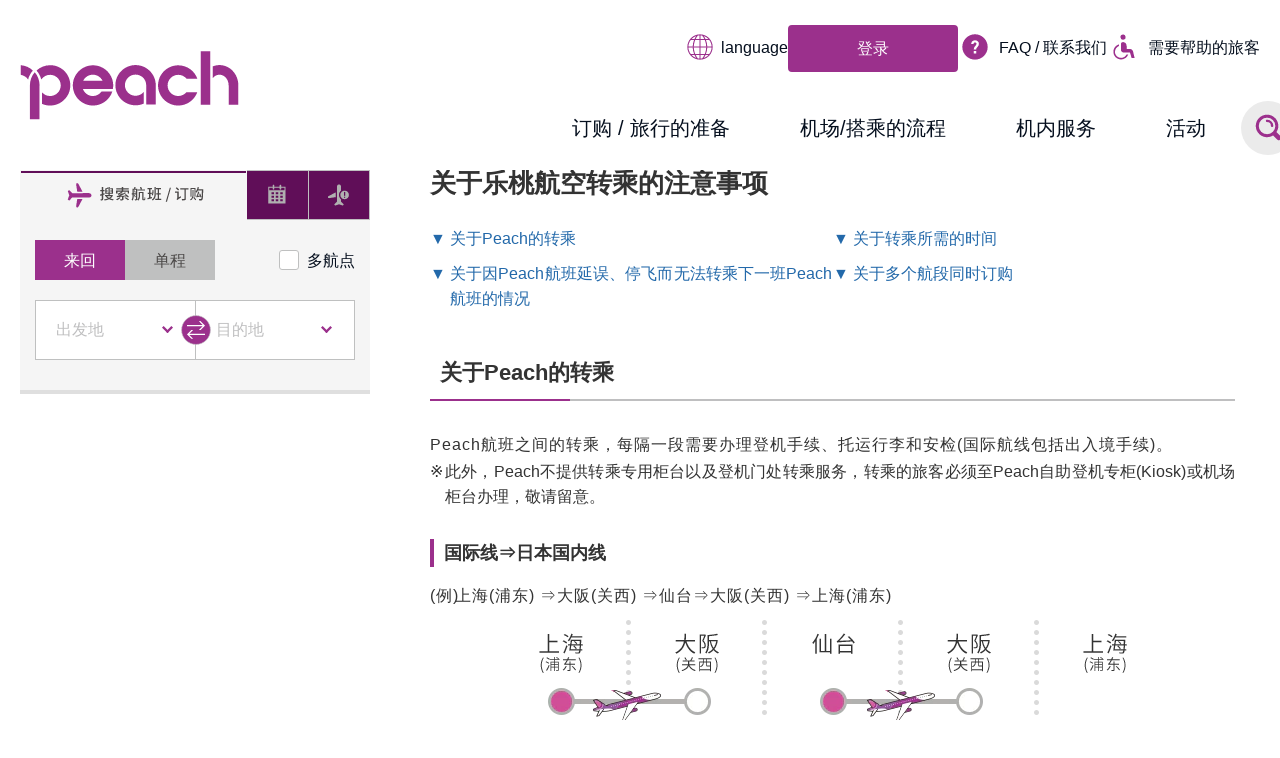

--- FILE ---
content_type: text/html; charset=UTF-8
request_url: https://www.flypeach.com/cn/lm/fares/multi/multiple_seg_conditions
body_size: 14917
content:
<!DOCTYPE html>
<html lang="zh" class="zh-cn">
<head>
    <meta name="viewport" content="width=device-width, initial-scale=1">
    <meta name="format-detection" content="telephone=no">
    <meta http-equiv="X-UA-Compatible" content="IE=edge,chrome=1">
    <meta name="pf:last_modified" content="2025-07-18T15:55:02+09:00">
        <link href="/application/themes/peach/assets/css/main_2024.min.css?v=20251117" rel='stylesheet' type='text/css'>

                <link href="/application/themes/peach/assets/css/peach.css?v=20251014" rel="stylesheet"
                  type="text/css">
        
    
        <!-- WEB Font -->
    <script>
        var fontsDir = '/application/themes/peach/assets/fonts/';

        // === Font by typekit ===
        document.write('<link rel="stylesheet" href="https://use.typekit.net/upe4ktr.css">');
    </script>
    
    
<title>关于乐桃航空转乘的注意事项 | Peach Aviation</title>

<meta http-equiv="content-type" content="text/html; charset=UTF-8"/>
<meta name="generator" content="concrete5"/>
<link rel="canonical" href="https://www.flypeach.com/cn/lm/fares/multi/multiple_seg_conditions">
<link rel="alternate" hreflang="zh-CN" href="https://www.flypeach.com/cn/lm/fares/multi/multiple_seg_conditions" />
<script type="text/javascript">
    var CCM_DISPATCHER_FILENAME = "/index.php";
    var CCM_CID = 3147;
    var CCM_EDIT_MODE = false;
    var CCM_ARRANGE_MODE = false;
    var CCM_IMAGE_PATH = "/concrete/images";
    var CCM_TOOLS_PATH = "/index.php/tools/required";
    var CCM_APPLICATION_URL = "https://www.flypeach.com";
    var CCM_REL = "";
    var CCM_ACTIVE_LOCALE = "zh_CN";
</script>

<meta name="keywords" content="关于乐桃航空转乘的注意事项,ピーチ,peach,LCC,航空,エアライン,航空券,国内航空券,海外航空券,予約,購入,格安" />
<meta property="og:title" content="关于乐桃航空转乘的注意事项 | Peach Aviation">
<meta property="og:description" content="">
<meta property="og:type" content="article">
<meta property="og:url" content="https://www.flypeach.com/cn/lm/fares/multi/multiple_seg_conditions">
<meta property="og:image" content="https://www.flypeach.com/application/files/8414/6219/0687/peach_tailwing.png">
<meta property="og:image:width" content="640">
<meta property="og:image:height" content="480">
<meta property="og:site_name" content="Peach Aviation  (乐桃航空)">
<meta name="twitter:card" content="summary_large_image">
<meta name="twitter:site" content="@peach_aviation">
<meta name="twitter:title" content="关于乐桃航空转乘的注意事项 | Peach Aviation">
<meta name="twitter:description" content="">
<meta name="twitter:image" content="https://www.flypeach.com/application/files/8414/6219/0687/peach_tailwing.png">
<meta property="og:locale" content="zh_CN">
<meta property="og:updated_time" content="2025-07-18T15:55:02+09:00">
<script type="text/javascript" src="https://cdn.jsdelivr.net/jquery/1.12.4/jquery.min.js"></script>
<script type="text/javascript" src="https://ajax.aspnetcdn.com/ajax/jquery.ui/1.12.1/jquery-ui.min.js"></script>
<link href="/application/files/cache/css/3082ece09c9e9af513b0f1d4623c848aa0e52e7d.css?ccm_nocache=ca17add95b11d1baf3d74fcd3fa4637fb02c14ba" rel="stylesheet" type="text/css" media="all" data-source="/concrete/css/font-awesome.css?ccm_nocache=ca17add95b11d1baf3d74fcd3fa4637fb02c14ba /application/blocks/social_links/templates/footer_sns_2024/view.css?ccm_nocache=ca17add95b11d1baf3d74fcd3fa4637fb02c14ba">
    <style>.ccm-edit-mode #Contents {
            z-index: inherit;
        }
        @media screen and (min-width: 980px) {
            .ccm-toolbar-visible .ccm-page header#GHead {
                padding-top: 48px !important;
            }
        }
    </style>
    </head>
<body>

<div class="ccm-page page-type-page page-template-left-sidebar">
    <div id="Wrapper">
        <div id="HeadWrap" class="">
            <div id="Overlay"></div>
            <div id="MenuOverlay"></div>
            <header id="GHead">
                <div class="l-inner">
                    <div class="headInner">

                        <div class="menuBtn">
                            <a class="m-menuBtn js-menuOpen js-headMenuOpen">
                                <div class="icon">
                                    <span class="m1"></span>
                                    <span class="m2"></span>
                                    <span class="m3"></span>
                                </div>
                                <div class="txt">菜单</div>
                            </a>
                        </div>
                        <div class="titleBlock">
                            <div class="logo">
                                

    <p><a href="https://www.flypeach.com/cn"><img src="/application/files/8816/0256/5113/logo-peach01.svg" alt="logo_rev.svg" width="" height=""></a></p>

                            </div>
                        </div>
                        <div class="langBlock -forSp" data-clone="#GHead .langBlock:not(.-forSp)"></div>
                        <div class="navBlock">
                            <ul class="funcList">
                                <li>
                                    <div class="langBlock">
                                        <div class="blockInner">
                                            

    <div class="txt"><img src="/application/themes/peach/assets/images/common/icon/peach_icon_fill_global.svg" alt="peach" class="-icon">language</div>
<select class="js-selectHref">
            <option value="https://www.flypeach.com/" >
            日本語        </option>
            <option value="https://www.flypeach.com/kr" >
            한국어        </option>
            <option value="https://www.flypeach.com/cn/lm/fares/multi/multiple_seg_conditions"  selected >
            簡体中文        </option>
            <option value="https://www.flypeach.com/tw" >
            繁體中文（台北/高雄）        </option>
            <option value="https://www.flypeach.com/hk" >
            繁體中文（香港）        </option>
            <option value="https://www.flypeach.com/th" >
            ภาษาไทย        </option>
            <option value="https://www.flypeach.com/sg" >
            English（Singapore）        </option>
            <option value="https://www.flypeach.com/en" >
            English        </option>
    </select>

<script>
    (function ($) {
        $('#LanguageSelect').each(function () {
            $(this).on('change', function () {
                $(location).attr('href', $(this).val());
                $(this).html($(this).html());
            });
        })
    })(jQuery);
</script>


                                        </div>
                                    </div>
                                </li>
                                <li>
                                    <div class="loginBtn">
                                        

    <a href="https://myaccount.flypeach.com/login?lang=cn&_gl=1*ik7a13*_gcl_au*MTQ5NzkzNTAzMC4xNzM3NTM5MDQ1" target="_blank">登录</a>
                                    </div>
                                </li>
                                <li>
                                    

    <a href="https://cs.flypeach.com/hc/zh-cn?_gl=1*7gkih7*_gcl_au*NDk3MjkyMDA4LjE3NDUzMTg0NTA." target="_blank">
     <img alt="" class="-icon" src="https://www-norigin.flypeach.com/application/files/7917/4978/4353/peach_icon_support_fill.svg">
    <span class="-txt">FAQ / 联系我们</span>
</a>
                                </li>
                                <li>
                                    

    <a href="https://www.flypeach.com/cn/lm/ai/airports/special_support" target="_self">
    <img alt="" class="-icon" src="https://www-norigin.flypeach.com/application/files/1217/4978/4397/peach_icon_fill_special.svg">
    <span class="-txt">需要帮助的旅客</span>
</a>
                                </li>
                            </ul>

                            <!-- Global Navi 2025 ul.itemList-->
                            

    <ul class="itemList">
    <li>
        <div class="parent">
            <a>
                <span>订购 / 旅行的准备</span>
            </a>
        </div>
        <div class="innerNav">
            <div class="innerNavInnerWrap">
            <div class="innerNavInner">
                <div class="innerNavTop">
                    <a href="https://booking.flypeach.com/cn/">
                        <img src="https://www-norigin.flypeach.com/application/files/5017/5064/4799/peach_icon_line2.svg" alt="">
                        <img src="https://www-norigin.flypeach.com/application/files/9217/4978/4438/peach_icon_fill2.svg" alt="" class="-hover -sizeS">
                        <span>搜索航班 / 订购</span>
                    </a>
                </div>
                <ul class="innerNavList">
                    <li>
                        <a href="https://www.flypeach.com/cn/lm/st/routemap">
                            <span>航线</span>
                        </a>
                    </li>
                    <li>
                        <a href="https://www.flypeach.com/cn/lm/st/schedules">
                            <span>航班时刻表</span>
                        </a>
                    </li>
                    <li>
                        <a href="https://www.flypeach.com/cn/lm/fares/fare_type">
                            <span>票价类型</span>
                        </a>
                    </li>
                    <li>
                        <a href="https://www.flypeach.com/cn/lm/fares/fees_and_charges">
                            <span>各项费用・手续费</span>
                        </a>
                    </li>
                </ul>
                <ul class="innerNavList">
                    <li>
                        <a href="https://www.flypeach.com/cn/lm/fares/payment">
                            <span>付款方式</span>
                        </a>
                    </li>
                    <li>
                        <a href="https://www.flypeach.com/cn/lm/fares/peach_point">
                            <span>Peach点数</span>
                        </a>
                    </li>
                    <li>
                        <a href="https://www.flypeach.com/cn/lm/ai/airports/baggage">
                            <span>行李（登机行李 / 托运行李）</span>
                        </a>
                    </li>
                    <li>
                        <a href="https://www.flypeach.com/cn/lm/ai/inflights/seat_assignment">
                            <span>座位指定</span>
                        </a>
                    </li>
                </ul>
                <ul class="innerNavList">
                    <li>
                        <a href="https://www.flypeach.com/cn/lm/fares/fare_conditions">
                            <span>更改 / 取消 / 退款</span>
                        </a>
                    </li>
                    <li>
                        <a href="https://manage.flypeach.com/cn/manage/retrieve-booking?_gl=1*xlsn6v*_gcl_au*MTQ5NzkzNTAzMC4xNzM3NTM5MDQ1">
                            <span>开立收据</span>
                        </a>
                    </li>
                    <li>
                        <a href="https://www.flypeach.com/cn/ap/booking/peach_profile">
                            <span>Peach账号</span>
                        </a>
                    </li>
                </ul>
            </div>
            </div>
        </div>
    </li>
    <li>
        <div class="parent">
            <a>
                <span>机场/搭乘的流程</span>
            </a>
        </div>
        <div class="innerNav">
            <div class="innerNavInnerWrap">
            <div class="innerNavInner">
                <div class="innerNavTop">
                    <a href="https://www.flypeach.com/cn/lm/ai/airports/how_to_checkin">
                        <img src="https://www-norigin.flypeach.com/application/files/1617/0650/3776/peach_icon_line10.svg" alt="">
                        <img src="https://www-norigin.flypeach.com/application/files/1317/4978/4556/peach_icon_fill10.svg" alt="" class="-hover">
                        <span>登机手续<br class="u-tbspNone">（搭乘的流程）</span>
                    </a>
                </div>
                <ul class="innerNavList">
                    <li>
                        <a href="https://www.flypeach.com/cn/lm/ai/airports/baggage">
                            <span>行李<br class="u-tbspNone">（登机行李 / 托运行李）</span>
                        </a>
                    </li>
                    <li>
                        <a href="https://www.flypeach.com/cn/lm/ai/airports">
                            <span>机场指南</span>
                        </a>
                    </li>
                </ul>
                <ul class="innerNavList">
                    <li>
                        <a href="https://www.flypeach.com/cn/lm/ai/airports/special_support">
                            <span>需要帮助的旅客</span>
                        </a>
                    </li>
                    <li>
                        <a href="https://www.flypeach.com/cn/lm/ai/airports/special_support/pregnant">
                            <span>怀孕或携带儿童的旅客</span>
                        </a>
                    </li>
                    <li>
                        <a href="https://www.flypeach.com/cn/lm/fares/multi/multiple_seg_conditions">
                            <span>关于乐桃航空转乘的注意事项</span>
                        </a>
                    </li>
                </ul>
                <ul class="innerNavList">
                    <li>
                        <a href="https://www.flypeach.com/cn/lm/flightstatus">
                            <span>航班动态</span>
                        </a>
                    </li>
                    <li>
                        <a href="https://www.flypeach.com/cn/lm/ai/airports/irregular/irregular_support">
                            <span>航班取消或大幅延迟指南</span>
                        </a>
                    </li>
                    <li>
                        <a href="https://www.flypeach.com/en/form/flight_certification">
                            <span>航班取消・航班延误・搭乘证明的开具</span>
                        </a>
                    </li>
                </ul>
            </div>
            </div>
        </div>
    </li>
    <li>
        <div class="parent">
            <a>
                <span>机内服务</span>
            </a>
        </div>
        <div class="innerNav">
            <div class="innerNavInnerWrap">
            <div class="innerNavInner">
                <div class="innerNavTop">
                    <a href="https://www.flypeach.com/cn/lm/ai/inflights/inflight-service">
                        <img src="https://www-norigin.flypeach.com/application/files/8417/5064/4873/peach_icon_line7.svg" alt="">
                        <img src="https://www-norigin.flypeach.com/application/files/5517/4978/4523/peach_icon_fill7.svg" alt="" class="-hover">
                        <span>机内体验</span>
                    </a>
                </div>
                <ul class="innerNavList">
                    <li>
                        <a href="https://www.flypeach.com/en/lm/ai/inflights/inflight-service/meal">
                            <span>机上餐食（Tiny Table KISSA）</span>
                        </a>
                    </li>
                    <li>
                        <a href="https://www.flypeach.com/en/lm/ai/inflights/inflight-service/momomag">
                            <span>机上杂志（MOMOMAG）</span>
                        </a>
                    </li>
                    <li>
                        <a href="https://www.flypeach.com/en/lm/ai/inflights/inflight-service/goods">
                            <span>机内销售</span>
                        </a>
                    </li>
                </ul>
                <ul class="innerNavList">
                    <li>
                        <a href="https://www.flypeach.com/cn/lm/ai/inflights/seatmap">
                            <span>机型（机型/座位图）</span>
                        </a>
                    </li>
                    <li>
                        <a href="https://www.flypeach.com/cn/lm/ai/inflights/security">
                            <span>飞行安全（为了机上安全的注意事项）</span>
                        </a>
                    </li>
                    <li>
                        <a href="https://shop.flypeach.com/peach/shop/?utm_source=peach&utm_medium=referral&utm_campaign=gnavi" target="_blank">
                            <span>乐桃线上商店</span>
                        </a>
                    </li>
                </ul>
            </div>
            </div>
        </div>
    </li>
    <li>
        <div class="parent">
            <a href="https://www.flypeach.com/cn/otherbnr">
                <span>活动</span>
            </a>
        </div>
    </li>
    <li class="-forSp">
        <div class="parent">
            <a href="https://cs.flypeach.com/hc/zh-cn?_gl=1*7gkih7*_gcl_au*NDk3MjkyMDA4LjE3NDUzMTg0NTA.">
                <span>FAQ / 联系我们</span>
            </a>
        </div>
    </li>
    <li class="-forSp">
        <div class="parent">
            <a>
                <span>需要帮助的旅客</span>
            </a>
        </div>
        <div class="innerNav">
            <div class="innerNavInnerWrap">
            <div class="innerNavInner">
                <ul class="innerNavList">
                    <li>
                        <a href="https://www.flypeach.com/cn/lm/ai/airports/special_support">需要帮助的旅客</a>
                    </li>
                    <li>
                        <a href="https://www.flypeach.com/cn/lm/ai/airports/special_support/disabilities">行动不便的旅客</a>
                    </li>
                    <li>
                        <a href="https://www.flypeach.com/cn/lm/ai/airports/special_support/medical">生病或受伤的旅客</a>
                    </li>
                    <li>
                        <a href="https://www.flypeach.com/cn/lm/ai/airports/special_support/visual_hearing">视觉，听觉或语言有障碍的旅客</a>
                    </li>
                    <li>
                        <a href="https://www.flypeach.com/cn/lm/ai/airports/special_support/pregnant">孕妇或携带儿童的旅客</a>
                    </li>
                </ul>
            </div>
            </div>
        </div>
    </li>
    <li class="-forSp">
        <div class="parent">
            <a href="https://manage.flypeach.com/cn/manage/retrieve-booking?_gl=1*v0mtf8*_gcl_au*NDk3MjkyMDA4LjE3NDUzMTg0NTAuNzIxNDY3MTU2LjE3NDkyOTcxNzAuMTc0OTI5NzE2OQ.." target="_blank">
        <span>订单管理
          <img src="https://www-norigin.flypeach.com/application/files/9917/4978/4474/peach_icon_line_blank.svg" alt="" class="-icon">
        </span>
            </a>
        </div>
    </li>
<!-- header serach start -->
<li class="-search iconSearchWrap">
            <div class="parent"><a><span class="iconSearch"><img src="/application/themes/peach/assets/images/common/icon/peach_icon_fill41.svg" alt=""></span></a></div>
            <div class="innerNav">
              <div class="innerNavInnerWrap">
                <div class="innerNavInner">
                  <div class="searchFormWrap">
                    <form class="searchForm" method="get" action="/cn/search">
                      <input type="search" name="q" placeholder="站内搜索">
                      <input type="hidden" name="ssr" value="group-filetypes:PF_FILETYPE:html">
                      <button class="iconSearchWrap"><span class="iconSearch"><img src="/application/themes/peach/assets/images/common/icon/peach_icon_fill41.svg" alt=""></span></button>
                    </form>
                  </div>
                  <ul class="funcList">
                    <li><a href="https://cs.flypeach.com/hc/zh-cn" target="_blank"><img src="https://www-norigin.flypeach.com/application/files/7917/4978/4353/peach_icon_support_fill.svg" alt="" class="-icon">FAQ / 联系我们</a></li>
                    <li><a href="https://www.flypeach.com/cn/lm/ai/airports/special_support"><img src="https://www-norigin.flypeach.com/application/files/1217/4978/4397/peach_icon_fill_special.svg" alt="" class="-icon">需要帮助的旅客</a></li>
                  </ul>
                </div>
              </div>
            </div>
          </li>
<!-- //header serach end -->
</ul>

                        </div>

                        <div class="searchBlock" id="SearchMenu">
                            

        <link href="/application/blocks/peach_flightsearch/css/style.css?v=20250801" rel="stylesheet">
    <!--<link href="/application/blocks/peach_flightsearch/css/hotel.css?v=20191020" rel="stylesheet" >-->
    <link href="/application/blocks/peach_flightsearch/css/airports.css?v=20201201" rel="stylesheet">
    <!-- <script src="/application/blocks/peach_flightsearch/js/hotel.js?v=20191119"></script> -->
    <script language="javascript" type="text/javascript">
        search_word = '';
        current_index = -1;
        item_count = -1;
        list_open = false;
        item_clicked = false;
        suggest_list = [];
        lang_code = "cn";
                // hotel_pos = "";
        // hotel_locale = "";
        utm_source = "flypeach_top_cn";
        var oriLabel = "出发地";
        var dstLabel = "目的地";
        var lang_cd = "zh-CN";
        flight_search_errors = {
            "E01": "无法受理婴幼儿旅客超过成人旅客的订单。",
            "E02": "请确认旅客人数。单笔订单最多9人。"
        };

        window.onpageshow = function () {
            $('.trip_roundtrip').prop("checked", true);
            $('input[name="inputFrom"]').val("");
            $('input[name="inputTo"]').val("");
            $('input[name="departingon"]').val("");
            $('input[name="returningon"]').val("");
            $('select[name="adt"]').prop("selectedIndex", 0);
            $('select[name="chd"]').prop("selectedIndex", 0);
            $('select[name="inf"]').prop("selectedIndex", 0);
            // $('#hotel_dest').val("");
            $('input[name="t-start"]').val("");
            $('input[name="t-end"]').val("");
        }

        var msg_required_fields = "Please enter all the required fields.";
        var msg_route_not_operational = "The flight route you entered is currently not in operation.";
        var msg_flight_not_in_service = "The flight number you have entered is not in service.";
        var msg_flight_status_fetch_error = "An error occurred while fetching flight status data.";
        var flight_status_url = "/cn/lm/flightstatus";

    </script>
    <script src="/application/blocks/peach_flightsearch/js/search.min.js?v=20251001"></script>
    <style>
        /*簡体字のみタブを1:1に*/
        #Search .tabBlock-cn .itemList>li {
            flex: 1 !important;
        }
    </style>
    <nav id="Search">
        <div class="tabBlock tabBlock-cn">


            <ul class="itemList">
                <li class="is-current"><a href="#SearchMainFlight" class="js-noscroll"><img
                          class="tab_icon" src="/application/themes/peach/assets/images/common/icon/peach_icon_fill2.svg" alt="" style="display:none;">
                    <span class="txt"><img
                        class="tab" src="/application/themes/peach/assets/images/common/icon/tab_booking_cn.svg" alt="Flight Search / Book"><img
                        class="tab_sp" src="/application/themes/peach/assets/images/common/icon/tab_booking_cn_sp.svg" alt="Flight Search / Book"></span>
                    </a>
                </li>
                <li><a href="#SearchMainBooking" class="js-noscroll"><img
                          class="tab_icon" src="/application/themes/peach/assets/images/common/icon/icn_calendar.svg" alt="" style="display:none;">
                    <span class="txt"><img
                        class="tab" src="/application/themes/peach/assets/images/common/icon/tab_managebooking_cn.svg" alt="Manage Booking / Change"><img
                        class="tab_sp" src="/application/themes/peach/assets/images/common/icon/tab_managebooking_cn_sp.svg" alt="Manage Booking / Change"></span>
                    </a>
                </li>
                <li><a href="#SearchMainFlightStatus" class="js-noscroll"><img
                          class="tab_icon" src="/application/themes/peach/assets/images/common/icon/icn_flight_status.svg" alt="" style="display:none;">
                    <span class="txt"><img
                        class="tab" src="/application/themes/peach/assets/images/common/icon/tab_flightstatus_cn.svg" alt="航班动态"><img
                        class="tab_sp" src="/application/themes/peach/assets/images/common/icon/tab_flightstatus_cn_sp.svg" alt="航班动态"></span>
                    </a>
                </li>
            </ul>


        </div>
        <div class="searchMain" id="SearchMainFlight" style="display: block;">
            <div class="rowWrap">
                <div class="rowWrapInner">
                    <div class="typeBlock">
                        <ul class="itemList">
                            <li>
                                <label>
                                    <input class="trip_roundtrip" checked="checked" name="trip_type" type="radio"
                                           value="0"><span>来回</span>
                                </label>
                            </li>
                            <li>
                                <label>
                                    <input class="trip_oneway" name="trip_type" type="radio"
                                           value="1"><span>单程</span>
                                </label>
                            </li>
                        </ul>
                        <div class="multi"><a href="https://booking.flypeach.com/cn"
                                              target="_blank"><span class="check"></span>多航点                            </a></div>
                    </div>
                    <div class="placeBlock flexBlock">
                        <div class="item">
                            <label>
                                <span class="selectWrap"><input class="mapPopInput" name="inputFrom"
                                                                placeholder="出发地"
                                                                readonly="readonly" type="text"
                                                                data-param="departure_airport_code"></span>
                                <span class="popTitle"> <img
                                        src="/application/themes/peach/assets/images/common/icon/peach_icon_fill4.svg"
                                        alt="" class="u-whiteImg">出发地</span>
                            </label>
                        </div>
                        <div class="replace">
                            <button class="js-valueReplace" data-parent=".placeBlock" data-target1="inputFrom"
                                    data-target2="inputTo"><img
                                    src="/application/themes/peach/assets/images/common/icon/icon_replace.svg" alt="">
                            </button>
                        </div>

                        <div class="item">
                            <label>
                                <span class="selectWrap"><input class="mapPopInput" data-relative="inputFrom"
                                                                name="inputTo" placeholder="目的地"
                                                                readonly="readonly" type="text"
                                                                data-param="arrival_airport_code"
                                                                data-from="departure_airport_code"></span>
                                <span class="popTitle"> <img
                                        src="/application/themes/peach/assets/images/common/icon/peach_icon_fill5.svg"
                                        alt="" class="u-whiteImg">目的地</span>
                            </label>
                        </div>


                    </div>
                </div>
            </div>
            <div class="rowWrap -firstClose">
                <div class="rowWrapInner">
                    <div class="dateBlock flexBlock">
                        <div class="item">
                            <label>
                                <input class="datePopInput" name="departingon"
                                       placeholder="去程日期"
                                       readonly="readonly" type="text" data-param="departure_date"><img
                                    src="/application/themes/peach/assets/images/common/icon/peach_icon_line45.svg"
                                    alt="">
                                <span class="popTitle">
                  <img src="/application/themes/peach/assets/images/common/icon/peach_icon_line45.svg" alt=""
                       class="u-whiteImg">去程日期                </span>
                            </label>
                        </div>
                        <div class="replace"></div>
                        <div class="item">
                            <label><input class="datePopInput" data-relative="departingon" name="returningon"
                                          placeholder="回程日期" readonly="readonly" type="text"
                                          data-param="return_date"><img
                                    src="/application/themes/peach/assets/images/common/icon/peach_icon_line45.svg"
                                    alt="">
                                <span class="popTitle">
                  <img src="/application/themes/peach/assets/images/common/icon/peach_icon_line45.svg" alt=""
                       class="u-whiteImg">回程日期                </span>
                            </label>
                        </div>
                    </div>
                    <div class="numBlock flexBlock">
                        <div class="item">
                            <label>
                <span class="selectWrap">
                        <select name="adt" class="pax" data-param="adult_count">
                <option disabled="disabled" selected="selected"
                        value="1"> 成人(12+)</option>
                <option value="1">成人1</option>
                <option value="2">成人2</option>
                <option value="3">成人3</option>
                <option value="4">成人4</option>
                <option value="5">成人5</option>
                <option value="6">成人6</option>
                <option value="7">成人7</option>
                <option value="8">成人8</option>
                <option value="9">成人9</option>
            </select>
                </span>
                            </label>
                        </div>
                        <div class="item">
                            <label>
                <span class="selectWrap">

                 <select name="chd" class="pax" data-param="child_count">
                <option disabled="disabled" selected="selected"
                        value="0">儿童(2-11)</option>
                <option value="0">儿童0</option>
                <option value="1">儿童1</option>
                <option value="2">儿童2</option>
                <option value="3">儿童3</option>
                <option value="4">儿童4</option>
                <option value="5">儿童5</option>
                <option value="6">儿童6</option>
                <option value="7">儿童7</option>
                <option value="8">儿童8</option>
            </select>
                </span>
                            </label>
                        </div>
                        <div class="item">
                            <label>
                <span class="selectWrap">
               <select name="inf" class="pax" data-param="infant_count">
                <option disabled="disabled" selected="selected"
                        value="0">婴幼儿(0-23 个月)</option>
                <option value="0">婴幼儿 0</option>
                <option value="1">婴幼儿 1</option>
                <option value="2">婴幼儿 2</option>
                <option value="3">婴幼儿 3</option>
                <option value="4">婴幼儿 4</option>
            </select>
                </span>
                            </label>
                        </div>
                    </div>
                    <div class="submitBlock">
                        <form id="SearchFlightForm" action="https://booking.flypeach.com/cn"
                              method="post">
<input type="hidden" id="departure_date" name="departure_date" value="">
<input type="hidden" id="departure_airport_code" name="departure_airport_code" value="">
<input type="hidden" id="return_date" name="return_date" value="">
<input type="hidden" id="arrival_airport_code" name="arrival_airport_code" value="">
<input type="hidden" id="is_return" name="is_return" value="true">
                            <input type="hidden" id="adult_count" name="adult_count" value="1">
                            <input type="hidden" id="child_count" name="child_count" value="0">
                            <input type="hidden" id="infant_count" name="infant_count" value="0">
                            <input type="hidden" id="ref" name="s" value="static_search">
                            <div class="submitButton m-button01 m-button01--yellow  m-button01--l"><div class="m-button01__inner"><input type="submit" value="查询"></div></div>
                        </form>
                    </div>
                </div>
            </div>
            <!-- <div class="otherLink">
                <ul class="otherLinkList">
                    <li><a href="/cn/lm/flightstatus" target="_self">航班动态</a></li>
                    <li><a href="https://manage.flypeach.com/cn/manage/retrieve-booking?_gl=1*1ycw2x2*_gcl_au*NDQzNzM3ODQ1LjE3MDA4ODgyMDI." target="_self">订购确认/更改</a></li>
                </ul>
            </div> -->
        </div>

        <div class="searchMain" id="SearchMainBooking">
            <div class="rowWrap">
                <div class="rowWrapInner">
                    <div class="flexWrap">
                        <div class="flexBlock">
                            <div class="item">
                                
                            </div>
                        </div>
                    </div>
                    <div class="commandBlock">
                        <div class="item subTitle"><span>已订购的旅客 / 持有Peach账号的旅客</span></div>
                        <div class="submitButton m-button01 m-button01--yellow  m-button01--l">
                            <div class="m-button01__inner"><a class="loginButton" href="https://manage.flypeach.com/cn/manage/retrieve-booking?_gl=1*xlsn6v*_gcl_au*MTQ5NzkzNTAzMC4xNzM3NTM5MDQ1">登录</a></div>
                        </div>
                        <div class="item note"><a href="https://cs.flypeach.com/hc/zh-cn/articles/4659227794462" target="_blank">
                            <img src="/application/themes/peach/assets/images/common/icon/icn_support.svg" alt="">
                            <span>如果不知道订单号</span></a>
                        </div>
                    </div>
                </div>
            </div>
            <div class="bookLink">
                <div class="rowWrap">
                    <div class="rowWrapInner">
                        <div class="bookLinkTitle">
                            <span>可办理的业务</span>
                        </div>
                        <ul class="bookLinkList">
                            <li><img src="/application/themes/peach/assets/images/common/icon/icn_ss_mail.svg" alt="">
                                重新发送行程单</li>
                            <li>
                                <img src="/application/themes/peach/assets/images/common/icon/icn_ss_document.svg" alt="">
                                开具明细/收据</li>
                            <li>
                                <img src="/application/themes/peach/assets/images/common/icon/icn_ss_suitcase.svg" alt="">
                                追加行李</li>
                            <li>
                                <img src="/application/themes/peach/assets/images/common/icon/icn_ss_seat.svg" alt="">
                                座位指定</li>
                            <li>
                                <img src="/application/themes/peach/assets/images/common/icon/icn_ss_reschedule.svg" alt="">
                                更改 / 取消 / 退款</li>
                        </ul>
                        <div class="bookLinkNote">
                            <span>&nbsp; <a href="/en/form/flight_certification" target="_blank">航班取消、航班延误、搭乘证明的开具</a> 请于其他页面办理。</span>
                        </div>
                    </div>
                </div>
            </div>
        </div>


        <div class="searchMain" id="SearchMainFlightStatus">
            <div class="rowWrap">
                <div class="rowWrapInner">
                    <div class="typeBlock">
                        <ul class="itemList flightStatus">
                            <li>
                                <label>
                                    <input class="status_by_route" checked="checked" name="status_type" type="radio" value="0"><span>以航线搜索</span>
                                </label>
                            </li>
                            <li>
                                <label>
                                    <input class="status_by_fltnum" name="status_type" type="radio" value="1"><span>以航班搜索</span>
                                </label>
                            </li>
                        </ul>
                    </div>
                    <div class="placeBlock flexBlock">
                        <div class="item route-item">
                            <label>
                                <span class="selectWrap">
                                <select name="inputStatusFrom" id="inputStatusFrom" class="status_airport" data-param="status_dep_code">
                                    <option disabled="disabled" selected="selected" value="">出发地</option>
                                </select>
                            </span>
                            </label>
                        </div>
                        <div class="replace route route-item">
                            <button class="ssSegReplace" data-parent=".placeBlock" data-target1="inputStatusFrom" data-target2="inputStatusTo"><img src="/application/themes/peach/assets/images/common/icon/icon_replace.svg" alt="">
                            </button>
                        </div>
                        <div class="item route-item">
                            <label>
                                <span class="selectWrap">
                                <select name="inputStatusTo" id="inputStatusTo" class="status_airport" data-param="status_arr_code">
                                    <option disabled="disabled" selected="selected" value="">目的地</option>
                                </select>    
                                </span>
                            </label>
                        </div>
                        <div class="item fltnum-item" style="display:none;">
                            <input name="status_flt_number" id="status_flt_number"
                                    placeholder="航班号码 (MM0000)"
                                    type="text" data-param="flight_number" alt="">
                        </div>
                        <div class="item fs_date_item">
                            <label>
                                <span class="selectWrap">
                                    <select name="status_dep_date" class="status_dep_date" data-param="status_dep_date">
                                        <option disabled="disabled" value="">日付</option>
                                    </select>
                                </span>
                            </label>
                        </div>

                    </div>
                    <div class="placeBlock flexBlock">
                        <div class="item fs_date_item_wrap">
                            <label>
                                <span class="selectWrap">
                                    <select name="status_dep_date" class="status_dep_date" data-param="status_dep_date">
                                        <option disabled="disabled" selected="selected" value="">日期</option>
                                    </select>
                                </span>
                            </label>
                        </div>
                    </div>
                    <div id="flightStatusMessageBlock" class=""></div>
                    <div class="commandBlock">
                        <!-- <form id="SearchStatusForm" action="" method="get" target="_blank"> -->
                            <input type="hidden" id="status_dep_code" name="ori" value="">
                            <input type="hidden" id="status_arr_code" name="dst" value="">
                            <input type="hidden" id="status_dep_date" name="date" value="2026-01-23">
                            <div class="submitButton m-button01 m-button01--yellow  m-button01--l">
                                <div class="m-button01__inner flightStatusSearchButtonContainer disabled"><a class="flightStatusButton" href="">查询</a></div>
                            </div>
                        <!-- </form> -->
                    </div>
                </div>
            </div>
        </div>
    </nav>

    <div class="searchPop" id="MapSearchPop">
        <div class="l-inner">
            <div class="popInner">
                <div class="popTitle">&nbsp;</div>

                <div class="popMain">
                    <div class="txtBlock">
                        <ul class="itemList airport_list_1">
	<li class="item--pvg" data-input="上海 (浦东)" data-code="PVG"><span>PVG</span>上海 (浦东)</li>
	<li class="item--hkg" data-input="香港" data-code="HKG"><span>HKG</span>香港</li>
	<li class="item--tpe" data-input="台北 (桃园)" data-code="TPE"><span>TPE</span>台北 (桃园)</li>
	<li class="item--khh" data-input="高雄" data-code="KHH"><span>KHH</span>高雄</li>
	<li class="item--icn" data-input="首尔 (仁川)" data-code="ICN"><span>ICN</span>首尔 (仁川)</li>
	<li class="item--gmp" data-input="首尔 (金浦)" data-code="GMP"><span>GMP</span>首尔 (金浦)</li>
	<li class="item--bkk" data-input="曼谷 (素旺那普)" data-code="BKK"><span>BKK</span>曼谷 (素旺那普)</li>
	<li class="item--sin" data-input="新加坡" data-code="SIN"><span>SIN</span>新加坡</li>
</ul>
<ul class="itemList airport_list_2">
	<li class="item--kix" data-input="大阪 (关西)" data-code="KIX"><span>KIX</span>大阪 (关西)</li>
	<li class="item--mmb" data-input="女满别" data-code="MMB"><span>MMB</span>女满别</li>
	<li class="item--kuh" data-input="钏路" data-code="KUH"><span>KUH</span>钏路</li>
	<li class="item--cts" data-input="札幌 (新千岁)" data-code="CTS"><span>CTS</span>札幌 (新千岁)</li>
	<li class="item--sdj" data-input="仙台" data-code="SDJ"><span>SDJ</span>仙台</li>
	<li class="item--nrt" data-input="东京 (成田)" data-code="NRT"><span>NRT</span>东京 (成田)</li>
	<li class="item--hnd" data-input="东京 (羽田)" data-code="HND"><span>HND</span>东京 (羽田)</li>
	<li class="item--ngo" data-input="名古屋 (中部)" data-code="NGO"><span>NGO</span>名古屋 (中部)</li>
	<li class="item--fuk" data-input="福冈" data-code="FUK"><span>FUK</span>福冈</li>
	<li class="item--ngs" data-input="长崎" data-code="NGS"><span>NGS</span>长崎</li>
	<li class="item--kmi" data-input="宫崎" data-code="KMI"><span>KMI</span>宫崎</li>
	<li class="item--koj" data-input="鹿儿岛" data-code="KOJ"><span>KOJ</span>鹿儿岛</li>
	<li class="item--asj" data-input="奄美" data-code="ASJ"><span>ASJ</span>奄美</li>
	<li class="item--oka" data-input="冲绳 (那霸)" data-code="OKA"><span>OKA</span>冲绳 (那霸)</li>
	<li class="item--isg" data-input="石垣" data-code="ISG"><span>ISG</span>石垣</li>
</ul>
                    </div>

                    <div class="mapBlock"><img alt="MAP" src="/application/blocks/peach_flightsearch/images/map.png"/>
                    </div>
                </div>
            </div>
        </div>
    </div>

    <div class="searchPop" id="DateSearchPop">
        <div class="l-inner">
            <div class="popInner">
                <div class="popTitle"><img alt=""
                                           src="/application/blocks/peach_flightsearch/images/11057.svg"/>Pick-up Date                </div>

                <div class="popMain">
                    <div class="datepicker">&nbsp;</div>
                </div>
            </div>
        </div>
    </div>

    <div class="searchPop" id="ErrorPop">
        <div class="l-inner">
            <div class="popInner">
                <div class="popTitle"><span class="m-icon01--exclamation">您所输入的内容有误</span></div>

                <div class="popMain">
                    <div class="errorBlock">&nbsp;</div>
                </div>
            </div>
        </div>
    </div>
    <div id="backgroundDialog"></div>
    <!-- <div id="hotel_dest_list" style="display:none;"></div> -->

                        </div>


                        <div class="supportBlock">
                            <div class="searchBox">
                                <div class="searchFormWrap" data-clone="#GHead .navBlock .searchFormWrap"></div>
                            </div>
                            <div class="m-mainGuideList01">
                                

    
    <div class="m-mainGuideList01 u-mt40--pc u-mt0--sp u-mb60--pc u-mb20--sp">
        <ul class="m-mainGuideList01__list">
                            <li class="m-mainGuideList01__item -large">
                    <a href="https://www.flypeach.com/cn/lm/ai/airports/how_to_checkin" id="" target="_self" class="m-mainGuideList01__panel">
                        <div class="m-mainGuideList01__icon">
                            <img src="/application/files/1617/0650/3776/peach_icon_line10.svg" alt="" width="70" height="70">
                        </div>
                        <div class="m-mainGuideList01__title">
                            <span>登机手续<br class="u-spBlock">（搭乘的流程）</span>
                        </div>
                    </a>
                </li>
                            <li class="m-mainGuideList01__item ">
                    <a href="https://www.flypeach.com/cn/lm/st/routemap" id="" target="_self" class="m-mainGuideList01__panel">
                        <div class="m-mainGuideList01__icon">
                            <img src="/application/files/9317/0650/3777/peach_icon_line36.svg" alt="" width="70" height="70">
                        </div>
                        <div class="m-mainGuideList01__title">
                            <span>路线图</span>
                        </div>
                    </a>
                </li>
                            <li class="m-mainGuideList01__item ">
                    <a href="https://www.flypeach.com/cn/lm/st/schedules" id="" target="_self" class="m-mainGuideList01__panel">
                        <div class="m-mainGuideList01__icon">
                            <img src="/application/files/5717/5366/9156/Time_Schedule.svg" alt="" width="70" height="70">
                        </div>
                        <div class="m-mainGuideList01__title">
                            <span>航班时刻表</span>
                        </div>
                    </a>
                </li>
                            <li class="m-mainGuideList01__item ">
                    <a href="https://www.flypeach.com/cn/lm/fares/fare_type" id="" target="_self" class="m-mainGuideList01__panel">
                        <div class="m-mainGuideList01__icon">
                            <img src="/application/files/3517/0650/3777/peach_icon_line34.svg" alt="" width="70" height="70">
                        </div>
                        <div class="m-mainGuideList01__title">
                            <span>票价类型</span>
                        </div>
                    </a>
                </li>
                            <li class="m-mainGuideList01__item ">
                    <a href="https://www.flypeach.com/cn/lm/ai/airports/baggage" id="" target="_self" class="m-mainGuideList01__panel">
                        <div class="m-mainGuideList01__icon">
                            <img src="/application/files/1417/5366/6166/peach_icon_line22.svg" alt="" width="70" height="70">
                        </div>
                        <div class="m-mainGuideList01__title">
                            <span>行李（登机行李 / 托运行李）</span>
                        </div>
                    </a>
                </li>
                            <li class="m-mainGuideList01__item ">
                    <a href="https://www.flypeach.com/cn/lm/ai/airports" id="" target="_self" class="m-mainGuideList01__panel">
                        <div class="m-mainGuideList01__icon">
                            <img src="/application/files/8617/5366/6401/peach_icon_line9.svg" alt="" width="70" height="70">
                        </div>
                        <div class="m-mainGuideList01__title">
                            <span>机场指南</span>
                        </div>
                    </a>
                </li>
                            <li class="m-mainGuideList01__item ">
                    <a href="https://www.flypeach.com/cn/lm/ai/airports/special_support" id="" target="_self" class="m-mainGuideList01__panel">
                        <div class="m-mainGuideList01__icon">
                            <img src="/application/files/6117/0650/3778/peach_icon_special.svg" alt="" width="70" height="70">
                        </div>
                        <div class="m-mainGuideList01__title">
                            <span>特别服务</span>
                        </div>
                    </a>
                </li>
                            <li class="m-mainGuideList01__item ">
                    <a href="https://www.flypeach.com/cn/lm/ai/airports/special_support/pregnant" id="" target="_self" class="m-mainGuideList01__panel">
                        <div class="m-mainGuideList01__icon">
                            <img src="/application/files/3717/5366/6779/Infant.svg" alt="" width="70" height="70">
                        </div>
                        <div class="m-mainGuideList01__title">
                            <span>怀孕或带儿童的旅客</span>
                        </div>
                    </a>
                </li>
                            <li class="m-mainGuideList01__item ">
                    <a href="https://cs.flypeach.com/hc/zh-cn?_gl=1*7gkih7*_gcl_au*NDk3MjkyMDA4LjE3NDUzMTg0NTA." id="" target="_blank" class="m-mainGuideList01__panel">
                        <div class="m-mainGuideList01__icon">
                            <img src="/application/files/4217/5366/6779/peach_icon_line_support.svg" alt="" width="70" height="70">
                        </div>
                        <div class="m-mainGuideList01__title">
                            <span>FAQ / 联系我们</span>
                        </div>
                    </a>
                </li>
                    </ul>
    </div>

                            </div>
                        </div>


                    </div>
                </div>
            </header>

            <nav class="bottomFixHeader">
                <ul class="itemList">
                    <li class="-menu">
                        <a class="js-menuOpen">
                            <div class="m-menuBtn">
                                <div class="icon">
                                    <span class="m1"></span>
                                    <span class="m2"></span>
                                    <span class="m3"></span>
                                </div>
                            </div>
                            <div class="txt">菜单</div>
                        </a>
                    </li>
                    <li class="-search">
                        <a class="js-searchMenuOpen">
                            <div class="icon">
                                <img src="/application/themes/peach/assets/images/common/icon/peach_icon_fill2.svg" alt="">
                            </div>
                            <div class="txt">机票</div>
                        </a>
                    </li>
                    <li class="-support">
                        <a class="js-supportMenuOpen">
                            <div class="icon">
                                <img src="/application/themes/peach/assets/images/common/icon/peach_icon_support_fill.svg" alt="">
                            </div>
                            <div class="txt">帮助支持</div>
                        </a>
                    </li>
                    <li class="-login">
                        <a href="https://myaccount.flypeach.com/login?lang=cn" class="js-allMenuClose js-afterReactionLink" data-time="500">
                            <div class="icon">
                                <img src="/application/themes/peach/assets/images/common/icon/peach_icon_fill51.svg" alt="">
                            </div>
                            <div class="txt">登录</div>
                        </a>
                    </li>
                </ul>
            </nav>
        </div>


    <div id="AdvancedHTMLBlock118536" class="advanced_html_block">
</div>
    <div id="Contents">
        <div class="l-inner">
            <div class="m-mainLayout01" id="content">
                <!--検索-->
                <div class="m-mainLayout01__sub">
                    <div id="ContSearchWrap">
                    </div>
                </div>
                <!--記事-->
                <div class="m-mainLayout01__main" id="main">
                    

    <div id="AdvancedHTMLBlock135904" class="advanced_html_block">

<style>
:root{
--PeachPurple:#9B308C;
--PeachWhite:#FFFFFF;
--PeachSakura:#E89BC1;
--PeachPink:#D14E97;
--PeachGrape:#915DA3;
--PeachPlum:#5A235A;
--PeachLavender:#C8BEDC;
--PeachTeal:#5DC1CF;
--PeachSky:#BBE2F1;
--PeachGray:#4B4848;
--PeachAsh:#BFBFC0;
--PeachSnow:#F5F5F5;
--PeachYellow:#FFE900;
--PeachRubine:#b92855;
}
*{word-break:break-all;}
.view-pc{display:block;}
.view-sp{display:none;}
a:hover{opacity:0.7;text-decoration:none!important;transition:all 0.2s;}
.mb0{margin-bottom:0!important;}
.mb10{margin-bottom:10px!important;}
.mb20{margin-bottom:20px!important;}
.mb30{margin-bottom:30px!important;}
.mb40{margin-bottom:40px!important;}
.mb50{margin-bottom:50px!important;}
.normal{font-weight:400!important;}
.bold{font-weight:700!important;}
.bolder{font-weight:900!important;}
.alignL{text-align:left!important;}
.alignC{text-align:center!important;}
.alignR{text-align:right!important;}
.small{font-size:80%!important;}
.pink{color:var(--PeachPink)!important;}
.asterisk,.list,.kome{display:block;margin:0 auto 30px;padding:0;}
.asterisk li,.list li,.kome li{display:block;margin:0 auto 5px!important;padding:0 0 0 10px!important;position:relative;}
.asterisk li:last-child,.list li:last-child,.kome li:last-child{margin:0 auto!important;}
.list li,.kome li{padding:0 0 0 15px!important;}
.asterisk li:last-child,.list li:last-child,.kome li:last-child{margin:0 auto;}
.asterisk li:before,.list li:before,.kome li:before{display:block;left:0;margin:0;padding:0;position:absolute;top:0;}
.asterisk li:before{content:"*";}
.list li:before{content:"・";}
.kome li:before{content:"※";}
.purple_btn,.pink_btn,.teal_btn{display:block;margin:0 auto 30px;padding:0;}
.purple_btn a,.pink_btn a,.teal_btn a{border-radius:5px;color:#fff!important;display:block;height:60px;line-height:60px;margin:0 auto;padding:0;position:relative;text-align:center;text-decoration:none;width:550px;}
.purple_btn a:after,.pink_btn a:after,.teal_btn a:after{border:0;border-right:solid 2px #fff;border-top:solid 2px #fff;bottom:0;content:"";height:8px;margin:auto;padding:0;position:absolute;right:30px;top:0;transform:rotate(45deg);width:8px;z-index:1;}
.purple_btn a{background:var(--PeachPurple)!important;}
.pink_btn a{background:var(--PeachPink)!important;}
.teal_btn a{background:var(--PeachTeal)!important;}
#content #main .contents{display:block;font-feature-settings:'palt' 1;margin:0 auto;padding:0;text-align:justify;}
#content #main .contents .entry-header{display:block;margin:0 auto 30px;padding:0;}
#content #main .contents .entry-header .entry-title{line-height:1;margin:0;padding:0;}
#content #main .contents .in-page_link{display:block;margin:0 auto 30px;padding:0;}
#content #main .contents .in-page_link .in-page_link_list{display:flex;flex-wrap:wrap;justify-content:flex-start;margin:0 auto;padding:0;}
#content #main .contents .in-page_link .in-page_link_list li{margin:0 0 10px;padding:0;width:50%;}
#content #main .contents .in-page_link .in-page_link_list li a{display:block;margin:0;padding:0 0 0 20px;position:relative;}
#content #main .contents .in-page_link .in-page_link_list li a:before{content:'▼';display:block;left:0;margin:0;padding:0;position:absolute;top:0;}
#content #main .contents .entry-content{display:block;margin:0 auto 30px;padding:0;}
#content #main .contents .entry-content .notes_on_transit_ttl{display:block;margin:0 auto 30px;}
#content #main .contents .entry-content .route_list{display:block;margin:0 auto 30px;padding:0;}
#content #main .contents .entry-content .route_list li{display:block;margin:0 auto 30px;padding:0;}
#content #main .contents .entry-content .route_list li:last-child{margin:0 auto;}
#content #main .contents .entry-content .route_list li .route_list_ttl{display:block;margin:0 auto 15px;}
#content #main .contents .entry-content .route_list li .example{padding:0 0 0 25px;position:relative;}
#content #main .contents .entry-content .route_list li .example:before{content:'(例)';display:block;left:0;margin:0;padding:0;position:absolute;top:0;}
#content #main .contents .entry-content .route_list li .img{margin:0 auto 30px;padding:0;text-align:center;}
#content #main .contents .entry-content .connection_time{display:block;margin:0 auto 30px;padding:0;}
#content #main .contents .entry-content .connection_time .connection_time_ttl{float:left;margin:0 5px 0 0;padding:0 10px 0 0;position:relative;}
#content #main .contents .entry-content .connection_time .connection_time_ttl:after{content:'：';display:block;margin:0;padding:0;position:absolute;right:0;top:0;}
#content #main .contents .entry-content .connection_time .connection_time_txt{margin:0;padding:0;}
#content #main .contents .entry-content .point_list{display:block;margin:0 auto 30px;padding:0;}
#content #main .contents .entry-content .point_list li{display:block;margin:0 auto 30px;padding:0;}
#content #main .contents .entry-content .point_list li:last-child{margin:0 auto;}
#content #main .contents .entry-content .point_list li .point_list_ttl{border:none;margin:0 auto 15px;padding:0 0 0 20px;position:relative;}
#content #main .contents .entry-content .point_list li:first-child .point_list_ttl:before,
#content #main .contents .entry-content .point_list li:last-child .point_list_ttl:before{display:block;left:0;margin:0;padding:0;position:absolute;top:0;}
#content #main .contents .entry-content .point_list li:first-child .point_list_ttl:before{content:'①';}
#content #main .contents .entry-content .point_list li:last-child .point_list_ttl:before{content:'②';}
#content #main .contents .entry-content .noteList{display:block;margin:0 auto 30px;padding:20px;}
#content #main .contents .entry-content .noteList .noteList_ttl{display:block;margin:0 auto 15px;padding:0 0 0 25px;}
#content #main .contents .entry-content .noteList .noteList_txt{display:block;margin:0 auto;padding:0;text-indent:0;}
#content #main .contents .entry-content .case{display:block;margin:0 auto 30px;padding:0;}
#content #main .contents .entry-content .case .case_ttl{display:block;margin:0 auto 15px;padding:0;}
#content #main .contents .entry-content .case .case_txt{display:block;margin:0 auto;padding:0;}
#content #main .contents .meta{display:block;margin:0 auto;padding:0;}
#content #main .contents .meta{display:block;margin:0 auto;padding:0;}
@media screen and (max-width:1024px) {}
@media screen and (max-width:768px) {}
@media screen and (max-width:480px) {
	.view-pc{display:none!important;}
	.view-sp{display:block;}
	.purple_btn a,.pink_btn a,.teal_btn a{width:100%;}
	#content #main .contents .in-page_link .in-page_link_list{display:block;margin:0;padding:0;}
	#content #main .contents .in-page_link .in-page_link_list li{margin:0 0 10px;padding:0;width:auto;}
	#content #main .contents .in-page_link .in-page_link_list li:last-child{margin:0;}
}
@media screen and (max-width:390px) {}
@media screen and (max-width:320px) {}

/* ----- clearfix ----- */
.clearfix:after{content:"."; display:block; height:0; clear:both; visibility:hidden;}
.clearfix{display:inline-table;zoom:1; /* for IE5.5 - IE7 */}
/* Hides from IE-mac \*/
* html .clearfix{height:1%;}
.clearfix{display:block;}
</style>

<article class="contents">
	<header class="entry-header">
		<h1 class="entry-title">关于乐桃航空转乘的注意事项</h1>
	</header>

	<nav class="in-page_link" role="navigation">
		<ul class="in-page_link_list">
			<li><a href="#notes_on_transit_01" title="关于Peach的转乘">关于Peach的转乘</a></li>
			<li><a href="#notes_on_transit_02" title="关于转乘所需的时间">关于转乘所需的时间</a></li>
			<li><a href="#notes_on_transit_03" title="关于因Peach航班延误、停飞而无法转乘下一班Peach航班的情况">关于因Peach航班延误、停飞而无法转乘下一班Peach航班的情况</a></li>
			<li><a href="#notes_on_transit_04" title="关于多个航段同时订购">关于多个航段同时订购</a></li>
		</ul>
	</nav>

	<section class="entry-content" id="notes_on_transit_01">
		<h2 class="notes_on_transit_ttl">关于Peach的转乘</h2>

		<p class="mb0">Peach航班之间的转乘，每隔一段需要办理登机手续、托运行李和安检(国际航线包括出入境手续)。</p>

		<!--<p class="mb0">Peach航班之间的转乘，每隔一段需要办理登记手续、托运行李和安检(国际航线包括出入境手续)。</p>-->

		<ul class="kome">
			<li>此外，Peach不提供转乘专用柜台以及登机门处转乘服务，转乘的旅客必须至Peach自助登机专柜(Kiosk)或机场柜台办理，敬请留意。</li>
		</ul>

		<ul class="route_list">
			<li>
				<h3 class="route_list_ttl">国际线⇒日本国内线</h3>

				<p class="example">上海(浦东) ⇒大阪(关西) ⇒仙台⇒大阪(关西) ⇒上海(浦东)</p>

				<div class="img mb30">
					<img src="https://www.flypeach.com/application/files/9414/8455/4079/img_multiple_seg_conditions_20170201_cn_01.png" alt="上海(浦东) ⇒大阪(关西) ⇒仙台⇒大阪(关西) ⇒上海(浦东)" width="auto" />
				</div>

				<p class="mb0">在转乘机场，入境审查后，请先领取您的托运行李，再进行下一班航班的值机、行李托运、安检。</p>
			</li>
		</ul>

		<div class="dot_line">
			<a class="dot_line" href="#top">Page up</a>
		</div>
	</section><!-- # 关于Peach的转乘 -->

	<section class="entry-content" id="notes_on_transit_02">
		<h2 class="notes_on_transit_ttl">关于转乘所需的时间</h2>

		<p class="mb30">为了让您安心旅行，在Peach航班之间转乘时，会设定转乘所需时间。订票时，请确保充裕的转乘时间。</p>

		<dl class="connection_time">
			<dt class="connection_time_ttl">日本国内线间的转乘或当日往返</dt>
			<dd class="connection_time_txt">请预留90分钟以上</dd>

			<dt class="connection_time_ttl">国际线间的转乘或当日往返</dt>
			<dd class="connection_time_txt">请预留120分钟以上</dd>

			<dt class="connection_time_ttl">由日本国内线转乘国际线</dt>
			<dd class="connection_time_txt">请预留120分钟以上</dd>

			<dt class="connection_time_ttl">由国际线转乘日本国内线</dt>
			<dd class="connection_time_txt">请预留120分钟以上</dd>
		</dl>

		<ul class="asterisk">
			<li>如旅客欲在搭乘Peach航班之后转乘其他航空公司航班，敬请自行负责并预留充裕转机时间。</li>

			<li>如旅客欲在搭乘Peach航班之后转乘其他航空公司航班，敬请自行负责并预留充裕转机时间。</li>
		</ul>

		<div class="dot_line">
			<a class="dot_line" href="#top">Page up</a>
		</div>
	</section><!-- # 关于转乘所需的时间 -->

	<section class="entry-content" id="notes_on_transit_03">
		<h2 class="notes_on_transit_ttl">关于Peach航班延误、停飞而无法出发或转乘的情况</h2>

		<p class="mb30">由于Peach航班的延迟和停飞而无法出发或者转乘的情况，对应措施如下所示。</p>

		<ul class="point_list">
			<li><h3 class="point_list_ttl">由于Peach航班的大幅延迟或停飞而无法出发或转乘同一订单号内的Peach航班的情况</h3>

				<p class="mb10">由于Peach航班的大幅度延迟<sup>*</sup>和停飞而无法出发或转乘的情况下，只要与该大幅度延迟航班、停飞航班订单号相同的Peach航班，对应措施如下其一。</p>

				<ul class="asterisk small">
					<li>登机手续开始之前，日本国内航线延误1小时以上，国际航线延误2小时以上的航班，将作为大幅延迟航班处理。登机手续开始后认定大幅延迟的情况下，机场会通知您如何处理您的机票。</li>
				</ul>

				<ul class="list mb0">
					<li>未使用航段更换至其他Peach航班</li>
					<li>退还未使用航段</li>
					<li>未使用航段中部分航段的退款以及剩余航段更换至其他Peach航班</li>
				</ul>
			</li>

			<li><h3 class="point_list_ttl">因Peach航班延误而无法转乘同一订单号内的后续Peach航班时</h3>

				<p class="mb10">尽管是满足了转乘必要时间的订单，但由于Peach航班的延迟不能转乘的情况，与该延误航班相同的订单号的转乘航班，对应措施如下其一。<br />延误航班本身，不属于更改航班·退款的对象。</p>

				<ul class="list mb0">
					<li>将转乘航班更换至同一航线上的其他Peach航班</li>
					<li>转乘航班的退款</li>
					<li>(只有在有多个航段航班的情况下)部分航段的退款以及剩余航段更换至其他Peach航班。</li>
				</ul>
			</li>
		</ul>

		<dl class="noteList">
			<dt class="noteList_ttl">注意</dt>
			<dd class="noteList_txt"><ul class="asterisk mb0">
				<li>延误航班、停飞航班和订单号不同的航段，不属于更改航班和退款的对象。</li>
				<li>因Peach航班延误而无法搭乘的情况下，未满足转乘所需时间的订单也不属于更改航班和退款的对象。</li>
				<li>更换其他公司航班和代替交通手段的补偿，以及随着延误和停航发生的住宿费、交通费等不在补偿范围之内。</li>
				<li>由于客人的情况和其他公司的航班的停飞和延迟等原因未能赶上Peach航班的情况，不属于更改航班·退款的对象。</li>
				<li>上述②的情况下，转乘航班的更改、退款可联系客服中心或至机场柜台办理。</li>
			</ul></dd>
		</dl>

		<div class="dot_line">
			<a class="dot_line" href="#top">Page up</a>
		</div>
	</section><!-- # Peach便の遅延、欠航で出発または乗り継ぎができない場合について -->

	<section class="entry-content" id="notes_on_transit_04">
		<h2 class="notes_on_transit_ttl">关于多个航段同时订购</h2>

		<p class="mb10">多个航段同时订购，最多可订购4个航段。</p>

		<ul class="asterisk">
			<li>票务手续费以每人每航段计费。</li>
			<li>在客服中心订购的话，需要另外支付订购手续费。</li>
			<li>无法在机场柜台购买。</li>
			<li>多航段机票中的后续段机票费用，将以第一航段出发地区的货币进行结算。</li>
			<li>促销票价适用于第一航段出发地的活动内容。</li>
			<li>如订购的多航段机票内包含日本国内线的航段时，<a href="https://www.flypeach.com/cn/lm/fares/fees_and_charges#dom" title="其有关订购等规定均须适用日本国内线航段的各项规定。">其有关订购等规定均须适用日本国内线航段的各项规定。</a></li>
		</ul>

		<dl class="case">
			<dt class="case_ttl">【无法同时订购多个航段的情况】</dt>

			<dd class="case_txt"><ul class="list mb0">
				<li>Peach的多航段机票一次最多只能订购含日本在内的两个国家/地区。<br />（NG例）上海(浦东)→大阪(关西)→首尔(仁川)的旅程即无法使用多航段机票一次订购。</li>
				<li>此外，订购多航段机票时，一旦旅程返回第一航段的出发地，即无法再加订其他航段<br />（NG例）大阪(关西)⇒冲绳(那霸)⇒福冈⇒大阪(关西)⇒×福冈</li>
				<li>无法订购含有相同出发地及目的地的重复航段<br />（NG例）大阪(关西)⇒冲绳(那霸)⇒大阪(关西)⇒×冲绳(那霸)⇒×大阪(关西)</li>
			</ul></dd>
		</dl>


		<div class="dot_line">
			<a class="dot_line" href="#top">Page up</a>
		</div>
	</section><!-- # 关于多个航段同时订购 -->

	<footer class="meta">

		<center>
			<div class="btn_book">
				<a href="https://booking.flypeach.com/cn/" title="网站预约" target="_blank">网站预约</a>
			</div>
		</center>
	</footer>
</article>
</div>
                </div>
            </div>
        </div>
    </div>


<footer id="GFoot">
    

    <div class="pagetop"><a href="#Wrapper" class="js-scroll">page top</a></div>
    <div class="l-inner">
        <div class="footInner">
            <div class="footMain">
                <div class="snsBlock u-spBlock" data-clone="#GFoot .snsBlock.u-pcBlock"></div>
                <div class="navBlock">


                    <div class="navBox -mainNav js-acWrap">
                        

    <div class="boxTit js-acBtn u-spBlock">公司简介</div>
                        <div class="u-spBlock">
                            <div class="boxMain js-acCont"
                                 data-clone="#GFoot .navBox.-mainNav .u-pcBlock .boxMain"></div>
                        </div>
                        <div class="u-pcBlock">
                            <div class="boxMain">
                                

    <ul class="itemList">
	<li><a href="https://www.flypeach.com/en/corporate">公司简介 (English)</a></li>
	<li><a href="https://www.flypeach.com/en/corporate/sustainability">Sustainability(English)</a></li>
	<li><a href="https://www.flypeach.com/cn/corporate/press">新闻中心</a></li>

</ul>
                            </div>
                        </div>
                    </div>
                    <div class="navBox">
                        <div class="boxMain">
                            

    <ul class="itemList">
	<!--<li class="u-pcBlock"><a href="https://www.flypeach.com/application/files/7617/1947/0982/2024_SS_PeachADmediaguide_20240626_HP.pptx.pdf" target="_blank">广告媒体</a></li>-->
	<li><a href="https://www.flypeach.com/cn/lm/newsletter">Peach电子报订阅</a></li>
	<li><a href="https://www.flypeach.com/cn/ap/booking/peach_profile">Peach账号</a></li>
</ul>

                        </div>
                    </div>
                </div>
                <div class="otherWrap">
                    <div class="snsBlock u-pcBlock">
                        

    
<ul class="itemList">
                            <li class="">
                                <a id='cn_top_findus_weibo' target="_blank" href="http://www.weibo.com/flypeach"
                   aria-label="Weibo_Ch">
                                                                <img src="/application/themes/peach/assets/images/common/icons8_weibo-100_black.png"
                             alt="Weibo icon">
                                                        </a>
                        </li>
                                <li class="">
                                <a id='cn_top_findus_RED' target="_blank" href="https://www.xiaohongshu.com/user/profile/5e436b060000000001007227"
                   aria-label="RED_Ch">
                                                                <img src="/application/themes/peach/assets/images/common/icon_sns_red_black.png"
                             alt="RED icon">
                                                        </a>
                        </li>
                                <li class="sns-douyin-list">
                                <a id='cn_top_findus_douyin' target="_blank" href="https://www.douyin.com/user/MS4wLjABAAAAQQeN_LI_QdzBQ_INF_fe3Iis_0o_eU3uhRlEdETHxSliFHMMb-8yEQ4Pq-qbL4gk?relation=0&amp;vid=7315275218321280266"
                   aria-label="Douyin_Ch">
                                                                <img src="/application/themes/peach/assets/images/common/icon_sns_douyin_black.png"
                             alt="Douyin icon" class="sns-douyin-list__img">
                                                        </a>
                        </li>
                                <li class="sns-wechat-list">
                                                            <div class="sns-wechat-list__item">
                            <img src="/application/themes/peach/assets/images/common/icon_sns_wechat_black.png"
                                 alt="Weibo icon" class="sns-wechat-list__item__img">
                            <p class="sns-wechat-list__item__txt">ID：Peach乐桃航空</p>
                        </div>
                                                    </li>
        </ul>

                    </div>
                    <div class="appBlock">
                        

    <div class="blockTit">
    <a href="https://www.flypeach.com/cn/others/app/download">
        <img src="/application/files/7517/0650/6318/icn_peachapp.png" alt="Peach 公式アプリ" width="124" height="124"></a>
    <span>乐桃APP</span>
</div>
<ul class="itemList">
    <li><a href="https://apps.apple.com/cn/app/peach/id1235958304">
        <img src="https://www.flypeach.com/application/files/3016/4578/3887/btn-apple.svg" alt="App Store" width="503" height="168"></a></li>
    <li><a href="https://play.google.com/store/apps/details?id=com.flypeach.flypeach">
        <img src="https://www.flypeach.com/application/files/4016/4568/1399/btn-google.png" alt="Google Play" width="564" height="168">
    </a></li>
</ul>
                    </div>
                </div>
            </div>
            <div class="footerSub">
                <div class="subNavBlock">
                    <ul class="itemList">
                        

    <li><a href="https://www.flypeach.com/cn/fm/terms_and_conditions">网站服务条款</a></li>
<li><a href="https://www.flypeach.com/cn/fm/privacy_policy">隐私权声明</a></li>
<li><a href="https://www.flypeach.com/cn/fm/conditions_of_carriage">运输条款</a></li>
<li><a href="https://www.flypeach.com/en/fm/sns_policy">社交媒体政策</a></li>
<!--	<li>沪ICP备13046242号-2</li>-->

                                                                    </ul>
                </div>
                

    <div class="copyright">(C) 2024 Peach Aviation Limited</div>
            </div>
        </div>
    </div>
</footer>
</div>
</div>


<script src="/concrete/js/i18n/jquery-ui/datepicker-zh-CN.js"></script>


<script src="/widget/pv_widgetvars.js?v=20191021"></script>

<script>
$('#test_footer_link').on('click', function(e){
    e.preventDefault();
    Bootstrapper.gateway.openModal();
});
</script><script type="text/javascript" src="/application/files/cache/js/342b8e94e0214b20c1ab06c3f94efbb3321da960.js?ccm_nocache=ca17add95b11d1baf3d74fcd3fa4637fb02c14ba" data-source="/application/js/futapps.min.js?ccm_nocache=ca17add95b11d1baf3d74fcd3fa4637fb02c14ba /application/js/jquery.libs.min.js?ccm_nocache=ca17add95b11d1baf3d74fcd3fa4637fb02c14ba /concrete/blocks/switch_language/view.js?ccm_nocache=ca17add95b11d1baf3d74fcd3fa4637fb02c14ba"></script>
    <script src="/widget/pv_widgetvars.js?v=20230201"></script>
    <script src="/application/themes/peach/assets/js/common_2024.js?v=20250610"></script>
    <script src="/application/themes/peach/assets/js/search_2024.js?v=20230418"></script>
    <script type="text/javascript" src="//tag.yieldoptimizer.com/ps/ps?t=s&p=3179&pg=hm&cr=cn"></script><script type="text/javascript"  src="/HqnhFK/TP/qy/wApJ/Mvft3UFC7UXQI/YrOkNLwNr0DJXN/AT9EIQ0C/QRJme/XAYYj0B"></script></body>
</html>

--- FILE ---
content_type: text/css
request_url: https://www.flypeach.com/application/themes/peach/assets/css/main_2024.min.css?v=20251117
body_size: 28265
content:
:root{--vh100:100vh;--vw100:100vw;--svh100:100svh;--svw100:100svw}:root{font-size:62.5%}abbr,address,article,aside,audio,b,blockquote,body,canvas,caption,cite,code,dd,del,details,dfn,div,dl,dt,em,fieldset,figcaption,figure,footer,form,h1,h2,h3,h4,h5,h6,header,hgroup,html,i,iframe,img,ins,kbd,label,legend,li,mark,menu,nav,object,ol,p,pre,q,samp,section,small,span,strong,sub,summary,sup,table,tbody,td,tfoot,th,thead,time,tr,ul,var,video{margin:0;padding:0;vertical-align:baseline;border:0;outline:0;background:rgba(0,0,0,0)}html{height:100%}article,aside,details,figcaption,figure,footer,header,hgroup,main,menu,nav,section{display:block}body{letter-spacing:0;color:#050f1e;-webkit-text-size-adjust:100%}address,h1,h2,h3,h4,h5,h6,p,td,th{font-size:100%;font-weight:400}ol,ul{list-style:none}fieldset,img{border:0}img{vertical-align:top}table{width:100%;border-spacing:0;border-collapse:collapse;border:0}td,th{text-align:left;vertical-align:top}caption,th{text-align:left}address,caption,cite,code,dfn,em,th,var{font-weight:400;font-style:normal}sup{font-size:62.5%;vertical-align:text-top}b,strong{font-weight:500}small{font-size:75%}button,input,label,select,textarea{font-family:inherit;font-size:inherit;margin:0;vertical-align:middle;outline:0}button:placeholder-shown,input:placeholder-shown,label:placeholder-shown,select:placeholder-shown,textarea:placeholder-shown{color:#bfbfc0}button::-webkit-input-placeholder,input::-webkit-input-placeholder,label::-webkit-input-placeholder,select::-webkit-input-placeholder,textarea::-webkit-input-placeholder{color:#bfbfc0}button:-moz-placeholder,input:-moz-placeholder,label:-moz-placeholder,select:-moz-placeholder,textarea:-moz-placeholder{opacity:1;color:#bfbfc0}button::-moz-placeholder,input::-moz-placeholder,label::-moz-placeholder,select::-moz-placeholder,textarea::-moz-placeholder{opacity:1;color:#bfbfc0}button:-ms-input-placeholder,input:-ms-input-placeholder,label:-ms-input-placeholder,select:-ms-input-placeholder,textarea:-ms-input-placeholder{color:#bfbfc0}button,input[type=checkbox],input[type=radio],input[type=submit]{cursor:pointer}a{text-decoration:none}.is-touch a,a{color:#d14e97}a:hover{color:rgba(209,78,151,.8)}.f-en{font-family:Roboto,"Noto Sans JP",noto-sans-cjk-jp,"ヒラギノ角ゴ Pro W3","Hiragino Kaku Gothic Pro","メイリオ",Meiryo,Osaka,sans-serif}#MqMark{display:none}@media screen and (min-width:768.333px),print{#MqMark{font-family:pc}}@media only screen and (min-width:768.333px)and (max-width:979px){#MqMark{font-family:tb}}@media only screen and (max-width:768px){#MqMark{font-family:sp}}@media screen and (min-width:768.333px),print{.u-pcBlock{display:block}.u-spBlock{display:none}.u-pcBlock-i{display:inline-block}.u-spBlock-i{display:none}.u-pcNone{display:none}.u-spNone{display:block}.u-pcNone-i{display:none}.u-spNone-i{display:inline}}@media only screen and (min-width:768.333px)and (max-width:979px){.u-tbNone{display:none}}@media only screen and (max-width:979px){.u-tbspNone{display:none}}@media only screen and (max-width:768px){.u-pcBlock{display:none}.u-spBlock{display:block}.u-pcBlock-i{display:none}.u-spBlock-i{display:inline-block}.u-pcNone{display:block}.u-spNone{display:none}.u-pcNone-i{display:inline}.u-spNone-i{display:none}}.clearFix:after,.clearfix:after,.u-cf:after{display:block;clear:both;content:""}.u-dib{display:inline-block}.u-di{display:inline}.u-db{display:block}.u-ovSelf{transition:opacity .2s ease;opacity:1}.u-ovSelf:hover{opacity:.7}.is-touch .u-ovSelf:hover{opacity:1}.is-touch a.u-ov,a.u-ov{transition:opacity .2s ease;opacity:1}a.u-ov:hover img{opacity:.7}.is-touch a.u-ov:hover img{opacity:1}.styleWrap .u-hide,.u-hide{display:none!important}.styleWrap .u-noline,.u-noline{text-decoration:none!important}.styleWrap .u-fontB,.u-fontB{font-weight:700}.styleWrap .u-fontM,.u-fontM{font-weight:500}.is-touch .styleWrap .u-colorNormal:hover,.is-touch .u-colorNormal:hover,.styleWrap .u-colorNormal,.u-colorNormal{color:inherit}a.u-colorNormal:hover{color:rgba(209,78,151,.8)}.styleWrap .u-colorBlack,.u-colorBlack{color:#050f1e}.styleWrap .u-colorRed,.u-colorRed{color:#ff2d55}.styleWrap .u-colorPurple,.u-colorPurple{color:#9b308c}.u-whiteImg{-webkit-filter:brightness(10);filter:brightness(10)}.u-tl{text-align:left!important}.u-tr{text-align:right!important}.u-tc{text-align:center!important}.u-clear{clear:both!important}.u-fl{float:left!important}.u-fr{float:right!important}.u-mtAuto{margin-top:auto!important}.u-minHAuto{min-height:auto}.u-maxW0{max-width:0}.u-maxW10{max-width:10px}.u-maxW20{max-width:20px}.u-maxW30{max-width:30px}.u-maxW40{max-width:40px}.u-maxW50{max-width:50px}.u-maxW60{max-width:60px}.u-maxW70{max-width:70px}.u-maxW80{max-width:80px}.u-maxW90{max-width:90px}.u-maxW100{max-width:100px}.u-maxW110{max-width:110px}.u-maxW120{max-width:120px}.u-maxW130{max-width:130px}.u-maxW140{max-width:140px}.u-maxW150{max-width:150px}.u-maxW160{max-width:160px}.u-maxW170{max-width:170px}.u-maxW180{max-width:180px}.u-maxW190{max-width:190px}.u-maxW200{max-width:200px}.u-maxW210{max-width:210px}.u-maxW220{max-width:220px}.u-maxW230{max-width:230px}.u-maxW240{max-width:240px}.u-maxW250{max-width:250px}.u-maxW260{max-width:260px}.u-maxW270{max-width:270px}.u-maxW280{max-width:280px}.u-maxW290{max-width:290px}.u-maxW300{max-width:300px}.u-maxW310{max-width:310px}.u-maxW320{max-width:320px}.u-maxW330{max-width:330px}.u-maxW340{max-width:340px}.u-maxW350{max-width:350px}.u-maxW360{max-width:360px}.u-maxW370{max-width:370px}.u-maxW380{max-width:380px}.u-maxW390{max-width:390px}.u-maxW400{max-width:400px}.u-maxW410{max-width:410px}.u-maxW420{max-width:420px}.u-maxW430{max-width:430px}.u-maxW440{max-width:440px}.u-maxW450{max-width:450px}.u-maxW460{max-width:460px}.u-maxW470{max-width:470px}.u-maxW480{max-width:480px}.u-maxW490{max-width:490px}.u-maxW500{max-width:500px}.u-maxW510{max-width:510px}.u-maxW520{max-width:520px}.u-maxW530{max-width:530px}.u-maxW540{max-width:540px}.u-maxW550{max-width:550px}.u-maxW560{max-width:560px}.u-maxW570{max-width:570px}.u-maxW580{max-width:580px}.u-maxW590{max-width:590px}.u-maxW600{max-width:600px}.u-maxW610{max-width:610px}.u-maxW620{max-width:620px}.u-maxW630{max-width:630px}.u-maxW640{max-width:640px}.u-maxW650{max-width:650px}.u-maxW660{max-width:660px}.u-maxW670{max-width:670px}.u-maxW680{max-width:680px}.u-maxW690{max-width:690px}.u-maxW700{max-width:700px}.u-maxW710{max-width:710px}.u-maxW720{max-width:720px}.u-maxW730{max-width:730px}.u-maxW740{max-width:740px}.u-maxW750{max-width:750px}.u-maxW760{max-width:760px}.u-maxW770{max-width:770px}.u-maxW780{max-width:780px}.u-maxW790{max-width:790px}.u-maxW800{max-width:800px}.u-maxW810{max-width:810px}.u-maxW820{max-width:820px}.u-maxW830{max-width:830px}.u-maxW840{max-width:840px}.u-maxW850{max-width:850px}.u-maxW860{max-width:860px}.u-maxW870{max-width:870px}.u-maxW880{max-width:880px}.u-maxW890{max-width:890px}.u-maxW900{max-width:900px}.u-maxW910{max-width:910px}.u-maxW920{max-width:920px}.u-maxW930{max-width:930px}.u-maxW940{max-width:940px}.u-maxW950{max-width:950px}.u-maxW960{max-width:960px}.u-maxW970{max-width:970px}.u-maxW980{max-width:980px}.u-maxW990{max-width:990px}.u-maxW1000{max-width:1000px}.u-mtAuto{margin-top:Auto!important}.u-mbAuto{margin-bottom:Auto!important}.u-mlAuto{margin-left:Auto!important}.u-mrAuto{margin-right:Auto!important}.u-mt0{margin-top:0!important}.u-mb0{margin-bottom:0!important}.u-ml0{margin-left:0!important}.u-mr0{margin-right:0!important}.u-pt0{padding-top:0!important}.u-pb0{padding-bottom:0!important}.u-pl0{padding-left:0!important}.u-pr0{padding-right:0!important}.u-mt5{margin-top:5px!important}.u-mb5{margin-bottom:5px!important}.u-ml5{margin-left:5px!important}.u-mr5{margin-right:5px!important}.u-pt5{padding-top:5px!important}.u-pb5{padding-bottom:5px!important}.u-pl5{padding-left:5px!important}.u-pr5{padding-right:5px!important}.u-mt10{margin-top:10px!important}.u-mb10{margin-bottom:10px!important}.u-ml10{margin-left:10px!important}.u-mr10{margin-right:10px!important}.u-pt10{padding-top:10px!important}.u-pb10{padding-bottom:10px!important}.u-pl10{padding-left:10px!important}.u-pr10{padding-right:10px!important}.u-mt15{margin-top:15px!important}.u-mb15{margin-bottom:15px!important}.u-ml15{margin-left:15px!important}.u-mr15{margin-right:15px!important}.u-pt15{padding-top:15px!important}.u-pb15{padding-bottom:15px!important}.u-pl15{padding-left:15px!important}.u-pr15{padding-right:15px!important}.u-mt20{margin-top:20px!important}.u-mb20{margin-bottom:20px!important}.u-ml20{margin-left:20px!important}.u-mr20{margin-right:20px!important}.u-pt20{padding-top:20px!important}.u-pb20{padding-bottom:20px!important}.u-pl20{padding-left:20px!important}.u-pr20{padding-right:20px!important}.u-mt25{margin-top:25px!important}.u-mb25{margin-bottom:25px!important}.u-ml25{margin-left:25px!important}.u-mr25{margin-right:25px!important}.u-pt25{padding-top:25px!important}.u-pb25{padding-bottom:25px!important}.u-pl25{padding-left:25px!important}.u-pr25{padding-right:25px!important}.u-mt30{margin-top:30px!important}.u-mb30{margin-bottom:30px!important}.u-ml30{margin-left:30px!important}.u-mr30{margin-right:30px!important}.u-pt30{padding-top:30px!important}.u-pb30{padding-bottom:30px!important}.u-pl30{padding-left:30px!important}.u-pr30{padding-right:30px!important}.u-mt35{margin-top:35px!important}.u-mb35{margin-bottom:35px!important}.u-ml35{margin-left:35px!important}.u-mr35{margin-right:35px!important}.u-pt35{padding-top:35px!important}.u-pb35{padding-bottom:35px!important}.u-pl35{padding-left:35px!important}.u-pr35{padding-right:35px!important}.u-mt40{margin-top:40px!important}.u-mb40{margin-bottom:40px!important}.u-ml40{margin-left:40px!important}.u-mr40{margin-right:40px!important}.u-pt40{padding-top:40px!important}.u-pb40{padding-bottom:40px!important}.u-pl40{padding-left:40px!important}.u-pr40{padding-right:40px!important}.u-mt45{margin-top:45px!important}.u-mb45{margin-bottom:45px!important}.u-ml45{margin-left:45px!important}.u-mr45{margin-right:45px!important}.u-pt45{padding-top:45px!important}.u-pb45{padding-bottom:45px!important}.u-pl45{padding-left:45px!important}.u-pr45{padding-right:45px!important}.u-mt50{margin-top:50px!important}.u-mb50{margin-bottom:50px!important}.u-ml50{margin-left:50px!important}.u-mr50{margin-right:50px!important}.u-pt50{padding-top:50px!important}.u-pb50{padding-bottom:50px!important}.u-pl50{padding-left:50px!important}.u-pr50{padding-right:50px!important}.u-mt55{margin-top:55px!important}.u-mb55{margin-bottom:55px!important}.u-ml55{margin-left:55px!important}.u-mr55{margin-right:55px!important}.u-pt55{padding-top:55px!important}.u-pb55{padding-bottom:55px!important}.u-pl55{padding-left:55px!important}.u-pr55{padding-right:55px!important}.u-mt60{margin-top:60px!important}.u-mb60{margin-bottom:60px!important}.u-ml60{margin-left:60px!important}.u-mr60{margin-right:60px!important}.u-pt60{padding-top:60px!important}.u-pb60{padding-bottom:60px!important}.u-pl60{padding-left:60px!important}.u-pr60{padding-right:60px!important}.u-mt65{margin-top:65px!important}.u-mb65{margin-bottom:65px!important}.u-ml65{margin-left:65px!important}.u-mr65{margin-right:65px!important}.u-pt65{padding-top:65px!important}.u-pb65{padding-bottom:65px!important}.u-pl65{padding-left:65px!important}.u-pr65{padding-right:65px!important}.u-mt70{margin-top:70px!important}.u-mb70{margin-bottom:70px!important}.u-ml70{margin-left:70px!important}.u-mr70{margin-right:70px!important}.u-pt70{padding-top:70px!important}.u-pb70{padding-bottom:70px!important}.u-pl70{padding-left:70px!important}.u-pr70{padding-right:70px!important}.u-mt75{margin-top:75px!important}.u-mb75{margin-bottom:75px!important}.u-ml75{margin-left:75px!important}.u-mr75{margin-right:75px!important}.u-pt75{padding-top:75px!important}.u-pb75{padding-bottom:75px!important}.u-pl75{padding-left:75px!important}.u-pr75{padding-right:75px!important}.u-mt80{margin-top:80px!important}.u-mb80{margin-bottom:80px!important}.u-ml80{margin-left:80px!important}.u-mr80{margin-right:80px!important}.u-pt80{padding-top:80px!important}.u-pb80{padding-bottom:80px!important}.u-pl80{padding-left:80px!important}.u-pr80{padding-right:80px!important}.u-mt85{margin-top:85px!important}.u-mb85{margin-bottom:85px!important}.u-ml85{margin-left:85px!important}.u-mr85{margin-right:85px!important}.u-pt85{padding-top:85px!important}.u-pb85{padding-bottom:85px!important}.u-pl85{padding-left:85px!important}.u-pr85{padding-right:85px!important}.u-mt90{margin-top:90px!important}.u-mb90{margin-bottom:90px!important}.u-ml90{margin-left:90px!important}.u-mr90{margin-right:90px!important}.u-pt90{padding-top:90px!important}.u-pb90{padding-bottom:90px!important}.u-pl90{padding-left:90px!important}.u-pr90{padding-right:90px!important}.u-mt95{margin-top:95px!important}.u-mb95{margin-bottom:95px!important}.u-ml95{margin-left:95px!important}.u-mr95{margin-right:95px!important}.u-pt95{padding-top:95px!important}.u-pb95{padding-bottom:95px!important}.u-pl95{padding-left:95px!important}.u-pr95{padding-right:95px!important}.u-mt100{margin-top:100px!important}.u-mb100{margin-bottom:100px!important}.u-ml100{margin-left:100px!important}.u-mr100{margin-right:100px!important}.u-pt100{padding-top:100px!important}.u-pb100{padding-bottom:100px!important}.u-pl100{padding-left:100px!important}.u-pr100{padding-right:100px!important}@media screen and (min-width:768.333px),print{.u-tl--pc{text-align:left!important}.u-tr--pc{text-align:right!important}.u-tc--pc{text-align:center!important}.u-fl--pc{float:left!important}.u-fr--pc{float:right!important}.u-mtAuto--pc{margin-top:auto!important}.u-minHAuto--pc{min-height:auto}.u-maxW0--pc{max-width:0}.u-maxW10--pc{max-width:10px}.u-maxW20--pc{max-width:20px}.u-maxW30--pc{max-width:30px}.u-maxW40--pc{max-width:40px}.u-maxW50--pc{max-width:50px}.u-maxW60--pc{max-width:60px}.u-maxW70--pc{max-width:70px}.u-maxW80--pc{max-width:80px}.u-maxW90--pc{max-width:90px}.u-maxW100--pc{max-width:100px}.u-maxW110--pc{max-width:110px}.u-maxW120--pc{max-width:120px}.u-maxW130--pc{max-width:130px}.u-maxW140--pc{max-width:140px}.u-maxW150--pc{max-width:150px}.u-maxW160--pc{max-width:160px}.u-maxW170--pc{max-width:170px}.u-maxW180--pc{max-width:180px}.u-maxW190--pc{max-width:190px}.u-maxW200--pc{max-width:200px}.u-maxW210--pc{max-width:210px}.u-maxW220--pc{max-width:220px}.u-maxW230--pc{max-width:230px}.u-maxW240--pc{max-width:240px}.u-maxW250--pc{max-width:250px}.u-maxW260--pc{max-width:260px}.u-maxW270--pc{max-width:270px}.u-maxW280--pc{max-width:280px}.u-maxW290--pc{max-width:290px}.u-maxW300--pc{max-width:300px}.u-maxW310--pc{max-width:310px}.u-maxW320--pc{max-width:320px}.u-maxW330--pc{max-width:330px}.u-maxW340--pc{max-width:340px}.u-maxW350--pc{max-width:350px}.u-maxW360--pc{max-width:360px}.u-maxW370--pc{max-width:370px}.u-maxW380--pc{max-width:380px}.u-maxW390--pc{max-width:390px}.u-maxW400--pc{max-width:400px}.u-maxW410--pc{max-width:410px}.u-maxW420--pc{max-width:420px}.u-maxW430--pc{max-width:430px}.u-maxW440--pc{max-width:440px}.u-maxW450--pc{max-width:450px}.u-maxW460--pc{max-width:460px}.u-maxW470--pc{max-width:470px}.u-maxW480--pc{max-width:480px}.u-maxW490--pc{max-width:490px}.u-maxW500--pc{max-width:500px}.u-maxW510--pc{max-width:510px}.u-maxW520--pc{max-width:520px}.u-maxW530--pc{max-width:530px}.u-maxW540--pc{max-width:540px}.u-maxW550--pc{max-width:550px}.u-maxW560--pc{max-width:560px}.u-maxW570--pc{max-width:570px}.u-maxW580--pc{max-width:580px}.u-maxW590--pc{max-width:590px}.u-maxW600--pc{max-width:600px}.u-maxW610--pc{max-width:610px}.u-maxW620--pc{max-width:620px}.u-maxW630--pc{max-width:630px}.u-maxW640--pc{max-width:640px}.u-maxW650--pc{max-width:650px}.u-maxW660--pc{max-width:660px}.u-maxW670--pc{max-width:670px}.u-maxW680--pc{max-width:680px}.u-maxW690--pc{max-width:690px}.u-maxW700--pc{max-width:700px}.u-maxW710--pc{max-width:710px}.u-maxW720--pc{max-width:720px}.u-maxW730--pc{max-width:730px}.u-maxW740--pc{max-width:740px}.u-maxW750--pc{max-width:750px}.u-maxW760--pc{max-width:760px}.u-maxW770--pc{max-width:770px}.u-maxW780--pc{max-width:780px}.u-maxW790--pc{max-width:790px}.u-maxW800--pc{max-width:800px}.u-maxW810--pc{max-width:810px}.u-maxW820--pc{max-width:820px}.u-maxW830--pc{max-width:830px}.u-maxW840--pc{max-width:840px}.u-maxW850--pc{max-width:850px}.u-maxW860--pc{max-width:860px}.u-maxW870--pc{max-width:870px}.u-maxW880--pc{max-width:880px}.u-maxW890--pc{max-width:890px}.u-maxW900--pc{max-width:900px}.u-maxW910--pc{max-width:910px}.u-maxW920--pc{max-width:920px}.u-maxW930--pc{max-width:930px}.u-maxW940--pc{max-width:940px}.u-maxW950--pc{max-width:950px}.u-maxW960--pc{max-width:960px}.u-maxW970--pc{max-width:970px}.u-maxW980--pc{max-width:980px}.u-maxW990--pc{max-width:990px}.u-maxW1000--pc{max-width:1000px}.u-mtAuto--pc{margin-top:Auto!important}.u-mbAuto--pc{margin-bottom:Auto!important}.u-mlAuto--pc{margin-left:Auto!important}.u-mrAuto--pc{margin-right:Auto!important}.u-mt0--pc{margin-top:0!important}.u-mb0--pc{margin-bottom:0!important}.u-ml0--pc{margin-left:0!important}.u-mr0--pc{margin-right:0!important}.u-pt0--pc{padding-top:0!important}.u-pb0--pc{padding-bottom:0!important}.u-pl0--pc{padding-left:0!important}.u-pr0--pc{padding-right:0!important}.u-pl0em--pc{padding-left:0!important}.u-size75per{font-size:12px;font-size:1.2rem}.u-size75per-pc{font-size:12px;font-size:1.2rem}.u-size10--pc{font-size:10px;font-size:1rem}.u-mt5--pc{margin-top:5px!important}.u-mb5--pc{margin-bottom:5px!important}.u-ml5--pc{margin-left:5px!important}.u-mr5--pc{margin-right:5px!important}.u-pt5--pc{padding-top:5px!important}.u-pb5--pc{padding-bottom:5px!important}.u-pl5--pc{padding-left:5px!important}.u-pr5--pc{padding-right:5px!important}.u-pl1em--pc{padding-left:1em!important}.u-size80per{font-size:12.8px;font-size:1.28rem}.u-size80per-pc{font-size:12.8px;font-size:1.28rem}.u-size11--pc{font-size:11px;font-size:1.1rem}.u-mt10--pc{margin-top:10px!important}.u-mb10--pc{margin-bottom:10px!important}.u-ml10--pc{margin-left:10px!important}.u-mr10--pc{margin-right:10px!important}.u-pt10--pc{padding-top:10px!important}.u-pb10--pc{padding-bottom:10px!important}.u-pl10--pc{padding-left:10px!important}.u-pr10--pc{padding-right:10px!important}.u-pl2em--pc{padding-left:2em!important}.u-size85per{font-size:13.6px;font-size:1.36rem}.u-size85per-pc{font-size:13.6px;font-size:1.36rem}.u-size12--pc{font-size:12px;font-size:1.2rem}.u-mt15--pc{margin-top:15px!important}.u-mb15--pc{margin-bottom:15px!important}.u-ml15--pc{margin-left:15px!important}.u-mr15--pc{margin-right:15px!important}.u-pt15--pc{padding-top:15px!important}.u-pb15--pc{padding-bottom:15px!important}.u-pl15--pc{padding-left:15px!important}.u-pr15--pc{padding-right:15px!important}.u-pl3em--pc{padding-left:3em!important}.u-size90per{font-size:14.4px;font-size:1.44rem}.u-size90per-pc{font-size:14.4px;font-size:1.44rem}.u-size13--pc{font-size:13px;font-size:1.3rem}.u-mt20--pc{margin-top:20px!important}.u-mb20--pc{margin-bottom:20px!important}.u-ml20--pc{margin-left:20px!important}.u-mr20--pc{margin-right:20px!important}.u-pt20--pc{padding-top:20px!important}.u-pb20--pc{padding-bottom:20px!important}.u-pl20--pc{padding-left:20px!important}.u-pr20--pc{padding-right:20px!important}.u-pl4em--pc{padding-left:4em!important}.u-size95per{font-size:15.2px;font-size:1.52rem}.u-size95per-pc{font-size:15.2px;font-size:1.52rem}.u-size14--pc{font-size:14px;font-size:1.4rem}.u-mt25--pc{margin-top:25px!important}.u-mb25--pc{margin-bottom:25px!important}.u-ml25--pc{margin-left:25px!important}.u-mr25--pc{margin-right:25px!important}.u-pt25--pc{padding-top:25px!important}.u-pb25--pc{padding-bottom:25px!important}.u-pl25--pc{padding-left:25px!important}.u-pr25--pc{padding-right:25px!important}.u-pl5em--pc{padding-left:5em!important}.u-size100per{font-size:16px;font-size:1.6rem}.u-size100per-pc{font-size:16px;font-size:1.6rem}.u-size15--pc{font-size:15px;font-size:1.5rem}.u-mt30--pc{margin-top:30px!important}.u-mb30--pc{margin-bottom:30px!important}.u-ml30--pc{margin-left:30px!important}.u-mr30--pc{margin-right:30px!important}.u-pt30--pc{padding-top:30px!important}.u-pb30--pc{padding-bottom:30px!important}.u-pl30--pc{padding-left:30px!important}.u-pr30--pc{padding-right:30px!important}.u-pl6em--pc{padding-left:6em!important}.u-size105per{font-size:16.8px;font-size:1.68rem}.u-size105per-pc{font-size:16.8px;font-size:1.68rem}.u-size16--pc{font-size:16px;font-size:1.6rem}.u-mt35--pc{margin-top:35px!important}.u-mb35--pc{margin-bottom:35px!important}.u-ml35--pc{margin-left:35px!important}.u-mr35--pc{margin-right:35px!important}.u-pt35--pc{padding-top:35px!important}.u-pb35--pc{padding-bottom:35px!important}.u-pl35--pc{padding-left:35px!important}.u-pr35--pc{padding-right:35px!important}.u-pl7em--pc{padding-left:7em!important}.u-size110per{font-size:17.6px;font-size:1.76rem}.u-size110per-pc{font-size:17.6px;font-size:1.76rem}.u-size17--pc{font-size:17px;font-size:1.7rem}.u-mt40--pc{margin-top:40px!important}.u-mb40--pc{margin-bottom:40px!important}.u-ml40--pc{margin-left:40px!important}.u-mr40--pc{margin-right:40px!important}.u-pt40--pc{padding-top:40px!important}.u-pb40--pc{padding-bottom:40px!important}.u-pl40--pc{padding-left:40px!important}.u-pr40--pc{padding-right:40px!important}.u-pl8em--pc{padding-left:8em!important}.u-size115per{font-size:18.4px;font-size:1.84rem}.u-size115per-pc{font-size:18.4px;font-size:1.84rem}.u-size18--pc{font-size:18px;font-size:1.8rem}.u-mt45--pc{margin-top:45px!important}.u-mb45--pc{margin-bottom:45px!important}.u-ml45--pc{margin-left:45px!important}.u-mr45--pc{margin-right:45px!important}.u-pt45--pc{padding-top:45px!important}.u-pb45--pc{padding-bottom:45px!important}.u-pl45--pc{padding-left:45px!important}.u-pr45--pc{padding-right:45px!important}.u-pl9em--pc{padding-left:9em!important}.u-size120per{font-size:19.2px;font-size:1.92rem}.u-size120per-pc{font-size:19.2px;font-size:1.92rem}.u-size19--pc{font-size:19px;font-size:1.9rem}.u-mt50--pc{margin-top:50px!important}.u-mb50--pc{margin-bottom:50px!important}.u-ml50--pc{margin-left:50px!important}.u-mr50--pc{margin-right:50px!important}.u-pt50--pc{padding-top:50px!important}.u-pb50--pc{padding-bottom:50px!important}.u-pl50--pc{padding-left:50px!important}.u-pr50--pc{padding-right:50px!important}.u-pl10em--pc{padding-left:10em!important}.u-size125per{font-size:20px;font-size:2rem}.u-size125per-pc{font-size:20px;font-size:2rem}.u-size20--pc{font-size:20px;font-size:2rem}.u-mt55--pc{margin-top:55px!important}.u-mb55--pc{margin-bottom:55px!important}.u-ml55--pc{margin-left:55px!important}.u-mr55--pc{margin-right:55px!important}.u-pt55--pc{padding-top:55px!important}.u-pb55--pc{padding-bottom:55px!important}.u-pl55--pc{padding-left:55px!important}.u-pr55--pc{padding-right:55px!important}.u-pl11em--pc{padding-left:11em!important}.u-size130per{font-size:20.8px;font-size:2.08rem}.u-size130per-pc{font-size:20.8px;font-size:2.08rem}.u-size21--pc{font-size:21px;font-size:2.1rem}.u-mt60--pc{margin-top:60px!important}.u-mb60--pc{margin-bottom:60px!important}.u-ml60--pc{margin-left:60px!important}.u-mr60--pc{margin-right:60px!important}.u-pt60--pc{padding-top:60px!important}.u-pb60--pc{padding-bottom:60px!important}.u-pl60--pc{padding-left:60px!important}.u-pr60--pc{padding-right:60px!important}.u-pl12em--pc{padding-left:12em!important}.u-size135per{font-size:21.6px;font-size:2.16rem}.u-size135per-pc{font-size:21.6px;font-size:2.16rem}.u-size22--pc{font-size:22px;font-size:2.2rem}.u-mt65--pc{margin-top:65px!important}.u-mb65--pc{margin-bottom:65px!important}.u-ml65--pc{margin-left:65px!important}.u-mr65--pc{margin-right:65px!important}.u-pt65--pc{padding-top:65px!important}.u-pb65--pc{padding-bottom:65px!important}.u-pl65--pc{padding-left:65px!important}.u-pr65--pc{padding-right:65px!important}.u-pl13em--pc{padding-left:13em!important}.u-size140per{font-size:22.4px;font-size:2.24rem}.u-size140per-pc{font-size:22.4px;font-size:2.24rem}.u-size23--pc{font-size:23px;font-size:2.3rem}.u-mt70--pc{margin-top:70px!important}.u-mb70--pc{margin-bottom:70px!important}.u-ml70--pc{margin-left:70px!important}.u-mr70--pc{margin-right:70px!important}.u-pt70--pc{padding-top:70px!important}.u-pb70--pc{padding-bottom:70px!important}.u-pl70--pc{padding-left:70px!important}.u-pr70--pc{padding-right:70px!important}.u-pl14em--pc{padding-left:14em!important}.u-size145per{font-size:23.2px;font-size:2.32rem}.u-size145per-pc{font-size:23.2px;font-size:2.32rem}.u-size24--pc{font-size:24px;font-size:2.4rem}.u-mt75--pc{margin-top:75px!important}.u-mb75--pc{margin-bottom:75px!important}.u-ml75--pc{margin-left:75px!important}.u-mr75--pc{margin-right:75px!important}.u-pt75--pc{padding-top:75px!important}.u-pb75--pc{padding-bottom:75px!important}.u-pl75--pc{padding-left:75px!important}.u-pr75--pc{padding-right:75px!important}.u-pl15em--pc{padding-left:15em!important}.u-size150per{font-size:24px;font-size:2.4rem}.u-size150per-pc{font-size:24px;font-size:2.4rem}.u-size25--pc{font-size:25px;font-size:2.5rem}.u-mt80--pc{margin-top:80px!important}.u-mb80--pc{margin-bottom:80px!important}.u-ml80--pc{margin-left:80px!important}.u-mr80--pc{margin-right:80px!important}.u-pt80--pc{padding-top:80px!important}.u-pb80--pc{padding-bottom:80px!important}.u-pl80--pc{padding-left:80px!important}.u-pr80--pc{padding-right:80px!important}.u-pl16em--pc{padding-left:16em!important}.u-size155per{font-size:24.8px;font-size:2.48rem}.u-size155per-pc{font-size:24.8px;font-size:2.48rem}.u-size26--pc{font-size:26px;font-size:2.6rem}.u-mt85--pc{margin-top:85px!important}.u-mb85--pc{margin-bottom:85px!important}.u-ml85--pc{margin-left:85px!important}.u-mr85--pc{margin-right:85px!important}.u-pt85--pc{padding-top:85px!important}.u-pb85--pc{padding-bottom:85px!important}.u-pl85--pc{padding-left:85px!important}.u-pr85--pc{padding-right:85px!important}.u-pl17em--pc{padding-left:17em!important}.u-size160per{font-size:25.6px;font-size:2.56rem}.u-size160per-pc{font-size:25.6px;font-size:2.56rem}.u-size27--pc{font-size:27px;font-size:2.7rem}.u-mt90--pc{margin-top:90px!important}.u-mb90--pc{margin-bottom:90px!important}.u-ml90--pc{margin-left:90px!important}.u-mr90--pc{margin-right:90px!important}.u-pt90--pc{padding-top:90px!important}.u-pb90--pc{padding-bottom:90px!important}.u-pl90--pc{padding-left:90px!important}.u-pr90--pc{padding-right:90px!important}.u-pl18em--pc{padding-left:18em!important}.u-size165per{font-size:26.4px;font-size:2.64rem}.u-size165per-pc{font-size:26.4px;font-size:2.64rem}.u-size28--pc{font-size:28px;font-size:2.8rem}.u-mt95--pc{margin-top:95px!important}.u-mb95--pc{margin-bottom:95px!important}.u-ml95--pc{margin-left:95px!important}.u-mr95--pc{margin-right:95px!important}.u-pt95--pc{padding-top:95px!important}.u-pb95--pc{padding-bottom:95px!important}.u-pl95--pc{padding-left:95px!important}.u-pr95--pc{padding-right:95px!important}.u-pl19em--pc{padding-left:19em!important}.u-size170per{font-size:27.2px;font-size:2.72rem}.u-size170per-pc{font-size:27.2px;font-size:2.72rem}.u-size29--pc{font-size:29px;font-size:2.9rem}.u-mt100--pc{margin-top:100px!important}.u-mb100--pc{margin-bottom:100px!important}.u-ml100--pc{margin-left:100px!important}.u-mr100--pc{margin-right:100px!important}.u-pt100--pc{padding-top:100px!important}.u-pb100--pc{padding-bottom:100px!important}.u-pl100--pc{padding-left:100px!important}.u-pr100--pc{padding-right:100px!important}.u-pl20em--pc{padding-left:20em!important}.u-size175per{font-size:28px;font-size:2.8rem}.u-size175per-pc{font-size:28px;font-size:2.8rem}.u-size30--pc{font-size:30px;font-size:3rem}.u-mt105--pc{margin-top:105px!important}.u-mb105--pc{margin-bottom:105px!important}.u-ml105--pc{margin-left:105px!important}.u-mr105--pc{margin-right:105px!important}.u-pt105--pc{padding-top:105px!important}.u-pb105--pc{padding-bottom:105px!important}.u-pl105--pc{padding-left:105px!important}.u-pr105--pc{padding-right:105px!important}.u-pl21em--pc{padding-left:21em!important}.u-size180per{font-size:28.8px;font-size:2.88rem}.u-size180per-pc{font-size:28.8px;font-size:2.88rem}.u-size31--pc{font-size:31px;font-size:3.1rem}.u-mt110--pc{margin-top:110px!important}.u-mb110--pc{margin-bottom:110px!important}.u-ml110--pc{margin-left:110px!important}.u-mr110--pc{margin-right:110px!important}.u-pt110--pc{padding-top:110px!important}.u-pb110--pc{padding-bottom:110px!important}.u-pl110--pc{padding-left:110px!important}.u-pr110--pc{padding-right:110px!important}.u-pl22em--pc{padding-left:22em!important}.u-size185per{font-size:29.6px;font-size:2.96rem}.u-size185per-pc{font-size:29.6px;font-size:2.96rem}.u-size32--pc{font-size:32px;font-size:3.2rem}.u-mt115--pc{margin-top:115px!important}.u-mb115--pc{margin-bottom:115px!important}.u-ml115--pc{margin-left:115px!important}.u-mr115--pc{margin-right:115px!important}.u-pt115--pc{padding-top:115px!important}.u-pb115--pc{padding-bottom:115px!important}.u-pl115--pc{padding-left:115px!important}.u-pr115--pc{padding-right:115px!important}.u-pl23em--pc{padding-left:23em!important}.u-size190per{font-size:30.4px;font-size:3.04rem}.u-size190per-pc{font-size:30.4px;font-size:3.04rem}.u-size33--pc{font-size:33px;font-size:3.3rem}.u-mt120--pc{margin-top:120px!important}.u-mb120--pc{margin-bottom:120px!important}.u-ml120--pc{margin-left:120px!important}.u-mr120--pc{margin-right:120px!important}.u-pt120--pc{padding-top:120px!important}.u-pb120--pc{padding-bottom:120px!important}.u-pl120--pc{padding-left:120px!important}.u-pr120--pc{padding-right:120px!important}.u-pl24em--pc{padding-left:24em!important}.u-size195per{font-size:31.2px;font-size:3.12rem}.u-size195per-pc{font-size:31.2px;font-size:3.12rem}.u-size34--pc{font-size:34px;font-size:3.4rem}.u-mt125--pc{margin-top:125px!important}.u-mb125--pc{margin-bottom:125px!important}.u-ml125--pc{margin-left:125px!important}.u-mr125--pc{margin-right:125px!important}.u-pt125--pc{padding-top:125px!important}.u-pb125--pc{padding-bottom:125px!important}.u-pl125--pc{padding-left:125px!important}.u-pr125--pc{padding-right:125px!important}.u-pl25em--pc{padding-left:25em!important}.u-size200per{font-size:32px;font-size:3.2rem}.u-size200per-pc{font-size:32px;font-size:3.2rem}.u-size35--pc{font-size:35px;font-size:3.5rem}.u-size36--pc{font-size:36px;font-size:3.6rem}.u-size37--pc{font-size:37px;font-size:3.7rem}.u-size38--pc{font-size:38px;font-size:3.8rem}.u-size39--pc{font-size:39px;font-size:3.9rem}.u-size40--pc{font-size:40px;font-size:4rem}.u-size41--pc{font-size:41px;font-size:4.1rem}.u-size42--pc{font-size:42px;font-size:4.2rem}.u-size43--pc{font-size:43px;font-size:4.3rem}.u-size44--pc{font-size:44px;font-size:4.4rem}.u-size45--pc{font-size:45px;font-size:4.5rem}.u-size46--pc{font-size:46px;font-size:4.6rem}.u-size47--pc{font-size:47px;font-size:4.7rem}.u-size48--pc{font-size:48px;font-size:4.8rem}.u-size49--pc{font-size:49px;font-size:4.9rem}.u-size50--pc{font-size:50px;font-size:5rem}.u-size51--pc{font-size:51px;font-size:5.1rem}.u-size52--pc{font-size:52px;font-size:5.2rem}.u-size53--pc{font-size:53px;font-size:5.3rem}.u-size54--pc{font-size:54px;font-size:5.4rem}.u-size55--pc{font-size:55px;font-size:5.5rem}.u-size56--pc{font-size:56px;font-size:5.6rem}.u-size57--pc{font-size:57px;font-size:5.7rem}.u-size58--pc{font-size:58px;font-size:5.8rem}.u-size59--pc{font-size:59px;font-size:5.9rem}.u-size60--pc{font-size:60px;font-size:6rem}.u-nmt5--pc{margin-top:-5px!important}.u-nmb5--pc{margin-bottom:-5px!important}.u-nml5--pc{margin-left:-5px!important}.u-nmr5--pc{margin-right:-5px!important}.u-nmt10--pc{margin-top:-10px!important}.u-nmb10--pc{margin-bottom:-10px!important}.u-nml10--pc{margin-left:-10px!important}.u-nmr10--pc{margin-right:-10px!important}.u-nmt15--pc{margin-top:-15px!important}.u-nmb15--pc{margin-bottom:-15px!important}.u-nml15--pc{margin-left:-15px!important}.u-nmr15--pc{margin-right:-15px!important}.u-nmt20--pc{margin-top:-20px!important}.u-nmb20--pc{margin-bottom:-20px!important}.u-nml20--pc{margin-left:-20px!important}.u-nmr20--pc{margin-right:-20px!important}.u-nmt25--pc{margin-top:-25px!important}.u-nmb25--pc{margin-bottom:-25px!important}.u-nml25--pc{margin-left:-25px!important}.u-nmr25--pc{margin-right:-25px!important}.u-nmt30--pc{margin-top:-30px!important}.u-nmb30--pc{margin-bottom:-30px!important}.u-nml30--pc{margin-left:-30px!important}.u-nmr30--pc{margin-right:-30px!important}.u-nmt35--pc{margin-top:-35px!important}.u-nmb35--pc{margin-bottom:-35px!important}.u-nml35--pc{margin-left:-35px!important}.u-nmr35--pc{margin-right:-35px!important}.u-nmt40--pc{margin-top:-40px!important}.u-nmb40--pc{margin-bottom:-40px!important}.u-nml40--pc{margin-left:-40px!important}.u-nmr40--pc{margin-right:-40px!important}.u-nmt45--pc{margin-top:-45px!important}.u-nmb45--pc{margin-bottom:-45px!important}.u-nml45--pc{margin-left:-45px!important}.u-nmr45--pc{margin-right:-45px!important}.u-nmt50--pc{margin-top:-50px!important}.u-nmb50--pc{margin-bottom:-50px!important}.u-nml50--pc{margin-left:-50px!important}.u-nmr50--pc{margin-right:-50px!important}.u-nmt55--pc{margin-top:-55px!important}.u-nmb55--pc{margin-bottom:-55px!important}.u-nml55--pc{margin-left:-55px!important}.u-nmr55--pc{margin-right:-55px!important}.u-nmt60--pc{margin-top:-60px!important}.u-nmb60--pc{margin-bottom:-60px!important}.u-nml60--pc{margin-left:-60px!important}.u-nmr60--pc{margin-right:-60px!important}.u-nmt65--pc{margin-top:-65px!important}.u-nmb65--pc{margin-bottom:-65px!important}.u-nml65--pc{margin-left:-65px!important}.u-nmr65--pc{margin-right:-65px!important}.u-nmt70--pc{margin-top:-70px!important}.u-nmb70--pc{margin-bottom:-70px!important}.u-nml70--pc{margin-left:-70px!important}.u-nmr70--pc{margin-right:-70px!important}.u-nmt75--pc{margin-top:-75px!important}.u-nmb75--pc{margin-bottom:-75px!important}.u-nml75--pc{margin-left:-75px!important}.u-nmr75--pc{margin-right:-75px!important}.u-nmt80--pc{margin-top:-80px!important}.u-nmb80--pc{margin-bottom:-80px!important}.u-nml80--pc{margin-left:-80px!important}.u-nmr80--pc{margin-right:-80px!important}.u-nmt85--pc{margin-top:-85px!important}.u-nmb85--pc{margin-bottom:-85px!important}.u-nml85--pc{margin-left:-85px!important}.u-nmr85--pc{margin-right:-85px!important}.u-nmt90--pc{margin-top:-90px!important}.u-nmb90--pc{margin-bottom:-90px!important}.u-nml90--pc{margin-left:-90px!important}.u-nmr90--pc{margin-right:-90px!important}.u-nmt95--pc{margin-top:-95px!important}.u-nmb95--pc{margin-bottom:-95px!important}.u-nml95--pc{margin-left:-95px!important}.u-nmr95--pc{margin-right:-95px!important}.u-nmt100--pc{margin-top:-100px!important}.u-nmb100--pc{margin-bottom:-100px!important}.u-nml100--pc{margin-left:-100px!important}.u-nmr100--pc{margin-right:-100px!important}.u-nmt105--pc{margin-top:-105px!important}.u-nmb105--pc{margin-bottom:-105px!important}.u-nml105--pc{margin-left:-105px!important}.u-nmr105--pc{margin-right:-105px!important}.u-nmt110--pc{margin-top:-110px!important}.u-nmb110--pc{margin-bottom:-110px!important}.u-nml110--pc{margin-left:-110px!important}.u-nmr110--pc{margin-right:-110px!important}.u-nmt115--pc{margin-top:-115px!important}.u-nmb115--pc{margin-bottom:-115px!important}.u-nml115--pc{margin-left:-115px!important}.u-nmr115--pc{margin-right:-115px!important}.u-nmt120--pc{margin-top:-120px!important}.u-nmb120--pc{margin-bottom:-120px!important}.u-nml120--pc{margin-left:-120px!important}.u-nmr120--pc{margin-right:-120px!important}.u-nmt125--pc{margin-top:-125px!important}.u-nmb125--pc{margin-bottom:-125px!important}.u-nml125--pc{margin-left:-125px!important}.u-nmr125--pc{margin-right:-125px!important}}@media only screen and (max-width:768px){.u-tl--sp{text-align:left!important}.u-tr--sp{text-align:right!important}.u-tc--sp{text-align:center!important}.u-fl--sp{float:left!important}.u-fr--sp{float:right!important}.u-mtAuto--sp{margin-top:auto!important}.u-minHAuto--sp{min-height:auto}.u-maxW0--sp{max-width:0}.u-maxW10--sp{max-width:10px}.u-maxW20--sp{max-width:20px}.u-maxW30--sp{max-width:30px}.u-maxW40--sp{max-width:40px}.u-maxW50--sp{max-width:50px}.u-maxW60--sp{max-width:60px}.u-maxW70--sp{max-width:70px}.u-maxW80--sp{max-width:80px}.u-maxW90--sp{max-width:90px}.u-maxW100--sp{max-width:100px}.u-maxW110--sp{max-width:110px}.u-maxW120--sp{max-width:120px}.u-maxW130--sp{max-width:130px}.u-maxW140--sp{max-width:140px}.u-maxW150--sp{max-width:150px}.u-maxW160--sp{max-width:160px}.u-maxW170--sp{max-width:170px}.u-maxW180--sp{max-width:180px}.u-maxW190--sp{max-width:190px}.u-maxW200--sp{max-width:200px}.u-maxW210--sp{max-width:210px}.u-maxW220--sp{max-width:220px}.u-maxW230--sp{max-width:230px}.u-maxW240--sp{max-width:240px}.u-maxW250--sp{max-width:250px}.u-maxW260--sp{max-width:260px}.u-maxW270--sp{max-width:270px}.u-maxW280--sp{max-width:280px}.u-maxW290--sp{max-width:290px}.u-maxW300--sp{max-width:300px}.u-maxW310--sp{max-width:310px}.u-maxW320--sp{max-width:320px}.u-maxW330--sp{max-width:330px}.u-maxW340--sp{max-width:340px}.u-maxW350--sp{max-width:350px}.u-maxW360--sp{max-width:360px}.u-maxW370--sp{max-width:370px}.u-maxW380--sp{max-width:380px}.u-maxW390--sp{max-width:390px}.u-maxW400--sp{max-width:400px}.u-maxW410--sp{max-width:410px}.u-maxW420--sp{max-width:420px}.u-maxW430--sp{max-width:430px}.u-maxW440--sp{max-width:440px}.u-maxW450--sp{max-width:450px}.u-maxW460--sp{max-width:460px}.u-maxW470--sp{max-width:470px}.u-maxW480--sp{max-width:480px}.u-maxW490--sp{max-width:490px}.u-maxW500--sp{max-width:500px}.u-maxW510--sp{max-width:510px}.u-maxW520--sp{max-width:520px}.u-maxW530--sp{max-width:530px}.u-maxW540--sp{max-width:540px}.u-maxW550--sp{max-width:550px}.u-maxW560--sp{max-width:560px}.u-maxW570--sp{max-width:570px}.u-maxW580--sp{max-width:580px}.u-maxW590--sp{max-width:590px}.u-maxW600--sp{max-width:600px}.u-maxW610--sp{max-width:610px}.u-maxW620--sp{max-width:620px}.u-maxW630--sp{max-width:630px}.u-maxW640--sp{max-width:640px}.u-maxW650--sp{max-width:650px}.u-maxW660--sp{max-width:660px}.u-maxW670--sp{max-width:670px}.u-maxW680--sp{max-width:680px}.u-maxW690--sp{max-width:690px}.u-maxW700--sp{max-width:700px}.u-maxW710--sp{max-width:710px}.u-maxW720--sp{max-width:720px}.u-maxW730--sp{max-width:730px}.u-maxW740--sp{max-width:740px}.u-maxW750--sp{max-width:750px}.u-maxW760--sp{max-width:760px}.u-maxW770--sp{max-width:770px}.u-maxW780--sp{max-width:780px}.u-maxW790--sp{max-width:790px}.u-maxW800--sp{max-width:800px}.u-mtAuto--sp{margin-top:Auto!important}.u-mbAuto--sp{margin-bottom:Auto!important}.u-mlAuto--sp{margin-left:Auto!important}.u-mrAuto--sp{margin-right:Auto!important}.u-mt0--sp{margin-top:0!important}.u-mb0--sp{margin-bottom:0!important}.u-ml0--sp{margin-left:0!important}.u-mr0--sp{margin-right:0!important}.u-pt0--sp{padding-top:0!important}.u-pb0--sp{padding-bottom:0!important}.u-pl0--sp{padding-left:0!important}.u-pr0--sp{padding-right:0!important}.u-pl0em--sp{padding-left:0!important}.u-size75per{font-size:9.75px;font-size:.975rem}.u-size75per-sp{font-size:9.75px;font-size:.975rem}.u-size10--sp{font-size:10px;font-size:1rem}.u-mt5--sp{margin-top:5px!important}.u-mb5--sp{margin-bottom:5px!important}.u-ml5--sp{margin-left:5px!important}.u-mr5--sp{margin-right:5px!important}.u-pt5--sp{padding-top:5px!important}.u-pb5--sp{padding-bottom:5px!important}.u-pl5--sp{padding-left:5px!important}.u-pr5--sp{padding-right:5px!important}.u-pl1em--sp{padding-left:1em!important}.u-size80per{font-size:10.4px;font-size:1.04rem}.u-size80per-sp{font-size:10.4px;font-size:1.04rem}.u-size11--sp{font-size:11px;font-size:1.1rem}.u-mt10--sp{margin-top:10px!important}.u-mb10--sp{margin-bottom:10px!important}.u-ml10--sp{margin-left:10px!important}.u-mr10--sp{margin-right:10px!important}.u-pt10--sp{padding-top:10px!important}.u-pb10--sp{padding-bottom:10px!important}.u-pl10--sp{padding-left:10px!important}.u-pr10--sp{padding-right:10px!important}.u-pl2em--sp{padding-left:2em!important}.u-size85per{font-size:11.05px;font-size:1.105rem}.u-size85per-sp{font-size:11.05px;font-size:1.105rem}.u-size12--sp{font-size:12px;font-size:1.2rem}.u-mt15--sp{margin-top:15px!important}.u-mb15--sp{margin-bottom:15px!important}.u-ml15--sp{margin-left:15px!important}.u-mr15--sp{margin-right:15px!important}.u-pt15--sp{padding-top:15px!important}.u-pb15--sp{padding-bottom:15px!important}.u-pl15--sp{padding-left:15px!important}.u-pr15--sp{padding-right:15px!important}.u-pl3em--sp{padding-left:3em!important}.u-size90per{font-size:11.7px;font-size:1.17rem}.u-size90per-sp{font-size:11.7px;font-size:1.17rem}.u-size13--sp{font-size:13px;font-size:1.3rem}.u-mt20--sp{margin-top:20px!important}.u-mb20--sp{margin-bottom:20px!important}.u-ml20--sp{margin-left:20px!important}.u-mr20--sp{margin-right:20px!important}.u-pt20--sp{padding-top:20px!important}.u-pb20--sp{padding-bottom:20px!important}.u-pl20--sp{padding-left:20px!important}.u-pr20--sp{padding-right:20px!important}.u-pl4em--sp{padding-left:4em!important}.u-size95per{font-size:12.35px;font-size:1.235rem}.u-size95per-sp{font-size:12.35px;font-size:1.235rem}.u-size14--sp{font-size:14px;font-size:1.4rem}.u-mt25--sp{margin-top:25px!important}.u-mb25--sp{margin-bottom:25px!important}.u-ml25--sp{margin-left:25px!important}.u-mr25--sp{margin-right:25px!important}.u-pt25--sp{padding-top:25px!important}.u-pb25--sp{padding-bottom:25px!important}.u-pl25--sp{padding-left:25px!important}.u-pr25--sp{padding-right:25px!important}.u-pl5em--sp{padding-left:5em!important}.u-size100per{font-size:13px;font-size:1.3rem}.u-size100per-sp{font-size:13px;font-size:1.3rem}.u-size15--sp{font-size:15px;font-size:1.5rem}.u-mt30--sp{margin-top:30px!important}.u-mb30--sp{margin-bottom:30px!important}.u-ml30--sp{margin-left:30px!important}.u-mr30--sp{margin-right:30px!important}.u-pt30--sp{padding-top:30px!important}.u-pb30--sp{padding-bottom:30px!important}.u-pl30--sp{padding-left:30px!important}.u-pr30--sp{padding-right:30px!important}.u-pl6em--sp{padding-left:6em!important}.u-size105per{font-size:13.65px;font-size:1.365rem}.u-size105per-sp{font-size:13.65px;font-size:1.365rem}.u-size16--sp{font-size:16px;font-size:1.6rem}.u-mt35--sp{margin-top:35px!important}.u-mb35--sp{margin-bottom:35px!important}.u-ml35--sp{margin-left:35px!important}.u-mr35--sp{margin-right:35px!important}.u-pt35--sp{padding-top:35px!important}.u-pb35--sp{padding-bottom:35px!important}.u-pl35--sp{padding-left:35px!important}.u-pr35--sp{padding-right:35px!important}.u-pl7em--sp{padding-left:7em!important}.u-size110per{font-size:14.3px;font-size:1.43rem}.u-size110per-sp{font-size:14.3px;font-size:1.43rem}.u-size17--sp{font-size:17px;font-size:1.7rem}.u-mt40--sp{margin-top:40px!important}.u-mb40--sp{margin-bottom:40px!important}.u-ml40--sp{margin-left:40px!important}.u-mr40--sp{margin-right:40px!important}.u-pt40--sp{padding-top:40px!important}.u-pb40--sp{padding-bottom:40px!important}.u-pl40--sp{padding-left:40px!important}.u-pr40--sp{padding-right:40px!important}.u-pl8em--sp{padding-left:8em!important}.u-size115per{font-size:14.95px;font-size:1.495rem}.u-size115per-sp{font-size:14.95px;font-size:1.495rem}.u-size18--sp{font-size:18px;font-size:1.8rem}.u-mt45--sp{margin-top:45px!important}.u-mb45--sp{margin-bottom:45px!important}.u-ml45--sp{margin-left:45px!important}.u-mr45--sp{margin-right:45px!important}.u-pt45--sp{padding-top:45px!important}.u-pb45--sp{padding-bottom:45px!important}.u-pl45--sp{padding-left:45px!important}.u-pr45--sp{padding-right:45px!important}.u-pl9em--sp{padding-left:9em!important}.u-size120per{font-size:15.6px;font-size:1.56rem}.u-size120per-sp{font-size:15.6px;font-size:1.56rem}.u-size19--sp{font-size:19px;font-size:1.9rem}.u-mt50--sp{margin-top:50px!important}.u-mb50--sp{margin-bottom:50px!important}.u-ml50--sp{margin-left:50px!important}.u-mr50--sp{margin-right:50px!important}.u-pt50--sp{padding-top:50px!important}.u-pb50--sp{padding-bottom:50px!important}.u-pl50--sp{padding-left:50px!important}.u-pr50--sp{padding-right:50px!important}.u-pl10em--sp{padding-left:10em!important}.u-size125per{font-size:16.25px;font-size:1.625rem}.u-size125per-sp{font-size:16.25px;font-size:1.625rem}.u-size20--sp{font-size:20px;font-size:2rem}.u-mt55--sp{margin-top:55px!important}.u-mb55--sp{margin-bottom:55px!important}.u-ml55--sp{margin-left:55px!important}.u-mr55--sp{margin-right:55px!important}.u-pt55--sp{padding-top:55px!important}.u-pb55--sp{padding-bottom:55px!important}.u-pl55--sp{padding-left:55px!important}.u-pr55--sp{padding-right:55px!important}.u-pl11em--sp{padding-left:11em!important}.u-size130per{font-size:16.9px;font-size:1.69rem}.u-size130per-sp{font-size:16.9px;font-size:1.69rem}.u-size21--sp{font-size:21px;font-size:2.1rem}.u-mt60--sp{margin-top:60px!important}.u-mb60--sp{margin-bottom:60px!important}.u-ml60--sp{margin-left:60px!important}.u-mr60--sp{margin-right:60px!important}.u-pt60--sp{padding-top:60px!important}.u-pb60--sp{padding-bottom:60px!important}.u-pl60--sp{padding-left:60px!important}.u-pr60--sp{padding-right:60px!important}.u-pl12em--sp{padding-left:12em!important}.u-size135per{font-size:17.55px;font-size:1.755rem}.u-size135per-sp{font-size:17.55px;font-size:1.755rem}.u-size22--sp{font-size:22px;font-size:2.2rem}.u-mt65--sp{margin-top:65px!important}.u-mb65--sp{margin-bottom:65px!important}.u-ml65--sp{margin-left:65px!important}.u-mr65--sp{margin-right:65px!important}.u-pt65--sp{padding-top:65px!important}.u-pb65--sp{padding-bottom:65px!important}.u-pl65--sp{padding-left:65px!important}.u-pr65--sp{padding-right:65px!important}.u-pl13em--sp{padding-left:13em!important}.u-size140per{font-size:18.2px;font-size:1.82rem}.u-size140per-sp{font-size:18.2px;font-size:1.82rem}.u-size23--sp{font-size:23px;font-size:2.3rem}.u-mt70--sp{margin-top:70px!important}.u-mb70--sp{margin-bottom:70px!important}.u-ml70--sp{margin-left:70px!important}.u-mr70--sp{margin-right:70px!important}.u-pt70--sp{padding-top:70px!important}.u-pb70--sp{padding-bottom:70px!important}.u-pl70--sp{padding-left:70px!important}.u-pr70--sp{padding-right:70px!important}.u-pl14em--sp{padding-left:14em!important}.u-size145per{font-size:18.85px;font-size:1.885rem}.u-size145per-sp{font-size:18.85px;font-size:1.885rem}.u-size24--sp{font-size:24px;font-size:2.4rem}.u-mt75--sp{margin-top:75px!important}.u-mb75--sp{margin-bottom:75px!important}.u-ml75--sp{margin-left:75px!important}.u-mr75--sp{margin-right:75px!important}.u-pt75--sp{padding-top:75px!important}.u-pb75--sp{padding-bottom:75px!important}.u-pl75--sp{padding-left:75px!important}.u-pr75--sp{padding-right:75px!important}.u-pl15em--sp{padding-left:15em!important}.u-size150per{font-size:19.5px;font-size:1.95rem}.u-size150per-sp{font-size:19.5px;font-size:1.95rem}.u-size25--sp{font-size:25px;font-size:2.5rem}.u-mt80--sp{margin-top:80px!important}.u-mb80--sp{margin-bottom:80px!important}.u-ml80--sp{margin-left:80px!important}.u-mr80--sp{margin-right:80px!important}.u-pt80--sp{padding-top:80px!important}.u-pb80--sp{padding-bottom:80px!important}.u-pl80--sp{padding-left:80px!important}.u-pr80--sp{padding-right:80px!important}.u-pl16em--sp{padding-left:16em!important}.u-size155per{font-size:20.15px;font-size:2.015rem}.u-size155per-sp{font-size:20.15px;font-size:2.015rem}.u-size26--sp{font-size:26px;font-size:2.6rem}.u-mt85--sp{margin-top:85px!important}.u-mb85--sp{margin-bottom:85px!important}.u-ml85--sp{margin-left:85px!important}.u-mr85--sp{margin-right:85px!important}.u-pt85--sp{padding-top:85px!important}.u-pb85--sp{padding-bottom:85px!important}.u-pl85--sp{padding-left:85px!important}.u-pr85--sp{padding-right:85px!important}.u-pl17em--sp{padding-left:17em!important}.u-size160per{font-size:20.8px;font-size:2.08rem}.u-size160per-sp{font-size:20.8px;font-size:2.08rem}.u-size27--sp{font-size:27px;font-size:2.7rem}.u-mt90--sp{margin-top:90px!important}.u-mb90--sp{margin-bottom:90px!important}.u-ml90--sp{margin-left:90px!important}.u-mr90--sp{margin-right:90px!important}.u-pt90--sp{padding-top:90px!important}.u-pb90--sp{padding-bottom:90px!important}.u-pl90--sp{padding-left:90px!important}.u-pr90--sp{padding-right:90px!important}.u-pl18em--sp{padding-left:18em!important}.u-size165per{font-size:21.45px;font-size:2.145rem}.u-size165per-sp{font-size:21.45px;font-size:2.145rem}.u-size28--sp{font-size:28px;font-size:2.8rem}.u-mt95--sp{margin-top:95px!important}.u-mb95--sp{margin-bottom:95px!important}.u-ml95--sp{margin-left:95px!important}.u-mr95--sp{margin-right:95px!important}.u-pt95--sp{padding-top:95px!important}.u-pb95--sp{padding-bottom:95px!important}.u-pl95--sp{padding-left:95px!important}.u-pr95--sp{padding-right:95px!important}.u-pl19em--sp{padding-left:19em!important}.u-size170per{font-size:22.1px;font-size:2.21rem}.u-size170per-sp{font-size:22.1px;font-size:2.21rem}.u-size29--sp{font-size:29px;font-size:2.9rem}.u-mt100--sp{margin-top:100px!important}.u-mb100--sp{margin-bottom:100px!important}.u-ml100--sp{margin-left:100px!important}.u-mr100--sp{margin-right:100px!important}.u-pt100--sp{padding-top:100px!important}.u-pb100--sp{padding-bottom:100px!important}.u-pl100--sp{padding-left:100px!important}.u-pr100--sp{padding-right:100px!important}.u-pl20em--sp{padding-left:20em!important}.u-size175per{font-size:22.75px;font-size:2.275rem}.u-size175per-sp{font-size:22.75px;font-size:2.275rem}.u-size30--sp{font-size:30px;font-size:3rem}.u-mt105--sp{margin-top:105px!important}.u-mb105--sp{margin-bottom:105px!important}.u-ml105--sp{margin-left:105px!important}.u-mr105--sp{margin-right:105px!important}.u-pt105--sp{padding-top:105px!important}.u-pb105--sp{padding-bottom:105px!important}.u-pl105--sp{padding-left:105px!important}.u-pr105--sp{padding-right:105px!important}.u-pl21em--sp{padding-left:21em!important}.u-size180per{font-size:23.4px;font-size:2.34rem}.u-size180per-sp{font-size:23.4px;font-size:2.34rem}.u-size31--sp{font-size:31px;font-size:3.1rem}.u-mt110--sp{margin-top:110px!important}.u-mb110--sp{margin-bottom:110px!important}.u-ml110--sp{margin-left:110px!important}.u-mr110--sp{margin-right:110px!important}.u-pt110--sp{padding-top:110px!important}.u-pb110--sp{padding-bottom:110px!important}.u-pl110--sp{padding-left:110px!important}.u-pr110--sp{padding-right:110px!important}.u-pl22em--sp{padding-left:22em!important}.u-size185per{font-size:24.05px;font-size:2.405rem}.u-size185per-sp{font-size:24.05px;font-size:2.405rem}.u-size32--sp{font-size:32px;font-size:3.2rem}.u-mt115--sp{margin-top:115px!important}.u-mb115--sp{margin-bottom:115px!important}.u-ml115--sp{margin-left:115px!important}.u-mr115--sp{margin-right:115px!important}.u-pt115--sp{padding-top:115px!important}.u-pb115--sp{padding-bottom:115px!important}.u-pl115--sp{padding-left:115px!important}.u-pr115--sp{padding-right:115px!important}.u-pl23em--sp{padding-left:23em!important}.u-size190per{font-size:24.7px;font-size:2.47rem}.u-size190per-sp{font-size:24.7px;font-size:2.47rem}.u-size33--sp{font-size:33px;font-size:3.3rem}.u-mt120--sp{margin-top:120px!important}.u-mb120--sp{margin-bottom:120px!important}.u-ml120--sp{margin-left:120px!important}.u-mr120--sp{margin-right:120px!important}.u-pt120--sp{padding-top:120px!important}.u-pb120--sp{padding-bottom:120px!important}.u-pl120--sp{padding-left:120px!important}.u-pr120--sp{padding-right:120px!important}.u-pl24em--sp{padding-left:24em!important}.u-size195per{font-size:25.35px;font-size:2.535rem}.u-size195per-sp{font-size:25.35px;font-size:2.535rem}.u-size34--sp{font-size:34px;font-size:3.4rem}.u-mt125--sp{margin-top:125px!important}.u-mb125--sp{margin-bottom:125px!important}.u-ml125--sp{margin-left:125px!important}.u-mr125--sp{margin-right:125px!important}.u-pt125--sp{padding-top:125px!important}.u-pb125--sp{padding-bottom:125px!important}.u-pl125--sp{padding-left:125px!important}.u-pr125--sp{padding-right:125px!important}.u-pl25em--sp{padding-left:25em!important}.u-size200per{font-size:26px;font-size:2.6rem}.u-size200per-sp{font-size:26px;font-size:2.6rem}.u-size35--sp{font-size:35px;font-size:3.5rem}.u-size36--sp{font-size:36px;font-size:3.6rem}.u-size37--sp{font-size:37px;font-size:3.7rem}.u-size38--sp{font-size:38px;font-size:3.8rem}.u-size39--sp{font-size:39px;font-size:3.9rem}.u-size40--sp{font-size:40px;font-size:4rem}.u-size41--sp{font-size:41px;font-size:4.1rem}.u-size42--sp{font-size:42px;font-size:4.2rem}.u-size43--sp{font-size:43px;font-size:4.3rem}.u-size44--sp{font-size:44px;font-size:4.4rem}.u-size45--sp{font-size:45px;font-size:4.5rem}.u-size46--sp{font-size:46px;font-size:4.6rem}.u-size47--sp{font-size:47px;font-size:4.7rem}.u-size48--sp{font-size:48px;font-size:4.8rem}.u-size49--sp{font-size:49px;font-size:4.9rem}.u-size50--sp{font-size:50px;font-size:5rem}.u-size51--sp{font-size:51px;font-size:5.1rem}.u-size52--sp{font-size:52px;font-size:5.2rem}.u-size53--sp{font-size:53px;font-size:5.3rem}.u-size54--sp{font-size:54px;font-size:5.4rem}.u-size55--sp{font-size:55px;font-size:5.5rem}.u-size56--sp{font-size:56px;font-size:5.6rem}.u-size57--sp{font-size:57px;font-size:5.7rem}.u-size58--sp{font-size:58px;font-size:5.8rem}.u-size59--sp{font-size:59px;font-size:5.9rem}.u-size60--sp{font-size:60px;font-size:6rem}.u-nmt5--sp{margin-top:-5px!important}.u-nmb5--sp{margin-bottom:-5px!important}.u-nml5--sp{margin-left:-5px!important}.u-nmr5--sp{margin-right:-5px!important}.u-nmt10--sp{margin-top:-10px!important}.u-nmb10--sp{margin-bottom:-10px!important}.u-nml10--sp{margin-left:-10px!important}.u-nmr10--sp{margin-right:-10px!important}.u-nmt15--sp{margin-top:-15px!important}.u-nmb15--sp{margin-bottom:-15px!important}.u-nml15--sp{margin-left:-15px!important}.u-nmr15--sp{margin-right:-15px!important}.u-nmt20--sp{margin-top:-20px!important}.u-nmb20--sp{margin-bottom:-20px!important}.u-nml20--sp{margin-left:-20px!important}.u-nmr20--sp{margin-right:-20px!important}.u-nmt25--sp{margin-top:-25px!important}.u-nmb25--sp{margin-bottom:-25px!important}.u-nml25--sp{margin-left:-25px!important}.u-nmr25--sp{margin-right:-25px!important}.u-nmt30--sp{margin-top:-30px!important}.u-nmb30--sp{margin-bottom:-30px!important}.u-nml30--sp{margin-left:-30px!important}.u-nmr30--sp{margin-right:-30px!important}.u-nmt35--sp{margin-top:-35px!important}.u-nmb35--sp{margin-bottom:-35px!important}.u-nml35--sp{margin-left:-35px!important}.u-nmr35--sp{margin-right:-35px!important}.u-nmt40--sp{margin-top:-40px!important}.u-nmb40--sp{margin-bottom:-40px!important}.u-nml40--sp{margin-left:-40px!important}.u-nmr40--sp{margin-right:-40px!important}.u-nmt45--sp{margin-top:-45px!important}.u-nmb45--sp{margin-bottom:-45px!important}.u-nml45--sp{margin-left:-45px!important}.u-nmr45--sp{margin-right:-45px!important}.u-nmt50--sp{margin-top:-50px!important}.u-nmb50--sp{margin-bottom:-50px!important}.u-nml50--sp{margin-left:-50px!important}.u-nmr50--sp{margin-right:-50px!important}.u-nmt55--sp{margin-top:-55px!important}.u-nmb55--sp{margin-bottom:-55px!important}.u-nml55--sp{margin-left:-55px!important}.u-nmr55--sp{margin-right:-55px!important}.u-nmt60--sp{margin-top:-60px!important}.u-nmb60--sp{margin-bottom:-60px!important}.u-nml60--sp{margin-left:-60px!important}.u-nmr60--sp{margin-right:-60px!important}.u-nmt65--sp{margin-top:-65px!important}.u-nmb65--sp{margin-bottom:-65px!important}.u-nml65--sp{margin-left:-65px!important}.u-nmr65--sp{margin-right:-65px!important}.u-nmt70--sp{margin-top:-70px!important}.u-nmb70--sp{margin-bottom:-70px!important}.u-nml70--sp{margin-left:-70px!important}.u-nmr70--sp{margin-right:-70px!important}.u-nmt75--sp{margin-top:-75px!important}.u-nmb75--sp{margin-bottom:-75px!important}.u-nml75--sp{margin-left:-75px!important}.u-nmr75--sp{margin-right:-75px!important}.u-nmt80--sp{margin-top:-80px!important}.u-nmb80--sp{margin-bottom:-80px!important}.u-nml80--sp{margin-left:-80px!important}.u-nmr80--sp{margin-right:-80px!important}.u-nmt85--sp{margin-top:-85px!important}.u-nmb85--sp{margin-bottom:-85px!important}.u-nml85--sp{margin-left:-85px!important}.u-nmr85--sp{margin-right:-85px!important}.u-nmt90--sp{margin-top:-90px!important}.u-nmb90--sp{margin-bottom:-90px!important}.u-nml90--sp{margin-left:-90px!important}.u-nmr90--sp{margin-right:-90px!important}.u-nmt95--sp{margin-top:-95px!important}.u-nmb95--sp{margin-bottom:-95px!important}.u-nml95--sp{margin-left:-95px!important}.u-nmr95--sp{margin-right:-95px!important}.u-nmt100--sp{margin-top:-100px!important}.u-nmb100--sp{margin-bottom:-100px!important}.u-nml100--sp{margin-left:-100px!important}.u-nmr100--sp{margin-right:-100px!important}.u-nmt105--sp{margin-top:-105px!important}.u-nmb105--sp{margin-bottom:-105px!important}.u-nml105--sp{margin-left:-105px!important}.u-nmr105--sp{margin-right:-105px!important}.u-nmt110--sp{margin-top:-110px!important}.u-nmb110--sp{margin-bottom:-110px!important}.u-nml110--sp{margin-left:-110px!important}.u-nmr110--sp{margin-right:-110px!important}.u-nmt115--sp{margin-top:-115px!important}.u-nmb115--sp{margin-bottom:-115px!important}.u-nml115--sp{margin-left:-115px!important}.u-nmr115--sp{margin-right:-115px!important}.u-nmt120--sp{margin-top:-120px!important}.u-nmb120--sp{margin-bottom:-120px!important}.u-nml120--sp{margin-left:-120px!important}.u-nmr120--sp{margin-right:-120px!important}.u-nmt125--sp{margin-top:-125px!important}.u-nmb125--sp{margin-bottom:-125px!important}.u-nml125--sp{margin-left:-125px!important}.u-nmr125--sp{margin-right:-125px!important}}.u-fontS{font-size:93.333%}.u-fontL{font-size:110%}.u-fontLL{font-size:120%}.u-fontS{font-size:93.333%}.u-fontL{font-size:110%}.u-fontLL{font-size:120%}.u-indent{display:block;padding-left:1em;text-indent:-1em}.slick-slider{position:relative;display:block;box-sizing:border-box;-webkit-user-select:none;-moz-user-select:none;-ms-user-select:none;user-select:none;-webkit-touch-callout:none;-khtml-user-select:none;-ms-touch-action:pan-y;touch-action:pan-y;-webkit-tap-highlight-color:transparent}.slick-list{position:relative;display:block;overflow:hidden;margin:0;padding:0}.slick-list *{outline:0!important}.slick-list:focus{outline:0!important}.slick-list.dragging{cursor:pointer;cursor:hand}.slick-slider .slick-list,.slick-slider .slick-track{-webkit-transform:translate3d(0,0,0);-moz-transform:translate3d(0,0,0);-ms-transform:translate3d(0,0,0);-o-transform:translate3d(0,0,0);transform:translate3d(0,0,0)}.slick-track{position:relative;top:0;left:0;display:block}.slick-track:after,.slick-track:before{display:table;content:""}.slick-track:after{clear:both}.slick-loading .slick-track{visibility:hidden}.slick-slide{display:none;float:left;height:100%;min-height:1px}.slick-slide a{outline:0!important}[dir=rtl] .slick-slide{float:right}.slick-slide.slick-loading img{display:none}.slick-slide.dragging img{pointer-events:none}.slick-initialized .slick-slide{display:block}.slick-loading .slick-slide{visibility:hidden}.slick-vertical .slick-slide{display:block;height:auto;border:1px solid transparent}.slick-arrow.slick-hidden{display:none}.slick-arrow{position:absolute;z-index:1;top:50%;box-sizing:border-box;width:30px;height:60px;margin:0;padding:0;transform:translateY(-50%);text-indent:-9999px;background-color:rgba(0,0,0,0);border:0}.slick-arrow{transition:opacity .2s ease;opacity:1}.slick-arrow:hover{opacity:.7}.is-touch .slick-arrow:hover{opacity:1}@media only screen and (max-width:768px){.slick-arrow{width:50px;height:50px}}.slick-arrow.slick-disabled{display:none!important}.slick-arrow:after{position:absolute;display:block;width:18px;height:18px;background-repeat:no-repeat;background-position:0 0;background-size:100% auto;content:"";left:50%;top:50%;transform-origin:50% 50%;vertical-align:middle;border:2px solid #9b308c;border-width:2px 2px 0 0}@media only screen and (max-width:768px){.slick-arrow:after{width:8px;height:8px}}.slick-prev{left:0}.slick-prev:after{transform:translate(-35%,-50%) rotate(-135deg)}.slick-next{right:0}.slick-next:after{transform:translate(-65%,-50%) rotate(45deg)}.slick-dots{line-height:1;box-sizing:border-box;width:100%;text-align:center}.slick-dots *{outline:0!important}.slick-dots,.styleWrap .slick-dots{padding-left:0;list-style-type:none}.slick-dots>li,.styleWrap .slick-dots>li{margin-top:0}.slick-dots,.styleWrap .slick-dots{margin-top:48px}.slick-dots li,.styleWrap .slick-dots li{display:inline-block;margin:0 5px}.slick-dots li{vertical-align:top}.slick-dots li.slick-active button{background-color:#3c525d}.slick-dots li button{display:block;overflow:hidden;width:8px;height:8px;margin:0;padding:0;text-indent:-9999px;border:0;border-radius:50% 50%;background:rgba(0,0,0,0);background-color:#d8d8d8}body{font-family:"Noto Sans JP",noto-sans-cjk-jp,"ヒラギノ角ゴ Pro W3","Hiragino Kaku Gothic Pro","メイリオ",Meiryo,Osaka,sans-serif;font-weight:400;min-width:320px;background:#fff}@media screen and (min-width:768.333px),print{body{line-height:1.6;font-size:16px;font-size:1.6rem}}@media only screen and (max-width:768px){body{line-height:1.6;font-size:13px;font-size:1.3rem}}@media only screen and (max-width:374px){body{font-size:13px;font-size:1.3rem}}@media only print{body{width:980px!important}}#Wrapper{position:relative;overflow:clip;box-sizing:border-box;width:100%;min-height:100vh}#Wrapper #WrapIn{width:100%}#Wrapper.is-menuOpen,#Wrapper.is-popOpen{padding-top:0}#Wrapper.is-menuOpen #WrapIn,#Wrapper.is-popOpen #WrapIn{overflow:hidden}#Wrapper.is-menuOpen #WrapIn{max-height:100vh}.l-inner{position:relative;margin:0 auto}.l-inner .l-inner{padding-right:0;padding-left:0}.l-inner .l-inner--full{left:50%;clear:both;box-sizing:border-box;width:100vw;max-width:none;transform:translateX(-50%)}.l-inner .l-inner--hasPadding{box-sizing:border-box;padding-right:20px;padding-left:20px}img{max-width:100%;height:auto}@media screen and (min-width:979.333px),print{#Wrapper.is-menuOpen #WrapIn{max-height:calc(100vh - 80px);max-height:calc(var(--vh100,100vh) - 80px);padding-top:80px}.l-inner{max-width:1300px;padding:0 20px}.l-inner--sizeS{max-width:868px}.l-inner--sizeSS{max-width:688px}}@media only screen and (max-width:979px){#Wrapper.is-touchscroll{-webkit-overflow-scrolling:touch}#Wrapper.is-menuOpen #WrapIn{position:absolute;top:0;left:0;overflow:hidden;max-height:calc(100vh - 48px);max-height:calc(var(--vh100,100vh) - 48px);padding-top:48px}.l-inner{padding:0 15px}.l-inner--spPaddingNone{padding-right:0;padding-left:0}}@media screen and (min-width:979.333px),print{#GHead .headInner,#HeadWrap{height:170px}}@media only screen and (max-width:979px){#GHead .headInner,#HeadWrap{height:60px}}#GHead{line-height:1;position:fixed;z-index:2;top:0;left:0;width:100%;background:#fff}#GHead .headInner{box-sizing:border-box}#GHead .titleBlock .logo{position:relative}#GHead .titleBlock .logo a{display:block}#GHead .navBlock .funcList>li,#GHead .navBlock .itemList>li{line-height:1.2}#GHead .navBlock .funcList a,#GHead .navBlock .itemList a{display:block;color:inherit}#GHead .navBlock .funcList .loginBtn a{box-sizing:border-box;white-space:nowrap;color:#fff}#GHead .navBlock .itemList .innerNav{line-height:1.4}#GHead .navBlock .itemList .innerNavTop img.-hover{display:none;transform-origin:50% 50%}#GHead .langBlock{position:relative;text-align:right}#GHead .langBlock .blockInner{position:relative;display:inline-block}#GHead .langBlock .txt{position:relative;padding-top:.5em;padding-bottom:.5em}#GHead .langBlock .txt img{display:inline-block;width:1.5em;margin-right:.5em;vertical-align:middle}#GHead .langBlock select{position:absolute;z-index:1;top:0;right:0;display:block;box-sizing:border-box;width:100%;height:100%;cursor:pointer;opacity:0;border:0;font-size:16px;font-size:1.6rem}#GHead .searchBlock{display:none}#GHead .supportBlock{display:none}#GHead .iconSearch{line-height:1;position:relative;display:inline-block;width:100%;vertical-align:top;border:0;border-radius:50%;background-color:#ebebeb;appearance:none}#GHead .iconSearch img{position:absolute;top:50%;left:50%;width:80%;max-width:none;transform:translate(-50%,-50%)}#GHead .iconSearchWrap:hover .iconSearch{background-color:#9b308c}#GHead .iconSearchWrap:hover .iconSearch img{filter:brightness(0) invert(1)}#GHead .searchFormWrap{box-sizing:border-box;width:100%;border-bottom:1px solid #000;margin-inline:auto}#GHead .searchFormWrap .searchForm{display:flex}#GHead .searchFormWrap .searchForm button,#GHead .searchFormWrap .searchForm input{margin:0;padding:0;border:0;background:rgba(0,0,0,0);appearance:none}#GHead .searchFormWrap .searchForm input[type=search],#GHead .searchFormWrap .searchForm input[type=text]{line-height:1.2;flex:1}#GHead .searchFormWrap .searchForm input[type=search]:placeholder-shown,#GHead .searchFormWrap .searchForm input[type=text]:placeholder-shown{color:currentColor}#GHead .searchFormWrap .searchForm input[type=search]::-webkit-input-placeholder,#GHead .searchFormWrap .searchForm input[type=text]::-webkit-input-placeholder{color:currentColor}#GHead .searchFormWrap .searchForm input[type=search]:-moz-placeholder,#GHead .searchFormWrap .searchForm input[type=text]:-moz-placeholder{opacity:1;color:currentColor}#GHead .searchFormWrap .searchForm input[type=search]::-moz-placeholder,#GHead .searchFormWrap .searchForm input[type=text]::-moz-placeholder{opacity:1;color:currentColor}#GHead .searchFormWrap .searchForm input[type=search]:-ms-input-placeholder,#GHead .searchFormWrap .searchForm input[type=text]:-ms-input-placeholder{color:currentColor}#GHead .searchFormWrap .searchForm .iconSearch{background-color:#9b308c}#GHead .searchFormWrap .searchForm .iconSearch img{filter:brightness(0) invert(1)}@media screen and (min-width:979.333px),print{#GHead{transition:ease .6s transform;transition-delay:.1s;transition-property:transform,box-shadow;transform:translateY(0)}.is-scrolled #GHead{box-shadow:0 1px 3px rgba(0,0,0,.1)}.is-headerHide.is-scrolling #GHead{transition-duration:.4s;transform:translateY(-102%)}.is-headerHide.is-scrolling #GHead:hover{transform:translateY(0)}#GHead .headInner{position:relative;display:flex;align-items:center;justify-content:space-between;box-sizing:border-box;min-height:170px;padding:25px 0;gap:30px}}@media screen and (min-width:979.333px)and (min-width:979.333px)and (max-width:1239px),print{#GHead .headInner{gap:20px}}@media screen and (min-width:979.333px),print{#GHead .menuBtn{display:none}#GHead .titleBlock{flex:1}#GHead .titleBlock .logo{position:relative;width:250px;max-width:250px}}@media only screen and (min-width:979.333px)and (max-width:1299px){#GHead .titleBlock .logo{max-width:220px}}@media screen and (min-width:979.333px)and (min-width:979.333px)and (max-width:1239px),print{#GHead .titleBlock .logo{width:calc(100vw - 830px)}}@media screen and (min-width:979.333px),print{#GHead .navBlock{display:flex;align-items:flex-end;flex-direction:column;justify-content:space-between;box-sizing:border-box;height:100%}#GHead .navBlock .funcList{display:flex;align-items:center;justify-content:flex-end;width:100%;gap:30px;font-size:16px;font-size:1.6rem}}@media screen and (min-width:979.333px)and (min-width:979.333px)and (max-width:1239px),print{#GHead .navBlock .funcList{gap:20px;font-size:15px;font-size:1.5rem}}@media screen and (min-width:979.333px)and (min-width:979.333px)and (max-width:1120px),print{#GHead .navBlock .funcList{gap:15px;font-size:14px;font-size:1.4rem}}@media screen and (min-width:979.333px),print{#GHead .navBlock .funcList>li a:hover{color:#9b308c}#GHead .navBlock .funcList>li a:hover .-txt::before{transform:scaleX(1)}#GHead .navBlock .funcList>li .-icon{display:inline-block;width:34px;margin-top:-.2em;margin-right:.2em;vertical-align:middle}#GHead .navBlock .funcList>li .-txt{position:relative;display:inline-block}#GHead .navBlock .funcList>li .-txt::before{pointer-events:none;position:absolute;display:block;width:100%;height:2px;background-repeat:no-repeat;background-position:0 0;background-size:100% auto;content:"";left:0;bottom:0;margin-bottom:-7px;transition:ease .3s transform;transform:scaleX(0);transform-origin:0 0;background-color:#9b308c}#GHead .navBlock .funcList .loginBtn{position:relative;overflow:hidden;box-sizing:border-box;width:170px;border:2px solid #9b308c;border-radius:4px;background-color:#9b308c}#GHead .navBlock .funcList .loginBtn::before{position:absolute;display:block;width:100%;height:100%;background-repeat:no-repeat;background-position:0 0;background-size:100% auto;content:"";left:0;top:0;z-index:0;transition:ease .3s transform;transform:scaleX(0);transform-origin:0 0;pointer-events:none;background-color:#fff}#GHead .navBlock .funcList .loginBtn:hover a{color:#9b308c}#GHead .navBlock .funcList .loginBtn:hover::before{transform:scaleX(1)}#GHead .navBlock .funcList .loginBtn a{position:relative;z-index:1;display:block;padding:12px 10px;transition:ease .3s color;text-align:center;color:#fff}#GHead .navBlock .itemList{display:flex;align-items:flex-end;justify-content:flex-end;width:100%}#GHead .navBlock .itemList>li{display:flex;align-items:center;justify-content:center;height:100%;margin-right:-35px;margin-left:35px;font-size:20px;font-size:2rem}}@media screen and (min-width:979.333px)and (min-width:979.333px)and (max-width:1239px),print{#GHead .navBlock .itemList>li{margin-right:-25px;margin-left:25px;font-size:18px;font-size:1.8rem}}@media screen and (min-width:979.333px)and (min-width:979.333px)and (max-width:1120px),print{#GHead .navBlock .itemList>li{font-size:16px;font-size:1.6rem}}@media screen and (min-width:979.333px),print{#GHead .navBlock .itemList>li.-forSp{display:none}#GHead .navBlock .itemList>li:hover .parent{color:#9b308c}#GHead .navBlock .itemList>li:has(.innerNav):not(.-search):hover .parent a:before{visibility:visible;opacity:1}#GHead .navBlock .itemList>li:has(.innerNav):hover .innerNav{z-index:2;opacity:1}#GHead .navBlock .itemList>li:has(.innerNav):not(.-search):hover .innerNav{z-index:3}#GHead .navBlock .itemList>li.-search{align-self:center}#GHead .navBlock .itemList>li.-search .parent{height:1em;min-height:100%;margin-right:0}#GHead .navBlock .itemList>li.-search .parent a{width:54px;height:100%;padding:0}#GHead .navBlock .itemList>li.-search .parent a:before{opacity:0}#GHead .navBlock .itemList>li.-search .innerNavInner{display:block;padding-block:60px 100px}#GHead .navBlock .itemList>li.-search .funcList{flex-wrap:wrap;justify-content:center;margin-top:50px}#GHead .navBlock .itemList>li.-search .funcList>li{font-size:16px;font-size:1.6rem}#GHead .navBlock .itemList .parent{position:relative;z-index:1;height:100%;text-align:center}#GHead .navBlock .itemList .parent a{position:relative;z-index:1;display:flex;align-items:center;justify-content:center;box-sizing:border-box;min-height:100%;padding:5px 35px;text-align:center}}@media screen and (min-width:979.333px)and (min-width:979.333px)and (max-width:1239px),print{#GHead .navBlock .itemList .parent a{padding-inline:25px}}@media screen and (min-width:979.333px),print{#GHead .navBlock .itemList .parent a:not([href]),#GHead .navBlock .itemList .parent a[href=""]{cursor:default}#GHead .navBlock .itemList .parent a>span{position:relative;display:block}#GHead .navBlock .itemList .parent a:before{position:absolute;display:block;width:100%;height:100%;background-repeat:no-repeat;background-position:0 0;background-size:100% auto;content:"";left:0;bottom:0;box-sizing:content-box;margin-bottom:-25px;padding-top:20px;padding-bottom:20px;transition:ease .3s opacity;opacity:0;border-bottom:5px solid #9b308c;border-radius:10px 10px 0 0;background-color:#f8edfd}#GHead .navBlock .itemList .innerNav{position:absolute;z-index:1;top:100%;left:0;width:100%;font-size:18px;font-size:1.8rem}}@media screen and (min-width:979.333px)and (min-width:979.333px)and (max-width:1120px),print{#GHead .navBlock .itemList .innerNav{font-size:16px;font-size:1.6rem}}@media screen and (min-width:979.333px),print{#GHead .navBlock .itemList .innerNav::before{position:absolute;display:block;width:100vw;height:100%;background-repeat:no-repeat;background-position:0 0;background-size:100% auto;content:"";left:50%;top:0;z-index:0;width:100svw;transform:translateX(-50%);background-color:#f8edfd}#GHead .navBlock .itemList .innerNav .innerNavInnerWrap{overflow:hidden;height:0;transition:ease .6s height}#GHead .navBlock .itemList .innerNav .innerNavInner{position:relative;z-index:1;display:flex;overflow-y:auto;justify-content:flex-start;box-sizing:border-box;max-height:calc(100svh - 170px);gap:30px;padding-block:60px}#GHead .navBlock .itemList .innerNav .innerNavInner.-evenly .innerNavList{flex:1}#GHead .navBlock .itemList .innerNav .innerNavTop{line-height:1.3}#GHead .navBlock .itemList .innerNav .innerNavTop a{position:relative;display:flex;align-items:center;flex-direction:column;justify-content:center;box-sizing:border-box;width:195px;min-width:195px;min-height:185px;padding:10px 5px;text-align:center;border-radius:10px;background-color:#fff;gap:5px}#GHead .navBlock .itemList .innerNav .innerNavTop a:after{position:absolute;display:block;width:0;height:0;background-repeat:no-repeat;background-position:0 0;background-size:100% auto;content:"";right:0;top:50%;width:10px;height:10px;margin-right:18px;transform:scaleY(.85) translateY(-50%) rotate(45deg);border:#9b308c solid;border-width:3px 3px 0 0}#GHead .navBlock .itemList .innerNav .innerNavTop a:hover{background-color:#9b308c}#GHead .navBlock .itemList .innerNav .innerNavTop a:hover img,#GHead .navBlock .itemList .innerNav .innerNavTop a:hover:after{filter:brightness(0) invert(1)}#GHead .navBlock .itemList .innerNav .innerNavTop a:hover span{color:#fff}#GHead .navBlock .itemList .innerNav .innerNavTop a:hover img{display:none}#GHead .navBlock .itemList .innerNav .innerNavTop a:hover img.-hover{display:block}#GHead .navBlock .itemList .innerNav .innerNavTop img{width:80px}#GHead .navBlock .itemList .innerNav .innerNavList+.innerNavList{margin-left:5px}}@media screen and (min-width:979.333px)and (min-width:979.333px)and (max-width:1239px),print{#GHead .navBlock .itemList .innerNav .innerNavList+.innerNavList{margin-left:0}}@media screen and (min-width:979.333px),print{#GHead .navBlock .itemList .innerNav .innerNavList li a{position:relative;display:block;padding:5px 45px 5px 10px}#GHead .navBlock .itemList .innerNav .innerNavList li a:hover:before{opacity:1}#GHead .navBlock .itemList .innerNav .innerNavList li a:before{position:absolute;display:block;width:100%;height:100%;background-repeat:no-repeat;background-position:0 0;background-size:100% auto;content:"";left:0;top:0;opacity:0;border-radius:4px;background-color:#fff}#GHead .navBlock .itemList .innerNav .innerNavList li a:after{position:absolute;display:block;width:0;height:0;background-repeat:no-repeat;background-position:0 0;background-size:100% auto;content:"";right:0;top:50%;width:10px;height:10px;margin-right:15px;transform:scaleY(.85) translateY(-50%) rotate(45deg);border:#9b308c solid;border-width:3px 3px 0 0}#GHead .navBlock .itemList .innerNav .innerNavList li a span{position:relative;z-index:1;display:block}#GHead .navBlock .itemList .innerNav .innerNavList li+li{margin-top:10px}#GHead .langBlock.-forSp{display:none}#GHead .langBlock .blockInner:hover .txt{color:#9b308c}#GHead .iconSearch{width:54px;height:54px}#GHead .searchFormWrap{max-width:767px;padding-block:10px}#GHead .searchFormWrap .searchForm{align-items:flex-end;gap:30px}#GHead .searchFormWrap .searchForm input[type=search],#GHead .searchFormWrap .searchForm input[type=text]{padding-block:.5em;font-size:20px;font-size:2rem}}@media only screen and (max-width:979px){#GHead{position:relative}.is-headMenuOpen #GHead{z-index:4}#GHead .headInner{display:flex;align-items:center;justify-content:space-between;box-sizing:border-box;padding:10px 0}#GHead .headInner>*{flex:1}#GHead .headInner>.langBlock,#GHead .headInner>.menuBtn{max-width:100px}#GHead .menuBtn .m-menuBtn:hover{color:#9b308c}#GHead .menuBtn .m-menuBtn::before{position:absolute;display:block;width:100%;height:100%;background-repeat:no-repeat;background-position:0 0;background-size:100% auto;content:"";left:50%;top:50%;height:60px;padding:0 15px;transform:translate(-50%,-50%);background-color:rgba(0,0,0,0)}.is-menuOpen #GHead .menuBtn .m-menuBtn::before{background-color:#f5f5f5}#GHead .menuBtn .m-menuBtn>*{position:relative;z-index:1}#GHead .titleBlock .logo{position:relative;width:110px;margin:0 auto;text-align:center}#GHead .navBlock,#GHead .searchBlock,#GHead .supportBlock{position:fixed;z-index:2;bottom:0;left:0;display:block;visibility:hidden;overflow:auto;box-sizing:border-box;width:100%;max-height:100vh;max-height:calc(100vh - 61px);max-height:calc(var(--vh100,100vh) - 61px);margin-bottom:59px;padding-bottom:15px;transition:ease 0s;transition-property:transform,opacity,visibility;pointer-events:none;opacity:0;background-color:#f5f5f5}.is-menuOpen #GHead .navBlock.navBlock,.is-menuOpen #GHead .searchBlock.navBlock,.is-menuOpen #GHead .supportBlock.navBlock,.is-searchMenuOpen #GHead .navBlock.searchBlock,.is-searchMenuOpen #GHead .searchBlock.searchBlock,.is-searchMenuOpen #GHead .supportBlock.searchBlock,.is-supportMenuOpen #GHead .navBlock.supportBlock,.is-supportMenuOpen #GHead .searchBlock.supportBlock,.is-supportMenuOpen #GHead .supportBlock.supportBlock{visibility:visible;transition-duration:.3s;pointer-events:auto;opacity:1;box-shadow:0 -5px 10px rgba(0,0,0,.15)}#GHead .navBlock{top:0;bottom:auto;height:100vh;max-height:calc(100vh - 61px);max-height:calc(var(--vh100,100vh) - 61px);margin-bottom:0;padding-bottom:40px;box-shadow:none!important}#GHead .navBlock:after{position:absolute;display:block;width:100%;height:70px;background-repeat:no-repeat;background-position:0 0;background-size:100% auto;content:"";position:relative;display:block}.is-headMenuOpen #GHead .navBlock{position:absolute;top:100%;left:0;max-height:calc(100vh - 60px);max-height:calc(100svh - 60px);max-height:calc(var(--vh100,100vh) - 60px);max-height:calc(var(--svh100,100svh) - 60px)}#GHead .navBlock .funcList{display:none}#GHead .navBlock .funcList .loginBtn{display:none}#GHead .navBlock .itemList{display:flex;flex-direction:column;border-bottom:1px solid #bfbfc0}#GHead .navBlock .itemList>li{order:1;width:100%;border-top:1px solid #bfbfc0}#GHead .navBlock .itemList>li>.parent a,#GHead .navBlock .itemList>li>a{padding:20px 40px 20px 20px;color:inherit}#GHead .navBlock .itemList>li a{position:relative}#GHead .navBlock .itemList>li a::after{position:absolute;display:block;width:7px;height:7px;background-repeat:no-repeat;background-position:0 0;background-size:100% auto;content:"";right:0;top:50%;margin-right:25px;transform:translateY(-50%) rotate(45deg);border:solid #9b308c;border-width:2px 2px 0 0}#GHead .navBlock .itemList>li a:has(.-icon):after{display:none}#GHead .navBlock .itemList>li a:has(.-icon) .-icon{position:absolute;top:50%;right:0;width:24px;max-width:none;margin-right:15px;transform:translateY(-50%)}#GHead .navBlock .itemList>li.has-innerNav>.parent a::after,#GHead .navBlock .itemList>li.has-innerNav>.parent a::before,#GHead .navBlock .itemList>li.has-innerNav>a::after,#GHead .navBlock .itemList>li.has-innerNav>a::before{position:absolute;display:block;width:15px;height:2px;background-repeat:no-repeat;background-position:0 0;background-size:100% auto;content:"";right:0;top:50%;margin-top:-1px;margin-right:20px;transition:ease .4s;transition-property:transform,opacity;opacity:1;border:0;background-color:#9b308c}#GHead .navBlock .itemList>li.has-innerNav>.parent a::after,#GHead .navBlock .itemList>li.has-innerNav>a::after{transform:rotate(-90deg)}#GHead .navBlock .itemList>li.has-innerNav.is-open>.parent a:after,#GHead .navBlock .itemList>li.has-innerNav.is-open>a:after{transform:rotate(0);opacity:0}#GHead .navBlock .itemList>li.-search{order:0;border-top:0}#GHead .navBlock .itemList>li.-search .parent{display:none}#GHead .navBlock .itemList>li.-search .innerNav{display:block}#GHead .navBlock .itemList>li.-search .innerNavInner{padding:15px 20px 25px}#GHead .navBlock .itemList>li.-search .funcList{display:none}#GHead .navBlock .itemList .parent{font-size:16px;font-size:1.6rem}#GHead .navBlock .itemList .innerNav{display:none}#GHead .navBlock .itemList .innerNavInner{padding:5px 20px 25px}#GHead .navBlock .itemList .innerNavTop{padding-block:15px 10px;font-size:15px;font-size:1.5rem}#GHead .navBlock .itemList .innerNavTop a{position:relative;display:flex;align-items:center;justify-content:center;box-sizing:border-box;width:100%;min-height:80px;padding:10px 30px 10px 15px;border:1px solid #bfbfc0;border-radius:10px;background-color:#fff;gap:5px}#GHead .navBlock .itemList .innerNavTop a:after{position:absolute;display:block;width:0;height:0;background-repeat:no-repeat;background-position:0 0;background-size:100% auto;content:"";right:0;top:50%;width:10px;height:10px;margin-right:15px;transform:scaleY(.85) translateY(-50%) rotate(45deg);border:#9b308c solid;border-width:1.5px 1.5px 0 0}#GHead .navBlock .itemList .innerNavTop img{width:40px}#GHead .navBlock .itemList .innerNavTop span{flex:1}#GHead .navBlock .itemList .innerNavList>li{font-size:14px;font-size:1.4rem}#GHead .navBlock .itemList .innerNavList>li a{padding:12px 25px 12px 10px}#GHead .navBlock .itemList .innerNavList>li a::after{margin-right:15px;border-width:1.5px 1.5px 0 0;border-color:currentColor}#GHead .langBlock{font-size:14px;font-size:1.4rem}#GHead .langBlock .blockInner{display:block}#GHead .langBlock .txt{padding-top:18px;padding-bottom:18px}#GHead .langBlock .txt img{margin-right:.3em}#GHead .supportBlock{padding-right:15px;padding-bottom:0;padding-left:15px}#GHead .supportBlock .searchBox{display:none;padding:15px 10px 0}#GHead .supportBlock .searchBox:has(form){display:block}#GHead .iconSearch{width:32px;height:32px}#GHead .searchFormWrap{padding-block:10px}#GHead .searchFormWrap .searchForm{align-items:center;gap:15px}#GHead .searchFormWrap .searchForm input[type=search],#GHead .searchFormWrap .searchForm input[type=text]{padding-block:5px;font-size:16px;font-size:1.6rem}}@keyframes animation-icon{0%{transform:translateY(20%) scale(.2)}65%{transform:translateY(-5%) scale(1.1)}100%{transform:translateY(0) scale(1)}}.bottomFixHeader{position:fixed;z-index:3;bottom:0;left:0;width:100%;margin-bottom:-1px;background-color:#f5f5f5;box-shadow:0 -5px 10px rgba(0,0,0,.15)}.is-menuOpen:not(.is-headMenuOpen) .bottomFixHeader,.is-searchMenuOpen .bottomFixHeader,.is-supportMenuOpen .bottomFixHeader{box-shadow:none}.bottomFixHeader .itemList{display:flex}.bottomFixHeader .itemList>li{flex:1;text-align:center}.bottomFixHeader .itemList>li+li{border-left:1px solid #bfc0c0}.bottomFixHeader .itemList>li a,.bottomFixHeader .itemList>li button{display:block;box-sizing:border-box;width:100%;height:100%;min-height:60px;margin:0;padding:5px 5px 8px;cursor:pointer;color:inherit;border:0;background-color:rgba(0,0,0,0)}.bottomFixHeader .itemList>li .icon,.bottomFixHeader .itemList>li .m-menuBtn{position:relative;display:block;margin:0 auto}.bottomFixHeader .itemList>li .icon{width:36px}.bottomFixHeader .itemList>li .m-menuBtn .icon{width:30px}.bottomFixHeader .itemList>li .m-menuBtn{display:flex;align-items:center;justify-content:center;height:36px}.bottomFixHeader .itemList>li .txt{line-height:1;margin-top:0;font-size:10px;font-size:1rem}.is-menuOpen:not(.is-headMenuOpen) .bottomFixHeader .itemList>li:not(.-menu),.is-searchMenuOpen .bottomFixHeader .itemList>li:not(.-search),.is-supportMenuOpen .bottomFixHeader .itemList>li:not(.-support){color:#bfc0c0;background-color:#5a235a}.is-menuOpen:not(.is-headMenuOpen) .bottomFixHeader .itemList>li:not(.-menu) .icon img,.is-searchMenuOpen .bottomFixHeader .itemList>li:not(.-search) .icon img,.is-supportMenuOpen .bottomFixHeader .itemList>li:not(.-support) .icon img{-webkit-filter:brightness(3) grayscale(1);filter:brightness(3) grayscale(1)}.is-menuOpen:not(.is-headMenuOpen) .bottomFixHeader .itemList>li:not(.-menu) .icon span,.is-menuOpen:not(.is-headMenuOpen) .bottomFixHeader .itemList>li:not(.-menu) .m-menuBtn span,.is-searchMenuOpen .bottomFixHeader .itemList>li:not(.-search) .icon span,.is-searchMenuOpen .bottomFixHeader .itemList>li:not(.-search) .m-menuBtn span,.is-supportMenuOpen .bottomFixHeader .itemList>li:not(.-support) .icon span,.is-supportMenuOpen .bottomFixHeader .itemList>li:not(.-support) .m-menuBtn span{background-color:#bfc0c0}.bottomFixHeader .itemList>li a.is-clicked .icon,.is-menuOpen:not(.is-headMenuOpen) .bottomFixHeader .itemList>li.-menu .icon,.is-searchMenuOpen .bottomFixHeader .itemList>li.-search .icon,.is-supportMenuOpen .bottomFixHeader .itemList>li.-support .icon{animation-name:animation-icon;animation-duration:.5s;animation-delay:.05s;animation-iteration-count:1}@media screen and (min-width:979.333px),print{.bottomFixHeader{display:none}}@media screen and (min-width:979.333px),print{.m-mainLayout01__sub #ContSearchWrap{position:sticky;top:170px;width:350px;min-height:100px}}#Search{width:100%;border-bottom:4px solid #dfdfdf;background-color:#f5f5f5}#GHead #Search{border-bottom:0}#Search a{text-decoration:none;color:inherit}#Search label{position:relative;display:block}#Search label.is-disabled{pointer-events:none}#Search label.is-disabled input[type=text],#Search label.is-disabled select{background:#bfc0c0}#Search label.is-disabled input[type=text]:placeholder-shown,#Search label.is-disabled select:placeholder-shown{color:#4c4948}#Search label.is-disabled input[type=text]::-webkit-input-placeholder,#Search label.is-disabled select::-webkit-input-placeholder{color:#4c4948}#Search label.is-disabled input[type=text]:-moz-placeholder,#Search label.is-disabled select:-moz-placeholder{opacity:1;color:#4c4948}#Search label.is-disabled input[type=text]::-moz-placeholder,#Search label.is-disabled select::-moz-placeholder{opacity:1;color:#4c4948}#Search label.is-disabled input[type=text]:-ms-input-placeholder,#Search label.is-disabled select:-ms-input-placeholder{color:#4c4948}#Search label.is-disabled img{-webkit-filter:brightness(10);filter:brightness(10)}#Search input[type=submit],#Search input[type=text],#Search select{font-size:inherit;display:block;box-sizing:border-box;width:100%;border:0;border-radius:0}#Search input[type=text]{-webkit-appearance:none;appearance:none}#Search input[type=button],#Search input[type=submit]{cursor:pointer}#Search input[type=text],#Search select{box-sizing:border-box;border:1px solid #bfc0c0}#Search input[type=text]+img,#Search select+img{position:absolute;top:50%;width:auto;max-width:none;transform:translateY(-50%)}#Search select option{color:#050f1e}#Search select option[disabled]{color:#bfbfc0}#Search select.is-unselected{color:#bfbfc0}#Search .selectWrap{line-height:1;position:relative;display:block}#Search .selectWrap select{background-color:#fff;-webkit-appearance:none;appearance:none}#Search .selectWrap select::-ms-expand{display:none}#Search .selectWrap:after{pointer-events:none;position:absolute;display:block;width:0;height:0;background-repeat:no-repeat;background-position:0 0;background-size:100% auto;content:"";right:0;top:50%;transform:scale(1.1) translateY(-50%) rotate(45deg);border:#9b308c solid}#Search .popTitle{display:none}#GHead #Search .tabBlock{display:none}#Search .tabBlock .itemList{display:flex}#Search .tabBlock .itemList>li{flex:1}#Search .tabBlock .itemList>li a{position:relative;display:flex;align-items:center;justify-content:center;box-sizing:border-box;color:#bfc0c0;border:1px solid #bfc0c0;background-color:#600e58}#Search .tabBlock .itemList>li a::before{position:absolute;display:block;width:100%;height:2px;background-repeat:no-repeat;background-position:0 0;background-size:100% auto;content:"";left:0;top:0;background-color:#600e58}#Search .tabBlock .itemList>li+li a{border-left:0}#Search .tabBlock .itemList>li.is-current a{pointer-events:none;color:inherit;border-color:transparent;background-color:rgba(0,0,0,0)}#Search .tabBlock .itemList>li.is-current img{-webkit-filter:none;filter:none}#Search .tabBlock .itemList img{-webkit-filter:brightness(3) grayscale(1);filter:brightness(3) grayscale(1)}#Search .tabBlock .itemList .txt{line-height:1}#Search .searchMain{display:none}#SearchMenu #Search .searchMain{display:none!important}#SearchMenu #Search .searchMain#SearchMainFlight{display:block!important}#Search .rowWrap{margin:0 auto}#Search .rowWrap.-firstClose{display:none}#GHead #Search .rowWrap.-firstClose{display:block}#Search .typeBlock{display:flex;align-items:center;flex-wrap:wrap}#Search .typeBlock .itemList{display:flex}#Search .typeBlock .itemList>li label{position:relative;display:block;overflow:hidden;width:100%}#Search .typeBlock .itemList>li label input{position:absolute;top:0;left:0;visibility:hidden;opacity:0}#Search .typeBlock .itemList>li label input:checked+span{cursor:default;color:#fff;border-color:#fff;background-color:rgba(0,0,0,0);background-color:#9b308c}#Search .typeBlock .itemList>li label span{display:flex;align-items:center;justify-content:center;box-sizing:border-box;width:100%;cursor:pointer;color:#4c4948;background-color:#bfc0c0}#Search .typeBlock .multi a{position:relative;padding-left:1em}#Search .typeBlock .multi a .check{position:relative;display:inline-block;margin-top:-.1em;margin-right:.5em;vertical-align:middle;border:1px solid #bfc0c0;border-radius:3px;background-color:#fff}#Search .typeBlock .multi a .check::after{position:absolute;display:block;width:70%;height:40%;background-repeat:no-repeat;background-position:0 0;background-size:100% auto;content:"";left:50%;top:50%;display:none;box-sizing:border-box;transform:translate(-50%,-74%) rotate(-45deg);border:solid #600e58;border-width:0 0 2px 2px}#Search .typeBlock .multi a:hover .check::after{display:block}#Search .otherLink{position:relative;display:none}#Search .otherLink:before{position:absolute;display:block;width:100%;height:1px;background-repeat:no-repeat;background-position:0 0;background-size:100% auto;content:"";left:50%;top:0;box-sizing:content-box;padding:0 15px;transform:translateX(-50%);background-color:#bfc0c0}#Search .otherLink .otherLinkList{display:flex}#Search .otherLink .otherLinkList>li a{position:relative;display:block;box-sizing:border-box;color:#4b4948}#Search .otherLink .otherLinkList>li a{transition:opacity .2s ease;opacity:1}#Search .otherLink .otherLinkList>li a:hover{opacity:.7}.is-touch #Search .otherLink .otherLinkList>li a:hover{opacity:1}#Search .otherLink .otherLinkList>li a:after{position:absolute;display:block;width:0;height:0;background-repeat:no-repeat;background-position:0 0;background-size:100% auto;content:"";right:0;top:50%;width:5px;height:5px;margin-right:8px;transform:translateY(-50%) rotate(-45deg);pointer-events:none;border:#9b308c solid;border-width:0 2px 2px 0}#Search .flexBlock{display:flex;align-items:center}#Search .flexBlock .item{flex:1}#Search .flexBlock .replace{position:relative;z-index:1}#Search .flexBlock .replace button{margin:0;padding:0;border:0;background-color:rgba(0,0,0,0)}#Search .flexBlock .replace button img{width:50px;transition:ease 0s transform;transform:rotate(0)}#Search .flexBlock .replace button.is-clicked img{transition-duration:.3s;transform:rotate(180deg)}#Search .flexBlock .replace img{width:100%}#Search .placeBlock{flex:1}#Search .dateBlock{flex:1.2}#Search .submitBlock .submitButton{font-size:inherit;margin:0}@media screen and (min-width:979.333px),print{.mainContSearch #Search input[type=text],.mainContSearch #Search select{height:90px}.mainContSearch #Search input[type=text]+img,.mainContSearch #Search select+img{right:15px;width:50px;height:50px}.mainContSearch #Search input[type=text],.mainContSearch #Search select{padding:20px}.mainContSearch #Search input[type=text]:not(.noIcon),.mainContSearch #Search select:not(.noIcon){padding-right:60px}.mainContSearch #Search .selectWrap:after{width:8px;height:8px;margin-top:-2px;margin-right:35px;border-width:0 3px 3px 0}.mainContSearch #Search .tabBlock{font-size:24px;font-size:2.4rem}.mainContSearch #Search .tabBlock .itemList>li.small{flex:.575}.mainContSearch #Search .tabBlock .itemList>li a{height:80px}.mainContSearch #Search .tabBlock .itemList img{width:50px}.mainContSearch #Search .tabBlock .itemList .txt{margin-left:15px}.mainContSearch #Search .searchMain{padding:25px 30px;font-size:24px;font-size:2.4rem}.mainContSearch #Search .rowWrap{max-width:1072px}.mainContSearch #Search .typeBlock .itemList>li{width:160px}.mainContSearch #Search .typeBlock .itemList>li label span{height:60px}.mainContSearch #Search .typeBlock .multi{padding-left:15px}.mainContSearch #Search .typeBlock .multi a .check{width:28px;height:28px}.mainContSearch #Search .otherLink{flex:1}.mainContSearch #Search .otherLink .otherLinkList{justify-content:flex-end;box-sizing:border-box;padding:5px 0;padding-left:30px}}@media screen and (min-width:979.333px)and (min-width:979.333px)and (max-width:1120px),print{.mainContSearch #Search .otherLink .otherLinkList{width:100%;margin-top:20px}}@media screen and (min-width:979.333px),print{.mainContSearch #Search .otherLink .otherLinkList>li{font-size:16px;font-size:1.6rem}.mainContSearch #Search .otherLink .otherLinkList>li a{width:250px;padding:10px 20px}.mainContSearch #Search .otherLink .otherLinkList>li a{transition:opacity .2s ease;opacity:1}.mainContSearch #Search .otherLink .otherLinkList>li a:hover{opacity:.7}.is-touch .mainContSearch #Search .otherLink .otherLinkList>li a:hover{opacity:1}.mainContSearch #Search .flexWrap{display:flex;gap:20px}.mainContSearch #Search .flexWrap .flexBlock{margin-top:0}.mainContSearch #Search .flexBlock{margin-top:20px;gap:20px}.mainContSearch #Search .flexBlock .replace{width:50px;margin:0 -10px}.mainContSearch #Search .flexBlock .replace button{transition:opacity .2s ease;opacity:1}.mainContSearch #Search .flexBlock .replace button:hover{opacity:.7}.is-touch .mainContSearch #Search .flexBlock .replace button:hover{opacity:1}.mainContSearch #Search .flexBlock .replace img{height:50px}.mainContSearch #Search .submitBlock .submitButton{margin-top:30px}}@media screen and (min-width:979.333px),print{.m-mainLayout01__sub #Search{position:relative;width:100%}.m-mainLayout01__sub #Search input[type=text],.m-mainLayout01__sub #Search select{height:60px}.m-mainLayout01__sub #Search input[type=text]+img,.m-mainLayout01__sub #Search select+img{right:15px;width:30px;height:30px}.m-mainLayout01__sub #Search input[type=text],.m-mainLayout01__sub #Search select{padding:10px}.m-mainLayout01__sub #Search input[type=text]:not(.noIcon),.m-mainLayout01__sub #Search select:not(.noIcon){padding-right:40px}.m-mainLayout01__sub #Search .selectWrap:after{width:5px;height:5px;margin-top:-2px;margin-right:25px;border-width:0 2px 2px 0}.m-mainLayout01__sub #Search .tabBlock{font-size:15px;font-size:1.5rem}.m-mainLayout01__sub #Search .tabBlock .itemList>li a{height:50px}.m-mainLayout01__sub #Search .tabBlock .itemList>li.is-current{flex:2;white-space:nowrap}.m-mainLayout01__sub #Search .tabBlock .itemList>li.is-current a{padding:0 20px}.m-mainLayout01__sub #Search .tabBlock .itemList>li.is-current .txt{display:block}.m-mainLayout01__sub #Search .tabBlock .itemList img{width:40px}.m-mainLayout01__sub #Search .tabBlock .itemList .txt{display:none;margin-left:5px}.m-mainLayout01__sub #Search .searchMain{padding:20px 15px 30px;font-size:16px;font-size:1.6rem}.m-mainLayout01__sub #Search .typeBlock{justify-content:space-between}.m-mainLayout01__sub #Search .typeBlock .itemList>li{width:90px}.m-mainLayout01__sub #Search .typeBlock .itemList>li label span{height:40px}.m-mainLayout01__sub #Search .typeBlock .multi a .check{width:18px;height:18px}.m-mainLayout01__sub #Search .otherLink{max-width:480px;margin:0 auto;margin-top:30px;margin-bottom:-15px;display:block}.is-open .m-mainLayout01__sub #Search .otherLink{margin-top:30px}.m-mainLayout01__sub #Search .otherLink .otherLinkList{justify-content:center;box-sizing:border-box;padding-top:15px}.m-mainLayout01__sub #Search .otherLink .otherLinkList>li{width:50%;font-size:16px;font-size:1.6rem}}@media only screen and (min-width:979.333px)and (max-width:374px){.m-mainLayout01__sub #Search .otherLink .otherLinkList>li{font-size:13px;font-size:1.3rem}}@media screen and (min-width:979.333px),print{.m-mainLayout01__sub #Search .otherLink .otherLinkList>li a{padding:0 15px 0 5px}.m-mainLayout01__sub #Search .flexBlock{margin-top:20px;gap:0}.m-mainLayout01__sub #Search .flexBlock .item:nth-child(n+2){margin-left:-1px}.m-mainLayout01__sub #Search .flexBlock .replace{width:30px;margin:0 -15px}.m-mainLayout01__sub #Search .flexBlock .replace+.item input{padding-left:20px}.m-mainLayout01__sub #Search .flexBlock .replace img{height:30px}.m-mainLayout01__sub #Search .numBlock .selectWrap select{padding-right:20px}.m-mainLayout01__sub #Search .numBlock .selectWrap::after{margin-right:10px}.m-mainLayout01__sub #Search .submitBlock .submitButton{margin-top:30px}.m-mainLayout01__sub #Search .submitBlock .submitButton input{min-width:180px;padding:8px 15px}}@media only screen and (max-width:979px){#Search{position:relative;width:100%}#Search input[type=text],#Search select{height:60px}#Search input[type=text]+img,#Search select+img{right:15px;width:30px;height:30px}#Search input[type=text],#Search select{padding:10px}#Search input[type=text]:not(.noIcon),#Search select:not(.noIcon){padding-right:40px}#Search .selectWrap:after{width:5px;height:5px;margin-top:-2px;margin-right:25px;border-width:0 2px 2px 0}#Search .tabBlock{font-size:15px;font-size:1.5rem}#Search .tabBlock .itemList>li a{height:50px}#Search .tabBlock .itemList>li.is-current{flex:2;white-space:nowrap}#Search .tabBlock .itemList>li.is-current a{padding:0 20px}#Search .tabBlock .itemList>li.is-current .txt{display:block}#Search .tabBlock .itemList img{width:40px}#Search .tabBlock .itemList .txt{display:none;margin-left:5px}#Search .searchMain{padding:20px 15px 30px;font-size:16px;font-size:1.6rem}#Search .typeBlock{justify-content:space-between}#Search .typeBlock .itemList>li{width:90px}#Search .typeBlock .itemList>li label span{height:40px}#Search .typeBlock .multi a .check{width:18px;height:18px}#Search .otherLink{max-width:480px;margin:0 auto;margin-top:30px;margin-bottom:-15px}.is-open #Search .otherLink{margin-top:30px}#Search .otherLink .otherLinkList{justify-content:center;box-sizing:border-box;padding-top:15px}#Search .otherLink .otherLinkList>li{width:50%;font-size:16px;font-size:1.6rem}}@media only screen and (max-width:979px)and (max-width:374px){#Search .otherLink .otherLinkList>li{font-size:13px;font-size:1.3rem}}@media only screen and (max-width:979px){#Search .otherLink .otherLinkList>li a{padding:0 15px 0 5px}#Search .flexBlock{margin-top:20px;gap:0}#Search .flexBlock .item:nth-child(n+2){margin-left:-1px}#Search .flexBlock .replace{width:30px;margin:0 -15px}#Search .flexBlock .replace+.item input{padding-left:20px}#Search .flexBlock .replace img{height:30px}#Search .numBlock .selectWrap select{padding-right:20px}#Search .numBlock .selectWrap::after{margin-right:10px}#Search .submitBlock .submitButton{margin-top:30px}#Search .submitBlock .submitButton input{min-width:180px;padding:8px 15px}}.searchPop{position:absolute;z-index:20;top:0;left:0;display:none;width:100%}.searchPop .popOverlay{position:fixed;z-index:0;top:0;left:0;width:100%;height:120%;transform:translateY(-10%);background-color:rgba(0,0,0,.85)}.searchPop .popInner{position:relative;z-index:1;margin:0 auto}.searchPop .popTitle{font-weight:700;display:block;min-height:1.2em;color:#fff}.searchPop .popMain{position:relative}.searchPop .closeBtn{position:absolute;z-index:1;top:0;right:0;cursor:pointer;transform:translateX(15%);text-align:center;color:#fff}.searchPop .closeBtn:after,.searchPop .closeBtn:before{position:absolute;display:block;width:80%;height:2px;background-repeat:no-repeat;background-position:0 0;background-size:100% auto;content:"";left:10%;top:0;top:25px;background-color:#fff}.searchPop .closeBtn:before{transform:rotate(-45deg)}.searchPop .closeBtn:after{transform:rotate(45deg)}@media screen and (min-width:979.333px),print{.searchPop{padding:20px 0}.searchPop .popInner{max-width:1020px}.searchPop .popTitle{padding:10px 0 40px;text-align:center;font-size:32px;font-size:3.2rem}.searchPop .popTitle img{display:none}.searchPop .closeBtn{top:10px;width:70px;padding-top:50px;font-size:12px;font-size:1.2rem}}@media only screen and (max-width:979px){.searchPop{padding:20px 0}.searchPop .popInner{min-width:290px;max-width:100vh}.searchPop .popTitle{padding:12px 50px 12px 10px;background-color:#9b308c;font-size:14px;font-size:1.4rem}.searchPop .popTitle img{width:auto;height:18px;margin-top:-.3em;margin-right:10px;vertical-align:middle}.searchPop .closeBtn{right:15px;width:30px;padding-top:28px;font-size:8px;font-size:.8rem}.searchPop .closeBtn:after,.searchPop .closeBtn:before{top:17px}}#MapSearchPop{overflow:auto;box-sizing:border-box;max-height:100vh;max-height:100svh}#MapSearchPop .popMain{position:relative;background-color:#fff}#MapSearchPop .popMain .txtBlock{position:relative}#MapSearchPop .popMain .txtBlock .itemList>li{line-height:1.2;cursor:pointer}#MapSearchPop .popMain .txtBlock .itemList>li.is-current,.is-mouse #MapSearchPop .popMain .txtBlock .itemList>li:hover{color:#fff;background-color:#d14e97}#MapSearchPop .popMain .txtBlock .itemList>li.is-current span,.is-mouse #MapSearchPop .popMain .txtBlock .itemList>li:hover span{color:#d14e97;background-color:#fff}#MapSearchPop .popMain .txtBlock .itemList>li span{font-weight:700;line-height:1;display:inline-block;box-sizing:border-box;text-align:center;vertical-align:middle;text-indent:0;color:#fff;background-color:#bfbfc0}#MapSearchPop .popMain .mapBlock{position:relative;overflow:hidden;width:50%}#MapSearchPop .popMain .mapBlock .itemList>li{position:absolute;display:block;box-sizing:border-box;cursor:pointer;text-indent:-9999px;border:solid 2px #d14e97;border-radius:50% 50%;background:#fff}#MapSearchPop .popMain .mapBlock .itemList>li:after,#MapSearchPop .popMain .mapBlock .itemList>li:before{position:absolute;display:block;width:10px;height:10px;background-repeat:no-repeat;background-position:0 0;background-size:100% auto;content:"";left:50%;top:50%;display:none;box-sizing:border-box;margin:-5px 0 0 -5px;animation:2s .2s linear infinite;border-radius:50% 50%;background:#fff}#MapSearchPop .popMain .mapBlock .itemList>li:before{animation-name:map_point;border:solid 2px #d14e97;background:#fff}#MapSearchPop .popMain .mapBlock .itemList>li:after{animation-name:map_point_center;background:#d14e97}#MapSearchPop .popMain .mapBlock .itemList>li.is-current:before,.is-mouse #MapSearchPop .popMain .mapBlock .itemList>li:hover:before{display:block}#MapSearchPop .popMain .mapBlock .itemList>li.is-current:after,.is-mouse #MapSearchPop .popMain .mapBlock .itemList>li:hover:after{display:block}#MapSearchPop .popMain .mapBlock .itemList>li.item--kix{top:32.8519855596%;left:71.3725490196%}#MapSearchPop .popMain .mapBlock .itemList>li.item--kuh{top:15.7039711191%;left:88.0392156863%}#MapSearchPop .popMain .mapBlock .itemList>li.item--cts{top:16.0649819495%;left:83.7254901961%}#MapSearchPop .popMain .mapBlock .itemList>li.item--sdj{top:26.1732851986%;left:82.7450980392%}#MapSearchPop .popMain .mapBlock .itemList>li.item--kij{top:26.714801444%;left:79.4117647059%}#MapSearchPop .popMain .mapBlock .itemList>li.item--nrt{top:29.4223826715%;left:81.1764705882%}#MapSearchPop .popMain .mapBlock .itemList>li.item--hnd{top:31.2274368231%;left:79.2156862745%}#MapSearchPop .popMain .mapBlock .itemList>li.item--myj{top:33.9350180505%;left:66.6666666667%}#MapSearchPop .popMain .mapBlock .itemList>li.item--fuk{top:34.1155234657%;left:63.9215686275%}#MapSearchPop .popMain .mapBlock .itemList>li.item--ngs{top:35.559566787%;left:61.1764705882%}#MapSearchPop .popMain .mapBlock .itemList>li.item--kmi{top:38.2671480144%;left:64.3137254902%}#MapSearchPop .popMain .mapBlock .itemList>li.item--koj{top:38.6281588448%;left:61.568627451%}#MapSearchPop .popMain .mapBlock .itemList>li.item--oka{top:48.5559566787%;left:56.862745098%}#MapSearchPop .popMain .mapBlock .itemList>li.item--asj{top:45.1263537906%;left:60.7843137255%}#MapSearchPop .popMain .mapBlock .itemList>li.item--isg{top:52.1660649819%;left:50.7843137255%}#MapSearchPop .popMain .mapBlock .itemList>li.item--icn{top:26.5342960289%;left:55.6862745098%}#MapSearchPop .popMain .mapBlock .itemList>li.item--pus{top:30.6859205776%;left:58.8235294118%}#MapSearchPop .popMain .mapBlock .itemList>li.item--tpe{top:51.4440433213%;left:45.0980392157%}#MapSearchPop .popMain .mapBlock .itemList>li.item--khh{top:54.6931407942%;left:43.5294117647%}#MapSearchPop .popMain .mapBlock .itemList>li.item--hkg{top:55.2346570397%;left:31.3725490196%}#MapSearchPop .popMain .mapBlock .itemList>li.item--pvg{top:39.7111913357%;left:44.9019607843%}#MapSearchPop .popMain .mapBlock .itemList>li.item--bkk{top:70.5776173285%;left:5.4901960784%}@keyframes map_point_center{0%{transform:scale(0);opacity:0}100%,60%{transform:scale(1);opacity:1}}@keyframes map_point{0%{transform:scale(1);opacity:1}60%{transform:scale(2.2);opacity:0}100%{transform:scale(1);opacity:0}}@media screen and (min-width:979.333px),print{#MapSearchPop .popMain{display:flex;align-items:stretch}#MapSearchPop .popMain .txtBlock{display:flex;justify-content:space-between;width:50%;font-size:14px;font-size:1.4rem}}@media screen and (min-width:979.333px)and (min-width:979.333px)and (max-width:1120px),print{#MapSearchPop .popMain .txtBlock{font-size:13px;font-size:1.3rem}}@media screen and (min-width:979.333px),print{#MapSearchPop .popMain .txtBlock .itemList{display:flex;overflow:auto;flex-direction:column;flex-wrap:wrap;box-sizing:border-box;width:100%;height:100%;padding:25px 0}#MapSearchPop .popMain .txtBlock .itemList>li{padding:6px 25px;padding-left:65px;text-indent:-40px}#MapSearchPop .popMain .txtBlock .itemList>li span{min-width:35px;margin-right:5px;padding:5px 3px;border-radius:5px;font-size:11px;font-size:1.1rem}#MapSearchPop .popMain .mapBlock .itemList>li{width:10px;height:10px}}@media only screen and (max-width:979px){#MapSearchPop .popMain .txtBlock{font-size:14px;font-size:1.4rem}#MapSearchPop .popMain .txtBlock .itemList{padding:0 10px 15px}#MapSearchPop .popMain .txtBlock .itemList>li{padding:13px 5px;padding-left:55px;text-indent:-50px;border-bottom:1px solid #dfdfdf}#MapSearchPop .popMain .txtBlock .itemList>li span{min-width:40px;margin-top:-.1em;margin-right:10px;padding:5px 3px;border-radius:3px;font-size:11px;font-size:1.1rem}#MapSearchPop .popMain .mapBlock{display:none}}#DateSearchPop{overflow:auto;box-sizing:border-box;max-height:100vh;max-height:100svh}#DateSearchPop .popMain{position:relative}#DateSearchPop .popMain .datepicker{line-height:1;position:relative}#DateSearchPop .popMain .ui-datepicker-header .ui-datepicker-next,#DateSearchPop .popMain .ui-datepicker-header .ui-datepicker-prev{position:absolute;cursor:pointer;color:inherit}#DateSearchPop .popMain .ui-datepicker-header .ui-datepicker-next.ui-state-disabled,#DateSearchPop .popMain .ui-datepicker-header .ui-datepicker-prev.ui-state-disabled{pointer-events:none;opacity:.3}#DateSearchPop .popMain .ui-datepicker-calendar td,#DateSearchPop .popMain .ui-datepicker-calendar th{border:0}#DateSearchPop .popMain .ui-datepicker-calendar td{box-sizing:border-box;width:14.285714%}#DateSearchPop .popMain .ui-datepicker-calendar td.day--saturday{color:#0060bf}#DateSearchPop .popMain .ui-datepicker-calendar td.day--sunday{color:#cf1616}#DateSearchPop .popMain .ui-datepicker-calendar td .ui-state-default{display:block;height:0;color:inherit;background-color:#fff}#DateSearchPop .popMain .ui-datepicker-calendar td.is-selected .ui-state-default{color:#fff;background-color:#d14e97}.is-mouse #DateSearchPop .popMain .ui-datepicker-calendar td a.ui-state-default:hover{color:#fff;background-color:#9b308c}#DateSearchPop .popMain .ui-datepicker-calendar td.ui-datepicker-unselectable .ui-state-default{background-color:#999}@media screen and (min-width:979.333px),print{#DateSearchPop .popMain{padding:0 50px}#DateSearchPop .popMain .ui-datepicker-header{color:#fff}#DateSearchPop .popMain .ui-datepicker-header .ui-datepicker-next,#DateSearchPop .popMain .ui-datepicker-header .ui-datepicker-prev{top:0;display:flex;align-items:center;justify-content:center;box-sizing:border-box;width:60px;height:calc(100% - 73px);margin:71px 8px 0;padding:25px 5px 0;text-align:center;color:#000;background-color:#fff;font-size:12px;font-size:1.2rem}#DateSearchPop .popMain .ui-datepicker-header .ui-datepicker-next:before,#DateSearchPop .popMain .ui-datepicker-header .ui-datepicker-prev:before{position:absolute;display:block;width:20px;height:20px;background-repeat:no-repeat;background-position:0 0;background-size:100% auto;content:"";top:50%;margin-top:-30px;border:#000 solid}#DateSearchPop .popMain .ui-datepicker-header .ui-datepicker-next.ui-state-disabled,#DateSearchPop .popMain .ui-datepicker-header .ui-datepicker-prev.ui-state-disabled{opacity:1;color:#484848;background-color:#999}#DateSearchPop .popMain .ui-datepicker-header .ui-datepicker-next.ui-state-disabled:before,#DateSearchPop .popMain .ui-datepicker-header .ui-datepicker-prev.ui-state-disabled:before{border-color:#484848}#DateSearchPop .popMain .ui-datepicker-header .ui-datepicker-prev{right:100%}#DateSearchPop .popMain .ui-datepicker-header .ui-datepicker-prev:before{left:50%;transform:translateX(-25%) rotate(-45deg);border-width:2px 0 0 2px}#DateSearchPop .popMain .ui-datepicker-header .ui-datepicker-next{left:100%}#DateSearchPop .popMain .ui-datepicker-header .ui-datepicker-next:before{right:50%;transform:translateX(25%) rotate(45deg);border-width:2px 2px 0 0}#DateSearchPop .popMain .ui-datepicker-header .ui-datepicker-title{font-weight:700;font-size:20px;font-size:2rem}#DateSearchPop .popMain .ui-datepicker-calendar{margin-top:25px}#DateSearchPop .popMain .ui-datepicker-calendar td,#DateSearchPop .popMain .ui-datepicker-calendar th{text-align:center}#DateSearchPop .popMain .ui-datepicker-calendar th{padding-bottom:10px;color:#fff;font-size:14px;font-size:1.4rem}#DateSearchPop .popMain .ui-datepicker-calendar td{padding:2px;font-size:32px;font-size:3.2rem}#DateSearchPop .popMain .ui-datepicker-calendar td .ui-state-default{padding-top:10%;padding-bottom:65%}}@media only screen and (max-width:979px){#DateSearchPop .popMain{padding:15px 15px 15px;background-color:#fff}#DateSearchPop .popMain .datepicker{padding-bottom:50px}#DateSearchPop .popMain .ui-datepicker-header .ui-datepicker-next,#DateSearchPop .popMain .ui-datepicker-header .ui-datepicker-prev{bottom:0;padding:10px 0;font-size:13px;font-size:1.3rem}#DateSearchPop .popMain .ui-datepicker-header .ui-datepicker-next:after,#DateSearchPop .popMain .ui-datepicker-header .ui-datepicker-next:before,#DateSearchPop .popMain .ui-datepicker-header .ui-datepicker-prev:after,#DateSearchPop .popMain .ui-datepicker-header .ui-datepicker-prev:before{position:absolute;display:block;width:.5em;height:.5em;background-repeat:no-repeat;background-position:0 0;background-size:100% auto;content:"";position:relative;display:inline-block;vertical-align:middle;border:#9b308c solid}#DateSearchPop .popMain .ui-datepicker-header .ui-datepicker-next:before,#DateSearchPop .popMain .ui-datepicker-header .ui-datepicker-prev:before{margin-right:5px;transform:rotate(-45deg);border-width:2px 0 0 2px}#DateSearchPop .popMain .ui-datepicker-header .ui-datepicker-next:after,#DateSearchPop .popMain .ui-datepicker-header .ui-datepicker-prev:after{margin-left:5px;transform:rotate(45deg);border-width:2px 2px 0 0}#DateSearchPop .popMain .ui-datepicker-header .ui-datepicker-prev{left:0}#DateSearchPop .popMain .ui-datepicker-header .ui-datepicker-prev:after{display:none}#DateSearchPop .popMain .ui-datepicker-header .ui-datepicker-next{right:0}#DateSearchPop .popMain .ui-datepicker-header .ui-datepicker-next:before{display:none}#DateSearchPop .popMain .ui-datepicker-header .ui-datepicker-title{font-size:15px;font-size:1.5rem}#DateSearchPop .popMain .ui-datepicker-calendar{margin-top:25px}#DateSearchPop .popMain .ui-datepicker-calendar th{padding:0 5px;padding-bottom:5px;color:#bfbfc0;font-size:10px;font-size:1rem}#DateSearchPop .popMain .ui-datepicker-calendar td{padding:2px;font-size:13px;font-size:1.3rem}#DateSearchPop .popMain .ui-datepicker-calendar td .ui-state-default{padding:0 8px;padding-top:15%;padding-bottom:85%}}#ErrorPop .popMain{position:relative;background-color:#fff}#ErrorPop .popMain .errorBlock{line-height:1.8}@media screen and (min-width:979.333px),print{#ErrorPop .popMain .errorBlock{padding:30px}}@media only screen and (max-width:979px){#ErrorPop .popMain .errorBlock{padding:15px}}#GFoot{background-color:#bbe2f1}#GFoot a{color:inherit}#GFoot .pagetop{line-height:1;text-align:center;background-color:#f5f5f5}#GFoot .pagetop a{position:relative;display:block}#GFoot .pagetop a:after{position:absolute;display:block;width:0;height:0;background-repeat:no-repeat;background-position:0 0;background-size:100% auto;content:"";position:relative;display:inline-block;transform:translateY(30%) scaleX(.8) rotate(-45deg);vertical-align:middle;border:#9b308c solid}#GFoot .footMain{position:relative}#GFoot .footMain::after{position:absolute;display:block;width:100vw;height:1px;background-repeat:no-repeat;background-position:0 0;background-size:100% auto;content:"";left:50%;bottom:0;width:100svw;transform:translateX(-50%);background-color:#4c4948}#GFoot .footMain>*{flex:1}#GFoot .snsBlock .itemList{display:flex;align-items:center}#GFoot .snsBlock .itemList>li img{width:100%}#GFoot .appBlock .blockTit{white-space:nowrap}#GFoot .appBlock .blockTit img{vertical-align:middle}#GFoot .appBlock .itemList{display:flex;align-items:center}#GFoot .appBlock .itemList>li img{width:auto;object-fit:contain}@media screen and (min-width:768.333px),print{#GFoot a:hover{text-decoration:underline;color:#9b308c}#GFoot .pagetop{font-size:15px;font-size:1.5rem}#GFoot .pagetop a{padding:18px 0;text-decoration:none}#GFoot .pagetop a:after{width:8px;height:8px;margin-left:8px;border-width:3px 3px 0 0}#GFoot .footInner{padding:25px 0}}@media only screen and (min-width:768.333px)and (min-width:768.333px)and (max-width:979px){#GFoot .footInner{padding-bottom:100px}}@media screen and (min-width:768.333px),print{#GFoot .footMain{display:flex;padding-bottom:25px}}@media only screen and (min-width:768.333px)and (min-width:768.333px)and (max-width:979px){#GFoot .footMain{align-items:center;flex-direction:column;justify-content:center;gap:50px}}@media screen and (min-width:768.333px),print{#GFoot .navBlock{display:flex;justify-content:flex-end}}@media only screen and (min-width:768.333px)and (min-width:768.333px)and (max-width:979px){#GFoot .navBlock{justify-content:center;width:100%}}@media screen and (min-width:768.333px),print{#GFoot .navBlock>*{flex:1;max-width:260px}#GFoot .navBlock .navBox{padding-right:20px}#GFoot .navBlock .navBox .itemList>li{font-size:16px;font-size:1.6rem}#GFoot .navBlock .navBox .itemList>li+li{margin-top:10px}#GFoot .otherWrap{box-sizing:border-box;max-width:50%}}@media screen and (min-width:768.333px)and (min-width:768.333px)and (max-width:1120px),print{#GFoot .otherWrap{padding-left:40px}}@media screen and (min-width:768.333px),print{html[lang=ko] #GFoot .otherWrap{padding-left:40px}#GFoot .snsBlock .itemList>li{width:50px}#GFoot .snsBlock .itemList>li a{transition:opacity .2s ease;opacity:1}#GFoot .snsBlock .itemList>li a:hover{opacity:.7}.is-touch #GFoot .snsBlock .itemList>li a:hover{opacity:1}#GFoot .snsBlock .itemList>li+li{margin-left:15px}#GFoot .appBlock{display:flex;justify-content:space-between;margin-top:50px}#GFoot .appBlock .blockTit{margin-right:10px;font-size:16px;font-size:1.6rem}#GFoot .appBlock .blockTit img{width:60px;margin-right:10px}#GFoot .appBlock .itemList{flex:1}#GFoot .appBlock .itemList>li a{transition:opacity .2s ease;opacity:1}#GFoot .appBlock .itemList>li a:hover{opacity:.7}.is-touch #GFoot .appBlock .itemList>li a:hover{opacity:1}#GFoot .appBlock .itemList>li+li{margin-left:10px}#GFoot .appBlock .itemList>li img{height:50px}#GFoot .footerSub{margin-top:25px}#GFoot .subNavBlock .itemList{display:flex;flex-wrap:wrap;justify-content:center;gap:12px}#GFoot .subNavBlock .itemList>li{font-size:13px;font-size:1.3rem}#GFoot .copyright{margin-top:20px;text-align:center;font-size:12px;font-size:1.2rem}}@media only screen and (max-width:768px){#GFoot .pagetop{font-size:12px;font-size:1.2rem}#GFoot .pagetop a{padding:12px 0}#GFoot .pagetop a:after{width:8px;height:8px;margin-left:8px;border-width:2px 2px 0 0}#GFoot .footInner{padding:30px 0 100px}#GFoot .footMain{padding-bottom:20px}#GFoot .navBlock{margin-top:30px}#GFoot .navBlock .navBox{border-top:1px solid #4c4948}#GFoot .navBlock .navBox:nth-child(n+2){margin-top:-1px}#GFoot .navBlock .navBox .boxTit{position:relative;padding:12px 25px 12px 10px;cursor:pointer}#GFoot .navBlock .navBox .boxTit::after,#GFoot .navBlock .navBox .boxTit::before{position:absolute;display:block;width:13px;height:1px;background-repeat:no-repeat;background-position:0 0;background-size:100% auto;content:"";right:0;top:50%;margin-right:10px;transition:ease .4s;transition-property:transform,opacity;background-color:#000}#GFoot .navBlock .navBox .boxTit::after{transform:rotate(90deg)}#GFoot .navBlock .navBox.open .boxTit::after{transform:rotate(0);opacity:0}#GFoot .navBlock .navBox .itemList>li{border-bottom:1px solid #4c4948;font-size:13px;font-size:1.3rem}#GFoot .navBlock .navBox .itemList>li a,#GFoot .navBlock .navBox .itemList>li>span{position:relative;display:block;padding:12px 25px 12px 10px}#GFoot .navBlock .navBox .itemList>li a::after{position:absolute;display:block;width:7px;height:7px;background-repeat:no-repeat;background-position:0 0;background-size:100% auto;content:"";right:0;top:50%;margin-right:15px;transform:translateY(-50%) rotate(45deg);border:solid #000;border-width:1px 1px 0 0}#GFoot .navBlock .navBox.-mainNav .itemList{padding:10px 0 10px 10px;border-top:1px solid #4c4948}#GFoot .navBlock .navBox.-mainNav .itemList>li{border:0}#GFoot .navBlock .navBox.-mainNav .itemList>li a{padding-top:8px;padding-bottom:8px}#GFoot .snsBlock .itemList{justify-content:center}#GFoot .snsBlock .itemList>li{width:32px}#GFoot .snsBlock .itemList>li+li{margin-left:12px}#GFoot .appBlock{margin-top:20px}#GFoot .appBlock .blockTit{text-align:center;font-size:13px;font-size:1.3rem}#GFoot .appBlock .blockTit img{width:60px;margin-right:10px}#GFoot .appBlock .itemList{justify-content:center;margin-top:15px}#GFoot .appBlock .itemList>li+li{margin-left:10px}#GFoot .appBlock .itemList>li img{height:40px}#GFoot .footerSub{margin-top:20px;padding:0 10px}#GFoot .subNavBlock .itemList>li{font-size:13px;font-size:1.3rem}#GFoot .subNavBlock .itemList>li+li{margin-top:8px}#GFoot .copyright{margin-top:30px;font-size:12px;font-size:1.2rem}}#Contents{position:relative;z-index:0}@media screen and (min-width:768.333px),print{#Contents{min-height:500px}}#MenuOverlay{position:fixed;z-index:-1;top:0;left:0;width:100%;height:0;transition:opacity ease .2s;pointer-events:none;opacity:0;background-color:rgba(245,245,245,.5)}.is-menuOpen #MenuOverlay{background-color:#f5f5f5}.is-menuOpen #MenuOverlay,.is-searchMenuOpen #MenuOverlay,.is-supportMenuOpen #MenuOverlay{z-index:1;height:100vh;pointer-events:auto;opacity:1}#Overlay{position:fixed;z-index:10;top:0;left:0;display:none;width:100%;height:100%;background-color:rgba(0,0,0,.85)}#YtPopOverlay{position:fixed;z-index:100;top:0;left:0;width:100%;height:100%;background-color:rgba(0,0,0,.85)}#YtPopWrap{line-height:1;position:absolute;z-index:101;top:50%;left:0;box-sizing:border-box;width:100%;padding:50px 20px}@media screen and (min-width:979.333px),print{#YtPopWrap{left:50%;max-width:940px;margin-left:-470px}}#YtPopWrap .ytpopClose{line-height:40px;position:absolute;top:0;right:20px;width:40px;height:40px;cursor:pointer;text-align:center;color:#fff;border-radius:50% 50%;background-color:#d2d3d7;font-size:20px;font-size:2rem}#YtPopWrap .ytpopClose{transition:opacity .2s ease;opacity:1}#YtPopWrap .ytpopClose:hover{opacity:.7}.is-touch #YtPopWrap .ytpopClose:hover{opacity:1}#YtPopWrap .iframeWrap{position:relative;display:block;padding-top:56.25%}#YtPopWrap .iframeWrap iframe{position:absolute;top:0;left:0;width:100%;height:100%;vertical-align:top}#SearchResults{max-width:960px;margin-inline:auto;padding-block:20px 50px}#SearchResults .resultsHeading{padding-bottom:15px;font-weight:700;font-size:24px}@media only screen and (max-width:768px){#SearchResults .resultsHeading{font-size:22px}}#SearchResults .search-form{display:flex;padding:50px 100px;background-color:#f6e6f1}@media only screen and (max-width:768px){#SearchResults .search-form{padding:25px 20px}}#SearchResults .search-form .search-form-input{flex:1;box-sizing:border-box;width:100%;padding:8px 20px;border:0;border-radius:0;background-color:#fff;font-size:18px}@media only screen and (max-width:768px){#SearchResults .search-form .search-form-input{padding-inline:15px;font-size:16px}}#SearchResults .search-form .submitWrap{display:flex;position:relative;background-color:#9b308c}#SearchResults .search-form .submitWrap img{position:absolute;top:50%;left:50%;box-sizing:border-box;transform:translate(-50%,-50%);width:auto;height:90%}@media only screen and (max-width:768px){#SearchResults .search-form .submitWrap img{height:75%}}#SearchResults .search-form .submitWrap img{pointer-events:none;object-fit:contain;filter:brightness(100) grayscale(1)}#SearchResults .search-form .submitWrap input{display:block;opacity:0;box-sizing:border-box;width:100px;min-width:100%;height:100%}@media only screen and (max-width:768px){#SearchResults .search-form .submitWrap input{width:60px}}#SearchResults .search-results ._attributegroup{display:none;margin:0;padding:0;padding:0 100px 20px;background-color:#f6e6f1}@media only screen and (max-width:768px){#SearchResults .search-results ._attributegroup{padding:0 20px 25px}}#SearchResults .search-results ._attributegroup ._attributes{font-size:12px}#SearchResults .search-results ._attributegroup ._attributes ._attribute{margin:0;padding:0}#SearchResults .search-results ._attributegroup ._attributes ._attribute:has([value="group-filetypes:PF_FILETYPE:html"]),#SearchResults .search-results ._attributegroup ._attributes ._attribute:has([value="group-filetypes:PF_FILETYPE:pdf"]),#SearchResults .search-results ._attributegroup ._attributes ._attribute:where([class="_attribute _attribute_PF_FILETYPE:html"]),#SearchResults .search-results ._attributegroup ._attributes ._attribute:where([class="_attribute _attribute_PF_FILETYPE:pdf"]){display:none}#SearchResults .search-results ._attributegroup ._attributes ._attribute ._count{display:none}#SearchResults .search-results ._attributegroup ._attributes ._attribute input[type=checkbox]{margin-top:-.2em;vertical-align:middle;accent-color:#9b308c}#SearchResults .search-results ._attributegroup ._attributes ._attribute input[type=checkbox]:checked{background-color:#9b308c}#SearchResults .search-results ._recommendlinks{padding:15px 20px;border:10px solid #f5f5f5}@media only screen and (max-width:768px){#SearchResults .search-results ._recommendlinks{padding-inline:15px;border-width:5px}}#SearchResults .search-results ._recommendlinks a:hover{text-decoration:underline}#SearchResults .search-results ._recommendlinks ._label{position:relative;top:auto;left:auto;transform:none;padding:0;font-weight:700;font-size:17px}@media only screen and (max-width:768px){#SearchResults .search-results ._recommendlinks ._label{font-size:16px}}#SearchResults .search-results ._recommendlinks ._links{margin-top:10px}#SearchResults .search-results ._recommendlinks ._links ._link{margin:0}#SearchResults .search-results ._recommendlinks ._links ._link:nth-child(n+2){margin-top:20px}#SearchResults .search-results ._recommendlinks ._links ._link ._wrap{width:auto;margin:0;padding:0}#SearchResults .search-results ._recommendlinks ._links ._link ._wrap ._link_title{color:#2369aa;font-weight:700;font-size:20px}@media only screen and (max-width:768px){#SearchResults .search-results ._recommendlinks ._links ._link ._wrap ._link_title{font-size:18px}}#SearchResults .search-results ._recommendlinks ._links ._link ._wrap ._link_title a{color:inherit;font-weight:inherit}#SearchResults .search-results ._recommendlinks ._links ._link ._wrap ._link_url{justify-content:flex-start;margin-top:5px;font-size:13px;text-align:left;word-break:break-all}#SearchResults .search-results ._recommendlinks ._links ._link ._wrap ._link_url a{color:inherit}#SearchResults .search-results ._searchstatusfull{margin:25px 0 0}#SearchResults .search-results ._searchstatusfull ._status{font-size:13px}#SearchResults .search-results ._sortorderselector{display:flex;gap:10px;justify-content:flex-end;margin-top:20px;padding:0}#SearchResults .search-results ._sortorderselector ._label{font-weight:400;font-size:13px;text-align:right}#SearchResults .search-results ._sortorderselector ._sort{display:flex;justify-content:center;align-items:center;align-self:stretch;box-sizing:border-box;min-width:80px;padding:0;border:1px silver solid;background-color:#fff;font-size:14px;line-height:1.2;text-align:center}#SearchResults .search-results ._sortorderselector ._sort._current{border-color:silver;background-color:silver}#SearchResults .search-results ._sortorderselector ._sort a{display:block;width:100%;padding-block:8px;color:inherit}#SearchResults .search-results ._searchresults{margin-top:40px}#SearchResults .search-results ._searchresults ._items ._item{margin:0}#SearchResults .search-results ._searchresults ._items ._item:nth-child(n+2){margin-top:45px}#SearchResults .search-results ._searchresults ._items ._item ._wrap{width:auto}#SearchResults .search-results ._searchresults ._items ._item ._wrap a:hover{text-decoration:underline}#SearchResults .search-results ._searchresults ._items ._item ._wrap>*{padding:0}#SearchResults .search-results ._searchresults ._items ._item ._wrap ._title{color:#2369aa;font-size:20px}@media only screen and (max-width:768px){#SearchResults .search-results ._searchresults ._items ._item ._wrap ._title{font-size:18px}}#SearchResults .search-results ._searchresults ._items ._item ._wrap ._title a{color:inherit;font-weight:700}#SearchResults .search-results ._searchresults ._items ._item ._wrap ._title em{background-color:#ff0;font-weight:inherit}#SearchResults .search-results ._searchresults ._items ._item ._wrap ._snippet{margin-top:10px;font-size:14px}#SearchResults .search-results ._searchresults ._items ._item ._wrap ._link{margin-top:10px;font-size:13px;word-break:break-all}#SearchResults .search-results ._searchresults ._items ._item ._wrap ._link a{color:inherit}#SearchResults .search-results ._pagenator{margin:80px 0 0}#SearchResults .search-results ._pagenator ._nav{display:inline-block;flex:none;min-width:2em;margin:0;padding:0}#SearchResults .search-results ._pagenator ._nav._next ._disable,#SearchResults .search-results ._pagenator ._nav._prev ._disable{display:none}#SearchResults .search-results ._pagenator ._nav._page{color:inherit}#SearchResults .search-results ._pagenator ._nav._page._current{color:#d14e97}#SearchResults .search-results ._pagenator ._nav a,#SearchResults .search-results ._pagenator ._nav a._button{display:block;margin:0;padding:1px;border:0;background-color:rgba(0,0,0,0);color:currentColor;color:inherit}#SearchResults .search-results ._pagenator ._nav a._button{padding-inline:5px}#SearchResults .search-results ._relatedkeywords{margin:0;margin-top:50px;padding:0}#SearchResults .search-results ._relatedkeywords ._label{font-weight:700;font-size:18px}#SearchResults .search-results ._relatedkeywords ._keywords{gap:1em 1.5em;margin-top:15px}#SearchResults .search-results ._relatedkeywords ._keywords ._keyword{width:auto;margin:0;border-radius:0;background-color:rgba(0,0,0,0);font-weight:inherit;font-size:14px;line-height:1.2}#SearchResults .search-results ._relatedkeywords ._keywords ._keyword ._word{display:block;width:auto;font-weight:inherit}#SearchResults .search-results ._relatedkeywords ._keywords ._keyword ._word a{padding:0;overflow:auto;font-weight:inherit;text-overflow:inherit}.styleWrap h1,.styleWrap h2,.styleWrap h3,.styleWrap h4,.styleWrap h5,.styleWrap h6,.styleWrap p{margin:16px 0}.styleWrap h1,.styleWrap h2,.styleWrap h3,.styleWrap h4,.styleWrap h5,.styleWrap h6{font-weight:400;line-height:normal}.styleWrap h2{font-weight:400;position:relative;margin:64px 0 16px;padding-bottom:16px;font-size:34px;font-size:3.4rem}.styleWrap h2:after{position:absolute;display:block;width:32px;height:4px;background-repeat:no-repeat;background-position:0 0;background-size:100% auto;content:"";left:0;bottom:0;background-color:#000}.styleWrap h2+*{margin-top:32px}.styleWrap h2+p{margin-top:16px}.styleWrap h3{font-weight:400;margin-top:64px;font-size:26px;font-size:2.6rem}.styleWrap h3+*{margin-top:32px}.styleWrap h3+p{margin-top:16px}.styleWrap h4{font-weight:500;margin-top:48px;margin-bottom:8px;font-size:22px;font-size:2.2rem}.styleWrap h4+*{margin-top:8px}.styleWrap h5{font-weight:500;margin-bottom:8px;font-size:18px;font-size:1.8rem}.styleWrap h5+*{margin-top:8px}.styleWrap h6{font-weight:500}.styleWrap p{overflow-wrap:break-word}.styleWrap p small{line-height:normal;display:inline-block}.styleWrap p a{text-decoration:underline}@media only screen and (max-width:768px){.styleWrap h2:first-child{margin-top:48px}}.styleWrap ol,.styleWrap ul{margin-top:16px;margin-bottom:16px;padding-left:2.3em}.styleWrap ol>li,.styleWrap ul>li{display:list-item;margin-top:8px}.styleWrap ol>li a,.styleWrap ul>li a{text-decoration:none}.styleWrap ul{list-style-type:disc}.styleWrap ol{list-style-type:decimal}.styleWrap table{margin:32px 0}.styleWrap table td,.styleWrap table th{box-sizing:border-box;padding:10px 20px;vertical-align:middle;border:1px solid #e1e2e4;font-size:14px;font-size:1.4rem}.styleWrap table td:first-child,.styleWrap table th:first-child{border-left:0}.styleWrap table td:last-child,.styleWrap table th:last-child{border-right:0}.styleWrap table td.blank,.styleWrap table th.blank{padding:5px}.styleWrap table td>:first-child,.styleWrap table th>:first-child{margin-top:0}.styleWrap table td>:last-child,.styleWrap table th>:last-child{margin-bottom:0}.styleWrap table td{text-align:center}.styleWrap table thead td,.styleWrap table thead th{text-align:center;color:#fff;background-color:#000}.styleWrap table tbody th{text-align:center;background-color:#f5fcfa}@media screen and (min-width:768.333px),print{.styleWrap table{width:100%}.styleWrap table th{width:238px}}@media only screen and (max-width:768px){.styleWrap table td,.styleWrap table th{padding:8px 16px}.styleWrap table th{max-width:200px}}.m-visual01__main{position:relative;background-color:#fff}.m-visual01.is-paused .m-visual01__bar{visibility:hidden}.m-visual01__item{position:relative;float:left;max-width:100vw;text-align:center}.m-visual01__item:first-child{display:block}.m-visual01__item img{width:100%}.m-visual01__list{width:1000%}.m-visual01__list:after{display:block;clear:both;content:""}.m-visual01__list.slick-slider{width:auto;opacity:1}.m-visual01__main .m-visual01__list .slick-dots{display:none!important}.m-visual01__main .m-visual01__item.slick-slide{display:block;min-height:inherit}.m-visual01__main .m-visual01__navimg{position:relative;display:none}.m-visual01__textBox{position:absolute;overflow-y:auto;box-sizing:border-box;text-align:left;color:#fff}.m-visual01__title{font-weight:700;line-height:1.4}.m-visual01__info{line-height:1.2;text-align:right}.m-visual01__info strong{font-weight:700}.m-visual01__navWrap{display:flex;align-items:center;justify-content:center;box-sizing:border-box;width:100%}.m-visual01__nav .slick-arrow{display:none!important}.m-visual01__nav .slick-dots{margin:0}.m-visual01__nav .slick-dots li.slick-active button{background-color:#9b308c}.m-visual01__nav .m-visual01__item{cursor:pointer}.m-visual01__nav .m-visual01__item.is-current{opacity:.6}.m-visual01__nav .m-visual01__bar,.m-visual01__nav .m-visual01__kvimg{display:none}.m-visual01__nav .m-visual01__navimg{position:relative}.m-visual01__nav .m-visual01__navimg:after{position:absolute;display:block;width:100%;height:100%;background-repeat:no-repeat;background-position:0 0;background-size:100% auto;content:"";left:0;top:0;display:none;box-sizing:border-box;pointer-events:none;border:2px solid #9b308c}.is-mouse .m-visual01__nav .m-visual01__navimg:hover:after{display:block}.m-visual01__controller{display:flex;padding:5px 5px;border-radius:3px;background-color:rgba(76,73,72,.8);font-size:20px;font-size:2rem}.m-visual01__controller>*{position:relative;width:1em;height:1em;margin:0 5px;cursor:pointer}.m-visual01__next,.m-visual01__pause,.m-visual01__prev{padding:0;border:0;background-color:rgba(0,0,0,0)}.m-visual01__next::after,.m-visual01__prev::after{position:absolute;display:block;width:50%;height:50%;background-repeat:no-repeat;background-position:0 0;background-size:100% auto;content:"";left:50%;top:50%;border:solid #fff}.m-visual01__prev::after{transform:translate(-20%,-50%) scaleY(.85) rotate(-45deg);border-width:1px 0 0 1px}.m-visual01__next::after{transform:translate(-80%,-50%) scaleY(.85) rotate(45deg);border-width:1px 1px 0 0}.m-visual01__pause::after,.m-visual01__pause::before{position:absolute;display:block;width:1px;height:70%;background-repeat:no-repeat;background-position:0 0;background-size:100% auto;content:"";left:50%;top:15%;background-color:#fff}.m-visual01__pause::before{margin-left:4px}.m-visual01__pause::after{margin-left:-4px}.m-visual01.is-paused .m-visual01__pause::before{display:none}.m-visual01.is-paused .m-visual01__pause::after{top:15%;left:54%;width:70%;height:70%;clip-path:polygon(0 0,80% 50%,0 100%)}@media screen and (min-width:768.333px),print{.m-visual01__main{border-bottom:solid #e89bc1;border-bottom-width:5px}.m-visual01__bar{position:absolute;top:100%;left:0;width:100%;height:5px;transition:none;transform:translateX(-105%);opacity:1;background-color:#9b308c}.m-visual01__bar.is-progress{transition:transform linear 8s;transform:translateX(0)}.m-visual01__bar:after{position:absolute;display:block;width:0;height:0;background-repeat:no-repeat;background-position:0 0;background-size:100% auto;content:"";top:50%;right:0;width:24px;height:24px;margin-right:-5px;transform:translate(100%,-50%);background-image:url(../images/common/icn_airplane01.png);background-size:contain}.m-visual01__item{padding:0 5px}.m-visual01__main .m-visual01__list .slick-list{overflow:visible}.m-visual01__main .m-visual01__item{width:1000px;min-height:500px}.m-visual01__main .m-visual01__item.slick-slide{min-height:300px}.m-visual01__navWrap{margin-top:20px}.m-visual01__nav{padding:0 20px}.m-visual01__nav .slick-dots>li{margin:10px 10px}.m-visual01__nav .slick-dots>li button{width:10px;height:10px}.m-visual01__nav .m-visual01__list{margin-top:30px;padding:0 50px}.m-visual01__nav .m-visual01__item{margin:0 10px}.m-visual01__textBox{top:50%;left:15px;width:510px;max-height:100%;padding:40px 40px;transform:translateY(-50%)}}@media screen and (min-width:768.333px)and (min-width:979.333px)and (max-width:1120px),print{.m-visual01__textBox{padding:30px 30px}}@media only screen and (min-width:768.333px)and (min-width:768.333px)and (max-width:979px){.m-visual01__textBox{padding:20px 20px}}@media screen and (min-width:768.333px),print{.m-visual01__title{font-size:40px;font-size:4rem}}@media screen and (min-width:768.333px)and (min-width:768.333px)and (max-width:1120px),print{.m-visual01__title{font-size:26px;font-size:2.6rem}}@media screen and (min-width:768.333px),print{.m-visual01__text{margin-top:15px;font-size:20px;font-size:2rem}}@media screen and (min-width:768.333px)and (min-width:768.333px)and (max-width:1120px),print{.m-visual01__text{margin-top:10px;font-size:18px;font-size:1.8rem}}@media screen and (min-width:768.333px),print{.m-visual01__info{margin-top:15px;font-size:16px;font-size:1.6rem}.m-visual01__info strong{font-size:60px;font-size:6rem}}@media screen and (min-width:768.333px)and (min-width:768.333px)and (max-width:1120px),print{.m-visual01__info strong{font-size:30px;font-size:3rem}}@media only screen and (max-width:768px){.m-visual01__main .l-inner{padding:0}.m-visual01__main .m-visual01__item{width:100%;min-height:400px}.m-visual01__navWrap{justify-content:space-between;margin-top:10px;padding:0 15px}.m-visual01__nav{flex:1;margin-right:15px}.m-visual01__nav .slick-list{overflow:visible}.m-visual01__nav .slick-arrow{display:none!important}.m-visual01__nav .slick-dots{text-align:left}.m-visual01__nav .slick-dots>li{margin:8px 8px}.m-visual01__nav .slick-dots>li button{width:10px;height:10px}.m-visual01__nav .m-visual01__list{margin-top:20px}.m-visual01__nav .m-visual01__item{margin:0 5px}.m-visual01__controller{padding:5px 2px;font-size:15px;font-size:1.5rem}.m-visual01__textBox{bottom:0;left:0;width:100%;max-height:50%;padding:15px 15px}.m-visual01__title{font-size:26px;font-size:2.6rem}.m-visual01__text{margin-top:10px;font-size:11px;font-size:1.1rem}.m-visual01__info{margin-top:10px;font-size:10px;font-size:1rem}.m-visual01__info strong{font-size:30px;font-size:3rem}}.m-button01{line-height:1;text-align:center}.m-button01 input{-webkit-appearance:none;-moz-appearance:none;appearance:none}.m-button01 a,.m-button01 input{font-size:inherit;font-weight:inherit;line-height:normal;position:relative;z-index:1;display:inline-block;box-sizing:border-box;margin:0;transition:ease .2s color;vertical-align:middle;text-decoration:none;color:#d14e97;border:2px solid #d14e97;background-color:rgba(0,0,0,0)}.m-button01__inner{position:relative;display:inline-block;overflow:hidden;vertical-align:middle}.m-button01__inner:before{position:absolute;display:block;width:100%;height:100%;background-repeat:no-repeat;background-position:0 0;background-size:100% auto;content:"";left:0;top:0;z-index:0;transition:ease .2s transform;transform:translateX(-100%);background-color:#d14e97}.m-button01.is-hover .m-button01__inner:before{transform:translateX(0)}.m-button01.is-hover .m-button01__inner a,.m-button01.is-hover .m-button01__inner input{color:#fff}.m-button01--yellow .m-button01__inner,.m-button01--yellow.is-hover .m-button01__inner{background-color:#ffe900}.m-button01--yellow .m-button01__inner:before,.m-button01--yellow.is-hover .m-button01__inner:before{background-color:#e99bc1}.m-button01--yellow .m-button01__inner a,.m-button01--yellow .m-button01__inner input,.m-button01--yellow.is-hover .m-button01__inner a,.m-button01--yellow.is-hover .m-button01__inner input{color:#9b308c;border-color:transparent}@media screen and (min-width:768.333px),print{.m-button01{margin:50px 0;text-align:center;font-size:20px;font-size:2rem}.m-button01 a,.m-button01 input{min-width:200px;max-width:100%;padding:8px 24px}.m-button01--l a,.m-button01--l input{min-width:340px;padding:12px 24px}}@media only screen and (max-width:768px){.m-button01{margin:25px 0;text-align:center;font-size:13px;font-size:1.3rem}.m-button01 a,.m-button01 input{min-width:130px;padding:8px 15px;border-width:1px}.m-button01--l a,.m-button01--l input{min-width:180px}}.m-accordionButton01{line-height:1;text-align:center}.m-accordionButton01 a{font-weight:inherit;line-height:normal;position:relative;z-index:1;display:inline-block;box-sizing:border-box;margin:0;transition:ease .2s color;vertical-align:middle;text-decoration:none;color:#d14e97;background-color:#ffe900}.m-accordionButton01 a:after{position:absolute;display:block;width:8px;height:8px;background-repeat:no-repeat;background-position:0 0;background-size:100% auto;content:"";right:0;top:50%;margin-right:15px;transform:translate(-50%,-76%) rotate(45deg);border:solid currentColor;border-width:0 1px 1px 0}.m-accordionButton01 a.is-open:after{transform:translate(-50%,-24%) scaleY(-1) rotate(45deg)}.m-accordionButton01__text-open{display:block}.m-accordionButton01__text-close{display:none}.is-open .m-accordionButton01__text-open{display:none}.is-open .m-accordionButton01__text-close{display:block}@media screen and (min-width:768.333px),print{.m-accordionButton01{margin:50px 0;text-align:center;font-size:20px;font-size:2rem}.m-accordionButton01 a{min-width:400px;max-width:100%;padding:12px 24px}}@media only screen and (max-width:768px){.m-accordionButton01{margin:25px 0;text-align:center;font-size:12px;font-size:1.2rem}.m-accordionButton01 a{min-width:250px;padding:12px 15px;border-width:1px}}.m-menuBtn{line-height:1;position:relative;display:inline-block;width:30px;margin:0;padding:0;cursor:pointer;color:inherit;border:0;background-color:rgba(0,0,0,0)}.m-menuBtn .icon{position:relative;height:20px}.m-menuBtn .icon>span{position:absolute;left:0;display:block;width:100%;height:2px;transition:all .3s ease;border-radius:2px;background-color:#9b308c}.m-menuBtn .icon>span.m1{top:0}.m-menuBtn .icon>span.m2{top:50%;margin-top:-1px}.m-menuBtn .icon>span.m3{bottom:0;opacity:1}.bottomFixHeader .m-menuBtn .icon>span{transition-delay:.05s;transition-duration:0s}.is-menuOpen.is-headMenuOpen #GHead .m-menuBtn .icon>span.m1,.is-menuOpen:not(.is-headMenuOpen) .bottomFixHeader .m-menuBtn .icon>span.m1{transform:translateY(9px) rotate(-225deg)}.is-menuOpen.is-headMenuOpen #GHead .m-menuBtn .icon>span.m2,.is-menuOpen:not(.is-headMenuOpen) .bottomFixHeader .m-menuBtn .icon>span.m2{transform:translateY(0) rotate(225deg)}.is-menuOpen.is-headMenuOpen #GHead .m-menuBtn .icon>span.m3,.is-menuOpen:not(.is-headMenuOpen) .bottomFixHeader .m-menuBtn .icon>span.m3{transform:translateY(-9px) rotate(180deg);opacity:0}.m-menuBtn .txt{font-weight:400;margin:0 -10px;margin-top:5px;text-align:center;color:#050f1e;font-size:10px;font-size:1rem}.m-titleBlock01{line-height:1.2;text-align:center}.m-titleBlock01__title{font-weight:700;color:#4b4848}.m-titleBlock01__title>img{width:auto;height:1em;vertical-align:top;object-fit:contain}@media screen and (min-width:768.333px),print{.m-titleBlock01{margin:100px 0 60px}.m-titleBlock01__title{font-size:45px;font-size:4.5rem}}@media screen and (min-width:768.333px)and (min-width:979.333px)and (max-width:1120px),print{.m-titleBlock01__title{font-size:40px;font-size:4rem}}@media only screen and (min-width:768.333px)and (min-width:768.333px)and (max-width:979px){.m-titleBlock01__title{font-size:32px;font-size:3.2rem}}@media screen and (min-width:768.333px),print{.m-titleBlock01__en{margin-top:5px;font-size:18px;font-size:1.8rem}}@media only screen and (max-width:768px){.m-titleBlock01{margin:50px 0 25px}.m-titleBlock01__title{font-size:23px;font-size:2.3rem}.m-titleBlock01__en{margin-top:5px;font-size:9px;font-size:.9rem}}.m-mainLayout01{position:relative;display:flex}.m-mainLayout01__main{flex:1}.m-mainLayout01__sub{position:relative}@media screen and (min-width:979.333px),print{.m-mainLayout01{padding-bottom:100px}.m-mainLayout01__main{min-height:500px}.m-mainLayout01__sub{width:350px;margin-right:60px}.m-mainLayout01-breadcrumb{padding-bottom:10px}.m-mainLayout01-breadcrumb a{font-size:1.1rem;font-weight:400;text-decoration:none!important;color:#333!important}.m-mainLayout01-breadcrumb a:hover{text-decoration:underline!important;color:#cc009e!important}}@media only screen and (max-width:979px){.m-mainLayout01{padding-top:15px;padding-bottom:15px}.m-mainLayout01__sub{display:none}}.m-layout01{position:relative;align-items:flex-start}.m-layout01 .m-layout01__box{box-sizing:border-box}.m-layout01 .m-layout01__box>:first-child{margin-top:0}.m-layout01 .m-layout01__box>:last-child{margin-bottom:0}.m-layout01 .m-layout01__box--thumb{text-align:center}.m-layout01--stretch{align-items:stretch}.m-layout01--border{align-items:stretch}@media screen and (min-width:768.333px),print{.m-layout01{margin:50px 0}.m-layout01__inner{position:relative;display:flex;margin:-50px -13.5px 0}.m-layout01--marginTopS .m-layout01__inner{margin-top:-30px}.m-layout01+.m-layout01{margin-top:100px}.m-layout01 .m-layout01__box{flex:1;padding:0 13.5px}.m-layout01 .m-layout01__box--col2{flex:2}.m-layout01 .m-layout01__box--col3{flex:3}.m-layout01 .m-layout01__box--col4{flex:4}.m-layout01 .m-layout01__box--col5{flex:5}.m-layout01 .m-layout01__box--col6{flex:6}.m-layout01 .m-layout01__box--col7{flex:7}.m-layout01 .m-layout01__box--col8{flex:8}.m-layout01 .m-layout01__box--col9{flex:9}.m-layout01 .m-layout01__box--col10{flex:10}.m-layout01 .m-layout01__box--col11{flex:11}.m-layout01 .m-layout01__box--col12{flex:12}.m-layout01--half .m-layout01__inner,.m-layout01--oneFifth .m-layout01__inner,.m-layout01--oneSixth .m-layout01__inner,.m-layout01--oneThird .m-layout01__inner,.m-layout01--quarter .m-layout01__inner,.m-layout01--wrap .m-layout01__inner{flex-wrap:wrap}.m-layout01--half .m-layout01__box,.m-layout01--oneFifth .m-layout01__box,.m-layout01--oneSixth .m-layout01__box,.m-layout01--oneThird .m-layout01__box,.m-layout01--quarter .m-layout01__box,.m-layout01--wrap .m-layout01__box{flex:0 0 auto;margin-top:50px}.m-layout01--marginTopS .m-layout01__box{margin-top:30px}.m-layout01--half .m-layout01__box{width:50%}.m-layout01--oneThird .m-layout01__box{width:33.333%}.m-layout01--oneThird .m-layout01__box--col2{width:66.6666%}.m-layout01--oneThird .m-layout01__box--col3{width:99.9999%}.m-layout01--quarter .m-layout01__box{width:25%}.m-layout01--quarter .m-layout01__box--col2{width:50%}.m-layout01--quarter .m-layout01__box--col3{width:75%}.m-layout01--quarter .m-layout01__box--col4{width:100%}.m-layout01--oneFifth .m-layout01__box{width:20%}.m-layout01--oneFifth .m-layout01__box--col2{width:40%}.m-layout01--oneFifth .m-layout01__box--col3{width:60%}.m-layout01--oneFifth .m-layout01__box--col4{width:80%}.m-layout01--oneFifth .m-layout01__box--col5{width:100%}.m-layout01--oneSixth .m-layout01__box{width:16.6666%}.m-layout01--oneSixth .m-layout01__box--col2{width:33.3332%}.m-layout01--oneSixth .m-layout01__box--col3{width:49.9998%}.m-layout01--oneSixth .m-layout01__box--col4{width:66.6664%}.m-layout01--oneSixth .m-layout01__box--col5{width:83.333%}.m-layout01--oneSixth .m-layout01__box--col6{width:99.9996%}.m-layout01 .m-layout01__box--pcHalf{width:50%}.m-layout01 .m-layout01__box--pcOneThird{width:33.333%}.m-layout01 .m-layout01__box--pcQuarter{width:25%}.m-layout01 .m-layout01__box--pcOneFifth{width:20%}.m-layout01 .m-layout01__box--pcOneSixth{width:16.6666%}.m-layout01--100vw .m-layout01__inner{flex-wrap:nowrap;margin-top:0}}@media screen and (min-width:768.333px)and (min-width:979.333px),print{.m-layout01--100vw .m-layout01__inner{left:50%;width:100vw;margin-right:0;margin-left:-50vw}.is-IE .m-layout01--100vw .m-layout01__inner{left:0;width:auto;margin-left:0}.m-layout01--100vw .m-layout01__inner-news-info{left:unset;width:100%;margin-left:0}}@media screen and (min-width:768.333px),print{.m-layout01--100vw .m-layout01__box{margin-top:0}}@media screen and (min-width:768.333px)and (min-width:979.333px)and (max-width:1239px),print{.m-layout01--100vw .m-layout01__box{padding-right:20px;padding-left:20px}}@media screen and (min-width:768.333px),print{.m-layout01--100vw .m-layout01__box-news{padding:60px 80px 60px 0}.m-layout01--100vw .m-layout01__box-info{padding:60px 0 60px 80px}.m-layout01--border .m-layout01__box{border-left:1px solid #dfdfdf}.m-layout01--border .m-layout01__box:first-child{border-left:0}.m-layout01--reverse{flex-direction:row-reverse}}@media only screen and (min-width:768.333px)and (max-width:979px){.m-layout01__inner{margin-right:-7px;margin-left:-7px}.m-layout01 .m-layout01__box{padding-right:7px;padding-left:7px}.m-layout01--tbVertical .m-layout01__inner{display:block;margin-top:0}.m-layout01--tbVertical .m-layout01__box{width:auto;border-left:0}.m-layout01--tbVertical .m-layout01__box,.m-layout01--tbVertical .m-layout01__box:nth-child(n){margin-top:50px}.m-layout01--tbVertical .m-layout01__box:first-child{margin-top:0}}@media only screen and (max-width:768px){.m-layout01{margin:25px 0}.m-layout01+.m-layout01{margin-top:50px}.m-layout01 .m-layout01__box{margin-top:25px}.m-layout01 .m-layout01__box:first-child{margin-top:0}.m-layout01 .m-layout01__box--col2,.m-layout01 .m-layout01__box--col3,.m-layout01 .m-layout01__box--col4,.m-layout01 .m-layout01__box--col5,.m-layout01 .m-layout01__box--col6{margin-top:25px}.m-layout01--spHalf .m-layout01__inner{display:flex;flex-wrap:wrap;margin-right:-7px;margin-left:-7px}.m-layout01--spHalf .m-layout01__box{flex:0 0 auto;width:50%;margin-top:14px;padding:0 7px}.m-layout01--spHalf .m-layout01__box:nth-child(-n+2){margin-top:0}.m-layout01--border .m-layout01__box{position:relative}.m-layout01--border .m-layout01__box:before{position:absolute;display:block;width:100vw;height:1px;background-repeat:no-repeat;background-position:0 0;background-size:100% auto;content:"";left:50%;top:0;transform:translateX(-50%);background-color:#dfdfdf}.m-layout01--border .m-layout01__box:first-child:before{display:none}.m-layout01--100vw .m-layout01__box{margin:0;padding:50px 0}}.m-navList01__list{width:100%}.m-navList01__item{font-weight:700;line-height:1.1;text-align:center;color:#9b308c}.m-navList01__item>a{position:relative;display:block;box-sizing:border-box;margin-left:-1px;color:inherit;border:#bfbfc0 solid;border-width:0 1px}.m-navList01__item>a{transition:opacity .2s ease;opacity:1}.m-navList01__item>a:hover{opacity:.7}.is-touch .m-navList01__item>a:hover{opacity:1}.m-navList01__item>a:after{position:absolute;display:block;width:.45em;height:.45em;background-repeat:no-repeat;background-position:0 0;background-size:100% auto;content:"";left:50%;bottom:0;transform:scaleX(1.1) translateX(-50%) rotate(45deg);border:#9b308c solid;border-width:0 1px 1px 0}@media screen and (min-width:979.333px),print{.m-navList01{margin:50px 0}.m-navList01__list{display:table}.m-navList01__item{display:table-cell;background-color:#fff;font-size:21px;font-size:2.1rem}}@media screen and (min-width:979.333px)and (min-width:979.333px)and (max-width:1239px),print{.m-navList01__item{font-size:1.5vw}}@media screen and (min-width:979.333px),print{.m-navList01__item>a{padding:15px 10px 30px}.m-navList01__item>a:after{margin-bottom:10px}}@media only screen and (max-width:979px){.m-navList01{overflow:hidden;margin:25px -16px}.m-navList01__list{display:flex;overflow:hidden;flex-wrap:wrap;justify-content:start;margin-top:-15px}.m-navList01__item{width:33.33333%;margin-top:15px;font-size:11px;font-size:1.1rem}.m-navList01__item>a{height:100%;min-height:3em;padding:10px 5px 20px}.m-navList01__item>a:after{margin-bottom:8px}}.m-mainGuideList01 .m-mainGuideList01__item>a{position:relative;text-decoration:none;color:inherit}.m-mainGuideList01 .m-mainGuideList01__item.-large .m-mainGuideList01__icon{margin:0}.m-mainGuideList01 .m-mainGuideList01__panel{position:relative;box-sizing:border-box}.m-mainGuideList01 .m-mainGuideList01__icon img{width:100%}.m-mainGuideList01 .m-mainGuideList01__title{line-height:1.5;font-feature-settings:"palt"}@media screen and (min-width:979.333px),print{.m-mainGuideList01 .m-mainGuideList01__list{display:grid;border:solid #bfc0c0;border-width:0 1px 1px 0;grid-template-rows:100px 100px;grid-template-columns:20% 20% 20% 20% 20%}.m-mainGuideList01 .m-mainGuideList01__item{box-sizing:border-box;border:solid #bfc0c0;border-width:1px 0 0 1px}.m-mainGuideList01 .m-mainGuideList01__item.-large{grid-column:1;grid-row:1/3}.m-mainGuideList01 .m-mainGuideList01__item>a::after{position:absolute;display:block;width:100%;height:100%;background-repeat:no-repeat;background-position:0 0;background-size:100% auto;content:"";left:0;top:0;display:none;margin:-1px 0 0 -1px;border:1px solid #9b308c}.m-mainGuideList01 .m-mainGuideList01__item>a:hover{z-index:1;color:#9b308c}.m-mainGuideList01 .m-mainGuideList01__item>a:hover::after{display:block}.m-mainGuideList01 .m-mainGuideList01__item.-large .m-mainGuideList01__panel{flex-direction:column}.m-mainGuideList01 .m-mainGuideList01__item.-large .m-mainGuideList01__icon{width:90px}.m-mainGuideList01 .m-mainGuideList01__item.-large .m-mainGuideList01__title{flex:none;margin-top:5px;padding-bottom:5px;text-align:center}.m-mainGuideList01 .m-mainGuideList01__panel{display:flex;align-items:center;justify-content:center;height:100%;padding:0 10px 0 15px}}@media screen and (min-width:979.333px)and (min-width:979.333px)and (max-width:1120px),print{.m-mainGuideList01 .m-mainGuideList01__panel{padding-right:10px;padding-left:10px}}@media screen and (min-width:979.333px),print{.m-mainGuideList01 .m-mainGuideList01__icon{width:50px;margin-right:3px}.m-mainGuideList01 .m-mainGuideList01__title{flex:1;font-size:17px;font-size:1.7rem}}@media screen and (min-width:979.333px)and (min-width:979.333px)and (max-width:1120px),print{.m-mainGuideList01 .m-mainGuideList01__title{font-size:15px;font-size:1.5rem}}@media only screen and (max-width:979px){.m-mainGuideList01{position:relative;padding:20px 0}.m-mainGuideList01::before{position:absolute;display:block;width:100vw;height:100%;background-repeat:no-repeat;background-position:0 0;background-size:100% auto;content:"";left:50%;top:0;width:100svw;transform:translateX(-50%);background-color:#f5f5f5}.m-mainGuideList01 .m-mainGuideList01__list{display:flex;flex-wrap:wrap;margin:-6px -3px 0}.m-mainGuideList01 .m-mainGuideList01__item{box-sizing:border-box;width:33.333%;margin-top:6px;padding:0 3px}.m-mainGuideList01 .m-mainGuideList01__panel{display:flex;align-items:center;flex-direction:column;justify-content:center;min-height:100%;padding:10px 5px;background-color:#fff}.m-mainGuideList01 .m-mainGuideList01__icon{width:50px}.m-mainGuideList01 .m-mainGuideList01__title{line-height:1.25;display:flex;align-items:center;flex:1;justify-content:center;min-height:2.5em;text-align:center;font-size:13px;font-size:1.3rem}.m-mainGuideList01 .m-mainGuideList01__title.-spSizeS{font-size:11px;font-size:1.1rem}}.m-guideList01 .m-guideList01__list{display:flex;flex-wrap:wrap}.m-guideList01 .m-guideList01__item{box-sizing:border-box}.m-guideList01 .m-guideList01__item>a{display:block;text-decoration:none;color:inherit}.m-guideList01 .m-guideList01__panel{position:relative;display:flex;align-items:center;flex-wrap:wrap;box-sizing:border-box;border:1px solid #dfdfdf}.m-guideList01 .m-guideList01__panel:before{position:absolute;display:block;width:0;height:0;background-repeat:no-repeat;background-position:0 0;background-size:100% auto;content:"";right:0;top:50%;transform:rotate(45deg);transform-origin:100% 0;border:solid #9b308c}.m-guideList01 .m-guideList01__panel:after{position:absolute;display:block;width:100%;height:100%;background-repeat:no-repeat;background-position:0 0;background-size:100% auto;content:"";left:0;top:0;box-sizing:border-box;width:calc(100% + 2px);height:calc(100% + 2px);margin:-1px 0 0 -1px;pointer-events:none;border:solid #9b308c;border-width:0}.m-guideList01 .m-guideList01__title{font-weight:700;line-height:1.2;flex:1;color:#9b308c}@media screen and (min-width:979.333px),print{.m-guideList01 .m-guideList01__list{margin:-40px -13.5px 0}.m-guideList01 .m-guideList01__item{width:25%;margin-top:40px;padding:0 13.5px}.m-guideList01 .m-guideList01__panel{min-height:125px;padding:20px 25px 20px 20px}.m-guideList01 .m-guideList01__panel:before{width:8px;height:8px;margin-top:-1px;margin-right:10px;border-width:2px 2px 0 0}.m-guideList01 a:hover .m-guideList01__panel:after{border-width:2px}.m-guideList01 .m-guideList01__icon{width:70px;margin-right:12px}}@media screen and (min-width:979.333px)and (min-width:979.333px)and (max-width:1120px),print{.m-guideList01 .m-guideList01__icon{width:40px}}@media screen and (min-width:979.333px),print{.m-guideList01 .m-guideList01__title{font-size:20px;font-size:2rem}}@media screen and (min-width:979.333px)and (min-width:979.333px)and (max-width:1239px),print{.m-guideList01 .m-guideList01__title{font-size:16px;font-size:1.6rem}}@media screen and (min-width:979.333px)and (min-width:979.333px)and (max-width:1120px),print{.m-guideList01 .m-guideList01__title{font-size:16px;font-size:1.6rem}}@media screen and (min-width:979.333px),print{.m-guideList01 .m-guideList01__text{margin-top:15px;padding-bottom:10px;font-size:16px;font-size:1.6rem}}@media only screen and (max-width:979px){.m-guideList01 .m-guideList01__list{margin:-20px -7px 0}.m-guideList01 .m-guideList01__item{width:50%;margin-top:20px;padding:0 7px}.m-guideList01 .m-guideList01__panel{min-height:70px;padding:10px 15px 10px 7px}.m-guideList01 .m-guideList01__panel:before{width:4px;height:4px;margin-right:7px;border-width:1px 1px 0 0}.m-guideList01 .m-guideList01__icon{width:35px;margin-right:7px}.m-guideList01 .m-guideList01__title{font-size:12px;font-size:1.2rem}.m-guideList01 .m-guideList01__text{margin-top:10px;padding-bottom:5px;font-size:12px;font-size:1.2rem}}.m-tabList01{position:relative}.m-tabList01:after{position:absolute;display:block;width:100vw;height:0;background-repeat:no-repeat;background-position:0 0;background-size:100% auto;content:"";position:relative;left:50%;transform:translateX(-50%);border-top:1px solid #bfbfc0}.m-tabList01 .m-tabList01__list{position:relative;z-index:1;display:flex}.m-tabList01 .m-tabList01__item{font-weight:700;flex:1;box-sizing:border-box;min-height:100%}.m-tabList01 .m-tabList01__item a{position:relative;display:block;box-sizing:border-box;height:100%;color:inherit;background-color:rgba(191,191,192,.22)}.m-tabList01 .m-tabList01__item a.is-active{pointer-events:none;background-color:#fff}.m-tabList01 .m-tabList01__item a.is-active:after{position:absolute;display:block;width:100%;height:100%;background-repeat:no-repeat;background-position:0 0;background-size:100% auto;content:"";left:0;top:0;box-sizing:border-box;height:calc(100% + 2px);border:solid #bfbfc0;border-width:1px 1px 0;border-bottom:2px solid #fff}@media screen and (min-width:768.333px),print{.m-tabList01{padding-bottom:30px}.m-tabList01 .m-tabList01__list{margin:0 -13.5px}.m-tabList01 .m-tabList01__item{padding:0 13.5px;font-size:32px;font-size:3.2rem}}@media screen and (min-width:768.333px)and (min-width:979.333px)and (max-width:1120px),print{.m-tabList01 .m-tabList01__item{font-size:24px;font-size:2.4rem}}@media screen and (min-width:768.333px),print{.m-tabList01 .m-tabList01__item a{padding:30px 20px}}@media only screen and (min-width:768.333px)and (max-width:979px){.m-tabList01 .m-tabList01__list{margin:0 -7px}.m-tabList01 .m-tabList01__item{padding:0 7px;font-size:18px;font-size:1.8rem}.m-tabList01 .m-tabList01__item a{padding:15px}}@media only screen and (max-width:768px){.m-tabList01 .m-tabList01__list{margin:0 -2px}.m-tabList01 .m-tabList01__item{padding:0 2px;font-size:12px;font-size:1.2rem}.m-tabList01 .m-tabList01__item a{padding:18px 10px}}.m-tabList02{position:relative}.m-tabList02:after{position:absolute;display:block;width:100vw;height:0;background-repeat:no-repeat;background-position:0 0;background-size:100% auto;content:"";position:relative;left:50%;transform:translateX(-50%)}.m-tabList02 .m-tabList02__list{position:relative;z-index:1;display:flex}.m-tabList02 .m-tabList02__item{line-height:1.25;flex:1;box-sizing:border-box;min-height:100%;text-align:center}.m-tabList02 .m-tabList02__item a{position:relative;display:block;box-sizing:border-box;height:100%;color:inherit;border:solid #bfbfc0;background-color:#fff}.m-tabList02 .m-tabList02__item a.is-active{pointer-events:none;color:#fff;background-color:#9b308c}.m-tabList02 .m-tabList02__item a.is-active:after{position:absolute;display:block;width:0;height:0;background-repeat:no-repeat;background-position:0 0;background-size:100% auto;content:"";left:50%;top:100%;transform:translateX(-50%);border:0 solid transparent;border-top-color:#9b308c}@media screen and (min-width:768.333px),print{.m-tabList02{padding-bottom:30px}.m-tabList02::after{border-top:4px solid #bfbfc0}.m-tabList02 .m-tabList02__list{margin:0 -3px}.m-tabList02 .m-tabList02__item{padding:0 3px;font-size:24px;font-size:2.4rem}}@media screen and (min-width:768.333px)and (min-width:979.333px)and (max-width:1120px),print{.m-tabList02 .m-tabList02__item{font-size:20px;font-size:2rem}}@media only screen and (min-width:768.333px)and (min-width:768.333px)and (max-width:979px){.m-tabList02 .m-tabList02__item{font-size:18px;font-size:1.8rem}}@media screen and (min-width:768.333px),print{.m-tabList02 .m-tabList02__item a{padding:35px 20px;border-width:2px;border-bottom:0}}@media only screen and (min-width:768.333px)and (min-width:768.333px)and (max-width:979px){.m-tabList02 .m-tabList02__item a{padding-top:20px;padding-bottom:20px}}@media screen and (min-width:768.333px),print{.m-tabList02 .m-tabList02__item a:not(.is-active):hover{color:#9b308c}.m-tabList02 .m-tabList02__item a.is-active:after{border-width:16px 14px 0 14px;-webkit-filter:drop-shadow(0 4px 0 #bfbfc0);filter:drop-shadow(0 4px 0 #bfbfc0)}}@media only screen and (max-width:768px){.m-tabList02 .m-tabList02__list{margin:0 -15px}.m-tabList02 .m-tabList02__item{font-size:12px;font-size:1.2rem}.m-tabList02 .m-tabList02__item a{display:flex;align-items:center;justify-content:center;min-height:4em;padding:10px 10px;border-width:1px}.m-tabList02 .m-tabList02__item a.is-active:after{border-width:8px 7px 0 7px;-webkit-filter:drop-shadow(0 1px 0 #bfbfc0);filter:drop-shadow(0 1px 0 #bfbfc0)}}.styleWrap .m-newsList01__list{padding-left:0;list-style-type:none}.styleWrap .m-newsList01__list>li{margin-top:0}.m-newsList01 .m-newsList01__item{line-height:normal}.m-newsList01 .m-newsList01__item:first-child{margin-top:0}.m-newsList01 .m-newsList01__item a{display:block;text-decoration:none;color:inherit}.m-newsList01 .m-newsList01__item a{transition:opacity .2s ease;opacity:1}.m-newsList01 .m-newsList01__item a:hover{opacity:.7}.is-touch .m-newsList01 .m-newsList01__item a:hover{opacity:1}.m-newsList01 .m-newsList01__date{font-weight:700}.m-newsList01 .m-newsList01__title{font-weight:700}.m-newsList01 a .m-newsList01__title{color:#9b308c}@media screen and (min-width:768.333px),print{.m-newsList01{margin:6rem 0}.m-newsList01 .m-newsList01__item{margin-top:30px}.m-newsList01 .m-newsList01__itemInner{display:flex}.m-newsList01 .m-newsList01__date{width:initial;padding-top:1px;padding-right:8px;font-size:14px;font-size:1.4rem}.m-newsList01 .m-newsList01__title{flex:1;font-size:16px;font-size:1.6rem}}@media only screen and (max-width:768px){.m-newsList01{margin:4rem 0}.m-newsList01 .m-newsList01__item{margin-top:15px}}.styleWrap .m-blockNewsList01__list{padding-left:0;list-style-type:none}.styleWrap .m-blockNewsList01__list>li{margin-top:0}.m-blockNewsList01 .m-blockNewsList01__block:nth-child(n+2){border-top:1px solid #dfdfdf}.m-blockNewsList01 .m-blockNewsList01__blockTitle{font-weight:600;color:#99308a}.m-blockNewsList01 .m-blockNewsList01__item:first-child{margin-top:0}.m-blockNewsList01 .m-blockNewsList01__item a{display:block;text-decoration:none;color:inherit}.m-blockNewsList01 .m-blockNewsList01__item a{transition:opacity .2s ease;opacity:1}.m-blockNewsList01 .m-blockNewsList01__item a:hover{opacity:.7}.is-touch .m-blockNewsList01 .m-blockNewsList01__item a:hover{opacity:1}.m-blockNewsList01 .m-blockNewsList01__date{color:#7e7e7e}.m-blockNewsList01__more{text-align:right}.m-blockNewsList01__more a{color:inherit}.m-blockNewsList01__more a span{font-weight:inherit}@media screen and (min-width:768.333px),print{.m-blockNewsList01{margin:6rem 0}.m-blockNewsList01 .m-blockNewsList01__block:nth-child(n+2){margin-top:40px;padding-top:40px}.m-blockNewsList01 .m-blockNewsList01__blockMain{margin-top:30px}.m-blockNewsList01 .m-blockNewsList01__item{margin-top:25.6px}.m-blockNewsList01 .m-blockNewsList01__itemInner{display:flex}.m-blockNewsList01 .m-blockNewsList01__date{width:initial;padding-top:1px;padding-right:20px;font-size:14px;font-size:1.4rem}.m-blockNewsList01 .m-blockNewsList01__title{flex:1;font-size:16px;font-size:1.6rem}.m-blockNewsList01__more{margin-top:30px}}@media only screen and (max-width:768px){.m-blockNewsList01{margin:4rem 0}.m-blockNewsList01 .m-blockNewsList01__block:nth-child(n+2){margin-top:30px;padding-top:30px}.m-blockNewsList01 .m-blockNewsList01__blockMain{margin-top:20px}.m-blockNewsList01 .m-blockNewsList01__item{margin-top:25.6px}.m-blockNewsList01__more{margin-top:30px}}.styleWrap .m-tabNewsList01__list{padding-left:0;list-style-type:none}.styleWrap .m-tabNewsList01__list>li{margin-top:0}.m-tabNewsList01 .m-tabNewsList01__tab{display:flex}.m-tabNewsList01 .m-tabNewsList01__tab>li button{font-weight:400;line-height:1.2;display:block;width:100%;margin:0;padding:0;color:inherit;border:0;border-bottom:0 solid #dfdfdf;background:0 0;appearance:none}.m-tabNewsList01 .m-tabNewsList01__tab>li button:hover{color:#9b308c}.m-tabNewsList01 .m-tabNewsList01__tab>li button.is-active{pointer-events:none;border-color:#9b308c}.m-tabNewsList01 .m-tabNewsList01__item{line-height:normal}.m-tabNewsList01 .m-tabNewsList01__item a{display:block;text-decoration:none;color:inherit}.m-tabNewsList01 .m-tabNewsList01__item a{transition:opacity .2s ease;opacity:1}.m-tabNewsList01 .m-tabNewsList01__item a:hover{opacity:.7}.is-touch .m-tabNewsList01 .m-tabNewsList01__item a:hover{opacity:1}.m-tabNewsList01 .m-tabNewsList01__item:nth-child(n+4){display:none}.m-tabNewsList01 .m-tabNewsList01__itemInner{display:flex;flex-wrap:wrap}.m-tabNewsList01 .m-tabNewsList01__date{font-weight:400;line-height:1.1;color:#7e7e7e}.m-tabNewsList01 .m-tabNewsList01__category{font-weight:400;line-height:1.1;color:#7e7e7e}.m-tabNewsList01 .m-tabNewsList01__title{font-weight:500;width:100%}.m-tabNewsList01 a:hover .m-tabNewsList01__title{text-decoration:underline;color:#9b308c}.m-tabNewsList01 .m-tabNewsList01__more>li a{color:inherit}.m-tabNewsList01 .m-tabNewsList01__more>li a:hover{text-decoration:underline;color:#9b308c}.m-tabNewsList01 .m-tabNewsList01__more>li a .m-icon01--arrowR::after{width:.5em;height:.5em;border-width:3px 3px 0 0}@media screen and (min-width:768.333px),print{.m-tabNewsList01{margin:6rem 0}.m-tabNewsList01 .m-tabNewsList01__tab{gap:30px}.m-tabNewsList01 .m-tabNewsList01__tab>li{font-size:16px;font-size:1.6rem}}@media only screen and (min-width:768.333px)and (min-width:768.333px)and (max-width:979px){.m-tabNewsList01 .m-tabNewsList01__tab>li{font-size:14px;font-size:1.4rem}}@media screen and (min-width:768.333px),print{.m-tabNewsList01 .m-tabNewsList01__tab>li button{padding:1em;border-bottom-width:5px}.m-tabNewsList01 .m-tabNewsList01__list{margin-top:45px}.m-tabNewsList01 .m-tabNewsList01__item{margin-top:30px}.m-tabNewsList01 .m-tabNewsList01__date{margin-right:15px;font-size:14px;font-size:1.4rem}.m-tabNewsList01 .m-tabNewsList01__category{font-size:14px;font-size:1.4rem}.m-tabNewsList01 .m-tabNewsList01__title{margin-top:5px;font-size:16px;font-size:1.6rem}.m-tabNewsList01 .m-tabNewsList01__more{display:flex;flex-wrap:wrap;justify-content:flex-end;margin-top:60px;margin-right:-30px}.m-tabNewsList01 .m-tabNewsList01__more>li{margin-right:40px;font-size:16px;font-size:1.6rem}}@media only screen and (max-width:768px){.m-tabNewsList01{margin:4rem 0}.m-tabNewsList01 .m-tabNewsList01__tab{display:table;width:100%;margin:0 -2px}.m-tabNewsList01 .m-tabNewsList01__tab>li{display:table-cell;padding:0 2px;font-size:14px;font-size:1.4rem}.m-tabNewsList01 .m-tabNewsList01__tab>li button{padding:1em 0;border-bottom-width:4px}.m-tabNewsList01 .m-tabNewsList01__list{margin-top:30px}.m-tabNewsList01 .m-tabNewsList01__item{margin-top:20px}.m-tabNewsList01 .m-tabNewsList01__date{margin-right:15px;font-size:13px;font-size:1.3rem}.m-tabNewsList01 .m-tabNewsList01__category{font-size:13px;font-size:1.3rem}.m-tabNewsList01 .m-tabNewsList01__title{margin-top:5px;font-size:14px;font-size:1.4rem}.m-tabNewsList01 .m-tabNewsList01__more{margin-top:40px;text-align:right}.m-tabNewsList01 .m-tabNewsList01__more>li{font-size:14px;font-size:1.4rem}.m-tabNewsList01 .m-tabNewsList01__more>li+li{margin-top:10px}}.m-magazineList{margin:0 auto}.m-magazineList__list{display:flex;flex-wrap:wrap}.m-magazineList__item{box-sizing:border-box}@media screen and (min-width:768.333px),print{.m-magazineList{max-width:960px}}@media only screen and (min-width:768.333px)and (min-width:768.333px)and (max-width:979px){.m-magazineList{max-width:720px}}@media screen and (min-width:768.333px),print{.m-magazineList__list{margin:-16px -8px 0}.m-magazineList__item{width:25%;margin-top:16px;padding:0 8px}}@media only screen and (min-width:768.333px)and (min-width:768.333px)and (max-width:979px){.m-magazineList__item{width:33.333%}}@media only screen and (max-width:768px){.m-magazineList{max-width:480px}.m-magazineList__list{margin:-10px -5px 0}.m-magazineList__item{width:50%;margin-top:10px;padding:0 5px}}.m-infoPanel01>a{display:block;text-decoration:none;color:inherit}.m-infoPanel01>a:hover .m-infoPanel01__thumb:after{border-width:2px}.m-infoPanel01--border>a:hover .m-infoPanel01__inner:after{border-width:2px;border-color:#9b308c}.m-infoPanel01 .m-infoPanel01__inner>:first-child{margin-top:0}.m-infoPanel01 .m-infoPanel01__inner>:last-child{margin-bottom:0}.m-infoPanel01--border{position:relative;height:100%}.m-infoPanel01--border>a{height:100%}.m-infoPanel01--border .m-infoPanel01__inner{box-sizing:border-box;height:100%}.m-infoPanel01--border .m-infoPanel01__inner:after{position:absolute;display:block;width:100%;height:100%;background-repeat:no-repeat;background-position:0 0;background-size:100% auto;content:"";left:0;top:0;box-sizing:border-box;pointer-events:none;border:1px solid #dfdfdf}.m-infoPanel01 .m-infoPanel01__thumb{line-height:1;position:relative;text-align:center}.m-infoPanel01 .m-infoPanel01__thumb:after{position:absolute;display:block;width:100%;height:100%;background-repeat:no-repeat;background-position:0 0;background-size:100% auto;content:"";left:0;top:0;box-sizing:border-box;pointer-events:none;border:solid #9b308c;border-width:0}.m-infoPanel01 .m-infoPanel01__thumb img{width:100%;vertical-align:top}.m-infoPanel01 .m-infoPanel01__thumb--icon img{width:auto}.m-infoPanel01--border .m-infoPanel01__thumb:after{display:none}.m-infoPanel01 .m-infoPanel01__textBox{position:relative}.m-infoPanel01 .m-infoPanel01__textBox:first-child{margin-top:0}.m-infoPanel01 .m-infoPanel01__textBox>:first-child{margin-top:0}.m-infoPanel01 .m-infoPanel01__textBox>:last-child{margin-bottom:0}.m-infoPanel01 .m-infoPanel01__title{font-weight:700;line-height:1.2;clear:both;color:#9b308c}.m-infoPanel01 .m-infoPanel01__title:first-child{margin-top:0}.m-infoPanel01 .m-infoPanel01__title-findus{text-align:center}.m-infoPanel01 .m-infoPanel01__title-users-guide{text-align:center}.m-infoPanel01 .m-infoPanel01__titleInner2{display:block;box-sizing:border-box;width:100%}.m-infoPanel01 .m-infoPanel01__text{clear:both}.m-infoPanel01 .m-infoPanel01__text:first-child{margin-top:0}@media screen and (min-width:768.333px),print{.m-infoPanel01--border .m-infoPanel01__inner{padding:20px}}@media only screen and (min-width:768.333px)and (min-width:768.333px)and (max-width:979px){.m-infoPanel01--border .m-infoPanel01__inner{padding:15px}}@media screen and (min-width:768.333px),print{.m-infoPanel01 .m-infoPanel01__textBox{margin-top:15px}.m-infoPanel01 .m-infoPanel01__title{margin-top:10px;font-size:20px;font-size:2rem}}@media only screen and (min-width:768.333px)and (min-width:768.333px)and (max-width:979px){.m-infoPanel01 .m-infoPanel01__title{font-size:18px;font-size:1.8rem}}@media screen and (min-width:768.333px),print{.m-infoPanel01 .m-infoPanel01__title--sizeL{font-size:25px;font-size:2.5rem}}@media only screen and (min-width:768.333px)and (min-width:768.333px)and (max-width:979px){.m-infoPanel01 .m-infoPanel01__title--sizeL{font-size:20px;font-size:2rem}}@media screen and (min-width:768.333px),print{.m-infoPanel01 .m-infoPanel01__text{margin-top:10px}}@media only screen and (max-width:768px){.m-infoPanel01--border .m-infoPanel01__inner{padding:10px 10px;border-width:1px}.m-infoPanel01 .m-infoPanel01__thumb--icon img{width:50%}.m-infoPanel01 .m-infoPanel01__textBox{margin-top:10px}.m-infoPanel01 .m-infoPanel01__title{margin-top:5px;font-size:13px;font-size:1.3rem}.m-infoPanel01 .m-infoPanel01__title--sizeL{font-size:15px;font-size:1.5rem}.m-infoPanel01 .m-infoPanel01__title.u-minHAuto--sp,.m-infoPanel01 .m-infoPanel01__title.u-minHAuto--sp *{min-height:auto}.m-infoPanel01 .m-infoPanel01__text{margin-top:5px;font-size:12px;font-size:1.2rem}}.m-twitterPanel01 iframe{vertical-align:top}.m-importantPanel01{color:#d14e97;background-color:#ffe900}.m-importantPanel01 a{color:inherit}.m-importantPanel01__inner{display:flex}.m-importantPanel01__inner-after{padding:0 0 0 45.5px}.m-importantPanel01__title{font-weight:700;line-height:1.2;padding-top:1px}.m-importantPanel01__textBox{font-weight:700;line-height:1.4;align-self:center;flex:1}@media only screen and (max-width:768px){.m-importantPanel01__inner-after{padding:0 0 0 10px}}@media screen and (min-width:768.333px),print{.m-importantPanel01{padding:5px 0}.m-importantPanel01__title{padding-right:20px;font-size:17px;font-size:1.7rem}.m-importantPanel01__linklist{margin-left:-20px}.m-importantPanel01__linklist>li{display:inline-block;padding-right:15px;font-size:14px;font-size:1.4rem}}@media only screen and (max-width:768px){.m-importantPanel01{padding:10px 0}.m-importantPanel01__title{padding-right:10px;font-size:14px;font-size:1.4rem}.m-importantPanel01__title span{display:block;overflow:hidden;padding:.1em 0;text-indent:-9999px}.m-importantPanel01__linklist>li{font-size:14px;font-size:1.4rem}}.m-importantAccordionPanel01{background-color:#ffe900}.m-importantAccordionPanel01 a{color:inherit}.m-importantAccordionPanel01 a:hover{text-decoration:underline}.m-importantAccordionPanel01__inner{display:flex;align-items:flex-start;width:100%}.m-importantAccordionPanel01__textBox{flex:1;align-self:center;position:relative;overflow:hidden;line-height:1.5}.m-importantAccordionPanel01__linklist{align-self:center;width:100%;font-weight:700;color:#d14e97}.m-importantAccordionPanel01__linklist.-clone{position:absolute;top:0;left:0;transition:ease .6s transform}.m-importantAccordionPanel01__linklist.-clone>li{text-overflow:ellipsis}.m-importantAccordionPanel01__linklist.-clone>li:nth-child(n+2){display:block}.m-importantAccordionPanel01__linklist>li{width:100%;padding:.5em 0;overflow:hidden;white-space:nowrap}.m-importantAccordionPanel01__linklist>li:nth-child(n+2){display:none}.m-importantAccordionPanel01:not(.is-open):not(.-count1) .m-importantAccordionPanel01__linklist:not(.-clone){visibility:hidden;pointer-events:none}.m-importantAccordionPanel01.-count1 .m-importantAccordionPanel01__linklist.-clone,.m-importantAccordionPanel01.is-open .m-importantAccordionPanel01__linklist.-clone{display:none}.m-importantAccordionPanel01.-count1 .m-importantAccordionPanel01__linklist>li,.m-importantAccordionPanel01.is-open .m-importantAccordionPanel01__linklist>li{white-space:normal}.m-importantAccordionPanel01__count{display:none;margin-left:1em;padding:calc(.5em + 3px) 0;line-height:1;white-space:nowrap;cursor:pointer}.m-importantAccordionPanel01__count mark{display:inline-block;position:relative;width:18px;height:18px;margin:-.35em 0 -.25em .5em;border-radius:50%;background-color:#9b308c;vertical-align:middle}.m-importantAccordionPanel01__count mark:after,.m-importantAccordionPanel01__count mark:before{position:absolute;display:block;width:10px;height:1px;background-repeat:no-repeat;background-position:0 0;background-size:100% auto;content:"";left:50%;top:50%;margin-left:-5px;background-color:#fff}.m-importantAccordionPanel01__count mark:after{transform:rotate(90deg);transition:ease .2s transform}.m-importantAccordionPanel01.is-open .m-importantAccordionPanel01__count mark:after{transform:rotate(0)}@media screen and (min-width:768.333px),print{.m-importantAccordionPanel01{padding:4px 0}.m-importantAccordionPanel01__textBox{font-size:14px;font-size:1.4rem}.m-importantAccordionPanel01__count{font-size:14px;font-size:1.4rem}}@media only screen and (max-width:768px){.m-importantAccordionPanel01{padding:4px 0}.m-importantAccordionPanel01__textBox{font-size:14px;font-size:1.4rem}.m-importantAccordionPanel01__count{font-size:14px;font-size:1.4rem}}.m-magazinePanel01{position:relative;overflow:hidden;box-sizing:border-box;height:100%;border-radius:20px;background-color:#fff;box-shadow:1.5px 1.5px 1.5px rgba(0,0,0,.2)}.m-magazinePanel01>a{text-decoration:none;color:inherit}.m-magazinePanel01__inner{display:block;box-sizing:border-box;height:100%;padding:5px 15px}@media only screen and (max-width:420px){.m-magazinePanel01__inner{padding:5px 10px}}.m-magazinePanel01__ribon{font-weight:700;line-height:1;position:absolute;top:0;left:0;padding:2px 6px 2px 2px;transform:rotate(-45deg) translateY(-100%);transform-origin:100% 100%;text-align:center;white-space:nowrap;text-transform:uppercase;color:#fff;font-size:10px;font-size:1rem}.m-magazinePanel01__ribon,.m-magazinePanel01__ribon:before{background-color:#d14e97}.m-magazinePanel01__ribon:before{position:absolute;display:block;width:200%;height:100%;background-repeat:no-repeat;background-position:0 0;background-size:100% auto;content:"";left:50%;top:0;z-index:0;transform:translateX(-50%)}.m-magazinePanel01__ribon>span{position:relative;z-index:1}.m-magazinePanel01__vol{line-height:1.2;padding:5px 0;text-align:right;font-size:10px;font-size:1rem}.m-magazinePanel01__titleBox{line-height:1.2;padding:15px 10px;text-align:center;border:solid #000;border-width:1px 0}.m-magazinePanel01__siteTitle img{max-width:130px}.m-magazinePanel01__title{font-weight:700;margin-top:8px;text-transform:uppercase;font-size:10px;font-size:1rem}@media only screen and (max-width:420px){.m-magazinePanel01__title{margin-right:-10px;margin-left:-10px}}.m-magazinePanel01__thumbBox{line-height:1;margin-top:-1px;padding:15px 10px;text-align:center;border:solid #000;border-width:1px 0}.m-magazinePanel01__thumb{max-width:150px;margin:0 auto;box-shadow:1.5px 1.5px 1.5px rgba(0,0,0,.2)}.m-magazinePanel01__thumbLogo{margin-top:8px;font-size:10px;font-size:1rem}.m-magazinePanel01__thumbLogo img{width:auto;height:1em}.m-magazinePanel01__volBar{font-weight:700;line-height:1.2;position:relative;margin-top:10px;padding:5px 10px;text-align:center;text-transform:uppercase;color:#fff;font-size:14px;font-size:1.4rem}.m-magazinePanel01__volBar,.m-magazinePanel01__volBar:before{background-color:#969696}.m-magazinePanel01__volBar:before{position:absolute;display:block;width:200%;height:100%;background-repeat:no-repeat;background-position:0 0;background-size:100% auto;content:"";left:50%;top:0;z-index:0;transform:translateX(-50%)}.m-magazinePanel01__volBar span{position:relative;z-index:1;display:block}.m-magazinePanel01__placeBox{padding:10px 0;text-align:center}.m-magazinePanel01__place{font-weight:700;line-height:1.2;font-size:22px;font-size:2.2rem}@media only screen and (max-width:420px){.m-magazinePanel01__place{font-size:18px;font-size:1.8rem}}.m-magazinePanel01__placeEn{font-weight:700;line-height:1.4;margin-top:5px;text-transform:uppercase;font-size:14px;font-size:1.4rem}@media only screen and (max-width:420px){.m-magazinePanel01__placeEn{font-size:12px;font-size:1.2rem}}.m-icon01--underArrow,.styleWrap .m-icon01--underArrow{font-weight:500;text-decoration:none}.m-icon01--underArrow:after,.styleWrap .m-icon01--underArrow:after{position:absolute;display:block;width:.4em;height:.4em;background-repeat:no-repeat;background-position:0 0;background-size:100% auto;content:"";position:relative;display:inline-block;margin-top:-.3em;margin-left:.6em;transform:rotate(135deg);vertical-align:middle;border-width:2px 2px 0 0;border-style:solid;border-color:#9b308c}.is-touch .m-icon01--underArrow:hover:after,.is-touch .styleWrap .m-icon01--underArrow:hover:after{border-color:#9b308c}.m-icon01--arrowL,.styleWrap .m-icon01--arrowL{font-weight:500;text-decoration:none}.m-icon01--arrowL:before,.styleWrap .m-icon01--arrowL:before{position:absolute;display:block;width:.4em;height:.4em;background-repeat:no-repeat;background-position:0 0;background-size:100% auto;content:"";position:relative;display:inline-block;margin-top:-.22em;margin-right:.5em;transform:rotate(-135deg);vertical-align:middle;border-width:2px 2px 0 0;border-style:solid;border-color:#9b308c}.is-touch .m-icon01--arrowL:hover:before,.is-touch .styleWrap .m-icon01--arrowL:hover:before{border-color:#9b308c}.m-icon01--arrowR,.styleWrap .m-icon01--arrowR{font-weight:500;text-decoration:none}.m-icon01--arrowR:after,.styleWrap .m-icon01--arrowR:after{position:absolute;display:block;width:.4em;height:.4em;background-repeat:no-repeat;background-position:0 0;background-size:100% auto;content:"";position:relative;display:inline-block;margin-top:-.22em;margin-left:.5em;transform:rotate(45deg);vertical-align:middle;border-width:2px 2px 0 0;border-style:solid;border-color:#9b308c}.is-touch .m-icon01--arrowR:hover:after,.is-touch .styleWrap .m-icon01--arrowR:hover:after{border-color:#9b308c}.m-icon01--exclamation{position:relative;padding-left:1.5em}.m-icon01--exclamation:before{position:absolute;display:block;width:1em;height:1em;background-repeat:no-repeat;background-position:0 0;background-size:100% auto;content:"";left:0;top:.26em;border-radius:50% 50%;background:url(../images/common/icn_exclamation01.svg) no-repeat center center;background-color:#d14e97;background-size:auto 80%}.m-line01{position:relative;min-height:1px}.m-line01:before{position:absolute;display:block;width:100%;height:1px;background-repeat:no-repeat;background-position:0 0;background-size:100% auto;content:"";left:50%;top:0;transform:translateX(-50%);background-color:#dfdfdf}.m-line01--100vw:before{width:100vw}@media screen and (min-width:768.333px),print{.m-line01{margin:100px 0}}@media only screen and (max-width:768px){.m-line01{margin:50px 0}}.m-fullBg01{position:relative}.m-fullBg01>*{position:relative;z-index:1}.m-fullBg01:before{position:absolute;display:block;width:100vw;height:100%;background-repeat:no-repeat;background-position:0 0;background-size:100% auto;content:"";left:50%;top:0;transform:translateX(-50%)}.m-fullBg01.-gray:before{background-color:#f0f0f0}.m-slide01--pc,.m-slide01--sp{position:relative}.m-slide01--pc .slick-controller,.m-slide01--sp .slick-controller{display:none}@media screen and (min-width:768.333px),print{.m-slide01--pc__inner.slick-slider{display:block}.m-slide01--pc .slick-slide{margin-top:0;padding-right:16px;padding-bottom:5px;padding-left:16px}}@media only screen and (min-width:768.333px)and (min-width:768.333px)and (max-width:979px){.m-slide01--pc .slick-slide{padding-right:8px;padding-left:8px}}@media screen and (min-width:768.333px),print{.m-slide01--pc .slick-arrow{top:50%;bottom:auto;transform:translateY(-50%)}.m-slide01--pc .slick-controller{position:relative;margin:0 auto 32px;text-align:center}.m-slide01--pc .slick-controller .slick-controller-inner{position:relative;display:inline-block;min-width:180px;padding:16px 70px}.m-slide01--pc .slick-controller .slick-dots{margin:0}}@media only screen and (max-width:768px){.m-slide01--sp .m-slide01__inner{margin-right:-8px;margin-left:-8px}.m-slide01--sp .m-slide01__inner .m-infoPanel01{box-sizing:border-box;width:275px}.m-slide01--sp .m-slide01__inner .slick-list{overflow:visible}.m-slide01--sp .m-slide01__inner .slick-slide{margin-top:0;padding-right:8px;padding-bottom:5px;padding-left:8px}.m-slide01--sp .m-slide01__inner .slick-arrow{top:50%;bottom:auto;transform:translateY(-50%)}.m-slide01--sp .m-slide01__inner .slick-controller{position:relative;margin:0 auto;margin-top:24px}.m-slide01--sp .m-slide01__inner .slick-controller .slick-controller-inner{position:relative;display:block;box-sizing:border-box;width:100%;padding:24px 75px}.m-slide01--sp .m-slide01__inner .slick-controller .slick-dots{margin:0}}.m-downloadAppCta{position:relative;color:#fff}.m-downloadAppCta::before{position:absolute;display:block;width:100vw;height:100%;background-repeat:no-repeat;background-position:0 0;background-size:100% auto;content:"";left:50%;top:0;width:100svw;transform:translateX(-50%);background-color:#5dc2d0}.m-downloadAppCta__inner{position:relative;z-index:1;margin:0 auto}.m-downloadAppCta__downloadTitle{line-height:1.2}.m-downloadAppCta__downloadTitle a{text-decoration:none;color:inherit}.m-downloadAppCta__downloadTitle a:hover{text-decoration:underline}.m-downloadAppCta__downloadList{display:flex}.m-downloadAppCta__downloadList>li img{width:auto;object-fit:contain}.m-downloadAppCta__figure{text-align:center}@media screen and (min-width:979.333px),print{.m-downloadAppCta__inner{display:flex;justify-content:space-between;max-width:1000px}.m-downloadAppCta__main{max-width:460px;padding:20px 0 40px}.m-downloadAppCta__download{margin-top:40px}.m-downloadAppCta__downloadTitle{font-size:22px;font-size:2.2rem}.m-downloadAppCta__downloadList{margin-top:25px}.m-downloadAppCta__downloadList>li+li{margin-left:20px}.m-downloadAppCta__downloadList>li img{height:50px}.m-downloadAppCta__downloadList>li a{transition:opacity .2s ease;opacity:1}.m-downloadAppCta__downloadList>li a:hover{opacity:.7}.is-touch .m-downloadAppCta__downloadList>li a:hover{opacity:1}.m-downloadAppCta__figure{align-self:flex-end;flex:1;margin-left:30px;padding-top:20px}.m-downloadAppCta__figure img{width:312px}}@media only screen and (max-width:979px){.m-downloadAppCta__main{max-width:260px;margin:0 auto;padding:20px 0 20px}.m-downloadAppCta__download{margin-top:20px}.m-downloadAppCta__downloadTitle{text-align:center;font-size:15px;font-size:1.5rem}.m-downloadAppCta__downloadList{justify-content:center;margin-top:15px}.m-downloadAppCta__downloadList>li+li{margin-left:10px}.m-downloadAppCta__downloadList>li img{height:50px}.m-downloadAppCta__figure{margin-top:10px}.m-downloadAppCta__figure img{width:155px}}.m-spacer01.-h10{height:10px}@media screen and (min-width:768.333px),print{.m-spacer01.-h10--pc{height:10px}}@media only screen and (max-width:768px){.m-spacer01.-h10--sp{height:10px}}.m-spacer01.-h20{height:20px}@media screen and (min-width:768.333px),print{.m-spacer01.-h20--pc{height:20px}}@media only screen and (max-width:768px){.m-spacer01.-h20--sp{height:20px}}.m-spacer01.-h30{height:30px}@media screen and (min-width:768.333px),print{.m-spacer01.-h30--pc{height:30px}}@media only screen and (max-width:768px){.m-spacer01.-h30--sp{height:30px}}.m-spacer01.-h40{height:40px}@media screen and (min-width:768.333px),print{.m-spacer01.-h40--pc{height:40px}}@media only screen and (max-width:768px){.m-spacer01.-h40--sp{height:40px}}.m-spacer01.-h50{height:50px}@media screen and (min-width:768.333px),print{.m-spacer01.-h50--pc{height:50px}}@media only screen and (max-width:768px){.m-spacer01.-h50--sp{height:50px}}.m-spacer01.-h60{height:60px}@media screen and (min-width:768.333px),print{.m-spacer01.-h60--pc{height:60px}}@media only screen and (max-width:768px){.m-spacer01.-h60--sp{height:60px}}.m-spacer01.-h70{height:70px}@media screen and (min-width:768.333px),print{.m-spacer01.-h70--pc{height:70px}}@media only screen and (max-width:768px){.m-spacer01.-h70--sp{height:70px}}.m-spacer01.-h80{height:80px}@media screen and (min-width:768.333px),print{.m-spacer01.-h80--pc{height:80px}}@media only screen and (max-width:768px){.m-spacer01.-h80--sp{height:80px}}.m-spacer01.-h90{height:90px}@media screen and (min-width:768.333px),print{.m-spacer01.-h90--pc{height:90px}}@media only screen and (max-width:768px){.m-spacer01.-h90--sp{height:90px}}.m-spacer01.-h100{height:100px}@media screen and (min-width:768.333px),print{.m-spacer01.-h100--pc{height:100px}}@media only screen and (max-width:768px){.m-spacer01.-h100--sp{height:100px}}.m-spacer01.-h110{height:110px}@media screen and (min-width:768.333px),print{.m-spacer01.-h110--pc{height:110px}}@media only screen and (max-width:768px){.m-spacer01.-h110--sp{height:110px}}.m-spacer01.-h120{height:120px}@media screen and (min-width:768.333px),print{.m-spacer01.-h120--pc{height:120px}}@media only screen and (max-width:768px){.m-spacer01.-h120--sp{height:120px}}.m-spacer01.-h130{height:130px}@media screen and (min-width:768.333px),print{.m-spacer01.-h130--pc{height:130px}}@media only screen and (max-width:768px){.m-spacer01.-h130--sp{height:130px}}.m-spacer01.-h140{height:140px}@media screen and (min-width:768.333px),print{.m-spacer01.-h140--pc{height:140px}}@media only screen and (max-width:768px){.m-spacer01.-h140--sp{height:140px}}.m-spacer01.-h150{height:150px}@media screen and (min-width:768.333px),print{.m-spacer01.-h150--pc{height:150px}}@media only screen and (max-width:768px){.m-spacer01.-h150--sp{height:150px}}.m-spacer01.-h160{height:160px}@media screen and (min-width:768.333px),print{.m-spacer01.-h160--pc{height:160px}}@media only screen and (max-width:768px){.m-spacer01.-h160--sp{height:160px}}.m-spacer01.-h170{height:170px}@media screen and (min-width:768.333px),print{.m-spacer01.-h170--pc{height:170px}}@media only screen and (max-width:768px){.m-spacer01.-h170--sp{height:170px}}.m-spacer01.-h180{height:180px}@media screen and (min-width:768.333px),print{.m-spacer01.-h180--pc{height:180px}}@media only screen and (max-width:768px){.m-spacer01.-h180--sp{height:180px}}.m-spacer01.-h190{height:190px}@media screen and (min-width:768.333px),print{.m-spacer01.-h190--pc{height:190px}}@media only screen and (max-width:768px){.m-spacer01.-h190--sp{height:190px}}.m-spacer01.-h200{height:200px}@media screen and (min-width:768.333px),print{.m-spacer01.-h200--pc{height:200px}}@media only screen and (max-width:768px){.m-spacer01.-h200--sp{height:200px}}.m-spacer01.-h210{height:210px}@media screen and (min-width:768.333px),print{.m-spacer01.-h210--pc{height:210px}}@media only screen and (max-width:768px){.m-spacer01.-h210--sp{height:210px}}.m-spacer01.-h220{height:220px}@media screen and (min-width:768.333px),print{.m-spacer01.-h220--pc{height:220px}}@media only screen and (max-width:768px){.m-spacer01.-h220--sp{height:220px}}.m-spacer01.-h230{height:230px}@media screen and (min-width:768.333px),print{.m-spacer01.-h230--pc{height:230px}}@media only screen and (max-width:768px){.m-spacer01.-h230--sp{height:230px}}.m-spacer01.-h240{height:240px}@media screen and (min-width:768.333px),print{.m-spacer01.-h240--pc{height:240px}}@media only screen and (max-width:768px){.m-spacer01.-h240--sp{height:240px}}.m-spacer01.-h250{height:250px}@media screen and (min-width:768.333px),print{.m-spacer01.-h250--pc{height:250px}}@media only screen and (max-width:768px){.m-spacer01.-h250--sp{height:250px}}.m-spacer01.-h260{height:260px}@media screen and (min-width:768.333px),print{.m-spacer01.-h260--pc{height:260px}}@media only screen and (max-width:768px){.m-spacer01.-h260--sp{height:260px}}.m-spacer01.-h270{height:270px}@media screen and (min-width:768.333px),print{.m-spacer01.-h270--pc{height:270px}}@media only screen and (max-width:768px){.m-spacer01.-h270--sp{height:270px}}.m-spacer01.-h280{height:280px}@media screen and (min-width:768.333px),print{.m-spacer01.-h280--pc{height:280px}}@media only screen and (max-width:768px){.m-spacer01.-h280--sp{height:280px}}.m-spacer01.-h290{height:290px}@media screen and (min-width:768.333px),print{.m-spacer01.-h290--pc{height:290px}}@media only screen and (max-width:768px){.m-spacer01.-h290--sp{height:290px}}.m-spacer01.-h300{height:300px}@media screen and (min-width:768.333px),print{.m-spacer01.-h300--pc{height:300px}}@media only screen and (max-width:768px){.m-spacer01.-h300--sp{height:300px}}

--- FILE ---
content_type: text/css
request_url: https://www.flypeach.com/application/themes/peach/assets/css/peach.css?v=20251014
body_size: 18808
content:
@charset "utf-8";
/* CSS Document */

/*
@import url('https://fonts.googleapis.com/css2?family=Noto+Serif+JP:wght@400;900&display=swap');

*/

/*
body {
	font-family: "Noto Sans CJK JP","Noto Sans JP","ヒラギノ角ゴ Pro W3","Hiragino Kaku Gothic Pro","メイリオ",Meiryo,Osaka,sans-serif!important;
}
*/

.mb0 { margin-bottom: 0 !important; }
.mb10 { margin-bottom: 10px !important; }
.mb20 { margin-bottom: 20px !important; }
.mb30 { margin-bottom: 30px !important; }
.mb40 { margin-bottom: 40px !important; }
.w1em { width: 1em !important; }
.w2em { width: 2em !important; }
.w3em { width: 3em !important; }
.w4em { width: 4em !important; }
.w5em { width: 5em !important; }
.w6em { width: 6em !important; }
.w7em { width: 7em !important; }
.w8em { width: 8em !important; }
.w9em { width: 9em !important; }
.w10em { width: 10em !important; }
.w11em { width: 11em !important; }
.w12em { width: 12em !important; }
.w13em { width: 13em !important; }
.w14em { width: 14em !important; }
.w15em { width: 15em !important; }
.w16em { width: 16em !important; }
.w17em { width: 17em !important; }
.w18em { width: 18em !important; }
.w19em { width: 19em !important; }
.w20em { width: 20em !important; }

#main {
	max-width: 890px;
	width: 100%;
	float: left;
	padding: 0 2% 0 0;
	position: relative;
}
.page-template-full #main,
.page-template-full-2024 #main {
	max-width: 100%;
}

#main2 {
	width: 920px;
	margin: 0;
	margin-left: 20px;
}

#content #main {
	/* font-size:14px; */
	font-size:16px;
	
}
#content #main p {
	word-break: break-all;
}

.pcNone { display: none;}

/* ========================================
Link
======================================== */
#content #main a:link,
#content #main2 a:link {
	color: #2369AA;
	text-decoration: none;
}
#content #main a:visited,
#content #main2 a:visited {
	color: #2369AA;
	text-decoration: none;
}
#content #main a:hover,
#content #main2 a:hover {
	color: #2369AA;
	text-decoration: underline;
	opacity: 0.6;
}
#content #main a:active,
#content #main2 a:active {
	color: #2369AA;
	text-decoration: none;
}

#content #main a.triangle:before,
#content #main2 a.triangle:before {
	padding-left: 1em;
	content:"";
	color: #de81d3;
	/* font-size:14px; */
	font-size:16px;
}

#content #main a.triangle,
#content #main2 a.triangle {
	color: #00C6D7;
	text-decoration: none;
}

#content #main a.triangle:hover,
#content #main2 a.triangle:hover {
	text-decoration: none;
}

/* ========================================
Table
======================================== */
#content #main table,
#content #main table tbody,
#content #main table tr,
#content #main table td { vertical-align: top;}


@media only screen and (max-width: 1279px)
{
  #content #main table,
  #content #main2 table
  {
    font-size: calc(1em - 1px);
    font-size: max(calc(1em - 1px) , 15px);
		
  }
}
@media only screen and (max-width: 1199px)
{
  #content #main table,
  #content #main2 table
  {
    font-size: 14px;
    font-size: max(calc(1em - 2px) , 14px);
  }
}
@media only screen and (max-width: 1079px)
{
  #content #main table,
  #content #main2 table
  {
    font-size: 13px;
    font-size: max(calc(1em - 3px) , 13px);
  }
}
@media only screen and (max-width: 979px)
{
	#content #main table,
  #content #main2 table
  {
    font-size: 15px;
    font-size: max(calc(1em - 1px) , 15px);
  }
}



#content #contents_1 {
    display: inline-block;
    margin-bottom: 25px !important;
    margin-top: 27px !important;
    width: 680px;
}
#content #contents_2 {
    display: inline-block;
    margin-bottom: 25px;
    width: 680px;
}
/*a:link, a:visited, a:active {
    color: rgb(0, 51, 102);
    text-decoration: none;
}*/
#content a:hover .box_1, #content a:hover .box_4 {
    opacity: 0.9;
    text-decoration: none;
}
#content a:hover .box_2, #content a:hover .box_3 {
    opacity: 0.8;
    text-decoration: none;
}
/*a:hover {
    color: #f00;
    text-decoration: underline;
}*/
 #contents_1 div div >  img,  #contents_1 div div >  p {
    border: medium none;
    margin: 10px 0 0 12px;
}
 #contents_2 div div >  img,  #contents_2 div div >  p {
    border: medium none;
    margin: 10px 0 0 12px;
}
[id^="contents_"] [class^="box_"] p {
    display: inline-block;
    letter-spacing: normal !important;
    line-height: 1.5em !important;
    margin: 7px 0 7px 15px !important;
    width: 300px;
}
#content .box_1, #content  .box_2, .box_3, #content .box_4 {
    border-radius: 10px;
    color: #fff;
    float: left;
    margin-bottom: 3px !important;
    text-align: left;
    width: 323px;
}
#content .box_1, #content .box_3 {
    float: left;
}
#content .box_2, #content  .box_4 {
    float: right;
}
#content .box_1, #content .box_4 {
    border: 2px solid rgb(222, 129, 211);
}
#content .box_2, #content .box_3 {
    border: 2px solid rgb(217, 0, 166);
}
#content .box_1 table, #content .box_4 table {
    background: rgb(222, 129, 211) none repeat scroll 0 0;
    border-color: rgb(222, 129, 211);
    border-style: solid;
    border-top-left-radius: 7px;
    border-top-right-radius: 7px;
    border-width: 2px 7px;
    font-size: 18px;
    font-weight: bold;
}
#content .box_2 table, #content .box_3 table {
    background: rgb(217, 0, 166) none repeat scroll 0 0;
    border-color: rgb(217, 0, 166);
    border-style: solid;
    border-top-left-radius: 7px;
    border-top-right-radius: 7px;
    border-width: 2px 7px;
    font-size: 18px;
    font-weight: bold;
}
#content .box_1 table, #content .box_2 table, #content .box_3 table, #content .box_4 table {
    width: 100%;
}
#content .box_1 table td.left, #content .box_2 table td.left, #content .box_3 table td.left, #content .box_4 table td.left {
    color: #fff !important;
    text-align: left;
}
#content .box_1 table td.right, #content .box_2 table td.right, #content .box_3 table td.right, #content .box_4 table td.right {
    color: #fff !important;
    font-size: 14px;
    text-align: right;
}
#content #main .box_1 table td, #content #main .box_2 table td, #content #main .box_3 table td, #content #main .box_4 table td  {
	vertical-align:bottom;
}

#content .box_1.link, #content .box_2.link, #content .box_3.link, #content .box_4.link {
    border: medium none;
    text-align: right;
}

/* ========================================
Line
======================================== */
#content #main .dot_line,
#content #main2 .dot_line {
	background-image: url("/portals/_default/images/dot_line.png");
	background-position: bottom;
	background-repeat: repeat-x;
	text-align: right;
}

#content #main a.dot_line,
#content #main2 .dot_line {
	/* font-size: 10px; */
	font-size: 12px;
	color: #434343;
	display: inline-block;
	padding: 0 18px 5px 0;
	margin-right: 10px;
	background: url("../images/icon_page-up.png") right 2px no-repeat;
}

#content #main .dot_line a:visited, .dot_line a:hover,
#content #main2 .dot_line a:visited, .dot_line a:hover {
	color: #434343;
}

hr.contents {
	margin: 5px 0 5px;
	color:#FFFFF;
	background-color: #FFFFFF;
	border: none;
	border-top: 1px dotted #A9A9A9;
}
/* ========================================
Img
======================================== */
#content #main img,
#content #main2 img {
	border: 0px;
	vertical-align: bottom;
}
/* ========================================
List
======================================== */
#content #main ul li,
#content #main2 ul li{
	list-style: none;
	color: #333333;
	line-height: 1.6;
}
#content #main ul.pageNav,
#content #main ul.pageNavCol2,
#content #main ul.pageNavCol3,
#content #main ul.pageNavCol4,
#content #main ul.siteNavCol1,
#content #main2 ul.pageNav,
#content #main2 ul.pageNavCol2,
#content #main2 ul.pageNavCol3,
#content #main2 ul.pageNavCol4,
#content #main2 ul.siteNavCol1,
#content #main a.pageLink,
#content #main2 a.pageLink,
#content #main a.siteLink,
#content #main2 a.pageLink{
	margin: 10px 0 10px 0;
	color: #535558;
	/* font-size: 16px; */
	font-size: 18px;
	line-height: 1.2;
	list-style: none;
}

#content #main ul.pageNavCol4,
#content #main ul.siteNavCol1,
#content #main a.pageLink,
#content #main a.siteLink,
#content #main2 ul.pageNavCol4,
#content #main2 ul.siteNavCol1,
#content #main2 a.pageLink,
#content #main2 a.siteLink{
	/* font-size: 14px; */
	font-size: 16px;
}


#content #main ul.pageNav li a ,
#content #main ul.pageNavCol2 li a ,
#content #main ul.pageNavCol3 li a ,
#content #main ul.pageNavCol4 li a,
#content #main ul.siteNavCol1 li a,
#content #main2 ul.pageNav li a ,
#content #main2 ul.pageNavCol2 li a ,
#content #main2 ul.pageNavCol3 li a ,
#content #main2 ul.pageNavCol4 li a,
#content #main2 ul.siteNavCol1 li a,
#content #main a.pageLink,
#content #main2 a.pageLink,
#content #main a.siteLink,
#content #main2 a.pageLink{
	color: #535558;
	text-decoration: none;
}

#content #main ul.pageNav li a:hover ,
#content #main ul.pageNavCol2 li a:hover ,
#content #main ul.pageNavCol3 li a:hover ,
#content #main ul.pageNavCol4 li a:hover,
#content #main ul.siteNavCol1 li a:hover,
#content #main2 ul.pageNav li a:hover ,
#content #main2 ul.pageNavCol2 li a:hover ,
#content #main2 ul.pageNavCol3 li a:hover ,
#content #main2 ul.pageNavCol4 li a:hover,
#content #main2 ul.siteNavCol1 li a:hover,
#content #main a.pageLink:hover,
#content #main2 a.pageLink:hover,
#content #main a.siteLink:hover,
#content #main2 a.pageLink:hover{
	text-decoration: underline;
	opacity: 1;
}

#content #main ul.pageNav li,
#content #main2 ul.pageNav li {
	float: left;
	text-indent: 0;
	margin: 0 0 12px 0;
	padding-left: 12px;
	padding-right: 0px;
	width: 600px;
	/* padding-top: 3px; */
	padding-top: 1px;
	background: url("../images/arw_nav.gif") center left no-repeat;
}

#content #main ul.pageNavCol2 li,
#content #main2 ul.pageNavCol2 li {
	float: left;
	text-indent: 0;
	margin: 0 0 12px 0;
	padding-left: 12px;
	padding-right: 0px;
	width: 45%;
	/* padding-top: 3px; */
	padding-top: 1px;
	background: url("../images/arw_nav.gif") center left no-repeat;
}

#content #main ul.pageNavCol3 li,
#content #main2 ul.pageNavCol3 li {
	float: left;
	text-indent: 0;
	margin: 0 0 12px 0;
	padding-left: 12px;
	padding-right: 0px;
	width: 208px;
	/* padding-top: 3px; */
	padding-top: 1px;
	background: url("../images/arw_nav.gif") center left no-repeat;
}

#content #main ul.pageNavCol4 li,
#content #main2 ul.pageNavCol4 li {
	text-indent: 0;
	margin: 0;
	padding: 4px 0 4px 22px;
	/* background: url("../images/pageNav_04.png") no-repeat left 0.4em; */
	background: url("../images/pageNav_04.png") no-repeat left 0.5em;
	background-size: 17px 18px;
}
#content #main a.pageLink,
#content #main2 a.pageLink {
	padding: 4px 0 4px 22px;
	/* background: url("../images/pageNav_04.png") no-repeat left 0.4em; */
	background: url("../images/pageNav_04.png") no-repeat left 0.5em;
	background-size: 17px 18px;
}

#content #main ul.siteNavCol1 li,
#content #main2 ul.siteNavCol1 li {
	text-indent: 0;
	margin: 0;
	padding: 4px 0 4px 22px;
	/* background: url("../images/siteNav_01.png") no-repeat left 0.4em; */
	background: url("../images/siteNav_01.png") no-repeat left 0.5em;
	background-size: 17px 18px;
}
#content #main a.siteLink,
#content #main2 a.siteLink {
	padding: 4px 0 4px 22px;
	/* background: url("../images/siteNav_01.png") no-repeat left 0.4em; */
	background: url("../images/siteNav_01.png") no-repeat left 0.5em;
	background-size: 17px 18px;
}
#content #main a.siteLink:hover,
#content #main2 a.siteLink:hover {
	text-decoration: underline;
	opacity: 1;
}

/* ========================================
Heading
======================================== */

#content #main h1,
#content #main2 h1 {
	padding: 0;
	margin-bottom: 20px;
	color: #333333;
	/* font-size: 24px; */
	font-size: 26px;
	line-height: 1.5;
	font-weight: bold;
}
@media only screen and (max-width: 767px) {
	#content #main h1,
	#content #main2 h1 {

	}
}

#content #main h2,
#content #main2 h2 {
	padding: 5px 0 10px 10px;
	margin-bottom: 20px;
	color: #333333;
	font-weight: bold;
	/* font-size: 20px; */
	font-size: 22px;
	line-height: 1.5;
	border-bottom: 2px solid #BFBFC0;
	position: relative;
}
#content #main h2::after,
#content #main2 h2::after{
	content: '';
	width: 140px;
	height: 2px;
	position: absolute;
	left: 0;
	bottom: -2px;
	background: #9B308C;
}
@media only screen and (max-width: 767px) {
	#content #main h2,
	#content #main2 h2 {

	}
}

#content #main h3,
#content #main2 h3 {
	margin-bottom: 7px;
	/* font-size: 16px; */
	font-size: 18px;
	font-weight: bold;
	line-height: 1.35;
	border-left: 4px #9B308C solid;
	padding: 2px 0 2px 10px;
	/*background: url(../images/disc.gif) center left no-repeat;*/
}
#content #main h3.faq,
#content #main2 h3.faq {
	color: #CC009E;
	/* font-size: 16px; */
	font-size: 18px;
	font-weight: bold;
	line-height: 1.5;
	padding-left: 0px;
	background: url(#) center left no-repeat;
}
@media only screen and (max-width: 767px) {
	#content #main h3,
	#content #main2 h3 {
	}
}

#content #main h4,
#content #main2 h4 {
	color: #000000;
	/* font-size: 16px; */
	font-size: 18px;
	font-weight: bold;
	line-height: 1.5;
	margin-bottom: 5px;
}
@media only screen and (max-width: 767px) {
	#content #main h4,
	#content #main2 h4 {

	}
}

#content #main h5,
#content #main2 h5 {
	margin-bottom: 10px;
}
@media only screen and (max-width: 767px) {

}

/* ========================================
Contents
======================================== */

#content #main p,
#content #main2 p {
	color: #333333;
	/* font-size: 14px; */
	font-size: 16px;
	line-height: 1.8;
	letter-spacing: 1px;
}
#content #main p.noteText,
#content #main2 p.noteText {
	margin-top: 5px;
	margin-bottom: 15px;
	line-height: 1.6;
	/* font-size: 12px; */
	font-size: 14px;
	letter-spacing: 1px;
}
#content #main em,
#content #main2 em {
	color: #9B308C;
	/* font-size: 14px; */
	font-size: 16px;
	font-weight: bold;
	font-style: normal;
}
#content #main em.note,
#content #main2 em.note {
	color: #B92855;
	/* font-size: 14px; */
	font-size: 16px;
	font-weight: bold;
	font-style: normal;
}

#content #main em.note,
#content #main2 em.note {
	color: #B92855;
	/* font-size: 14px; */
	font-size: 16px;
	list-style-type: disc;
	font-weight: bold;
	font-style: normal;
}
#content #main .annotation,
#content #main2 .annotation {
	/* font-size: 12px; */
	/* font-size: 14px; */
	margin-top: 5px;
	font-size: 13px;
	line-height: 1.5;
}

#content #main hr.dividing,
#content #main2 hr.dividing {
	background: #BFBFC0;
	height: 1px;
	border: none;
}

#content #main ul.bulletsList ,
#content #main2 ul.bulletsList {
	margin-left: 1.5em;
}
#content #main ul.bulletsList > li,
#content #main2 ul.bulletsList >  li {
	color: #333333;
	/* font-size: 14px; */

	font-size: 16px;
	line-height: 1.5;
	margin-bottom: 6px;
	padding-left: 10px;
	list-style: disc;
}
#content #main ul.bulletsList > li > ul ,
#content #main2 ul.bulletsList > li > ul{
	margin-top: 6px;
}
#content #main ul.bulletsList > li > ul > li,
#content #main2 ul.bulletsList > li > ul > li{
	color: #282727;
	/* font-size: 14px; */
	font-size: 16px;
	line-height: 1.5;
	margin-bottom: 6px;
	margin-left: 1em;
	padding-left: 16px;
	list-style: none;
	position: relative;
}
#content #main ul.bulletsList > li > ul > li::after,
#content #main2 ul.bulletsList > li > ul > li::after{
	content: '';
	width: 4px;
	height: 1px;
	background: #282727;
	position: absolute;
	left: 0;
	top: 0.75em;
}

#content #main ol.numberList,
#content #main2 ol.numberList {
	letter-spacing: 1px;
	margin-left: 1.8em;
}
#content #main ol.numberList li,
#content #main2 ol.numberList li{
	color: #333333;
	/* font-size: 14px; */
	font-size: 16px;
	line-height: 1.5;
	letter-spacing: 1px;
	margin-bottom: 14px;
	list-style-type: decimal;
}




#content #main .box1 ul.bulletsList > li,
#content #main2 .box1 ul.bulletsList >  li,
#content #main .box2 ul.bulletsList > li,
#content #main2 .box2 ul.bulletsList >  li{
	margin-bottom: 12px;
}
#content #main .box1 ul.bulletsList > li:last-child,
#content #main2 .box1 ul.bulletsList >  li:last-child,
#content #main .box2 ul.bulletsList > li:last-child,
#content #main2 .box2 ul.bulletsList >  li:last-child{
	margin-bottom: 0;
}
#content #main .box1 ul.bulletsList > li > ul ,
#content #main2 .box1 ul.bulletsList > li > ul,
#content #main .box2 ul.bulletsList > li > ul ,
#content #main2 .box2 ul.bulletsList > li > ul{
	margin-top: 12px;
}
#content #main .box1 ul.bulletsList > li > ul > li,
#content #main2 .box1 ul.bulletsList > li > ul > li,
#content #main .box2 ul.bulletsList > li > ul > li,
#content #main2 .box2 ul.bulletsList > li > ul > li{
	margin-bottom: 12px;
}
#content #main .box1 ul.bulletsList > li > ul > li:last-child,
#content #main2 .box1 ul.bulletsList > li > ul > li:last-child,
#content #main .box2 ul.bulletsList > li > ul > li:last-child,
#content #main2 .box2 ul.bulletsList > li > ul > li:last-child{
	margin-bottom: 0;
}


#content #main dl dt,
#content #main2 dl dt {
	color: #333333;
	/* font-size: 14px;
	font-size: 1.4rem; */
	font-size: 16px;
	font-size: 1.6rem;
	font-weight: bold;
	line-height: 1.6;
	letter-spacing: 1px;
}
#content #main dl dd,
#content #main2 dl dd {
	padding-left: 10px;
	color: #333333;
	/* font-size: 14px;
	font-size: 1.4rem; */
	font-size: 16px;
	font-size: 1.6rem;
	line-height: 1.6;
	letter-spacing: 1px;
	margin-bottom: 7px;
}
#content #main dl dd strong,
#content #main2 dl dd strong {
	color: #CC009E;

	/* font-size: 18px;
	font-size: 1.8rem; */
	font-size: 20px;
	font-size: 2.0rem;
	letter-spacing: 1px;
}

/* ========================================
Fare
======================================== */
#content #main .section,
#content #main2 .section {
/*	margin-top: 40px;*/
}
#content #main .section .article,
#content #main2 .section .article {
/*	padding-top: 27px;*/
	padding-top: 10px !important;
}
#content #main .section .article p,
#content #main2 .section .article p {
	padding-top: 8px;
}
/*--tableArea(ダミーで入れてます)--*/
#content #main .section .article .tableArea,
#content #main2 .section .article .tableArea {
	width: 680px;
	padding: 200px 0;
	background-color:#999999;
	color:#000000;
	font-size: 36px;
	text-align: center;
}

#content #main .section .article dl,
#content #main2 .section .article dl {
	margin-top: 5px;
	margin-bottom: 30px;
}
#content #main .section .article dl.none,
#content #main2 .section .article dl.none {
	margin-bottom: 0px;
}
#content #main .section .article dl dt,
#content #main2 .section .article dl dt {
	color: #333333;
	/* font-size: 14px; */
	font-size: 16px;
	font-weight: bold;
	line-height: 1.6;
}
#content #main .section .article dl dd,
#content #main2 .section .article dl dd {
	padding-left: 10px;
	color: #333333;
	/* font-size: 14px; */
	font-size: 16px;
	line-height: 1.6;
}
#content #main .section .article dl dd strong,
#content #main2 .section .article dl dd strong {
	color: #CC009E;
	/* font-size: 18px; */
	font-size: 20px;
}

/* ========================================
Promo List
======================================== */

#content #main #promo_list table,
#content #main2 #promo_list table {
	/*width: 600px;*/
	width: 100%;
	border:0px;
}

#content #main #promo_list table th,
#content #main2 #promo_list table th {
	background-color: #d900a6;
	text-align: center;
	vertical-align:middle;
	color: #ffffff;
	padding:5px;
	
	white-space: nowrap;
}

#content #main #promo_list table td,
#content #main2 #promo_list table td {
	text-align: center;
	vertical-align:middle;
	height: 30px;
	
	
	padding:5px;

}

#content #main #promo_list table td.price,
#content #main2 #promo_list table td.price {
	font-size: 19px;
	font-weight: bold;
	color: #d900a6;
	
	white-space: nowrap;
}

#content #main #promo_list table td.notes,
#content #main2 #promo_list table td.notes {
	/* font-size: 12px; */
	font-size: 13px;
	color: #666666;
	line-height: 1.6;
}
/* ========================================
Airport Name
======================================== */

#content #main a.airport_name_domestic,
#content #main2 a.airport_name_domestic {
	display: block; 
	padding: 5px 5px 5px 30px; 
	font-size: 16px; 
	border: 1px solid #b538b8; 
	border-top-left-radius: 4px; 
	border-top-right-radius: 4px; 
	border-bottom-right-radius: 4px; 
	border-bottom-left-radius: 4px; 
	background-color: #ffffff; 
	color: #b538b8 !important;
	background-image: url("/portals/_default/images/purple.gif");
	background-position: left center;
	background-repeat: no-repeat;
} 


#content #main a.airport_name_international,
#content #main2 a.airport_name_international {
	display: block; 
	padding: 5px 5px 5px 30px; 
	font-size: 16px; 
	border: 1px solid #D900A6; 
	border-top-left-radius: 4px; 
	border-top-right-radius: 4px; 
	border-bottom-right-radius: 4px; 
	border-bottom-left-radius: 4px; 
	background-color: #ffffff; 
	color: #D900A6 !important;
	background-image: url("/portals/_default/images/pink.gif");
	background-position: left center;
	background-repeat: no-repeat;
} 

#content #main .block200,
#content #main2 .block200 {
	float: left; 
	min-width: 200px; 
	margin-bottom: 10px; 
	margin-right: 10px; 
	text-align: left;
} 


/* ========================================
Airport Map
======================================== */
#content #main .map,
#content #main2 .map {
	background: url("/portals/1/images/checkincounter/myj/bg.gif") top left repeat-y;
	padding: 0;
	margin: 0;
}

.map table {
	margin:0;
	padding:0;
	}
	.map table th{
	margin:0;
	padding:0;
	border:none;
	text-align: left;
	}
	.map table th img{
	vertical-align: middle;
	display:inline-block;
	margin:0;
	padding:0;
	}
	.map table th span{
	font-weight:bold;
	color: #ba1fb5;
	margin:0;
	padding:0 0 0 5px;
	}
	.map table td {
	margin:0;
	border:none;
	text-align: left;
	padding:0 10px 0 10px;
	}
	.map table span {color:#D819A5;}




/* ========================================
Aircraft
======================================== */
#content #main .aircraft,
#content #main2 .aircraft {
	width: 450px !important;
	margin: 0 !important;
	font-size: 14px !important;
}

#content #main .aircraft ul li,
#content #main2 .aircraft ul li {
	list-style: none !important;
}

#content #main .aircraft .blockHead,
#content #main2 .aircraft .blockHead {
	float: left !important;
	width: 448px !important;
	height: 28px !important;
	padding-top: 8px !important;
	border-top-left-radius: 10px !important; 
	-webkit-border-top-left-radius: 10px !important;
	-moz-border-radius-topleft: 10px !important;
	border-top-right-radius: 10px !important; 
	-webkit-border-top-right-radius: 10px !important;
	-moz-border-radius-topright: 10px !important;
	border: 1px solid #B634BC !important;
	background: #DE81D2 !important;
	border-bottom: none !important;
	color: #FFFFFF !important;
	text-align: center !important;
	font-size: 16px !important;
}

#content #main .aircraft .blockBody,
#content #main2 .aircraft .blockBody {
	float: left !important;
	width: 448px !important;
	border-bottom-left-radius: 10px !important; 
	-webkit-border-bottom-left-radius: 10px !important;
	-moz-border-radius-bottomleft: 10px !important;
	border-bottom-right-radius: 10px !important; 
	-webkit-border-bottom-right-radius: 10px !important;
	-moz-border-radius-bottomright: 10px !important;
	border: 1px solid #B634BC !important;
	border-top: none !important;
}

#content #main .aircraft .blockBody .line,
#content #main2 .aircraft .blockBody .line {
	margin: 0 !important;
	padding: 0 !important;
	border-top: 1px solid #B634BC !important;
}

#content #main .aircraft .blockBody .line .cell,
#content #main2 .aircraft .blockBody .line .cell {
	float: left !important;
	width: 101px !important;
	padding: 10px 0 !important;
	padding-left: 10px !important;
}

#content #main .aircraft .blockBody .line .th,
#content #main2 .aircraft .blockBody .line .th {
	width: 101px !important;
	color: #B733BA !important;
	border-left: 1px solid #B634BC !important;
	border-right: 1px dotted #B634BC !important;
}

#content #main .aircraft .blockBody .line .leftCell,
#content #main2 .aircraft .blockBody .line .leftCell {
	border-left: none !important;
}

/* ========================================
Exit
======================================== */
#content #main .exit,
#content #main2 .exit {
	width: 600px;
	margin: 0;
	font-size: 15px;
	color: #000000;
}

#content #main .exit ol li,
#content #main2 .exit ol li {
	width: 600px;
	text-indent: 0;
	line-height: 1.0;
	margin-bottom: 10px;
	padding-bottom: 8px;
	border-bottom: 1px dotted #B634BC;
	list-style: none;
}

#content #main .exit ol li.bottom,
#content #main2 .exit ol li.bottom {
	border: none;
}

#content #main .exit .list_no,
#content #main2 .exit .list_no {
	display: block;
	float: left;
	margin: 0;
	margin-right: 10px;
	padding: 3px;
	color: #FFFFFF;
	background: #AD38BA;
	text-align: center;
}

#content #main .exit .text,
#content #main2 .exit .text {
	float: left;
/*	width: 568px;*/
	width: 558px;
	margin: 0;
	padding: 3px 0;
}


/*==================================
Special Support
=================================*/
#content #main #content #main .special_support .blockHead .cell,
#content #main2 #content #main2 .special_support .blockBody .cell {
	display: table-cell;
	padding: 0;
	height: 40px;
	float: none;
	vertical-align: middle;
}
#content #main .special_support .blockBody .cell,
#content #main2 .special_support .blockBody .cell {
    width: 50px;
}

#content #main .special_support .blockHead .cell.th01,
#content #main2 .special_support .blockHead .cell.th01 {
    width: 50px;
}
#content #main .special_support .blockHead .cell.th02,
#content #main .special_support .blockBody .cell.th02,
#content #main2 .special_support .blockHead .cell.th02,
#content #main2 .special_support .blockBody .cell.th02 {
	width: 105px;
}
#content #main .special_support .blockHead .cell.th03,
#content #main .special_support .blockBody .cell.th03,
#content #main2 .special_support .blockHead .cell.th03,
#content #main2 .special_support .blockBody .cell.th03 {
	width: 120px;
}
#content #main .special_support .blockHead .cell.td,
#content #main .special_support .blockBody .cell.td,
#content #main2 .special_support .blockHead .cell.td,
#content #main2 .special_support .blockBody .cell.td {
    width: 320px;
}

#content #main .special_support .blockHead > .cell,
#content #main2 .special_support .blockHead > .cell {
	height: 40px;
}

#content #main .special_support .blockBody > .line > .thRowspan2,
#content #main .special_support .blockBody > .line > .blockRowspan2,
#content #main2 .special_support .blockBody > .line > .thRowspan2,
#content #main2 .special_support .blockBody > .line > .blockRowspan2 {
    float: left;
}
#content #main .special_support .blockBody > .line > .thRowspan2,
#content #main2 .special_support .blockBody > .line > .thRowspan2 {
    padding-top: 114px !important;
    height: auto;
}
#content #main .special_support .blockBody .thRowspan2,
#content #main2 .special_support .blockBody .thRowspan2 {
	height: 240px;
}
#content #main .special_support .blockBody .blockRowspan2 + .blockRowspan2 > .line > .cell.td,
#content #main2 .special_support .blockBody .blockRowspan2 + .blockRowspan2 > .line > .cell.td {
	height: 200px;
}

#content #main .special_support .blockBody > .line ~ .line > .cell,
#content #main2 .special_support .blockBody > .line ~ .line > .cell {
	height: 60px;
}

/* IE7対応 */
* + html #content #main .special_support .blockHead .cell,
* + html #content #main .special_support .blockBody .cell,
* + html #content #main .special_support .blockBody .line,
* + html #content #main2 .special_support .blockHead .cell,
* + html #content #main2 .special_support .blockBody .cell,
* + html #content #main2 .special_support .blockBody .line {
	display: inline;
	zoom: 1;
}
* + html #content #main .special_support .blockBody > .line > .thRowspan2,
* + html #content #main2 .special_support .blockBody > .line > .thRowspan2 {
    padding-bottom: 114px !important;
}
* + html #content #main #content #main .special_support .blockBody .blockRowspan2 > .line > .cell.td,
* + html #content #main2 #content #main .special_support .blockBody .blockRowspan2 > .line > .cell.td {
	height: 40px !important;
}



/* ========================================
Security List
======================================== */
#content #main .security_list,
#content #main2 .security_list {
	width: 600px;
	margin: 0;
	font-size: 14px;
	color: #000000;
}

#content #main .security_list ol li,
#content #main2 .security_list ol li {
	width: 600px !important;
	text-indent: 0 !important;
	line-height: 1.0;
	margin-bottom: 10px !important;
	padding-bottom: 8px !important;
	border-bottom: 1px dotted #B634BC;
	list-style: none;
}


#content #main .security_list ol li.bottom,
#content #main2 .security_list ol li.bottom {
	border: none;
}

#content #main .security_list .list_no,
#content #main2 .security_list .list_no {
	display: block;
	float: left;
	margin: 0;
	margin-right: 10px;
	padding: 3px;
	color: #FFFFFF;
	background: #AD38BA;
	text-align: center;
}

#content #main .security_list .text,
#content #main2 .security_list .text {
	float: left;
	width: 568px;
	margin: 0;
	padding: 3px 0;
}


/* ========================================
Electronics
======================================== */
#content #main .electronics,
#content #main2 .electronics {
	width: 600px;
	margin: 0;
	font-size: 14px;
	color: #000000;
}

#content #main .electronics ul li,
#content #main2 .electronics ul li {
	list-style: none;
	text-indent: 0em !important;

}

#content #main .electronics .blockHead,
#content #main2 .electronics .blockHead {
	float: left;
	width: 588px;
	height: 60px;
	padding-top: 8px;
	padding-left: 10px;
	border-top-left-radius: 10px; 
	-webkit-border-top-left-radius: 10px;
	-moz-border-radius-topleft: 10px;
	border-top-right-radius: 10px; 
	-webkit-border-top-right-radius: 10px;
	-moz-border-radius-topright: 10px;
	border: 1px solid #B634BC;
	background: #DE81D2;
	border-bottom: none;
	color: #FFFFFF;
	font-size: 16px;
}

#content #main .electronics .blockBody,
#content #main2 .electronics .blockBody {
	float: left;
	width: 598px;
	border-bottom-left-radius: 10px; 
	-webkit-border-bottom-left-radius: 10px;
	-moz-border-radius-bottomleft: 10px;
	border-bottom-right-radius: 10px; 
	-webkit-border-bottom-right-radius: 10px;
	-moz-border-radius-bottomright: 10px;
	border: 1px solid #B634BC;
	border-top: none;
}

#content #main .electronics .blockBody .line,
#content #main2 .electronics .blockBody .line {
	margin: 0;
	padding: 0;
	border-top: 1px solid #B634BC;
}

#content #main .electronics .blockBody .sttl,
#content #main2 .electronics .blockBody .sttl {
	height: 40px;
	width: 588px;
	padding-top: 8px;
	padding-left: 10px;
	color: #FFFFFF;
	background: #DE81D2;
	border-top: 1px solid #B634BC;
	font-size: 16px;
}

#content #main .electronics .blockBody .line .cell,
#content #main2 .electronics .blockBody .line .cell {
	float: left;
	width: 188px;
	height: 70px;
	margin: 10px 0;
	padding: 0;
	padding-left: 10px;
	border-right: 1px dotted #B634BC;
}

#content #main .electronics .blockBody .line .rightend,
#content #main2 .electronics .blockBody .line .rightend {
	border: none;
}

#content #main .electronics .blockBody .line .cell ul,
#content #main2 .electronics .blockBody .line .cell ul {
	font-size: 13px;
}

#content #main .electronics .blockBody .line p.listTtl,
#content #main2 .electronics .blockBody .line p.listTtl {
	margin-left: 10px !important;
	padding-top: 10px !important;
	color: #B733BA !important;
}

#content #main .electronics .blockBody .line p.note,
#content #main2 .electronics .blockBody .line p.note {
	width: 580px;
	margin-left: 10px;
	padding: 10px 0;
	font-size: 12px;
}



/* ========================================
Fees
======================================== */
#content #main .priceList-type02 div,
#content #main .priceList-type02 ul,
#content #main .priceList-type02 ol,
#content #main .priceList-type02 li,
#content #main .priceList-type02 dl,
#content #main .priceList-type02 dt,
#content #main .priceList-type02 dd,
#content #main .priceList-type02 p,
.contentDes #content #main .priceList-type02 p,
#content #main2 .priceList-type02 div,
#content #main2 .priceList-type02 ul,
#content #main2 .priceList-type02 ol,
#content #main2 .priceList-type02 li,
#content #main2 .priceList-type02 dl,
#content #main2 .priceList-type02 dt,
#content #main2 .priceList-type02 dd,
#content #main2 .priceList-type02 p,
.contentDes #content #main2 .priceList-type02 p {
	margin: 0;
	padding: 0;
}

#content #main .priceList-type02 img,
#content #main2 .priceList-type02 img {
	border: none;
	vertical-align: bottom;
}

#content #main .priceList-type02,
#content #main2 .priceList-type02 {
	width: 680px;
	margin: 10px 0;
	font-size: 14px;
	color: #000000;
}

#content #main .priceList-type02 ul li,
#content #main2 .priceList-type02 ul li {
	list-style: none;
}

#content #main .priceList-type02 .blockLeftHead,
#content #main2 .priceList-type02 .blockLeftHead {
	float: left;
	width: 138px;
	height: 85px;
}

#content #main .priceList-type02 .blockLeftHead02,
#content #main2 .priceList-type02 .blockLeftHead02 {
	float: left;
	width: 138px;
}

#content #main .priceList-type02 .blockLeftHead p,
#content #main2 .priceList-type02 .blockLeftHead p {
	padding-top: 30px !important;
	/*height: 100%;*/
	height: 80px;
	color: #FFFFFF !important;
	border-top-left-radius: 10px; 
	-webkit-border-top-left-radius: 10px;
	-moz-border-radius-topleft: 10px;
	border: 1px solid #B634BC;
	background: #B733BA;
	text-align: center;
	font-size: 15px;
	font-weight: bold;
}

#content #main .priceList-type02 .blockLeftHead02 p,
#content #main2 .priceList-type02 .blockLeftHead02 p {
	padding-top: 5px;
	height: 50px;
	color: #FFFFFF !important;
	border-top-left-radius: 10px; 
	-webkit-border-top-left-radius: 10px;
	-moz-border-radius-topleft: 10px;
	border: 1px solid #B634BC;
	background: #B733BA;
	text-align: center;
	font-size: 15px;
	font-weight: bold;
}

#content #main .priceList-type02 .blockRightHead,
#content #main2 .priceList-type02 .blockRightHead {
	float: left;
	width: 460px;
	height: 95px;
	border-top-right-radius: 10px; 
	-webkit-border-top-right-radius: 10px;
	-moz-border-radius-topright: 10px;
	border: 1px solid #B634BC;
	background: FFFFFF;
	border-bottom: none;
}

#content #main .priceList-type02 .blockRightHead02,
#content #main2 .priceList-type02 .blockRightHead02 {
	float: left;
	width: 460px;
	height: 50px;
	border-top-right-radius: 10px; 
	-webkit-border-top-right-radius: 10px;
	-moz-border-radius-topright: 10px;
	border: 1px solid #B634BC;
	background: FFFFFF;
	border-bottom: none;
}


#content #main .priceList-type02 .blockRightHead dl.box,
#content #main2 .priceList-type02 .blockRightHead dl.box {
	float: left;
	width: 152px;
	color: #B733BA;
	text-align: center;
}

#content #main .priceList-type02 .blockRightHead02 dl.box,
#content #main2 .priceList-type02 .blockRightHead02 dl.box {
	float: left;
	width: 152px;
	color: #B733BA;
	text-align: center;
}

#content #main .priceList-type02 .blockRightHead dl.type02,
#content #main2 .priceList-type02 .blockRightHead dl.type02 {
	border-left: 1px solid #B634BC;
	height: 105px;
}

#content #main .priceList-type02 .blockRightHead02 dl.type02,
#content #main2 .priceList-type02 .blockRightHead02 dl.type02 {
	border-left: 1px solid #B634BC;
	height: 50px;
}


#content #main .priceList-type02 .blockRightHead dl.type03,
#content #main2 .priceList-type02 .blockRightHead dl.type03 {
	border-left: 1px solid #B634BC;
	height: 105px;
}

#content #main .priceList-type02 .blockRightHead02 dl.type03,
#content #main2 .priceList-type02 .blockRightHead02 dl.type03 {
	border-left: 1px solid #B634BC;
	height: 50px;
}

#content #main .priceList-type02 .blockRightHead dl.box dd p img,
#content #main2 .priceList-type02 .blockRightHead dl.box dd p img {
	display: block;
	position: absolute;
	top:  50%;
	left: 50%;
	margin-top:  -19px;
	margin-left: -33px;
}

#content #main .priceList-type02 .blockRightHead dl.box dt,
#content #main .priceList-type02 .blockRightHead02 dl.box dt,
#content #main2 .priceList-type02 .blockRightHead dl.box dt,
#content #main2 .priceList-type02 .blockRightHead02 dl.box dt {
	/*height: 40px;
	padding: 5px 10px 5px !important;
	padding-left: 5px;
	border-bottom: 1px solid #B634BC;*/
	vertical-align: middle;
	text-align: left;
	font-size: 12px;
	font-weight: bold;
}

#content #main .priceList-type02 .blockRightHead dl.box dt span,
#content #main2 .priceList-type02 .blockRightHead dl.box dt span {
	float: left;
	margin-right: 2px;
	zoom: 1;
}

#content #main .priceList-type02 .blockRightHead dl.box dt span.text01,
#content #main2 .priceList-type02 .blockRightHead dl.box dt span.text01 {
	margin-top: 15px;
}

#content #main .priceList-type02 .blockRightHead dl.box dt span.text02,
#content #main2 .priceList-type02 .blockRightHead dl.box dt span.text02 {
	line-height: 1.3;
	margin-top: 5px;
}

#content #main .priceList-type02 .blockRightHead02 dl.box dt span.text02,
#content #main2 .priceList-type02 .blockRightHead02 dl.box dt span.text02 {
	display: inline-block;
	margin-top: 10px;
	margin-left: 5px;
}

#content #main .priceList-type02 .blockRightHead dl.box dd,
#content #main2 .priceList-type02 .blockRightHead dl.box dd {
	float: left;
	width: 152px;
	height: 45px;
}

#content #main .priceList-type02 .blockRightHead dl.box dd p,
#content #main2 .priceList-type02 .blockRightHead dl.box dd p {
	float: left;
	width: 75px;
	height: 100%;
	padding: 7px 0 !important;
	text-align: center;
	position: relative;
}

#content #main .priceList-type02 .blockRightHead dl.box dd p.plus,
#content #main2 .priceList-type02 .blockRightHead dl.box dd p.plus {
	border-left: 1px dotted #B634BC;
}

#content #main .priceList-type02 .blockBody,
#content #main2 .priceList-type02 .blockBody {
	float: left;
	width: 598px;
	border-bottom-left-radius: 10px; 
	-webkit-border-bottom-left-radius: 10px;
	-moz-border-radius-bottomleft: 10px;
	border-bottom-right-radius: 10px; 
	-webkit-border-bottom-right-radius: 10px;
	-moz-border-radius-bottomright: 10px;
	border: 1px solid #B634BC;
	border-top: none;
	color: #000;
}

#content #main .priceList-type02 .blockBody .line,
#content #main2 .priceList-type02 .blockBody .line {
	margin: 0;
	padding: 0;
	width: 598px;
	border: none;
	border-bottom: 1px dotted #B634BC;
}

#content #main .priceList-type02 .blockBody .lineTop,
#content #main2 .priceList-type02 .blockBody .lineTop {
	border-top: 1px solid #B634BC;
	border-bottom: 1px solid #B634BC;
}

#content #main .priceList-type02 .blockBody .bottom,
#content #main2 .priceList-type02 .blockBody .bottom {
	border-bottom: none;
}

#content #main .priceList-type02 .blockBody .line .cell01,
#content #main2 .priceList-type02 .blockBody .line .cell01 {
	line-height: 1.2;
	float: left;
	width: 127px;
	height: 20px;
	text-align: left;
	padding: 12px 0 12px;
	padding-left: 10px;
	font-weight: bold;
	color: #B733BA;
}

#content #main .priceList-type02 .blockBody .line .cell01.fs13,
#content #main2 .priceList-type02 .blockBody .line .cell01.fs13 {
	font-size: 13px;
}

#content #main .priceList-type02 .blockBody .line .cell01.line2,
#content #main2 .priceList-type02 .blockBody .line .cell01.line2 {
	padding: 9px 0 9px;
	padding-left: 10px;
	line-height: 1.0;
}

#content #main .priceList-type02 .blockBody .line span.note,
#content #main2 .priceList-type02 .blockBody .line span.note {
	font-size: 10px;
	font-weight: normal;
}

#content #main .priceList-type02 .blockBody .line .cell02,
#content #main2 .priceList-type02 .blockBody .line .cell02 {
	float: left;
	width: 75px;
	height: 20px;
	padding: 12px 0;
	text-align: center;
	border-left: 1px solid #B634BC;
}

#content #main .priceList-type02 .blockBody .line .cell02.line2,
#content #main2 .priceList-type02 .blockBody .line .cell02.line2 {
	line-height: 1.1;
	height: 22px;
	padding: 12px 0;
}

#content #main .priceList-type02 .blockBody .line .cell03,
#content #main2 .priceList-type02 .blockBody .line .cell03 {
	float: left;
	width: 151px;
	/* height: 20px; */
	padding: 12px 0;
	border-left: 1px solid #B634BC;
	text-align: center;
}

#content #main .priceList-type02 .blockBody .line .cell03_7,
#content #main2 .priceList-type02 .blockBody .line .cell03_7 {
	float: left;
	width: 151px;
	height: 30px;
	padding: 7px 0;
	border-left: 1px solid #B634BC;
	text-align: center;
}

#content #main .priceList-type02 .blockBody .line .cell04,
#content #main2 .priceList-type02 .blockBody .line .cell04 {
	float: left;
	width: 458px;
	padding: 10px 0;
	border-left: 1px solid #B634BC;
	text-align: center;
}

body #content #main .priceList-type02 .blockBody .line .cell05,
body #content #main2 .priceList-type02 .blockBody .line .cell05 {
	padding: 5px 0;
	padding-left: 10px;
	color: #FFF;
	background: #DE81D2 !important;
	font-weight: bold;
}

#content #main .priceList-type02 .blockBody .line .cell06,
#content #main2 .priceList-type02 .blockBody .line .cell06 {
	float: left;
	width: 304px;
	/* height: 20px; */
	padding: 12px 0;
	border-left: 1px solid #B634BC;
	text-align: center;
}


#content #main .priceList-type02 .blockBody .line .cell06_1line,
#content #main2 .priceList-type02 .blockBody .line .cell06_1line {
	float: left;
	width: 304px;
	/* height: 20px; */
	padding: 24px 0;
	border-left: 1px solid #B634BC;
	text-align: center;
}


#content #main .priceList-type02 .blockBody .line .plus,
#content #main2 .priceList-type02 .blockBody .line .plus {
	border-left: 1px dotted #B634BC;
}

#content #main .priceList-type02 .blockBody .line .free,
#content #main2 .priceList-type02 .blockBody .line .free {
	color: #DF22B2;
}

#content #main .priceList-type02 p.noteText,
#content #main2 .priceList-type02 p.noteText {
	float: left;
	margin-top: 5px;
	margin-bottom: 15px;
	font-size: 12px;
}

#content #main .acc_list #content #main .priceList-type02 .blockRightHead dl.box dd p,
#content #main2 .acc_list #content #main .priceList-type02 .blockRightHead dl.box dd p {
	padding: 0 !important;
}

#content #main .acc_list #content #main .priceList-type02 .blockRightHead dl.box .text02,
#content #main2 .acc_list #content #main .priceList-type02 .blockRightHead dl.box .text02 {
	float: none;
}

#content #main .acc_list p,
#content #main2 .acc_list p {
	line-height: 1.2;
}


/* ========================================
Baggage
======================================== */
.priceList div,
.priceList ul,
.priceList ol,
.priceList li,
.priceList dl,
.priceList dt,
.priceList dd,
.priceList p,
.contentDes .priceList p {
	margin: 0 !important;
	padding: 0 !important;
	font-size: 14px !important;
	text-indent: 0 !important;
	letter-spacing: 0 !important;
}

.priceList img {
	border: none !important;
	vertical-align: bottom !important;
}

.priceList {
	width: 680px !important;
	margin: 10px 0 !important;
	font-size: 14px !important;
	color: #000000 !important;
}

.priceList .blockLeft {
	float: left !important;
	width: 138px !important;
	font-weight: bold !important;
}

.priceList .blockLeft p {
	padding-top: 30px !important;
	height: 74px !important;
	color: #FFFFFF !important;
	border-top-left-radius: 10px !important; 
	-webkit-border-top-left-radius: 10px !important;
	-moz-border-radius-topleft: 10px !important;
	border: 1px solid #B634BC !important;
	background: #B733BA !important;
	text-align: center !important;
	font-size: 15px !important;
}

.priceList .blockLeft div.block-ttl {
	padding: 5px 0 !important;
	padding-left: 10px !important;
	height: 20px !important;
	color: #FFFFFFF !important;
	border-top: 1px solid #B634BC !important;
	border-left: 1px solid #B634BC !important;
	background: #DE81D2 !important;
	font-weight: bold !important;
}

.priceList .blockLeft ul {
	color: #B733BA !important;
	border-bottom-left-radius: 10px !important; 
	-webkit-border-bottom-left-radius: 10px !important;
	-moz-border-radius-bottomleft: 10px !important;
	border: 1px solid #B634BC !important;
	border-right: none !important;
	list-style: none !important;
}

.priceList .blockLeft ul li {
	color: #B733BA !important;
	text-indent: 0 !important;
	padding-left: 10px !important;
	padding-top: 12px !important;
	padding-bottom: 0px !important;
	height: 33px !important;
	border-bottom: 1px dotted #B634BC !important;
	font-weight: bold !important;
	list-style: none !important;
}

.priceList .blockLeft ul li.seat-type {
	height: 20px;
	display: block;
}

.priceList .blockLeft ul li span.row_head {
	line-height: 1.0 !important;
	color: #B733BA !important;
	font-weight: bold !important;
}

.priceList .blockLeft ul li.seat-type span.row_head {
	font-size: 13px !important;
}

.priceList .blockLeft ul li.line2 {
	line-height: 0.9 !important;
	padding-top: 9px !important;
	height: 36px !important;
}
.priceList .blockLeft ul li .row_head_line2 {
	line-height: 0.6 !important;
	color: #B733BA !important;
	font-weight: bold !important;
}
.priceList .blockLeft ul li span.note {
	line-height: 1.9 !important;
	color: #B733BA !important;
	font-weight: bold !important;
	font-size: 10px !important;
}

.priceList .blockLeft ul li.listBottom {
	border-bottom: none !important;
}

.priceList .blockRightHead {
	float: left !important;
	width: 460px !important;
	height: 105px !important;
	border-top-right-radius: 10px !important; 
	-webkit-border-top-right-radius: 10px !important;
	-moz-border-radius-topright: 10px !important;
	border: 1px solid #B634BC !important;
	background: #DE81D2 !important;
	border-bottom: none !important;
}

.priceList .blockRightHead.seat {
	background: #FFFFFF !important;
}

.priceList div.block-ttl-cell {
	float: left !important;
	width: 461px !important;
	height: 30px !important;
	background: #DE81D2 !important;
	border-top: 1px solid #B634BC !important;
	border-right: 1px solid #B634BC !important;
}

.priceList .blockRightHead dl.box {
	float: left !important;
	width: 229px !important;
	color: #FFFFFF !important;
	text-align: center !important;
}

.priceList .blockRightHead dl.type02 {
	border-left: 1px solid #B634BC !important;
	height: 105px !important;
}

.priceList .blockRightHead.seat dl.box dt {
	color: #B733BA !important;
}

.priceList .blockRightHead dl.box dt {
	height: 45px !important;
	padding: 5px 0 !important;
	padding-left: 10px !important;
	color: #FFFFFF !important;
	border-bottom: 1px solid #B634BC !important;
	vertical-align: middle !important;
	text-align: left !important;
	font-size: 13px !important;
	font-weight: bold !important;
}

.priceList .blockRightHead dl.box dt span {
	float: left !important;
	margin-right: 5px !important;
}

.priceList .blockRightHead dl.box dt span.text01 {
	margin-top: 15px !important;
}

.priceList .blockRightHead dl.box dt span.text02 {
	line-height: 1.3 !important;
	margin-top: 5px !important;
}

.priceList .blockRightHead dl.box dd {
	float: left !important;
	width: 229px !important;
	height: 45px !important;
}

.priceList .blockRightHead dl.box dd p {
	float: left !important;
	width: 114px !important;
/*	height: 100%;*/
	height: 40px;
	padding: 5px 0 !important;
	text-align: center !important;
	position: relative;
}

.priceList .blockRightHead dl.box dd p.plus {
	border-left: 1px dotted #B634BC !important;
}

.priceList .blockRightHead dl.box dd p img {
	display: block;
	position: absolute;
	left: 50%;
	margin-left: -37px;
}

.priceList .blockRightHead dl.box img,
[class^="priceList-type"] .blockRightHead dl.box img,
[class^="priceList-type"] .blockRightHead02 dl.box img {
	padding: 0;
}

.priceList .blockRightHead span.text01 {
	width: auto;
}

.priceList .blockRightBody {
	float: left !important;
	width: 460px !important;
	border-bottom-right-radius: 10px !important; 
	-webkit-border-bottom-right-radius: 10px !important;
	-moz-border-radius-bottomright: 10px !important;
	border: 1px solid #B634BC !important;
}

.priceList .blockRightBody ul.box {
	float: left !important;
	width: 229px !important;
	list-style: none !important;
}

.priceList .blockRightBody ul.box li {
	float: left !important;
	width: 229px !important;
	text-align: center !important;
	border-bottom: 1px dotted #B634BC !important;
	list-style: none !important;
}

.priceList .blockRightBody ul.box li.listBottom {
	border-bottom: none !important;
	height: 45px !important;
}

*+html .priceList .blockRightBody ul.box li.listBottom p {
	height: 23px !important;
}

.priceList .blockRightBody ul.box li p {
	float: left !important;
	width: 114px !important;
	padding: 12px 0 !important;
	height: 21px !important;
	color: #000000 !important;
}

.priceList .blockRightBody ul.box li p.w269 {
	width: 229px !important;
}

.priceList .blockRightBody ul.box li .free {
	color: #DF22B2 !important;
}

.priceList .blockRightBody ul.box li p.plus {
	border-left: 1px dotted #B634BC !important;
}

.priceList .blockRightBody ul.type02 li {
	border-left: 1px solid #B634BC !important;
}

.priceList p.noteText {
	float: left !important;
	margin-top: 5px !important;
	margin-bottom: 15px !important;
	font-size: 12px !important;
}
.priceList p.noteText span {
	font-size: 12px !important;
}



/* ========================================
Checkin Dom
======================================== */
#content #main .checkin02 div,
#content #main .checkin02 ul,
#content #main .checkin02 ol,
#content #main .checkin02 li,
#content #main .checkin02 dl,
#content #main .checkin02 dt,
#content #main .checkin02 dd,
#content #main .checkin02 p,
.contentDes #content #main .checkin02 p,
#content #main2 .checkin02 div,
#content #main2 .checkin02 ul,
#content #main2 .checkin02 ol,
#content #main2 .checkin02 li,
#content #main2 .checkin02 dl,
#content #main2 .checkin02 dt,
#content #main2 .checkin02 dd,
#content #main2 .checkin02 p,
.contentDes #content #main2 .checkin02 p {
	margin: 0;
	padding: 0;
}

#content #main .checkin02 img,
#content #main2 .checkin02 img {
	border: none;
	vertical-align: bottom;
}

/* Clearfix */
.clearfix:after {
	content: ".";
	display: block;
	clear: both;
	height: 0;
	visibility: hidden;
}

.clearfix { display: inline-block; }
/* exlude MacIE5 \*/
* html .clearfix { height: 1% }
.clearfix {display:block;}
/* end MacIE5 */

#content #main .checkin02,
#content #main2 .checkin02 {
	width: 640px;
	margin: 0;
	font-size: 13px;
	color: #000000;
}

#content #main .checkin02 span.note01,
#content #main2 .checkin02 span.note01 {
	color: #DC00A8;
	font-size: 14px;
	font-weight: bold;
}

#content #main .checkin02 span.note02,
#content #main2 .checkin02 span.note02 {
	color: #DC00A8;
	font-size: 15px;
	font-weight: bold;
}

#content #main .checkin02 span.underline,
#content #main2 .checkin02 span.underline {
	text-decoration: underline;
}

#content #main .checkin02 span.f18,
#content #main2 .checkin02 span.f18 {
	font-size: 18px;
}

#content #main .checkin02 .mainTtl,
#content #main2 .checkin02 .mainTtl {
	padding: 0;
	font-size: 30px;
	color: #A44DC2;
}

#content #main .checkin02 .point,
#content #main2 .checkin02 .point {
	background: #D900A6;
	border-radius: 10px;
	-webkit-border-radius: 10px;
	-moz-border-radius: 10px;
}

#content #main .checkin02 .point .boxTtl,
#content #main2 .checkin02 .point .boxTtl {
	padding: 10px;
	background: none;
	color: #FFFFFF;
}

#content #main .checkin02 .point .boxTtl span,
#content #main2 .checkin02 .point .boxTtl span {
	font-size: 25px;
}

#content #main .checkin02 .point .cell,
#content #main2 .checkin02 .point .cell {
	margin-bottom: 10px;
	background: #FFFFFF;
	border-radius: 5px;
	-webkit-border-radius: 5px;
	-moz-border-radius: 5px;
}

#content #main .checkin02 .point .boxLeft,
#content #main2 .checkin02 .point .boxLeft {
	float: left;
	margin-left: 10px;
	width: 275px;
}

*html #content #main .checkin02 .point .boxLeft,
*html #content #main2 .checkin02 .point .boxLeft {
	margin-left: 5px;
}

#content #main .checkin02 .point .boxRight,
#content #main2 .checkin02 .point .boxRight {
	float: left;
	margin-left: 10px;
	width: 335px;
}

#content #main .checkin02 .point .cell .noArea,
#content #main2 .checkin02 .point .cell .noArea {
	float: left;
	width: 30px;
	padding: 0 10px;
}

#content #main .checkin02 .point .boxLeft .cell .noArea,
#content #main2 .checkin02 .point .boxLeft .cell .noArea {
	padding-top: 15px;
}

#content #main .checkin02 .point .boxLeft .cell .textArea,
#content #main2 .checkin02 .point .boxLeft .cell .textArea {
	margin-bottom: 10px;
}

#content #main .checkin02 .point .boxLeft .cell .imageArea,
#content #main2 .checkin02 .point .boxLeft .cell .imageArea {
	float: left;
	width: 100px;
	padding-top: 15px;
	text-align: center;
}

#content #main .checkin02 .point .boxRight .cell .noArea,
#content #main2 .checkin02 .point .boxRight .cell .noArea {
	padding-top: 16px;
}

#content #main .checkin02 .point .cell .textArea,
#content #main2 .checkin02 .point .cell .textArea {
	float: left;
	width: 255px;
	padding: 8px 0;
	font-size: 14px;
}

#content #main .checkin02 .point .boxLeft .cell .textArea,
#content #main2 .checkin02 .point .boxLeft .cell .textArea {
	width: 120px;
	padding-top: 15px;
}

#content #main .checkin02 .flowTtl,
#content #main2 .checkin02 .flowTtl {
	padding: 10px 0;
	font-size: 20px;
	font-weight: bold;
	color: #999A9C;
}

#content #main .checkin02 .boxTtl,
#content #main2 .checkin02 .boxTtl {
	clear: both;
	padding: 3px 0 2px;
	padding-left: 15px;
	background: #A44DC2;
	color: #FFFFFF;
	font-size: 18px;
	font-weight: bold;
	border-radius: 15px;
	-webkit-border-radius: 15px;
	-moz-border-radius: 15px;
}

#content #main .checkin02 .box .arrow,
#content #main2 .checkin02 .box .arrow {
	float: left;
	width: 90px;
}

#content #main .checkin02 .box .article,
#content #main2 .checkin02 .box .article {
	float: right;
	width: 535px;
	padding: 15px 0px;
}

#content #main .checkin02 .box .article ul,
#content #main2 .checkin02 .box .article ul {
	padding-left: 15px;
}

#content #main .checkin02 .box .article ul li,
#content #main2 .checkin02 .box .article ul li {
	line-height: 1.5;
	margin: 5px 0 5px 20px !important;
	text-indent: 0 !important;
	list-style-type: disc !important;
}

#content #main .checkin02 .box .article .textArea,
#content #main2 .checkin02 .box .article .textArea {
	float: left;
	width: 375px;
}

#content #main .checkin02 .box .article .imageArea,
#content #main2 .checkin02 .box .article .imageArea {
	float: right;
	width: 152px;
	text-align: right;
}


#content #main .checkin02 .box .article .articleBoxLeft,
#content #main2 .checkin02 .box .article .articleBoxLeft {
	float: left;
	width: 255px;
	padding-right: 10px;
	border-right: 1px solid #B1B1B3;
}

#content #main .checkin02 .box .article .articleBoxLeft p,
#content #main2 .checkin02 .box .article .articleBoxLeft p {
	color: #A44DC2 !important;
	font-size: 15px !important;
}


#content #main .checkin02 .box .article .articleBoxLeft p strong,
#content #main2 .checkin02 .box .article .articleBoxLeft p strong {
	font-size: 18px;
}

#content #main .checkin02 .box .article .articleBoxRight,
#content #main2 .checkin02 .box .article .articleBoxRight {
	float: left;
	width: 255px;
	padding-left: 10px;
}

#content #main .checkin02 .box .article .articleBoxRight p,
#content #main2 .checkin02 .box .article .articleBoxRight p {
	color: #A44DC2 !important;
	font-size: 15px !important;
}

#content #main .checkin02 .box .article .articleBoxRight p strong,
#content #main2 .checkin02 .box .article .articleBoxRight p strong {
	font-size: 18px;
}

#content #main .checkin02 .box .article .noteLine,
#content #main2 .checkin02 .box .article .noteLine {
	clear: both;
	padding-top: 10px;
}

#content #main .checkin02 .box .article .attention,
#content #main2 .checkin02 .box .article .attention {
	width: 370px;
	margin-top: 10px;
	border: 3px solid #D800AB;
	border-radius: 5px;
	-webkit-border-radius: 5px;
	-moz-border-radius: 5px;
}

#content #main .checkin02 .box .article .attention .blockLeft,
#content #main2 .checkin02 .box .article .attention .blockLeft {
	line-height: 2.0;
	float: left;
	width: 95px;
	padding-top: 8px;
	color: #DC00A8;
	font-size: 13px;
	font-weight: bold;
	text-align: center;
	vertical-align: middle;
}

#content #main .checkin02 .box .article .attention .blockRight,
#content #main2 .checkin02 .box .article .attention .blockRight {
	float: right;
	width: 260px;
	padding: 5px 5px;
	color: #DC00A8;
	border-left: 1px solid #D800AB;
	font-weight: bold;
	font-size: 12px;
}

#content #main .checkin02 .box .article .attention02,
#content #main2 .checkin02 .box .article .attention02 {
	width: 500px;
	margin-top: 10px;
	border: 1px solid #A54DC5;
	border-radius: 5px;
	-webkit-border-radius: 5px;
	-moz-border-radius: 5px;
}

#content #main .checkin02 .box .article .attention02 .blockLeft,
#content #main2 .checkin02 .box .article .attention02 .blockLeft {
	float: left;
	width: 80px;
	padding-top: 18px;
	color: #A54DC5;
	font-size: 16px;
	font-weight: bold;
	text-align: center;
}

#content #main .checkin02 .box .article .attention02 .blockRight,
#content #main2 .checkin02 .box .article .attention02 .blockRight {
	float: right;
	width: 390px;
	padding: 10px 10px;
	border-left: 1px solid #A54DC5;
}

#content #main .checkin02 .tenimotu,
#content #main2 .checkin02 .tenimotu {
	clear: both;
}

#content #main .checkin02 .step03,
#content #main2 .checkin02 .step03 {
	padding-top: 40px;
	background: url(/portals/1/images/checkin/bcg_step03.gif) no-repeat 0 0;
}

#content #main .checkin02 .step03_en,
#content #main2 .checkin02 .step03_en {
	padding-top: 40px;
	background: url(/portals/0/images/checkin/bcg_step03_en.gif) no-repeat 0 0;
}


#content #main .checkin02 .step03 .boxTtl,
#content #main2 .checkin02 .step03 .boxTtl {
	width: 545px;
	padding: 3px 0 2px;
	padding-left: 15px;
	background: #A44DC2;
	color: #FFFFFF;
	font-size: 18px;
	font-weight: bold;
	border-radius: 15px;
	-webkit-border-radius: 15px;
	-moz-border-radius: 15px;
}

#content #main .checkin02 .step03_en .boxTtl,
#content #main2 .checkin02 .step03_en .boxTtl {
	width: 545px;
	padding: 3px 0 2px;
	padding-left: 15px;
	background: #A44DC2;
	color: #FFFFFF;
	font-size: 18px;
	font-weight: bold;
	border-radius: 15px;
	-webkit-border-radius: 15px;
	-moz-border-radius: 15px;
}

/* ========================================
Checkin Inter
======================================== */
#content #main .checkin03,
#content #main2 .checkin03 {
	width: 640px;
	margin: 0;
	font-size: 13px;
	color: #000;
}

#content #main .checkin03 span.note01,
#content #main2 .checkin03 span.note01 {
	color: #DC00A8;
	font-size: 14px;
	font-weight: bold;
}

#content #main .checkin03 span.note02,
#content #main2 .checkin03 span.note02 {
	color: #DC00A8;
	font-size: 15px;
	font-weight: bold;
}

#content #main .checkin03 span.underline,
#content #main2 .checkin03 span.underline {
	text-decoration: underline;
}

#content #main .checkin03 span.f18,
#content #main2 .checkin03 span.f18 {
	font-size: 18px;
}

#content #main .checkin03 .mainTtl,
#content #main2 .checkin03 .mainTtl {
	padding: 0;
	font-size: 30px;
	color: #DE81D2;
}

#content #main .checkin03 .point,
#content #main2 .checkin03 .point {
	background: #D900A6;
	border-radius: 10px;
	-webkit-border-radius: 10px;
	-moz-border-radius: 10px;
}

#content #main .checkin03 .point .boxTtl,
#content #main2 .checkin03 .point .boxTtl {
	padding: 10px;
	background: none;
	color: #FFFFFF;
}

#content #main .checkin03 .point .boxTtl span,
#content #main2 .checkin03 .point .boxTtl span {
	font-size: 25px;
}

#content #main .checkin03 .point .cell,
#content #main2 .checkin03 .point .cell {
	margin-bottom: 10px;
	background: #FFFFFF;
	border-radius: 5px;
	-webkit-border-radius: 5px;
	-moz-border-radius: 5px;
}

#content #main .checkin03 .point .boxLeft,
#content #main2 .checkin03 .point .boxLeft {
	float: left;
	margin-left: 10px;
	width: 275px;
}

*html #content #main .checkin03 .point .boxLeft,
*html #content #main2 .checkin03 .point .boxLeft {
	margin-left: 5px;
}

#content #main .checkin03 .point .boxRight,
#content #main2 .checkin03 .point .boxRight {
	float: left;
	margin-left: 10px;
	width: 335px;
}

#content #main .checkin03 .point .cell .noArea,
#content #main2 .checkin03 .point .cell .noArea {
	float: left;
	width: 30px;
	padding: 0 10px;
}

#content #main .checkin03 .point .boxLeft .cell .noArea,
#content #main2 .checkin03 .point .boxLeft .cell .noArea {
	padding-top: 15px;
}

#content #main .checkin03 .point .boxLeft .cell .textArea,
#content #main2 .checkin03 .point .boxLeft .cell .textArea {
	margin-bottom: 10px;
}

#content #main .checkin03 .point .boxLeft .cell .imageArea,
#content #main2 .checkin03 .point .boxLeft .cell .imageArea {
	float: left;
	width: 100px;
	padding-top: 15px;
	text-align: center;
}

#content #main .checkin03 .point .boxRight .cell .noArea,
#content #main2 .checkin03 .point .boxRight .cell .noArea {
	padding-top: 16px;
}

#content #main .checkin03 .point .cell .textArea,
#content #main2 .checkin03 .point .cell .textArea {
	float: left;
	width: 275px;
	padding: 8px 0;
	font-size: 14px;
}

#content #main .checkin03 .point .boxLeft .cell .textArea,
#content #main2 .checkin03 .point .boxLeft .cell .textArea {
	width: 120px;
	padding-top: 15px;
}

#content #main .checkin03 .flowTtl,
#content #main2 .checkin03 .flowTtl {
	padding: 10px 0;
	font-size: 20px;
	font-weight: bold;
	color: #999A9C;
}

#content #main .checkin03 .boxTtl,
#content #main2 .checkin03 .boxTtl {
	clear: both;
	padding: 3px 0 2px;
	padding-left: 15px;
	background: #DE81D2;
	color: #FFFFFF;
	font-size: 18px;
	font-weight: bold;
	border-radius: 15px;
	-webkit-border-radius: 15px;
	-moz-border-radius: 15px;
}

#content #main .checkin03 .box .arrow,
#content #main2 .checkin03 .box .arrow {
	float: left;
	width: 90px;
}

#content #main .checkin03 .box .article,
#content #main2 .checkin03 .box .article {
	float: right;
	width: 535px;
	padding: 10px 0 0;
}

#content #main .checkin03 .box .article ul,
#content #main2 .checkin03 .box .article ul {
	padding-left: 15px;
}

#content #main .checkin03 .box .article ul li,
#content #main2 .checkin03 .box .article ul li {
	line-height: 1.5;
	margin: 5px 0 5px 20px !important;
	text-indent: 0 !important;
	list-style-type: disc !important;
}

#content #main .checkin03 .box .article .textArea,
#content #main2 .checkin03 .box .article .textArea {
	float: left;
	width: 375px;
}

#content #main .checkin03 .box .article .imageArea,
#content #main2 .checkin03 .box .article .imageArea {
	float: right;
	width: 152px;
	text-align: right;
}

#content #main .checkin03 .box .article .check,
#content #main2 .checkin03 .box .article .check {
	padding: 5px 0;
	color: #D801A6;
}

#content #main .checkin03 .box .article .check  img,
#content #main2 .checkin03 .box .article .check  img {
	vertical-align: middle;
}

#content #main .checkin03 .box .article .attention,
#content #main2 .checkin03 .box .article .attention {
	width: 370px;
	margin-top: 10px;
	border: 3px solid #D800AB;
	border-radius: 5px;
	-webkit-border-radius: 5px;
	-moz-border-radius: 5px;
}

#content #main .checkin03 .box .article .attention .blockLeft,
#content #main2 .checkin03 .box .article .attention .blockLeft {
	line-height: 2.0;
	float: left;
	width: 95px;
	padding-top: 8px;
	color: #DC00A8;
	font-size: 13px;
	font-weight: bold;
	text-align: center;
	vertical-align: middle;
}

#content #main .checkin03 .box .article .attention .blockRight,
#content #main2 .checkin03 .box .article .attention .blockRight {
	float: right;
	width: 260px;
	padding: 5px 5px;
	color: #DC00A8;
	border-left: 1px solid #D800AB;
	font-weight: bold;
	font-size: 12px;
}

#content #main .checkin03 .box .article .attention02,
#content #main2 .checkin03 .box .article .attention02 {
	width: 500px;
	margin-top: 10px;
	border: 1px solid #A54DC5;
	border-radius: 5px;
	-webkit-border-radius: 5px;
	-moz-border-radius: 5px;
}

#content #main .checkin03 .box .article .attention02 .blockLeft,
#content #main2 .checkin03 .box .article .attention02 .blockLeft {
	float: left;
	width: 80px;
	padding-top: 18px;
	color: #A54DC5;
	font-size: 16px;
	font-weight: bold;
	text-align: center;
}

#content #main .checkin03 .box .article .attention02 .blockRight,
#content #main2 .checkin03 .box .article .attention02 .blockRight {
	float: right;
	width: 390px;
	padding: 10px 10px;
	border-left: 1px solid #A54DC5;
}

#content #main .checkin03 .tenimotu,
#content #main2 .checkin03 .tenimotu {
	clear: both;
	padding-top: 15px;
}

#content #main .checkin03 .step03-2,
#content #main2 .checkin03 .step03-2 {
	padding-top: 60px;
	background: url(/portals/1/images/checkin/bcg_step03-2.gif) no-repeat 0 0;
}

#content #main .checkin03 .step03-2_en,
#content #main2 .checkin03 .step03-2_en {
	padding-top: 45px;
	background: url(/portals/0/images/checkin/bcg_step03-2_en.gif) no-repeat 0 0;
}

#content #main .checkin03 .step03-2_tw,
#content #main2 .checkin03 .step03-2_tw {
	padding-top: 45px;
	background: url(/portals/7/Images/checkin/bcg_step03-2.gif) no-repeat 0 0;
}

#content #main .checkin03 .step03-2_hk,
#content #main2 .checkin03 .step03-2_hk {
	padding-top: 45px;
	background: url(/portals/6/Images/checkin/bcg_step03-2.gif) no-repeat 0 0;
	padding-bottom: 10px;
}

#content #main .checkin03 .step03-2_kr,
#content #main2 .checkin03 .step03-2_kr {
	padding-top: 45px;
	background: url(/portals/5/Images/checkin/bcg_step03-2.gif) no-repeat 0 0;
	padding-bottom: 10px;
}

#content #main .checkin03 .step03-2_cn,
#content #main2 .checkin03 .step03-2_cn {
	padding-top: 45px;
	background: url(/application/files/8114/7220/3405/img_how_to_checkin_2016826_06_cn.gif) no-repeat 0 0;
	padding-bottom: 10px;
}

#content #main .checkin03 .step03-2 .boxTtl,
#content #main2 .checkin03 .step03-2 .boxTtl {
	width: 450px;
	padding: 3px 0 2px;
	padding-left: 15px;
	background: #DE81D2;
	color: #FFFFFF;
	font-size: 18px;
	font-weight: bold;
	border-radius: 15px;
	-webkit-border-radius: 15px;
	-moz-border-radius: 15px;
}

#content #main .checkin03 .step03-2_en .boxTtl,
#content #main2 .checkin03 .step03-2_en .boxTtl {
	width: 450px;
	padding: 3px 0 2px;
	padding-left: 15px;
	background: #DE81D2;
	color: #FFFFFF;
	font-size: 18px;
	font-weight: bold;
	border-radius: 15px;
	-webkit-border-radius: 15px;
	-moz-border-radius: 15px;
}

#content #main .checkin03 .step03-2_tw .boxTtl,
#content #main2 .checkin03 .step03-2_tw .boxTtl {
	width: 450px;
	padding: 3px 0 2px;
	padding-left: 15px;
	background: #DE81D2;
	color: #FFFFFF;
	font-size: 18px;
	font-weight: bold;
	border-radius: 15px;
	-webkit-border-radius: 15px;
	-moz-border-radius: 15px;
}

#content #main .checkin03 .step03-2_hk .boxTtl,
#content #main2 .checkin03 .step03-2_hk .boxTtl {
	width: 450px;
	padding: 3px 0 2px;
	padding-left: 15px;
	background: #DE81D2;
	color: #FFFFFF;
	font-size: 18px;
	font-weight: bold;
	border-radius: 15px;
	-webkit-border-radius: 15px;
	-moz-border-radius: 15px;
}

#content #main .checkin03 .step03-2_kr .boxTtl {
	width: 450px;
	padding: 3px 0 2px;
	padding-left: 15px;
	background: #DE81D2;
	color: #FFFFFF;
	font-size: 18px;
	font-weight: bold;
	border-radius: 15px;
	-webkit-border-radius: 15px;
	-moz-border-radius: 15px;
}

/* ========================================
Baggage Allowance
======================================== */
#content #main .baggage_j2 div,
#content #main .baggage_j2 ul,
#content #main .baggage_j2 ol,
#content #main .baggage_j2 li,
#content #main .baggage_j2 dl,
#content #main .baggage_j2 dt,
#content #main .baggage_j2 dd,
#content #main .baggage_j2 p,
.contentDes #content #main .baggage_j2 p,
#content #main2 .baggage_j2 div,
#content #main2 .baggage_j2 ul,
#content #main2 .baggage_j2 ol,
#content #main2 .baggage_j2 li,
#content #main2 .baggage_j2 dl,
#content #main2 .baggage_j2 dt,
#content #main2 .baggage_j2 dd,
#content #main2 .baggage_j2 p,
.contentDes #content #main2 .baggage_j2 p {
	margin: 0;
	padding: 0;
}

#content #main .baggage_j2 img,
#content #main2 .baggage_j2 img {
	border: none;
	vertical-align: bottom;
}

/* Clearfix */
.clearfix:after {
	content: ".";
	display: block;
	clear: both;
	height: 0;
	visibility: hidden;
}

.clearfix { display: inline-block; }
/* exlude MacIE5 \*/
* html .clearfix { height: 1% }
.clearfix {display:block;}
/* end MacIE5 */

#content #main .baggage_j2,
#content #main2 .baggage_j2 {
	width: 600px;
	margin: 0;
	font-size: 14px;
	color: #000000;
}

#content #main .baggage_j2 .wrapLeft,
#content #main2 .baggage_j2 .wrapLeft {
	float: left;
	width: 298px;
}

#content #main .baggage_j2 .wrapRight,
#content #main2 .baggage_j2 .wrapRight {
	float: left;
	width: 298px;
	height: 269px;
	padding: 10px 0 14px;
	border-top-right-radius: 10px; 
	-webkit-border-top-right-radius: 10px;
	-moz-border-radius-topright: 10px;
	border-bottom-right-radius: 10px; 
	-webkit-border-bottom-right-radius: 10px;
	-moz-border-radius-bottomright: 10px;
	border: 1px solid #B634BC;
	border-left: none;
	text-align: center;
}

#content #main .baggage_j2 .wrapRight_en,
#content #main2 .baggage_j2 .wrapRight_en {
	float: left;
	width: 298px;
	height: 289px;
	padding: 10px 0 14px;
	border-top-right-radius: 10px; 
	-webkit-border-top-right-radius: 10px;
	-moz-border-radius-topright: 10px;
	border-bottom-right-radius: 10px; 
	-webkit-border-bottom-right-radius: 10px;
	-moz-border-radius-bottomright: 10px;
	border: 1px solid #B634BC;
	border-left: none;
	text-align: center;
}

#content #main .baggage_j2 .blockHead,
#content #main2 .baggage_j2 .blockHead {
	float: left;
	width: 285px;
	height: 58px;
	padding-top: 8px;
	padding-left: 12px;
	border-top-left-radius: 10px; 
	-webkit-border-top-left-radius: 10px;
	-moz-border-radius-topleft: 10px;
	border: 1px solid #B634BC;
	background: #DE81D2;
	border-bottom: none;
	color: #FFFFFF;
	font-size: 16px;
}

#content #main .baggage_j2 .blockBody,
#content #main2 .baggage_j2 .blockBody {
	float: left;
	width: 297px;
	border-bottom-left-radius: 10px; 
	-webkit-border-bottom-left-radius: 10px;
	-moz-border-radius-bottomleft: 10px;
	border: 1px solid #B634BC;
	border-top: none;
}

#content #main .baggage_j2 .blockBody .line,
#content #main2 .baggage_j2 .blockBody .line {
	margin: 0;
	padding: 0;
	border-top: 1px solid #B634BC;
}

#content #main .baggage_j2 .blockBody .line .cell,
#content #main2 .baggage_j2 .blockBody .line .cell {
	float: left;
	height: 50px;
	padding: 10px 0;
	text-align: center;
}

#content #main .baggage_j2 .blockBody .line .th,
#content #main2 .baggage_j2 .blockBody .line .th {
	width: 70px;
	padding: 10px;
	color: #B733BA;
}

#content #main .baggage_j2 .blockBody .line .td,
#content #main2 .baggage_j2 .blockBody .line .td {
	width: 181px;
	padding-left: 10px;
	border-left: 1px solid #B634BC;
	text-align: left;
}

#content #main .baggage_j2 .blockBody .line .rightend,
#content #main2 .baggage_j2 .blockBody .line .rightend {
	border-right: none;
}

#content #main .baggage_j2 .blockBody .line .text02-01,
#content #main2 .baggage_j2 .blockBody .line .text02-01 {
	padding: 0;
	padding-left: 10px;
	padding-right: 10px;
	padding-top: 10px;
	height: 15px;
}

#content #main .baggage_j2 .blockBody .line .text02-02,
#content #main2 .baggage_j2 .blockBody .line .text02-02 {
	height: 64px;
}

#content #main .baggage_j2 .blockBody .line .text02-02_en,
#content #main2 .baggage_j2 .blockBody .line .text02-02_en {
	height: 85px;
}


*html #content #main .baggage_j2 .blockBody .line .text02-02,
*html #content #main2 .baggage_j2 .blockBody .line .text02-02 {
	padding-top: 8px;
	padding-bottom: 8px;
}

/* ========================================
Carry-on Items
======================================== */
#content #main .baggage_j3 div,
#content #main .baggage_j3 ul,
#content #main .baggage_j3 ol,
#content #main .baggage_j3 li,
#content #main .baggage_j3 dl,
#content #main .baggage_j3 dt,
#content #main .baggage_j3 dd,
#content #main .baggage_j3 p,
.contentDes #content #main .baggage_j3 p,
#content #main2 .baggage_j3 div,
#content #main2 .baggage_j3 ul,
#content #main2 .baggage_j3 ol,
#content #main2 .baggage_j3 li,
#content #main2 .baggage_j3 dl,
#content #main2 .baggage_j3 dt,
#content #main2 .baggage_j3 dd,
#content #main2 .baggage_j3 p,
.contentDes #content #main2 .baggage_j3 p {
	margin: 0;
	padding: 0;
}

#content #main .baggage_j3 img,
#content #main2 .baggage_j3 img {
	border: none;
	vertical-align: bottom;
}

/* Clearfix */
.clearfix:after {
	content: ".";
	display: block;
	clear: both;
	height: 0;
	visibility: hidden;
}

.clearfix { display: inline-block; }
/* exlude MacIE5 \*/
* html .clearfix { height: 1% }
.clearfix {display:block;}
/* end MacIE5 */

#content #main .baggage_j3,
#content #main2 .baggage_j3 {
	width: 600px;
	margin: 0;
	font-size: 14px;
	color: #000000;
}

#content #main .baggage_j3 .blockHead,
#content #main2 .baggage_j3 .blockHead {
	float: left;
	width: 598px;
	height: 28px;
	padding-top: 8px;
	border-top-left-radius: 10px; 
	-webkit-border-top-left-radius: 10px;
	-moz-border-radius-topleft: 10px;
	border-top-right-radius: 10px; 
	-webkit-border-top-right-radius: 10px;
	-moz-border-radius-topright: 10px;
	border: 1px solid #B634BC;
	background: #DE81D2;
	border-bottom: none;
	color: #FFFFFF;
	text-align: center;
	font-size: 16px;
}

#content #main .baggage_j3 .blockBody,
#content #main2 .baggage_j3 .blockBody {
	float: left;
	width: 598px;
	border-bottom-left-radius: 10px; 
	-webkit-border-bottom-left-radius: 10px;
	-moz-border-radius-bottomleft: 10px;
	border-bottom-right-radius: 10px; 
	-webkit-border-bottom-right-radius: 10px;
	-moz-border-radius-bottomright: 10px;
	border: 1px solid #B634BC;
	border-top: none;
}

#content #main .baggage_j3 .blockBody .line,
#content #main2 .baggage_j3 .blockBody .line {
	margin: 0;
	padding: 0;
	border-top: 1px solid #B634BC;
}

#content #main .baggage_j3 .blockBody .line .cell,
#content #main2 .baggage_j3 .blockBody .line .cell {
	float: left;
	padding: 15px 0;
	text-align: center;
}

#content #main .baggage_j3 .blockBody .line .th,
#content #main2 .baggage_j3 .blockBody .line .th {
	width: 152px;
	padding: 10px;
	text-align: left;
	font-size: 12px;
}

#content #main .baggage_j3 .blockBody .line .itemName,
#content #main2 .baggage_j3 .blockBody .line .itemName {
	margin-bottom: 5px;
	color: #B733BA;
	font-weight: bold;
}

#content #main .baggage_j3 .blockBody .line .td,
#content #main2 .baggage_j3 .blockBody .line .td {
	width: 125px;
	height: 170px;
	border-left: 1px dotted #B634BC;
	border-right: 1px solid #B634BC;
	text-align: center;
}

#content #main .baggage_j3 .blockBody .line .rightend,
#content #main2 .baggage_j3 .blockBody .line .rightend {
	border-right: none;
}

/* ========================================
Reset
======================================== */
#content #main .othercaution div,
#content #main .othercaution ul,
#content #main .othercaution ol,
#content #main .othercaution li,
#content #main .othercaution dl,
#content #main .othercaution dt,
#content #main .othercaution dd,
#content #main .othercaution p,
.contentDes #content #main .othercaution p,
#content #main2 .othercaution div,
#content #main2 .othercaution ul,
#content #main2 .othercaution ol,
#content #main2 .othercaution li,
#content #main2 .othercaution dl,
#content #main2 .othercaution dt,
#content #main2 .othercaution dd,
#content #main2 .othercaution p,
.contentDes #content #main2 .othercaution p {
	margin: 0;
	padding: 0;
}

#content #main .othercaution img,
#content #main2 .othercaution img {
	border: none;
	vertical-align: bottom;
}

/* Clearfix */
.clearfix:after {
	content: ".";
	display: block;
	clear: both;
	height: 0;
	visibility: hidden;
}

.clearfix { display: inline-block; }
/* exlude MacIE5 \*/
* html .clearfix { height: 1% }
.clearfix {display:block;}
/* end MacIE5 */


/* ========================================
Danger Item
======================================== */
#content #main .othercaution,
#content #main2 .othercaution {
	width: 600px;
	margin: 0;
	font-size: 13px;
	color: #000000;
}

#content #main .othercaution ul li,
#content #main2 .othercaution ul li {
	list-style: none;
}

#content #main .othercaution .blockHead,
#content #main2 .othercaution .blockHead {
	float: left;
	width: 598px;
	height: 28px;
	padding-top: 8px;
	border-top-left-radius: 10px; 
	-webkit-border-top-left-radius: 10px;
	-moz-border-radius-topleft: 10px;
	border-top-right-radius: 10px; 
	-webkit-border-top-right-radius: 10px;
	-moz-border-radius-topright: 10px;
	border: 1px solid #B634BC;
	background: #DE81D2;
	border-bottom: none;
	color: #FFFFFF;
	text-align: center;
	font-size: 16px;
}

#content #main .othercaution .blockBody,
#content #main2 .othercaution .blockBody {
	float: left;
	width: 598px;
	border-bottom-left-radius: 10px; 
	-webkit-border-bottom-left-radius: 10px;
	-moz-border-radius-bottomleft: 10px;
	border-bottom-right-radius: 10px; 
	-webkit-border-bottom-right-radius: 10px;
	-moz-border-radius-bottomright: 10px;
	border: 1px solid #B634BC;
	border-top: none;
}

#content #main .othercaution .blockBody .line,
#content #main2 .othercaution .blockBody .line {
	margin: 0;
	padding: 0;
	border-top: 1px solid #B634BC;
}

#content #main .othercaution .blockBody .line .cell,
#content #main2 .othercaution .blockBody .line .cell {
	float: left;
	padding: 10px 0;
	padding-left: 10px;
}

#content #main .othercaution .blockBody .line .th,
#content #main2 .othercaution .blockBody .line .th {
	width: 179px;
	color: #B733BA;
}

#content #main .othercaution .blockBody .line .td,
#content #main2 .othercaution .blockBody .line .td {
	width: 390px;
	border-left: 1px dotted #B634BC;
}

/* ========================================
Groupbooking
======================================== */
#content #main .groupbooking,
#content #main2 .groupbooking {
	width: 640px;
	margin: 0;
	font-size: 13px;
	color: #000000;
}

#content #main .groupbooking .boxTtl,
#content #main2 .groupbooking .boxTtl {
	clear: both;
	padding: 3px 0 2px;
	padding-left: 15px;
	background: #A44DC2;
	color: #FFFFFF;
	font-size: 18px;
	font-weight: bold;
	border-radius: 15px;
	-webkit-border-radius: 15px;
	-moz-border-radius: 15px;
}

#content #main .groupbooking .box .arrow,
#content #main2 .groupbooking .box .arrow {
	float: left;
	width: 90px;
}

#content #main .groupbooking .box .article,
#content #main2 .groupbooking .box .article {
	float: right;
	width: 530px;
	padding: 15px 10px;
}

#content #main .groupbooking .box .article .note01,
#content #main2 .groupbooking .box .article .note01 {
	color: #DC00A8;
	font-size: 14px;
	font-weight: bold;
}

#content #main .groupbooking .box .article .note02,
#content #main2 .groupbooking .box .article .note02 {
	color: #DC00A8;
	font-size: 15px;
	font-weight: bold;
}

#content #main .groupbooking .box .article .attention,
#content #main2 .groupbooking .box .article .attention {
	width: 400px;
	/*margin-top: 10px;*/
	border: 3px solid #D800AB;
	border-radius: 5px;
	-webkit-border-radius: 5px;
	-moz-border-radius: 5px;
}
* + html #content #main .groupbooking .box .article .attention,
* + html #content #main2 .groupbooking .box .article .attention {
	position: relative;
	height: 100%;
}

#content #main .groupbooking .box .article .attention > div,
#content #main2 .groupbooking .box .article .attention > div {
	display: table-cell;
	height: 50px;
}
* + html #content #main .groupbooking .box .article .attention > div,
* + html #content #main2 .groupbooking .box .article .attention > div {
	display: block;
}

#content #main .groupbooking .box .article .attention .blockLeft,
#content #main2 .groupbooking .box .article .attention .blockLeft {
	line-height: 30px;
	/*float: left;*/
	width: 110px;
	/*padding-top: 15px;*/
	color: #DC00A8;
	font-size: 16px;
	font-weight: bold;
	text-align: center;
	vertical-align: middle;
}

#content #main .groupbooking .box .article .attention .blockRight,
#content #main2 .groupbooking .box .article .attention .blockRight {
	/*float: right;*/
	width: 270px;
	padding: 5px 10px;
	color: #DC00A8;
	border-left: 1px solid #D800AB;
	font-weight: bold;
}
* + html #content #main .groupbooking .box .article .attention .blockRight,
* + html #content #main2 .groupbooking .box .article .attention .blockRight {
	position: absolute;
	top: 0;
	left: 110px;
}

#content #main .groupbooking .boxContact,
#content #main2 .groupbooking .boxContact {
	clear: both;
	padding: 10px 0;
	border: 1px solid #B836BA;
	border-radius: 10px;
	-webkit-border-radius: 10px;
	-moz-border-radius: 10px;
	text-align: center;
}

#content #main .groupbooking .boxContact span.sttl,
#content #main2 .groupbooking .boxContact span.sttl {
	color: #D800AB;
	font-size: 16px;
	font-weight: bold;
}

#content #main .groupbooking .boxContact span.tel,
#content #main2 .groupbooking .boxContact span.tel {
	padding-left: 10px;
	color: #D800AB;
	font-size: 28px;
	font-weight: bold;
}

#content #main .groupbooking .boxContact span.tel img,
#content #main2 .groupbooking .boxContact span.tel img {
	vertical-align: middle;
}

#content #main .groupbooking .boxContact span.ja,
#content #main2 .groupbooking .boxContact span.ja {
	color: #D800AB;
	font-size: 11px;
	font-weight: bold;
}

#content #main .groupbooking .boxContact img,
#content #main2 .groupbooking .boxContact img {
	vertical-align: middle !important;
}


/* ========================================
GroupBooking PriceList
======================================== */
#content #main .groupbooking-priceList,
#content #main2 .groupbooking-priceList {
	width: 600px;
	margin: 10px;
	font-size: 14px;
/*	font-family: 'メイリオ',Meiryo,'ＭＳ Ｐゴシック','ヒラギノ角ゴ Pro W3','Hiragino Kaku Gothic Pro',sans-serif;*/
	color: #000000;
}

#content #main .groupbooking-priceList ul,
#content #main2 .groupbooking-priceList ul {
	list-style: none;
}

#content #main .groupbooking-priceList ul li,
#content #main2 .groupbooking-priceList ul li {
	list-style: none;
}

#content #main .groupbooking-priceList .blockBody,
#content #main2 .groupbooking-priceList .blockBody {
	float: left;
	width: 598px;
	border-bottom-left-radius: 10px; 
	-webkit-border-bottom-left-radius: 10px;
	-moz-border-radius-bottomleft: 10px;
	border-bottom-right-radius: 10px; 
	-webkit-border-bottom-right-radius: 10px;
	-moz-border-radius-bottomright: 10px;
	border: 1px solid #B634BC;
	border-top: none;
	font-size: 13px;
}

#content #main .groupbooking-priceList .blockLeftTtl,
#content #main2 .groupbooking-priceList .blockLeftTtl {
	float: left;
	padding: 5px 0;
	width: 186px;
	border-top-left-radius: 10px; 
	-webkit-border-top-left-radius: 10px;
	-moz-border-radius-topleft: 10px;
	color: #FFFFFF;
	border: 1px solid #B634BC;
	background: #DE81D2;
	font-weight: bold;
	text-align: center;
	font-size: 13px;
}

#content #main .groupbooking-priceList .blockCenterTtl,
#content #main2 .groupbooking-priceList .blockCenterTtl {
	float: left;
	padding: 5px 0;
	width: 94px;
	color: #FFFFFF;
	border-top: 1px solid #B634BC;
	border-bottom: 1px solid #B634BC;
	background: #DE81D2;
	font-weight: bold;
	text-align: center;
	font-size: 13px;
}

#content #main .groupbooking-priceList .blockRightTtl,
#content #main2 .groupbooking-priceList .blockRightTtl {
	float: left;
	padding: 5px 0;
	width: 316px;
	border-top-right-radius: 10px; 
	-webkit-border-top-right-radius: 10px;
	-moz-border-radius-topright: 10px;
	color: #FFFFFF;
	border: 1px solid #B634BC;
	background: #DE81D2;
	font-weight: bold;
	text-align: center;
	font-size: 13px;
}

#content #main .groupbooking-priceList .blockBody,
#content #main2 .groupbooking-priceList .blockBody {
	color: #000000;
}

#content #main .groupbooking-priceList .blockBody .line,
#content #main2 .groupbooking-priceList .blockBody .line {
	margin: 0;
	padding: 0;
	width: 598px;
	border: none;
	border-bottom: 1px solid #B634BC;
}

#content #main .groupbooking-priceList .blockBody .line02,
#content #main2 .groupbooking-priceList .blockBody .line02 {
	float: left;
	border-bottom: 1px solid #B634BC;
}

#content #main .groupbooking-priceList .blockBody .line03,
#content #main2 .groupbooking-priceList .blockBody .line03 {
	float: left;
	border-bottom: 1px solid #B634BC;
	border-left: 1px dotted #B634BC;
}

#content #main .groupbooking-priceList .blockBody .line04,
#content #main2 .groupbooking-priceList .blockBody .line04 {
	float: left;
	margin: 0;
	padding: 0;
	border-bottom: 1px solid #B634BC;
	border-right: 1px solid #B634BC;
}

#content #main .groupbooking-priceList .blockBody .bottom,
#content #main2 .groupbooking-priceList .blockBody .bottom {
	border-bottom: none;
}

#content #main .groupbooking-priceList .blockBody .line .cell,
#content #main2 .groupbooking-priceList .blockBody .line .cell {
	line-height: 1.2;
	float: left;
	text-align: left;
	padding: 10px 0 8px;
	font-size: 13px;
	color: #000000;
}

#content #main .groupbooking-priceList .blockBody .line .cell01-1,
#content #main2 .groupbooking-priceList .blockBody .line .cell01-1 {
	float: left;
	width: 85px;
	color: #DF22B2;
	border-right: 1px dotted #B634BC;
	text-align: center;
	font-weight: bold;
}

#content #main .groupbooking-priceList .blockBody .line .cell01-2,
#content #main2 .groupbooking-priceList .blockBody .line .cell01-2 {
	float: left;
	width: 94px;
	padding: 9px 3px 8px;
	border-right: 1px solid #B634BC;
}

#content #main .groupbooking-priceList .blockBody .line .cell02,
#content #main2 .groupbooking-priceList .blockBody .line .cell02 {
	float: left;
	width: 93px;
	text-align: center;
}

#content #main .groupbooking-priceList .blockBody .line .pt20,
#content #main2 .groupbooking-priceList .blockBody .line .pt20 {
	height: 85px;
	padding: 20px 0 10px 0;
}

#content #main .groupbooking-priceList .blockBody .line .cell03,
#content #main2 .groupbooking-priceList .blockBody .line .cell03 {
	float: left;
	width: 294px;
	padding: 10px 10px 10px;
	border-left: 1px solid #B634BC;
}

#content #main .groupbooking-priceList .blockBody .cell-left,
#content #main2 .groupbooking-priceList .blockBody .cell-left {
	float: left;
	width: 281px;
	border-right: 1px solid #B634BC;
}

#content #main .groupbooking-priceList .blockBody .cell-right,
#content #main2 .groupbooking-priceList .blockBody .cell-right {
	float: right;
	width: 294px;
	padding: 8px 10px 8px;
	font-size: 13px;
}

#content #main .groupbooking-priceList .blockBody .cell-left02,
#content #main2 .groupbooking-priceList .blockBody .cell-left02 {
	float: left;
	width: 85px;
}

#content #main .groupbooking-priceList .blockBody .cell-left02 .cell01-1,
#content #main2 .groupbooking-priceList .blockBody .cell-left02 .cell01-1 {
	border: none;
}

#content #main .groupbooking-priceList .blockBody .cell-right02,
#content #main2 .groupbooking-priceList .blockBody .cell-right02 {
	float: right;
	width: 513px;
}

#content #main .groupbooking-priceList .blockBody .cell-block,
#content #main2 .groupbooking-priceList .blockBody .cell-block {
	float: left;
	width: 195px;
}

#content #main .groupbooking-priceList .blockBody .line .fs9,
#content #main2 .groupbooking-priceList .blockBody .line .fs9 {
	line-height: 1.2;
	padding-top: 9px;
	padding-bottom: 10px;
	font-size: 9px;
}

#content #main .groupbooking-priceList .blockBody .line .fs11,
#content #main2 .groupbooking-priceList .blockBody .line .fs11 {
	font-size: 11px;
	padding-bottom: 11px;
}

#content #main .groupbooking-priceList .blockBody .line .pt11,
#content #main2 .groupbooking-priceList .blockBody .line .pt11 {
	padding-top: 11px;
	padding-bottom: 8px;
}


#content #main .groupbooking-priceList .blockBody .line .pt12,
#content #main2 .groupbooking-priceList .blockBody .line .pt12 {
	padding-top: 12px;
	padding-bottom: 8px;
}

#content #main .groupbooking-priceList .blockBody .line .pt15,
#content #main2 .groupbooking-priceList .blockBody .line .pt15 {
	padding-top: 15px;
}

#content #main .groupbooking-priceList .blockBody .line .pt18,
#content #main2 .groupbooking-priceList .blockBody .line .pt18 {
	padding-top: 18px;
	padding-bottom: 18px;
}

#content #main .groupbooking-priceList .blockBody .line .pt25,
#content #main2 .groupbooking-priceList .blockBody .line .pt25 {
	padding-top: 25px;
}

#content #main .groupbooking-priceList .blockBody .line .pt30,
#content #main2 .groupbooking-priceList .blockBody .line .pt30 {
	padding-top: 30px;
	padding-bottom: 35px;
	height: 55px;
}

#content #main .groupbooking-priceList .blockBody .line .pt40,
#content #main2 .groupbooking-priceList .blockBody .line .pt40 {
	padding-top: 40px;
	padding-bottom: 45px;
	height: 30px;
}

#content #main .groupbooking-priceList .blockBody .line .pt50,
#content #main2 .groupbooking-priceList .blockBody .line .pt50 {
	padding-top: 50px;
}

#content #main .groupbooking-priceList .blockBody .line .pt55,
#content #main2 .groupbooking-priceList .blockBody .line .pt55 {
	padding-top: 55px;
}

#content #main .groupbooking-priceList .blockBody .line .pt70,
#content #main2 .groupbooking-priceList .blockBody .line .pt70 {
	padding-top: 70px;
}

#content #main .groupbooking-priceList .blockBody .line .pt130,
#content #main2 .groupbooking-priceList .blockBody .line .pt130 {
	padding-top: 130px;
}
/* ========================================
Btn Book
======================================== */
#content #main .btn_book,
#content #main2 .btn_book {
	margin: 0;
	/* font-size: 14px; */
	font-size: 16px;
}

#content #main .btn_book,
#content #main2 .btn_book {
	text-align: center;
}

#content #main .btn_book a,
#content #main2 .btn_book a {
	display: inline-block;
	margin: 0 auto;
	background: #9B308C;
	border-radius: 5px; 
	min-width: 	260px;
	max-width: 	410px;
	box-sizing: border-box;
	padding: 15px 40px 15px 30px;
	box-sizing: border-box;
	color: #FFFFFF;
	/* font-size: 15px; */
	font-size: 17px;
	text-decoration: none;
	position: relative;
}

@media only screen and (max-width: 767px) {
  #content #main .btn_book a,
  #content #main2 .btn_book a {
		padding-left: 20px;
		padding-right: 30px;
		font-size: 16px;
  }
}

#content #main .btn_book a::after,
#content #main2 .btn_book a::after {
	content: '';
	position: absolute;
	top: 50%;
	right: 15px;
	transform: translate(0, -50%);
	width: 7px;
	height: 12px;
	background: url("../images/icon_expand1.png") no-repeat left top;
	background-size: 7px 12px;
}

#content #main .btn_book a:link,
#content #main .btn_book a:visited,
#content #main2 .btn_book a:link,
#content #main2 .btn_book a:visited {
	color: #ffffff;
	text-decoration: none;
}
#content #main .btn_book:hover,
#content #main2 .btn_book:hover {
	opacity: 0.8;
}
@media only screen and (max-width: 767px) {
	#content #main .btn_book:hover,
	#content #main2 .btn_book:hover {
		opacity: 1;
	}
	#content #main .btn_book a:hover,
	#content #main2 .btn_book a:hover {
		opacity: 1;
	}
}

#content #main .btn_book_g,
#content #main2 .btn_book_g {
	margin: 0;
	/* font-size: 14px; */
	font-size: 16px;
}
#content #main .btn_book_g,
#content #main2 .btn_book_g {
	text-align: center;
}
#content #main .btn_book_g a,
#content #main2 .btn_book_g a {
	display: inline-block;
	margin: 0 auto;
	background: #5DC1CF;
	border-radius: 5px; 
	min-width: 	260px;
	max-width: 	410px;
	box-sizing: border-box;
	padding: 15px 40px 15px 30px;
	box-sizing: border-box;
	color: #FFFFFF;
	/* font-size: 15px; */
	font-size: 17px;
	text-decoration: none;
	position: relative;
}

@media only screen and (max-width: 767px) {
  #content #main .btn_book_g a,
	#content #main2 .btn_book_g a {
		padding-left: 20px;
		padding-right: 30px;
		font-size: 16px;
  }
}

#content #main .btn_book_g a::after,
#content #main2 .btn_book_g a::after {
	content: '';
	position: absolute;
	top: 50%;
	right: 15px;
	transform: translate(0, -50%);
	width: 7px;
	height: 12px;
	background: url("../images/icon_expand1.png") no-repeat left top;
	background-size: 7px 12px;
}
#content #main .btn_book_g a:link,
#content #main .btn_book_g a:visited,
#content #main2 .btn_book_g a:link,
#content #main2 .btn_book_g a:visited {
	color: #ffffff;
	text-decoration: none;
}
#content #main .btn_book_g:hover,
#content #main2 .btn_book_g:hover {
	opacity: 0.8;
}
@media only screen and (max-width: 767px) {
	#content #main .btn_book_g:hover,
	#content #main2 .btn_book_g:hover {
		opacity: 1;
	}
	#content #main .btn_book_g a:hover,
	#content #main2 .btn_book_g a:hover {
		opacity: 1;
	}
}

#content #main .btn_book_n,
#content #main2 .btn_book_n {
	margin: 0;
	/* font-size: 14px; */
	font-size: 16px;
}
#content #main .btn_book_n,
#content #main2 .btn_book_n {
	text-align: center;
}
#content #main .btn_book_n a,
#content #main2 .btn_book_n a {
	display: inline-block;
	margin: 0 auto;
	border-radius: 5px; 
	min-width: 	260px;
	max-width: 	410px;
	background: #F5F5F5;
	border-radius: 5px; 
	box-sizing: border-box;
	padding: 15px 40px 15px 30px;
	border: 1px #D2D2D2 solid;
	box-sizing: border-box;
	color: #282727;
	/* font-size: 15px; */
	font-size: 17px;
	text-decoration: none;
	position: relative;
}
#content #main .btn_book_n a::after,
#content #main2 .btn_book_n a::after {
	content: '';
	position: absolute;
	top: 50%;
	right: 15px;
	transform: translate(0, -50%);
	width: 7px;
	height: 12px;
	background: url("../images/icon_expand2.png") no-repeat left top;
	background-size: 7px 12px;
}
#content #main .btn_book_n a:link,
#content #main .btn_book_n a:visited,
#content #main2 .btn_book_n a:link,
#content #main2 .btn_book_n a:visited {
	color: #282727;
	text-decoration: none;
}
#content #main .btn_book_n a:hover,
#content #main2 .btn_book_n a:hover {
	background: #e4e4e4;
	opacity: 1;
}
@media only screen and (max-width: 767px) {

	#content #main .btn_book_n a:hover,
	#content #main2 .btn_book_n a:hover {
		opacity: 1;
		background: #e4e4e4;
	}
}


#content #main .btn_pdf,
#content #main2 .btn_pdf {
	width: 260px;
	margin: 0;
	/* font-size: 14px; */
	font-size: 16px;
}
#content #main .btn_pdf,
#content #main2 .btn_pdf {
	border-radius: 5px; 
	text-align: center;
}
#content #main .btn_pdf a,
#content #main2 .btn_pdf a {
	display: block;
	width: 260px;
	box-sizing: border-box;
	padding: 15px;
    background: #F5F5F5;
	text-align: center;
    border: 1px #D2D2D2 solid;
	color: #282727;
	/* font-size: 15px; */
	font-size: 17px;
	text-decoration: none;
	position: relative;
}
#content #main .btn_pdf a span,
#content #main2 .btn_pdf a span{display: inline-block;
	position: relative;
	padding-right: 19px;
}
#content #main .btn_pdf a span::after,
#content #main2 .btn_pdf a span::after {
	content: '';
	position: absolute;
	top: 50%;
	right: 0;
	width: 14px;
	height: 16px;
	transform: translate(0, -50%);
	background: url("../images/btn_pdf.png") no-repeat left top;
	background-size: 14px 16px;
}
#content #main .btn_pdf a:link,
#content #main .btn_pdf a:visited,
#content #main2 .btn_pdf a:link,
#content #main2 .btn_pdf a:visited {
	color: #282727;
	text-decoration: none;
}
#content #main .btn_pdf a:hover,
#content #main2 .btn_pdf a:hover {
	background: #e4e4e4;
	opacity: 1;
}
@media only screen and (max-width: 767px) {
	#content #main .btn_pdf:hover,
	#content #main2 .btn_pdf:hover {
		opacity: 1;
	}
	#content #main .btn_pdf a:hover,
	#content #main2 .btn_pdf a:hover {
		opacity: 1;
	}
}

#content #main .btn_ex,
#content #main2 .btn_ex {
	width: 260px;
	margin: 0;
	/* font-size: 14px; */
	font-size: 16px;
}
#content #main .btn_ex,
#content #main2 .btn_ex {
	border-radius: 5px; 
	text-align: center;
}
#content #main .btn_ex a,
#content #main2 .btn_ex a {
	display: block;
	width: 260px;
    background: #F5F5F5;
	box-sizing: border-box;
	padding: 15px;
	text-align: center;
	color: #282727;
    border: 1px #D2D2D2 solid;
	/* font-size: 15px; */
	font-size: 17px;
	text-decoration: none;
	position: relative;
}
#content #main .btn_ex a span,
#content #main2 .btn_ex a span{display: inline-block;
	position: relative;
	padding-right: 19px;
}
#content #main .btn_ex a span::after,
#content #main2 .btn_ex a span::after {
	content: '';
	position: absolute;
	top: 50%;
	right: 0;
	width: 14px;
	height: 14px;
	transform: translate(0, -50%);
	background: url("../images/btn_ex.png") no-repeat left top;
	background-size: 14px 14px;
}

#content #main .btn_ex a:link,
#content #main .btn_ex a:visited,
#content #main2 .btn_ex a:link,
#content #main2 .btn_ex a:visited {
	color: #282727;
	text-decoration: none;
}
#content #main .btn_ex a:hover,
#content #main2 .btn_ex a:hover {
	background: #e4e4e4;
	opacity: 1;
}

@media only screen and (max-width: 767px) {
	#content #main .btn_ex:hover,
	#content #main2 .btn_ex:hover {
		opacity: 1;
	}
	#content #main .btn_ex a:hover,
	#content #main2 .btn_ex a:hover {
		opacity: 1;
	}
}



#content #main .btn_book_middle,
#content #main2 .btn_book_middle {
	width: 340px;
	margin: 0;
	/* font-size: 13px; */
	font-size: 15px;
}

#content #main .btn_book_middle,
#content #main2 .btn_book_middle {
	background: #BC0095;
	border: 3px solid #FFFFFF;
	border-radius: 10px; 
	-webkit-border-radius: 10px;
	-moz-border-radius: 10px;
	text-align: center;
	box-shadow: 2px 2px 2px #A9A9A9;/* 右に5px、下に5px */
	-webkit-box-shadow: 2px 2px 2px #A9A9A9;
	-moz-box-shadow: 2px 2px 2px #A9A9A9;
}

#content #main .btn_book_middle a,
#content #main2 .btn_book_middle a {
	display: block;
	width: 340px;
	height: 30px;
	padding: 6px 0;
	color: #FFFFFF;
	/* font-size: 20px; */
	font-size: 22px;
	font-weight: bold;
	text-decoration: none;
	background: url(/portals/1/images/arrow_btn_book.gif) no-repeat 20px center;
}

#content #main .btn_book_middle a:link,
#content #main .btn_book_middle a:visited,
#content #main2 .btn_book_middle a:link,
#content #main2 .btn_book_middle a:visited {
	color: #ffffff;
	text-decoration: none;
}
#content #main .btn_book_middle a:hover,
#content #main2 .btn_book_middle a:hover {
	color: #ff0000;
	text-decoration: underline;
}


#content #main .btn_book_long,
#content #main2 .btn_book_long {
	width: 560px;
	margin: 0;
	font-size: 13px;
}

#content #main .btn_book_long,
#content #main2 .btn_book_long {
	background: #BC0095;
	border: 3px solid #FFFFFF;
	border-radius: 10px; 
	-webkit-border-radius: 10px;
	-moz-border-radius: 10px;
	text-align: center;
	box-shadow: 2px 2px 2px #A9A9A9;/* 右に5px、下に5px */
	-webkit-box-shadow: 2px 2px 2px #A9A9A9;
	-moz-box-shadow: 2px 2px 2px #A9A9A9;
}

#content #main .btn_book_long a,
#content #main2 .btn_book_long a {
	display: block;
	width: 560px;
	height: 30px;
	padding: 6px 0;
	color: #FFFFFF;
	font-size: 20px;
	font-weight: bold;
	text-decoration: none;
	background: url(/portals/1/images/arrow_btn_book.gif) no-repeat 20px center;
}

#content #main .btn_book_long a:link,
#content #main .btn_book_long a:visited,
#content #main2 .btn_book_long a:link,
#content #main2 .btn_book_long a:visited {
	color: #ffffff;
	text-decoration: none;
}
#content #main .btn_book_long a:hover,
#content #main2 .btn_book_long a:hover {
	color: #ff0000;
	text-decoration: underline;
}


/* ========================================
Corpolate
======================================== */
#content #main table.corporate td,
#content #main2 table.corporate td {
	font-size: 14px;
}

/* ========================================
Faretype
======================================== */
#content #main .fare_type,
#content #main2 .fare_type {
	width: 600px;
	margin: 0;
	font-size: 13px;
	color: #000000;
}

#content #main .fare_type .blockLeft,
#content #main2 .fare_type .blockLeft {
	float: left;
	width: 300px;
}

#content #main .fare_type .blockLeft .blockBody,
#content #main2 .fare_type .blockLeft .blockBody {
	height: 470px;
	padding-top: 10px;
	padding-left: 10px;
	border: 1px solid #945BA0;
	background: #F9E4F7;
	border-bottom-left-radius: 10px; 
	-webkit-border-bottom-left-radius: 10px;
	-moz-border-radius-bottomleft: 10px;
}

#content #main .fare_type .blockBody p,
#content #main2 .fare_type .blockBody p {
	margin-left: 5px;
	margin-bottom: 5px;
	color: #A94BC5 !important;
	font-size: 16px;
	font-weight: bold;
	text-decoration: underline;
}

#content #main .fare_type .blockBody ul li,
#content #main2 .fare_type .blockBody ul li {
	line-height: 1.8;
	text-indent: 0 !important;
}

#content #main .fare_type .blockBody ul.unchin,
#content #main2 .fare_type .blockBody ul.unchin {
	width: 250px;
	height: 100px;
	margin-left: 30px !important;
}

#content #main .fare_type .blockBody ul.unchin li,
#content #main2 .fare_type .blockBody ul.unchin li {
	list-style-type: disc !important;
}

#content #main .fare_type .blockBody ul.osusume,
#content #main2 .fare_type .blockBody ul.osusume {
	width: 260px;
	margin-left: 5px !important;
}

#content #main .fare_type .blockBody ul.osusume li,
#content #main2 .fare_type .blockBody ul.osusume li {
	list-style: none;
	padding-left: 25px !important;
	background: url(/portals/1/images/faretypes/ico_check.gif) no-repeat 0 3px;
}

#content #main .fare_type .blockBody ul.note,
#content #main2 .fare_type .blockBody ul.note {
	width: 260px;
	margin-top: 10px;
}

#content #main .fare_type .blockBody ul.note li,
#content #main2 .fare_type .blockBody ul.note li {
	margin-left: 20px;
	list-style: none;
	padding-left: 5px;
	font-size: 11px;
	text-indent: -2em;
}

#content #main .fare_type .blockRight,
#content #main2 .fare_type .blockRight {
	float: left;
	width: 300px;
}

#content #main .fare_type .blockRight .blockBody,
#content #main2 .fare_type .blockRight .blockBody {
	height: 470px;
	padding-top: 10px;
	padding-left: 10px;
	border: 1px solid #945BA0;
	border-left: none;
	background: #F9E4F7;
	border-bottom-right-radius: 10px; 
	-webkit-border-bottom-right-radius: 10px;
	-moz-border-radius-bottomright: 10px;
}

#content #main .fare_type div,
#content #main .fare_type ul,
#content #main .fare_type ol,
#content #main .fare_type li,
#content #main .fare_type dl,
#content #main .fare_type dt,
#content #main .fare_type dd,
#content #main .fare_type p,
#content #main .contentDes .faretype p,
#content #main2 .fare_type div,
#content #main2 .fare_type ul,
#content #main2 .fare_type ol,
#content #main2 .fare_type li,
#content #main2 .fare_type dl,
#content #main2 .fare_type dt,
#content #main2 .fare_type dd,
#content #main2 .fare_type p,
#content #main2 .contentDes .faretype p {
	margin: 0;
	padding: 0;
}

#content #main .fare_type img,
#content #main2 .fare_type img {
	border: none;
	vertical-align: bottom;
}

/* Clearfix */
#content #main .clearfix:after,
#content #main2 .clearfix:after {
	content: ".";
	display: block;
	clear: both;
	height: 0;
	visibility: hidden;
}

#content #main .clearfix,
#content #main2 .clearfix { display: inline-block; }
/* exlude MacIE5 \*/
* html .clearfix { height: 1% }
.clearfix {display:block;}
/* end MacIE5 */

/* ========================================
Fare Rule
======================================== */
#content #main .fare_rule,
#content #main2 .fare_rule {
	width: 680px;
	margin: 10px;
	font-size: 14px;
	color: #000000;
}

#content #main .fare_rule ul li,
#content #main2 .fare_rule ul li {
	list-style: none;
}

#content #main .fare_rule .blockLeftHead,
#content #main2 .fare_rule .blockLeftHead {
	float: left;
	width: 202px;
}

#content #main .fare_rule .blockRightHead,
#content #main2 .fare_rule .blockRightHead {
	float: left;
	width: 398px;
}

#content #main .fare_rule .blockRightHead p,
#content #main2 .fare_rule .blockRightHead p {
	float: left;
	padding-bottom: 0px !important;
}

#content #main .fare_rule .blockBody,
#content #main2 .fare_rule .blockBody {
	float: left;
	width: 598px;
	border-bottom-left-radius: 10px; 
	-webkit-border-bottom-left-radius: 10px;
	-moz-border-radius-bottomleft: 10px;
	border-bottom-right-radius: 10px; 
	-webkit-border-bottom-right-radius: 10px;
	-moz-border-radius-bottomright: 10px;
	border: 1px solid #B634BC;
	border-top: none;
	color: #000000;
}

#content #main .fare_rule .blockBodyTtl,
#content #main2 .fare_rule .blockBodyTtl {
	float: left !important;
	padding: 5px 0 !important;
	padding-left: 10px !important;
	width: 588px !important;
	border-top-left-radius: 10px !important; 
	-webkit-border-top-left-radius: 10px !important;
	-moz-border-radius-topleft: 10px !important;
	color: #FFFFFF !important;
	border: 1px solid #B634BC !important;
	background: #DE81D2 !important;
	font-weight: bold !important;
}

#content #main .fare_rule .blockBody .line,
#content #main2 .fare_rule .blockBody .line {
	margin: 0;
	padding: 0;
	width: 598px;
	border: none;
	border-bottom: 1px dotted #B634BC;
}

#content #main .fare_rule .blockBody .line .fs12,
#content #main2 .fare_rule .blockBody .line .fs12 {
	font-size: 12px;
}

#content #main .fare_rule .blockBody .lineTop,
#content #main2 .fare_rule .blockBody .lineTop {
	border-top: 1px solid #B634BC;
	border-bottom: 1px solid #B634BC;
}

#content #main .fare_rule .blockBody .bodyTop,
#content #main2 .fare_rule .blockBody .bodyTop {
	border-top: 1px solid #B634BC;
	border-bottom: 1px solid #B634BC;
}

#content #main .fare_rule .blockBody .borderNone,
#content #main2 .fare_rule .blockBody .borderNone {
	border: none;
}

#content #main .fare_rule .blockBody .bottom,
#content #main2 .fare_rule .blockBody .bottom {
	border-bottom: none;
}

#content #main .fare_rule .blockBody .line .cell01,
#content #main2 .fare_rule .blockBody .line .cell01 {
	line-height: 1.2 !important;
	float: left !important;
	width: 192px !important;
	height: 20px !important;
	text-align: left !important;
	padding: 12px 0 !important;
	padding-left: 10px !important;
	font-weight: bold !important;
	color: #B733BA !important;
}

#content #main .fare_rule .blockBody .line span.note,
#content #main2 .fare_rule .blockBody .line span.note {
	font-size: 10px;
	font-weight: normal;
	color: #000000;
}

#content #main .fare_rule .blockBody .line .cell02,
#content #main2 .fare_rule .blockBody .line .cell02 {
	float: left;
	width: 114px !important;
	height: 20px !important;
	padding: 12px 0 !important;
	text-align: center !important;
	border-left: 1px solid #B634BC !important;
}

#content #main .fare_rule .blockBody .line .cell03,
#content #main2 .fare_rule .blockBody .line .cell03 {
	float: left !important;
	width: 195px !important;
	height: 20px !important;
	padding: 12px 0 !important;
	border-left: 1px solid #B634BC !important;
	text-align: center !important;
}

#content #main .fare_rule .blockBody .line .cell04,
#content #main2 .fare_rule .blockBody .line .cell04 {
	float: left !important;
	width: 458px !important;
	padding: 10px 0 !important;
	border-left: 1px solid #B634BC !important;
	text-align: center !important;
}

#content #main .fare_rule .blockBody .line .cell05,
#content #main2 .fare_rule .blockBody .line .cell05 {
	padding: 6px 0 5px !important;
	padding-left: 10px !important;
	color: #FFFFFF !important;
	background: #DE81D2 !important;
	font-weight: bold !important;
}

#content #main .fare_rule .blockBody .line .plus,
#content #main2 .fare_rule .blockBody .line .plus {
	border-left: 1px dotted #B634BC;
}

#content #main .fare_rule .blockBody .line .free,
#content #main2 .fare_rule .blockBody .line .free {
	color: #DF22B2;
}

#content #main .fare_rule .blockBody .line .h80,
#content #main2 .fare_rule .blockBody .line .h80 {
	height: 80px !important;
}

#content #main .fare_rule .blockBody .line .h45,
#content #main2 .fare_rule .blockBody .line .h45 {
	height: 45px !important;
}

#content #main .fare_rule .blockBody .line .line2-01,
#content #main2 .fare_rule .blockBody .line .line2-01 {
	padding-top: 40px !important;
}

#content #main .fare_rule .blockBody .line .line2-02,
#content #main2 .fare_rule .blockBody .line .line2-02 {
	padding-top: 30px !important;
	height: 62px !important;
}

#content #main .fare_rule .blockBody .line .line2-04,
#content #main2 .fare_rule .blockBody .line .line2-04 {
	padding-top: 24px !important;
	height: 33px !important;
}

#content #main .fare_rule div,
#content #main .fare_rule ul,
#content #main .fare_rule ol,
#content #main .fare_rule li,
#content #main .fare_rule dl,
#content #main .fare_rule dt,
#content #main .fare_rule dd,
#content #main .fare_rule p,
.contentDes #content #main .fare_rule p,
#content #main2 .fare_rule div,
#content #main2 .fare_rule ul,
#content #main2 .fare_rule ol,
#content #main2 .fare_rule li,
#content #main2 .fare_rule dl,
#content #main2 .fare_rule dt,
#content #main2 .fare_rule dd,
#content #main2 .fare_rule p,
.contentDes #content #main2 .fare_rule p {
	margin: 0;
	padding: 0;
}

#content #main .fare_rule img,
#content #main2 .fare_rule img {
	border: none;
	vertical-align: bottom;
}

/* Clearfix */

.clearfix:after {
	content: ".";
	display: block;
	clear: both;
	height: 0;
	visibility: hidden;
}

.clearfix { display: inline-block; }
/* exlude MacIE5 \*/
* html .clearfix { height: 1% }
.clearfix {display:block;}
/* end MacIE5 */


/*==================================
Flight Schedule table
=================================*/
#content #main table.flight_schedule *,
#content #main table.flight_schedule + p.notes,
#content #main2 table.flight_schedule *,
#content #main2 table.flight_schedule + p.notes {
	color: #666666 !important;
	font-size: 14px;
}


#content #main table.flight_schedule,
#content #main2 table.flight_schedule {
	width: 90%;
	border-collapse:separate;
	border-radius: 10px;
	border-spacing: 0;
	border: 1px solid #b634bc;
}

/* 枠の調整（ここから） */
#content #main table.flight_schedule th,
#content #main2 table.flight_schedule th {
	border-top: 0;
}
#content #main table.flight_schedule td,
#content #main2 table.flight_schedule td {
	border-top: 1px solid #b634bc;
	vertical-align: middle;
}

#content #main table.flight_schedule th,
#content #main table.flight_schedule td,
#content #main2 table.flight_schedule th,
#content #main2 table.flight_schedule td {
	border-left: 0;
}
#content #main table.flight_schedule th + th,
#content #main table.flight_schedule td + td,
#content #main2 table.flight_schedule th + th,
#content #main2 table.flight_schedule td + td  {
	border-left: 1px solid #b634bc;
}
/* 枠の調整（ここまで） */

#content #main table.flight_schedule th,
#content #main table.flight_schedule td,
#content #main2 table.flight_schedule th,
#content #main2 table.flight_schedule td {
	font-weight: bold;
	padding-top: 5px;
	padding-bottom: 5px;
	text-align: center;
	width: 33%;
}
#content #main table.flight_schedule th,
#content #main2 table.flight_schedule th {
	color: #ffffff !important;
	font-size: 16px;
	font-weight: bold;
	background-color: #de81d2;
}
#content #main table.flight_schedule th > sub,
#content #main2 table.flight_schedule th > sub {
	color: #ffffff !important;
}
#content #main table.flight_schedule tr.title > td,
#content #main2 table.flight_schedule tr.title > td {
	color: #b733ba !important;
}
#content #main table.flight_schedule th:first-child,
#content #main2 table.flight_schedule th:first-child {
	border-top-left-radius: 8px;
}
#content #main table.flight_schedule th:last-child,
#content #main2 table.flight_schedule th:last-child {
	border-top-right-radius: 8px;
}

#content #main table.flight_schedule + p.notes,
#content #main2 table.flight_schedule + p.notes {
	margin-top: 5px;
	line-height: 1em;
}

/* IE7対応 */
* + html #content #main table.flight_schedule,
* + html #content #main2 table.flight_schedule {
	border-collapse: collapse;
}

/*==================================
Flight Schedule table
=================================*/
#content #main table.flight_schedule_320 *,
#content #main table.flight_schedule_320 + p.notes,
#content #main2 table.flight_schedule_320 *,
#content #main2 table.flight_schedule_320 + p.notes {
	color: #666666 !important;
	font-size: 14px;
}


#content #main table.flight_schedule_320,
#content #main2 table.flight_schedule_320 {
	width: 320px;
	border-radius: 10px;
	border-spacing: 0;
	border: 1px solid #b634bc;
}

/* 枠の調整（ここから） */
#content #main table.flight_schedule_320 th,
#content #main2 table.flight_schedule_320 th {
	border-top: 0;
}
#content #main table.flight_schedule_320 td,
#content #main2 table.flight_schedule_320 td {
	border-top: 1px solid #b634bc;
}

#content #main table.flight_schedule_320 th,
#content #main table.flight_schedule_320 td,
#content #main2 table.flight_schedule_320 th,
#content #main2 table.flight_schedule_320 td {
	border-left: 0;
}
#content #main table.flight_schedule_320 th + th,
#content #main table.flight_schedule_320 td + td,
#content #main2 table.flight_schedule_320 th + th,
#content #main2 table.flight_schedule_320 td + td {
	border-left: 1px solid #b634bc;
}
/* 枠の調整（ここまで） */

#content #main table.flight_schedule_320 th,
#content #main table.flight_schedule_320 td,
#content #main2 table.flight_schedule_320 th,
#content #main2 table.flight_schedule_320 td {
	font-weight: bold;
	padding-top: 5px;
	padding-bottom: 5px;
	text-align: center;
	width: 33%;
}
#content #main table.flight_schedule_320 th,
#content #main2 table.flight_schedule_320 th {
	color: #ffffff !important;
	font-size: 16px;
	font-weight: bold;
	background-color: #de81d2;
}
#content #main table.flight_schedule_320 th > sub,
#content #main2 table.flight_schedule_320 th > sub {
	color: #ffffff !important;
}
#content #main table.flight_schedule_320 tr.title > td,
#content #main2 table.flight_schedule_320 tr.title > td {
	color: #b733ba !important;
}
#content #main table.flight_schedule_320 th:first-child,
#content #main2 table.flight_schedule_320 th:first-child {
	border-top-left-radius: 8px;
}
#content #main table.flight_schedule_320 th:last-child,
#content #main2 table.flight_schedule_320 th:last-child {
	border-top-right-radius: 8px;
}

#content #main table.flight_schedule_320 + p.notes,
#content #main2 table.flight_schedule_320 + p.notes {
	margin-top: 5px;
	line-height: 1em;
}
/* IE7対応 */
* + html content #main table.flight_schedule_320,
* + html content #main2 table.flight_schedule_320 {
	border-collapse: collapse;
}

/* ========================================
Contactcenter
======================================== */
.contactcenter {
	width: 600px;
	margin: 0;
	font-size: 14px;
}

.contactcenter ul li {
	list-style: none;
}

.contactcenter .blockHead {
	line-height: 1.4;
/*	float: left;*/
	width: 583px;
	height: 60px;
	padding-top: 15px;
	padding-left: 15px;
	border-top-left-radius: 10px; 
	-webkit-border-top-left-radius: 10px;
	-moz-border-radius-topleft: 10px;
	border-top-right-radius: 10px; 
	-webkit-border-top-right-radius: 10px;
	-moz-border-radius-topright: 10px;
	border: 1px solid #B634BC;
	background: #F8E3F6;
	border-bottom: none;
	font-size: 16px;
}

.contactcenter .blockHead p {
	float: left;
	margin-right: 10px!important;
}

.contactcenter .blockHead .headerTtl {
	color: #B634BC !important;
	font-size: 20px;
	font-weight: bold;
}

.contactcenter .blockHead .headerNote {
	font-size: 13px;
	color: #5E6462;
}

.contactcenter .blockBody {
/*	float: left;*/
	width: 598px;
	border-bottom-left-radius: 10px; 
	-webkit-border-bottom-left-radius: 10px;
	-moz-border-radius-bottomleft: 10px;
	border-bottom-right-radius: 10px; 
	-webkit-border-bottom-right-radius: 10px;
	-moz-border-radius-bottomright: 10px;
	border: 1px solid #B634BC;
	border-top: none;
}

.contactcenter .blockBody .line {
	margin: 0;
	padding: 15px;
	border-top: 1px solid #B634BC;
	width: 568px;
}

.contactcenter .blockBody .line .blockTtl {
	line-height: 1.4;
	color: #B634BC;
	font-size: 18px;
	font-weight: bold;
}

.contactcenter .blockBody .line .blockTtl {
	color: #B634BC !important;
}

.contactcenter .blockBody .line .blockTtl .f15 {
	font-size: 15px;
}

.contactcenter .blockBody .line p.attention {
	color: #DB10AA !important;
	padding: 5px 0 0;
	font-size: 12px !important;
}

.contactcenter .blockBody .line .kinds {
	float: left;
	font-size: 14px !important;
	margin-top: 18px;
	margin-right: 10px;
	letter-spacing: 0 !important;
	color: #777777;
}

.contactcenter .blockBody .line .ja {
	float: left;
	margin-top: 13px;
	margin-right: 10px;
/*	padding: 7px 10px 7px 22px;*/
	padding: 7px 0;
	width: 75px;
	text-align: center;
	letter-spacing: 0 !important;
	color: #777777;
	background: url(/portals/1/images/bcg_ja.gif) no-repeat center center;
}

.contactcenter .blockBody .line .hk {
	float: left;
	margin-top: 18px;
	margin-right: 10px;
/*	padding: 7px 18px 7px 18px;*/
	padding: 7px 0;
	width: 135px;
	text-align: center;
	letter-spacing: 0 !important;
	color: #777777;
	background: url(/portals/6/images/bcg_hk.gif) no-repeat center center;
}

.contactcenter .blockBody .line .tel {
	float: left;
	color: #999A9C!important;
	font-size: 44px!important;
	font-weight: bold!important;
	letter-spacing: 0 !important;
}

.contactcenter .blockBody .line .tel_kr {
	float: left;
	color: #999A9C!important;
	font-size: 38px!important;
	font-weight: bold!important;
	letter-spacing: 0 !important;
}

.contactcenter .blockBody .line p.note {
	clear: both;
	font-size: 12px !important;
}
.contactcenter .blockBody .line p.pink {
	color: #e137b9 !important;
}

/* 2014 new layout */
.contactcenter .faq_container { padding-top: 10px !important; padding-left: 13px !important; }
.contactcenter h5 { background: url("/portals/_default/images/bg_ttl03.jpg") left no-repeat; font-size:16px; padding:8px 5px 5px 50px !important; height:27px !important; width: 520px; margin-bottom:5px !important; }
.contactcenter h6 { font-size: 14px !important; }
.contactcenter span.blockTtl  { display:block; }
.contactcenter span.attention { display:block; }
.contactcenter .ui-accordion-content { margin:0; width:580px; }
.contactcenter h6 .blockTtl { font-size: 14px !important; }
.contactcenter .acc_ttl .note { color:#000000; font-weight:normal; }
.contactcenter .headerNote { font-size: 16px; }
.contactcenter .headerNote2 { color: #5e6462; }
.contactcenter .faq_block { padding: 8px 5px 8px 0px; width: 565px; border-bottom: 1px dotted #cccccc; color: #333333; }
.contactcenter .faq_q { font-size: 16px; }
.contactcenter .faq_ans { padding-left:20px; width:545px; }


/* Clearfix */
.clearfix:after {
	content: ".";
	display: block;
	clear: both;
	height: 0;
	visibility: hidden;
}

.clearfix { display: inline-block; }
/* exlude MacIE5 \*/
* html .clearfix { height: 1% }
.clearfix {display:block;}
/* end MacIE5 */

/* ========================================
Specialsupport
======================================== */
#content #main .special_support,
#content #main2 .special_support {
	width: 600px !important;
	margin: 0 !important;
	font-size: 14px !important;
}

#content #main .special_support ul li,
#content #main2 .special_support ul li {
	list-style: none !important;
}

#content #main .special_support .blockHead,
#content #main2 .special_support .blockHead {
	float: left !important;
	width: 598px !important;
	border-top-left-radius: 10px !important; 
	-webkit-border-top-left-radius: 10px !important;
	-moz-border-radius-topleft: 10px !important;
	border-top-right-radius: 10px !important; 
	-webkit-border-top-right-radius: 10px !important;
	-moz-border-radius-topright: 10px !important;
	border: 1px solid #B634BC !important;
	background: #DE81D2 !important;
	border-bottom: none !important;
	color: #FFFFFF !important;
	text-align: center !important;
}

#content #main .special_support .blockHead .cell,
#content #main2 .special_support .blockHead .cell {
	float: left !important;
	padding: 8px 0 0 !important;
	height: 28px !important;
}

#content #main .special_support .blockHead .th01,
#content #main2 .special_support .blockHead .th01 {
	width: 58px !important;
	border-right: 1px solid #B634BC !important;
}

#content #main .special_support .blockHead .th02,
#content #main2 .special_support .blockHead .th02 {
	width: 105px !important;
	border-right: 1px solid #B634BC !important;
}

#content #main .special_support .blockHead .th03,
#content #main2 .special_support .blockHead .th03 {
	width: 58px !important;
	border-right: 1px solid #B634BC !important;
}

#content #main .special_support .blockHead .td,
#content #main2 .special_support .blockHead .td {
	width: 360px !important;
}

#content #main .special_support .blockBody,
#content #main2 .special_support .blockBody {
	float: left !important;
	width: 598px !important;
	border-bottom-left-radius: 10px !important; 
	-webkit-border-bottom-left-radius: 10px !important;
	-moz-border-radius-bottomleft: 10px !important;
	border-bottom-right-radius: 10px !important; 
	-webkit-border-bottom-right-radius: 10px !important;
	-moz-border-radius-bottomright: 10px !important;
	border: 1px solid #B634BC !important;
	border-top: none !important;
}

#content #main .special_support .blockBody .line,
#content #main2 .special_support .blockBody .line {
	margin: 0 !important;
	padding: 0 !important;
	border-top: 1px solid #B634BC !important;
}

#content #main .special_support .blockBody .line .cell,
#content #main2 .special_support .blockBody .line .cell {
	float: left !important;
	padding: 10px 0 !important;
}

#content #main .special_support .blockBody .line .th01,
#content #main2 .special_support .blockBody .line .th01 {
	width: 58px !important;
	color: #B733BA !important;
	text-align: center !important;
	border-right: 1px solid #B634BC !important;
}

#content #main .special_support .blockBody .line .th02,
#content #main2 .special_support .blockBody .line .th02 {
	width: 100px !important;
	padding-left: 5px !important;
	border-right: 1px solid #B634BC !important;
}

#content #main .special_support .blockBody .line .th03,
#content #main2 .special_support .blockBody .line .th03 {
	width: 58px !important;
	text-align: center !important;
	border-right: 1px solid #B634BC !important;
}

#content #main .special_support .blockBody .line .td,
#content #main2 .special_support .blockBody .line .td {
	width: 360px !important;
	padding: 10px 5px !important;
}

#content #main .special_support .blockBody .line .thRowspan2,
#content #main2 .special_support .blockBody .line .thRowspan2 {
	width: 58px !important;
	color: #B733BA !important;
	text-align: center !important;
	padding-top: 130px !important;
}

#content #main .special_support .blockBody .line .blockRowspan2,
#content #main2 .special_support .blockBody .line .blockRowspan2 {
	float: right !important;
	width: 539px !important;
	border-left: 1px solid #B634BC !important;
}

#content #main .special_support .blockBody .line .blockRowspan2 .top,
#content #main2 .special_support .blockBody .line .blockRowspan2 .top {
	border-top: none !important;
}

#content #main .special_support .blockBody .line .blockRowspan2 dl,
#content #main2 .special_support .blockBody .line .blockRowspan2 dl {
	margin-top: 10px !important;
}

#content #main .special_support .blockBody .line .boderBottom,
#content #main2 .special_support .blockBody .line .boderBottom {
	margin-bottom: 10px !important;
	padding-bottom: 5px !important;
	border-bottom: 1px dotted #B634BC !important;
}

content #main .special_support .blockBody .line .text02,
content #main2 .special_support .blockBody .line .text02 {
	padding-top: 22px !important;
	padding-bottom: 20px !important;
}

#content #main .special_support .blockBody .line .text08,
#content #main2 .special_support .blockBody .line .text08 {
	padding-top: 105px !important;
	padding-bottom: 105px !important;
}

/* ========================================
Reset
======================================== */
#content #main .special_support div,
#content #main .special_support ul,
#content #main .special_support ol,
#content #main .special_support li,
#content #main .special_support dl,
#content #main .special_support dt,
#content #main .special_support dd,
#content #main .special_support p,
.contentDes #content #main .special_support p,
#content #main2 .special_support div,
#content #main2 .special_support ul,
#content #main2 .special_support ol,
#content #main2 .special_support li,
#content #main2 .special_support dl,
#content #main2 .special_support dt,
#content #main2 .special_support dd,
#content #main2 .special_support p,
.contentDes #content #main2 .special_support p {
	margin: 0 !important;
	padding: 0 !important;
}

#content #main .special_support img,
#content #main2 .special_support img {
	border: none !important;
	vertical-align: bottom !important;
}

/* Clearfix */
.clearfix:after {
	content: "." !important;
	display: block !important;
	clear: both !important;
	height: 0 !important;
	visibility: hidden !important;
}

.clearfix { display: inline-block !important; }
/* exlude MacIE5 \*/
* html .clearfix { height: 1% }
.clearfix {display:block !important;}
/* end MacIE5 */
.plr10 { padding-left: 10px; padding-right: 10px; }

#content #main .ccm-social-share .line img,
#content #main2 .ccm-social-share .line img { vertical-align: baseline; }


/* ========================================
EDN Form
======================================== */

#content #main .required,
#content #main2 .required {
	color: #00C6D7;
	font-size: 0.8em;
	font-weight: bold;
}

#content #main #edm_form table,
#content #main2 #edm_form table {
	width: 630px;
	border:0px;
	border-collapse: collapse;
}

#content #main #edm_form table th,
#content #main2 #edm_form table th {
	text-align: left;
	vertical-align: middle;
	line-height: 1.6;
	width: 230px;
	border: 1px solid #aaaaaa;
	padding: 5px;
}


#content #main #edm_form table td,
#content #main2 #edm_form table td {
	text-align: left;
	vertical-align: middle;
	line-height: 1.6;
	border: 1px solid #aaaaaa;
	padding: 5px;
}

#content #main #edm_form table td.price,
#content #main2 #edm_form table td.price {
	font-size: 19px;
	font-weight: bold;
	color: #d900a6;
}

#content #main #edm_form table td.notes,
#content #main2 #edm_form table td.notes {
	font-size: 12px;
	color: #666666;
	line-height: 1.6;
}

/* fee table用追加 20170210 ここから */

.feetable table {
width: 680px;
border: 1px solid #9B308C;
border-collapse: separate;
border-spacing: 0;
border-radius: 5px;
}
.feetable tr, .feetable td {
padding: 7px 3px;
border-bottom: 1px dotted #9B308C;
}

.feetable table tr + tr,
.feetable table td + td {
border-left: 1px solid #9B308C;
}
.feetable tr:first-child {
	border-radius: 5px 0 0 0!important;
}
.feetable tr:first-child {
	border-radius: 0 5px 0 0!important;
}
.feetable tr:last-child {
	border-radius: 0 0 0 5px!important;
}
.feetable tr:last-child {
	border-radius: 0 0 5px 0!important;
}
.feetable tr:last-child tr,
.feetable tr:last-child td {
	border-bottom: none;
}
.feetable tr:first-child tr,
.feetable tr:first-child td {
	border: none;
}

.feetable .title {
width:170px;
font-weight:700;
padding: 10px 7px;
color:#9B308C;
}
.feetable td.title:last-child{
border-radius: 0 0 0 5px;
border: 1px solid #9B308C;
}
.feetable .feemain {
text-align:center;
vertical-align: middle!important;
background-color:#9B308C!important;
color:#FFFFFF;
font-size:110%;
border-radius: 3px 0 0 0;
}
.feetable .stitle {
background-color:#E89BC1;
font-weight:700;
color:#FFFFFF;
padding-left: 7px;
}
.feetable .book_i, .feetable .book_c, .feetable .book_a {
height:30px;
vertical-align: middle!important;
padding-left:40px!important;
font-weight:700;
border-bottom: none!important;
}
.feetable td.book_i {
background: url("http://www.flypeach.com/portals/1/images/ico_type01_w.gif") no-repeat 5px 40%;
border-bottom:1px solid #9B308C!important;
}
.feetable td.book_c {
background: url("http://www.flypeach.com/portals/1/images/ico_type02_w.gif") no-repeat 5px 40%;
border-left:1px solid #9B308C!important;
border-bottom:1px solid #9B308C!important;
}
.feetable td.book_a {
background: url("http://www.flypeach.com/portals/1/images/ico_type03_w.gif") no-repeat 5px 40%;
border-left:1px solid #9B308C!important;
border-bottom:1px solid #9B308C!important;
}
.feetable .hp, .feetable. hpp {
width:85px;
text-align: center;
}
.feetable .price {
text-align:center;
vertical-align: middle!important;
padding: 5px;
}
.feetable .free {
color:#DF22B2;
}
/*.feetable td.half {
border-right: 1px dotted #9B308C!important;
}*/
.feetable .remarks {
font-size:80%;
font-weight: normal;
}

/* fee table用追加 20170210 ここまで */


/* ｜2020.04.20｜トップページ｜就航地ガイド｜ */
.c-Destination *,
.c-Destination *:before,
.c-Destination *:after {
	box-sizing: border-box;
}

.c-Destination-info__title {
	font-size: 2.4rem;
	line-height: 1;
	padding: 10px;
}

.c-Destination-info__items {
	border-top: 2px solid #bfbfc0;
	border-bottom: 2px solid #bfbfc0;
}

.c-Destination-info__item:not(:last-child) {
	border-bottom: 1px dotted #bebebe;
}

.c-Destination-info__item a {
	padding: .75em 0;
	display: flex;
	position: relative;
}

.c-Destination-info__item a:after {
	content: '';
	width: .75em;
	height: .75em;
	border-top: 2px solid #9c308d;
	border-right: 2px solid #9c308d;
	position: absolute;
	top: 50%;
	right: 20px;
	transform: translateY(-50%) rotate(45deg);
}

.c-Destination-info__category {
	color: #fff;
	font-size: 1.8rem;
	font-weight: 700;
	text-align: center;
	min-width: 115px;
	margin: -.35em 0;
	padding: .35em 0 0;
	padding-left: .50em;
	padding-right: .50em;
}

.c-Destination-info__category-local {
	background: #d14f97;
}

.c-Destination-info__category-intl {
	background: #5dc2d0;
}

.c-Destination-info__item a strong {
	color: #050f1e;
	font-size: 1.8rem;
	padding: 0 0 0 2rem;
}

.c-Destination-info__item a:hover strong {
	color: #d14e97;
}

.c-Destination-line {
	padding: 60px 0 0;
}

.c-Destination-line__title {
	padding: 5px;
	border-bottom: 2px solid #bfbfc0;
}

.c-Destination-line__title-name {
	font-size: 2.4rem;
	line-height: 1;
	padding: .35em .75em .5em;
	border-left: 6px solid #000;
	display: block;
}

.c-Destination-line__local .c-Destination-line__title-name {
	border-left-color: #d14f97;
}

.c-Destination-line__intl .c-Destination-line__title-name {
	border-left-color: #5dc2d0;
}

.c-Destination-line__items {
	margin: 0 -15px;
	display: flex;
	flex-wrap: wrap;
}

.c-Destination-line__item {
	width: calc(100% / 5);
	padding: 30px 15px 0;
}

.c-Destination-line__button {
	color: #333 !important;
	height: 80px;
	display: block;
	border: 1px solid #dfdfdf;
	position: relative;
}

.c-Destination-line__button:hover {
	border: 2px solid #9b308c;
}

.c-Destination-line__name {
	font-size: 3.2rem;
	font-weight: 700;
	line-height: 1;
	text-align: center;
	letter-spacing: .15em;
	width: 100%;
	display: block;
	position: absolute;
	top: calc(50% - .05em);
	left: 0;
	transform: translateY(-50%);
}

.c-Destination-line__price {
	font-size: 2.2rem;
	font-weight: 700;
	text-align: center;
	letter-spacing: 0;
	padding: .25em 0 0;
	display: block;
	position: relative;
}

.c-Destination-line__price-sale {
	color: #d14e98;
}

.c-Destination-line__price-sale:before {
	content: 'SALE';
	color: #ffea00;
	font-size: 1.2rem;
	font-weight: 400;
	line-height: 1;
	text-align: center;
	vertical-align: .15em;
	width: 2.75em;
	height: 2.75em;
	margin: 0 .75em 0 0;
	padding: .85em 0 0;
	display: inline-block;
	border-radius: 50%;
	background: #d14f97;
}

.c-Destination-line__button-more {
	visibility: hidden;
	opacity: 0;
	position: absolute;
}

.c-Travel-ideas {
	position: relative;
}

.c-Travel-ideas .m-titleBlock01__title {
	font-size: 2.4rem;
	font-weight: 400;
	line-height: 1;
	text-align: left;
}

.c-Travel-ideas .slick-controller {
	display: block;
}

.c-Travel-ideas .slick-prev {
	top: 40%;
	left: -30px;
}

.c-Travel-ideas .slick-next {
	top: 40%;
	right: -30px;
}

@media only screen and (max-width: 979px) {
	.c-Destination-info__title {
		font-size: 1.8rem;
	}
	
	.c-Destination-line__title-name {
		font-size: 1.8rem;
	}
	
	.c-Destination-line__items {
		margin: 0 -5px;
	}
	
	.c-Destination-line__item {
		width: calc(100% / 4);
		padding: 20px 5px 0;
	}
	
	.c-Destination-line__button {
		height: 60px;
	}
	
	.c-Destination-line__name {
		font-size: 2.4rem;
	}
	
	.c-Destination-line__price {
		font-size: 1.6rem;
	}
	
	.c-Destination-line__price-sale:before {
		font-size: 1rem;
	}
	
	.c-Travel-ideas .m-titleBlock01__title {
		font-size: 1.8rem;
	}
}

@media only screen and (max-width: 767px) {
	.c-Destination-info__title {
		padding: 10px 0;
	}
	
	.c-Destination-info__category {
		font-size: 1.4rem;
		min-width: 5em;
	}
	
	.c-Destination-info__item a strong {
		font-size: 1.4rem;
		padding: 0 2em 0 1em;
	}
	
	.c-Destination-info__item a:after {
		right: 10px;
	}
	
	.c-Destination-line__items {
		margin: 0 -6px;
	}
	
	.c-Destination-line__item {
		width: calc(100% / 2);
		padding: 20px 6px 0;
	}
	
	.c-Destination-line__inner {
		height: 340px;
		overflow: hidden;
		position: relative;
		transition: 1s;
	}
	
	.c-Destination-line__local .c-Destination-line__inner {
		height: 470px;
	}
	
	.c-Destination-line__inner:after {
		content: '';
		width: 100%;
		padding: 32.5% 0 0;
		display: block;
		background: linear-gradient(to bottom, rgba(255,255,255,0) 0%, rgba(255,255,255,.75) 50%, rgba(255,255,255,1) 100%);
		position: absolute;
		bottom: 0;
		left: 0;
	}
	
	.c-Destination-line__inner.is-Open {
		height: auto;
		overflow: visible;
	}
	
	.c-Destination-line__inner.is-Open:after {
		display: none;
	}
	
	.c-Destination-line__button-more {
		color: #9b308c;
		font-size: 1.3rem;
		line-height: 1;
		text-align: center;
		width: calc(100% / 3);
		margin: 0 auto;
		padding: .85em 0 1.25em;
		display: block;
		background: #fff;
		border: 1px solid #9b308c;
		visibility: visible;
		opacity: 1;
		position: relative;
	}
}







#content #main dl dt.corpolate_profile,
#content #main2 dl dt.corpolate_profile {
	width: 200px;
	padding-left: 14px;
	font-size: 14px;
}

#content #main dl dd.corpolate_profile,
#content #main2 dl dd.corpolate_profile {
	width: 480px;
	padding-left: 14px;
	font-size: 14px;
}

#content #main a.siteLink ,
#content #main2 a.siteLink{
	color: #535558;
	text-decoration: none;
}

#content #main .box1 ,
#content #main2 .box1{
	background: #F5F5F5;
	padding: 20px;
}

#content #main .box2 ,
#content #main2 .box2{
	background: #F5E6F0;
	padding: 20px;
}

#content #main .noteList ,
#content #main2 .noteList{
	border: 1px #B92855 solid;
	padding: 20px;
	font-size: 14px;
	line-height: 1.5;
}
#content #main .noteList dt,
#content #main2 .noteList dt{
	color: #B92855;
	margin: 0 0 3px;
	padding: 0 0 0 20px;
	background: url("../images/note_txt.png") no-repeat left 0.3em;
	background-size: 18px 15px;
}
#content #main .noteList dd,
#content #main2 .noteList dd{
	color: #B92855;
	margin: 0;
	margin: 0 0 3px;
	padding: 0 0 0 1em;
	text-indent: -1em;
}
#content #main .noteList dd:last-child,
#content #main2 .noteList dd:last-child{
	margin-bottom: 0;
}

#content #main .iayoutPatternImageLeft ,
#content #main2 .iayoutPatternImageLeft{
	display: flex;
}
#content #main .iayoutPatternImageLeft figure ,
#content #main2 .iayoutPatternImageLeft figure{
	margin-right: 40px;
}
#content #main .iayoutPatternImageLeft .txtArea ,
#content #main2 .iayoutPatternImageLeft .txtArea{
	flex: 1;
}
#content #main .iayoutPatternImageRight ,
#content #main2 .iayoutPatternImageRight{
	display: flex;
	flex-flow: row-reverse nowrap;
}
#content #main .iayoutPatternImageRight figure ,
#content #main2 .iayoutPatternImageRight figure{
	margin-left: 40px;
}
#content #main .iayoutPatternImageRight .txtArea ,
#content #main2 .iayoutPatternImageRight .txtArea{
	flex: 1;
}
@media only screen and (max-width: 767px) {
	#content #main .iayoutPatternImageLeft ,
	#content #main2 .iayoutPatternImageLeft{
		display: block;
	}
	#content #main .iayoutPatternImageLeft figure ,
	#content #main2 .iayoutPatternImageLeft figure{
		margin: 0 0 40px;
		text-align: center;
	}
	#content #main .iayoutPatternImageLeft .txtArea ,
	#content #main2 .iayoutPatternImageLeft .txtArea{
		
	}
	#content #main .iayoutPatternImageRight ,
	#content #main2 .iayoutPatternImageRight{
		display: block;
	}
	#content #main .iayoutPatternImageRight figure ,
	#content #main2 .iayoutPatternImageRight figure{
		margin: 0 0 40px;
		text-align: center;
	}
	#content #main .iayoutPatternImageRight .txtArea ,
	#content #main2 .iayoutPatternImageRight .txtArea{
		
	}
}

#content #main .MainImageBlock ,
#content #main2 .MainImageBlock{
	
}
#content #main .MainImageBlock figure.view_pc,
#content #main2 .MainImageBlock figure.view_pc{
	margin-bottom: 36px;
}
#content #main .MainImageBlock figure.view_sp,
#content #main2 .MainImageBlock figure.view_sp{
	display: none;
}
@media only screen and (max-width: 767px) {
	#content #main .MainImageBlock figure.view_pc,
	#content #main2 .MainImageBlock figure.view_pc{
		display: none;
	}
	#content #main .MainImageBlock figure.view_sp,
	#content #main2 .MainImageBlock figure.view_sp{
		display: block;
		margin-bottom: 80px;
	}
}

#content #main .imageCaptionPattern ,
#content #main2 .imageCaptionPattern{
	
}
#content #main .imageCaptionPattern figure.view_pc,
#content #main2 .imageCaptionPattern figure.view_pc{
	margin-bottom: 12px;
	text-align: center;
}
#content #main .imageCaptionPattern figure.view_sp,
#content #main2 .imageCaptionPattern figure.view_sp{
	display: none;
}
#content #main .imageCaptionPattern figcaption,
#content #main2 .imageCaptionPattern figcaption{
	font-size: 12px;
	line-height: 1.5;
}
@media only screen and (max-width: 767px) {
	#content #main .imageCaptionPattern ,
	#content #main2 .imageCaptionPattern{

	}
	#content #main .imageCaptionPattern figure.view_pc,
	#content #main2 .imageCaptionPattern figure.view_pc{
		display: none;
	}
	#content #main .imageCaptionPattern figure.view_sp,
	#content #main2 .imageCaptionPattern figure.view_sp{
		margin-bottom: 24px;
		text-align: center;
		display: block;
	}
	#content #main .imageCaptionPattern figcaption,
	#content #main2 .imageCaptionPattern figcaption{
		font-size: 24px;
		line-height: 1.5;
	}
}

#content #main .relationLink,
#content #main2 .relationLink{
	display: flex;
	flex-flow: row wrap;
}

#content #main .relationLink a,
#content #main2 .relationLink a{
	/*display: flex;
	align-items: center;*/
	margin: 0 20px 20px 0;
	padding: 15px 15px 15px 30px;
	background: #F5F5F5;
	box-sizing: border-box;
	/* font-size: 16px; */
	font-size: 18px;
	line-height: 1.5;
	color: #4B4848;
	position: relative;
	text-decoration: none;
	width: calc( ( 100% - 40px ) / 3 );
}
#content #main .relationLink a:hover,
#content #main2 .relationLink a:hover{
	opacity: 1;
	text-decoration: underline;
}
#content #main .relationLink a:nth-child(3n){
	margin-right: 0;
}
#content #main .relationLink a::after,
#content #main .relationLink a::after {
	content: '';
	position: absolute;
	top: 50%;
	left: 15px;
	transform: translate(0, -50%);
	width: 6px;
	height: 11px;
	background: url("../images/icon_expand3.png") no-repeat left top;
	background-size: 6px 11px;
}
@media only screen and (max-width: 767px) {
	#content #main .relationLink,
	#content #main2 .relationLink{
		display: block;
	}

	#content #main .relationLink a,
	#content #main2 .relationLink a{
		display: block;
		margin: 0 0 48px 0;
		padding: 15px 15px 15px 24px;
		background: #F5F5F5;
		box-sizing: border-box;
		/* font-size: 16px; */
		font-size: 18px;
		line-height: 1.5;
		color: #4B4848;
		position: relative;
		text-decoration: none;
		width: 100%;
	}
	#content #main .relationLink a:hover,
	#content #main2 .relationLink a:hover{
		opacity: 1;
	}
	#content #main .relationLink a:nth-child(3n){
		margin-right: 0;
	}

}











#content #main .tableType1,
#content #main2 .tableType1{
	width: 100%;
	border-collapse:collapse;
	border-top: 1px #BFBFC0 solid;
	border-left: 1px #BFBFC0 solid;
}

#content #main .tableType1 th,
#content #main2 .tableType1 th{
	border-right: 1px #BFBFC0 solid;
	border-bottom: 1px #BFBFC0 solid;
	background: #F5E6F0;
	padding: 10px;
	text-align: center;
}

#content #main .tableType1 td,
#content #main2 .tableType1 td{
	border-right: 1px #BFBFC0 solid;
	border-bottom: 1px #BFBFC0 solid;
	padding: 10px;
	text-align: center;
}






#content #main .tableType2 table,
#content #main2 .tableType2 table{
	width: 100%;
	border-collapse:collapse;
	border-top: 1px #BFBFC0 solid;
	border-left: 1px #BFBFC0 solid;
}

#content #main .tableType2 table th,
#content #main2 .tableType2 table th{
	border-right: 1px #BFBFC0 solid;
	border-bottom: 1px #BFBFC0 solid;
	background: #F5E6F0;
	padding: 10px;
	box-sizing: border-box;
	text-align: center;
	width: 100px;
	vertical-align: middle;
}

#content #main .tableType2 table td,
#content #main2 .tableType2 table td{
	border-right: 1px #BFBFC0 solid;
	border-bottom: 1px #BFBFC0 solid;
	padding: 10px;
}
@media only screen and (max-width: 767px) {
	#content #main .tableType2,
	#content #main2 .tableType2{
		overflow:scroll;
	}
	#content #main .tableType2 table,
	#content #main2 .tableType2 table{
		width: 130%;
	}
	#content #main .tableType2 table th,
	#content #main2 .tableType2 table th{
		position:sticky;
		left:0;
		width: 100px;
		border: none;
	}
	#content #main .tableType2 table th::before,
	#content #main2 .tableType2 table th::before{
		content : "";
		position : absolute;
		top : 0;
		left : 0;
		width : 100%;
		height : 100%;
		border-right : 1px solid #BFBFC0;
	}
	#content #main .tableType2 table th::after,
	#content #main2 .tableType2 table th::after{
		content : "";
		position : absolute;
		bottom : 0;
		left : 0;
		width : 100%;
		height : 100%;
		border-bottom : 1px solid #BFBFC0;
	}
}





#content #main .tableType3 table,
#content #main2 .tableType3 table{
	width: 100%;
	border-collapse:collapse;
	border-top: 1px #BFBFC0 solid;
	border-left: 1px #BFBFC0 solid;
}
#content #main .tableType3 th,
#content #main2 .tableType3 th{
	border-right: 1px #BFBFC0 solid;
	border-bottom: 1px #BFBFC0 solid;
	padding: 12px 5px;
	text-align: center;
}
#content #main .tableType3 thead th,
#content #main2 .tableType3 thead th{
	vertical-align: middle;
}
#content #main .tableType3 thead th.th_type1,
#content #main2 .tableType3 thead th.th_type1{
	background: #9B308C;
	border-right: none;
	color: #fff;
}
#content #main .tableType3 thead th.th_type2,
#content #main2 .tableType3 thead th.th_type2{
	background: #2369AA;
	border-right: none;
	color: #fff;
}
#content #main .tableType3 thead th.th_type3,
#content #main2 .tableType3 thead th.th_type3{
	background: #D14E97;
	border-right: none;
	color: #fff;
}
#content #main .tableType3 thead th.th_type4,
#content #main2 .tableType3 thead th.th_type4{
	background: #26BC62;
	color: #fff;
}
#content #main .tableType3 tbody th,
#content #main2 .tableType3 tbody th{
	padding: 10px;
	background: none;
	text-align: left;
}
#content #main .tableType3 tbody th.tb_th,
#content #main2 .tableType3 tbody th.tb_th{
	background: #F5F5F5;
	width: auto;
}
#content #main .tableType3 td,
#content #main2 .tableType3 td{
	border-right: 1px #BFBFC0 solid;
	border-bottom: 1px #BFBFC0 solid;
	padding: 10px;
	text-align: center;
}
#content #main .tableType3 tbody th,
#content #main2 .tableType3 tbody th{

}




@media only screen and (max-width: 767px) {
	#content #main .tableType3,
	#content #main2 .tableType3{
		overflow-x: scroll;
		box-sizing: border-box;
		width: 100%;
	}
	#content #main .tableType3 table,
	#content #main2 .tableType3 table{
		width: 870px;
		white-space: nowrap
	}
}
















#content #main .tableType4,
#content #main2 .tableType4{
	width: 100%;
	border-collapse:collapse;
	border-top: 1px #BFBFC0 solid;
	border-left: 1px #BFBFC0 solid;
}
#content #main .tableType4 th,
#content #main2 .tableType4 th{
	border-right: 1px #BFBFC0 solid;
	border-bottom: 1px #BFBFC0 solid;
	background: #F5E6F0;
	padding: 12px 15px;
	text-align: center;
}
#content #main .tableType4 thead th,
#content #main2 .tableType4 thead th{
	color: #fff;
}
#content #main .tableType4 thead th.th_type1,
#content #main2 .tableType4 thead th.th_type1{
	background: #9B308C;
	border-right: none;
}
#content #main .tableType4 thead th.th_type2,
#content #main2 .tableType4 thead th.th_type2{
	background: #2369AA;
	border-right: none;
}
#content #main .tableType4 thead th.th_type3,
#content #main2 .tableType4 thead th.th_type3{
	background: #D14E97;
	border-right: none;
}
#content #main .tableType4 thead th.th_type4,
#content #main2 .tableType4 thead th.th_type4{
	background: #26BC62;
}
#content #main .tableType4 tbody th,
#content #main2 .tableType4 tbody th{
	padding: 10px;
	background: none;
	text-align: left;
}
#content #main .tableType4 tbody th.tb_th,
#content #main2 .tableType4 tbody th.tb_th{
	background: #F5F5F5;
	width: auto;
}
#content #main .tableType4 td,
#content #main2 .tableType4 td{
	border-right: 1px #BFBFC0 solid;
	border-bottom: 1px #BFBFC0 solid;
	padding: 10px;
	text-align: center;
}
#content #main .tableType4 tbody th,
#content #main2 .tableType4 tbody th{
	width: 150px;
}














#content #main .tabIndex,
#content #main2 .tabIndex{
	display: flex;
}
#content #main .tabIndex.three li,
#content #main2 .tabIndex.three li{
	 width : calc(100% / 3) ;
}
#content #main .tabIndex.two li,
#content #main2 .tabIndex.two li{
	 width : calc(100% / 2) ;
}
#content #main .tabIndex li,
#content #main2 .tabIndex li{
	background: none;
	border-bottom: 4px #9E3A90 solid;
	display: flex;
	justify-content: center;
	align-items: center;
	border-top: 1px #BFBFC0 solid;
	border-right: 1px #BFBFC0 solid;
	color: #4B4848;
	position: relative;
	cursor: pointer;
}
#content #main .tabIndex li:first-child,
#content #main2 .tabIndex li:first-child{
	border-left: 1px #BFBFC0 solid;
}
#content #main .tabIndex li.active,
#content #main2 .tabIndex li.active{
	background: #9B308C;
	color: #fff;
	border-top: 1px #9B308C solid;
	border-right: 1px #9B308C solid;
}
#content #main .tabIndex li.active:first-child,
#content #main2 .tabIndex li.active:first-child{
	border-left: 1px #9B308C solid;
}
#content #main .tabIndex li span,
#content #main2 .tabIndex li span{
	text-align: center;
	padding: 10px 5px;
}
#content #main .tabIndex li.active::after,
#content #main2 .tabIndex li.active::after{
	content: '';
	position: absolute;
	left: 50%;
	bottom: -12px;
	width: 0;
	height: 0;
	border-left: 8px solid transparent;
	border-right: 8px solid transparent;
	border-top: 8px solid #9B308C;
}

#content #main  .indexLayout,
#content #main2  .indexLayout{
	display: flex;
	flex-flow: wrap;
	align-items: flex-start;
}
#content #main  .indexLayout li,
#content #main2  .indexLayout li{
	background: #F5F5F5;
	padding: 20px;
	width: calc( ( 100% - 40px ) / 3 );
	box-sizing: border-box;
	margin: 0 20px 20px 0;
}
#content #main  .indexLayout li:nth-child(3n),
#content #main2  .indexLayout li:nth-child(3n){
	margin-right: 0;	
}
#content #main  .indexLayout li figure,
#content #main2  .indexLayout li figure{
	margin: 0 0 10px;
	text-align: center;
}
#content #main  .indexLayout li .ttl,
#content #main2  .indexLayout li .ttl{
	margin: 0;
	position: relative;
	padding-left:12px;
	/* font-size: 16px; */
	font-size: 18px;
	line-height: 1.5;
}
#content #main  .indexLayout li .ttl::after,
#content #main  .indexLayout li .ttl::after {
	content: '';
	position: absolute;
	top: 0.5em;
	left: 0px;
	transform: translate(0,0);
	width: 6px;
	height: 11px;
	background: url("../images/icon_expand3.png") no-repeat left top;
	background-size: 6px 11px;
}
#content #main  .indexLayout li .ttl a,
#content #main2  .indexLayout li .ttl a{
	color: #333;
}
#content #main  .indexLayout li p,
#content #main2  .indexLayout li p{
	margin-top: 10px;
	/* font-size: 14px; */
	font-size: 16px;
	line-height: 1.5;
}
@media only screen and (max-width: 767px) {
	#content #main  .indexLayout,
	#content #main2  .indexLayout{
		display: block;
	}
	#content #main  .indexLayout li,
	#content #main2  .indexLayout li{
		padding: 20px;
		width: 100%;
		margin: 0 0 48px;
	}
	#content #main  .indexLayout li figure,
	#content #main2  .indexLayout li figure{

	}
}












--- FILE ---
content_type: text/css
request_url: https://www.flypeach.com/application/blocks/peach_flightsearch/css/style.css?v=20250801
body_size: 1475
content:
#backgroundDialog {
    display: none;
    position: fixed;
    _position: absolute;
    /* hack for internet explorer 6*/
    height: 100%;
    width: 100%;
    top: 0;
    left: 0; /*background-color: #000;*/
    border: 1px solid #cecece;
    z-index: 14;
}

@media screen and (min-width: 979.333px),print {
    .mainContSearch #Search .tabBlock .itemList img.tab {
        height: 80px !important;
        width: auto !important;
        display: inline !important;
    }
    .mainContSearch #Search .tabBlock .itemList img.tab_sp {
        display: none !important;
    }
    .mainContSearch #Search .commandBlock .submitButton a {
        margin: 15px auto;
        padding: 0 !important;
        font-size: 24px;
    }
    #Search .flexBlock .item.fltnum-item {
        flex-basis: 397px;
    }
    .m-mainLayout01__sub #Search .tabBlock .itemList img.tab {
        display: none !important;
    }
    .m-mainLayout01__sub #Search .tabBlock .itemList img.tab_sp {
        display: inline !important;
        width: 180px !important;
        max-width: none !important;
    }
    .m-mainLayout01__sub #Search .tabBlock .itemList img.tab_icon {
        display: block !important;
        max-width: none !important;
        height: 30px !important;
    }
    .m-mainLayout01__sub #Search .tabBlock .itemList .is-current img.tab_icon {
        display: none !important;
    }
    .m-mainLayout01__sub #Search .commandBlock .submitButton a {
        min-width: 180px;
        padding: 8px 15px;
        font-size: 80%;
    }
    .m-mainLayout01__sub  #Search .typeBlock .itemList.flightStatus>li {
        width: 160px;
    }
    .m-mainLayout01__sub  #Search .fs_date_item {
        display: none;
    }
    .m-mainLayout01__sub  #Search .fs_date_item_wrap {
        display: block;
    }
    .mainContSearch #Search .commandBlock .submitButton {
        /* margin-top: 20px; */
        margin: 0;
        margin-bottom: 0;
    }
}

@media screen and (max-width: 979px) {
    .mainContSearch #Search .tabBlock .itemList img.tab_sp {
        display: inline !important;
        width: 180px !important;
        max-width: none !important;
    }
    .mainContSearch #Search .tabBlock .itemList img.tab {
        display: none !important;
    }
    .mainContSearch #Search .tabBlock .is-current .itemList .txt {
        display: block !important;
    }
    .mainContSearch #Search .tabBlock .itemList img.tab_icon {
        display: block !important;
        max-width: none !important;
        height: 30px !important;
    }
    .mainContSearch #Search .tabBlock .itemList .is-current img.tab_icon {
        display: none !important;
    }
}
@media screen and (max-width: 500px) {
    .mainContSearch  #Search .fs_date_item {
        display: none;
    }
    .mainContSearch  #Search .fs_date_item_wrap {
        display: block;
    }
}

@media screen and (min-width: 980px) {
    #MapSearchPop .popMain .txtBlock .itemList {
        position: static !important;
    }
}

@media only screen and (max-width: 979px) {
    #MapSearchPop .popMain .txtBlock .itemList {
        padding: 0 10px 0 !important;
    }
}
#SearchMainBooking .commandBlock .item {
    text-align: center;
    margin: 0 auto;
}
#SearchMainBooking .commandBlock .item.note {
    margin: 15px auto;
    font-size: 70%;
}
#SearchMainBooking .commandBlock .item.subTitle {
    font-size: 92%;
    margin-bottom: 20px;
}
#SearchMainBooking .commandBlock .item.note img {
    width: 40px !important;
}

#SearchMainBooking .bookLink {
    border-top: 2px solid #dfdfdf;
    padding: 20px 0;
}
#SearchMainBooking .bookLink .bookLinkTitle {
    /* font-weight: bold; */
    font-size: 75%;
    margin-bottom: 10px;
}
.mainContSearch #Search .bookLink {
    flex: 1
}
#SearchMainBooking .bookLink .bookLinkList {
    display: flex;
    flex-wrap: wrap;
    /* justify-content: left; */
}
#SearchMainBooking .bookLink .bookLinkList li {
    /* margin: 0 10px; */
    padding: 0;
    list-style: none;
    font-size: 70%;
    padding: 5px 10px;
}
#SearchMainBooking .bookLink .bookLinkList li {
    border-right: 2px solid #ccc;
}
#SearchMainBooking .bookLink .bookLinkList li:last-child {
    border-right: none;
}
#SearchMainBooking .bookLink .bookLinkList li img {
    width: 40px;
}
#SearchMainBooking .bookLink .bookLinkNote {
    font-size: 75%;
    margin-top: 20px;
}
.bookLinkNote a,
.bookLinkNote a:hover,
.bookLinkNote a:visited {
    text-decoration: underline !important;
    color: #2364a0 !important;
}
.flightStatusButton,
.flightStatusButton:hover,
.flightStatusButton:visited,
.loginButton,
.loginButton:hover,
.loginButton:visited {
    text-decoration: none !important;
    color: #9b308c !important;
}

.mainContSearch #Search .typeBlock .itemList.flightStatus>li {
    width: 220px;
}
.fs_date_item {
    display: block;
}
.fs_date_item_wrap {
    display: none;
}
#flightStatusMessageBlock {
    margin: 0 0 10px;
    min-height: 46px;
    font-size: 90%;
    /* padding: 0;*/
}

.m-mainLayout01__sub #SearchMainBooking .bookLink .bookLinkList {
    display: block;
}
.m-mainLayout01__sub #SearchMainBooking .commandBlock .item.note {
    font-size: 92%;
}
.m-mainLayout01__sub #SearchMainBooking .commandBlock .item.note img {
    width: 32px !important;
    position: relative;
    top: -3px;
}
.m-mainLayout01__sub #SearchMainBooking .bookLink .bookLinkList li {
    margin: 0;
    padding: 0;
    font-size: 92%;
    padding: 5px;
    display: block;
    border: none;
}
/* .m-mainLayout01__sub #SearchMainBooking .bookLink .bookLinkList li + li {
    border: none;
} */
.m-mainLayout01__sub #SearchMainBooking .bookLink .bookLinkList li img {
    width: 32px;
    position: relative;
    top: -2px;
}
.m-mainLayout01__sub #SearchMainBooking .m-button01--l {
    margin: 10px 0;
}
.m-mainLayout01__sub #SearchMainBooking .bookLink .bookLinkTitle {
    font-size: 92%;
}
.m-mainLayout01__sub #SearchMainBooking .bookLink .bookLinkNote {
    font-size: 92%;
    margin-top: 10px;
}
.m-mainLayout01__sub #SearchMainFlightStatus .m-button01--l {
    margin: 10px 0;
}
.m-mainLayout01__sub #flightStatusMessageBlock {
    margin-top: 5px;
}
@media only screen and (max-width: 980px) {
    .mainContSearch #Search .typeBlock .itemList.flightStatus>li {
        width: 220px;
    }
    .m-mainLayout01__sub #Search .typeBlock .itemList.flightStatus>li {
        width: 160px;
    }
    .m-mainLayout01__sub #Search .commandBlock .submitButton a {
        min-width: 180px;
        margin: 20px auto;
        padding: 8px 15px;
    }
}
@media screen and (max-width: 979px) {
    .mainContSearch #Search .typeBlock .itemList.flightStatus>li {
        width: 130px;
    }
    .m-mainLayout01__sub #Search .typeBlock .itemList.flightStatus>li {
        width: 50%;
    }
}
#flightStatusMessageBlock .error {
    display: block;
    border: 1px solid #b92855;
    background-color: #f5e6f0;
    color: #b92855;
    padding: 5px;
}
.m-mainLayout01__sub #Search input[type=text],.m-mainLayout01__sub #Search select {
    padding: 10px 20px !important;
}
.m-mainLayout01__sub #flightStatusMessageBlock .error {
    margin-top: 10px;
}
.pcbr {
    display:none;
}
/* .m-mainLayout01__sub #flightStatusMessageBlock {
    margin-top: 5px;
} */
@media screen and (max-width: 979px) {
    .mainContSearch #SearchMainBooking .bookLink .bookLinkList {
        display: block;
    }
    .mainContSearch #SearchMainBooking .commandBlock .item.note {
        font-size: 92%;
    }
    .mainContSearch #SearchMainBooking .commandBlock .item.note img {
        width: 32px !important;
        position: relative;
        top: -3px;
    }
    .mainContSearch #SearchMainBooking .bookLink .bookLinkList li {
        margin: 0;
        padding: 0;
        font-size: 92%;
        padding: 5px;
        display: block;
    }
    .mainContSearch #SearchMainBooking .bookLink .bookLinkList li + li {
        border: none;
    }
    .mainContSearch #SearchMainBooking .bookLink .bookLinkList li img {
        width: 32px;
        position: relative;
        top: -2px;
    }
    .mainContSearch #SearchMainBooking .m-button01--l {
        margin: 10px 0;
        font-size: 100%;
    }
    .mainContSearch #SearchMainBooking .bookLink .bookLinkTitle {
        font-size: 92%;
    }
    .mainContSearch #SearchMainBooking .bookLink .bookLinkNote {
        font-size: 92%;
        margin-top: 10px;
    }
    .mainContSearch #SearchMainFlightStatus .m-button01--l {
        margin: 10px 0;
        font-size:100%;
    }
    .pcbr {
        display:inline;
    }
}
.m-button01__inner.disabled {
    background-color: #bfc0c0;
}
.m-button01__inner.disabled:before {
    content: "";
    transform: none !important;
    background-color: #bfc0c0 !important;

}
.m-button01__inner.disabled a,
.m-button01__inner.disabled a:hover,
.m-button01__inner.disabled a:visited {
    color: #4c4948 !important;
    cursor: not-allowed;
}
@media screen and (max-width: 979px) {
    .mainContSearch #SearchMainFlightStatus #inputStatusTo {
        padding-left: 20px;
    }
}

--- FILE ---
content_type: text/css
request_url: https://www.flypeach.com/application/blocks/peach_flightsearch/css/airports.css?v=20201201
body_size: 241
content:
#MapSearchPop .popMain .mapBlock {
	height: 640px;
	width: 510px;
	overflow: hidden;
	margin: 25px;
}
#MapSearchPop .popMain .mapBlock .itemList > li.item--kix {
	top:  244px;
	left: 345px;
}
#MapSearchPop .popMain .mapBlock .itemList > li.item--mmb {
    top:  142px;
    left: 427px;
}
#MapSearchPop .popMain .mapBlock .itemList > li.item--kuh {
    top:  153px;
    left: 431px;
}
#MapSearchPop .popMain .mapBlock .itemList > li.item--cts {
    top: 156px;
    left: 404px;
}
#MapSearchPop .popMain .mapBlock .itemList > li.item--sdj {
    top: 209px;
    left: 400px;
}
#MapSearchPop .popMain .mapBlock .itemList > li.item--kij {
    top: 212px;
    left: 383px;
}
#MapSearchPop .popMain .mapBlock .itemList > li.item--nrt {
    top: 230px;
    left: 395px;
}
#MapSearchPop .popMain .mapBlock .itemList > li.item--hnd {
    top: 235px;
    left: 385px
}
#MapSearchPop .popMain .mapBlock .itemList > li.item--ngo {
    top: 241px;
    left: 365px;
}
#MapSearchPop .popMain .mapBlock .itemList > li.item--fuk {
    top: 253px;
    left: 305px;
}
#MapSearchPop .popMain .mapBlock .itemList > li.item--oit {
    top: 258px;
    left: 314px;
}
#MapSearchPop .popMain .mapBlock .itemList > li.item--ngs {
    top: 261px;
    left: 297px;
}
#MapSearchPop .popMain .mapBlock .itemList > li.item--kmi {
    top: 270px;
    left: 310px;
}
#MapSearchPop .popMain .mapBlock .itemList > li.item--koj {
    top: 275px;
    left: 298px
}
#MapSearchPop .popMain .mapBlock .itemList > li.item--oka {
    top: 325px;
    left: 278px;
}
#MapSearchPop .popMain .mapBlock .itemList > li.item--asj {
    top: 305px;
    left: 293px;
}
#MapSearchPop .popMain .mapBlock .itemList > li.item--isg {
    top: 345px;
    left: 247px;
}
/*
#MapSearchPop .popMain .mapBlock .itemList > li.item--icn {
    top: 215px;
    left: 268px;
}*/
#MapSearchPop .popMain .mapBlock .itemList > li.item--icn {
    top: 215px;
    left: 264px;
}
#MapSearchPop .popMain .mapBlock .itemList > li.item--gmp {
    top: 210px;
    left: 274px;
}
#MapSearchPop .popMain .mapBlock .itemList > li.item--tpe {
    top: 340px;
    left: 218px;
}
#MapSearchPop .popMain .mapBlock .itemList > li.item--khh {
    top: 360px;
    left: 210px;
}
#MapSearchPop .popMain .mapBlock .itemList > li.item--hkg {
    top: 360px;
    left: 150px;
}
#MapSearchPop .popMain .mapBlock .itemList > li.item--pvg {
    top: 279px;
    left: 217px;
}
#MapSearchPop .popMain .mapBlock .itemList > li.item--bkk {
    top: 445px;
    left: 28px;
}
#MapSearchPop .popMain .mapBlock .itemList > li.item--sin {
    top: 555px;
    left: 58px;
}


--- FILE ---
content_type: image/svg+xml
request_url: https://www.flypeach.com/application/themes/peach/assets/images/common/icon/icn_ss_reschedule.svg
body_size: 435
content:
<?xml version="1.0" encoding="UTF-8"?><svg id="_レイヤー_2" xmlns="http://www.w3.org/2000/svg" viewBox="0 0 100 100"><defs><style>.cls-1{fill:none;}.cls-2{fill:#5dc2d0;}</style></defs><g id="fill"><rect class="cls-1" width="100" height="100"/><path class="cls-2" d="M70.78,52.26c2.9,0,5.63.76,8,2.08v-31.32h-14.42v-4.34c0-1.55-1.26-2.81-2.81-2.81s-2.81,1.26-2.81,2.81v4.34h-17.45v-4.34c0-1.55-1.26-2.81-2.81-2.81s-2.81,1.26-2.81,2.81v4.34h-14.42v55.64h36.4c-2.09-2.76-3.34-6.19-3.34-9.91,0-9.09,7.4-16.49,16.49-16.49ZM68.74,47.92h-8.32v-6.31h8.32v6.31ZM24.61,26.4h11.04v3.22c0,1.55,1.26,2.81,2.81,2.81s2.81-1.26,2.81-2.81v-3.22h17.45v3.22c0,1.55,1.26,2.81,2.81,2.81s2.81-1.26,2.81-2.81v-3.22h11.04v8.16H24.61v-8.16ZM39.58,70.83h-8.32v-6.31h8.32v6.31ZM39.58,59.37h-8.32v-6.31h8.32v6.31ZM39.58,47.92h-8.32v-6.31h8.32v6.31ZM54.16,59.37h-8.32v-6.31h8.32v6.31ZM54.16,47.92h-8.32v-6.31h8.32v6.31Z"/><path class="cls-2" d="M70.78,55.64c-7.23,0-13.11,5.88-13.11,13.11s5.88,13.11,13.11,13.11,13.11-5.88,13.11-13.11-5.88-13.11-13.11-13.11ZM78.94,70.03l-4.78-.84-1.91-3.06,2.9.74c-.75-1.86-2.58-3.13-4.64-3.13-2.76,0-5,2.24-5,5s2.24,5,5,5c1.94,0,3.67-1.08,4.51-2.83l3.37,1.63c-1.45,3-4.54,4.94-7.88,4.94-4.82,0-8.75-3.92-8.75-8.75s3.92-8.75,8.75-8.75c3.43,0,6.49,2.02,7.91,5.02l.89-2.76,1.63,3.14-2,4.62Z"/></g></svg>

--- FILE ---
content_type: image/svg+xml
request_url: https://www.flypeach.com/application/files/6117/0650/3778/peach_icon_special.svg
body_size: 654
content:
<?xml version="1.0" encoding="utf-8"?>
<!-- Generator: Adobe Illustrator 28.1.0, SVG Export Plug-In . SVG Version: 6.00 Build 0)  -->
<svg xmlns="http://www.w3.org/2000/svg" xmlns:xlink="http://www.w3.org/1999/xlink" version="1.1" id="_レイヤー_2" x="0px" y="0px" viewBox="0 0 100 100" style="enable-background:new 0 0 100 100;" xml:space="preserve">
<style type="text/css">
	.st0{fill:#9C308D;}
</style>
<g id="design">
	<path class="st0" d="M80.6,80.9c-0.9-3.2-2.4-9.3-3.3-13.6c-0.5-2.1-0.9-3.7-1-4.3c-0.9-3.3-3.7-8.8-9.2-9c-1.6-0.1-6.3,0-9,0v-6   c0-5.7-2.4-9-4.3-10.8c-2.1-2-5.2-3.2-8-3.2c-4.8,0-7.8,2.9-7.9,7.9c-11,1.1-19.6,10.5-19.6,21.7c0,12,9.8,22,22,22   c10.7,0,19.6-7.8,21.5-17.9h2.3L68.4,82c0.2,0.9,1,1.5,1.9,1.5h8.6c0.7,0,1.2-0.3,1.6-0.8C80.7,82.1,80.9,81.5,80.6,80.9L80.6,80.9   z M40.2,81.1c-9.6,0-17.5-7.8-17.5-17.5c0-8.8,6.6-16.1,15.1-17.2c0,0.3,0,0.6,0,0.9c0,2.6,0.1,5.9,0.1,10.4c0,7.8,6.4,9.9,9.8,9.9   h9.3C55.3,75.3,48.3,81.1,40.2,81.1L40.2,81.1z M71.6,79.4l-4.3-14.3c-0.2-0.9-1-1.5-1.9-1.5H47.7c-0.9,0-5.7-0.3-5.7-5.9   c0-4.6,0-7.8-0.1-10.5c0-1.9,0-3.5,0-5.1c0-2.9,1.1-4.2,3.8-4.2c2.3,0,8.2,1.8,8.2,9.9v8c0,0.6,0.2,1,0.6,1.5   c0.3,0.3,0.9,0.6,1.5,0.6c0.1,0,8.8-0.1,10.9,0c3.2,0.1,5,3.9,5.5,6c0.1,0.6,0.6,2.1,1,4.2c0.8,3.3,1.8,7.8,2.7,11.1L71.6,79.4   L71.6,79.4z"/>
	<path class="st0" d="M45.7,31.5c5.3,0,9.6-4.3,9.6-9.6s-4.3-9.6-9.6-9.6s-9.6,4.3-9.6,9.6S40.4,31.5,45.7,31.5z M45.7,16.9   c2.8,0,5.1,2.3,5.1,5.1S48.5,27,45.7,27s-5.1-2.3-5.1-5.1S43,16.9,45.7,16.9z"/>
</g>
</svg>


--- FILE ---
content_type: image/svg+xml
request_url: https://www.flypeach.com/application/themes/peach/assets/images/common/icon/icn_calendar.svg
body_size: 312
content:
<?xml version="1.0" encoding="UTF-8"?><svg id="_レイヤー_2" xmlns="http://www.w3.org/2000/svg" viewBox="0 0 100 100"><defs><style>.cls-1{fill:none;}.cls-2{fill:#9c308d;}</style></defs><g id="fill"><rect class="cls-1" width="100" height="100"/><path class="cls-2" d="M64.25,22.75v-4.08c0-1.49-1.07-2.87-2.56-3-1.67-.14-3.06,1.16-3.06,2.8v4.28s-.02.05-.05.05h-17.34s-.05-.02-.05-.05v-4.08c0-1.49-1.07-2.87-2.56-3-1.67-.14-3.06,1.16-3.06,2.8v4.28s-.02.05-.05.05h-14.31s-.05.02-.05.05v55.48s.02.05.05.05h57.39s.05-.02.05-.05V22.84s-.02-.05-.05-.05h-14.31s-.05-.02-.05-.05ZM39.92,70.44h-8.22s-.05-.02-.05-.05v-6.21s.02-.05.05-.05h8.22s.05.02.05.05v6.21s-.02.05-.05.05ZM39.92,58.99h-8.22s-.05-.02-.05-.05v-6.21s.02-.05.05-.05h8.22s.05.02.05.05v6.21s-.02.05-.05.05ZM39.92,47.55h-8.22s-.05-.02-.05-.05v-6.21s.02-.05.05-.05h8.22s.05.02.05.05v6.21s-.02.05-.05.05ZM54.49,70.44h-8.22s-.05-.02-.05-.05v-6.21s.02-.05.05-.05h8.22s.05.02.05.05v6.21s-.02.05-.05.05ZM54.49,58.99h-8.22s-.05-.02-.05-.05v-6.21s.02-.05.05-.05h8.22s.05.02.05.05v6.21s-.02.05-.05.05ZM54.49,47.55h-8.22s-.05-.02-.05-.05v-6.21s.02-.05.05-.05h8.22s.05.02.05.05v6.21s-.02.05-.05.05ZM69.05,70.44h-8.22s-.05-.02-.05-.05v-6.21s.02-.05.05-.05h8.22s.05.02.05.05v6.21s-.02.05-.05.05ZM69.05,58.99h-8.22s-.05-.02-.05-.05v-6.21s.02-.05.05-.05h8.22s.05.02.05.05v6.21s-.02.05-.05.05ZM69.05,47.55h-8.22s-.05-.02-.05-.05v-6.21s.02-.05.05-.05h8.22s.05.02.05.05v6.21s-.02.05-.05.05ZM75.23,34.32H24.59s-.05-.02-.05-.05v-8.06s.02-.05.05-.05h10.94s.05.02.05.05v2.97c0,1.49,1.07,2.87,2.56,3,1.67.14,3.06-1.16,3.06-2.8v-3.17s.02-.05.05-.05h17.34s.05.02.05.05v2.97c0,1.49,1.07,2.87,2.56,3,1.67.14,3.06-1.16,3.06-2.8v-3.17s.02-.05.05-.05h10.94s.05.02.05.05v8.06s-.02.05-.05.05Z"/></g></svg>

--- FILE ---
content_type: image/svg+xml
request_url: https://www.flypeach.com/application/themes/peach/assets/images/common/icon/tab_managebooking_cn_sp.svg
body_size: 1649
content:
<?xml version="1.0" encoding="UTF-8"?>
<svg id="_レイヤー_1" data-name=" レイヤー 1" xmlns="http://www.w3.org/2000/svg" viewBox="0 0 172 50">
  <defs>
    <style>
      .cls-1 {
        fill: none;
      }

      .cls-2 {
        fill: #9b308c;
      }

      .cls-3 {
        fill: #4b4848;
      }
    </style>
  </defs>
  <g id="fill13">
    <rect class="cls-1" x="38" y="9" width="32" height="32"/>
    <path class="cls-2" d="M58.56,16.28v-1.31c0-.48-.34-.92-.82-.96-.53-.04-.98.37-.98.9v1.37s0,.02-.02.02h-5.55s-.02,0-.02-.02v-1.31c0-.48-.34-.92-.82-.96-.53-.04-.98.37-.98.9v1.37s0,.02-.02.02h-4.58s-.02,0-.02.02v17.75s0,.02.02.02h18.36s.02,0,.02-.02v-17.76s0-.02-.02-.02h-4.58s-.02,0-.02-.02h.03ZM50.77,31.54h-2.63s-.02,0-.02-.02v-1.99s0-.02.02-.02h2.63s.02,0,.02.02v1.99s0,.02-.02.02ZM50.77,27.88h-2.63s-.02,0-.02-.02v-1.99s0-.02.02-.02h2.63s.02,0,.02.02v1.99s0,.02-.02.02ZM50.77,24.22h-2.63s-.02,0-.02-.02v-1.99s0-.02.02-.02h2.63s.02,0,.02.02v1.99s0,.02-.02.02ZM55.44,31.54h-2.63s-.02,0-.02-.02v-1.99s0-.02.02-.02h2.63s.02,0,.02.02v1.99s0,.02-.02.02ZM55.44,27.88h-2.63s-.02,0-.02-.02v-1.99s0-.02.02-.02h2.63s.02,0,.02.02v1.99s0,.02-.02.02ZM55.44,24.22h-2.63s-.02,0-.02-.02v-1.99s0-.02.02-.02h2.63s.02,0,.02.02v1.99s0,.02-.02.02ZM60.1,31.54h-2.63s-.02,0-.02-.02v-1.99s0-.02.02-.02h2.63s.02,0,.02.02v1.99s0,.02-.02.02ZM60.1,27.88h-2.63s-.02,0-.02-.02v-1.99s0-.02.02-.02h2.63s.02,0,.02.02v1.99s0,.02-.02.02ZM60.1,24.22h-2.63s-.02,0-.02-.02v-1.99s0-.02.02-.02h2.63s.02,0,.02.02v1.99s0,.02-.02.02ZM62.07,19.98h-16.2s-.02,0-.02-.02v-2.58s0-.02.02-.02h3.5s.02,0,.02.02v.95c0,.48.34.92.82.96.53.04.98-.37.98-.9v-1.01s0-.02.02-.02h5.55s.02,0,.02.02v.95c0,.48.34.92.82.96.53.04.98-.37.98-.9v-1.01s0-.02.02-.02h3.5s.02,0,.02.02v2.58s0,.02-.02.02h-.03Z"/>
  </g>
  <g>
    <path class="cls-3" d="M74.1,21.82h3.23v1.27h-3.23v-1.27ZM74.9,18.52l.9-.84c.25.22.52.47.81.74.28.27.55.54.81.8.26.26.46.49.61.7l-.94.95c-.15-.21-.35-.46-.59-.74s-.51-.55-.78-.83c-.28-.28-.54-.54-.8-.79h-.02ZM76.23,30.16c-.04-.1-.09-.23-.17-.37s-.15-.29-.24-.42-.17-.24-.25-.33c.15-.09.32-.25.5-.47s.27-.49.27-.81v-5.95h1.29v6.99c-.2.12-.36.23-.5.34-.14.1-.27.21-.41.34-.14.12-.26.24-.35.36s-.14.23-.14.32ZM76.23,30.16l-.27-1.27.36-.52,3.26-2.14c.03.13.06.27.1.43s.09.3.14.43.1.25.13.36c-.75.51-1.36.93-1.83,1.25s-.83.58-1.08.76c-.25.19-.44.33-.56.43-.12.1-.21.19-.27.27h.02ZM79.08,18.59h7.85v1.33h-7.85v-1.33ZM83.13,19.03h1.4v9.62c0,.41-.05.73-.16.95-.11.22-.31.4-.59.52-.28.12-.65.2-1.11.22-.46.03-1.02.04-1.68.04-.02-.13-.06-.29-.12-.46-.06-.18-.13-.35-.2-.52s-.14-.32-.22-.44c.33.02.65.03.96.03h1.34c.13,0,.23-.04.29-.09s.09-.14.09-.27v-9.59h0Z"/>
    <path class="cls-3" d="M88.17,26.79h12.6v1.22h-12.6v-1.22ZM89.46,19.87h10.14v5.75h-10.14v-5.75ZM90.63,18.04l1.13-.52c.28.31.56.66.85,1.04.28.39.5.73.64,1.01l-1.2.59c-.12-.29-.32-.63-.59-1.04-.28-.4-.55-.77-.82-1.09h-.01ZM90.74,20.97v1.26h7.49v-1.26h-7.49ZM90.74,23.26v1.26h7.49v-1.26h-7.49ZM93.74,20.49h1.37v9.94h-1.37v-9.94ZM97.21,17.54l1.46.45c-.28.46-.58.91-.9,1.37s-.61.84-.88,1.15l-1.15-.41c.17-.23.34-.5.53-.8s.36-.6.53-.91c.17-.31.3-.59.41-.85Z"/>
    <path class="cls-3" d="M104.11,17.38l1.29.25c-.21.66-.49,1.31-.83,1.94s-.71,1.16-1.1,1.59c-.08-.06-.18-.12-.32-.2-.14-.08-.28-.15-.43-.22s-.27-.13-.39-.17c.39-.39.74-.87,1.05-1.44.31-.56.55-1.15.73-1.74h0ZM103.07,21.39h11.68v2.38h-1.36v-1.37h-9.04v1.37h-1.27v-2.38h-.01ZM104.24,18.55h4.42v.94h-4.42v-.94ZM104.68,23.15h1.34v7.32h-1.34v-7.32ZM105.25,19.27l1.06-.35c.19.26.38.55.57.88.2.32.33.6.41.83l-1.12.39c-.07-.23-.2-.51-.38-.84-.18-.33-.36-.63-.55-.91h.01ZM105.61,23.15h7.39v2.95h-7.39v-.98h6.09v-.99h-6.09s0-.98,0-.98ZM105.68,26.93h8.06v3.53h-1.32v-2.53h-6.75v-.99h.01ZM105.68,29.05h7.15v.99h-7.15v-.99ZM107.87,20.53l1.18-.24c.14.2.27.42.4.68.13.26.21.48.26.68l-1.23.27c-.05-.18-.13-.4-.25-.66s-.24-.5-.36-.73ZM110.08,17.4l1.29.24c-.17.57-.39,1.12-.67,1.66s-.58,1-.92,1.38c-.07-.06-.18-.13-.31-.21s-.27-.15-.41-.22-.27-.13-.37-.18c.32-.33.6-.73.84-1.2s.42-.96.55-1.46h0ZM110.07,18.55h4.98v.95h-4.98v-.95ZM111.25,19.31l1.02-.42c.23.25.47.54.71.85.24.32.41.59.51.83l-1.08.49c-.1-.23-.27-.52-.49-.85s-.45-.63-.67-.9Z"/>
    <path class="cls-3" d="M116.86,27.73c.39-.1.83-.23,1.33-.38.49-.15,1.02-.31,1.57-.49s1.1-.35,1.65-.53l.22,1.26c-.77.26-1.54.52-2.32.78s-1.49.5-2.13.71l-.32-1.36h0ZM117.01,18.35h4.49v1.23h-4.49v-1.23ZM117.15,22.39h4.14v1.22h-4.14v-1.22ZM118.68,18.84h1.26v8.64l-1.26.22v-8.86ZM120.96,28.81h9.06v1.2h-9.06s0-1.2,0-1.2ZM121.99,25.92h7.56v1.21h-7.56s0-1.21,0-1.21ZM122.12,18.08h7.25v6.4h-7.25v-6.4ZM123.32,19.22v1.53h4.79v-1.53h-4.79ZM123.32,21.81v1.54h4.79v-1.54h-4.79ZM125.17,18.6h1.13v5.33h.1v5.42h-1.34v-5.42h.11v-5.33Z"/>
  </g>
</svg>

--- FILE ---
content_type: image/svg+xml
request_url: https://www-norigin.flypeach.com/application/files/9217/4978/4438/peach_icon_fill2.svg
body_size: 455
content:
<?xml version="1.0"?>
<svg xmlns="http://www.w3.org/2000/svg" viewBox="0 0 100 100"><defs><style>.cls-1{fill:none;}.cls-2{fill:#9c308d;}</style></defs><g id="&#x30EC;&#x30A4;&#x30E4;&#x30FC;_2" data-name="&#x30EC;&#x30A4;&#x30E4;&#x30FC; 2"><g id="fill"><rect class="cls-1" width="100" height="100"/><path class="cls-2" d="M85.75,49.59c0,5.68-6,6.89-9.06,6.89-6.41,0-48.27-.54-48.27-.54l-9.07,9.54L15,62.67l4.35-13.05L15,36.58l4.35-2.81,9.07,9.54s41.86-.54,48.27-.54c3,0,9.06,1.21,9.06,6.89Z"/><path class="cls-2" d="M58.9,38.44c-3.3-6.37-9.77-18.87-12-23.2S39,12.17,40,17.84c.7,4.05,2.3,14.53,3.24,20.78Z"/><path class="cls-2" d="M46.87,83.94c2.25-4.32,8.68-16.74,12-23.13l-15.61-.19C42.31,66.88,40.72,77.3,40,81.33,39,87,44.66,88.22,46.87,83.94Z"/></g></g></svg>


--- FILE ---
content_type: application/javascript
request_url: https://www.flypeach.com/widget/pv_widgetvars.js?v=20191021
body_size: 6165
content:
myVar = {

	"langs": ["ja-JP", "en-US", "ko-KR", "zh-HK", "zh-TW", "zh-CN", "th-TH", "en-SG"],

	"strings": {
	"roundtrip": { "ja-JP": "往復", "en-US": "Return", "ko-KR": "왕복", "zh-HK": "來回", "zh-TW": "來回", "zh-CN": "来回", "th-TH": "Return", "en-SG": "Return" },
	"oneway": { "ja-JP": "片道", "en-US": "Single", "ko-KR": "편도", "zh-HK": "單程", "zh-TW": "單程", "zh-CN": "单程", "th-TH": "Single", "en-SG": "Single" },
	"ori": { "ja-JP": "出発地", "en-US": "From", "ko-KR": "출발지", "zh-HK": "出發地", "zh-TW": "出發地", "zh-CN": "出发地", "th-TH": "From", "en-SG": "From" },
	"des": { "ja-JP": "目的地", "en-US": "To", "ko-KR": "도착지", "zh-HK": "目的地", "zh-TW": "目的地", "zh-CN": "目的地", "th-TH": "To", "en-SG": "To" },
	"dep": { "ja-JP": "往路出発日", "en-US": "Departing", "ko-KR": "가는 날", "zh-HK": "出發日", "zh-TW": "出發日", "zh-CN": "去程日期", "th-TH": "Departing", "en-SG": "Departing" },
	"ret": { "ja-JP": "復路出発日", "en-US": "Returning", "ko-KR": "오는 날", "zh-HK": "回程日", "zh-TW": "回程日", "zh-CN": "回程日期", "th-TH": "Returning", "en-SG": "Returning" },
	"pas": { "ja-JP": "搭乗者", "en-US": "Passengers", "ko-KR": "탑승자", "zh-HK": "乘客", "zh-TW": "乘客", "zh-CN": "乘客", "th-TH": "Passengers", "en-SG": "Passengers" },
	"adultnotice": { "ja-JP": "（12歳以上）", "en-US": "(12+ yrs)", "ko-KR": "(만12세이상)", "zh-HK": "(12歲以上)", "zh-TW": "(12歲以上)", "zh-CN": "(12岁以上)", "th-TH": "(12+ yrs)", "en-SG": "(12+ yrs)" },
	"childnotice": { "ja-JP": "（2-11歳）", "en-US": "(2-11 yrs)", "ko-KR": "(만2세-11세)", "zh-HK": "(2-11歲)", "zh-TW": "(2-11歲)", "zh-CN": "(2-11岁)", "th-TH": "(2-11 yrs)", "en-SG": "(2-11 yrs)" },
	"infantnotice": { "ja-JP": "（0-2歳）", "en-US": "(0-23 months)", "ko-KR": "(0-24개월)", "zh-HK": "(0-23個月)", "zh-TW": "(0-23個月)", "zh-CN": "(0-23个月)", "th-TH": "(0-23 months)", "en-SG": "(0-23 months)" },
	"select": { "ja-JP": "ご選択ください", "en-US": "Please Select", "ko-KR": "선택해주십시오.", "zh-HK": "請選擇", "zh-TW": "請選擇", "zh-CN": "请选择", "th-TH": "Please Select", "en-SG": "Please Select" },
	"adult": { "ja-JP": "大人", "en-US": "Adult ", "ko-KR": "성인", "zh-HK": "成人", "zh-TW": "成人", "zh-CN": "成人", "th-TH": "Adult ", "en-SG": "Adult " },
	"child": { "ja-JP": "子供", "en-US": "Child ", "ko-KR": "어린이", "zh-HK": "兒童", "zh-TW": "兒童", "zh-CN": "儿童", "th-TH": "Child ", "en-SG": "Child " },
	"infant": { "ja-JP": "幼児", "en-US": "Infant ", "ko-KR": "유아", "zh-HK": "嬰兒", "zh-TW": "嬰兒", "zh-CN": "婴幼儿", "th-TH": "Infant ", "en-SG": "Infant " },
	"search": { "ja-JP": "検索", "en-US": "Search", "ko-KR": "검색", "zh-HK": "搜尋", "zh-TW": "搜尋", "zh-CN": "搜索", "th-TH": "ค้นหา", "en-SG": "Search" },
	"year": { "ja-JP": "年", "en-US": "", "ko-KR": "", "zh-HK": "", "zh-TW": "", "zh-CN": "", "th-TH": "", "en-SG": "" },
	"month": { "ja-JP": "月", "en-US": "", "ko-KR": "", "zh-HK": "", "zh-TW": "", "zh-CN": "", "th-TH": "", "en-SG": "" },
	"day": { "ja-JP": "日", "en-US": "", "ko-KR": "", "zh-HK": "", "zh-TW": "", "zh-CN": "", "th-TH": "", "en-SG": "" },
	"errFrom": { "ja-JP": "出発地を入力してください", "en-US": "From field is required(X)", "ko-KR": "출발지 혹은 목적지가 입력되지 않았습니다(X)", "zh-HK": "尚未選擇出發地或目的地(X)", "zh-TW": "尚未選擇出發地或目的地(X)", "zh-CN": "尚未选择出发地或目的地(X)", "th-TH": "From field is required(X)", "en-SG": "From field is required(X)" },
	"errTo": { "ja-JP": "目的地を入力してください", "en-US": "To field is required(X)", "ko-KR": "출발지 혹은 목적지가 입력되지 않았습니다(X)", "zh-HK": "尚未選擇出發地或目的地(X)", "zh-TW": "尚未選擇出發地或目的地(X)", "zh-CN": "尚未选择出发地或目的地(X)", "th-TH": "To field is required(X)", "en-SG": "To field is required(X)" },
	"errReturningOn": { "ja-JP": "選択した日付を確認してください", "en-US": "Return date should not be before the departure date(X)", "ko-KR": "", "zh-HK": "", "zh-TW": "", "zh-CN": "", "th-TH": "", "en-SG": "Return date should not be before the departure date(X)" },
	"errMoreThanNinePeople": { "ja-JP": "予約可能な人数は9名までです", "en-US": "Total Passengers cannot be more than 9 people(X)", "ko-KR": "탑승자 수를 확인해주십시오.", "zh-HK": "請確認乘客人數", "zh-TW": "請確認乘客人數", "zh-CN": "请确认乘客人数", "th-TH": "Total Passengers cannot be more than 9 people(X)", "en-SG": "Total Passengers cannot be more than 9 people(X)" },
	"itinerary": { "ja-JP": "旅程", "en-US": "Itinerary", "ko-KR": "여정", "zh-HK": "旅程", "zh-TW": "旅程", "zh-CN": "旅程", "th-TH": "Itinerary", "en-SG": "Itinerary" },
	"people": { "ja-JP": "搭乗者", "en-US": "People", "ko-KR": "탑승자", "zh-HK": "乘客", "zh-TW": "乘客", "zh-CN": "乘客", "th-TH": "People", "en-SG": "People" },
	"counter_suf": { "ja-JP": "名", "en-US": "", "ko-KR": "", "zh-HK": "", "zh-TW": "", "zh-CN": "", "th-TH": "", "en-SG": "" },
	"support": { "ja-JP": "特別なサポート", "en-US": "Support", "ko-KR": "자녀 동반 승객", "zh-HK": "需要特別協助嗎?", "zh-TW": "需要特別協助嗎?", "zh-CN": "需要特别协助吗?", "th-TH": "Support", "en-SG": "Support" },
	"childbook": { "ja-JP": "幼児・子供の予約", "en-US": "Child/Infant Booking", "ko-KR": "유아 및 어린이 예약", "zh-HK": "關於兒童與嬰兒訂票", "zh-TW": "關於兒童與嬰兒訂票", "zh-CN": "关於儿童与婴幼儿订票", "th-TH": "Child/Infant Booking", "en-SG": "Child/Infant Booking" },
	"groupbook": { "ja-JP": "団体の予約", "en-US": "Group Booking", "ko-KR": "단체예약", "zh-HK": "團體預訂", "zh-TW": "團體預訂", "zh-CN": "团体预约", "th-TH": "Group Booking", "en-SG": "Group Booking" },
	"title": { "ja-JP": "航空券を予約する", "en-US": "Airline Booking", "ko-KR": "Airline Booking", "zh-HK": "Airline Booking", "zh-TW": "Airline Booking", "zh-CN": "Airline Booking", "th-TH": "Airline Booking", "en-SG": "Airline Booking" },
	"outbound": {"ja-JP": "往路", "en-US": "Out bound", "ko-KR": "가는편", "zh-HK": "去程", "zh-TW": "去程", "zh-CN": "去程", "th-TH": "ขาออก", "en-SG": "Out bound" },
	"inbound": {"ja-JP": "復路", "en-US": "In bound", "ko-KR": "오는편", "zh-HK": "回程", "zh-TW": "回程", "zh-CN": "回程", "th-TH": "ขาเข้า", "en-SG": "In bound" },
	"booking": { "ja-JP": "フライトの予約", "en-US": "Flight Booking", "ko-KR": "Flight Booking", "zh-HK": "搜尋", "zh-TW": "搜尋", "zh-CN": "搜索", "th-TH": "Flight Booking", "en-SG": "Flight Booking" },
	"booking_peach": { "ja-JP": "Peachで予約する", "en-US": "Book Peach's Flight", "ko-KR": "Book Peach's Flight", "zh-HK": "樂桃航空航班", "zh-TW": "樂桃航空航班", "zh-CN": "网站预约", "th-TH": "Book Peach's Flight", "en-SG": "Book Peach's Flight" },
	"booking_vanilla": { "ja-JP": "バニラエアで予約する", "en-US": "Book Vanilla Air's Flight", "ko-KR": "Book Vanilla Air's Flight", "zh-HK": "香草航空航班", "zh-TW": "香草航空航班", "zh-CN": "Book Vanilla Air's Flight", "th-TH": "Book Vanilla Air's Flight", "en-SG": "Book Vanilla Air's Flight" },
	"vanilla_local_currency": { "ja-JP": "バニラエアサイトでは日本円での販売となります。", "en-US": "", "ko-KR": "", "zh-HK": "", "zh-TW": "香草航空網站顯示台湾幣票價", "zh-CN": "", "th-TH": "", "en-SG": "" },
	"seat_available": { "ja-JP": "○残席あり", "en-US": "Seats Available", "ko-KR": "Seats Available", "zh-HK": "○剩餘座位", "zh-TW": "○剩餘座位", "zh-CN": "○剩余座位", "th-TH": "Seats Available", "en-SG": "Seats Available" },
	"seat_few": { "ja-JP": "△この価格は残り[REMAIN]席", "en-US": "[REMAIN] seats left at this price", "ko-KR": "[REMAIN] seats left at this price", "zh-HK": "△此票價剩餘[REMAIN]個座位", "zh-TW": "△此票價剩餘[REMAIN]個座位", "zh-CN": "这个价格还剩[REMAIN]个座位", "th-TH": "[REMAIN] seats left at this price", "en-SG": "[REMAIN] seats left at this price" },
	"seat_full": { "ja-JP": "×満席", "en-US": "No unsold seats", "ko-KR": "No unsold seats", "zh-HK": "×查無剩餘機位", "zh-TW": "×查無剩餘機位", "zh-CN": "×查无剩余机位", "th-TH": "No unsold seats", "en-SG": "No unsold seats" },
	"bookingUrl": { "ja-JP": "https://testbook3.flypeach.com/jp", "en-US": "https://testbook3.flypeach.com/en", "ko-KR": "https://testbook3.flypeach.com/kr", "zh-HK": "https://testbook3.flypeach.com/hk", "zh-TW": "https://testbook3.flypeach.com/tw", "zh-CN": "https://testbook3.flypeach.com/cn", "th-TH": "https://testbook3.flypeach.com/th", "en-SG": "https://testbook3.flypeach.com/sg" }

	},
	"airportList":
	{

		"KIX": { "iata": "KIX",
		"AirportName": { "en-US": "Kansai", "ja-JP": "関西国際空港", "ko-KR": "간사이 국제 공항", "zh-HK": "關西國際機場", "zh-TW": "關西國際機場", "zh-CN": "关西国际机场", "th-TH": "Kansai", "en-SG": "Kansai" },
		"ShortName": { "en-US": "Osaka (Kansai)","ja-JP": "大阪（関西）","ko-KR": "오사카 (간사이)","zh-HK": "大阪 (關西)","zh-TW": "大阪 (關西)","zh-CN": "大阪 (关西)","th-TH": "Osaka (Kansai)", "en-SG": "Osaka (Kansai)" },
		"CityName": { "en-US": "Osaka", "ja-JP": "大阪", "ko-KR": "오사카", "zh-HK": "大阪", "zh-TW": "大阪", "zh-CN": "大阪", "th-TH": "Osaka", "en-SG": "Osaka" },
		"Country": { "en-US": "Japan", "ja-JP": "日本", "ko-KR": "일본", "zh-HK": "日本", "zh-TW": "日本", "zh-CN": "日本", "th-TH": "Japan", "en-SG": "Japan" }
		},

		"NRT": { "iata": "NRT",
		"AirportName": { "en-US": "Narita", "ja-JP": "成田国際空港", "ko-KR": "나리타 국제 공항", "zh-HK": "成田國際機場", "zh-TW": "成田國際機場", "zh-CN": "成田国际机场", "th-TH": "Narita", "en-SG": "Narita" },
		"ShortName": { "en-US": "Tokyo (Narita)","ja-JP": "東京（成田）","ko-KR": "도쿄 (나리타)","zh-HK": "東京 (成田)","zh-TW": "東京 (成田)","zh-CN": "东京 (成田)","th-TH": "Tokyo (Narita)", "en-SG": "Tokyo (Narita)" },
		"CityName": { "en-US": "Tokyo", "ja-JP": "東京", "ko-KR": "도쿄", "zh-HK": "東京", "zh-TW": "東京", "zh-CN": "東京", "th-TH": "Tokyo", "en-SG": "Tokyo" },
		"Country": { "en-US": "Japan", "ja-JP": "日本", "ko-KR": "일본", "zh-HK": "日本", "zh-TW": "日本", "zh-CN": "日本", "th-TH": "Japan", "en-SG": "Japan" } 
		},

		"MMB": { "iata": "MMB",
		"AirportName": { "en-US": "Memanbetsu", "ja-JP": "女満別空港", "ko-KR": "메만베쓰 공항", "zh-HK": "女滿別機場", "zh-TW": "女滿別機場", "zh-CN": "女满别机场", "th-TH": "Memanbetsu", "en-SG": "Memanbetsu" },
		"ShortName": { "en-US": "Memanbetsu", "ja-JP": "女満別", "ko-KR": "메만베쓰", "zh-HK": "女滿別", "zh-TW": "女滿別", "zh-CN": "女满别", "th-TH": "Memanbetsu", "en-SG": "Memanbetsu" },
		"CityName": { "en-US": "Memanbetsu", "ja-JP": "女満別", "ko-KR": "메만베쓰", "zh-HK": "女滿別", "zh-TW": "女滿別", "zh-CN": "女满别", "th-TH": "Memanbetsu", "en-SG": "Memanbetsu" },
		"Country": { "en-US": "Japan", "ja-JP": "日本", "ko-KR": "일본", "zh-HK": "日本", "zh-TW": "日本", "zh-CN": "日本", "th-TH": "Japan", "en-SG": "Japan" }
		},

		"KUH": { "iata": "KUH",
		"AirportName": { "en-US": "Kushiro", "ja-JP": "釧路空港", "ko-KR": "구시로 공항", "zh-HK": "釧路機場", "zh-TW": "釧路機場", "zh-CN": "钏路机场", "th-TH": "Kushiro", "en-SG": "Kushiro" },
		"ShortName": { "en-US": "Kushiro","ja-JP": "釧路","ko-KR": "구시로","zh-HK": "釧路","zh-TW": "釧路","zh-CN": "钏路","th-TH": "Kushiro", "en-SG": "Kushiro" },
		"CityName": { "en-US": "Kushiro", "ja-JP": "釧路", "ko-KR": "삿포로", "zh-HK": "釧路", "zh-TW": "釧路", "zh-CN": "钏路", "th-TH": "Kushiro", "en-SG": "Kushiro" },
		"Country": { "en-US": "Japan", "ja-JP": "日本", "ko-KR": "일본", "zh-HK": "日本", "zh-TW": "日本", "zh-CN": "日本", "th-TH": "Japan", "en-SG": "Japan" }
		},

		"CTS": { "iata": "CTS",
		"AirportName": { "en-US": "ShinChitose", "ja-JP": "新千歳空港", "ko-KR": "신치토세 공항", "zh-HK": "新千歲機場", "zh-TW": "新千歲機場", "zh-CN": "新千歲机场", "th-TH": "ShinChitose", "en-SG": "ShinChitose" },
		"ShortName": { "en-US": "Sapporo (Shin-Chitose)","ja-JP": "札幌（新千歳）","ko-KR": "삿포로 (신치토세)","zh-HK": "札幌 (新千歲)","zh-TW": "札幌 (新千歲)","zh-CN": "札幌 (新千岁)","th-TH": "Sapporo (Shin-Chitose)", "en-SG": "Sapporo (Shin-Chitose)" },
		"CityName": { "en-US": "Sapporo", "ja-JP": "札幌", "ko-KR": "삿포로", "zh-HK": "札幌", "zh-TW": "札幌", "zh-CN": "札幌", "th-TH": "Sapporo", "en-SG": "Sapporo" },
		"Country": { "en-US": "Japan", "ja-JP": "日本", "ko-KR": "일본", "zh-HK": "日本", "zh-TW": "日本", "zh-CN": "日本", "th-TH": "Japan", "en-SG": "Japan" }
		},

		"SDJ": { "iata": "SDJ",
		"AirportName": { "en-US": "Sendai", "ja-JP": "仙台空港", "ko-KR": "센다이 공항", "zh-HK": "仙台機場", "zh-TW": "仙台機場", "zh-CN": "仙台机场", "th-TH": "Sendai", "en-SG": "Sendai" },
		"ShortName": { "en-US": "Sendai","ja-JP": "仙台","ko-KR": "센다이","zh-HK": "仙台","zh-TW": "仙台","zh-CN": "仙台","th-TH": "Sendai", "en-SG": "Sendai" },
		"CityName": { "en-US": "Sendai", "ja-JP": "仙台", "ko-KR": "센다이", "zh-HK": "仙台", "zh-TW": "仙台", "zh-CN": "仙台", "th-TH": "Sendai", "en-SG": "Sendai" },
		"Country": { "en-US": "Japan", "ja-JP": "日本", "ko-KR": "일본", "zh-HK": "日本", "zh-TW": "日本", "zh-CN": "日本", "th-TH": "Japan", "en-SG": "Japan" } 
		},

		"HND": { "iata": "HND",
		"AirportName": { "en-US": "Haneda", "ja-JP": "羽田空港", "ko-KR": "하네다 공항", "zh-HK": "羽田機場", "zh-TW": "羽田機場", "zh-CN": "羽田机场", "th-TH": "Haneda", "en-SG": "Haneda" },
		"ShortName": { "en-US": "Tokyo (Haneda)","ja-JP": "東京（羽田）","ko-KR": "도쿄 (하네다)","zh-HK": "東京 (羽田)","zh-TW": "東京 (羽田)","zh-CN": "东京 (羽田)","th-TH": "Tokyo (Haneda)", "en-SG": "Tokyo (Haneda)" },
		"CityName": { "en-US": "Tokyo", "ja-JP": "東京", "ko-KR": "도쿄", "zh-HK": "東京", "zh-TW": "東京", "zh-CN": "東京", "th-TH": "Tokyo", "en-SG": "Tokyo" },
		"Country": { "en-US": "Japan", "ja-JP": "日本", "ko-KR": "일본", "zh-HK": "日本", "zh-TW": "日本", "zh-CN": "日本", "th-TH": "Japan", "en-SG": "Japan" } 
		},

		"NGO": { "iata": "NGO",
		"AirportName": { "en-US": "Nagoya", "ja-JP": "中部国際空港", "ko-KR": "중부 국제 공항", "zh-HK": "中部國際機場", "zh-TW": "中部國際機場", "zh-CN": "中部国际机场", "th-TH": "Nagoya", "en-SG": "Nagoya" },
		"ShortName": { "en-US": "Nagoya (Chubu)","ja-JP": "名古屋（中部）","ko-KR": "나고야 (중부)","zh-HK": "名古屋 (中部)","zh-TW": "名古屋 (中部)","zh-CN": "名古屋 (中部)","th-TH": "Nagoya (Chubu)", "en-SG": "Nagoya (Chubu)" },
		"CityName": { "en-US": "Nagoya", "ja-JP": "名古屋", "ko-KR": "도쿄", "zh-HK": "名古屋", "zh-TW": "名古屋", "zh-CN": "名古屋", "th-TH": "Nagoya", "en-SG": "Nagoya" },
		"Country": { "en-US": "Japan", "ja-JP": "日本", "ko-KR": "일본", "zh-HK": "日本", "zh-TW": "日本", "zh-CN": "日本", "th-TH": "Japan", "en-SG": "Japan" } 
		},

		"FUK": { "iata": "FUK",
		"AirportName": { "en-US": "Fukuoka", "ja-JP": "福岡空港", "ko-KR": "후쿠오카 공항", "zh-HK": "福岡機場", "zh-TW": "福岡機場", "zh-CN": "福岡机场", "th-TH": "Fukuoka", "en-SG": "Fukuoka" },
		"ShortName": { "en-US": "Fukuoka","ja-JP": "福岡","ko-KR": "후쿠오카","zh-HK": "福岡","zh-TW": "福岡","zh-CN": "福冈","th-TH": "Fukuoka", "en-SG": "Fukuoka" },
		"CityName": { "en-US": "Fukuoka", "ja-JP": "福岡", "ko-KR": "후쿠오카", "zh-HK": "福岡", "zh-TW": "福岡", "zh-CN": "福岡", "th-TH": "Fukuoka", "en-SG": "Fukuoka" },
		"Country": { "en-US": "Japan", "ja-JP": "日本", "ko-KR": "일본", "zh-HK": "日本", "zh-TW": "日本", "zh-CN": "日本", "th-TH": "Japan", "en-SG": "Japan" } 
		},

		"NGS": { "iata": "NGS",
		"AirportName": { "en-US": "Nagasaki", "ja-JP": "長崎空港", "ko-KR": "나가사키공항", "zh-HK": "長崎機場", "zh-TW": "長崎機場", "zh-CN": "長崎机场", "th-TH": "Nagasaki", "en-SG": "Nagasaki" },
		"ShortName": { "en-US": "Nagasaki","ja-JP": "長崎","ko-KR": "나가사키","zh-HK": "長崎","zh-TW": "長崎","zh-CN": "长崎","th-TH": "Nagasaki", "en-SG": "Nagasaki" },
		"CityName": { "en-US": "Nagasaki", "ja-JP": "長崎", "ko-KR": "나가사키", "zh-HK": "長崎", "zh-TW": "長崎", "zh-CN": "長崎", "th-TH": "Nagasaki", "en-SG": "Nagasaki" },
		"Country": { "en-US": "Japan", "ja-JP": "日本", "ko-KR": "일본", "zh-HK": "日本", "zh-TW": "日本", "zh-CN": "日本", "th-TH": "Japan", "en-SG": "Japan" } 
		},

		"KMI": { "iata": "KMI",
		"AirportName": { "en-US": "Miyazaki", "ja-JP": "宮崎空港", "ko-KR": "미야자키공항", "zh-HK": "宮崎機場", "zh-TW": "宮崎機場", "zh-CN": "宮崎机场", "th-TH": "Miyazaki", "en-SG": "Miyazaki", "en-SG": "Miyazaki" },
		"ShortName": { "en-US": "Miyazaki", "ja-JP": "宮崎","ko-KR": "미야자키","zh-HK": "宮崎","zh-TW": "宮崎","zh-CN": "宫崎","th-TH": "Miyazaki", "en-SG": "Miyazaki", "en-SG": "Miyazaki" },
		"CityName": { "en-US": "Miyazaki", "ja-JP": "宮崎", "ko-KR": "미야자키", "zh-HK": "宮崎", "zh-TW": "宮崎", "zh-CN": "宮崎", "th-TH": "Miyazaki", "en-SG": "Miyazaki", "en-SG": "Miyazaki" },
		"Country": { "en-US": "Japan", "ja-JP": "日本", "ko-KR": "일본", "zh-HK": "日本", "zh-TW": "日本", "zh-CN": "日本", "th-TH": "Japan", "en-SG": "Japan", "en-SG": "Japan" } 
		},

		"KOJ": { "iata": "KOJ",
		"AirportName": { "en-US": "Kagoshima", "ja-JP": "鹿児島空港", "ko-KR": "가고시마 공항", "zh-HK": "鹿兒島機場", "zh-TW": "鹿兒島機場", "zh-CN": "鹿兒島机场", "th-TH": "Kagoshima", "en-SG": "Kagoshima" },
		"ShortName": { "en-US": "Kagoshima","ja-JP": "鹿児島","ko-KR": "가고시마","zh-HK": "鹿兒島","zh-TW": "鹿兒島","zh-CN": "鹿儿岛","th-TH": "Kagoshima", "en-SG": "Kagoshima" },
		"CityName": { "en-US": "Kagoshima", "ja-JP": "鹿児島", "ko-KR": "가고시마", "zh-HK": "鹿兒島", "zh-TW": "鹿兒島", "zh-CN": "鹿兒島", "th-TH": "Kagoshima", "en-SG": "Kagoshima" },
		"Country": { "en-US": "Japan", "ja-JP": "日本", "ko-KR": "일본", "zh-HK": "日本", "zh-TW": "日本", "zh-CN": "日本", "th-TH": "Japan", "en-SG": "Japan" } 
		},

		"ASJ": { "iata": "ASJ",
		"AirportName": { "en-US": "Amami", "ja-JP": "奄美空港", "ko-KR": "아마미 공항", "zh-HK": "奄美機場", "zh-TW": "奄美機場", "zh-CN": "奄美机场", "th-TH": "Amami", "en-SG": "Amami" },
		"ShortName": { "en-US": "Amami","ja-JP": "奄美","ko-KR": "아마미","zh-HK": "奄美","zh-TW": "奄美","zh-CN": "奄美","th-TH": "Amami", "en-SG": "Amami" },
		"CityName": { "en-US": "Amami", "ja-JP": "奄美", "ko-KR": "아마미", "zh-HK": "奄美", "zh-TW": "奄美", "zh-CN": "奄美", "th-TH": "Ishigaki", "en-SG": "Amami" },
		"Country": { "en-US": "Japan", "ja-JP": "日本", "ko-KR": "일본", "zh-HK": "日本", "zh-TW": "日本", "zh-CN": "日本", "th-TH": "Japan", "en-SG": "Japan" } 
		},

		"OKA": { "iata": "OKA",
		"AirportName": { "en-US": "Naha", "ja-JP": "那覇空港", "ko-KR": "나하 공항", "zh-HK": "那霸機場", "zh-TW": "那霸機場", "zh-CN": "那霸机场", "th-TH": "Naha", "en-SG": "Naha" },
		"ShortName": { "en-US": "Okinawa (Naha)","ja-JP": "沖縄（那覇）","ko-KR": "오키나와 (나하)","zh-HK": "沖繩 (那霸)","zh-TW": "沖繩 (那霸)","zh-CN": "冲绳 (那霸)","th-TH": "Okinawa (Naha)", "en-SG": "Okinawa (Naha)" },
		"CityName": { "en-US": "Okinawa", "ja-JP": "沖縄", "ko-KR": "오키나와", "zh-HK": "沖繩", "zh-TW": "沖繩", "zh-CN": "沖繩", "th-TH": "Okinawa", "en-SG": "Okinawa" },
		"Country": { "en-US": "Japan", "ja-JP": "日本", "ko-KR": "일본", "zh-HK": "日本", "zh-TW": "日本", "zh-CN": "日本", "th-TH": "Japan", "en-SG": "Japan" } 
		},

		"ISG": { "iata": "ISG",
		"AirportName": { "en-US": "Ishigaki", "ja-JP": "石垣空港", "ko-KR": "이시가키 공항", "zh-HK": "石垣機場", "zh-TW": "石垣機場", "zh-CN": "石垣机场", "th-TH": "Ishigaki", "en-SG": "Ishigaki" },
		"ShortName": { "en-US": "Ishigaki","ja-JP": "石垣","ko-KR": "이시가키","zh-HK": "石垣","zh-TW": "石垣","zh-CN": "石垣","th-TH": "Ishigaki", "en-SG": "Ishigaki" },
		"CityName": { "en-US": "Ishigaki", "ja-JP": "石垣", "ko-KR": "이시가키", "zh-HK": "石垣", "zh-TW": "石垣", "zh-CN": "石垣", "th-TH": "Ishigaki", "en-SG": "Ishigaki" },
		"Country": { "en-US": "Japan", "ja-JP": "日本", "ko-KR": "일본", "zh-HK": "日本", "zh-TW": "日本", "zh-CN": "日本", "th-TH": "Japan", "en-SG": "Japan" } 
		},

		"ICN": { "iata": "ICN",
		"AirportName": { "en-US": "Incheon", "ja-JP": "仁川国際空港", "ko-KR": "인천국제공항", "zh-HK": "仁川國際機場", "zh-TW": "仁川國際機場", "zh-CN": "仁川国际机场", "th-TH": "Incheon", "en-SG": "Incheon" },
		"ShortName": { "en-US": "Seoul (Incheon)","ja-JP": "ソウル（仁川）","ko-KR": "서울(인천)","zh-HK": "首爾 (仁川)","zh-TW": "首爾 (仁川)","zh-CN": "首尔 (仁川)","th-TH": "Seoul (Incheon)", "en-SG": "Seoul (Incheon)" },
		"CityName": { "en-US": "Seoul", "ja-JP": "ソウル", "ko-KR": "서울", "zh-HK": "首爾", "zh-TW": "首爾", "zh-CN": "首爾", "th-TH": "Seoul", "en-SG": "Seoul" },
		"Country": { "en-US": "Korea", "ja-JP": "韓国", "ko-KR": "한국", "zh-HK": "韓國", "zh-TW": "韓國", "zh-CN": "韓國", "th-TH": "Korea", "en-SG": "Korea" } 
		},

		"GMP": { "iata": "GMP",
		"AirportName": { "en-US": "Gimpo", "ja-JP": "金浦国際空港", "ko-KR": "김포국제공항", "zh-HK": "金浦國際機場", "zh-TW": "金浦國際機場", "zh-CN": "金浦国际机场", "th-TH": "Gimpo", "en-SG": "Gimpo" },
		"ShortName": { "en-US": "Seoul (Gimpo)","ja-JP": "ソウル（金浦）","ko-KR": "서울(김포)","zh-HK": "首爾 (金浦)","zh-TW": "首爾 (金浦)","zh-CN": "首尔 (金浦)","th-TH": "Seoul (Gimpo)", "en-SG": "Seoul (Gimpo)" },
		"CityName": { "en-US": "Seoul", "ja-JP": "ソウル", "ko-KR": "서울", "zh-HK": "首爾", "zh-TW": "首爾", "zh-CN": "首爾", "th-TH": "Seoul", "en-SG": "Seoul" },
		"Country": { "en-US": "Korea", "ja-JP": "韓国", "ko-KR": "한국", "zh-HK": "韓國", "zh-TW": "韓國", "zh-CN": "韓國", "th-TH": "Korea", "en-SG": "Korea" } 
		},

		"HKG": { "iata": "HKG",
		"AirportName": { "en-US": "HongKong", "ja-JP": "香港国際空港", "ko-KR": "홍콩 국제 공항", "zh-HK": "香港國際機場", "zh-TW": "香港國際機場", "zh-CN": "香港国际机场", "th-TH": "HongKong", "en-SG": "HongKong" },
		"ShortName": { "en-US": "Hong Kong","ja-JP": "香港","ko-KR": "홍콩","zh-HK": "香港","zh-TW": "香港","zh-CN": "香港","th-TH": "Hong Kong", "en-SG": "Hong Kong" },
		"CityName": { "en-US": "HongKong", "ja-JP": "香港", "ko-KR": "홍콩", "zh-HK": "香港", "zh-TW": "香港", "zh-CN": "香港", "th-TH": "HongKong", "en-SG": "HongKong" },
		"Country": { "en-US": "HongKong", "ja-JP": "香港", "ko-KR": "홍콩", "zh-HK": "香港", "zh-TW": "香港", "zh-CN": "香港", "th-TH": "HongKong", "en-SG": "HongKong" } 
		},

		"TPE": { "iata": "TPE",
		"AirportName": { "en-US": "Taoyuan", "ja-JP": "台湾桃園国際空港", "ko-KR": "타오위안 공항", "zh-HK": "臺灣桃園國際機場", "zh-TW": "臺灣桃園國際機場", "zh-CN": "台湾桃園国际机场", "th-TH": "Taoyuan", "en-SG": "Taoyuan" },
		"ShortName": { "en-US": "Taipei (Taoyuan)","ja-JP": "台北（桃園）","ko-KR": "타이페이 (타오위안)","zh-HK": "台北 (桃園)","zh-TW": "台北 (桃園)","zh-CN": "台北 (桃园)","th-TH": "Taipei (Taoyuan)", "en-SG": "Taipei (Taoyuan)" },
		"CityName": { "en-US": "Taipei", "ja-JP": "台北", "ko-KR": "타이페이", "zh-HK": "台北", "zh-TW": "台北", "zh-CN": "台北", "th-TH": "Taipei", "en-SG": "Taipei" },
		"Country": { "en-US": "Taiwan", "ja-JP": "台湾", "ko-KR": "타이완", "zh-HK": "台湾", "zh-TW": "台湾", "zh-CN": "台湾", "th-TH": "Taiwan", "en-SG": "Taiwan" } 
		},

		"KHH": { "iata": "KHH",
		"AirportName": { "en-US": "Kaohsiung", "ja-JP": "高雄国際空港", "ko-KR": "카오슝", "zh-HK": "高雄國際機場", "zh-TW": "高雄國際機場", "zh-CN": "高雄国际机场", "th-TH": "Kaohsiung", "en-SG": "Kaohsiung" },
		"ShortName": { "en-US": "Kaohsiung","ja-JP": "高雄","ko-KR": "가오슝","zh-HK": "高雄","zh-TW": "高雄","zh-CN": "高雄","th-TH": "Kaohsiung", "en-SG": "Kaohsiung" },
		"CityName": { "en-US": "Kaohsiung", "ja-JP": "高雄", "ko-KR": "카오슝", "zh-HK": "高雄", "zh-TW": "高雄", "zh-CN": "高雄", "th-TH": "Kaohsiung", "en-SG": "Kaohsiung" },
		"Country": { "en-US": "Taiwan", "ja-JP": "台湾", "ko-KR": "타이완", "zh-HK": "台湾", "zh-TW": "台湾", "zh-CN": "台湾", "th-TH": "Taiwan", "en-SG": "Taiwan" } 
		},

		"PVG": { "iata": "PVG",
		"AirportName": { "en-US": "Pudong", "ja-JP": "上海浦東国際空港", "ko-KR": "상하이 푸동 국제공항", "zh-HK": "上海浦東國際機場", "zh-TW": "上海浦東國際機場", "zh-CN": "上海浦东国际机场", "th-TH": "Pudong", "en-SG": "Pudong" },
		"ShortName": { "en-US": "Shanghai (Pudong)","ja-JP": "上海（浦東）","ko-KR": "상하이 (푸동)","zh-HK": "上海 (浦東)","zh-TW": "上海 (浦東)","zh-CN": "上海 (浦东)","th-TH": "Shanghai (Pudong)", "en-SG": "Shanghai (Pudong)" },
		"CityName": { "en-US": "Shanghai", "ja-JP": "上海", "ko-KR": "상하이", "zh-HK": "上海", "zh-TW": "上海", "zh-CN": "上海", "th-TH": "Shanghai", "en-SG": "Shanghai" },
		"Country": { "en-US": "China", "ja-JP": "中国", "ko-KR": "중국", "zh-HK": "中國", "zh-TW": "中國", "zh-CN": "中国", "th-TH": "China", "en-SG": "China" } 
		},

		"BKK": { "iata": "BKK",
		"AirportName": { "en-US": "Suvarnabhumi", "ja-JP": "スワンナプーム国際空港", "ko-KR": "수완 나품 공항", "zh-HK": "曼谷國際機場", "zh-TW": "曼谷國際機場", "zh-CN": "曼谷国际机场", "th-TH": "ท่าอากาศยานสุวรรณภูมิ", "en-SG": "Suvarnabhumi" },
		"ShortName": { "en-US": "Bangkok (Suvarnabhumi)","ja-JP": "バンコク（スワンナプーム）","ko-KR": "방콕(수완 나품)","zh-HK": "曼谷(素旺那普)","zh-TW": "曼谷(素旺那普)","zh-CN": "曼谷(素旺那普)","th-TH": "Bangkok (Suvarnabhumi)", "en-SG": "Bangkok (Suvarnabhumi)" },
		"CityName": { "en-US": "Bangkok", "ja-JP": "バンコク", "ko-KR": "방콕", "zh-HK": "曼谷", "zh-TW": "曼谷", "zh-CN": "曼谷", "th-TH": "กรุงเทพมหานคร", "en-SG": "Bangkok" },
		"Country": { "en-US": "Thailand", "ja-JP": "タイ", "ko-KR": "타이", "zh-HK": "泰國", "zh-TW": "泰國", "zh-CN": "泰国", "th-TH": "ประเทศไทย", "en-SG": "Thailand" } 
		},

		"SIN": { "iata": "SIN",
		"AirportName": { "en-US": "Changi", "ja-JP": "チャンギ国際空港", "ko-KR": "창이", "zh-HK": "新加坡", "zh-TW": "新加坡", "zh-CN": "新加坡", "th-TH": "Changi", "en-SG": "Changi" },
		"ShortName": {   "en-US": "Singapore (Changi)", "ja-JP": "シンガポール（チャンギ）", "ko-KR": "싱가포르 (창이)", "zh-HK": "新加坡", "zh-TW": "新加坡", "zh-CN": "新加坡", "th-TH": "Singapore (Changi)", "en-SG": "Singapore (Changi)" },
		"CityName": {    "en-US": "Singapore", "ja-JP": "シンガポール", "ko-KR": "싱가포르", "zh-HK": "新加坡", "zh-TW": "新加坡", "zh-CN": "新加坡", "th-TH": "Singapore", "en-SG": "Singapore" },
		"Country": {     "en-US": "Singapore", "ja-JP": "シンガポール", "ko-KR": "싱가포르", "zh-HK": "新加坡", "zh-TW": "新加坡", "zh-CN": "新加坡", "th-TH": "Singapore", "en-SG": "Singapore" } 
		}


	},

	"routes":
	[

	{ "ori": "KIX", "dest": "MMB", "currency": "JPY", "peach": true, "vanilla": false },
	{ "ori": "MMB", "dest": "KIX", "currency": "JPY", "peach": true, "vanilla": false },

	{ "ori": "KIX", "dest": "CTS", "currency": "JPY", "peach": true, "vanilla": false },
	{ "ori": "CTS", "dest": "KIX", "currency": "JPY", "peach": true, "vanilla": false },

	{ "ori": "KIX", "dest": "KUH", "currency": "JPY", "peach": true, "vanilla": false },
	{ "ori": "KUH", "dest": "KIX", "currency": "JPY", "peach": true, "vanilla": false },

	{ "ori": "KIX", "dest": "SDJ", "currency": "JPY", "peach": true, "vanilla": false },
	{ "ori": "SDJ", "dest": "KIX", "currency": "JPY", "peach": true, "vanilla": false },

	{ "ori": "KIX", "dest": "KIJ", "currency": "JPY", "peach": false, "vanilla": false },
	{ "ori": "KIJ", "dest": "KIX", "currency": "JPY", "peach": false, "vanilla": false },

	{ "ori": "KIX", "dest": "NRT", "currency": "JPY", "peach": true, "vanilla": false },
	{ "ori": "NRT", "dest": "KIX", "currency": "JPY", "peach": true, "vanilla": false },

	{ "ori": "KIX", "dest": "FUK", "currency": "JPY", "peach": true, "vanilla": false },
	{ "ori": "FUK", "dest": "KIX", "currency": "JPY", "peach": true, "vanilla": false },

	{ "ori": "KIX", "dest": "NGS", "currency": "JPY", "peach": true, "vanilla": false },
	{ "ori": "NGS", "dest": "KIX", "currency": "JPY", "peach": true, "vanilla": false },

	{ "ori": "KIX", "dest": "KMI", "currency": "JPY", "peach": true, "vanilla": false },
	{ "ori": "KMI", "dest": "KIX", "currency": "JPY", "peach": true, "vanilla": false },

	{ "ori": "KIX", "dest": "KOJ", "currency": "JPY", "peach": true, "vanilla": false },
	{ "ori": "KOJ", "dest": "KIX", "currency": "JPY", "peach": true, "vanilla": false },

	{ "ori": "KIX", "dest": "ASJ", "currency": "JPY", "peach": true, "vanilla": true },
	{ "ori": "ASJ", "dest": "KIX", "currency": "JPY", "peach": true, "vanilla": true },

	{ "ori": "KIX", "dest": "OKA", "currency": "JPY", "peach": true, "vanilla": false },
	{ "ori": "OKA", "dest": "KIX", "currency": "JPY", "peach": true, "vanilla": false },

	{ "ori": "KIX", "dest": "ISG", "currency": "JPY", "peach": true, "vanilla": false },
	{ "ori": "ISG", "dest": "KIX", "currency": "JPY", "peach": true, "vanilla": false },

	{ "ori": "KIX", "dest": "ICN", "currency": "JPY", "peach": true, "vanilla": false },
	{ "ori": "ICN", "dest": "KIX", "currency": "KRW", "peach": true, "vanilla": false },

	{ "ori": "KIX", "dest": "GMP", "currency": "JPY", "peach": true, "vanilla": false },
	{ "ori": "GMP", "dest": "KIX", "currency": "KRW", "peach": true, "vanilla": false },

	{ "ori": "KIX", "dest": "HKG", "currency": "JPY", "peach": true, "vanilla": false },
	{ "ori": "HKG", "dest": "KIX", "currency": "HKD", "peach": true, "vanilla": false },

	{ "ori": "KIX", "dest": "TPE", "currency": "JPY", "peach": true, "vanilla": true },
	{ "ori": "TPE", "dest": "KIX", "currency": "TWD", "peach": true, "vanilla": true },

	{ "ori": "KIX", "dest": "KHH", "currency": "JPY", "peach": true, "vanilla": false },
	{ "ori": "KHH", "dest": "KIX", "currency": "TWD", "peach": true, "vanilla": false },

	{ "ori": "KIX", "dest": "PVG", "currency": "JPY", "peach": true, "vanilla": false },
	{ "ori": "PVG", "dest": "KIX", "currency": "CNY", "peach": true, "vanilla": false },
	
	{ "ori": "KIX", "dest": "BKK", "currency": "JPY", "peach": true, "vanilla": false },
	{ "ori": "BKK", "dest": "KIX", "currency": "CNY", "peach": true, "vanilla": false },
	
	{ "ori": "KIX", "dest": "SIN", "currency": "JPY", "peach": true, "vanilla": false },
	{ "ori": "SIN", "dest": "KIX", "currency": "SGD", "peach": true, "vanilla": false },
	
	{ "ori": "CTS", "dest": "SDJ", "currency": "JPY", "peach": true, "vanilla": false },
	{ "ori": "SDJ", "dest": "CTS", "currency": "JPY", "peach": true, "vanilla": false },

	{ "ori": "NRT", "dest": "CTS", "currency": "JPY", "peach": true, "vanilla": true },
	{ "ori": "CTS", "dest": "NRT", "currency": "JPY", "peach": true, "vanilla": true },

	{ "ori": "CTS", "dest": "NGO", "currency": "JPY", "peach": true, "vanilla": false },
	{ "ori": "NGO", "dest": "CTS", "currency": "JPY", "peach": true, "vanilla": false },

	{ "ori": "CTS", "dest": "FUK", "currency": "JPY", "peach": true, "vanilla": false },
	{ "ori": "FUK", "dest": "CTS", "currency": "JPY", "peach": true, "vanilla": false },

	{ "ori": "CTS", "dest": "OKA", "currency": "JPY", "peach": true, "vanilla": false },
	{ "ori": "OKA", "dest": "CTS", "currency": "JPY", "peach": true, "vanilla": false },

	{ "ori": "SDJ", "dest": "NGO", "currency": "JPY", "peach": true, "vanilla": false },
	{ "ori": "NGO", "dest": "SDJ", "currency": "JPY", "peach": true, "vanilla": false },

	{ "ori": "NRT", "dest": "FUK", "currency": "JPY", "peach": true, "vanilla": false },
	{ "ori": "FUK", "dest": "NRT", "currency": "JPY", "peach": true, "vanilla": false },

	{ "ori": "NRT", "dest": "OIT", "currency": "JPY", "peach": false, "vanilla": false },
	{ "ori": "OIT", "dest": "NRT", "currency": "JPY", "peach": false, "vanilla": false },

	{ "ori": "NRT", "dest": "ASJ", "currency": "JPY", "peach": true, "vanilla": true },
	{ "ori": "ASJ", "dest": "NRT", "currency": "JPY", "peach": true, "vanilla": true },

	{ "ori": "NRT", "dest": "OKA", "currency": "JPY", "peach": true, "vanilla": true },
	{ "ori": "OKA", "dest": "NRT", "currency": "JPY", "peach": true, "vanilla": true },

	{ "ori": "NRT", "dest": "ISG", "currency": "JPY", "peach": true, "vanilla": true },
	{ "ori": "ISG", "dest": "NRT", "currency": "JPY", "peach": true, "vanilla": true },

	{ "ori": "NRT", "dest": "TPE", "currency": "JPY", "peach": true, "vanilla": true },
	{ "ori": "TPE", "dest": "NRT", "currency": "TWD", "peach": true, "vanilla": true },

	{ "ori": "HND", "dest": "ICN", "currency": "JPY", "peach": true, "vanilla": false },
	{ "ori": "ICN", "dest": "HND", "currency": "KRW", "peach": true, "vanilla": false },

	{ "ori": "HND", "dest": "TPE", "currency": "JPY", "peach": true, "vanilla": false },
	{ "ori": "TPE", "dest": "HND", "currency": "TWD", "peach": true, "vanilla": false },

	{ "ori": "HND", "dest": "PVG", "currency": "JPY", "peach": true, "vanilla": false },
	{ "ori": "PVG", "dest": "HND", "currency": "CNY", "peach": true, "vanilla": false },

	{ "ori": "NGO", "dest": "OKA", "currency": "JPY", "peach": true, "vanilla": true },
	{ "ori": "OKA", "dest": "NGO", "currency": "JPY", "peach": true, "vanilla": true },

	{ "ori": "NGO", "dest": "GMP", "currency": "JPY", "peach": true, "vanilla": false },
	{ "ori": "GMP", "dest": "NGO", "currency": "JPY", "peach": true, "vanilla": false },

	{ "ori": "NGO", "dest": "TPE", "currency": "JPY", "peach": true, "vanilla": false },
	{ "ori": "TPE", "dest": "NGO", "currency": "TWD", "peach": true, "vanilla": false },

	{ "ori": "FUK", "dest": "OKA", "currency": "JPY", "peach": true, "vanilla": false },
	{ "ori": "OKA", "dest": "FUK", "currency": "JPY", "peach": true, "vanilla": false },

	{ "ori": "FUK", "dest": "ISG", "currency": "JPY", "peach": true, "vanilla": false },
	{ "ori": "ISG", "dest": "FUK", "currency": "JPY", "peach": true, "vanilla": false },

	{ "ori": "OKA", "dest": "TPE", "currency": "JPY", "peach": true, "vanilla": true },
	{ "ori": "TPE", "dest": "OKA", "currency": "TWD", "peach": true, "vanilla": true }

	],

	"colors": {
	"h": ["purple", "white", "palepink"],
	"e": ["purple", "white", "palepink"],
	"v": ["purple", "white"],
	"b": ["purple", "white"]
	},

	"layouts": ["h", "e", "v", "b"]
};

--- FILE ---
content_type: application/javascript
request_url: https://www.flypeach.com/widget/pv_widgetvars.js?v=20230201
body_size: 6165
content:
myVar = {

	"langs": ["ja-JP", "en-US", "ko-KR", "zh-HK", "zh-TW", "zh-CN", "th-TH", "en-SG"],

	"strings": {
	"roundtrip": { "ja-JP": "往復", "en-US": "Return", "ko-KR": "왕복", "zh-HK": "來回", "zh-TW": "來回", "zh-CN": "来回", "th-TH": "Return", "en-SG": "Return" },
	"oneway": { "ja-JP": "片道", "en-US": "Single", "ko-KR": "편도", "zh-HK": "單程", "zh-TW": "單程", "zh-CN": "单程", "th-TH": "Single", "en-SG": "Single" },
	"ori": { "ja-JP": "出発地", "en-US": "From", "ko-KR": "출발지", "zh-HK": "出發地", "zh-TW": "出發地", "zh-CN": "出发地", "th-TH": "From", "en-SG": "From" },
	"des": { "ja-JP": "目的地", "en-US": "To", "ko-KR": "도착지", "zh-HK": "目的地", "zh-TW": "目的地", "zh-CN": "目的地", "th-TH": "To", "en-SG": "To" },
	"dep": { "ja-JP": "往路出発日", "en-US": "Departing", "ko-KR": "가는 날", "zh-HK": "出發日", "zh-TW": "出發日", "zh-CN": "去程日期", "th-TH": "Departing", "en-SG": "Departing" },
	"ret": { "ja-JP": "復路出発日", "en-US": "Returning", "ko-KR": "오는 날", "zh-HK": "回程日", "zh-TW": "回程日", "zh-CN": "回程日期", "th-TH": "Returning", "en-SG": "Returning" },
	"pas": { "ja-JP": "搭乗者", "en-US": "Passengers", "ko-KR": "탑승자", "zh-HK": "乘客", "zh-TW": "乘客", "zh-CN": "乘客", "th-TH": "Passengers", "en-SG": "Passengers" },
	"adultnotice": { "ja-JP": "（12歳以上）", "en-US": "(12+ yrs)", "ko-KR": "(만12세이상)", "zh-HK": "(12歲以上)", "zh-TW": "(12歲以上)", "zh-CN": "(12岁以上)", "th-TH": "(12+ yrs)", "en-SG": "(12+ yrs)" },
	"childnotice": { "ja-JP": "（2-11歳）", "en-US": "(2-11 yrs)", "ko-KR": "(만2세-11세)", "zh-HK": "(2-11歲)", "zh-TW": "(2-11歲)", "zh-CN": "(2-11岁)", "th-TH": "(2-11 yrs)", "en-SG": "(2-11 yrs)" },
	"infantnotice": { "ja-JP": "（0-2歳）", "en-US": "(0-23 months)", "ko-KR": "(0-24개월)", "zh-HK": "(0-23個月)", "zh-TW": "(0-23個月)", "zh-CN": "(0-23个月)", "th-TH": "(0-23 months)", "en-SG": "(0-23 months)" },
	"select": { "ja-JP": "ご選択ください", "en-US": "Please Select", "ko-KR": "선택해주십시오.", "zh-HK": "請選擇", "zh-TW": "請選擇", "zh-CN": "请选择", "th-TH": "Please Select", "en-SG": "Please Select" },
	"adult": { "ja-JP": "大人", "en-US": "Adult ", "ko-KR": "성인", "zh-HK": "成人", "zh-TW": "成人", "zh-CN": "成人", "th-TH": "Adult ", "en-SG": "Adult " },
	"child": { "ja-JP": "子供", "en-US": "Child ", "ko-KR": "어린이", "zh-HK": "兒童", "zh-TW": "兒童", "zh-CN": "儿童", "th-TH": "Child ", "en-SG": "Child " },
	"infant": { "ja-JP": "幼児", "en-US": "Infant ", "ko-KR": "유아", "zh-HK": "嬰兒", "zh-TW": "嬰兒", "zh-CN": "婴幼儿", "th-TH": "Infant ", "en-SG": "Infant " },
	"search": { "ja-JP": "検索", "en-US": "Search", "ko-KR": "검색", "zh-HK": "搜尋", "zh-TW": "搜尋", "zh-CN": "搜索", "th-TH": "ค้นหา", "en-SG": "Search" },
	"year": { "ja-JP": "年", "en-US": "", "ko-KR": "", "zh-HK": "", "zh-TW": "", "zh-CN": "", "th-TH": "", "en-SG": "" },
	"month": { "ja-JP": "月", "en-US": "", "ko-KR": "", "zh-HK": "", "zh-TW": "", "zh-CN": "", "th-TH": "", "en-SG": "" },
	"day": { "ja-JP": "日", "en-US": "", "ko-KR": "", "zh-HK": "", "zh-TW": "", "zh-CN": "", "th-TH": "", "en-SG": "" },
	"errFrom": { "ja-JP": "出発地を入力してください", "en-US": "From field is required(X)", "ko-KR": "출발지 혹은 목적지가 입력되지 않았습니다(X)", "zh-HK": "尚未選擇出發地或目的地(X)", "zh-TW": "尚未選擇出發地或目的地(X)", "zh-CN": "尚未选择出发地或目的地(X)", "th-TH": "From field is required(X)", "en-SG": "From field is required(X)" },
	"errTo": { "ja-JP": "目的地を入力してください", "en-US": "To field is required(X)", "ko-KR": "출발지 혹은 목적지가 입력되지 않았습니다(X)", "zh-HK": "尚未選擇出發地或目的地(X)", "zh-TW": "尚未選擇出發地或目的地(X)", "zh-CN": "尚未选择出发地或目的地(X)", "th-TH": "To field is required(X)", "en-SG": "To field is required(X)" },
	"errReturningOn": { "ja-JP": "選択した日付を確認してください", "en-US": "Return date should not be before the departure date(X)", "ko-KR": "", "zh-HK": "", "zh-TW": "", "zh-CN": "", "th-TH": "", "en-SG": "Return date should not be before the departure date(X)" },
	"errMoreThanNinePeople": { "ja-JP": "予約可能な人数は9名までです", "en-US": "Total Passengers cannot be more than 9 people(X)", "ko-KR": "탑승자 수를 확인해주십시오.", "zh-HK": "請確認乘客人數", "zh-TW": "請確認乘客人數", "zh-CN": "请确认乘客人数", "th-TH": "Total Passengers cannot be more than 9 people(X)", "en-SG": "Total Passengers cannot be more than 9 people(X)" },
	"itinerary": { "ja-JP": "旅程", "en-US": "Itinerary", "ko-KR": "여정", "zh-HK": "旅程", "zh-TW": "旅程", "zh-CN": "旅程", "th-TH": "Itinerary", "en-SG": "Itinerary" },
	"people": { "ja-JP": "搭乗者", "en-US": "People", "ko-KR": "탑승자", "zh-HK": "乘客", "zh-TW": "乘客", "zh-CN": "乘客", "th-TH": "People", "en-SG": "People" },
	"counter_suf": { "ja-JP": "名", "en-US": "", "ko-KR": "", "zh-HK": "", "zh-TW": "", "zh-CN": "", "th-TH": "", "en-SG": "" },
	"support": { "ja-JP": "特別なサポート", "en-US": "Support", "ko-KR": "자녀 동반 승객", "zh-HK": "需要特別協助嗎?", "zh-TW": "需要特別協助嗎?", "zh-CN": "需要特别协助吗?", "th-TH": "Support", "en-SG": "Support" },
	"childbook": { "ja-JP": "幼児・子供の予約", "en-US": "Child/Infant Booking", "ko-KR": "유아 및 어린이 예약", "zh-HK": "關於兒童與嬰兒訂票", "zh-TW": "關於兒童與嬰兒訂票", "zh-CN": "关於儿童与婴幼儿订票", "th-TH": "Child/Infant Booking", "en-SG": "Child/Infant Booking" },
	"groupbook": { "ja-JP": "団体の予約", "en-US": "Group Booking", "ko-KR": "단체예약", "zh-HK": "團體預訂", "zh-TW": "團體預訂", "zh-CN": "团体预约", "th-TH": "Group Booking", "en-SG": "Group Booking" },
	"title": { "ja-JP": "航空券を予約する", "en-US": "Airline Booking", "ko-KR": "Airline Booking", "zh-HK": "Airline Booking", "zh-TW": "Airline Booking", "zh-CN": "Airline Booking", "th-TH": "Airline Booking", "en-SG": "Airline Booking" },
	"outbound": {"ja-JP": "往路", "en-US": "Out bound", "ko-KR": "가는편", "zh-HK": "去程", "zh-TW": "去程", "zh-CN": "去程", "th-TH": "ขาออก", "en-SG": "Out bound" },
	"inbound": {"ja-JP": "復路", "en-US": "In bound", "ko-KR": "오는편", "zh-HK": "回程", "zh-TW": "回程", "zh-CN": "回程", "th-TH": "ขาเข้า", "en-SG": "In bound" },
	"booking": { "ja-JP": "フライトの予約", "en-US": "Flight Booking", "ko-KR": "Flight Booking", "zh-HK": "搜尋", "zh-TW": "搜尋", "zh-CN": "搜索", "th-TH": "Flight Booking", "en-SG": "Flight Booking" },
	"booking_peach": { "ja-JP": "Peachで予約する", "en-US": "Book Peach's Flight", "ko-KR": "Book Peach's Flight", "zh-HK": "樂桃航空航班", "zh-TW": "樂桃航空航班", "zh-CN": "网站预约", "th-TH": "Book Peach's Flight", "en-SG": "Book Peach's Flight" },
	"booking_vanilla": { "ja-JP": "バニラエアで予約する", "en-US": "Book Vanilla Air's Flight", "ko-KR": "Book Vanilla Air's Flight", "zh-HK": "香草航空航班", "zh-TW": "香草航空航班", "zh-CN": "Book Vanilla Air's Flight", "th-TH": "Book Vanilla Air's Flight", "en-SG": "Book Vanilla Air's Flight" },
	"vanilla_local_currency": { "ja-JP": "バニラエアサイトでは日本円での販売となります。", "en-US": "", "ko-KR": "", "zh-HK": "", "zh-TW": "香草航空網站顯示台湾幣票價", "zh-CN": "", "th-TH": "", "en-SG": "" },
	"seat_available": { "ja-JP": "○残席あり", "en-US": "Seats Available", "ko-KR": "Seats Available", "zh-HK": "○剩餘座位", "zh-TW": "○剩餘座位", "zh-CN": "○剩余座位", "th-TH": "Seats Available", "en-SG": "Seats Available" },
	"seat_few": { "ja-JP": "△この価格は残り[REMAIN]席", "en-US": "[REMAIN] seats left at this price", "ko-KR": "[REMAIN] seats left at this price", "zh-HK": "△此票價剩餘[REMAIN]個座位", "zh-TW": "△此票價剩餘[REMAIN]個座位", "zh-CN": "这个价格还剩[REMAIN]个座位", "th-TH": "[REMAIN] seats left at this price", "en-SG": "[REMAIN] seats left at this price" },
	"seat_full": { "ja-JP": "×満席", "en-US": "No unsold seats", "ko-KR": "No unsold seats", "zh-HK": "×查無剩餘機位", "zh-TW": "×查無剩餘機位", "zh-CN": "×查无剩余机位", "th-TH": "No unsold seats", "en-SG": "No unsold seats" },
	"bookingUrl": { "ja-JP": "https://testbook3.flypeach.com/jp", "en-US": "https://testbook3.flypeach.com/en", "ko-KR": "https://testbook3.flypeach.com/kr", "zh-HK": "https://testbook3.flypeach.com/hk", "zh-TW": "https://testbook3.flypeach.com/tw", "zh-CN": "https://testbook3.flypeach.com/cn", "th-TH": "https://testbook3.flypeach.com/th", "en-SG": "https://testbook3.flypeach.com/sg" }

	},
	"airportList":
	{

		"KIX": { "iata": "KIX",
		"AirportName": { "en-US": "Kansai", "ja-JP": "関西国際空港", "ko-KR": "간사이 국제 공항", "zh-HK": "關西國際機場", "zh-TW": "關西國際機場", "zh-CN": "关西国际机场", "th-TH": "Kansai", "en-SG": "Kansai" },
		"ShortName": { "en-US": "Osaka (Kansai)","ja-JP": "大阪（関西）","ko-KR": "오사카 (간사이)","zh-HK": "大阪 (關西)","zh-TW": "大阪 (關西)","zh-CN": "大阪 (关西)","th-TH": "Osaka (Kansai)", "en-SG": "Osaka (Kansai)" },
		"CityName": { "en-US": "Osaka", "ja-JP": "大阪", "ko-KR": "오사카", "zh-HK": "大阪", "zh-TW": "大阪", "zh-CN": "大阪", "th-TH": "Osaka", "en-SG": "Osaka" },
		"Country": { "en-US": "Japan", "ja-JP": "日本", "ko-KR": "일본", "zh-HK": "日本", "zh-TW": "日本", "zh-CN": "日本", "th-TH": "Japan", "en-SG": "Japan" }
		},

		"NRT": { "iata": "NRT",
		"AirportName": { "en-US": "Narita", "ja-JP": "成田国際空港", "ko-KR": "나리타 국제 공항", "zh-HK": "成田國際機場", "zh-TW": "成田國際機場", "zh-CN": "成田国际机场", "th-TH": "Narita", "en-SG": "Narita" },
		"ShortName": { "en-US": "Tokyo (Narita)","ja-JP": "東京（成田）","ko-KR": "도쿄 (나리타)","zh-HK": "東京 (成田)","zh-TW": "東京 (成田)","zh-CN": "东京 (成田)","th-TH": "Tokyo (Narita)", "en-SG": "Tokyo (Narita)" },
		"CityName": { "en-US": "Tokyo", "ja-JP": "東京", "ko-KR": "도쿄", "zh-HK": "東京", "zh-TW": "東京", "zh-CN": "東京", "th-TH": "Tokyo", "en-SG": "Tokyo" },
		"Country": { "en-US": "Japan", "ja-JP": "日本", "ko-KR": "일본", "zh-HK": "日本", "zh-TW": "日本", "zh-CN": "日本", "th-TH": "Japan", "en-SG": "Japan" } 
		},

		"MMB": { "iata": "MMB",
		"AirportName": { "en-US": "Memanbetsu", "ja-JP": "女満別空港", "ko-KR": "메만베쓰 공항", "zh-HK": "女滿別機場", "zh-TW": "女滿別機場", "zh-CN": "女满别机场", "th-TH": "Memanbetsu", "en-SG": "Memanbetsu" },
		"ShortName": { "en-US": "Memanbetsu", "ja-JP": "女満別", "ko-KR": "메만베쓰", "zh-HK": "女滿別", "zh-TW": "女滿別", "zh-CN": "女满别", "th-TH": "Memanbetsu", "en-SG": "Memanbetsu" },
		"CityName": { "en-US": "Memanbetsu", "ja-JP": "女満別", "ko-KR": "메만베쓰", "zh-HK": "女滿別", "zh-TW": "女滿別", "zh-CN": "女满别", "th-TH": "Memanbetsu", "en-SG": "Memanbetsu" },
		"Country": { "en-US": "Japan", "ja-JP": "日本", "ko-KR": "일본", "zh-HK": "日本", "zh-TW": "日本", "zh-CN": "日本", "th-TH": "Japan", "en-SG": "Japan" }
		},

		"KUH": { "iata": "KUH",
		"AirportName": { "en-US": "Kushiro", "ja-JP": "釧路空港", "ko-KR": "구시로 공항", "zh-HK": "釧路機場", "zh-TW": "釧路機場", "zh-CN": "钏路机场", "th-TH": "Kushiro", "en-SG": "Kushiro" },
		"ShortName": { "en-US": "Kushiro","ja-JP": "釧路","ko-KR": "구시로","zh-HK": "釧路","zh-TW": "釧路","zh-CN": "钏路","th-TH": "Kushiro", "en-SG": "Kushiro" },
		"CityName": { "en-US": "Kushiro", "ja-JP": "釧路", "ko-KR": "삿포로", "zh-HK": "釧路", "zh-TW": "釧路", "zh-CN": "钏路", "th-TH": "Kushiro", "en-SG": "Kushiro" },
		"Country": { "en-US": "Japan", "ja-JP": "日本", "ko-KR": "일본", "zh-HK": "日本", "zh-TW": "日本", "zh-CN": "日本", "th-TH": "Japan", "en-SG": "Japan" }
		},

		"CTS": { "iata": "CTS",
		"AirportName": { "en-US": "ShinChitose", "ja-JP": "新千歳空港", "ko-KR": "신치토세 공항", "zh-HK": "新千歲機場", "zh-TW": "新千歲機場", "zh-CN": "新千歲机场", "th-TH": "ShinChitose", "en-SG": "ShinChitose" },
		"ShortName": { "en-US": "Sapporo (Shin-Chitose)","ja-JP": "札幌（新千歳）","ko-KR": "삿포로 (신치토세)","zh-HK": "札幌 (新千歲)","zh-TW": "札幌 (新千歲)","zh-CN": "札幌 (新千岁)","th-TH": "Sapporo (Shin-Chitose)", "en-SG": "Sapporo (Shin-Chitose)" },
		"CityName": { "en-US": "Sapporo", "ja-JP": "札幌", "ko-KR": "삿포로", "zh-HK": "札幌", "zh-TW": "札幌", "zh-CN": "札幌", "th-TH": "Sapporo", "en-SG": "Sapporo" },
		"Country": { "en-US": "Japan", "ja-JP": "日本", "ko-KR": "일본", "zh-HK": "日本", "zh-TW": "日本", "zh-CN": "日本", "th-TH": "Japan", "en-SG": "Japan" }
		},

		"SDJ": { "iata": "SDJ",
		"AirportName": { "en-US": "Sendai", "ja-JP": "仙台空港", "ko-KR": "센다이 공항", "zh-HK": "仙台機場", "zh-TW": "仙台機場", "zh-CN": "仙台机场", "th-TH": "Sendai", "en-SG": "Sendai" },
		"ShortName": { "en-US": "Sendai","ja-JP": "仙台","ko-KR": "센다이","zh-HK": "仙台","zh-TW": "仙台","zh-CN": "仙台","th-TH": "Sendai", "en-SG": "Sendai" },
		"CityName": { "en-US": "Sendai", "ja-JP": "仙台", "ko-KR": "센다이", "zh-HK": "仙台", "zh-TW": "仙台", "zh-CN": "仙台", "th-TH": "Sendai", "en-SG": "Sendai" },
		"Country": { "en-US": "Japan", "ja-JP": "日本", "ko-KR": "일본", "zh-HK": "日本", "zh-TW": "日本", "zh-CN": "日本", "th-TH": "Japan", "en-SG": "Japan" } 
		},

		"HND": { "iata": "HND",
		"AirportName": { "en-US": "Haneda", "ja-JP": "羽田空港", "ko-KR": "하네다 공항", "zh-HK": "羽田機場", "zh-TW": "羽田機場", "zh-CN": "羽田机场", "th-TH": "Haneda", "en-SG": "Haneda" },
		"ShortName": { "en-US": "Tokyo (Haneda)","ja-JP": "東京（羽田）","ko-KR": "도쿄 (하네다)","zh-HK": "東京 (羽田)","zh-TW": "東京 (羽田)","zh-CN": "东京 (羽田)","th-TH": "Tokyo (Haneda)", "en-SG": "Tokyo (Haneda)" },
		"CityName": { "en-US": "Tokyo", "ja-JP": "東京", "ko-KR": "도쿄", "zh-HK": "東京", "zh-TW": "東京", "zh-CN": "東京", "th-TH": "Tokyo", "en-SG": "Tokyo" },
		"Country": { "en-US": "Japan", "ja-JP": "日本", "ko-KR": "일본", "zh-HK": "日本", "zh-TW": "日本", "zh-CN": "日本", "th-TH": "Japan", "en-SG": "Japan" } 
		},

		"NGO": { "iata": "NGO",
		"AirportName": { "en-US": "Nagoya", "ja-JP": "中部国際空港", "ko-KR": "중부 국제 공항", "zh-HK": "中部國際機場", "zh-TW": "中部國際機場", "zh-CN": "中部国际机场", "th-TH": "Nagoya", "en-SG": "Nagoya" },
		"ShortName": { "en-US": "Nagoya (Chubu)","ja-JP": "名古屋（中部）","ko-KR": "나고야 (중부)","zh-HK": "名古屋 (中部)","zh-TW": "名古屋 (中部)","zh-CN": "名古屋 (中部)","th-TH": "Nagoya (Chubu)", "en-SG": "Nagoya (Chubu)" },
		"CityName": { "en-US": "Nagoya", "ja-JP": "名古屋", "ko-KR": "도쿄", "zh-HK": "名古屋", "zh-TW": "名古屋", "zh-CN": "名古屋", "th-TH": "Nagoya", "en-SG": "Nagoya" },
		"Country": { "en-US": "Japan", "ja-JP": "日本", "ko-KR": "일본", "zh-HK": "日本", "zh-TW": "日本", "zh-CN": "日本", "th-TH": "Japan", "en-SG": "Japan" } 
		},

		"FUK": { "iata": "FUK",
		"AirportName": { "en-US": "Fukuoka", "ja-JP": "福岡空港", "ko-KR": "후쿠오카 공항", "zh-HK": "福岡機場", "zh-TW": "福岡機場", "zh-CN": "福岡机场", "th-TH": "Fukuoka", "en-SG": "Fukuoka" },
		"ShortName": { "en-US": "Fukuoka","ja-JP": "福岡","ko-KR": "후쿠오카","zh-HK": "福岡","zh-TW": "福岡","zh-CN": "福冈","th-TH": "Fukuoka", "en-SG": "Fukuoka" },
		"CityName": { "en-US": "Fukuoka", "ja-JP": "福岡", "ko-KR": "후쿠오카", "zh-HK": "福岡", "zh-TW": "福岡", "zh-CN": "福岡", "th-TH": "Fukuoka", "en-SG": "Fukuoka" },
		"Country": { "en-US": "Japan", "ja-JP": "日本", "ko-KR": "일본", "zh-HK": "日本", "zh-TW": "日本", "zh-CN": "日本", "th-TH": "Japan", "en-SG": "Japan" } 
		},

		"NGS": { "iata": "NGS",
		"AirportName": { "en-US": "Nagasaki", "ja-JP": "長崎空港", "ko-KR": "나가사키공항", "zh-HK": "長崎機場", "zh-TW": "長崎機場", "zh-CN": "長崎机场", "th-TH": "Nagasaki", "en-SG": "Nagasaki" },
		"ShortName": { "en-US": "Nagasaki","ja-JP": "長崎","ko-KR": "나가사키","zh-HK": "長崎","zh-TW": "長崎","zh-CN": "长崎","th-TH": "Nagasaki", "en-SG": "Nagasaki" },
		"CityName": { "en-US": "Nagasaki", "ja-JP": "長崎", "ko-KR": "나가사키", "zh-HK": "長崎", "zh-TW": "長崎", "zh-CN": "長崎", "th-TH": "Nagasaki", "en-SG": "Nagasaki" },
		"Country": { "en-US": "Japan", "ja-JP": "日本", "ko-KR": "일본", "zh-HK": "日本", "zh-TW": "日本", "zh-CN": "日本", "th-TH": "Japan", "en-SG": "Japan" } 
		},

		"KMI": { "iata": "KMI",
		"AirportName": { "en-US": "Miyazaki", "ja-JP": "宮崎空港", "ko-KR": "미야자키공항", "zh-HK": "宮崎機場", "zh-TW": "宮崎機場", "zh-CN": "宮崎机场", "th-TH": "Miyazaki", "en-SG": "Miyazaki", "en-SG": "Miyazaki" },
		"ShortName": { "en-US": "Miyazaki", "ja-JP": "宮崎","ko-KR": "미야자키","zh-HK": "宮崎","zh-TW": "宮崎","zh-CN": "宫崎","th-TH": "Miyazaki", "en-SG": "Miyazaki", "en-SG": "Miyazaki" },
		"CityName": { "en-US": "Miyazaki", "ja-JP": "宮崎", "ko-KR": "미야자키", "zh-HK": "宮崎", "zh-TW": "宮崎", "zh-CN": "宮崎", "th-TH": "Miyazaki", "en-SG": "Miyazaki", "en-SG": "Miyazaki" },
		"Country": { "en-US": "Japan", "ja-JP": "日本", "ko-KR": "일본", "zh-HK": "日本", "zh-TW": "日本", "zh-CN": "日本", "th-TH": "Japan", "en-SG": "Japan", "en-SG": "Japan" } 
		},

		"KOJ": { "iata": "KOJ",
		"AirportName": { "en-US": "Kagoshima", "ja-JP": "鹿児島空港", "ko-KR": "가고시마 공항", "zh-HK": "鹿兒島機場", "zh-TW": "鹿兒島機場", "zh-CN": "鹿兒島机场", "th-TH": "Kagoshima", "en-SG": "Kagoshima" },
		"ShortName": { "en-US": "Kagoshima","ja-JP": "鹿児島","ko-KR": "가고시마","zh-HK": "鹿兒島","zh-TW": "鹿兒島","zh-CN": "鹿儿岛","th-TH": "Kagoshima", "en-SG": "Kagoshima" },
		"CityName": { "en-US": "Kagoshima", "ja-JP": "鹿児島", "ko-KR": "가고시마", "zh-HK": "鹿兒島", "zh-TW": "鹿兒島", "zh-CN": "鹿兒島", "th-TH": "Kagoshima", "en-SG": "Kagoshima" },
		"Country": { "en-US": "Japan", "ja-JP": "日本", "ko-KR": "일본", "zh-HK": "日本", "zh-TW": "日本", "zh-CN": "日本", "th-TH": "Japan", "en-SG": "Japan" } 
		},

		"ASJ": { "iata": "ASJ",
		"AirportName": { "en-US": "Amami", "ja-JP": "奄美空港", "ko-KR": "아마미 공항", "zh-HK": "奄美機場", "zh-TW": "奄美機場", "zh-CN": "奄美机场", "th-TH": "Amami", "en-SG": "Amami" },
		"ShortName": { "en-US": "Amami","ja-JP": "奄美","ko-KR": "아마미","zh-HK": "奄美","zh-TW": "奄美","zh-CN": "奄美","th-TH": "Amami", "en-SG": "Amami" },
		"CityName": { "en-US": "Amami", "ja-JP": "奄美", "ko-KR": "아마미", "zh-HK": "奄美", "zh-TW": "奄美", "zh-CN": "奄美", "th-TH": "Ishigaki", "en-SG": "Amami" },
		"Country": { "en-US": "Japan", "ja-JP": "日本", "ko-KR": "일본", "zh-HK": "日本", "zh-TW": "日本", "zh-CN": "日本", "th-TH": "Japan", "en-SG": "Japan" } 
		},

		"OKA": { "iata": "OKA",
		"AirportName": { "en-US": "Naha", "ja-JP": "那覇空港", "ko-KR": "나하 공항", "zh-HK": "那霸機場", "zh-TW": "那霸機場", "zh-CN": "那霸机场", "th-TH": "Naha", "en-SG": "Naha" },
		"ShortName": { "en-US": "Okinawa (Naha)","ja-JP": "沖縄（那覇）","ko-KR": "오키나와 (나하)","zh-HK": "沖繩 (那霸)","zh-TW": "沖繩 (那霸)","zh-CN": "冲绳 (那霸)","th-TH": "Okinawa (Naha)", "en-SG": "Okinawa (Naha)" },
		"CityName": { "en-US": "Okinawa", "ja-JP": "沖縄", "ko-KR": "오키나와", "zh-HK": "沖繩", "zh-TW": "沖繩", "zh-CN": "沖繩", "th-TH": "Okinawa", "en-SG": "Okinawa" },
		"Country": { "en-US": "Japan", "ja-JP": "日本", "ko-KR": "일본", "zh-HK": "日本", "zh-TW": "日本", "zh-CN": "日本", "th-TH": "Japan", "en-SG": "Japan" } 
		},

		"ISG": { "iata": "ISG",
		"AirportName": { "en-US": "Ishigaki", "ja-JP": "石垣空港", "ko-KR": "이시가키 공항", "zh-HK": "石垣機場", "zh-TW": "石垣機場", "zh-CN": "石垣机场", "th-TH": "Ishigaki", "en-SG": "Ishigaki" },
		"ShortName": { "en-US": "Ishigaki","ja-JP": "石垣","ko-KR": "이시가키","zh-HK": "石垣","zh-TW": "石垣","zh-CN": "石垣","th-TH": "Ishigaki", "en-SG": "Ishigaki" },
		"CityName": { "en-US": "Ishigaki", "ja-JP": "石垣", "ko-KR": "이시가키", "zh-HK": "石垣", "zh-TW": "石垣", "zh-CN": "石垣", "th-TH": "Ishigaki", "en-SG": "Ishigaki" },
		"Country": { "en-US": "Japan", "ja-JP": "日本", "ko-KR": "일본", "zh-HK": "日本", "zh-TW": "日本", "zh-CN": "日本", "th-TH": "Japan", "en-SG": "Japan" } 
		},

		"ICN": { "iata": "ICN",
		"AirportName": { "en-US": "Incheon", "ja-JP": "仁川国際空港", "ko-KR": "인천국제공항", "zh-HK": "仁川國際機場", "zh-TW": "仁川國際機場", "zh-CN": "仁川国际机场", "th-TH": "Incheon", "en-SG": "Incheon" },
		"ShortName": { "en-US": "Seoul (Incheon)","ja-JP": "ソウル（仁川）","ko-KR": "서울(인천)","zh-HK": "首爾 (仁川)","zh-TW": "首爾 (仁川)","zh-CN": "首尔 (仁川)","th-TH": "Seoul (Incheon)", "en-SG": "Seoul (Incheon)" },
		"CityName": { "en-US": "Seoul", "ja-JP": "ソウル", "ko-KR": "서울", "zh-HK": "首爾", "zh-TW": "首爾", "zh-CN": "首爾", "th-TH": "Seoul", "en-SG": "Seoul" },
		"Country": { "en-US": "Korea", "ja-JP": "韓国", "ko-KR": "한국", "zh-HK": "韓國", "zh-TW": "韓國", "zh-CN": "韓國", "th-TH": "Korea", "en-SG": "Korea" } 
		},

		"GMP": { "iata": "GMP",
		"AirportName": { "en-US": "Gimpo", "ja-JP": "金浦国際空港", "ko-KR": "김포국제공항", "zh-HK": "金浦國際機場", "zh-TW": "金浦國際機場", "zh-CN": "金浦国际机场", "th-TH": "Gimpo", "en-SG": "Gimpo" },
		"ShortName": { "en-US": "Seoul (Gimpo)","ja-JP": "ソウル（金浦）","ko-KR": "서울(김포)","zh-HK": "首爾 (金浦)","zh-TW": "首爾 (金浦)","zh-CN": "首尔 (金浦)","th-TH": "Seoul (Gimpo)", "en-SG": "Seoul (Gimpo)" },
		"CityName": { "en-US": "Seoul", "ja-JP": "ソウル", "ko-KR": "서울", "zh-HK": "首爾", "zh-TW": "首爾", "zh-CN": "首爾", "th-TH": "Seoul", "en-SG": "Seoul" },
		"Country": { "en-US": "Korea", "ja-JP": "韓国", "ko-KR": "한국", "zh-HK": "韓國", "zh-TW": "韓國", "zh-CN": "韓國", "th-TH": "Korea", "en-SG": "Korea" } 
		},

		"HKG": { "iata": "HKG",
		"AirportName": { "en-US": "HongKong", "ja-JP": "香港国際空港", "ko-KR": "홍콩 국제 공항", "zh-HK": "香港國際機場", "zh-TW": "香港國際機場", "zh-CN": "香港国际机场", "th-TH": "HongKong", "en-SG": "HongKong" },
		"ShortName": { "en-US": "Hong Kong","ja-JP": "香港","ko-KR": "홍콩","zh-HK": "香港","zh-TW": "香港","zh-CN": "香港","th-TH": "Hong Kong", "en-SG": "Hong Kong" },
		"CityName": { "en-US": "HongKong", "ja-JP": "香港", "ko-KR": "홍콩", "zh-HK": "香港", "zh-TW": "香港", "zh-CN": "香港", "th-TH": "HongKong", "en-SG": "HongKong" },
		"Country": { "en-US": "HongKong", "ja-JP": "香港", "ko-KR": "홍콩", "zh-HK": "香港", "zh-TW": "香港", "zh-CN": "香港", "th-TH": "HongKong", "en-SG": "HongKong" } 
		},

		"TPE": { "iata": "TPE",
		"AirportName": { "en-US": "Taoyuan", "ja-JP": "台湾桃園国際空港", "ko-KR": "타오위안 공항", "zh-HK": "臺灣桃園國際機場", "zh-TW": "臺灣桃園國際機場", "zh-CN": "台湾桃園国际机场", "th-TH": "Taoyuan", "en-SG": "Taoyuan" },
		"ShortName": { "en-US": "Taipei (Taoyuan)","ja-JP": "台北（桃園）","ko-KR": "타이페이 (타오위안)","zh-HK": "台北 (桃園)","zh-TW": "台北 (桃園)","zh-CN": "台北 (桃园)","th-TH": "Taipei (Taoyuan)", "en-SG": "Taipei (Taoyuan)" },
		"CityName": { "en-US": "Taipei", "ja-JP": "台北", "ko-KR": "타이페이", "zh-HK": "台北", "zh-TW": "台北", "zh-CN": "台北", "th-TH": "Taipei", "en-SG": "Taipei" },
		"Country": { "en-US": "Taiwan", "ja-JP": "台湾", "ko-KR": "타이완", "zh-HK": "台湾", "zh-TW": "台湾", "zh-CN": "台湾", "th-TH": "Taiwan", "en-SG": "Taiwan" } 
		},

		"KHH": { "iata": "KHH",
		"AirportName": { "en-US": "Kaohsiung", "ja-JP": "高雄国際空港", "ko-KR": "카오슝", "zh-HK": "高雄國際機場", "zh-TW": "高雄國際機場", "zh-CN": "高雄国际机场", "th-TH": "Kaohsiung", "en-SG": "Kaohsiung" },
		"ShortName": { "en-US": "Kaohsiung","ja-JP": "高雄","ko-KR": "가오슝","zh-HK": "高雄","zh-TW": "高雄","zh-CN": "高雄","th-TH": "Kaohsiung", "en-SG": "Kaohsiung" },
		"CityName": { "en-US": "Kaohsiung", "ja-JP": "高雄", "ko-KR": "카오슝", "zh-HK": "高雄", "zh-TW": "高雄", "zh-CN": "高雄", "th-TH": "Kaohsiung", "en-SG": "Kaohsiung" },
		"Country": { "en-US": "Taiwan", "ja-JP": "台湾", "ko-KR": "타이완", "zh-HK": "台湾", "zh-TW": "台湾", "zh-CN": "台湾", "th-TH": "Taiwan", "en-SG": "Taiwan" } 
		},

		"PVG": { "iata": "PVG",
		"AirportName": { "en-US": "Pudong", "ja-JP": "上海浦東国際空港", "ko-KR": "상하이 푸동 국제공항", "zh-HK": "上海浦東國際機場", "zh-TW": "上海浦東國際機場", "zh-CN": "上海浦东国际机场", "th-TH": "Pudong", "en-SG": "Pudong" },
		"ShortName": { "en-US": "Shanghai (Pudong)","ja-JP": "上海（浦東）","ko-KR": "상하이 (푸동)","zh-HK": "上海 (浦東)","zh-TW": "上海 (浦東)","zh-CN": "上海 (浦东)","th-TH": "Shanghai (Pudong)", "en-SG": "Shanghai (Pudong)" },
		"CityName": { "en-US": "Shanghai", "ja-JP": "上海", "ko-KR": "상하이", "zh-HK": "上海", "zh-TW": "上海", "zh-CN": "上海", "th-TH": "Shanghai", "en-SG": "Shanghai" },
		"Country": { "en-US": "China", "ja-JP": "中国", "ko-KR": "중국", "zh-HK": "中國", "zh-TW": "中國", "zh-CN": "中国", "th-TH": "China", "en-SG": "China" } 
		},

		"BKK": { "iata": "BKK",
		"AirportName": { "en-US": "Suvarnabhumi", "ja-JP": "スワンナプーム国際空港", "ko-KR": "수완 나품 공항", "zh-HK": "曼谷國際機場", "zh-TW": "曼谷國際機場", "zh-CN": "曼谷国际机场", "th-TH": "ท่าอากาศยานสุวรรณภูมิ", "en-SG": "Suvarnabhumi" },
		"ShortName": { "en-US": "Bangkok (Suvarnabhumi)","ja-JP": "バンコク（スワンナプーム）","ko-KR": "방콕(수완 나품)","zh-HK": "曼谷(素旺那普)","zh-TW": "曼谷(素旺那普)","zh-CN": "曼谷(素旺那普)","th-TH": "Bangkok (Suvarnabhumi)", "en-SG": "Bangkok (Suvarnabhumi)" },
		"CityName": { "en-US": "Bangkok", "ja-JP": "バンコク", "ko-KR": "방콕", "zh-HK": "曼谷", "zh-TW": "曼谷", "zh-CN": "曼谷", "th-TH": "กรุงเทพมหานคร", "en-SG": "Bangkok" },
		"Country": { "en-US": "Thailand", "ja-JP": "タイ", "ko-KR": "타이", "zh-HK": "泰國", "zh-TW": "泰國", "zh-CN": "泰国", "th-TH": "ประเทศไทย", "en-SG": "Thailand" } 
		},

		"SIN": { "iata": "SIN",
		"AirportName": { "en-US": "Changi", "ja-JP": "チャンギ国際空港", "ko-KR": "창이", "zh-HK": "新加坡", "zh-TW": "新加坡", "zh-CN": "新加坡", "th-TH": "Changi", "en-SG": "Changi" },
		"ShortName": {   "en-US": "Singapore (Changi)", "ja-JP": "シンガポール（チャンギ）", "ko-KR": "싱가포르 (창이)", "zh-HK": "新加坡", "zh-TW": "新加坡", "zh-CN": "新加坡", "th-TH": "Singapore (Changi)", "en-SG": "Singapore (Changi)" },
		"CityName": {    "en-US": "Singapore", "ja-JP": "シンガポール", "ko-KR": "싱가포르", "zh-HK": "新加坡", "zh-TW": "新加坡", "zh-CN": "新加坡", "th-TH": "Singapore", "en-SG": "Singapore" },
		"Country": {     "en-US": "Singapore", "ja-JP": "シンガポール", "ko-KR": "싱가포르", "zh-HK": "新加坡", "zh-TW": "新加坡", "zh-CN": "新加坡", "th-TH": "Singapore", "en-SG": "Singapore" } 
		}


	},

	"routes":
	[

	{ "ori": "KIX", "dest": "MMB", "currency": "JPY", "peach": true, "vanilla": false },
	{ "ori": "MMB", "dest": "KIX", "currency": "JPY", "peach": true, "vanilla": false },

	{ "ori": "KIX", "dest": "CTS", "currency": "JPY", "peach": true, "vanilla": false },
	{ "ori": "CTS", "dest": "KIX", "currency": "JPY", "peach": true, "vanilla": false },

	{ "ori": "KIX", "dest": "KUH", "currency": "JPY", "peach": true, "vanilla": false },
	{ "ori": "KUH", "dest": "KIX", "currency": "JPY", "peach": true, "vanilla": false },

	{ "ori": "KIX", "dest": "SDJ", "currency": "JPY", "peach": true, "vanilla": false },
	{ "ori": "SDJ", "dest": "KIX", "currency": "JPY", "peach": true, "vanilla": false },

	{ "ori": "KIX", "dest": "KIJ", "currency": "JPY", "peach": false, "vanilla": false },
	{ "ori": "KIJ", "dest": "KIX", "currency": "JPY", "peach": false, "vanilla": false },

	{ "ori": "KIX", "dest": "NRT", "currency": "JPY", "peach": true, "vanilla": false },
	{ "ori": "NRT", "dest": "KIX", "currency": "JPY", "peach": true, "vanilla": false },

	{ "ori": "KIX", "dest": "FUK", "currency": "JPY", "peach": true, "vanilla": false },
	{ "ori": "FUK", "dest": "KIX", "currency": "JPY", "peach": true, "vanilla": false },

	{ "ori": "KIX", "dest": "NGS", "currency": "JPY", "peach": true, "vanilla": false },
	{ "ori": "NGS", "dest": "KIX", "currency": "JPY", "peach": true, "vanilla": false },

	{ "ori": "KIX", "dest": "KMI", "currency": "JPY", "peach": true, "vanilla": false },
	{ "ori": "KMI", "dest": "KIX", "currency": "JPY", "peach": true, "vanilla": false },

	{ "ori": "KIX", "dest": "KOJ", "currency": "JPY", "peach": true, "vanilla": false },
	{ "ori": "KOJ", "dest": "KIX", "currency": "JPY", "peach": true, "vanilla": false },

	{ "ori": "KIX", "dest": "ASJ", "currency": "JPY", "peach": true, "vanilla": true },
	{ "ori": "ASJ", "dest": "KIX", "currency": "JPY", "peach": true, "vanilla": true },

	{ "ori": "KIX", "dest": "OKA", "currency": "JPY", "peach": true, "vanilla": false },
	{ "ori": "OKA", "dest": "KIX", "currency": "JPY", "peach": true, "vanilla": false },

	{ "ori": "KIX", "dest": "ISG", "currency": "JPY", "peach": true, "vanilla": false },
	{ "ori": "ISG", "dest": "KIX", "currency": "JPY", "peach": true, "vanilla": false },

	{ "ori": "KIX", "dest": "ICN", "currency": "JPY", "peach": true, "vanilla": false },
	{ "ori": "ICN", "dest": "KIX", "currency": "KRW", "peach": true, "vanilla": false },

	{ "ori": "KIX", "dest": "GMP", "currency": "JPY", "peach": true, "vanilla": false },
	{ "ori": "GMP", "dest": "KIX", "currency": "KRW", "peach": true, "vanilla": false },

	{ "ori": "KIX", "dest": "HKG", "currency": "JPY", "peach": true, "vanilla": false },
	{ "ori": "HKG", "dest": "KIX", "currency": "HKD", "peach": true, "vanilla": false },

	{ "ori": "KIX", "dest": "TPE", "currency": "JPY", "peach": true, "vanilla": true },
	{ "ori": "TPE", "dest": "KIX", "currency": "TWD", "peach": true, "vanilla": true },

	{ "ori": "KIX", "dest": "KHH", "currency": "JPY", "peach": true, "vanilla": false },
	{ "ori": "KHH", "dest": "KIX", "currency": "TWD", "peach": true, "vanilla": false },

	{ "ori": "KIX", "dest": "PVG", "currency": "JPY", "peach": true, "vanilla": false },
	{ "ori": "PVG", "dest": "KIX", "currency": "CNY", "peach": true, "vanilla": false },
	
	{ "ori": "KIX", "dest": "BKK", "currency": "JPY", "peach": true, "vanilla": false },
	{ "ori": "BKK", "dest": "KIX", "currency": "CNY", "peach": true, "vanilla": false },
	
	{ "ori": "KIX", "dest": "SIN", "currency": "JPY", "peach": true, "vanilla": false },
	{ "ori": "SIN", "dest": "KIX", "currency": "SGD", "peach": true, "vanilla": false },
	
	{ "ori": "CTS", "dest": "SDJ", "currency": "JPY", "peach": true, "vanilla": false },
	{ "ori": "SDJ", "dest": "CTS", "currency": "JPY", "peach": true, "vanilla": false },

	{ "ori": "NRT", "dest": "CTS", "currency": "JPY", "peach": true, "vanilla": true },
	{ "ori": "CTS", "dest": "NRT", "currency": "JPY", "peach": true, "vanilla": true },

	{ "ori": "CTS", "dest": "NGO", "currency": "JPY", "peach": true, "vanilla": false },
	{ "ori": "NGO", "dest": "CTS", "currency": "JPY", "peach": true, "vanilla": false },

	{ "ori": "CTS", "dest": "FUK", "currency": "JPY", "peach": true, "vanilla": false },
	{ "ori": "FUK", "dest": "CTS", "currency": "JPY", "peach": true, "vanilla": false },

	{ "ori": "CTS", "dest": "OKA", "currency": "JPY", "peach": true, "vanilla": false },
	{ "ori": "OKA", "dest": "CTS", "currency": "JPY", "peach": true, "vanilla": false },

	{ "ori": "SDJ", "dest": "NGO", "currency": "JPY", "peach": true, "vanilla": false },
	{ "ori": "NGO", "dest": "SDJ", "currency": "JPY", "peach": true, "vanilla": false },

	{ "ori": "NRT", "dest": "FUK", "currency": "JPY", "peach": true, "vanilla": false },
	{ "ori": "FUK", "dest": "NRT", "currency": "JPY", "peach": true, "vanilla": false },

	{ "ori": "NRT", "dest": "OIT", "currency": "JPY", "peach": false, "vanilla": false },
	{ "ori": "OIT", "dest": "NRT", "currency": "JPY", "peach": false, "vanilla": false },

	{ "ori": "NRT", "dest": "ASJ", "currency": "JPY", "peach": true, "vanilla": true },
	{ "ori": "ASJ", "dest": "NRT", "currency": "JPY", "peach": true, "vanilla": true },

	{ "ori": "NRT", "dest": "OKA", "currency": "JPY", "peach": true, "vanilla": true },
	{ "ori": "OKA", "dest": "NRT", "currency": "JPY", "peach": true, "vanilla": true },

	{ "ori": "NRT", "dest": "ISG", "currency": "JPY", "peach": true, "vanilla": true },
	{ "ori": "ISG", "dest": "NRT", "currency": "JPY", "peach": true, "vanilla": true },

	{ "ori": "NRT", "dest": "TPE", "currency": "JPY", "peach": true, "vanilla": true },
	{ "ori": "TPE", "dest": "NRT", "currency": "TWD", "peach": true, "vanilla": true },

	{ "ori": "HND", "dest": "ICN", "currency": "JPY", "peach": true, "vanilla": false },
	{ "ori": "ICN", "dest": "HND", "currency": "KRW", "peach": true, "vanilla": false },

	{ "ori": "HND", "dest": "TPE", "currency": "JPY", "peach": true, "vanilla": false },
	{ "ori": "TPE", "dest": "HND", "currency": "TWD", "peach": true, "vanilla": false },

	{ "ori": "HND", "dest": "PVG", "currency": "JPY", "peach": true, "vanilla": false },
	{ "ori": "PVG", "dest": "HND", "currency": "CNY", "peach": true, "vanilla": false },

	{ "ori": "NGO", "dest": "OKA", "currency": "JPY", "peach": true, "vanilla": true },
	{ "ori": "OKA", "dest": "NGO", "currency": "JPY", "peach": true, "vanilla": true },

	{ "ori": "NGO", "dest": "GMP", "currency": "JPY", "peach": true, "vanilla": false },
	{ "ori": "GMP", "dest": "NGO", "currency": "JPY", "peach": true, "vanilla": false },

	{ "ori": "NGO", "dest": "TPE", "currency": "JPY", "peach": true, "vanilla": false },
	{ "ori": "TPE", "dest": "NGO", "currency": "TWD", "peach": true, "vanilla": false },

	{ "ori": "FUK", "dest": "OKA", "currency": "JPY", "peach": true, "vanilla": false },
	{ "ori": "OKA", "dest": "FUK", "currency": "JPY", "peach": true, "vanilla": false },

	{ "ori": "FUK", "dest": "ISG", "currency": "JPY", "peach": true, "vanilla": false },
	{ "ori": "ISG", "dest": "FUK", "currency": "JPY", "peach": true, "vanilla": false },

	{ "ori": "OKA", "dest": "TPE", "currency": "JPY", "peach": true, "vanilla": true },
	{ "ori": "TPE", "dest": "OKA", "currency": "TWD", "peach": true, "vanilla": true }

	],

	"colors": {
	"h": ["purple", "white", "palepink"],
	"e": ["purple", "white", "palepink"],
	"v": ["purple", "white"],
	"b": ["purple", "white"]
	},

	"layouts": ["h", "e", "v", "b"]
};

--- FILE ---
content_type: image/svg+xml
request_url: https://www.flypeach.com/application/files/3517/0650/3777/peach_icon_line34.svg
body_size: 832
content:
<?xml version="1.0"?>
<svg xmlns="http://www.w3.org/2000/svg" viewBox="0 0 100 100"><defs><style>.cls-1{fill:none;}.cls-2{fill:#9c308d;}</style></defs><g id="&#x30EC;&#x30A4;&#x30E4;&#x30FC;_2" data-name="&#x30EC;&#x30A4;&#x30E4;&#x30FC; 2"><g id="line"><rect class="cls-1" width="100" height="100"/><path class="cls-2" d="M85,55.23h2.24V44.74a5.43,5.43,0,0,0-5.41-5.44H74.32l-2.26-5.53L70,34.62a3,3,0,0,1-3.86-3.89,3,3,0,0,1,1.61-1.6l2.09-.85-4-9.71a5.41,5.41,0,0,0-7.07-3L11,35.12A5.43,5.43,0,0,0,8.08,42.2l4,9.71,2.08-.85a2.93,2.93,0,0,1,2.27,0,3,3,0,0,1,0,5.49l-2.08.85,4,9.71a5.46,5.46,0,0,0,2.92,3,5.35,5.35,0,0,0,2.11.43,5.21,5.21,0,0,0,1.56-.26v1.41a5.44,5.44,0,0,0,5.42,5.44H81.86a5.43,5.43,0,0,0,5.41-5.44V61.17H85a3,3,0,0,1,0-5.94ZM27.11,61.17H24.86v4.27l-1.22.5a.9.9,0,0,1-.7,0,.87.87,0,0,1-.5-.51L20,59.55A7.46,7.46,0,0,0,22.16,51a7.47,7.47,0,0,0-7.52-4.62l-2.4-5.86a.93.93,0,0,1,.5-1.22L60.47,19.75a.93.93,0,0,1,1.21.52l2.4,5.87A7.47,7.47,0,0,0,62,34.7a7.38,7.38,0,0,0,4,4.06,7.51,7.51,0,0,0,2.22.54H30.28a5.44,5.44,0,0,0-5.42,5.44V55.23h2.25a3,3,0,0,1,0,5.94ZM82.78,51.08a7.47,7.47,0,0,0,0,14.24v6.34a.93.93,0,0,1-.92.94H30.28a.93.93,0,0,1-.92-.94V65.32a7.47,7.47,0,0,0,0-14.24V44.74a.93.93,0,0,1,.92-.94H81.86a.93.93,0,0,1,.92.94Z"/><path class="cls-2" d="M68.73,67.74a2.48,2.48,0,0,0-.22-.38,2.26,2.26,0,0,0-.28-.35,2.23,2.23,0,0,0-2-.6,1.55,1.55,0,0,0-.42.12,2,2,0,0,0-.39.2,2.42,2.42,0,0,0-.34.28,2.26,2.26,0,0,0-.28.35,2.4,2.4,0,0,0-.21.38,1.76,1.76,0,0,0-.13.43,2.18,2.18,0,0,0,0,.44,2.13,2.13,0,0,0,.17.86,2.34,2.34,0,0,0,.49.73,1.88,1.88,0,0,0,.34.28,2.1,2.1,0,0,0,.39.21,3.49,3.49,0,0,0,.42.13,3.13,3.13,0,0,0,.44,0,2.22,2.22,0,0,0,1.58-.66,2.38,2.38,0,0,0,.5-.73,2.31,2.31,0,0,0,.17-.86,2.2,2.2,0,0,0-.05-.44A2.3,2.3,0,0,0,68.73,67.74Z"/><circle class="cls-2" cx="66.65" cy="54.73" r="2.25"/><circle class="cls-2" cx="66.65" cy="61.67" r="2.25"/><path class="cls-2" d="M68.73,46.94a1.87,1.87,0,0,0-.22-.39,1.54,1.54,0,0,0-.28-.34,1.88,1.88,0,0,0-.34-.28,2.32,2.32,0,0,0-.38-.21,2.26,2.26,0,0,0-1.3-.13,2,2,0,0,0-.42.13,2.93,2.93,0,0,0-.39.21,2.29,2.29,0,0,0-.62.62,1.83,1.83,0,0,0-.21.39,1.47,1.47,0,0,0-.13.42,2.09,2.09,0,0,0,0,.43,2.15,2.15,0,0,0,0,.45,1.69,1.69,0,0,0,.13.42,1.58,1.58,0,0,0,.21.38,1.87,1.87,0,0,0,.28.35,2.24,2.24,0,0,0,1.59.65,2,2,0,0,0,.43,0,1.53,1.53,0,0,0,.43-.13,1.72,1.72,0,0,0,.38-.2,2.42,2.42,0,0,0,.34-.28,2.45,2.45,0,0,0,.29-.35,2.82,2.82,0,0,0,.21-.38,2.21,2.21,0,0,0,.12-.42,2.14,2.14,0,0,0,.05-.45,2.1,2.1,0,0,0-.05-.43A1.86,1.86,0,0,0,68.73,46.94Z"/></g></g></svg>


--- FILE ---
content_type: image/svg+xml
request_url: https://www.flypeach.com/application/themes/peach/assets/images/common/icon/tab_booking_cn.svg
body_size: 4314
content:
<?xml version="1.0" encoding="UTF-8"?>
<svg id="_レイヤー_1" data-name="レイヤー 1" xmlns="http://www.w3.org/2000/svg" viewBox="0 0 432 80">
  <defs>
    <style>
      .cls-1 {
        fill: none;
      }

      .cls-2 {
        fill: #9b308c;
      }

      .cls-3 {
        fill: #4b4848;
      }
    </style>
  </defs>
  <rect class="cls-1" x="91.53" y="14.5" width="51" height="51"/>
  <path class="cls-2" d="M135.26,39.79c0,2.9-3.08,3.51-4.62,3.51-3.27,0-24.62-.27-24.62-.27l-4.63,4.87-2.22-1.43,2.22-6.65-2.22-6.65,2.22-1.43,4.63,4.87s21.34-.27,24.62-.27c1.54,0,4.62.62,4.62,3.51v-.04h0Z"/>
  <path class="cls-2" d="M121.57,34.1c-1.68-3.25-4.99-9.62-6.14-11.83-1.13-2.18-3.99-1.57-3.49,1.33.36,2.07,1.17,7.42,1.65,10.6,2.51-.03,5.34-.07,7.98-.09h0Z"/>
  <path class="cls-2" d="M115.43,57.31c1.14-2.2,4.43-8.53,6.11-11.8-2.63-.03-5.45-.06-7.96-.09-.48,3.19-1.29,8.51-1.65,10.56-.5,2.89,2.37,3.51,3.49,1.33Z"/>
  <path class="cls-3" d="M149.85,40.48c.98-.3,2.15-.69,3.5-1.16,1.35-.47,2.72-.96,4.1-1.46l.4,2.12c-1.27.47-2.55.94-3.85,1.42-1.3.48-2.48.92-3.55,1.33l-.6-2.25ZM150.08,32.3h7.48v2.2h-7.48v-2.2ZM152.93,27.4h2.25v20.45c0,.58-.06,1.04-.19,1.39s-.36.61-.71.81c-.33.2-.75.33-1.26.39s-1.15.09-1.91.09c-.03-.32-.11-.69-.23-1.12-.12-.43-.26-.82-.42-1.15.47.02.9.03,1.29.03s.65,0,.79-.03c.15,0,.25-.02.31-.08.06-.05.09-.16.09-.32v-20.45ZM169.78,41.1h.42l.4-.08,1.4.65c-.58,1.37-1.36,2.56-2.32,3.58-.97,1.02-2.08,1.88-3.34,2.59-1.26.71-2.62,1.29-4.09,1.74s-2.99.81-4.57,1.08c-.08-.28-.23-.61-.43-.99-.2-.38-.4-.69-.6-.94,1.47-.18,2.88-.46,4.25-.84,1.37-.38,2.63-.86,3.79-1.45,1.16-.59,2.18-1.3,3.05-2.14.88-.83,1.55-1.79,2.04-2.88v-.32ZM158.53,41.1h11.88v1.97h-11.88v-1.97ZM158.73,30.07l2.05.62v8.22h-2.05v-8.85ZM162.68,28.2l1.65,1.55c-.72.4-1.51.75-2.39,1.06-.88.31-1.71.58-2.51.81-.05-.22-.15-.48-.29-.79s-.27-.56-.39-.76c.72-.25,1.44-.54,2.16-.88.72-.33,1.31-.67,1.76-1ZM161.28,42.48c.72,1.07,1.67,2.01,2.88,2.84s2.58,1.52,4.12,2.08,3.21.97,4.97,1.24c-.17.15-.34.34-.51.58-.18.23-.34.47-.49.7-.15.23-.27.44-.38.62-1.82-.35-3.52-.85-5.1-1.5-1.58-.65-3-1.45-4.25-2.41-1.25-.96-2.3-2.08-3.15-3.36l1.9-.77ZM159.4,37.03h10.53v-5.78h-2.73v-1.9h4.85v9.57h-12.65v-1.9ZM159.63,33.28h3.53v1.72h-3.53v-1.72ZM164.2,27.37h2.12v14.65h-2.12v-14.65ZM167.3,33.25h3.7v1.75h-3.7v-1.75Z"/>
  <path class="cls-3" d="M182.75,45.07l2.18.88c-.55.53-1.17,1.06-1.85,1.59-.68.52-1.39,1.02-2.11,1.47-.72.46-1.41.85-2.06,1.19-.13-.15-.31-.33-.53-.53-.22-.2-.44-.4-.66-.6s-.43-.36-.61-.47c1.02-.43,2.04-.97,3.08-1.6,1.03-.63,1.89-1.27,2.57-1.92ZM177.28,33.53h22.08v4.9h-2.35v-2.9h-17.5v2.9h-2.22v-4.9ZM177.65,29.48h21.25v2.07h-21.25v-2.07ZM178.85,44.95c-.02-.13-.06-.32-.14-.56-.08-.24-.15-.49-.22-.75-.08-.26-.15-.48-.24-.66.45-.07.95-.18,1.49-.35.54-.17,1.18-.39,1.91-.67.4-.15,1.01-.4,1.83-.75.82-.35,1.75-.78,2.8-1.28s2.12-1.04,3.21-1.64c1.09-.59,2.11-1.2,3.06-1.81l1.65,1.4c-2.22,1.33-4.52,2.52-6.92,3.55-2.4,1.03-4.77,1.91-7.1,2.62v.08c-.27.1-.49.19-.66.28s-.33.17-.46.27c-.13.1-.2.19-.2.28ZM178.85,44.95l-.03-1.42,1.33-.73,15.33-.82c.03.25.08.54.14.86.06.33.12.58.19.76-2.42.15-4.5.28-6.24.4-1.74.12-3.21.22-4.4.3-1.19.08-2.17.15-2.92.21-.76.06-1.36.11-1.8.15-.44.04-.78.09-1.01.14-.23.05-.43.1-.58.15ZM180.65,40.75c-.02-.13-.06-.32-.14-.56-.08-.24-.15-.49-.22-.75-.08-.26-.15-.47-.24-.64.27-.03.55-.11.85-.24s.63-.28,1-.46c.2-.1.5-.25.89-.46.39-.21.84-.46,1.35-.76s1.03-.63,1.55-1c.53-.37,1.01-.74,1.46-1.12l1.62,1.28c-1.07.77-2.21,1.47-3.42,2.11-1.22.64-2.44,1.2-3.67,1.66v.08c-.33.18-.59.35-.76.49-.17.14-.26.27-.26.39ZM180.65,40.75l-.03-1.27,1.05-.55,8.62-.4c-.07.22-.13.47-.2.76-.07.29-.11.52-.12.69-1.57.1-2.88.18-3.94.25-1.06.07-1.91.12-2.56.17-.65.05-1.16.1-1.54.14-.38.04-.65.08-.84.11-.18.03-.33.07-.45.1ZM187.55,43.1h2.3v4.95c0,.57-.08,1.01-.24,1.34-.16.33-.47.58-.94.76-.45.17-1.01.27-1.68.3-.67.03-1.46.05-2.38.05-.07-.33-.18-.7-.34-1.11-.16-.41-.33-.76-.51-1.06.48.02.95.03,1.4.04.45,0,.84.01,1.17.01s.57,0,.7-.02c.2,0,.33-.03.4-.09s.1-.15.1-.29v-4.88ZM187.05,27.37h2.47v7.1h-2.47v-7.1ZM191.45,46.1l1.8-1.15c.67.33,1.39.73,2.16,1.19.77.46,1.52.92,2.22,1.38.71.46,1.3.88,1.76,1.26l-1.92,1.35c-.42-.38-.97-.81-1.65-1.29-.68-.48-1.41-.95-2.17-1.44s-1.5-.92-2.2-1.3ZM192.28,40.45l1.65-1.05c.6.48,1.22,1.02,1.86,1.6.64.58,1.25,1.17,1.83,1.75.57.58,1.04,1.11,1.41,1.58l-1.8,1.22c-.33-.47-.78-1-1.33-1.6s-1.14-1.21-1.78-1.83c-.63-.62-1.25-1.17-1.85-1.67Z"/>
  <path class="cls-3" d="M205.48,30.37h2.08v9.42c0,.85-.03,1.77-.08,2.75-.05.98-.15,1.97-.29,2.95s-.35,1.93-.64,2.84c-.28.91-.66,1.73-1.12,2.46-.12-.12-.28-.25-.5-.4-.22-.15-.44-.3-.68-.44s-.44-.25-.62-.31c.58-.92,1-1.94,1.26-3.08.26-1.13.42-2.29.49-3.46.07-1.17.1-2.28.1-3.31v-9.42ZM203.78,38.17h9.1v1.9h-9.1v-1.9ZM206.4,30.37h5.47v1.88h-5.47v-1.88ZM208.45,27.25l2.4.42c-.25.68-.5,1.36-.74,2.04-.24.67-.46,1.25-.66,1.71l-1.88-.42c.17-.53.33-1.15.5-1.86.17-.71.29-1.34.38-1.89ZM207.78,41.48l1.45-.62c.32.6.64,1.25.97,1.94s.59,1.29.78,1.79l-1.53.7c-.15-.52-.39-1.13-.71-1.85-.33-.72-.65-1.37-.96-1.95ZM207.85,33.78l1.45-.58c.28.55.56,1.15.82,1.8.27.65.48,1.2.62,1.65l-1.52.67c-.13-.48-.33-1.06-.59-1.72-.26-.67-.52-1.28-.79-1.83ZM211.35,30.37h2.08v17.67c0,.52-.06.93-.18,1.25-.12.32-.34.57-.67.75s-.75.3-1.24.34c-.49.04-1.12.06-1.89.06-.02-.28-.09-.62-.22-1.03-.13-.4-.27-.73-.4-1,.47.02.9.03,1.31.03h.81c.27-.02.4-.15.4-.4v-17.67ZM215.98,35.75h2.2v5.4c0,.75-.04,1.55-.11,2.39-.07.84-.22,1.69-.42,2.55s-.51,1.68-.9,2.47c-.39.79-.9,1.51-1.54,2.16-.13-.13-.31-.28-.52-.45-.22-.17-.45-.33-.7-.49-.25-.16-.46-.28-.62-.36.78-.78,1.36-1.65,1.74-2.61.38-.96.62-1.93.72-2.92.11-.99.16-1.92.16-2.79v-5.35ZM214,31.45h12.78v2.1h-12.78v-2.1ZM217.4,35.75h5.78v2.1h-5.78v-2.1ZM217.78,27.8l2.25-.65c.3.58.61,1.22.92,1.91.32.69.56,1.29.73,1.79l-2.33.77c-.15-.52-.38-1.14-.67-1.86-.3-.72-.6-1.38-.9-1.96ZM221.93,35.75h2.22v11.45c0,.62.03.97.08,1.05.07.08.17.12.33.12h.47c.08,0,.16,0,.24-.02s.13-.05.16-.1c.08-.07.15-.31.2-.72.03-.23.05-.58.06-1.05,0-.47.01-1.01.01-1.62.22.17.46.32.74.47.28.15.55.27.81.35-.02.58-.05,1.19-.09,1.83-.04.63-.1,1.08-.16,1.35-.13.53-.36.92-.67,1.15-.15.13-.34.23-.56.28-.22.05-.45.08-.69.08h-1.15c-.27,0-.53-.04-.79-.12-.26-.08-.49-.22-.69-.4-.18-.2-.32-.47-.4-.81-.08-.34-.12-.95-.12-1.84v-11.42Z"/>
  <path class="cls-3" d="M230.68,46.37c1-.18,2.18-.43,3.55-.75,1.37-.32,2.75-.64,4.15-.97l.25,2.1c-1.3.33-2.61.66-3.92.98-1.32.32-2.52.61-3.6.88l-.42-2.23ZM231.03,29.12h7.32v2.15h-7.32v-2.15ZM231.33,37.23h6.67v2.12h-6.67v-2.12ZM233.63,29.98h2.18v16.27l-2.18.4v-16.67ZM239.28,32.55l1.9.23c-.02,1.17-.05,2.33-.11,3.47-.06,1.15-.18,2.23-.36,3.24-.18,1.01-.48,1.89-.9,2.64l-1.68-1.22c.33-.62.58-1.37.74-2.25.16-.88.27-1.85.32-2.89.06-1.04.09-2.11.09-3.21ZM242.9,27.4h2.12v10.77c0,1.27-.06,2.49-.19,3.68s-.37,2.3-.72,3.36c-.36,1.06-.9,2.04-1.62,2.95-.73.91-1.69,1.73-2.89,2.46-.1-.17-.23-.36-.4-.58s-.35-.42-.54-.62c-.19-.2-.36-.36-.51-.47,1.05-.65,1.89-1.37,2.53-2.16.63-.79,1.11-1.65,1.42-2.56.32-.92.53-1.88.64-2.9.11-1.02.16-2.08.16-3.17v-10.75ZM243.98,47.55h10.18v2.2h-10.18v-2.2ZM245.55,29.03h8.17v2.17h-8.17v-2.17ZM245.95,38.07h7.42v2.12h-7.42v-2.12ZM248.43,29.87h2.25v18.8h-2.25v-18.8Z"/>
  <path class="cls-3" d="M261.98,53l6.95-24.47h1.97l-6.9,24.47h-2.03Z"/>
  <path class="cls-3" d="M277.73,35.17h5.78v2.28h-5.78v-2.28ZM279.15,29.28l1.6-1.5c.45.4.93.84,1.44,1.33s.99.96,1.45,1.42.82.88,1.09,1.25l-1.67,1.7c-.27-.38-.62-.82-1.06-1.31-.44-.49-.91-.99-1.4-1.49-.49-.5-.97-.97-1.44-1.4ZM281.53,50.07c-.07-.18-.17-.4-.3-.66-.13-.26-.27-.51-.42-.75-.15-.24-.3-.44-.45-.59.27-.17.56-.45.89-.84.32-.39.49-.87.49-1.44v-10.62h2.3v12.48c-.35.22-.65.42-.89.6-.24.18-.49.38-.74.6-.25.22-.46.43-.62.65-.17.22-.25.41-.25.58ZM281.53,50.07l-.47-2.28.65-.92,5.83-3.83c.05.23.11.49.19.76.07.28.16.53.25.78s.17.45.24.64c-1.33.92-2.42,1.66-3.26,2.24s-1.49,1.03-1.94,1.36c-.45.33-.78.59-1,.78-.22.18-.38.34-.47.47ZM286.63,29.4h14.03v2.38h-14.03v-2.38ZM293.85,30.2h2.5v17.17c0,.73-.1,1.3-.29,1.7s-.55.71-1.06.92c-.5.22-1.16.35-1.97.4s-1.82.08-3,.08c-.03-.23-.1-.51-.21-.83-.11-.32-.22-.63-.35-.94-.12-.31-.25-.57-.39-.79.58.03,1.15.05,1.71.05h2.39c.23-.02.4-.07.51-.16.11-.09.16-.25.16-.49v-17.12Z"/>
  <path class="cls-3" d="M307.7,32.67h1.85v6.62c0,.9-.05,1.85-.16,2.86-.11,1.01-.33,2.01-.66,3.01s-.83,1.96-1.49,2.88c-.66.92-1.53,1.73-2.61,2.45-.13-.2-.33-.44-.59-.72-.26-.28-.5-.51-.71-.67,1.02-.62,1.82-1.33,2.41-2.12.59-.8,1.03-1.65,1.31-2.54s.46-1.78.54-2.66c.08-.88.11-1.72.11-2.5v-6.6ZM304.3,28.82h8.6v15.15h-1.88v-13.03h-4.9v13.1h-1.82v-15.22ZM308.9,45.7l1.55-1.1c.42.43.85.91,1.3,1.44.45.52.88,1.04,1.28,1.55s.72.95.97,1.34l-1.65,1.28c-.23-.4-.55-.86-.94-1.39-.39-.52-.81-1.06-1.25-1.61-.44-.55-.86-1.05-1.26-1.5ZM316.5,27.4l2.28.5c-.3,1.17-.66,2.32-1.09,3.45-.42,1.13-.89,2.2-1.4,3.2s-1.05,1.88-1.61,2.65c-.13-.13-.31-.29-.54-.47-.23-.18-.46-.37-.7-.55-.24-.18-.45-.33-.61-.45.55-.67,1.05-1.45,1.51-2.35.46-.9.88-1.86,1.25-2.89.38-1.02.68-2.05.91-3.09ZM314.65,45.37c-.03-.15-.09-.35-.17-.59-.08-.24-.17-.49-.25-.75-.08-.26-.17-.47-.27-.64.2-.07.39-.23.56-.5.17-.27.35-.61.54-1.03.12-.25.3-.73.55-1.44.25-.71.51-1.52.79-2.45.27-.92.5-1.85.66-2.79l2.15.6c-.23,1-.53,2-.89,3.01-.36,1.01-.73,1.98-1.12,2.9-.39.92-.79,1.75-1.21,2.49v.05c-.25.15-.47.28-.65.4-.18.12-.34.24-.48.36s-.2.25-.2.36ZM314.65,45.37l-.12-1.75.95-.67,5.95-1.12c.03.27.08.57.15.91.07.34.13.62.2.84-1.42.32-2.57.57-3.46.76-.89.19-1.57.35-2.05.47-.48.12-.83.23-1.06.33-.23.09-.42.17-.55.24ZM316.68,31.25h8.05v2.17h-9.12l1.08-2.17ZM323.7,31.25h2.25v.73c0,.18,0,.33-.03.45-.07,2.92-.14,5.38-.21,7.4-.07,2.02-.17,3.67-.28,4.96-.11,1.29-.24,2.29-.4,3-.16.71-.35,1.22-.56,1.54-.28.4-.58.67-.89.83-.31.15-.67.27-1.09.35-.38.05-.87.08-1.45.08s-1.19-.02-1.83-.05c-.02-.33-.09-.73-.21-1.17-.12-.45-.3-.84-.51-1.18.65.05,1.25.08,1.79.09.54,0,.94.01,1.19.01.23.02.42,0,.55-.06s.27-.18.4-.36c.17-.22.32-.65.45-1.31.13-.66.25-1.62.35-2.88.1-1.26.19-2.86.26-4.8.07-1.94.15-4.3.21-7.09v-.53ZM319.18,39.1l1.67-.55c.27.65.53,1.35.79,2.09.26.74.49,1.45.7,2.14s.36,1.28.46,1.8l-1.78.67c-.08-.53-.22-1.15-.42-1.85s-.42-1.43-.66-2.19c-.24-.76-.5-1.46-.76-2.11Z"/>
</svg>

--- FILE ---
content_type: image/svg+xml
request_url: https://www.flypeach.com/application/themes/peach/assets/images/common/icon/icn_flight_status.svg
body_size: 362
content:
<?xml version="1.0" encoding="UTF-8"?><svg id="_レイヤー_2" xmlns="http://www.w3.org/2000/svg" viewBox="0 0 100 100"><defs><style>.cls-1{fill:none;}.cls-2{fill:#9c308d;}</style></defs><g id="fill"><rect class="cls-1" width="100" height="100"/><path class="cls-2" d="M39.25,41.22c-6.23,3.23-19.24,9.97-23.68,12.28-4.28,2.21-3.07,7.84,2.6,6.86,4.18-.73,15.24-2.41,21.41-3.33l-.33-15.8Z"/><path class="cls-2" d="M56.42,64.18c-4.04-3.47-6.62-8.61-6.62-14.34s2.71-11.17,6.96-14.64c.06-5.43.1-9.81.1-11.55,0-3-1.2-9.03-6.86-9.06-5.66.03-6.86,6.06-6.86,9.06,0,6.43.54,48.32.54,48.32l-9.55,9.09,2.82,4.35,13.06-4.35,13.06,4.36,2.82-4.36-9.55-9.09s.04-3.13.1-7.78Z"/><path class="cls-2" d="M68.72,35.42c-7.96,0-14.41,6.45-14.41,14.41s6.45,14.41,14.41,14.41,14.41-6.45,14.41-14.41-6.45-14.41-14.41-14.41ZM66.47,41.66c0-1.24,1.01-2.25,2.25-2.25s2.25,1.01,2.25,2.25v9.15c0,1.24-1.01,2.25-2.25,2.25s-2.25-1.01-2.25-2.25v-9.15ZM68.72,59.71c-1.24,0-2.25-1.01-2.25-2.25s1.01-2.25,2.25-2.25,2.25,1.01,2.25,2.25-1.01,2.25-2.25,2.25Z"/></g></svg>

--- FILE ---
content_type: image/svg+xml
request_url: https://www.flypeach.com/application/themes/peach/assets/images/common/icon/peach_icon_fill4.svg
body_size: 269
content:
<svg xmlns="http://www.w3.org/2000/svg" viewBox="0 0 100 100"><defs><style>.cls-1{fill:none;}.cls-2{fill:#9c308d;}</style></defs><g id="レイヤー_2" data-name="レイヤー 2"><g id="fill"><rect class="cls-1" width="100" height="100"/><rect class="cls-2" x="21.24" y="77.6" width="58.27" height="5.62"/><path class="cls-2" d="M82.05,31.77a6.7,6.7,0,0,0-3.7-4c-1.92-.9-5.16-1.54-9.68.57L52.82,35.71,40.47,28.36l-7.23-4.31c-3.29-2-5-.57-5.77.45a3.57,3.57,0,0,0,.79,4.88c1.6,1.45,4.89,4.36,8.08,7.17,2.92,2.58,5.93,5.24,7.58,6.73L32.83,48.44l-8.6-5.65-6.05,3.72.55.5c.08.08,8.1,7.41,10,9.32a9.19,9.19,0,0,0,3,2,4.74,4.74,0,0,0,1.24.16A5,5,0,0,0,35.08,58L78.15,38C81.33,36.53,82.71,34.32,82.05,31.77Z"/></g></g></svg>

--- FILE ---
content_type: image/svg+xml
request_url: https://www.flypeach.com/application/files/1617/0650/3776/peach_icon_line10.svg
body_size: 745
content:
<?xml version="1.0"?>
<svg xmlns="http://www.w3.org/2000/svg" viewBox="0 0 100 100"><defs><style>.cls-1{fill:none;}.cls-2{fill:#9c308d;}</style></defs><g id="&#x30EC;&#x30A4;&#x30E4;&#x30FC;_2" data-name="&#x30EC;&#x30A4;&#x30E4;&#x30FC; 2"><g id="line"><rect class="cls-1" width="100" height="100"/><path class="cls-2" d="M73,36.4c-.71-1.29-3.72-2.84-7.31.1l-7.76,6.35c-3.69-1.1-10.36-3.06-12.5-3.69-1.55-.46-2.37,0-2.7.86a1.69,1.69,0,0,0,1,2.16c2.22,1.18,9.07,4.64,10.93,5.64L48.75,52.6l-4.94-1.69-2.88,2.25s5.45,2.91,6.78,3.7a5.26,5.26,0,0,0,1.76.64,2.47,2.47,0,0,0,1.59-.57L71.8,40C73.13,38.88,73.66,37.62,73,36.4Z"/><path class="cls-2" d="M34,36.14a2.36,2.36,0,0,0-.22-.38,1.79,1.79,0,0,0-.28-.35,2.26,2.26,0,0,0-2-.6,1.62,1.62,0,0,0-.43.12,2.75,2.75,0,0,0-.38.2c-.12.09-.24.18-.35.28a3,3,0,0,0-.27.35,1.41,1.41,0,0,0-.21.38,1.83,1.83,0,0,0-.13.42,2.28,2.28,0,0,0,0,.45,2.26,2.26,0,0,0,.65,1.59,2.21,2.21,0,0,0,.73.48,2.29,2.29,0,0,0,.87.17,2.22,2.22,0,0,0,.85-.17,2.11,2.11,0,0,0,.73-.48A2.23,2.23,0,0,0,34.15,37a1.73,1.73,0,0,0,0-.45C34.07,36.43,34,36.28,34,36.14Z"/><circle class="cls-2" cx="31.9" cy="51.75" r="2.25"/><circle class="cls-2" cx="31.9" cy="44.38" r="2.25"/><path class="cls-2" d="M34,58.27a3,3,0,0,0-.21-.4,2.1,2.1,0,0,0-.28-.34,2.28,2.28,0,0,0-2-.6,2.11,2.11,0,0,0-.43.12,2.75,2.75,0,0,0-.38.2c-.12.09-.24.18-.35.28s-.19.23-.28.34a2.14,2.14,0,0,0-.2.4,1.62,1.62,0,0,0-.13.41,2.35,2.35,0,0,0,0,.45,2.13,2.13,0,0,0,.17.86,2.31,2.31,0,0,0,.48.73,2.21,2.21,0,0,0,.73.48,2.29,2.29,0,0,0,.87.17,2.31,2.31,0,0,0,.86-.17,2.16,2.16,0,0,0,.72-.48A2.21,2.21,0,0,0,34,60a2.31,2.31,0,0,0,.17-.86,3.64,3.64,0,0,0,0-.45A3.24,3.24,0,0,0,34,58.27Z"/><path class="cls-2" d="M86.81,54.42V22.83H35L31.9,26l-3.12-3.12H11.42V73H28.78l3.11-3.12L35,73H59.18A17,17,0,1,0,86.81,54.42ZM36.88,68.51l-5-5-5,5h-11V27.33h11l5,5,5-5H82.31v24A17,17,0,0,0,57.94,66.64a16.61,16.61,0,0,0,.11,1.87ZM75,79.18A12.54,12.54,0,1,1,87.51,66.64,12.55,12.55,0,0,1,75,79.18Z"/><path class="cls-2" d="M73.23,66.94l-4.07-3.72-3,3.32,5.7,5.21a2.22,2.22,0,0,0,1.52.59,2.25,2.25,0,0,0,1.64-.7l8.42-8.93-3.28-3.08Z"/></g></g></svg>


--- FILE ---
content_type: application/javascript
request_url: https://www.flypeach.com/HqnhFK/TP/qy/wApJ/Mvft3UFC7UXQI/YrOkNLwNr0DJXN/AT9EIQ0C/QRJme/XAYYj0B
body_size: 176785
content:
(function(){if(typeof Array.prototype.entries!=='function'){Object.defineProperty(Array.prototype,'entries',{value:function(){var index=0;const array=this;return {next:function(){if(index<array.length){return {value:[index,array[index++]],done:false};}else{return {done:true};}},[Symbol.iterator]:function(){return this;}};},writable:true,configurable:true});}}());(function(){bJ();f6T();Z9T();var PE=function S6(mh,sF){'use strict';var c1=S6;switch(mh){case jJ:{var KF=sF[kZ];var BQ=sF[I0];var R9=sF[x0];return KF[BQ]=R9;}break;case vV:{Ln.push(Sd);this[Ib()[LF(MZ)](cF,br,qp(LQ),tQ)]=qp(LQ);var D9=this[Ib()[LF(f4)].call(null,TQ,Ij,Cv,PF)][cn[sE]][Ib()[LF(gh)].apply(null,[np,L0,XF,dF])];if(pb(Gh(typeof mw()[sK(SK)],'undefined')?mw()[sK(sp)](Ux,ks):mw()[sK(v6)].call(null,F4,P4),D9[Il()[wF(Od)](T1,Uj)]))throw D9[mw()[sK(HK)](Ch,P7)];var QE;return QE=this[Ib()[LF(wh)](Ux,VC,Ev,qp(qp(zU)))],Ln.pop(),QE;}break;case ES:{var Xx=sF[kZ];var Rh=sF[I0];var Td=sF[x0];Ln.push(jw);try{var M4=Ln.length;var FU=qp(qp(kZ));var Q1;return Q1=jQ(Ns,[Il()[wF(Od)](T1,ps),D4()[Cw(OK)](bb,Gd,qp({}),MZ),mw()[sK(HK)](Ch,FJ),Xx.call(Rh,Td)]),Ln.pop(),Q1;}catch(X4){Ln.splice(Mb(M4,zU),Infinity,jw);var zb;return zb=jQ(Ns,[Il()[wF(Od)](T1,ps),mw()[sK(sp)](Ux,ss),pb(typeof mw()[sK(Ox)],'undefined')?mw()[sK(v6)].call(null,k6,TK):mw()[sK(HK)](Ch,FJ),X4]),Ln.pop(),zb;}Ln.pop();}break;case DB:{return this;}break;case Z3:{var rx=sF[kZ];var nK=sF[I0];var WK=sF[x0];Ln.push(K6);rx[nK]=WK[pb(typeof Ib()[LF(p6)],'undefined')?Ib()[LF(cl)](W9,Z1,rd,Wl):Ib()[LF(px)].call(null,sE,HO,Zn,Kw)];Ln.pop();}break;case KZ:{return this;}break;case RB:{var rE=sF[kZ];var t9;Ln.push(zn);return t9=rE&&K1(UE()[q1(wv)](GF,g3,ml,qp([])),typeof Q3[Xh()[fl(LQ)](HE,I1,wn,Ll)])&&pb(rE[Gh(typeof Il()[wF(h9)],'undefined')?Il()[wF(dQ)](KQ,jK):Il()[wF(zU)].call(null,jd,V6)],Q3[Xh()[fl(LQ)].call(null,HE,IQ,wn,Ll)])&&Gh(rE,Q3[Xh()[fl(LQ)].call(null,HE,kn,wn,Ll)][D4()[Cw(LQ)](J1,c0,kn,IQ)])?Gh(typeof D4()[Cw(px)],p1([],[][[]]))?D4()[Cw(Od)].apply(null,[v6,G0,WU,Wl]):D4()[Cw(p6)](kK,ME,kn,MZ):typeof rE,Ln.pop(),t9;}break;case kB:{var Hl=sF[kZ];var XE;Ln.push(Xl);return XE=jQ(Ns,[D4()[Cw(EF)](Cv,RG,Hp,f4),Hl]),Ln.pop(),XE;}break;case Sr:{var Vn;Ln.push(Rn);return Vn=mb()[PQ(BU)](pw,UQ,r9,RE,qF,U6),Ln.pop(),Vn;}break;case mr:{var m6=sF[kZ];var g6=sF[I0];var Ix;var Gl;var UF;var b1;Ln.push(gp);var Pp=Xh()[fl(Ll)](cF,FF,fx,zU);var t4=m6[UE()[q1(UQ)](U9,Ex,Fw,BE)](Pp);for(b1=cn[sE];Bh(b1,t4[Ib()[LF(LQ)].call(null,V4,Sl,lF,qp(qp(zU)))]);b1++){Ix=H6(XU(mx(g6,BU),cn[p6]),t4[Ib()[LF(LQ)].apply(null,[V4,Sl,Ch,hl])]);g6*=cn[BU];g6&=cn[Fw];g6+=cn[v6];g6&=cn[Ll];Gl=H6(XU(mx(g6,BU),cn[p6]),t4[Ib()[LF(LQ)].call(null,V4,Sl,OK,qp(qp({})))]);g6*=cn[BU];g6&=cn[Fw];g6+=cn[v6];g6&=cn[Ll];UF=t4[Ix];t4[Ix]=t4[Gl];t4[Gl]=UF;}var zK;return zK=t4[D4()[Cw(rQ)].apply(null,[H9,l6,RE,PU])](Pp),Ln.pop(),zK;}break;case Ps:{return this;}break;case zj:{var nn=sF[kZ];Ln.push(sQ);var nU=Q3[Ib()[LF(Ox)].apply(null,[OK,hR,qp(qp([])),xU])](nn);var nv=[];for(var Un in nU)nv[UE()[q1(Fw)](lF,kl,EE,wh)](Un);nv[mw()[sK(X9)].apply(null,[Gx,kv])]();var fh;return fh=function gU(){Ln.push(r6);for(;nv[Ib()[LF(LQ)](V4,Np,H1,Od)];){var pF=nv[Gh(typeof Ib()[LF(hl)],p1([],[][[]]))?Ib()[LF(EE)](I1,OJ,U6,CF):Ib()[LF(cl)](rl,qh,qp(qp(LQ)),Ul)]();if(k9(pF,nU)){var TE;return gU[Ib()[LF(px)](sE,dZ,f4,p6)]=pF,gU[Ib()[LF(MZ)](cF,DF,zF,qp(qp([])))]=qp(cn[zU]),Ln.pop(),TE=gU,TE;}}gU[Ib()[LF(MZ)].call(null,cF,DF,Sw,OK)]=qp(LQ);var Yb;return Ln.pop(),Yb=gU,Yb;},Ln.pop(),fh;}break;case Xk:{var Hn=sF[kZ];Ln.push(WU);if(Gh(typeof Hn,Il()[wF(vh)].call(null,mU,vl))){var Bb;return Bb=Gh(typeof D4()[Cw(IQ)],p1('',[][[]]))?D4()[Cw(Fw)].call(null,Od,sJ,qp(qp(LQ)),vh):D4()[Cw(p6)].apply(null,[z4,mn,jb,U6]),Ln.pop(),Bb;}var EK;return EK=Hn[UE()[q1(qE)](T6,tL,qp(qp({})),HK)](new (Q3[mw()[sK(Pg)](W2,wH)])(mw()[sK(EE)].call(null,nH,Sg),UE()[q1(MZ)](Kg,hD,Pz,B8)),D4()[Cw(I1)](LQ,BT,TQ,qp(qp(LQ))))[UE()[q1(qE)](T6,tL,Sw,qp(qp(zU)))](new (Q3[mw()[sK(Pg)](W2,wH)])(Ib()[LF(U9)](St,NY,hl,PF),UE()[q1(MZ)].call(null,Kg,hD,cl,qp(qp([])))),Ib()[LF(rt)](VI,AL,HK,jL))[pb(typeof UE()[q1(wv)],'undefined')?UE()[q1(Ll)](O8,lH,B8,T1):UE()[q1(qE)].apply(null,[T6,tL,xU,XF])](new (Q3[mw()[sK(Pg)](W2,wH)])(Il()[wF(X9)](qh,bA),Gh(typeof UE()[q1(dF)],'undefined')?UE()[q1(MZ)](Kg,hD,q8,Eq):UE()[q1(Ll)](gh,lm,mH,qp(qp(LQ)))),D4()[Cw(km)].apply(null,[p6,J5,f4,rd]))[UE()[q1(qE)](T6,tL,mH,Hp)](new (Q3[mw()[sK(Pg)](W2,wH)])(Qq()[sz(U6)](nH,bb,tv,ml,Fw),UE()[q1(MZ)](Kg,hD,BE,UI)),mw()[sK(wh)](St,rY))[UE()[q1(qE)].call(null,T6,tL,ml,RE)](new (Q3[mw()[sK(Pg)](W2,wH)])(D4()[Cw(f4)](X9,G2,CF,j2),UE()[q1(MZ)](Kg,hD,Xz,rt)),UE()[q1(I1)].apply(null,[TK,Kz,qp(qp(LQ)),rQ]))[UE()[q1(qE)](T6,tL,EF,HY)](new (Q3[mw()[sK(Pg)](W2,wH)])(UE()[q1(km)](KQ,gt,qp(qp(LQ)),qF),UE()[q1(MZ)](Kg,hD,qp(LQ),Eq)),mw()[sK(IQ)](Kw,UA))[UE()[q1(qE)](T6,tL,Xz,qp([]))](new (Q3[mw()[sK(Pg)](W2,wH)])(Il()[wF(BE)].apply(null,[Ux,fN]),UE()[q1(MZ)].apply(null,[Kg,hD,TQ,V5])),Gh(typeof UE()[q1(JL)],p1('',[][[]]))?UE()[q1(f4)](Ev,ML,W2,T1):UE()[q1(Ll)](YL,S5,rt,I1))[UE()[q1(qE)].call(null,T6,tL,qp(qp(LQ)),qp(qp(zU)))](new (Q3[mw()[sK(Pg)](W2,wH)])(mw()[sK(JL)].call(null,Cg,SL),UE()[q1(MZ)](Kg,hD,wA,H1)),pb(typeof Xh()[fl(U6)],p1([],[][[]]))?Xh()[fl(dQ)].call(null,hN,qE,xm,Uq):Xh()[fl(xL)].call(null,K6,lF,pg,Fw))[Gh(typeof mb()[PQ(p6)],p1([],[][[]]))?mb()[PQ(Xz)](lF,Ch,jt,T1,I1,v6):mb()[PQ(px)](EI,FW,hI,rL,gh,xc)](LQ,cn[xL]),Ln.pop(),EK;}break;case KC:{var Dg=sF[kZ];return typeof Dg;}break;}};var Bq=function(wc){try{if(wc!=null&&!Q3["isNaN"](wc)){var Av=Q3["parseFloat"](wc);if(!Q3["isNaN"](Av)){return Av["toFixed"](2);}}}catch(FH){}return -1;};var CD=function lN(pA,VW){var TD=lN;for(pA;pA!=UO;pA){switch(pA){case AT:{pA=UO;var x5=VW[kZ];var rM=p1([],[]);for(var MM=Mb(x5.length,zU);Wm(MM,LQ);MM--){rM+=x5[MM];}return rM;}break;case ws:{pA=UO;var Fz=VW[kZ];l5.WO=lN(AT,[Fz]);while(Bh(l5.WO.length,fq))l5.WO+=l5.WO;}break;case FZ:{pA-=TJ;return p2(pr,[jA]);}break;case MO:{pA=FZ;while(Wm(OI,LQ)){var ID=H6(Mb(p1(OI,jq),Ln[Mb(Ln.length,zU)]),DD.length);var g8=OW(zI,OI);var CW=OW(DD,ID);jA+=TY(H0,[XU(Wt(kt(g8),kt(CW)),Wt(g8,CW))]);OI--;}}break;case I3:{pA=UO;return XM;}break;case KZ:{Ln.push(tW);SH=function(Nq){return lN.apply(this,[ws,arguments]);};ZM(N0,[ZL,tW]);pA=UO;Ln.pop();}break;case lS:{var Jg=VW[kZ];var XM=p1([],[]);var p5=Mb(Jg.length,zU);pA+=N;if(Wm(p5,LQ)){do{XM+=Jg[p5];p5--;}while(Wm(p5,LQ));}}break;case VR:{var r8=VW[kZ];YI.US=lN(lS,[r8]);pA=UO;while(Bh(YI.US.length,Ar))YI.US+=YI.US;}break;case Ej:{return k8;}break;case N3:{pA+=Fs;Ln.push(sm);GI=function(Bg){return lN.apply(this,[VR,arguments]);};YI(rd,GH);Ln.pop();}break;case Xk:{var cM=VW[kZ];var jq=VW[I0];var DD=Ut[IQ];pA+=gS;var jA=p1([],[]);var zI=Ut[cM];var OI=Mb(zI.length,zU);}break;case G3:{pA=Ej;var gH=VW[kZ];var k8=p1([],[]);var Mv=Mb(gH.length,zU);while(Wm(Mv,LQ)){k8+=gH[Mv];Mv--;}}break;case XJ:{var CA=VW[kZ];vz.kR=lN(G3,[CA]);pA+=wS;while(Bh(vz.kR.length,Jq))vz.kR+=vz.kR;}break;case LC:{Ln.push(wt);Fc=function(BW){return lN.apply(this,[XJ,arguments]);};ZM(pr,[xc,kq,TQ,qp([])]);pA+=RO;Ln.pop();}break;case x0:{var Ec=VW[kZ];var GY=p1([],[]);for(var Wz=Mb(Ec.length,zU);Wm(Wz,LQ);Wz--){GY+=Ec[Wz];}return GY;}break;case mS:{var nc=VW[kZ];pA=UO;TI.FB=lN(x0,[nc]);while(Bh(TI.FB.length,c3))TI.FB+=TI.FB;}break;case Ps:{Ln.push(gc);ZH=function(rm){return lN.apply(this,[mS,arguments]);};p2(FC,[HY,zW,qp(qp(zU)),Cv]);Ln.pop();pA+=Fk;}break;case MV:{var zv=VW[kZ];var xD=p1([],[]);pA+=Er;for(var tN=Mb(zv.length,zU);Wm(tN,LQ);tN--){xD+=zv[tN];}return xD;}break;}}};var Bm=function(){var Dz;if(typeof Q3["window"]["XMLHttpRequest"]!=='undefined'){Dz=new (Q3["window"]["XMLHttpRequest"])();}else if(typeof Q3["window"]["XDomainRequest"]!=='undefined'){Dz=new (Q3["window"]["XDomainRequest"])();Dz["onload"]=function(){this["readyState"]=4;if(this["onreadystatechange"] instanceof Q3["Function"])this["onreadystatechange"]();};}else{Dz=new (Q3["window"]["ActiveXObject"])('Microsoft.XMLHTTP');}if(typeof Dz["withCredentials"]!=='undefined'){Dz["withCredentials"]=true;}return Dz;};var Bh=function(xI,Y2){return xI<Y2;};var jQ=function tg(MW,hM){var vc=tg;for(MW;MW!=jR;MW){switch(MW){case rC:{p2(pS,[]);p2(cs,[]);TY(DB,[Sc()]);p2(Rk,[]);TY(mr,[]);MW+=PO;}break;case YS:{LW[Gh(typeof mw()[sK(sE)],p1([],[][[]]))?mw()[sK(XF)](bM,cH):mw()[sK(v6)].call(null,UL,WU)]=function(AH,PA){return tg.apply(this,[kZ,arguments]);};LW[mw()[sK(wv)](dD,N8)]=D4()[Cw(Fw)](Od,nZ,dQ,rd);var fW;return fW=LW(LW[Ib()[LF(vh)].call(null,wD,dY,qp(qp(LQ)),PF)]=cn[zU]),Ln.pop(),fW;}break;case ET:{ZM(H0,[]);Cc=PN();fL();MW=LJ;wM();FI=nq();}break;case Rj:{MW+=Xr;Ln.pop();}break;case Ej:{ZM.call(this,RB,[Tg()]);MW=rC;EY();p2.call(this,s3,[Tg()]);YM();TY.call(this,MV,[Tg()]);lz=p2(bB,[]);Pt=p2(b7,[]);TY(nB,[Sc()]);}break;case pC:{MW-=nV;ZM(SJ,[Sc()]);(function(Oc,Et){return TY.apply(this,[ws,arguments]);}(['Ud','URxTd','ExdETd2','l','2klz','zkTU','2UdEz','dlxUE','T','k','2l','2d','z','2','2lU','2kk2','2kkkk','2k','lkkk','E','d','2nzd','l2','x','dUkkkkk','2ld','R','U'],Od));cn=TY(xB,[['zkTRnkkkkkk','2','dz','URRdRnkkkkkk','zlTzTUxlTRnkkkkkk','zlElUUd','EdEEUkxnkkkkkk','k','URxTd','EEEEEEE','d','lkzE','dUkk','Uk','E2Tl','2d','2kk','l','x','2x','lR','2k','xR','Tk','lk','zx','R','zlTzTUxlTU','z','dkkk','zTTT','lTTT','2kkkk','2klz','E','lk2U','TTTTTT','2nE2','Ezl','U','2nUx','2nzd','llll','l2T','2T','ddd','T','22','lk2','2kkk','l2Ukkkkk','dUkkkkk','TEl','2nxd','ln22'],qp({})]);p0=function OfEJMvCXMV(){function MJ(){this["wk"]^=this["wk"]>>>16;this.d9=x1;}U0();P5();Gp();function zp(){return S0.apply(this,[K1,arguments]);}var Jp;function xj(){this["wk"]=this["wk"]<<13|this["wk"]>>>19;this.d9=zE;}function Gp(){pl=Rf+YJ*T0,Tv=wZ+T0,DA=If+T0,H0=Nk+T0,Ck=nZ+YJ*T0,G1=Rf+B*T0,XJ=Yp+T0,LO=B+T0,Vf=wZ+B*T0,s=IO+YJ*T0,b5=SA+Yp*T0,RE=nZ+T0,V5=IO+B*T0+YJ*T0*T0+YJ*T0*T0*T0+IO*T0*T0*T0*T0,Z5=IO+B*T0,Gf=SA+YJ*T0,vE=wZ+Yp*T0+Rf*T0*T0+T0*T0*T0,cZ=Yp+wZ*T0,wJ=IO+T0,mO=Yp+IO*T0,r=Rf+IO*T0,KJ=YJ+B*T0,l5=nZ+Yp*T0,dZ=Nk+B*T0,DZ=YJ+Yp*T0,bf=Rf+Yp*T0,Bq=Nk+YJ*T0,p5=YJ+B*T0+YJ*T0*T0+YJ*T0*T0*T0+IO*T0*T0*T0*T0,Y5=Rf+Yp*T0+B*T0*T0+IO*T0*T0*T0+YJ*T0*T0*T0*T0,ml=wZ+Yp*T0,UJ=If+YJ*T0,Xl=If+Yp*T0,PZ=If+wZ*T0,R9=Yp+B*T0,hj=IO+Nk*T0+Yp*T0*T0+YJ*T0*T0*T0+YJ*T0*T0*T0*T0,Rv=IO+Yp*T0,K1=B+B*T0,Dj=B+YJ*T0,XO=Nk+wZ*T0,J5=Rf+wZ*T0,Ff=B+wZ*T0,np=Yp+Yp*T0,Hq=Yp+YJ*T0,Xz=Nk+Yp*T0,Ok=YJ+wZ*T0,tq=If+B*T0,WO=B+Yp*T0,lA=IO+wZ*T0;}var lq;function x1(){return this;}function B9(){return ["}\x3fQ,$:L I\v2U\x00)/_]%\b>]\f\"j<IP:Mu","p8.wqn66jaB1uneol$","Xx_\b5T/+","DY8O\r3","v","7Z.Y\x07+>,","S4B8\x40",""];}function rO(kq,AE){return kq+AE;}function bj(){return Y0.apply(this,[J5,arguments]);}function g5(){Bf=["\x07\\L%e`q`~EhHQ{G4QTu2","\v[#l\x00Y.N","s7(<_]JT2:CZ\"OLS7J+;.\x40VUX\rfN(\nQ])Z\tD.N013","G~Ny2=yoo#/u\\OD9Av~zj_9/MS}","d","]:\x00:"];}function LJ(nl,bO){return nl>=bO;}function qv(){return ["^S^","s<kjnbn%","","ZTfDi_D]]K\\JES"];}function Lp(){return I1()+PA()+typeof x0[A()[KA(TJ)].name];}function n1(){this["wk"]=(this["wk"]&0xffff)*0x85ebca6b+(((this["wk"]>>>16)*0x85ebca6b&0xffff)<<16)&0xffffffff;this.d9=zZ;}function Zz(){return KO.apply(this,[Gf,arguments]);}var BZ;var pJ;function l(){this["M1"]++;this.d9=mq;}function xv(){return KO.apply(this,[r,arguments]);}function Yl(wp,vZ){return wp-vZ;}function n(){var Mj;Mj=gA()-Nq();return n=function(){return Mj;},Mj;}function m0(){return HE.apply(this,[Xz,arguments]);}function pp(){this["gq"]++;this.d9=l;}function zE(){this["h5"]=(this["wk"]&0xffff)*5+(((this["wk"]>>>16)*5&0xffff)<<16)&0xffffffff;this.d9=f1;}function v5(){return S0.apply(this,[XJ,arguments]);}function K9(Xk){return -Xk;}function zZ(){this["wk"]^=this["wk"]>>>13;this.d9=Sp;}function rf(){return vA.apply(this,[Rf,arguments]);}function wO(){var vO=['hf','Ak','L0','Tj','cp','p9'];wO=function(){return vO;};return vO;}function VJ(Nl,pA){var ME=VJ;switch(Nl){case lA:{var xZ=pA[Rf];xZ[xZ[K5](Cq)]=function(){this[h9].push(this[S5](undefined));};VJ(WO,[xZ]);}break;case DA:{var j9=pA[Rf];j9[j9[K5](FE)]=function(){this[h9].push(LJ(this[H](),this[H]()));};VJ(lA,[j9]);}break;case WO:{var O=pA[Rf];O[O[K5](kA)]=function(){this[h9].push(this[H]()&&this[H]());};KO(cZ,[O]);}break;case Yp:{var B5=pA[Rf];B5[B5[K5](Kq)]=function(){this[h9]=[];F5.call(this[hE]);this[tz](lZ.c,this[w0].length);};VJ(XO,[B5]);}break;case Nk:{var Cv=pA[Rf];Cv[Cv[K5](zJ)]=function(){this[h9].push(w1(this[H](),this[H]()));};VJ(Z5,[Cv]);}break;case XO:{var Dz=pA[Rf];Dz[Dz[K5](Sj)]=function(){var SJ=this[D0]();var b1=this[h9].pop();var S9=this[h9].pop();var sA=this[h9].pop();var Vq=this[ff][lZ.c];this[tz](lZ.c,b1);try{this[wl]();}catch(g){this[h9].push(this[S5](g));this[tz](lZ.c,S9);this[wl]();}finally{this[tz](lZ.c,sA);this[wl]();this[tz](lZ.c,Vq);}};VJ(l5,[Dz]);}break;case RE:{var Tl=pA[Rf];Tl[Tl[K5](K5)]=function(){this[h9].push(kZ(this[H](),this[H]()));};VJ(Nk,[Tl]);}break;case l5:{var Pp=pA[Rf];Pp[Pp[K5](jf)]=function(){this[h9].push(rA(this[H](),this[H]()));};VJ(DA,[Pp]);}break;case Z5:{var Pj=pA[Rf];Pj[Pj[K5](D0)]=function(){this[h9].push(mp(this[H](),this[H]()));};VJ(mO,[Pj]);}break;case mO:{var Cf=pA[Rf];Cf[Cf[K5](ZZ)]=function(){this[h9].push(this[Nf](this[fk]()));};VJ(Yp,[Cf]);}break;}}function A(){var nO={};A=function(){return nO;};return nO;}function nq(){return L5.apply(this,[R9,arguments]);}var pj;function M9(P,k5){var cv=M9;switch(P){case np:{pJ=function(NA){return lj.apply(this,[dZ,arguments]);};Jp(FO,K9(kz),lp);}break;case nZ:{var Rl=k5[Rf];var Hf=rO([],[]);var j5=Yl(Rl.length,Af);if(LJ(j5,TJ)){do{Hf+=Rl[j5];j5--;}while(LJ(j5,TJ));}return Hf;}break;case XJ:{var wE=k5[Rf];OE.gj=M9(nZ,[wE]);while(rA(OE.gj.length,S5))OE.gj+=OE.gj;}break;case YJ:{s5=function(Qj){return M9.apply(this,[XJ,arguments]);};L5(WO,[Af,K9(RO)]);}break;case bf:{var LE=k5[Rf];var Rz=rO([],[]);for(var Vk=Yl(LE.length,Af);LJ(Vk,TJ);Vk--){Rz+=LE[Vk];}return Rz;}break;case Dj:{var J1=k5[Rf];d.qj=M9(bf,[J1]);while(rA(d.qj.length,C))d.qj+=d.qj;}break;case Nk:{Ql=function(Jq){return M9.apply(this,[Dj,arguments]);};Y0.call(null,Z5,[K9(hO),IA(TJ),TJ]);}break;case G1:{var Fz=k5[Rf];var c9=k5[SA];var Nz=k5[Yp];var Pv=U9[p1];var mZ=rO([],[]);var g9=U9[Fz];for(var Ap=Yl(g9.length,Af);LJ(Ap,TJ);Ap--){var Wq=Q0(rO(rO(Ap,c9),n()),Pv.length);var Zf=dJ(g9,Ap);var wz=dJ(Pv,Wq);mZ+=L5(Yp,[j0(Qq(E1(Zf),E1(wz)),Qq(Zf,wz))]);}return Y0(Hq,[mZ]);}break;case b5:{var Tq=k5[Rf];pJ(Tq[TJ]);var Kf=TJ;if(rA(Kf,Tq.length)){do{jZ()[Tq[Kf]]=function(){var df=Tq[Kf];return function(fv,Qp,Eq){var Zl=Jp(fv,Qp,tA);jZ()[df]=function(){return Zl;};return Zl;};}();++Kf;}while(rA(Kf,Tq.length));}}break;case Xz:{var Fl=k5[Rf];Ql(Fl[TJ]);for(var Mv=TJ;rA(Mv,Fl.length);++Mv){A()[Fl[Mv]]=function(){var XE=Fl[Mv];return function(tE,bz,Sf){var T1=d.call(null,tE,TJ,Sf);A()[XE]=function(){return T1;};return T1;};}();}}break;}}function k0(){return Yq()+sE("\x32\x38\x38\x61\x32\x36\x33")+3;}function nj(){return HE.apply(this,[IO,arguments]);}function t1(){this["H9"]=(this["H9"]&0xffff)*0xcc9e2d51+(((this["H9"]>>>16)*0xcc9e2d51&0xffff)<<16)&0xffffffff;this.d9=s1;}var Jz;function dJ(Wj,I9){return Wj[kj[FO]](I9);}function B1(){return HE.apply(this,[G1,arguments]);}var U9;function dp(){this["wk"]^=this["H9"];this.d9=xj;}var Rf,nZ,Yp,B,SA,If,YJ,IO,wZ,T0,Nk;function S0(sl,IE){var RA=S0;switch(sl){case YJ:{UO=function(f,UA,sv,fz){return lj.apply(this,[s,arguments]);};G=function(sf){this[h9]=[sf[MZ].r];};W1=function(bq,Xf){return S0.apply(this,[Rv,arguments]);};bp=function(E5,vv){return S0.apply(this,[DZ,arguments]);};BO=function(){this[h9][this[h9].length]={};};Jz=function(){this[h9].pop();};BZ=function(){return [...this[h9]];};Vp=function(ZJ){return S0.apply(this,[Xl,arguments]);};jJ=function(){return lj.apply(this,[UJ,arguments]);};F5=function(){this[h9]=[];};pj=function(){return lj.apply(this,[tq,arguments]);};hp=function(Uj,x5,cz){return lj.apply(this,[KJ,arguments]);};pJ=function(){return M9.apply(this,[np,arguments]);};s5=function(){return M9.apply(this,[YJ,arguments]);};Ql=function(){return M9.apply(this,[Nk,arguments]);};Jp=function(gf,Uv,T9){return M9.apply(this,[G1,arguments]);};mj=function(vp,Jj,Uf){return S0.apply(this,[np,arguments]);};L5(Hq,[]);Ev();QA();M9.call(this,b5,[wO()]);v1=B9();L5.call(this,lA,[wO()]);fp=dA();M9.call(this,Xz,[wO()]);Of=qv();Y0.call(this,J5,[wO()]);g5();L5.call(this,R9,[wO()]);Wf=L5(RE,[['FLL','bt','FFV','LtFFJtttttt','LtFvJtttttt'],IA(Af)]);lZ={c:Wf[TJ],l:Wf[Af],g:Wf[p1]};;lE=class lE {constructor(){this[ff]=[];this[w0]=[];this[h9]=[];this[wf]=TJ;qz(RE,[this]);this[A()[KA(Af)].apply(null,[N9,z5,p1])]=mj;}};return lE;}break;case Rv:{var bq=IE[Rf];var Xf=IE[SA];return this[h9][Yl(this[h9].length,Af)][bq]=Xf;}break;case DZ:{var E5=IE[Rf];var vv=IE[SA];for(var X1 of [...this[h9]].reverse()){if(vJ(E5,X1)){return vv[Np](X1,E5);}}throw Yf()[h0(FO)](IA(TJ),z,xp,TJ);}break;case Xl:{var ZJ=IE[Rf];if(w1(this[h9].length,TJ))this[h9]=Object.assign(this[h9],ZJ);}break;case np:{var vp=IE[Rf];var Jj=IE[SA];var Uf=IE[Yp];this[w0]=this[Gj](Jj,Uf);this[MZ]=this[S5](vp);this[hE]=new G(this);this[tz](lZ.c,TJ);try{while(rA(this[ff][lZ.c],this[w0].length)){var LA=this[D0]();this[LA](this);}}catch(gl){}}break;case IO:{var hv=IE[Rf];hv[hv[K5](rv)]=function(){this[h9].push(Q0(this[H](),this[H]()));};}break;case K1:{var Rp=IE[Rf];Rp[Rp[K5](qA)]=function(){Jz.call(this[hE]);};S0(IO,[Rp]);}break;case Vf:{var l0=IE[Rf];l0[l0[K5](Y9)]=function(){var Aq=this[D0]();var Uz=this[D0]();var cJ=this[gZ]();var cj=BZ.call(this[hE]);var VE=this[MZ];this[h9].push(function(...EZ){var O5=l0[MZ];Aq?l0[MZ]=VE:l0[MZ]=l0[S5](this);var q0=Yl(EZ.length,Uz);l0[wf]=rO(q0,Af);while(rA(q0++,TJ)){EZ.push(undefined);}for(let hZ of EZ.reverse()){l0[h9].push(l0[S5](hZ));}Vp.call(l0[hE],cj);var ql=l0[ff][lZ.c];l0[tz](lZ.c,cJ);l0[h9].push(EZ.length);l0[wl]();var Kk=l0[H]();while(sJ(--q0,TJ)){l0[h9].pop();}l0[tz](lZ.c,ql);l0[MZ]=O5;return Kk;});};S0(K1,[l0]);}break;case Ck:{var Q1=IE[Rf];Q1[Q1[K5](K)]=function(){this[h9].push(fE(this[H](),this[H]()));};S0(Vf,[Q1]);}break;case XJ:{var Y1=IE[Rf];Y1[Y1[K5](Yv)]=function(){this[h9].push(this[K]());};S0(Ck,[Y1]);}break;}}function GJ(sz,vk){return sz!==vk;}function Yq(){return V0(`${A()[KA(TJ)]}`,"0x"+"\x32\x38\x38\x61\x32\x36\x33");}function vA(FA,zv){var f5=vA;switch(FA){case s:{var Ez=zv[Rf];Ez[Ez[K5](KZ)]=function(){this[h9].push(this[fk]());};VJ(RE,[Ez]);}break;case SA:{var H5=zv[Rf];H5[H5[K5](dk)]=function(){this[h9].push(this[D0]());};vA(s,[H5]);}break;case DZ:{var Sk=zv[Rf];vA(SA,[Sk]);}break;case Hq:{var Dp=zv[Rf];var ZO=zv[SA];Dp[K5]=function(FZ){return Q0(rO(FZ,ZO),Pq);};vA(DZ,[Dp]);}break;case tq:{var dj=zv[Rf];dj[wl]=function(){var Sl=this[D0]();while(d5(Sl,lZ.g)){this[Sl](this);Sl=this[D0]();}};}break;case T0:{var bJ=zv[Rf];bJ[Np]=function(m5,ZA){return {get r(){return m5[ZA];},set r(Gv){m5[ZA]=Gv;}};};vA(tq,[bJ]);}break;case If:{var X=zv[Rf];X[S5]=function(dl){return {get r(){return dl;},set r(jl){dl=jl;}};};vA(T0,[X]);}break;case Vf:{var kf=zv[Rf];kf[S1]=function(Bz){return {get r(){return Bz;},set r(lv){Bz=lv;}};};vA(If,[kf]);}break;case Rf:{var Ol=zv[Rf];Ol[fk]=function(){var lz=Qq(kZ(this[D0](),rE),this[D0]());var Mf=C0()[T(TJ)].apply(null,[p1,k]);for(var cq=TJ;rA(cq,lz);cq++){Mf+=String.fromCharCode(this[D0]());}return Mf;};vA(Vf,[Ol]);}break;case b5:{var Aj=zv[Rf];Aj[gZ]=function(){var cl=Qq(Qq(Qq(kZ(this[D0](),Lj),kZ(this[D0](),BA)),kZ(this[D0](),rE)),this[D0]());return cl;};vA(Rf,[Aj]);}break;}}function r1(){return KO.apply(this,[cZ,arguments]);}var Bf;function Nq(){return FJ(Lp(),810329);}function g1(){return VJ.apply(this,[Nk,arguments]);}function sJ(lO,PO){return lO>PO;}function wq(a,b,c){return a.substr(b,c);}function gA(){return wq(`${A()[KA(TJ)]}`,k0(),Hl()-k0());}function b(){return KO.apply(this,[l5,arguments]);}function Q0(xz,Pk){return xz%Pk;}var Af,p1,FO,TJ,Mp,F9,nk,XZ,tA,rE,gZ,D9,Kq,dz,Q5,Ef,v9,JZ,hO,rk,z,d0,kz,lp,S5,RO,hq,Cz,Lj,Gl,QO,w0,Fj,Cl,Fk,KZ,zl,n0,S,fk,hJ,tJ,k,BJ,Tz,wA,lf,Ep,q5,A5,wj,C,Qv,Cj,W5,h9,MZ,Np,xp,K5,rv,H,qA,hE,Y9,D0,wf,ff,tz,wl,K,Yv,P1,Xj,WE,qE,jE,U,CZ,Tp,W0,MA,S1,Qz,RJ,dE,vj,Cq,z0,N,GZ,OA,kA,IZ,FE,jf,Sj,ZZ,Nf,zJ,dk,Pq,BA,Uq,Gj,Av,MO,E9,N9,z5;function tO(){return qz.apply(this,[Ff,arguments]);}function Y0(C1,A9){var Nv=Y0;switch(C1){case XJ:{var Y=A9[Rf];var X0=A9[SA];var HO=A9[Yp];var O9=rO([],[]);var xE=Q0(rO(Y,n()),wj);var L=fp[HO];var gv=TJ;while(rA(gv,L.length)){var DJ=dJ(L,gv);var Il=dJ(d.qj,xE++);O9+=L5(Yp,[Qq(j0(E1(DJ),Il),j0(E1(Il),DJ))]);gv++;}return O9;}break;case H0:{var sO=A9[Rf];d=function(mE,Bl,Gq){return Y0.apply(this,[XJ,arguments]);};return Ql(sO);}break;case Z5:{var TO=A9[Rf];var gk=A9[SA];var rp=A9[Yp];var jp=fp[FO];var B0=rO([],[]);var nA=fp[rp];var Q9=Yl(nA.length,Af);if(LJ(Q9,TJ)){do{var OJ=Q0(rO(rO(Q9,TO),n()),jp.length);var k1=dJ(nA,Q9);var Z9=dJ(jp,OJ);B0+=L5(Yp,[Qq(j0(E1(k1),Z9),j0(E1(Z9),k1))]);Q9--;}while(LJ(Q9,TJ));}return Y0(H0,[B0]);}break;case KJ:{var bZ=A9[Rf];var EJ=A9[SA];var Sq=A9[Yp];var QJ=rO([],[]);var Zk=Q0(rO(EJ,n()),Qv);var kv=Bf[Sq];var g0=TJ;while(rA(g0,kv.length)){var tl=dJ(kv,g0);var T5=dJ(hp.D1,Zk++);QJ+=L5(Yp,[Qq(j0(E1(tl),T5),j0(E1(T5),tl))]);g0++;}return QJ;}break;case YJ:{var P0=A9[Rf];hp=function(YA,Iv,kE){return Y0.apply(this,[KJ,arguments]);};return jJ(P0);}break;case J5:{var tj=A9[Rf];s5(tj[TJ]);var qZ=TJ;while(rA(qZ,tj.length)){C0()[tj[qZ]]=function(){var C9=tj[qZ];return function(fl,hA){var kO=OE.call(null,fl,hA);C0()[C9]=function(){return kO;};return kO;};}();++qZ;}}break;case pl:{var nv=A9[Rf];var qJ=A9[SA];var xk=A9[Yp];var fj=A9[B];var sZ=rO([],[]);var TA=Q0(rO(xk,n()),Cj);var Wl=v1[fj];for(var hk=TJ;rA(hk,Wl.length);hk++){var Fq=dJ(Wl,hk);var x=dJ(UO.Hj,TA++);sZ+=L5(Yp,[j0(E1(j0(Fq,x)),Qq(Fq,x))]);}return sZ;}break;case s:{var bl=A9[Rf];UO=function(Df,ZE,nE,f9){return Y0.apply(this,[pl,arguments]);};return pj(bl);}break;case UJ:{var pq=A9[Rf];var qO=A9[SA];var Ip=A9[Yp];var Tf=rO([],[]);var A1=Q0(rO(qO,n()),W5);var r0=U9[pq];var Fp=TJ;if(rA(Fp,r0.length)){do{var IJ=dJ(r0,Fp);var gO=dJ(Jp.Hz,A1++);Tf+=L5(Yp,[j0(Qq(E1(IJ),E1(gO)),Qq(IJ,gO))]);Fp++;}while(rA(Fp,r0.length));}return Tf;}break;case Hq:{var Fv=A9[Rf];Jp=function(fJ,W,jj){return Y0.apply(this,[UJ,arguments]);};return pJ(Fv);}break;}}function lj(rZ,G0){var d1=lj;switch(rZ){case s:{var sp=G0[Rf];var Sz=G0[SA];var f0=G0[Yp];var jv=G0[B];var fq=v1[Af];var Iq=rO([],[]);var Bv=v1[jv];var rz=Yl(Bv.length,Af);if(LJ(rz,TJ)){do{var r9=Q0(rO(rO(rz,f0),n()),fq.length);var b0=dJ(Bv,rz);var qk=dJ(fq,r9);Iq+=L5(Yp,[j0(E1(j0(b0,qk)),Qq(b0,qk))]);rz--;}while(LJ(rz,TJ));}return Y0(s,[Iq]);}break;case IO:{var xq=G0[Rf];var PE=rO([],[]);var q9=Yl(xq.length,Af);if(LJ(q9,TJ)){do{PE+=xq[q9];q9--;}while(LJ(q9,TJ));}return PE;}break;case Bq:{var Xq=G0[Rf];hp.D1=lj(IO,[Xq]);while(rA(hp.D1.length,Kq))hp.D1+=hp.D1;}break;case UJ:{jJ=function(QZ){return lj.apply(this,[Bq,arguments]);};hp.apply(null,[IA(IA(TJ)),K9(Q5),TJ]);}break;case XJ:{var fA=G0[Rf];var Lf=rO([],[]);for(var Qf=Yl(fA.length,Af);LJ(Qf,TJ);Qf--){Lf+=fA[Qf];}return Lf;}break;case H0:{var kk=G0[Rf];UO.Hj=lj(XJ,[kk]);while(rA(UO.Hj.length,v9))UO.Hj+=UO.Hj;}break;case tq:{pj=function(Hk){return lj.apply(this,[H0,arguments]);};UO.apply(null,[IA(IA(Af)),JZ,K9(hO),p1]);}break;case KJ:{var GE=G0[Rf];var qq=G0[SA];var gz=G0[Yp];var kp=Bf[FO];var cE=rO([],[]);var zO=Bf[gz];var JJ=Yl(zO.length,Af);if(LJ(JJ,TJ)){do{var Zj=Q0(rO(rO(JJ,qq),n()),kp.length);var Z0=dJ(zO,JJ);var N5=dJ(kp,Zj);cE+=L5(Yp,[Qq(j0(E1(Z0),N5),j0(E1(N5),Z0))]);JJ--;}while(LJ(JJ,TJ));}return Y0(YJ,[cE]);}break;case Z5:{var jq=G0[Rf];var R5=rO([],[]);for(var XA=Yl(jq.length,Af);LJ(XA,TJ);XA--){R5+=jq[XA];}return R5;}break;case dZ:{var AO=G0[Rf];Jp.Hz=lj(Z5,[AO]);while(rA(Jp.Hz.length,d0))Jp.Hz+=Jp.Hz;}break;}}function KA(YO){return wO()[YO];}function QA(){U9=["\t","t7*A$k\bmFIF6/ -<#I","| 94dZEBX0PB077w<Ur:}g.2=[7\x40.X","}3Okn6kO]9\be9czyQXe","Y",":0\"$\x3f","r"];}function s1(){this["H9"]=this["H9"]<<15|this["H9"]>>>17;this.d9=Iz;}function L1(){return VJ.apply(this,[DA,arguments]);}function T(gp){return wO()[gp];}function Ek(){return VJ.apply(this,[mO,arguments]);}function tp(){return KO.apply(this,[Tv,arguments]);}function Sp(){this["wk"]=(this["wk"]&0xffff)*0xc2b2ae35+(((this["wk"]>>>16)*0xc2b2ae35&0xffff)<<16)&0xffffffff;this.d9=MJ;}function HE(JE,v0){var Az=HE;switch(JE){case H0:{var NJ=v0[Rf];NJ[NJ[K5](P1)]=function(){this[Xj](this[h9].pop(),this[H](),this[D0]());};S0(XJ,[NJ]);}break;case G1:{var PJ=v0[Rf];PJ[PJ[K5](wl)]=function(){var VZ=this[D0]();var I=this[H]();var qf=this[H]();var Al=this[Np](qf,I);if(IA(VZ)){var A0=this;var xf={get(WJ){A0[MZ]=WJ;return qf;}};this[MZ]=new Proxy(this[MZ],xf);}this[h9].push(Al);};HE(H0,[PJ]);}break;case DA:{var pf=v0[Rf];pf[pf[K5](WE)]=function(){BO.call(this[hE]);};HE(G1,[pf]);}break;case r:{var Gk=v0[Rf];Gk[Gk[K5](rk)]=function(){this[h9].push(rO(this[H](),this[H]()));};HE(DA,[Gk]);}break;case XJ:{var wv=v0[Rf];wv[wv[K5](qE)]=function(){this[h9].push(Yl(this[H](),this[H]()));};HE(r,[wv]);}break;case YJ:{var Jv=v0[Rf];Jv[Jv[K5](jE)]=function(){this[h9].push(vJ(this[H](),this[H]()));};HE(XJ,[Jv]);}break;case Rf:{var jz=v0[Rf];jz[jz[K5](U)]=function(){this[h9].push(w9(this[H](),this[H]()));};HE(YJ,[jz]);}break;case IO:{var BE=v0[Rf];BE[BE[K5](CZ)]=function(){var EE=[];var lJ=this[h9].pop();var F=Yl(this[h9].length,Af);for(var Gz=TJ;rA(Gz,lJ);++Gz){EE.push(this[W5](this[h9][F--]));}this[Xj](Yf()[h0(Mp)].apply(null,[D0,Tp,K9(rk),F9]),EE);};HE(Rf,[BE]);}break;case K1:{var UZ=v0[Rf];UZ[UZ[K5](W0)]=function(){this[tz](lZ.c,this[gZ]());};HE(IO,[UZ]);}break;case Xz:{var CE=v0[Rf];CE[CE[K5](MA)]=function(){var Zv=[];var m1=this[D0]();while(m1--){switch(this[h9].pop()){case TJ:Zv.push(this[H]());break;case Af:var Dk=this[H]();for(var O0 of Dk){Zv.push(O0);}break;}}this[h9].push(this[S1](Zv));};HE(K1,[CE]);}break;}}function qz(Ul,s9){var c=qz;switch(Ul){case Ff:{var J=s9[Rf];J[K]=function(){var Rk=C0()[T(TJ)](p1,k);for(let Zq=TJ;rA(Zq,rE);++Zq){Rk+=this[D0]().toString(p1).padStart(rE,A()[KA(TJ)](S,IA(Af),Af));}var k9=parseInt(Rk.slice(Af,Uq),p1);var zf=Rk.slice(Uq);if(kJ(k9,TJ)){if(kJ(zf.indexOf(jZ()[Wv(Af)](Mp,K9(Fk),IA([]))),K9(Af))){return TJ;}else{k9-=Wf[FO];zf=rO(A()[KA(TJ)].call(null,S,lp,Af),zf);}}else{k9-=Wf[Mp];zf=rO(jZ()[Wv(Af)](Mp,K9(Fk),IA(IA(Af))),zf);}var p=TJ;var YE=Af;for(let Jl of zf){p+=fE(YE,parseInt(Jl));YE/=p1;}return fE(p,Math.pow(p1,k9));};vA(b5,[J]);}break;case Hq:{var pv=s9[Rf];pv[Gj]=function(CO,G5){var bE=atob(CO);var c1=TJ;var sj=[];var t5=TJ;for(var tv=TJ;rA(tv,bE.length);tv++){sj[t5]=bE.charCodeAt(tv);c1=mp(c1,sj[t5++]);}vA(Hq,[this,Q0(rO(c1,G5),Pq)]);return sj;};qz(Ff,[pv]);}break;case wJ:{var xA=s9[Rf];xA[D0]=function(){return this[w0][this[ff][lZ.c]++];};qz(Hq,[xA]);}break;case WO:{var SO=s9[Rf];SO[H]=function(AJ){return this[W5](AJ?this[h9][Yl(this[h9][Yf()[h0(p1)](Av,MO,K9(Tz),FO)],Af)]:this[h9].pop());};qz(wJ,[SO]);}break;case Tv:{var RZ=s9[Rf];RZ[W5]=function(GA){return kJ(typeof GA,Yf()[h0(F9)](IA([]),dE,tz,nk))?GA.r:GA;};qz(WO,[RZ]);}break;case If:{var U5=s9[Rf];U5[Nf]=function(zz){return bp.call(this[hE],zz,this);};qz(Tv,[U5]);}break;case b5:{var Pz=s9[Rf];Pz[Xj]=function(tf,pk,j1){if(kJ(typeof tf,Yf()[h0(F9)](dE,IA(IA({})),tz,nk))){j1?this[h9].push(tf.r=pk):tf.r=pk;}else{W1.call(this[hE],tf,pk);}};qz(If,[Pz]);}break;case RE:{var H1=s9[Rf];H1[tz]=function(mz,zj){this[ff][mz]=zj;};H1[E9]=function(SE){return this[ff][SE];};qz(b5,[H1]);}break;}}function PA(){return wq(`${A()[KA(TJ)]}`,Hl()+1);}var x0;function Qq(E,cA){return E|cA;}var jJ;var Wf;function F0(){return S0.apply(this,[Ck,arguments]);}function Wv(Dq){return wO()[Dq];}function Yf(){var Pf={};Yf=function(){return Pf;};return Pf;}var K1,Z5,Hq,mO,Rv,KJ,Ok,Tv,Gf,V5,R9,DA,Xl,XJ,Bq,LO,H0,tq,cZ,wJ,pl,DZ,J5,b5,G1,UJ,p5,Xz,s,r,Dj,dZ,XO,Ck,vE,np,PZ,l5,hj,bf,WO,ml,lA,Ff,Y5,RE,Vf;function dv(){return qz.apply(this,[Tv,arguments]);}var Of;function c0(){return VJ.apply(this,[l5,arguments]);}function vl(){this["wk"]^=this["gq"];this.d9=Q;}function c5(){return KO.apply(this,[s,arguments]);}var hp;function sE(a){return a.length;}var BO;function U0(){lq={};TJ=0;A()[KA(TJ)]=OfEJMvCXMV;if(typeof window!==''+[][[]]){x0=window;}else if(typeof global!=='undefined'){x0=global;}else{x0=this;}}function P5(){Yp=! +[]+! +[],YJ=+ ! +[]+! +[]+! +[]+! +[]+! +[],nZ=[+ ! +[]]+[+[]]-+ ! +[]-+ ! +[],wZ=! +[]+! +[]+! +[]+! +[],SA=+ ! +[],B=+ ! +[]+! +[]+! +[],IO=+ ! +[]+! +[]+! +[]+! +[]+! +[]+! +[],If=+ ! +[]+! +[]+! +[]+! +[]+! +[]+! +[]+! +[],Nk=[+ ! +[]]+[+[]]-+ ! +[],T0=[+ ! +[]]+[+[]]-[],Rf=+[];}function L5(nz,Vj){var Op=L5;switch(nz){case Hq:{Af=+ ! ![];p1=Af+Af;FO=Af+p1;TJ=+[];Mp=Af+FO;F9=p1*Mp*Af-FO;nk=F9-FO+Mp;XZ=nk-F9+FO+Mp-Af;tA=XZ+nk*p1*Af;rE=XZ-nk+FO+F9-Af;gZ=XZ+p1;D9=rE+gZ-F9-nk+Mp;Kq=nk+D9*XZ+FO;dz=F9+nk+D9*gZ-Af;Q5=dz*Af+D9*nk*F9;Ef=rE+FO*D9-F9;v9=Ef+gZ+Mp-F9+nk;JZ=Ef-p1+XZ*FO-nk;hO=Mp+dz-FO+gZ*Ef;rk=rE*nk*Mp+p1;z=gZ*p1*FO+rE*Mp;d0=Ef*p1+D9-Mp*nk;kz=dz*Mp+Af-gZ+p1;lp=Ef+Af-gZ+rE*p1;S5=Af+Mp+p1+F9+nk;RO=Mp*FO*Ef;hq=nk+rE*Ef-gZ-FO;Cz=rE*D9-F9-Mp;Lj=D9+p1+FO*XZ-gZ;Gl=p1+Ef+XZ*rE-D9;QO=Af+Ef+rE*p1-XZ;w0=D9-nk+gZ*rE-FO;Fj=Mp+nk*F9*XZ-rE;Cl=FO+D9*F9*XZ;Fk=F9+dz*p1;KZ=nk*rE+XZ+Ef+D9;zl=XZ*p1*nk-Mp-rE;n0=nk+Ef+Mp*dz+FO;S=dz*Mp+F9-nk*D9;fk=gZ*rE-nk*Mp+F9;hJ=FO*gZ+Ef+Af+rE;tJ=F9*nk*D9-Mp+Ef;k=XZ+gZ+Ef*F9*p1;BJ=D9*p1+Mp*nk+XZ;Tz=Af+F9*rE*nk+D9;wA=nk*FO*rE*Af*Mp;lf=Mp*D9+Ef+gZ*rE;Ep=Mp+dz-nk+D9*rE;q5=p1+gZ+Mp+XZ+D9;A5=F9*FO+D9*rE*XZ;wj=FO*D9+F9+p1-gZ;C=D9*Mp*p1-FO*rE;Qv=Mp+p1*gZ+D9-XZ;Cj=FO*Mp-p1+Af;W5=XZ+p1+gZ+rE;h9=F9*XZ*p1-FO;MZ=D9-p1+dz+gZ+Ef;Np=rE*XZ*p1+Ef+D9;xp=nk+Mp*dz-p1*rE;K5=FO*Ef-gZ+Mp;rv=XZ-gZ+D9+Af+dz;H=p1+Ef+gZ;qA=F9*FO*XZ+rE+Mp;hE=Ef*nk*Af-rE+F9;Y9=rE+dz+F9+Ef+Af;D0=XZ+nk*rE+FO*gZ;wf=gZ+rE+nk-FO+XZ;ff=XZ+nk*gZ*Mp-rE;tz=Ef*FO+nk+XZ*gZ;wl=rE*F9*Mp-XZ+Ef;K=dz-p1-Mp+XZ*gZ;Yv=XZ*D9+dz+p1+gZ;P1=gZ+XZ+F9*Ef+FO;Xj=FO+nk*F9*Mp;WE=FO*Af-rE+nk*Ef;qE=D9-rE+FO*p1*Ef;jE=nk*F9*XZ-Af;U=Af+Ef*nk+D9+Mp;CZ=FO*D9*rE-nk-F9;Tp=XZ*D9-gZ*p1+rE;W0=D9+F9*rE+nk*Ef;MA=FO+D9+rE+Ef*XZ;S1=XZ+dz-gZ+p1+Ef;Qz=rE+XZ*Ef+gZ+F9;RJ=XZ*FO+p1*dz+Ef;dE=Mp-Af-XZ+D9+gZ;vj=nk+FO-gZ+Mp*F9;Cq=nk-Mp+FO*D9*p1;z0=Af*rE+F9*D9+Ef;N=XZ+gZ+nk-FO+Mp;GZ=nk*XZ*Af-rE;OA=D9+p1*gZ+XZ;kA=D9+F9+Mp+Ef+nk;IZ=Mp-Af+gZ*nk;FE=rE+F9+Ef+D9+gZ;jf=D9*F9+p1*rE;Sj=D9-p1+F9*XZ+Ef;ZZ=FO+Mp+Ef+rE*F9;Nf=dz-Mp+D9*FO+F9;zJ=FO+gZ*F9+nk+Ef;dk=rE-Mp+dz-Af;Pq=D9*F9+rE+Ef*nk;BA=D9+nk;Uq=Mp-rE+F9+p1+gZ;Gj=p1+D9*nk+XZ*gZ;Av=F9+XZ*Af*nk-p1;MO=XZ*Mp*FO+F9;E9=XZ-gZ+D9*F9*FO;N9=dz*F9+gZ*FO-Mp;z5=gZ*FO*Af+Ef*p1;}break;case Ok:{var Bj=Vj[Rf];var Cp=Vj[SA];var z9=rO([],[]);var mf=Q0(rO(Cp,n()),gZ);var cO=Of[Bj];var l1=TJ;if(rA(l1,cO.length)){do{var nf=dJ(cO,l1);var TZ=dJ(OE.gj,mf++);z9+=L5(Yp,[Qq(j0(E1(nf),TZ),j0(E1(TZ),nf))]);l1++;}while(rA(l1,cO.length));}return z9;}break;case KJ:{var Sv=Vj[Rf];OE=function(NZ,v){return L5.apply(this,[Ok,arguments]);};return s5(Sv);}break;case Yp:{var rJ=Vj[Rf];if(E0(rJ,p5)){return x0[kj[p1]][kj[Af]](rJ);}else{rJ-=V5;return x0[kj[p1]][kj[Af]][kj[TJ]](null,[rO(DO(rJ,D9),hj),rO(Q0(rJ,vE),Y5)]);}}break;case WO:{var Oj=Vj[Rf];var xl=Vj[SA];var jO=Of[FO];var dq=rO([],[]);var dO=Of[Oj];var Ij=Yl(dO.length,Af);while(LJ(Ij,TJ)){var P9=Q0(rO(rO(Ij,xl),n()),jO.length);var Kp=dJ(dO,Ij);var Z=dJ(jO,P9);dq+=L5(Yp,[Qq(j0(E1(Kp),Z),j0(E1(Z),Kp))]);Ij--;}return L5(KJ,[dq]);}break;case R9:{var Up=Vj[Rf];jJ(Up[TJ]);for(var Lv=TJ;rA(Lv,Up.length);++Lv){pE()[Up[Lv]]=function(){var EO=Up[Lv];return function(Oq,pO,M){var AA=hp.apply(null,[Cz,pO,M]);pE()[EO]=function(){return AA;};return AA;};}();}}break;case lA:{var h1=Vj[Rf];pj(h1[TJ]);var R0=TJ;if(rA(R0,h1.length)){do{Yf()[h1[R0]]=function(){var HJ=h1[R0];return function(bk,t0,q1,V){var vf=UO.call(null,Lj,Gl,q1,V);Yf()[HJ]=function(){return vf;};return vf;};}();++R0;}while(rA(R0,h1.length));}}break;case ml:{var JA=Vj[Rf];var M0=Vj[SA];var Hp=C0()[T(TJ)](p1,k);for(var tZ=TJ;rA(tZ,JA[Yf()[h0(p1)].call(null,BJ,QO,K9(Tz),FO)]);tZ=rO(tZ,Af)){var Wk=JA[pE()[l9(Af)].apply(null,[Kq,wA,F9])](tZ);var mA=M0[Wk];Hp+=mA;}return Hp;}break;case LO:{var Tk={'\x46':Yf()[h0(TJ)](QO,w0,Fj,XZ),'\x4a':jZ()[Wv(TJ)].apply(null,[TJ,Cl,D9]),'\x4c':jZ()[Wv(Af)].apply(null,[Mp,K9(Fk),KZ]),'\x56':jZ()[Wv(p1)](nk,zl,IA(TJ)),'\x62':pE()[l9(TJ)](lp,n0,Mp),'\x74':A()[KA(TJ)](S,TJ,Af),'\x76':Yf()[h0(Af)](fk,hJ,tJ,Mp)};return function(rj){return L5(ml,[rj,Tk]);};}break;case RE:{var gJ=Vj[Rf];var nJ=Vj[SA];var X5=[];var xJ=L5(LO,[]);var D=nJ?x0[jZ()[Wv(FO)](F9,K9(Ep),IA(IA([])))]:x0[pE()[l9(p1)](Lj,K9(lf),Af)];for(var sq=TJ;rA(sq,gJ[Yf()[h0(p1)].call(null,JZ,q5,K9(Tz),FO)]);sq=rO(sq,Af)){X5[C0()[T(Af)](TJ,A5)](D(xJ(gJ[sq])));}return X5;}break;}}var lZ;function Lk(){return VJ.apply(this,[Z5,arguments]);}function L9(){return VJ.apply(this,[RE,arguments]);}var v1;function DO(KE,Ml){return KE>>Ml;}function Iz(){this["H9"]=(this["H9"]&0xffff)*0x1b873593+(((this["H9"]>>>16)*0x1b873593&0xffff)<<16)&0xffffffff;this.d9=dp;}var lE;return S0.call(this,YJ);function cf(){return vA.apply(this,[Vf,arguments]);}var F5;function j0(Yj,Ej){return Yj&Ej;}function J9(){return KO.apply(this,[wZ,arguments]);}function K0(O1,Dl){return O1/Dl;}function pE(){var rq=[]['\x6b\x65\x79\x73']();pE=function(){return rq;};return rq;}function r5(){this["H9"]=Uk(this["CJ"],this["M1"]);this.d9=Lq;}function Uk(a,b){return a.charCodeAt(b);}var Ql;function d(){return Y0.apply(this,[Z5,arguments]);}function Hl(){return V0(`${A()[KA(TJ)]}`,";",Yq());}function AZ(){return qz.apply(this,[RE,arguments]);}function j(){return vA.apply(this,[b5,arguments]);}function rl(){return VJ.apply(this,[Yp,arguments]);}function f1(){this["wk"]=(this["h5"]&0xffff)+0x6b64+(((this["h5"]>>>16)+0xe654&0xffff)<<16);this.d9=pp;}function I0(Z1){this[h9]=Object.assign(this[h9],Z1);}function HA(){return S0.apply(this,[Vf,arguments]);}function IA(SZ){return !SZ;}var W1;function V0(a,b,c){return a.indexOf(b,c);}function d5(F1,gE){return F1!=gE;}function lk(){return HE.apply(this,[K1,arguments]);}function vz(){return qz.apply(this,[wJ,arguments]);}function Qk(){return HE.apply(this,[r,arguments]);}function J0(){return HE.apply(this,[DA,arguments]);}function xO(){return M9.apply(this,[b5,arguments]);}function D5(){return vA.apply(this,[DZ,arguments]);}function fE(HZ,tk){return HZ*tk;}function mp(QE,Rq){return QE^Rq;}function YZ(){return VJ.apply(this,[lA,arguments]);}function KO(s0,Yk){var ll=KO;switch(s0){case Tv:{var Kj=Yk[Rf];Kj[Kj[K5](Qz)]=function(){var Xv=this[D0]();var zq=Kj[gZ]();if(this[H](Xv)){this[tz](lZ.c,zq);}};HE(Xz,[Kj]);}break;case l5:{var zk=Yk[Rf];zk[zk[K5](RJ)]=function(){this[h9].push(Qq(this[H](),this[H]()));};KO(Tv,[zk]);}break;case Gf:{var WZ=Yk[Rf];WZ[WZ[K5](Cj)]=function(){var Pl=this[D0]();var Yz=WZ[gZ]();if(IA(this[H](Pl))){this[tz](lZ.c,Yz);}};KO(l5,[WZ]);}break;case s:{var Xp=Yk[Rf];Xp[Xp[K5](dE)]=function(){this[h9].push(GJ(this[H](),this[H]()));};KO(Gf,[Xp]);}break;case Yp:{var Kv=Yk[Rf];Kv[Kv[K5](vj)]=function(){var mk=this[h9].pop();var Rj=this[D0]();if(d5(typeof mk,Yf()[h0(F9)].apply(null,[IA({}),Cq,tz,nk]))){throw pE()[l9(FO)](z0,K9(z),p1);}if(sJ(Rj,Af)){mk.r++;return;}this[h9].push(new Proxy(mk,{get(JO,Vz,C5){if(Rj){return ++JO.r;}return JO.r++;}}));};KO(s,[Kv]);}break;case r:{var Dv=Yk[Rf];Dv[Dv[K5](N)]=function(){this[h9].push(fE(K9(Af),this[H]()));};KO(Yp,[Dv]);}break;case wZ:{var bv=Yk[Rf];bv[bv[K5](GZ)]=function(){this[h9].push(DO(this[H](),this[H]()));};KO(r,[bv]);}break;case PZ:{var mv=Yk[Rf];mv[mv[K5](OA)]=function(){this[h9].push(this[gZ]());};KO(wZ,[mv]);}break;case Ff:{var w=Yk[Rf];w[w[K5](d0)]=function(){var Kl=this[D0]();var OO=this[D0]();var mJ=this[D0]();var w5=this[H]();var t=[];for(var WA=TJ;rA(WA,mJ);++WA){switch(this[h9].pop()){case TJ:t.push(this[H]());break;case Af:var Nj=this[H]();for(var Mk of Nj.reverse()){t.push(Mk);}break;default:throw new Error(jZ()[Wv(Mp)].call(null,Af,K9(hq),kA));}}var pz=w5.apply(this[MZ].r,t.reverse());Kl&&this[h9].push(this[S5](pz));};KO(PZ,[w]);}break;case cZ:{var I5=Yk[Rf];I5[I5[K5](IZ)]=function(){this[h9].push(K0(this[H](),this[H]()));};KO(Ff,[I5]);}break;}}function fO(){return L5.apply(this,[lA,arguments]);}function Vv(){return HE.apply(this,[Rf,arguments]);}function h0(x9){return wO()[x9];}function jk(){return vA.apply(this,[s,arguments]);}function q(){return qz.apply(this,[If,arguments]);}function E0(VO,V1){return VO<=V1;}function hl(){return vA.apply(this,[Hq,arguments]);}var UO;var kj;function Oz(){return HE.apply(this,[YJ,arguments]);}function Wp(){return S0.apply(this,[IO,arguments]);}function fZ(){return qz.apply(this,[Hq,arguments]);}var fp;function N0(){return KO.apply(this,[Ff,arguments]);}var G;function R(){return KO.apply(this,[PZ,arguments]);}function C0(){var Jf={};C0=function(){return Jf;};return Jf;}function E1(CA){return ~CA;}var bp;function I1(){return wq(`${A()[KA(TJ)]}`,0,Yq());}var s5;function w9(pZ,Hv){return pZ>>>Hv;}function ck(){return VJ.apply(this,[WO,arguments]);}var Vp;function Lz(){return qz.apply(this,[b5,arguments]);}function mq(){if(this["M1"]<sE(this["CJ"]))this.d9=r5;else this.d9=vl;}function kl(){return vA.apply(this,[SA,arguments]);}function UE(){return VJ.apply(this,[XO,arguments]);}0x288a263,743886185;function qp(){return HE.apply(this,[H0,arguments]);}function OE(){return L5.apply(this,[WO,arguments]);}function Q(){this["wk"]^=this["wk"]>>>16;this.d9=n1;}function FJ(CJ,hz){var zA={CJ:CJ,wk:hz,gq:0,M1:0,d9:r5};while(!zA.d9());return zA["wk"]>>>0;}function GO(){return vA.apply(this,[If,arguments]);}function m(){return KO.apply(this,[Yp,arguments]);}function NE(){return vA.apply(this,[T0,arguments]);}function Vl(){return qz.apply(this,[WO,arguments]);}function w1(vq,El){return vq===El;}function l9(Kz){return wO()[Kz];}function Ov(){return M9.apply(this,[Xz,arguments]);}function rA(Mq,N1){return Mq<N1;}function kJ(OZ,bA){return OZ==bA;}function Ev(){kj=["\x61\x70\x70\x6c\x79","\x66\x72\x6f\x6d\x43\x68\x61\x72\x43\x6f\x64\x65","\x53\x74\x72\x69\x6e\x67","\x63\x68\x61\x72\x43\x6f\x64\x65\x41\x74"];}function kZ(z1,DE){return z1<<DE;}var mj;function dA(){return ["q32NF\r{;JF-Cn<jr:%OJ,uP{\v!Q","b","r","+jDPWdxv_6x 5X8"];}function jZ(){var Jk={};jZ=function(){return Jk;};return Jk;}function vJ(Bk,Ik){return Bk in Ik;}function NO(){return vA.apply(this,[tq,arguments]);}function Lq(){if([10,13,32].includes(this["H9"]))this.d9=l;else this.d9=t1;}function M5(){return HE.apply(this,[XJ,arguments]);}}();FG={};}break;case dS:{var HD;MW-=bT;return Ln.pop(),HD=LI,HD;}break;case fV:{Yt=function(kM){return tg.apply(this,[pr,arguments]);}([function(XD,QH){return Tc.apply(this,[Sr,arguments]);},function(Mc,bc,E8){'use strict';return d8.apply(this,[Ks,arguments]);}]);MW=Rj;}break;case LJ:{lM();Ln=wN();Lq();p2.call(this,ES,[Tg()]);BH();TY.call(this,Rk,[Tg()]);MW-=YB;z2=zq();}break;case hs:{MW=tr;LW[pb(typeof mw()[sK(px)],p1('',[][[]]))?mw()[sK(v6)].apply(null,[w2,m8]):mw()[sK(rQ)](Yq,mY)]=function(Z5,x2,Zg){Ln.push(PW);if(qp(LW[mw()[sK(XF)](bM,G8)](Z5,x2))){Q3[Ib()[LF(Ox)].apply(null,[OK,CJ,q8,Od])][Gh(typeof UE()[q1(rQ)],'undefined')?UE()[q1(W2)](tH,PG,MZ,Od):UE()[q1(Ll)](J1,zN,rQ,cl)](Z5,x2,tg(Ns,[Ib()[LF(rQ)](UY,P8,jL,qp(qp(zU))),qp(qp({})),Ib()[LF(XF)].apply(null,[r5,wT,hq,qp(zU)]),Zg]));}Ln.pop();};}break;case TR:{MW=jR;return sY=Q3[Ib()[LF(Ox)](OK,Vr,Ev,Hp)][D4()[Cw(LQ)].call(null,J1,sC,B8,qp(qp(zU)))][pb(typeof mw()[sK(cl)],'undefined')?mw()[sK(v6)].apply(null,[jD,H8]):mw()[sK(U6)](pI,H3)].call(AH,PA),Ln.pop(),sY;}break;case Kk:{SH=function(){return CD.apply(this,[KZ,arguments]);};GI=function(){return CD.apply(this,[N3,arguments]);};YI=function(QD,LH){return CD.apply(this,[Xk,arguments]);};Fc=function(){return CD.apply(this,[LC,arguments]);};ZH=function(){return CD.apply(this,[Ps,arguments]);};KY=function(){return p2.apply(this,[I0,arguments]);};MW=ET;}break;case Ks:{MW=jR;TI.FB=gg[ml];p2.call(this,ES,[eS1_xor_4_memo_array_init()]);return '';}break;case x0:{MW+=JC;vz.kR=Sq[Cg];p2.call(this,s3,[eS1_xor_1_memo_array_init()]);return '';}break;case lS:{YI.US=Ut[IQ];TY.call(this,MV,[eS1_xor_0_memo_array_init()]);return '';}break;case YZ:{var OL={};Ln.push(Lz);LW[Gh(typeof UE()[q1(px)],p1([],[][[]]))?UE()[q1(xL)].apply(null,[NL,vI,EF,OK]):UE()[q1(Ll)](Tz,pM,TK,PU)]=kM;LW[pb(typeof Il()[wF(Xz)],p1([],[][[]]))?Il()[wF(zU)](G8,Vg):Il()[wF(XF)](ml,m0)]=OL;MW-=rB;}break;case CR:{l5.WO=pq[dQ];TY.call(this,Rk,[eS1_xor_3_memo_array_init()]);return '';}break;case zj:{var d5=hM[kZ];var zg=LQ;for(var HL=LQ;Bh(HL,d5.length);++HL){var kI=OW(d5,HL);if(Bh(kI,tT)||Oz(kI,lG))zg=p1(zg,zU);}MW=jR;return zg;}break;case kj:{var BM=hM[kZ];var H2=LQ;for(var Cq=LQ;Bh(Cq,BM.length);++Cq){var YA=OW(BM,Cq);if(Bh(YA,tT)||Oz(YA,lG))H2=p1(H2,zU);}return H2;}break;case Cr:{MW=YZ;var LW=function(Ng){Ln.push(r6);if(OL[Ng]){var EW;return EW=OL[Ng][Ib()[LF(sE)](lF,m2,UQ,LQ)],Ln.pop(),EW;}var OM=OL[Ng]=tg(Ns,[Ib()[LF(BU)](Pz,GB,km,EE),Ng,Ib()[LF(Xz)](Zn,gC,Pz,qE),qp([]),Ib()[LF(sE)].call(null,lF,m2,Ch,H1),{}]);kM[Ng].call(OM[Ib()[LF(sE)](lF,m2,qp(LQ),Cv)],OM,OM[Ib()[LF(sE)](lF,m2,V5,px)],LW);OM[Ib()[LF(Xz)](Zn,gC,Xz,km)]=qp(kZ);var fg;return fg=OM[Ib()[LF(sE)].call(null,lF,m2,mH,Fw)],Ln.pop(),fg;};}break;case V3:{MW=jR;Ln.push(tD);var gv=hM;var mM=gv[LQ];for(var wm=zU;Bh(wm,gv[Ib()[LF(LQ)](V4,cI,UI,qp(qp(zU)))]);wm+=dQ){mM[gv[wm]]=gv[p1(wm,zU)];}Ln.pop();}break;case HC:{MW=VR;LW[Gh(typeof mw()[sK(v6)],p1([],[][[]]))?mw()[sK(vh)](qE,IA):mw()[sK(v6)].call(null,kz,JM)]=function(PD,AY){Ln.push(JW);if(XU(AY,cn[zU]))PD=LW(PD);if(XU(AY,BU)){var c8;return Ln.pop(),c8=PD,c8;}if(XU(AY,Fw)&&pb(typeof PD,Il()[wF(px)](PM,KI))&&PD&&PD[Gh(typeof mw()[sK(v6)],p1([],[][[]]))?mw()[sK(px)](kn,CY):mw()[sK(v6)].call(null,C8,h8)]){var j8;return Ln.pop(),j8=PD,j8;}var Jz=Q3[Ib()[LF(Ox)](OK,pk,T1,p6)][UE()[q1(U6)](IQ,BN,Eq,zU)](null);LW[Qq()[sz(LQ)](lW,bt,QM,bt,zU)](Jz);Q3[Ib()[LF(Ox)](OK,pk,qp(zU),qp(LQ))][UE()[q1(W2)](tH,V6,Fw,H1)](Jz,mw()[sK(xL)].call(null,EE,CL),tg(Ns,[Ib()[LF(rQ)](UY,U5,px,RE),qp(qp([])),Ib()[LF(px)](sE,Ur,Ul,mU),PD]));if(XU(AY,dQ)&&dg(typeof PD,Il()[wF(vh)](mU,fN)))for(var bg in PD)LW[mw()[sK(rQ)].apply(null,[Yq,Bc])](Jz,bg,function(Xc){return PD[Xc];}.bind(null,bg));var Ac;return Ln.pop(),Ac=Jz,Ac;};}break;case Sr:{UD.V=z2[JI];MW+=O;ZM.call(this,RB,[eS1_xor_2_memo_array_init()]);return '';}break;case Ns:{Ln.push(X8);var LI={};var GL=hM;MW+=PZ;for(var vg=LQ;Bh(vg,GL[pb(typeof Ib()[LF(Ox)],p1('',[][[]]))?Ib()[LF(cl)].apply(null,[kN,tH,Pm,qp({})]):Ib()[LF(LQ)](V4,q7,qp(qp([])),qp(qp([])))]);vg+=dQ)LI[GL[vg]]=GL[p1(vg,zU)];}break;case k3:{var Rq=hM[kZ];var Nm=LQ;for(var Zt=LQ;Bh(Zt,Rq.length);++Zt){var z8=OW(Rq,Zt);if(Bh(z8,tT)||Oz(z8,lG))Nm=p1(Nm,zU);}MW=jR;return Nm;}break;case Gk:{var VM=hM[kZ];Ln.push(RI);MW=jR;if(Gh(typeof Q3[Xh()[fl(LQ)](HE,X9,Mq,Ll)],pb(typeof Xh()[fl(dQ)],'undefined')?Xh()[fl(dQ)].apply(null,[w2,IQ,UH,cz]):Xh()[fl(zU)](sQ,TQ,h8,Xz))&&Q3[Xh()[fl(LQ)](HE,Wl,Mq,Ll)][Gh(typeof Xh()[fl(zU)],p1([],[][[]]))?Xh()[fl(p6)](vN,hl,SD,rQ):Xh()[fl(dQ)](hH,j2,WY,sA)]){Q3[pb(typeof Ib()[LF(dQ)],p1('',[][[]]))?Ib()[LF(cl)](hz,qq,lF,q8):Ib()[LF(Ox)](OK,GG,mU,T1)][UE()[q1(W2)](tH,IW,Xz,Hg)](VM,Q3[Xh()[fl(LQ)](HE,wh,Mq,Ll)][Xh()[fl(p6)](vN,FW,SD,rQ)],tg(Ns,[Ib()[LF(px)](sE,CZ,rQ,qp(qp([]))),Xh()[fl(Fw)](PY,EF,rc,Ll)]));}Q3[Ib()[LF(Ox)](OK,GG,Zn,jb)][UE()[q1(W2)].apply(null,[tH,IW,tQ,Gx])](VM,Gh(typeof mw()[sK(BU)],'undefined')?mw()[sK(px)].call(null,kn,qY):mw()[sK(v6)](rD,qz),tg(Ns,[Ib()[LF(px)].apply(null,[sE,CZ,Ll,UI]),qp(qp({}))]));Ln.pop();}break;case VR:{MW+=KB;LW[mw()[sK(W2)].apply(null,[HY,jW])]=function(Km){Ln.push(F2);var Ft=Km&&Km[mw()[sK(px)].call(null,kn,SW)]?function jg(){var YW;Ln.push(XA);return YW=Km[mw()[sK(xL)](EE,sD)],Ln.pop(),YW;}:function Zz(){return Km;};LW[mw()[sK(rQ)](Yq,lg)](Ft,Xh()[fl(v6)](Am,Xz,ZW,zU),Ft);var Bz;return Ln.pop(),Bz=Ft,Bz;};}break;case tr:{LW[Qq()[sz(LQ)](dA,NY,QM,Hg,zU)]=function(VM){return tg.apply(this,[Gk,arguments]);};MW-=jJ;}break;case kZ:{var AH=hM[kZ];MW=TR;var PA=hM[I0];var sY;Ln.push(zA);}break;case pr:{var kM=hM[kZ];MW=Cr;}break;}}};var TW=function(pN){return void pN;};var BL=function(hm,IM){return hm instanceof IM;};var pb=function(D2,AM){return D2===AM;};var nN=function(){if(Q3["Date"]["now"]&&typeof Q3["Date"]["now"]()==='number'){return Q3["Math"]["round"](Q3["Date"]["now"]()/1000);}else{return Q3["Math"]["round"](+new (Q3["Date"])()/1000);}};var qD=function(){return ZM.apply(this,[vS,arguments]);};var Mb=function(pD,NW){return pD-NW;};var fL=function(){L8=["\x6c\x65\x6e\x67\x74\x68","\x41\x72\x72\x61\x79","\x63\x6f\x6e\x73\x74\x72\x75\x63\x74\x6f\x72","\x6e\x75\x6d\x62\x65\x72"];};var Q3;var CH=function(RA){if(RA===undefined||RA==null){return 0;}var NI=RA["replace"](/[\w\s]/gi,'');return NI["length"];};var vY=function(){return p2.apply(this,[ES,arguments]);};function bJ(){XR=Object['\x63\x72\x65\x61\x74\x65'](Object['\x70\x72\x6f\x74\x6f\x74\x79\x70\x65']);if(typeof window!==''+[][[]]){Q3=window;}else if(typeof global!==''+[][[]]){Q3=global;}else{Q3=this;}}var Wc=function(RD,s2){return RD^s2;};var LD=function(Fg){var zY=['text','search','url','email','tel','number'];Fg=Fg["toLowerCase"]();if(zY["indexOf"](Fg)!==-1)return 0;else if(Fg==='password')return 1;else return 2;};var XU=function(I8,nz){return I8&nz;};var p1=function(Ym,cv){return Ym+cv;};var gL=function(UW){return Q3["Math"]["floor"](Q3["Math"]["random"]()*UW["length"]);};var U8=function(jY,Qz){var GD=Q3["Math"]["round"](Q3["Math"]["random"]()*(Qz-jY)+jY);return GD;};var Wg=function(){return ZM.apply(this,[RB,arguments]);};var FM=function(HI,dN){return HI<<dN;};var dg=function(QL,X2){return QL!=X2;};var Vt=function(nL){return -nL;};var Tc=function lL(Xt,Vz){var V2=lL;var mA=XH(new Number(SR),zc);var cq=mA;mA.set(Xt);for(Xt;cq+Xt!=LV;Xt){switch(cq+Xt){case cV:{var Az;return Ln.pop(),Az=Jt[Lv],Az;}break;case fr:{var Zm=Q3[Ib()[LF(Ox)](OK,OZ,jL,dQ)](Nc);Xt-=sr;}break;case zs:{Xt+=XC;var qN;return Ln.pop(),qN=Zm,qN;}break;case WR:{Ln.pop();Xt-=xV;}break;case tj:{Xt+=XO;for(var gz=zU;Bh(gz,Vz[Ib()[LF(LQ)](V4,rH,tQ,U6)]);gz++){var GN=Vz[gz];if(Gh(GN,null)&&Gh(GN,undefined)){for(var RL in GN){if(Q3[Ib()[LF(Ox)].apply(null,[OK,OZ,B8,T1])][D4()[Cw(LQ)](J1,MJ,NY,Kw)][mw()[sK(U6)](pI,jS)].call(GN,RL)){Zm[RL]=GN[RL];}}}}}break;case Rs:{var Nc=Vz[kZ];Xt-=P0;var VA=Vz[I0];Ln.push(zN);if(pb(Nc,null)||pb(Nc,undefined)){throw new (Q3[D4()[Cw(BU)](kn,QT,j2,JL)])(D4()[Cw(Xz)](Pz,T2,q8,qp(qp({}))));}}break;case dj:{Q3[UE()[q1(XF)](Xz,B2,W2,jb)][Ib()[LF(xL)](Yc,jr,RE,BU)]=function(ND){Ln.push(PW);var SN=D4()[Cw(Fw)](Od,nC,wA,BE);var JH=Ib()[LF(U6)].apply(null,[SK,tW,Gx,tQ]);var dL=Q3[Gh(typeof Ib()[LF(zU)],p1('',[][[]]))?Ib()[LF(Fw)](bt,cg,rt,wA):Ib()[LF(cl)].call(null,pW,k2,lF,qE)](ND);for(var SA,kY,R2=LQ,LA=JH;dL[UE()[q1(rQ)](cl,tC,W2,IL)](Wt(R2,LQ))||(LA=UE()[q1(B8)].apply(null,[XF,dY,U6,IL]),H6(R2,zU));SN+=LA[UE()[q1(rQ)](cl,tC,IQ,Eq)](XU(XR[Ib()[LF(wv)](Fw,UT,qp([]),rL)](),mx(SA,Mb(BU,n8(H6(R2,zU),BU)))))){kY=dL[Il()[wF(xL)].call(null,EF,jr)](R2+=Ag(p6,Fw));if(Oz(kY,SM)){throw new Qt(pb(typeof UE()[q1(zU)],'undefined')?UE()[q1(Ll)](LL,Rt,UQ,Ll):UE()[q1(Eq)](W2,tC,px,qp(qp([]))));}SA=Wt(FM(SA,BU),kY);}var DW;return Ln.pop(),DW=SN,DW;};Xt+=dk;}break;case MG:{return Ln.pop(),sH=gm[WH],sH;}break;case As:{(function(){return lL.apply(this,[s3,arguments]);}());Ln.pop();Xt-=mG;}break;case YR:{var kL=Vz[kZ];Ln.push(Nz);this[Ib()[LF(W2)].call(null,Kw,tk,EF,PU)]=kL;Ln.pop();Xt-=Ir;}break;case Xs:{var Qt=function(kL){return lL.apply(this,[qZ,arguments]);};Ln.push(Tm);if(pb(typeof Q3[pb(typeof Ib()[LF(p6)],p1([],[][[]]))?Ib()[LF(cl)].call(null,rY,rQ,qp(LQ),Hp):Ib()[LF(xL)].apply(null,[Yc,jr,EE,bb])],UE()[q1(wv)](GF,ZT,Fw,OK))){var A2;return Ln.pop(),A2=qp(qp(kZ)),A2;}Xt-=BV;Qt[D4()[Cw(LQ)](J1,Zr,Jq,qp(qp(LQ)))]=new (Q3[pb(typeof mw()[sK(dQ)],p1([],[][[]]))?mw()[sK(v6)](AD,JN):mw()[sK(UQ)](bb,ms)])();Qt[D4()[Cw(LQ)].apply(null,[J1,Zr,mU,qp(LQ)])][Qq()[sz(zU)](fY,qp(qp(zU)),V4,Ev,Fw)]=mw()[sK(lF)].apply(null,[k2,Sz]);}break;case TC:{var XD=Vz[kZ];Xt-=sr;var QH=Vz[I0];Ln.push(cY);if(Gh(typeof Q3[Ib()[LF(Ox)](OK,Kl,px,qp(qp(LQ)))][mw()[sK(B8)](p6,nI)],UE()[q1(wv)](GF,qI,T1,qp(qp(LQ))))){Q3[Ib()[LF(Ox)].call(null,OK,Kl,zF,Gz)][UE()[q1(W2)](tH,KI,xU,Ul)](Q3[Gh(typeof Ib()[LF(zU)],p1('',[][[]]))?Ib()[LF(Ox)](OK,Kl,U6,qp(zU)):Ib()[LF(cl)](rA,dM,dF,Cv)],Gh(typeof mw()[sK(v6)],p1('',[][[]]))?mw()[sK(B8)](p6,nI):mw()[sK(v6)](w5,qH),jQ(Ns,[Ib()[LF(px)](sE,nS,UI,HK),function(Nc,VA){return lL.apply(this,[ES,arguments]);},mw()[sK(Eq)](f2,LY),qp(qp(I0)),mb()[PQ(LQ)](M2,Ev,RM,f4,BE,cl),qp(kZ)]));}}break;case sj:{var gm=Vz[kZ];var WH=Vz[I0];var AI=Vz[x0];Xt+=BC;Ln.push(rI);Q3[pb(typeof Ib()[LF(OK)],p1([],[][[]]))?Ib()[LF(cl)].call(null,TM,zH,qp([]),B8):Ib()[LF(Ox)].call(null,OK,qI,dF,HK)][UE()[q1(W2)](tH,hH,qp(qp(zU)),dQ)](gm,WH,jQ(Ns,[Ib()[LF(px)](sE,pU,Ul,qp(qp({}))),AI,Ib()[LF(rQ)].call(null,UY,Im,wA,n5),qp(LQ),mb()[PQ(LQ)](M2,qp(zU),UN,jb,qp([]),cl),qp(LQ),mw()[sK(Eq)](f2,zM),qp(LQ)]));var sH;}break;case zk:{var Hz=Vz[kZ];Ln.push(hY);var PL=jQ(Ns,[Ib()[LF(km)](dF,EI,Ul,xU),Hz[LQ]]);k9(zU,Hz)&&(PL[mw()[sK(MZ)](LQ,NM)]=Hz[cn[zU]]),k9(dQ,Hz)&&(PL[mw()[sK(I1)](pg,b8)]=Hz[dQ],PL[D4()[Cw(dF)](A8,gk,U6,CF)]=Hz[p6]),this[Ib()[LF(f4)].call(null,TQ,XW,SK,Pm)][UE()[q1(Fw)](lF,OH,qp(qp([])),Ch)](PL);Ln.pop();Xt-=Mr;}break;case hk:{Xt+=gB;var WA=Vz[kZ];Ln.push(jI);var fM=WA[Ib()[LF(gh)](np,vm,vh,OK)]||{};fM[Il()[wF(Od)](T1,Zw)]=D4()[Cw(OK)](bb,gk,qp(qp([])),hl),delete fM[mw()[sK(39)].call(null,84,1650)],WA[Ib()[LF(gh)](np,vm,Cv,KQ)]=fM;Ln.pop();}break;case Yk:{var Jt=Vz[kZ];var Lv=Vz[I0];var mm=Vz[x0];Ln.push(mU);Xt-=w7;Q3[Ib()[LF(Ox)](OK,MA,sp,TQ)][UE()[q1(W2)](tH,YD,IQ,Ch)](Jt,Lv,jQ(Ns,[Gh(typeof Ib()[LF(zU)],'undefined')?Ib()[LF(px)].apply(null,[sE,Jv,rd,qp(qp([]))]):Ib()[LF(cl)](jc,Mq,TK,NY),mm,Ib()[LF(rQ)](UY,P2,f4,qp(qp(zU))),qp(LQ),mb()[PQ(LQ)].call(null,M2,v6,Yc,UI,Eq,cl),qp(LQ),Gh(typeof mw()[sK(KQ)],p1([],[][[]]))?mw()[sK(Eq)].apply(null,[f2,lm]):mw()[sK(v6)](Q5,vW),qp(LQ)]));}break;case Dr:{var D8=Vz[kZ];Ln.push(qE);var SY=jQ(Ns,[Gh(typeof Ib()[LF(Jq)],p1('',[][[]]))?Ib()[LF(km)].apply(null,[dF,nD,B8,hq]):Ib()[LF(cl)](XA,Wv,bt,qp(zU)),D8[LQ]]);k9(zU,D8)&&(SY[mw()[sK(MZ)](LQ,c2)]=D8[cn[zU]]),k9(dQ,D8)&&(SY[mw()[sK(I1)](pg,J8)]=D8[cn[W2]],SY[D4()[Cw(dF)](A8,qI,X9,Sw)]=D8[p6]),this[pb(typeof Ib()[LF(PU)],p1([],[][[]]))?Ib()[LF(cl)].apply(null,[MA,VH,qE,WU]):Ib()[LF(f4)].call(null,TQ,lA,UQ,qp({}))][UE()[q1(Fw)](lF,BI,Xz,PU)](SY);Xt-=OC;Ln.pop();}break;case qZ:{Xt+=XC;var fm=Vz[kZ];Ln.push(bm);var hg=fm[Ib()[LF(gh)].call(null,np,QW,KQ,vh)]||{};hg[Il()[wF(Od)](T1,jU)]=D4()[Cw(OK)].call(null,bb,pQ,qp({}),IQ),delete hg[mw()[sK(39)](84,1669)],fm[Ib()[LF(gh)].apply(null,[np,QW,Rm,Ul])]=hg;Ln.pop();}break;case Ks:{Q3[Ib()[LF(Ox)](OK,CI,qp(zU),RE)][UE()[q1(W2)].call(null,tH,MN,ml,EE)](l8,Um,jQ(Ns,[Ib()[LF(px)](sE,Ud,H1,xL),j5,Ib()[LF(rQ)](UY,wY,tQ,BE),qp(LQ),pb(typeof mb()[PQ(lF)],p1([],[][[]]))?mb()[PQ(px)](hA,HY,jt,UQ,W2,XN):mb()[PQ(LQ)].call(null,M2,jb,tH,hl,px,cl),qp(LQ),mw()[sK(Eq)].apply(null,[f2,U5]),qp(LQ)]));var GM;return Ln.pop(),GM=l8[Um],GM;}break;case ZJ:{var Xq=Vz[kZ];var vH=Vz[I0];var OA=Vz[x0];Ln.push(Wq);Xt-=ZJ;Q3[Ib()[LF(Ox)](OK,mt,Ll,XF)][UE()[q1(W2)](tH,qH,Gx,qp(qp(zU)))](Xq,vH,jQ(Ns,[Ib()[LF(px)].call(null,sE,gK,Pz,xL),OA,Ib()[LF(rQ)].call(null,UY,lW,hq,TQ),qp(LQ),mb()[PQ(LQ)](M2,UI,q2,Zn,SK,cl),qp(XR[Ib()[LF(IQ)](Sw,Dt,qp(qp({})),mH)]()),mw()[sK(Eq)].apply(null,[f2,jH]),qp(LQ)]));var C5;return Ln.pop(),C5=Xq[vH],C5;}break;case I:{var mz=Vz[kZ];Ln.push(lD);var s8=jQ(Ns,[Ib()[LF(km)].call(null,dF,JU,Hp,dF),mz[LQ]]);k9(zU,mz)&&(s8[mw()[sK(MZ)](LQ,EH)]=mz[zU]),k9(dQ,mz)&&(s8[mw()[sK(I1)](pg,ZY)]=mz[dQ],s8[D4()[Cw(dF)].apply(null,[A8,Ij,lF,kn])]=mz[p6]),this[Ib()[LF(f4)](TQ,Np,Hp,Xz)][pb(typeof UE()[q1(j2)],p1([],[][[]]))?UE()[q1(Ll)].call(null,nt,sp,qp(zU),Jq):UE()[q1(Fw)].apply(null,[lF,l2,xU,qp(qp({}))])](s8);Xt-=CB;Ln.pop();}break;case bZ:{var GA=Vz[kZ];Ln.push(ON);var ZN=GA[Ib()[LF(gh)](np,pY,Ul,Eq)]||{};Xt-=LS;ZN[pb(typeof Il()[wF(Cv)],p1([],[][[]]))?Il()[wF(zU)].call(null,Lg,nW):Il()[wF(Od)](T1,nF)]=D4()[Cw(OK)](bb,gW,sE,lF),delete ZN[pb(typeof mw()[sK(76)],p1([],[][[]]))?mw()[sK(5)](597,892):mw()[sK(39)].apply(null,[84,1329])],GA[pb(typeof Ib()[LF(sE)],p1([],[][[]]))?Ib()[LF(cl)](Ll,VL,dF,mH):Ib()[LF(gh)].call(null,np,pY,Xz,FW)]=ZN;Ln.pop();}break;case BR:{Xt-=MS;var l8=Vz[kZ];var Um=Vz[I0];var j5=Vz[x0];Ln.push(CF);}break;}}};var Om=function(Pq){if(Pq===undefined||Pq==null){return 0;}var QN=Pq["toLowerCase"]()["replace"](/[^0-9]+/gi,'');return QN["length"];};var J2=function Ic(tq,WW){var lY=Ic;var YN=XH(new Number(Us),zc);var HA=YN;YN.set(tq);while(HA+tq!=g7){switch(HA+tq){case IC:{var t8;tq-=Y0;return Ln.pop(),t8=wg,t8;}break;case jJ:{tq+=xB;var kW=WW[kZ];Ln.push(L2);var M8=jQ(Ns,[Ib()[LF(km)](dF,Gn,Ll,qp({})),kW[cn[sE]]]);k9(zU,kW)&&(M8[mw()[sK(MZ)](LQ,tF)]=kW[zU]),k9(cn[W2],kW)&&(M8[mw()[sK(I1)].call(null,pg,Cd)]=kW[cn[W2]],M8[D4()[Cw(dF)](A8,lE,W2,Kw)]=kW[p6]),this[Ib()[LF(f4)].call(null,TQ,Pb,Xz,EE)][UE()[q1(Fw)](lF,I6,Pg,KQ)](M8);Ln.pop();}break;case Gr:{var pL=Gh(typeof Q3[Gh(typeof UE()[q1(JI)],p1([],[][[]]))?UE()[q1(XF)](Xz,IH,HY,TK):UE()[q1(Ll)](fA,T8,vh,jb)][D4()[Cw(tH)](UI,Kh,wA,jb)],Xh()[fl(zU)](sQ,p6,Dc,Xz))||Gh(typeof Q3[Il()[wF(rQ)].call(null,hq,BA)][D4()[Cw(tH)].call(null,UI,Kh,qp(qp(LQ)),qp(qp([])))],Xh()[fl(zU)].call(null,sQ,Gx,Dc,Xz))?Ib()[LF(dQ)].apply(null,[Cv,bw,cl,Sw]):Il()[wF(Xz)].call(null,F5,qQ);var DI=dg(Q3[UE()[q1(XF)].apply(null,[Xz,IH,Pm,H1])][Il()[wF(rQ)].call(null,hq,BA)][D4()[Cw(fq)].call(null,Hc,Xp,U6,qp(qp({})))][Ib()[LF(FW)](sp,Sx,f4,qp(qp(LQ)))](Ib()[LF(Hc)](Ev,Nt,p6,zU)),null)?Ib()[LF(dQ)](Cv,bw,BE,Cv):Il()[wF(Xz)].call(null,F5,qQ);var Mm=dg(Q3[UE()[q1(XF)](Xz,IH,bt,mH)][Il()[wF(rQ)](hq,BA)][D4()[Cw(fq)](Hc,Xp,Kw,hq)][Ib()[LF(FW)].call(null,sp,Sx,HY,mH)](Ib()[LF(HN)].apply(null,[Gz,Yg,W2,I1])),null)?Ib()[LF(dQ)].apply(null,[Cv,bw,B8,FF]):Il()[wF(Xz)].apply(null,[F5,qQ]);var CM=[IY,KM,Lt,Hv,pL,DI,Mm];var p8=CM[D4()[Cw(rQ)].apply(null,[H9,HQ,hl,qp(qp(LQ))])](pb(typeof UE()[q1(pI)],p1([],[][[]]))?UE()[q1(Ll)](kq,xY,V5,UI):UE()[q1(IQ)](T1,Lh,qp([]),Od));var wq;return Ln.pop(),wq=p8,wq;}break;case xZ:{if(Gh(Qm,undefined)&&Gh(Qm,null)&&Oz(Qm[Ib()[LF(LQ)].apply(null,[V4,zl,HK,B8])],LQ)){try{var dH=Ln.length;var xz=qp(I0);var R8=Q3[UE()[q1(KQ)].call(null,xL,S4,EF,px)](Qm)[UE()[q1(UQ)](U9,QK,KQ,qp([]))](D4()[Cw(hl)](nM,q9,qp(qp({})),qp(qp([]))));if(Oz(R8[Ib()[LF(LQ)](V4,zl,qp(qp([])),lF)],cn[Cv])){wg=Q3[Il()[wF(Ox)].call(null,mH,Hd)](R8[v6],Ox);}}catch(cL){Ln.splice(Mb(dH,zU),Infinity,jK);}}tq+=Ak;}break;case VV:{var AN=WW[kZ];tq-=pj;Ln.push(bb);var MI=AN[Ib()[LF(gh)](np,Tz,JL,UQ)]||{};MI[Il()[wF(Od)](T1,Ep)]=D4()[Cw(OK)](bb,VD,Xz,xL),delete MI[Gh(typeof mw()[sK(110)],'undefined')?mw()[sK(39)](84,1009):mw()[sK(5)](583,196)],AN[Ib()[LF(gh)].call(null,np,Tz,hq,px)]=MI;Ln.pop();}break;case I:{Ln.push(DN);var IY=Q3[UE()[q1(XF)].apply(null,[Xz,IH,FF,NY])][mw()[sK(wz)](rQ,GQ)]||Q3[Il()[wF(rQ)](hq,BA)][mw()[sK(wz)](rQ,GQ)]?Ib()[LF(dQ)](Cv,bw,CF,Od):Il()[wF(Xz)](F5,qQ);var KM=dg(Q3[pb(typeof UE()[q1(hl)],'undefined')?UE()[q1(Ll)](lt,sI,ml,V5):UE()[q1(XF)](Xz,IH,TQ,q8)][Il()[wF(rQ)].apply(null,[hq,BA])][D4()[Cw(fq)](Hc,Xp,UI,n5)][Ib()[LF(FW)].call(null,sp,Sx,qp(qp(LQ)),Pg)](D4()[Cw(jL)](xL,Yx,Gz,q8)),null)?Ib()[LF(dQ)](Cv,bw,qp({}),px):Il()[wF(Xz)](F5,qQ);tq-=rV;var Lt=dg(typeof Q3[pb(typeof Ib()[LF(OK)],p1([],[][[]]))?Ib()[LF(cl)](HM,C2,TQ,I1):Ib()[LF(TQ)](tH,tw,qp(qp(zU)),kn)][D4()[Cw(jL)](xL,Yx,PU,wv)],Gh(typeof Xh()[fl(MZ)],'undefined')?Xh()[fl(zU)](sQ,FF,Dc,Xz):Xh()[fl(dQ)](pt,rL,wL,Y8))&&Q3[Ib()[LF(TQ)].apply(null,[tH,tw,W2,qF])][D4()[Cw(jL)](xL,Yx,PU,qp(qp(LQ)))]?Ib()[LF(dQ)](Cv,bw,mU,p6):pb(typeof Il()[wF(jd)],p1('',[][[]]))?Il()[wF(zU)].call(null,NM,Q2):Il()[wF(Xz)].call(null,F5,qQ);var Hv=dg(typeof Q3[Gh(typeof UE()[q1(bb)],'undefined')?UE()[q1(XF)].apply(null,[Xz,IH,U9,qp(qp([]))]):UE()[q1(Ll)].call(null,LN,RW,qp(qp([])),U9)][D4()[Cw(jL)].apply(null,[xL,Yx,qF,qp(zU)])],Xh()[fl(zU)](sQ,Ch,Dc,Xz))?Ib()[LF(dQ)](Cv,bw,qp(qp([])),Ev):pb(typeof Il()[wF(T6)],p1('',[][[]]))?Il()[wF(zU)](ZW,k2):Il()[wF(Xz)].apply(null,[F5,qQ]);}break;case ES:{Ln.push(Hc);var gI;tq-=Sr;return gI=[Q3[Ib()[LF(TQ)](tH,bx,Sw,jL)][Il()[wF(f2)](V5,In)]?Q3[pb(typeof Ib()[LF(JI)],'undefined')?Ib()[LF(cl)](H8,KA,Ul,IL):Ib()[LF(TQ)](tH,bx,qp(qp({})),T1)][Il()[wF(f2)](V5,In)]:mw()[sK(dD)](mH,RM),Q3[Ib()[LF(TQ)](tH,bx,qE,wv)][D4()[Cw(Yq)](O8,tA,BE,v6)]?Q3[Ib()[LF(TQ)](tH,bx,HY,qE)][D4()[Cw(Yq)].apply(null,[O8,tA,xL,W2])]:mw()[sK(dD)].call(null,mH,RM),Q3[pb(typeof Ib()[LF(bM)],p1([],[][[]]))?Ib()[LF(cl)].apply(null,[TK,WM,n5,qp({})]):Ib()[LF(TQ)].apply(null,[tH,bx,Ul,rL])][D4()[Cw(bM)].apply(null,[TQ,W4,xL,Gz])]?Q3[Ib()[LF(TQ)](tH,bx,B8,qp([]))][D4()[Cw(bM)](TQ,W4,Ev,IL)]:pb(typeof mw()[sK(cF)],p1('',[][[]]))?mw()[sK(v6)](hI,OD):mw()[sK(dD)](mH,RM),dg(typeof Q3[pb(typeof Ib()[LF(Og)],p1('',[][[]]))?Ib()[LF(cl)].apply(null,[FD,bL,xU,j2]):Ib()[LF(TQ)].call(null,tH,bx,wv,px)][mb()[PQ(U6)](xH,Ox,s5,XF,qp(qp([])),sE)],Xh()[fl(zU)](sQ,n5,MD,Xz))?Q3[Ib()[LF(TQ)].apply(null,[tH,bx,rL,Wl])][pb(typeof mb()[PQ(T1)],'undefined')?mb()[PQ(px)].call(null,K8,NY,QM,Jq,qp([]),P4):mb()[PQ(U6)].apply(null,[xH,CF,s5,p6,Kw,sE])][Ib()[LF(LQ)](V4,OH,HK,dF)]:Vt(cn[zU])],Ln.pop(),gI;}break;case CV:{var Qm=WW[kZ];tq-=mB;Ln.push(jK);var wg;}break;case xC:{tq-=b0;return String(...WW);}break;case FZ:{tq-=XV;return parseInt(...WW);}break;}}};var jM=function(){return TY.apply(this,[Tr,arguments]);};var Lc=function cA(kA,rN){'use strict';var Vm=cA;switch(kA){case N0:{Ln.push(sW);var jm=function(E2){return EL.apply(this,[H0,arguments]);};var rg=[mb()[PQ(U6)].call(null,xH,bb,Em,TQ,sE,sE),mw()[sK(mL)].call(null,Sw,Ij)];var mW=rg[Ib()[LF(Fm)].call(null,O8,QF,Wl,V5)](function(bI){Ln.push(BD);var Fq=jm(bI);if(qp(qp(Fq))&&qp(qp(Fq[Ib()[LF(XF)](r5,J9,OK,EF)]))&&qp(qp(Fq[Ib()[LF(XF)](r5,J9,tQ,NY)][UE()[q1(HK)].call(null,jb,cc,U6,zF)]))){Fq=Fq[Ib()[LF(XF)](r5,J9,T1,q8)][UE()[q1(HK)](jb,cc,qp({}),qp(qp([])))]();var Ct=p1(pb(Fq[Ib()[LF(TK)].call(null,dD,vW,qp(qp([])),Ch)](mb()[PQ(j2)].apply(null,[dq,hl,tL,SK,KQ,W2])),Vt(zU)),FM(Q3[Ib()[LF(FF)](wI,Rx,XF,zU)](Oz(Fq[pb(typeof Ib()[LF(zL)],p1('',[][[]]))?Ib()[LF(cl)](TM,S5,TQ,I1):Ib()[LF(TK)].apply(null,[dD,vW,qp(qp({})),cl])](mw()[sK(qE)].apply(null,[ml,Op])),Vt(zU))),zU));var sN;return Ln.pop(),sN=Ct,sN;}else{var Z2;return Z2=UE()[q1(q8)](hW,ng,qp(LQ),qp(LQ)),Ln.pop(),Z2;}Ln.pop();});var ZD;return ZD=mW[Gh(typeof D4()[Cw(qE)],'undefined')?D4()[Cw(rQ)].call(null,H9,vK,wA,CF):D4()[Cw(p6)](Sw,K2,xL,qp(LQ))](D4()[Cw(Fw)].apply(null,[Od,Sx,wh,xU])),Ln.pop(),ZD;}break;case DB:{Ln.push(WL);throw new (Q3[D4()[Cw(BU)].call(null,kn,qQ,UI,HY)])(Gh(typeof Qq()[sz(zU)],'undefined')?Qq()[sz(HK)].call(null,V8,qp(LQ),Vq,U9,A8):Qq()[sz(Ox)](qq,Pm,OY,wh,ZA));}break;case kB:{var FA=rN[kZ];var LM=rN[I0];Ln.push(ZY);if(K1(LM,null)||Oz(LM,FA[Ib()[LF(LQ)](V4,Xw,km,qp([]))]))LM=FA[Ib()[LF(LQ)].call(null,V4,Xw,Zn,p6)];for(var r2=LQ,fI=new (Q3[mw()[sK(Ox)].call(null,XF,Cb)])(LM);Bh(r2,LM);r2++)fI[r2]=FA[r2];var Gm;return Ln.pop(),Gm=fI,Gm;}break;case dR:{var Gg=rN[kZ];var dz=rN[I0];Ln.push(HH);var I2=K1(null,Gg)?null:dg(Gh(typeof Xh()[fl(OK)],p1([],[][[]]))?Xh()[fl(zU)].call(null,sQ,xU,Gd,Xz):Xh()[fl(dQ)](VY,Gz,ED,Gx),typeof Q3[Xh()[fl(LQ)].apply(null,[HE,Ox,bz,Ll])])&&Gg[Q3[Xh()[fl(LQ)].call(null,HE,Sw,bz,Ll)][mw()[sK(rL)].apply(null,[GF,Gn])]]||Gg[Ib()[LF(HK)].apply(null,[BU,sl,Hp,rd])];if(dg(null,I2)){var K5,vD,PH,Mt,II=[],RH=qp(LQ),KW=qp(zU);try{var DA=Ln.length;var Kq=qp({});if(PH=(I2=I2.call(Gg))[D4()[Cw(qF)](OK,fA,U6,Cv)],pb(LQ,dz)){if(Gh(Q3[pb(typeof Ib()[LF(px)],p1([],[][[]]))?Ib()[LF(cl)].call(null,nH,tQ,TK,qF):Ib()[LF(Ox)].call(null,OK,rF,wv,qp(LQ))](I2),I2)){Kq=qp(qp({}));return;}RH=qp(cn[zU]);}else for(;qp(RH=(K5=PH.call(I2))[Ib()[LF(MZ)].call(null,cF,zR,PF,Ul)])&&(II[UE()[q1(Fw)].apply(null,[lF,Lh,Gx,qp(qp(LQ))])](K5[Ib()[LF(px)].call(null,sE,AU,BU,vh)]),Gh(II[Ib()[LF(LQ)].apply(null,[V4,gK,HK,XF])],dz));RH=qp(XR[Ib()[LF(IQ)].call(null,Sw,xh,B8,Jq)]()));}catch(x8){KW=qp(LQ),vD=x8;}finally{Ln.splice(Mb(DA,zU),Infinity,HH);try{var FN=Ln.length;var P5=qp(I0);if(qp(RH)&&dg(null,I2[Gh(typeof mw()[sK(Hg)],'undefined')?mw()[sK(qE)](ml,lb):mw()[sK(v6)](p6,jW)])&&(Mt=I2[mw()[sK(qE)](ml,lb)](),Gh(Q3[Ib()[LF(Ox)](OK,rF,zL,WU)](Mt),Mt))){P5=qp(qp([]));return;}}finally{Ln.splice(Mb(FN,zU),Infinity,HH);if(P5){Ln.pop();}if(KW)throw vD;}if(Kq){Ln.pop();}}var Zq;return Ln.pop(),Zq=II,Zq;}Ln.pop();}break;case nB:{var Zc=rN[kZ];Ln.push(WY);if(Q3[pb(typeof mw()[sK(wA)],p1('',[][[]]))?mw()[sK(v6)].call(null,gq,cW):mw()[sK(Ox)](XF,jp)][mb()[PQ(wA)].call(null,xM,zL,bH,X9,qp(qp([])),sE)](Zc)){var Q8;return Ln.pop(),Q8=Zc,Q8;}Ln.pop();}break;case zG:{var sM=rN[kZ];return sM;}break;case b7:{Ln.push(WM);if(qp(k9(Gh(typeof Il()[wF(PF)],p1([],[][[]]))?Il()[wF(Sw)].call(null,HY,ZL):Il()[wF(zU)](RI,nt),Q3[pb(typeof Ib()[LF(IQ)],p1('',[][[]]))?Ib()[LF(cl)](bY,DY,Pz,sE):Ib()[LF(TQ)](tH,vx,Pz,W2)]))){var xg;return Ln.pop(),xg=null,xg;}var gD=Q3[Ib()[LF(TQ)](tH,vx,OK,WU)][Il()[wF(Sw)].call(null,HY,ZL)];var zD=gD[mb()[PQ(IL)](ON,rL,Iv,sp,Ul,XF)];var Ug=gD[Xh()[fl(dF)].call(null,UM,lF,fH,p6)];var qm=gD[Il()[wF(Od)].call(null,T1,n4)];var Tq;return Tq=[zD,pb(Ug,LQ)?LQ:Oz(Ug,LQ)?Vt(zU):Vt(cn[W2]),qm||Qq()[sz(I1)].call(null,MH,qp(qp(LQ)),UY,xU,Fw)],Ln.pop(),Tq;}break;case Rk:{Ln.push(bH);var NH={};var JY={};try{var F8=Ln.length;var nA=qp(I0);var Iz=new (Q3[Il()[wF(lI)](Kg,Z9)])(LQ,LQ)[mb()[PQ(jb)](Kg,qp(LQ),HH,sE,zL,Ox)](mb()[PQ(Cv)].apply(null,[lc,qp([]),kv,wv,T1,v6]));var cN=Iz[pb(typeof UE()[q1(TK)],'undefined')?UE()[q1(Ll)](It,gY,JL,px):UE()[q1(TK)](v8,mI,wv,qp(zU))](UE()[q1(bt)](Ig,bD,mH,dQ));var QI=Iz[D4()[Cw(Ch)](Kw,Dl,vh,BE)](cN[mw()[sK(Ch)](mL,qU)]);var Cm=Iz[D4()[Cw(Ch)].call(null,Kw,Dl,Pz,qp(qp(LQ)))](cN[Xh()[fl(mH)](xm,Cv,NM,lF)]);NH=jQ(Ns,[Il()[wF(wI)](Oq,CN),QI,Ib()[LF(H9)](km,JQ,PF,Gx),Cm]);var Gc=new (Q3[pb(typeof Il()[wF(TQ)],'undefined')?Il()[wF(zU)](AA,m2):Il()[wF(lI)].apply(null,[Kg,Z9])])(LQ,LQ)[Gh(typeof mb()[PQ(v6)],p1(D4()[Cw(Fw)].call(null,Od,C7,p6,mU),[][[]]))?mb()[PQ(jb)](Kg,sE,HH,MZ,qp(qp([])),Ox):mb()[PQ(px)](gM,p6,dW,U6,xL,qL)](mw()[sK(Mg)].call(null,Pm,k5));var sq=Gc[UE()[q1(TK)].call(null,v8,mI,zU,qp(qp([])))](UE()[q1(bt)](Ig,bD,U6,T1));var n2=Gc[D4()[Cw(Ch)](Kw,Dl,jb,xL)](sq[mw()[sK(Ch)](mL,qU)]);var TL=Gc[D4()[Cw(Ch)](Kw,Dl,PU,zU)](sq[Gh(typeof Xh()[fl(qE)],p1(D4()[Cw(Fw)].call(null,Od,C7,wv,EE),[][[]]))?Xh()[fl(mH)].apply(null,[xm,px,NM,lF]):Xh()[fl(dQ)](xY,I1,JW,RN)]);JY=jQ(Ns,[UE()[q1(Z8)](Am,B1,dQ,U6),n2,Il()[wF(PM)](Pz,NQ),TL]);}finally{Ln.splice(Mb(F8,zU),Infinity,bH);var DH;return DH=jQ(Ns,[Il()[wF(TN)](U6,pz),NH[Il()[wF(wI)](Oq,CN)]||null,Xh()[fl(MZ)](px,zL,HH,rQ),NH[Ib()[LF(H9)](km,JQ,NY,HK)]||null,UE()[q1(rd)](lI,bF,Ev,bb),JY[Gh(typeof UE()[q1(hq)],p1('',[][[]]))?UE()[q1(Z8)].call(null,Am,B1,vh,zU):UE()[q1(Ll)](r6,DL,Zn,NY)]||null,mw()[sK(lI)].apply(null,[xc,l6]),JY[Il()[wF(PM)].call(null,Pz,NQ)]||null]),Ln.pop(),DH;}Ln.pop();}break;case pr:{var cD=rN[kZ];Ln.push(JA);if(pb([Ib()[LF(bt)](Pm,vM,mH,Kw),pb(typeof mw()[sK(Cv)],p1('',[][[]]))?mw()[sK(v6)](XI,zt):mw()[sK(B5)](A8,Ot),Gh(typeof mb()[PQ(p6)],p1(D4()[Cw(Fw)](Od,WS,qp([]),qp(LQ)),[][[]]))?mb()[PQ(dF)](dI,sE,Pc,q8,jL,Ll):mb()[PQ(px)](EA,qp(qp({})),xL,Rm,qE,w2)][Ib()[LF(TK)](dD,Uz,Ul,qp({}))](cD[mb()[PQ(UQ)].apply(null,[Hg,IQ,Hm,X9,NY,Ll])][UE()[q1(n5)](FF,Q5,Ox,U6)]),Vt(cn[zU]))){Ln.pop();return;}Q3[pb(typeof Il()[wF(mH)],p1([],[][[]]))?Il()[wF(zU)](vL,zz):Il()[wF(Fm)](nM,xA)](function(){Ln.push(SI);var Ez=qp(I0);try{var g2=Ln.length;var FL=qp(I0);if(qp(Ez)&&cD[mb()[PQ(UQ)](Hg,rd,JE,Wl,kn,Ll)]&&(cD[mb()[PQ(UQ)](Hg,zL,JE,rd,Gx,Ll)][pb(typeof UE()[q1(Zn)],'undefined')?UE()[q1(Ll)](jN,st,qp({}),qp(qp(LQ))):UE()[q1(Zn)].call(null,Sw,UT,Ev,Ll)](Il()[wF(H9)].call(null,zF,Wb))||cD[pb(typeof mb()[PQ(rL)],p1([],[][[]]))?mb()[PQ(px)](bD,qp(qp({})),dF,X9,xU,S2):mb()[PQ(UQ)](Hg,qp(qp([])),JE,q8,wv,Ll)][UE()[q1(Zn)].call(null,Sw,UT,qp(zU),IQ)](pb(typeof Il()[wF(TK)],p1([],[][[]]))?Il()[wF(zU)].apply(null,[qA,zz]):Il()[wF(WM)](BU,b5)))){Ez=qp(qp(I0));}}catch(mg){Ln.splice(Mb(g2,zU),Infinity,SI);cD[mb()[PQ(UQ)].call(null,Hg,PU,JE,Wl,wv,Ll)][mw()[sK(Am)].apply(null,[JL,Nl])](new (Q3[mw()[sK(nM)].call(null,Yc,w6)])(Gh(typeof UE()[q1(rd)],p1([],[][[]]))?UE()[q1(F5)](TQ,Rw,xL,qp(qp({}))):UE()[q1(Ll)].apply(null,[Dq,LN,Od,U6]),jQ(Ns,[mb()[PQ(HK)](Rz,cl,Bc,PU,Jq,sE),qp(qp([])),D4()[Cw(WM)](cl,kd,dF,qp(qp(LQ))),qp({}),UE()[q1(h9)](f4,Qc,lF,wA),qp(qp({}))])));}if(qp(Ez)&&pb(cD[D4()[Cw(B5)](S5,nh,xU,UQ)],mw()[sK(Xm)](kg,nE))){Ez=qp(qp(I0));}if(Ez){cD[Gh(typeof mb()[PQ(B8)],p1([],[][[]]))?mb()[PQ(UQ)](Hg,rQ,JE,dF,HY,Ll):mb()[PQ(px)](jt,NY,Vc,mU,NY,fz)][mw()[sK(Am)].call(null,JL,Nl)](new (Q3[mw()[sK(nM)].apply(null,[Yc,w6])])(Xh()[fl(f4)](F5,wh,mt,BU),jQ(Ns,[pb(typeof mb()[PQ(wv)],'undefined')?mb()[PQ(px)].apply(null,[hW,hl,Og,Sw,q8,kD]):mb()[PQ(HK)](Rz,zL,Bc,Kw,f4,sE),qp(kZ),D4()[Cw(WM)].apply(null,[cl,kd,Ch,tQ]),qp(qp(kZ)),UE()[q1(h9)].apply(null,[f4,Qc,zU,wh]),qp(qp(I0))])));}Ln.pop();},cn[sE]);Ln.pop();}break;case CR:{Ln.push(Sm);throw new (Q3[D4()[Cw(BU)].apply(null,[kn,Bc,EE,Ox])])(Qq()[sz(HK)](mD,Hp,Vq,JL,A8));}break;case VR:{var N2=rN[kZ];var bW=rN[I0];Ln.push(hN);if(K1(bW,null)||Oz(bW,N2[Ib()[LF(LQ)](V4,v4,qp(LQ),px)]))bW=N2[Ib()[LF(LQ)](V4,v4,tQ,mU)];for(var AW=XR[Ib()[LF(IQ)](Sw,dl,XF,LQ)](),Qg=new (Q3[mw()[sK(Ox)](XF,Q4)])(bW);Bh(AW,bW);AW++)Qg[AW]=N2[AW];var JD;return Ln.pop(),JD=Qg,JD;}break;case zj:{var S8=rN[kZ];var KD=rN[I0];Ln.push(tI);var kH=K1(null,S8)?null:dg(Xh()[fl(zU)].call(null,sQ,U9,l6,Xz),typeof Q3[Gh(typeof Xh()[fl(I1)],p1([],[][[]]))?Xh()[fl(LQ)](HE,BE,f8,Ll):Xh()[fl(dQ)](VN,Gz,Nz,bN)])&&S8[Q3[Gh(typeof Xh()[fl(Ll)],p1(D4()[Cw(Fw)].apply(null,[Od,dV,qp(qp({})),U6]),[][[]]))?Xh()[fl(LQ)](HE,rL,f8,Ll):Xh()[fl(dQ)](NA,IL,k6,qc)][pb(typeof mw()[sK(FW)],'undefined')?mw()[sK(v6)](Yz,Jc):mw()[sK(rL)](GF,fw)]]||S8[Ib()[LF(HK)](BU,R6,qp({}),qp({}))];if(dg(null,kH)){var Nv,ft,jz,nm,U2=[],Mz=qp(LQ),cm=qp(zU);try{var XY=Ln.length;var pm=qp({});if(jz=(kH=kH.call(S8))[D4()[Cw(qF)](OK,ct,cl,qp(qp([])))],pb(LQ,KD)){if(Gh(Q3[Ib()[LF(Ox)](OK,AO,zU,qp(zU))](kH),kH)){pm=qp(qp(I0));return;}Mz=qp(zU);}else for(;qp(Mz=(Nv=jz.call(kH))[Ib()[LF(MZ)].call(null,cF,pU,kn,Pm)])&&(U2[UE()[q1(Fw)](lF,Nn,Gz,Wl)](Nv[Gh(typeof Ib()[LF(Zn)],p1('',[][[]]))?Ib()[LF(px)](sE,qb,qp(qp(zU)),qp({})):Ib()[LF(cl)](tM,lI,rL,Wl)]),Gh(U2[Ib()[LF(LQ)](V4,Tp,rd,PU)],KD));Mz=qp(LQ));}catch(Ht){cm=qp(LQ),ft=Ht;}finally{Ln.splice(Mb(XY,zU),Infinity,tI);try{var fv=Ln.length;var rz=qp(qp(kZ));if(qp(Mz)&&dg(null,kH[mw()[sK(qE)].call(null,ml,wK)])&&(nm=kH[Gh(typeof mw()[sK(Fw)],'undefined')?mw()[sK(qE)].apply(null,[ml,wK]):mw()[sK(v6)].apply(null,[Xg,YH])](),Gh(Q3[Ib()[LF(Ox)](OK,AO,qp({}),T1)](nm),nm))){rz=qp(qp([]));return;}}finally{Ln.splice(Mb(fv,zU),Infinity,tI);if(rz){Ln.pop();}if(cm)throw ft;}if(pm){Ln.pop();}}var vA;return Ln.pop(),vA=U2,vA;}Ln.pop();}break;case V3:{var WI=rN[kZ];Ln.push(RE);if(Q3[Gh(typeof mw()[sK(IL)],p1('',[][[]]))?mw()[sK(Ox)](XF,Bt):mw()[sK(v6)](gc,SD)][mb()[PQ(wA)].apply(null,[xM,gh,jt,bb,kn,sE])](WI)){var HW;return Ln.pop(),HW=WI,HW;}Ln.pop();}break;case MV:{var TA=rN[kZ];Ln.push(rY);var Gt;return Gt=Q3[Ib()[LF(Ox)](OK,Bd,q8,EE)][Il()[wF(I1)](BE,Hq)](TA)[Ib()[LF(Fm)].call(null,O8,ZI,n5,Pg)](function(NN){return TA[NN];})[XR[Ib()[LF(IQ)].apply(null,[Sw,EI,WU,q8])]()],Ln.pop(),Gt;}break;}};var Ag=function(QA,sL){return QA/sL;};var T5=function GW(Kt,vq){'use strict';var Kc=GW;switch(Kt){case lS:{var TH=vq[kZ];Ln.push(bM);var BY;return BY=TH&&K1(UE()[q1(wv)].call(null,GF,lg,lF,bb),typeof Q3[Xh()[fl(LQ)](HE,Od,Jm,Ll)])&&pb(TH[Gh(typeof Il()[wF(vh)],p1([],[][[]]))?Il()[wF(dQ)](KQ,MD):Il()[wF(zU)](wW,nW)],Q3[Xh()[fl(LQ)].call(null,HE,lF,Jm,Ll)])&&Gh(TH,Q3[Xh()[fl(LQ)](HE,PU,Jm,Ll)][D4()[Cw(LQ)].call(null,J1,EM,Cv,tQ)])?D4()[Cw(Od)].call(null,v6,hL,v6,wv):typeof TH,Ln.pop(),BY;}break;case Rk:{var Tt=vq[kZ];return typeof Tt;}break;case ws:{var Xv=vq[kZ];var Iq=vq[I0];var WD=vq[x0];Ln.push(c2);Xv[Iq]=WD[Ib()[LF(px)](sE,Ww,f4,zU)];Ln.pop();}break;case Sr:{var R5=vq[kZ];var bq=vq[I0];var Cz=vq[x0];return R5[bq]=Cz;}break;case AT:{var ht=vq[kZ];var G5=vq[I0];var mq=vq[x0];Ln.push(v8);try{var qg=Ln.length;var zm=qp([]);var FY;return FY=jQ(Ns,[Il()[wF(Od)].call(null,T1,dp),D4()[Cw(OK)].apply(null,[bb,Rg,Wl,v6]),mw()[sK(HK)](Ch,Ep),ht.call(G5,mq)]),Ln.pop(),FY;}catch(xN){Ln.splice(Mb(qg,zU),Infinity,v8);var qt;return qt=jQ(Ns,[pb(typeof Il()[wF(cl)],p1([],[][[]]))?Il()[wF(zU)](gA,xt):Il()[wF(Od)].call(null,T1,dp),mw()[sK(sp)].call(null,Ux,jl),mw()[sK(HK)](Ch,Ep),xN]),Ln.pop(),qt;}Ln.pop();}break;case Tj:{return this;}break;case V3:{var pH=vq[kZ];var W8;Ln.push(vt);return W8=jQ(Ns,[D4()[Cw(EF)].call(null,Cv,MK,q8,Ev),pH]),Ln.pop(),W8;}break;case Ns:{return this;}break;case Gk:{return this;}break;case X0:{Ln.push(Rc);var DM;return DM=Gh(typeof mb()[PQ(px)],p1(D4()[Cw(Fw)].apply(null,[Od,R7,BE,IQ]),[][[]]))?mb()[PQ(BU)].call(null,pw,rQ,IN,xL,qp({}),U6):mb()[PQ(px)].call(null,rq,j2,qL,p6,HK,gN),Ln.pop(),DM;}break;case fV:{var O5=vq[kZ];Ln.push(dc);var Lm=Q3[Gh(typeof Ib()[LF(rQ)],p1('',[][[]]))?Ib()[LF(Ox)](OK,d4,mH,qp(qp([]))):Ib()[LF(cl)](vW,tW,qp(qp(zU)),dQ)](O5);var qM=[];for(var WN in Lm)qM[UE()[q1(Fw)](lF,k6,Wl,wv)](WN);qM[pb(typeof mw()[sK(Ll)],p1('',[][[]]))?mw()[sK(v6)](cF,RY):mw()[sK(X9)].apply(null,[Gx,YL])]();var Eg;return Eg=function tm(){Ln.push(nY);for(;qM[Ib()[LF(LQ)](V4,Fx,BE,Fw)];){var fD=qM[Ib()[LF(EE)](I1,G9,qp([]),p6)]();if(k9(fD,Lm)){var tY;return tm[Ib()[LF(px)].apply(null,[sE,YU,UQ,sE])]=fD,tm[Ib()[LF(MZ)].apply(null,[cF,J4,MZ,sp])]=qp(zU),Ln.pop(),tY=tm,tY;}}tm[Ib()[LF(MZ)](cF,J4,jb,FW)]=qp(cn[sE]);var KL;return Ln.pop(),KL=tm,KL;},Ln.pop(),Eg;}break;case nB:{Ln.push(O2);this[Ib()[LF(MZ)](cF,Uc,qp(qp(LQ)),rL)]=qp(LQ);var Aq=this[Gh(typeof Ib()[LF(Ll)],p1([],[][[]]))?Ib()[LF(f4)](TQ,sg,X9,qp(qp(LQ))):Ib()[LF(cl)].call(null,xq,mD,zF,HK)][LQ][Ib()[LF(gh)](np,YY,j2,Ul)];if(pb(mw()[sK(sp)].call(null,Ux,pU),Aq[Il()[wF(Od)].apply(null,[T1,m9])]))throw Aq[mw()[sK(HK)](Ch,Nh)];var rW;return rW=this[Ib()[LF(wh)](Ux,QY,qp(qp(LQ)),qp(LQ))],Ln.pop(),rW;}break;case Ks:{var At=vq[kZ];var mN;Ln.push(Im);return mN=At&&K1(pb(typeof UE()[q1(hl)],p1('',[][[]]))?UE()[q1(Ll)].apply(null,[kg,Em,JL,XF]):UE()[q1(wv)](GF,MU,qp(qp(LQ)),qp(LQ)),typeof Q3[Gh(typeof Xh()[fl(BU)],'undefined')?Xh()[fl(LQ)].call(null,HE,sp,DL,Ll):Xh()[fl(dQ)].apply(null,[KN,rL,MY,V4])])&&pb(At[Il()[wF(dQ)](KQ,KH)],Q3[Xh()[fl(LQ)](HE,CF,DL,Ll)])&&Gh(At,Q3[Xh()[fl(LQ)](HE,qE,DL,Ll)][D4()[Cw(LQ)].apply(null,[J1,Ld,qE,KQ])])?D4()[Cw(Od)](v6,Gv,rd,Wl):typeof At,Ln.pop(),mN;}break;case G3:{var tt=vq[kZ];return typeof tt;}break;}};var Wt=function(XL,qW){return XL|qW;};var EL=function EN(Dm,Gq){'use strict';var lq=EN;switch(Dm){case zG:{Ln.push(xW);var MT0=UE()[q1(q8)](hW,OF,qp(qp(zU)),qp(qp(zU)));if(Q3[Ib()[LF(TQ)].call(null,tH,rK,KQ,Sw)]&&Q3[Ib()[LF(TQ)].call(null,tH,rK,Pg,qp(qp(zU)))][Gh(typeof mb()[PQ(j2)],p1([],[][[]]))?mb()[PQ(U6)](xH,CF,XJ0,Ox,qp([]),sE):mb()[PQ(px)].apply(null,[xL,JL,Wq,W2,qp(zU),UX])]&&Q3[Ib()[LF(TQ)](tH,rK,vh,bt)][mb()[PQ(U6)](xH,bt,XJ0,PU,W2,sE)][Ib()[LF(NY)](H9,qI,Kw,qp(qp([])))]){var LR0=Q3[Ib()[LF(TQ)](tH,rK,px,rQ)][mb()[PQ(U6)].call(null,xH,qp(zU),XJ0,j2,Pm,sE)][Ib()[LF(NY)].apply(null,[H9,qI,T1,NY])];try{var LB0=Ln.length;var fB0=qp(qp(kZ));var gP0=Q3[mw()[sK(Xz)](C30,Qh)][UE()[q1(gh)](B8,YP0,B8,Ul)](n8(Q3[mw()[sK(Xz)](C30,Qh)][D4()[Cw(gh)].call(null,KQ,nZ,lF,qp(qp({})))](),VV0))[UE()[q1(HK)](jb,An,qp(qp([])),qp(qp({})))]();Q3[Ib()[LF(TQ)].apply(null,[tH,rK,qp(qp(LQ)),zU])][mb()[PQ(U6)](xH,p6,XJ0,U6,UI,sE)][Ib()[LF(NY)](H9,qI,Hg,rL)]=gP0;var jj0=pb(Q3[Ib()[LF(TQ)].call(null,tH,rK,qp(qp([])),qp(qp({})))][mb()[PQ(U6)].call(null,xH,BU,XJ0,UI,mH,sE)][Ib()[LF(NY)].apply(null,[H9,qI,U9,qp([])])],gP0);var PG0=jj0?Ib()[LF(dQ)].apply(null,[Cv,Op,Xz,p6]):Il()[wF(Xz)](F5,cK);Q3[Ib()[LF(TQ)](tH,rK,j2,qp(qp(LQ)))][mb()[PQ(U6)](xH,V5,XJ0,EE,kn,sE)][Ib()[LF(NY)].call(null,H9,qI,rt,gh)]=LR0;var Jj0;return Ln.pop(),Jj0=PG0,Jj0;}catch(Wf){Ln.splice(Mb(LB0,zU),Infinity,xW);if(Gh(Q3[Ib()[LF(TQ)].apply(null,[tH,rK,Pg,BU])][mb()[PQ(U6)].call(null,xH,qp(LQ),XJ0,Fw,TQ,sE)][Ib()[LF(NY)].apply(null,[H9,qI,bt,qp(qp(LQ))])],LR0)){Q3[Gh(typeof Ib()[LF(zF)],p1('',[][[]]))?Ib()[LF(TQ)](tH,rK,TK,Pg):Ib()[LF(cl)].call(null,tQ,GR0,gh,qp(qp(LQ)))][pb(typeof mb()[PQ(Fw)],p1([],[][[]]))?mb()[PQ(px)](JR0,qp([]),W2,p6,rt,PP0):mb()[PQ(U6)](xH,sE,XJ0,Wl,dQ,sE)][Ib()[LF(NY)](H9,qI,Gx,XF)]=LR0;}var mf;return Ln.pop(),mf=MT0,mf;}}else{var KS0;return Ln.pop(),KS0=MT0,KS0;}Ln.pop();}break;case CR:{Ln.push(qq);var CC0=UE()[q1(q8)](hW,Wr0,IQ,vh);try{var h00=Ln.length;var XB0=qp([]);if(Q3[Ib()[LF(TQ)](tH,Ab,Hg,p6)][mb()[PQ(U6)].apply(null,[xH,zU,OP0,PU,sp,sE])]&&Q3[Ib()[LF(TQ)](tH,Ab,PU,IL)][mb()[PQ(U6)](xH,B8,OP0,Eq,Kw,sE)][LQ]){var F30=pb(Q3[Ib()[LF(TQ)](tH,Ab,qF,I1)][mb()[PQ(U6)](xH,WU,OP0,Gz,Jq,sE)][D4()[Cw(Pm)].apply(null,[MZ,S00,Kw,Hp])](cn[Pz]),Q3[Ib()[LF(TQ)](tH,Ab,f4,ml)][mb()[PQ(U6)](xH,hq,OP0,OK,WU,sE)][LQ]);var cs0=F30?Ib()[LF(dQ)].apply(null,[Cv,k5,sE,HK]):Gh(typeof Il()[wF(f4)],p1('',[][[]]))?Il()[wF(Xz)].apply(null,[F5,Ih]):Il()[wF(zU)].call(null,YG0,bJ0);var BO0;return Ln.pop(),BO0=cs0,BO0;}else{var ZT0;return Ln.pop(),ZT0=CC0,ZT0;}}catch(X5){Ln.splice(Mb(h00,zU),Infinity,qq);var O30;return Ln.pop(),O30=CC0,O30;}Ln.pop();}break;case HJ:{Ln.push(kg);try{var S30=Ln.length;var HR0=qp([]);var RS0=LQ;var ps0=Q3[Ib()[LF(Ox)](OK,dY,PF,sp)][Ib()[LF(Pm)](px,gN,qp(LQ),jL)](Q3[mw()[sK(Hp)](MZ,UC0)][D4()[Cw(LQ)].apply(null,[J1,B2,KQ,Ll])],Qq()[sz(IL)].call(null,Ar0,KQ,jt,Od,Fw));if(ps0){RS0++;qp(qp(ps0[Ib()[LF(XF)].apply(null,[r5,Yv,zF,zF])]))&&Oz(ps0[Gh(typeof Ib()[LF(Cv)],'undefined')?Ib()[LF(XF)].call(null,r5,Yv,qp(LQ),UI):Ib()[LF(cl)](wP0,XR0,OK,IQ)][UE()[q1(HK)](jb,YH,JL,IL)]()[Ib()[LF(TK)](dD,GT0,Ul,SK)](Ib()[LF(Sw)](Og,K4,X9,wv)),Vt(zU))&&RS0++;}var nR0=RS0[UE()[q1(HK)](jb,YH,CF,j2)]();var lf;return Ln.pop(),lf=nR0,lf;}catch(b30){Ln.splice(Mb(S30,zU),Infinity,kg);var YB0;return YB0=UE()[q1(q8)].call(null,hW,OD,qp(LQ),qp([])),Ln.pop(),YB0;}Ln.pop();}break;case Tj:{Ln.push(b00);if(Q3[UE()[q1(XF)].apply(null,[Xz,JT0,SK,qp(qp(LQ))])][Ib()[LF(Hp)](qs0,IH,qp(qp([])),vh)]){if(Q3[Ib()[LF(Ox)](OK,qn,dQ,qp(qp([])))][Gh(typeof Ib()[LF(OK)],'undefined')?Ib()[LF(Pm)].call(null,px,Qh,wA,qp(zU)):Ib()[LF(cl)](j2,f2,qp({}),qp(LQ))](Q3[Gh(typeof UE()[q1(qE)],'undefined')?UE()[q1(XF)].apply(null,[Xz,JT0,qp(zU),IQ]):UE()[q1(Ll)](X8,Ms0,tQ,jL)][Ib()[LF(Hp)].apply(null,[qs0,IH,IL,Hg])][D4()[Cw(LQ)].apply(null,[J1,JQ,qp({}),v6])],UE()[q1(RE)].call(null,ZL,hN,Ox,Gx))){var Sj0;return Sj0=Ib()[LF(dQ)](Cv,z30,FW,rL),Ln.pop(),Sj0;}var SP0;return SP0=D4()[Cw(PU)].apply(null,[TN,X1,Hp,qp([])]),Ln.pop(),SP0;}var HX;return HX=UE()[q1(q8)](hW,EH,qp({}),Hp),Ln.pop(),HX;}break;case ws:{Ln.push(bL);var OT0;return OT0=qp(k9(D4()[Cw(LQ)].apply(null,[J1,sf,ml,Ev]),Q3[Gh(typeof UE()[q1(I1)],p1([],[][[]]))?UE()[q1(XF)](Xz,CY,qp(zU),SK):UE()[q1(Ll)].call(null,Pm,cB0,Ox,vh)][pb(typeof Qq()[sz(qF)],'undefined')?Qq()[sz(Ox)](cY,hl,T30,BU,xJ0):Qq()[sz(ml)](Wj0,mU,WU,Eq,Ll)][Gh(typeof Ib()[LF(UI)],p1('',[][[]]))?Ib()[LF(SK)](dq,Qc,V5,X9):Ib()[LF(cl)](Ux,hN,qp(qp(zU)),Ox)][Il()[wF(SK)](q8,Z00)])||k9(pb(typeof D4()[Cw(FF)],p1('',[][[]]))?D4()[Cw(p6)].call(null,pS0,kn,V5,v6):D4()[Cw(LQ)].apply(null,[J1,sf,Sw,qp(qp({}))]),Q3[UE()[q1(XF)].apply(null,[Xz,CY,XF,n5])][Qq()[sz(ml)](Wj0,NY,WU,rQ,Ll)][Ib()[LF(SK)].call(null,dq,Qc,xU,rt)][UE()[q1(tQ)](vh,YX,IQ,rd)])),Ln.pop(),OT0;}break;case vS:{Ln.push(Wv);try{var rJ0=Ln.length;var CJ0=qp(I0);var CS0=new (Q3[UE()[q1(XF)](Xz,VN,BU,qp(zU))][Gh(typeof Qq()[sz(dQ)],'undefined')?Qq()[sz(ml)](I5,qp(qp([])),WU,Cv,Ll):Qq()[sz(Ox)](g00,Jq,HH,vh,ws0)][Ib()[LF(SK)].apply(null,[dq,U1,rQ,qp({})])][Il()[wF(SK)](q8,kd)])();var xR0=new (Q3[UE()[q1(XF)].call(null,Xz,VN,JL,HK)][Qq()[sz(ml)](I5,qp(zU),WU,NY,Ll)][Ib()[LF(SK)].call(null,dq,U1,qp({}),T1)][UE()[q1(tQ)].call(null,vh,MS0,qp(qp({})),I1)])();var kV0;return Ln.pop(),kV0=qp(qp(kZ)),kV0;}catch(gX){Ln.splice(Mb(rJ0,zU),Infinity,Wv);var rR0;return rR0=pb(gX[Gh(typeof Il()[wF(Hp)],p1([],[][[]]))?Il()[wF(dQ)].apply(null,[KQ,HS0]):Il()[wF(zU)](XS0,D00)][Gh(typeof Qq()[sz(UQ)],'undefined')?Qq()[sz(zU)](lc,RE,V4,wh,Fw):Qq()[sz(Ox)].apply(null,[Em,mH,Lj0,lF,AV0])],Gh(typeof D4()[Cw(Ch)],p1([],[][[]]))?D4()[Cw(BU)](kn,KB0,ml,TK):D4()[Cw(p6)](Lf,jV0,rQ,rQ)),Ln.pop(),rR0;}Ln.pop();}break;case dB:{Ln.push(cH);if(qp(Q3[UE()[q1(XF)](Xz,sP0,Gz,qp(qp({})))][mw()[sK(NY)](Fm,B2)])){var t5=pb(typeof Q3[UE()[q1(XF)](Xz,sP0,CF,qp(zU))][mw()[sK(Sw)].apply(null,[Hg,Is0])],Xh()[fl(zU)].apply(null,[sQ,jL,kj0,Xz]))?Ib()[LF(dQ)](Cv,pY,Ox,Ll):Gh(typeof D4()[Cw(xL)],p1([],[][[]]))?D4()[Cw(PU)].apply(null,[TN,sv,Fw,qp(qp(LQ))]):D4()[Cw(p6)](rs0,VP0,wv,Pz);var VJ0;return Ln.pop(),VJ0=t5,VJ0;}var AX;return AX=pb(typeof UE()[q1(jb)],p1([],[][[]]))?UE()[q1(Ll)](hr0,IV0,j2,IQ):UE()[q1(q8)](hW,cI,Ch,sE),Ln.pop(),AX;}break;case Ns:{Ln.push(qq);var DR0=mw()[sK(W2)].apply(null,[HY,T2]);var NT0=qp(qp(kZ));try{var vP0=Ln.length;var mS0=qp({});var ms0=LQ;try{var ts0=Q3[Xh()[fl(HK)].apply(null,[Vq,Jq,ED,BU])][D4()[Cw(LQ)].call(null,J1,Jr0,Gz,Hp)][Gh(typeof UE()[q1(LQ)],'undefined')?UE()[q1(HK)].call(null,jb,zG0,wA,qp(qp(LQ))):UE()[q1(Ll)](sr0,hT0,rt,qF)];Q3[Ib()[LF(Ox)].call(null,OK,Zh,TQ,NY)][UE()[q1(U6)](IQ,lt,UQ,dF)](ts0)[UE()[q1(HK)].call(null,jb,zG0,cl,XF)]();}catch(xX){Ln.splice(Mb(vP0,zU),Infinity,qq);if(xX[Ib()[LF(PF)](fq,OS0,Xz,km)]&&pb(typeof xX[Ib()[LF(PF)](fq,OS0,PF,qE)],Gh(typeof Il()[wF(hq)],p1('',[][[]]))?Il()[wF(vh)](mU,m2):Il()[wF(zU)](zF,g70))){xX[Ib()[LF(PF)](fq,OS0,Jq,T1)][pb(typeof UE()[q1(EE)],p1('',[][[]]))?UE()[q1(Ll)].call(null,JV0,RP0,JL,Wl):UE()[q1(UQ)].call(null,U9,EM,X9,Fw)](mw()[sK(SK)].apply(null,[vh,pR0]))[Xh()[fl(XF)].apply(null,[C30,T1,VD,sE])](function(VB0){Ln.push(XA);if(VB0[Xh()[fl(IL)](JV0,n5,B00,BU)](UE()[q1(HY)].call(null,pI,pn,NY,qp(zU)))){NT0=qp(qp({}));}if(VB0[pb(typeof Xh()[fl(j2)],p1([],[][[]]))?Xh()[fl(dQ)].apply(null,[Tr0,FW,FS0,JN]):Xh()[fl(IL)].apply(null,[JV0,zL,B00,BU])](Qq()[sz(rL)].apply(null,[fz,wh,bf,FF,ml]))){ms0++;}Ln.pop();});}}DR0=pb(ms0,cn[Od])||NT0?Ib()[LF(dQ)].call(null,Cv,k5,qp([]),qp({})):Il()[wF(Xz)].call(null,F5,Ih);}catch(kB0){Ln.splice(Mb(vP0,zU),Infinity,qq);DR0=UE()[q1(lF)].apply(null,[TN,Gw,V5,qp(qp({}))]);}var HP0;return Ln.pop(),HP0=DR0,HP0;}break;case Z3:{Ln.push(sS0);var cT0=UE()[q1(q8)].apply(null,[hW,nS0,xL,W2]);try{var zB0=Ln.length;var DB0=qp(I0);cT0=Gh(typeof Q3[UE()[q1(Kw)](U6,HF,qE,PU)],Xh()[fl(zU)](sQ,cl,L00,Xz))?Ib()[LF(dQ)](Cv,WB0,qp(qp(zU)),OK):Il()[wF(Xz)](F5,z00);}catch(DP0){Ln.splice(Mb(zB0,zU),Infinity,sS0);cT0=UE()[q1(lF)].call(null,TN,W1,qp(qp(LQ)),jb);}var wT0;return Ln.pop(),wT0=cT0,wT0;}break;case s3:{Ln.push(Ns0);var g30=pb(typeof UE()[q1(OK)],p1('',[][[]]))?UE()[q1(Ll)](q00,vm,zL,qF):UE()[q1(q8)](hW,Yd,EF,sE);try{var U30=Ln.length;var HB0=qp(I0);g30=Q3[Ib()[LF(zL)].apply(null,[J1,fQ,qp(qp([])),U6])][D4()[Cw(LQ)](J1,Ov,sE,xU)][pb(typeof mw()[sK(UQ)],p1('',[][[]]))?mw()[sK(v6)].call(null,MP0,Xj0):mw()[sK(U6)].call(null,pI,KU)](D4()[Cw(Hp)].call(null,T1,O1,OK,qE))?Ib()[LF(dQ)].apply(null,[Cv,p70,rt,Pg]):Il()[wF(Xz)](F5,Rb);}catch(vS0){Ln.splice(Mb(U30,zU),Infinity,Ns0);g30=UE()[q1(lF)].call(null,TN,Ml,V5,SK);}var Ff;return Ln.pop(),Ff=g30,Ff;}break;case Kk:{Ln.push(CO0);var ZG0=UE()[q1(q8)].call(null,hW,v4,TQ,U9);try{var cP0=Ln.length;var LV0=qp(qp(kZ));ZG0=Gh(typeof Q3[UE()[q1(Ul)](PU,nb,Cv,sp)],Xh()[fl(zU)](sQ,ml,ng,Xz))?Ib()[LF(dQ)](Cv,nw,qp(qp({})),rQ):Il()[wF(Xz)].apply(null,[F5,Rd]);}catch(YJ0){Ln.splice(Mb(cP0,zU),Infinity,CO0);ZG0=UE()[q1(lF)](TN,db,sE,Ll);}var Ds0;return Ln.pop(),Ds0=ZG0,Ds0;}break;case nO:{Ln.push(sE);var SG0=k9(D4()[Cw(NY)](jd,XX,Ll,U6),Q3[Gh(typeof UE()[q1(H1)],p1([],[][[]]))?UE()[q1(XF)](Xz,rd,Pz,cl):UE()[q1(Ll)].call(null,Xj0,RY,W2,vh)])||Oz(Q3[Ib()[LF(TQ)].apply(null,[tH,AA,v6,X9])][D4()[Cw(Sw)](JL,rH,PF,Gx)],cn[sE])||Oz(Q3[Ib()[LF(TQ)].apply(null,[tH,AA,f4,Hg])][Gh(typeof Ib()[LF(H1)],p1('',[][[]]))?Ib()[LF(mL)](rd,xY,Pz,dQ):Ib()[LF(cl)].call(null,kn,Hj0,Gz,qp([]))],LQ);var T70=Q3[UE()[q1(XF)](Xz,rd,WU,lF)][D4()[Cw(SK)](HY,D30,T1,qp(LQ))](D4()[Cw(rd)].call(null,tH,V00,EE,U6))[UE()[q1(Zn)](Sw,Ux,WU,Eq)];var Kf=Q3[UE()[q1(XF)](Xz,rd,qp(qp({})),wh)][D4()[Cw(SK)](HY,D30,Pz,JL)](UE()[q1(Pm)](v6,Cg,Hg,qp(qp(zU))))[UE()[q1(Zn)].apply(null,[Sw,Ux,KQ,mH])];var v30=Q3[UE()[q1(XF)].call(null,Xz,rd,zF,zL)][D4()[Cw(SK)](HY,D30,hq,B8)](D4()[Cw(PF)].apply(null,[wB0,VN,Pm,qp(qp([]))]))[UE()[q1(Zn)](Sw,Ux,km,B8)];var TO0;return TO0=D4()[Cw(Fw)](Od,WX,zU,qE)[Gh(typeof Ib()[LF(MZ)],p1('',[][[]]))?Ib()[LF(lF)].apply(null,[Mg,OX,qp(LQ),tQ]):Ib()[LF(cl)](XI,gp,hq,qp(LQ))](SG0?Ib()[LF(dQ)].call(null,Cv,JS0,Sw,qp(qp([]))):pb(typeof Il()[wF(hl)],p1([],[][[]]))?Il()[wF(zU)].apply(null,[sQ,W5]):Il()[wF(Xz)](F5,PT0),Gh(typeof UE()[q1(TK)],p1('',[][[]]))?UE()[q1(IQ)].apply(null,[T1,lr0,dQ,jb]):UE()[q1(Ll)].apply(null,[OX,EI,KQ,rt]))[Ib()[LF(lF)](Mg,OX,qF,EE)](T70?Ib()[LF(dQ)].apply(null,[Cv,JS0,rt,zL]):Il()[wF(Xz)](F5,PT0),UE()[q1(IQ)](T1,lr0,px,f4))[Ib()[LF(lF)](Mg,OX,U9,qp(qp(zU)))](Kf?pb(typeof Ib()[LF(PF)],p1([],[][[]]))?Ib()[LF(cl)].apply(null,[b00,Ms0,qF,qp(qp(LQ))]):Ib()[LF(dQ)](Cv,JS0,qp(zU),hl):Gh(typeof Il()[wF(Wl)],'undefined')?Il()[wF(Xz)](F5,PT0):Il()[wF(zU)].apply(null,[zL,XI]),UE()[q1(IQ)](T1,lr0,f4,RE))[Gh(typeof Ib()[LF(Hg)],p1([],[][[]]))?Ib()[LF(lF)](Mg,OX,p6,V5):Ib()[LF(cl)].call(null,pG0,Bc,Sw,p6)](v30?Ib()[LF(dQ)].call(null,Cv,JS0,xL,bt):Il()[wF(Xz)].apply(null,[F5,PT0])),Ln.pop(),TO0;}break;case Xk:{Ln.push(kl);try{var TP0=Ln.length;var P00=qp(I0);var rX=LQ;var rB0=Q3[Ib()[LF(Ox)](OK,N4,Pz,Jq)][Ib()[LF(Pm)](px,bn,Wl,qp(LQ))](Q3[Il()[wF(rQ)](hq,pQ)],Ib()[LF(tQ)](PF,mt,UQ,p6));if(rB0){rX++;if(rB0[Gh(typeof Ib()[LF(H1)],'undefined')?Ib()[LF(px)](sE,fF,tQ,wA):Ib()[LF(cl)](dX,Q2,TK,hq)]){rB0=rB0[Ib()[LF(px)](sE,fF,Sw,jb)];rX+=p1(FM(rB0[Ib()[LF(LQ)](V4,A9,KQ,zF)]&&pb(rB0[Ib()[LF(LQ)](V4,A9,sE,RE)],zU),zU),FM(rB0[Qq()[sz(zU)].apply(null,[mt,Xz,V4,Fw,Fw])]&&pb(rB0[Qq()[sz(zU)].apply(null,[mt,SK,V4,gh,Fw])],Ib()[LF(tQ)](PF,mt,OK,Cv)),dQ));}}var GS0;return GS0=rX[UE()[q1(HK)].call(null,jb,dZ,T1,Hg)](),Ln.pop(),GS0;}catch(sB0){Ln.splice(Mb(TP0,zU),Infinity,kl);var bR0;return bR0=pb(typeof UE()[q1(dQ)],'undefined')?UE()[q1(Ll)].call(null,Lf,tH,hl,BU):UE()[q1(q8)](hW,tk,Ev,mH),Ln.pop(),bR0;}Ln.pop();}break;case H0:{var E2=Gq[kZ];var Ur0;Ln.push(EM);return Ur0=Q3[Ib()[LF(Ox)](OK,w4,qp(LQ),qp([]))][Ib()[LF(Pm)](px,qx,qp(qp(zU)),qp(LQ))](Q3[pb(typeof Ib()[LF(jb)],p1('',[][[]]))?Ib()[LF(cl)].apply(null,[n30,Gx,bb,qE]):Ib()[LF(TQ)](tH,Q4,U6,hq)][mw()[sK(gh)](TQ,FK)],E2),Ln.pop(),Ur0;}break;}};function Z9T(){qC=I0+zj*Kk+N0*Kk*Kk+Kk*Kk*Kk,qw=kZ+kZ*Kk+N0*Kk*Kk+Kk*Kk*Kk,m4=KC+AT*Kk+zj*Kk*Kk+Kk*Kk*Kk,nh=KC+kZ*Kk+RB*Kk*Kk+Kk*Kk*Kk,x3=N0+RB*Kk+N3*Kk*Kk,CO=RB+N0*Kk+N3*Kk*Kk,K7=zj+Kk+x0*Kk*Kk,rR=AT+N3*Kk+N0*Kk*Kk,N6=RB+x0*Kk+RB*Kk*Kk+Kk*Kk*Kk,RQ=x0+N0*Kk+zj*Kk*Kk+Kk*Kk*Kk,Tn=I0+AT*Kk+N3*Kk*Kk+Kk*Kk*Kk,rp=b7+Kk+x0*Kk*Kk+Kk*Kk*Kk,K3=RB+zj*Kk,bv=N0+kZ*Kk+Kk*Kk+Kk*Kk*Kk,ql=I0+zj*Kk+AT*Kk*Kk+Kk*Kk*Kk,A3=N0+zj*Kk+N0*Kk*Kk,rU=I0+N3*Kk+N3*Kk*Kk+Kk*Kk*Kk,r4=I0+N3*Kk+zj*Kk*Kk+Kk*Kk*Kk,Mr=kZ+N0*Kk+RB*Kk*Kk,MQ=zj+KC*Kk+N3*Kk*Kk+Kk*Kk*Kk,VQ=x0+kZ*Kk+b7*Kk*Kk+Kk*Kk*Kk,Wn=x0+x0*Kk+KC*Kk*Kk+Kk*Kk*Kk,Dr=I0+kZ*Kk+RB*Kk*Kk,U1=b7+N3*Kk+kZ*Kk*Kk+Kk*Kk*Kk,Ed=N3+kZ*Kk+kZ*Kk*Kk+Kk*Kk*Kk,JZ=KC+N0*Kk,tV=N3+Kk+x0*Kk*Kk,Ew=KC+zj*Kk+RB*Kk*Kk+Kk*Kk*Kk,bp=zj+RB*Kk+kZ*Kk*Kk+Kk*Kk*Kk,Sn=x0+x0*Kk+zj*Kk*Kk+Kk*Kk*Kk,Xj=N3+AT*Kk+x0*Kk*Kk,nB=N3+N3*Kk,Uj=RB+N3*Kk+KC*Kk*Kk+Kk*Kk*Kk,LK=zj+kZ*Kk+zj*Kk*Kk+Kk*Kk*Kk,Kn=AT+AT*Kk+zj*Kk*Kk+Kk*Kk*Kk,jr=b7+kZ*Kk+Kk*Kk+Kk*Kk*Kk,r1=N3+x0*Kk+zj*Kk*Kk+Kk*Kk*Kk,Ms=zj+x0*Kk+RB*Kk*Kk,fT=N3+RB*Kk+RB*Kk*Kk,vE=zj+AT*Kk+RB*Kk*Kk+Kk*Kk*Kk,R0=RB+N3*Kk+Kk*Kk,m7=zj+b7*Kk+x0*Kk*Kk,dC=kZ+RB*Kk+x0*Kk*Kk,Us=kZ+AT*Kk,O=I0+zj*Kk+zj*Kk*Kk,l4=x0+kZ*Kk+N3*Kk*Kk+Kk*Kk*Kk,Cd=I0+RB*Kk+Kk*Kk+Kk*Kk*Kk,fF=KC+RB*Kk+AT*Kk*Kk+Kk*Kk*Kk,Mj=N3+kZ*Kk+RB*Kk*Kk,MJ=kZ+Kk+Kk*Kk+Kk*Kk*Kk,Ab=b7+x0*Kk+RB*Kk*Kk+Kk*Kk*Kk,Mx=b7+zj*Kk+x0*Kk*Kk+Kk*Kk*Kk,UO=b7+Kk+Kk*Kk,bC=KC+N3*Kk+b7*Kk*Kk,Tr=kZ+x0*Kk,Kr=N3+N3*Kk+KC*Kk*Kk+Kk*Kk*Kk,w7=AT+kZ*Kk+x0*Kk*Kk,BK=KC+N3*Kk+RB*Kk*Kk+Kk*Kk*Kk,G0=RB+zj*Kk+zj*Kk*Kk+Kk*Kk*Kk,g3=RB+N3*Kk+N3*Kk*Kk+Kk*Kk*Kk,Xk=b7+N3*Kk,Rj=I0+b7*Kk+x0*Kk*Kk,RO=N0+N0*Kk,Dv=kZ+RB*Kk+Kk*Kk+Kk*Kk*Kk,Id=AT+x0*Kk+N3*Kk*Kk+Kk*Kk*Kk,vx=N3+kZ*Kk+Kk*Kk+Kk*Kk*Kk,lx=AT+x0*Kk+zj*Kk*Kk+Kk*Kk*Kk,CJ=zj+RB*Kk+zj*Kk*Kk+Kk*Kk*Kk,MC=b7+Kk+x0*Kk*Kk,Jn=AT+Kk+Kk*Kk+Kk*Kk*Kk,j7=KC+AT*Kk+x0*Kk*Kk,qU=RB+zj*Kk+Kk*Kk+Kk*Kk*Kk,cs=N0+N3*Kk,F0=N3+AT*Kk+N3*Kk*Kk,AU=N3+AT*Kk+N0*Kk*Kk+Kk*Kk*Kk,PZ=N3+zj*Kk+N0*Kk*Kk,g4=N0+x0*Kk+N3*Kk*Kk+Kk*Kk*Kk,JC=AT+b7*Kk+zj*Kk*Kk,dj=AT+x0*Kk+Kk*Kk,Cx=I0+N0*Kk+kZ*Kk*Kk+Kk*Kk*Kk,d6=RB+Kk+b7*Kk*Kk+Kk*Kk*Kk,dd=kZ+b7*Kk+kZ*Kk*Kk+Kk*Kk*Kk,Er=I0+AT*Kk,BV=I0+Kk+zj*Kk*Kk,cw=x0+RB*Kk+AT*Kk*Kk+Kk*Kk*Kk,Xb=N0+N3*Kk+Kk*Kk+Kk*Kk*Kk,kU=x0+N3*Kk+RB*Kk*Kk+Kk*Kk*Kk,U4=N3+Kk+x0*Kk*Kk+Kk*Kk*Kk,kQ=N0+N0*Kk+x0*Kk*Kk+Kk*Kk*Kk,LJ=zj+N3*Kk+N0*Kk*Kk,zZ=N0+KC*Kk+zj*Kk*Kk,G=kZ+N3*Kk+RB*Kk*Kk,Ow=b7+AT*Kk+N3*Kk*Kk+Kk*Kk*Kk,Qk=KC+N0*Kk+N0*Kk*Kk,x6=b7+N3*Kk+zj*Kk*Kk+Kk*Kk*Kk,J7=b7+N0*Kk+RB*Kk*Kk,lG=KC+Kk+RB*Kk*Kk+N0*Kk*Kk*Kk+zj*Kk*Kk*Kk*Kk,CU=b7+RB*Kk+x0*Kk*Kk+Kk*Kk*Kk,kp=zj+b7*Kk+kZ*Kk*Kk+Kk*Kk*Kk,QR=x0+KC*Kk+RB*Kk*Kk,Zk=b7+N3*Kk+N3*Kk*Kk,N1=KC+Kk+N0*Kk*Kk+Kk*Kk*Kk,G4=N0+kZ*Kk+AT*Kk*Kk+Kk*Kk*Kk,kE=zj+AT*Kk+Kk*Kk+Kk*Kk*Kk,B=kZ+Kk+zj*Kk*Kk,kF=zj+zj*Kk+N3*Kk*Kk+Kk*Kk*Kk,Vr=x0+KC*Kk+Kk*Kk+Kk*Kk*Kk,FR=b7+zj*Kk+b7*Kk*Kk,OF=kZ+KC*Kk+x0*Kk*Kk+Kk*Kk*Kk,dZ=N3+N3*Kk+x0*Kk*Kk+Kk*Kk*Kk,Ik=RB+x0*Kk+RB*Kk*Kk,Al=KC+zj*Kk+N3*Kk*Kk+Kk*Kk*Kk,vp=b7+AT*Kk+x0*Kk*Kk+Kk*Kk*Kk,F3=N3+x0*Kk+kZ*Kk*Kk+Kk*Kk*Kk,VJ=x0+KC*Kk+Kk*Kk,DE=RB+N0*Kk+kZ*Kk*Kk+Kk*Kk*Kk,j6=I0+RB*Kk+kZ*Kk*Kk+Kk*Kk*Kk,VU=x0+KC*Kk+kZ*Kk*Kk+Kk*Kk*Kk,IK=b7+b7*Kk+kZ*Kk*Kk+Kk*Kk*Kk,Eb=I0+kZ*Kk+RB*Kk*Kk+Kk*Kk*Kk,AG=x0+x0*Kk+RB*Kk*Kk,Qw=b7+zj*Kk+Kk*Kk+Kk*Kk*Kk,Ad=I0+N3*Kk+KC*Kk*Kk+Kk*Kk*Kk,k0=x0+zj*Kk+x0*Kk*Kk,ES=N3+zj*Kk,Yd=b7+N0*Kk+kZ*Kk*Kk+Kk*Kk*Kk,xB=KC+RB*Kk,El=x0+zj*Kk+N3*Kk*Kk+Kk*Kk*Kk,E4=AT+KC*Kk+x0*Kk*Kk+Kk*Kk*Kk,jB=zj+Kk+Kk*Kk,JF=N3+RB*Kk+RB*Kk*Kk+Kk*Kk*Kk,zp=b7+x0*Kk+b7*Kk*Kk+Kk*Kk*Kk,Xs=N0+N3*Kk+N3*Kk*Kk,Cb=KC+N0*Kk+N0*Kk*Kk+Kk*Kk*Kk,Y7=AT+N3*Kk+b7*Kk*Kk,Qr=RB+zj*Kk+N3*Kk*Kk,D1=I0+RB*Kk+b7*Kk*Kk+Kk*Kk*Kk,BC=AT+N3*Kk+N3*Kk*Kk,I=RB+zj*Kk+x0*Kk*Kk,Jb=b7+zj*Kk+N0*Kk*Kk+Kk*Kk*Kk,lU=I0+zj*Kk+zj*Kk*Kk+Kk*Kk*Kk,XQ=N0+x0*Kk+Kk*Kk+Kk*Kk*Kk,As=b7+kZ*Kk+b7*Kk*Kk,q4=x0+AT*Kk+N0*Kk*Kk+Kk*Kk*Kk,zl=I0+N0*Kk+RB*Kk*Kk+Kk*Kk*Kk,cS=zj+b7*Kk+zj*Kk*Kk+Kk*Kk*Kk,Ws=zj+x0*Kk+Kk*Kk+Kk*Kk*Kk,lZ=RB+N3*Kk+b7*Kk*Kk,lb=AT+Kk+N3*Kk*Kk+Kk*Kk*Kk,bF=N0+AT*Kk+zj*Kk*Kk+Kk*Kk*Kk,Nk=N0+KC*Kk+Kk*Kk,qx=I0+N3*Kk+RB*Kk*Kk+Kk*Kk*Kk,tK=N3+KC*Kk+RB*Kk*Kk+Kk*Kk*Kk,w6=N3+zj*Kk+kZ*Kk*Kk+Kk*Kk*Kk,NS=AT+zj*Kk+N0*Kk*Kk,WQ=RB+b7*Kk+RB*Kk*Kk+Kk*Kk*Kk,wb=AT+x0*Kk+b7*Kk*Kk+Kk*Kk*Kk,dh=KC+kZ*Kk+kZ*Kk*Kk+Kk*Kk*Kk,hk=kZ+KC*Kk,GG=RB+N3*Kk+Kk*Kk+Kk*Kk*Kk,JU=b7+kZ*Kk+x0*Kk*Kk+Kk*Kk*Kk,g1=b7+N3*Kk+RB*Kk*Kk+Kk*Kk*Kk,Ov=N3+KC*Kk+Kk*Kk+Kk*Kk*Kk,Jv=N3+Kk+kZ*Kk*Kk+Kk*Kk*Kk,sZ=RB+Kk+N3*Kk*Kk,A6=RB+Kk+N0*Kk*Kk+Kk*Kk*Kk,SE=kZ+b7*Kk+RB*Kk*Kk+Kk*Kk*Kk,tk=N3+b7*Kk+RB*Kk*Kk+Kk*Kk*Kk,ZV=I0+zj*Kk+Kk*Kk,ZE=I0+N3*Kk+AT*Kk*Kk+Kk*Kk*Kk,rB=AT+N0*Kk+Kk*Kk,Qv=kZ+zj*Kk+AT*Kk*Kk+Kk*Kk*Kk,nO=kZ+zj*Kk,hT=RB+zj*Kk+N0*Kk*Kk,Hb=b7+Kk+zj*Kk*Kk+Kk*Kk*Kk,Oj=b7+KC*Kk+RB*Kk*Kk,l1=x0+N0*Kk+b7*Kk*Kk+Kk*Kk*Kk,Sv=N3+kZ*Kk+N0*Kk*Kk+Kk*Kk*Kk,nb=kZ+N3*Kk+zj*Kk*Kk+Kk*Kk*Kk,m1=AT+N0*Kk+b7*Kk*Kk+Kk*Kk*Kk,wl=RB+Kk+N3*Kk*Kk+Kk*Kk*Kk,vV=kZ+N3*Kk,Jp=N0+Kk+b7*Kk*Kk+Kk*Kk*Kk,ks=N3+zj*Kk+AT*Kk*Kk+Kk*Kk*Kk,SJ=b7+RB*Kk,zE=I0+KC*Kk+N0*Kk*Kk+Kk*Kk*Kk,cQ=KC+AT*Kk+kZ*Kk*Kk+Kk*Kk*Kk,vs=zj+N3*Kk+kZ*Kk*Kk+Kk*Kk*Kk,NK=kZ+b7*Kk+N0*Kk*Kk+Kk*Kk*Kk,VV=N3+x0*Kk+zj*Kk*Kk,pp=zj+AT*Kk+b7*Kk*Kk+Kk*Kk*Kk,IE=kZ+x0*Kk+RB*Kk*Kk+Kk*Kk*Kk,ww=KC+kZ*Kk+N0*Kk*Kk+Kk*Kk*Kk,XC=N3+Kk+RB*Kk*Kk,UK=N0+b7*Kk+kZ*Kk*Kk+Kk*Kk*Kk,AO=x0+b7*Kk+zj*Kk*Kk+Kk*Kk*Kk,Jx=zj+Kk+x0*Kk*Kk+Kk*Kk*Kk,pv=kZ+kZ*Kk+RB*Kk*Kk+Kk*Kk*Kk,PR=zj+N0*Kk+N3*Kk*Kk,xJ=kZ+N0*Kk+N0*Kk*Kk,YQ=RB+KC*Kk+Kk*Kk+Kk*Kk*Kk,O6=I0+kZ*Kk+AT*Kk*Kk+Kk*Kk*Kk,YF=RB+x0*Kk+zj*Kk*Kk+Kk*Kk*Kk,Y1=b7+b7*Kk+N3*Kk*Kk+Kk*Kk*Kk,MO=KC+Kk+zj*Kk*Kk,k1=b7+x0*Kk+x0*Kk*Kk+Kk*Kk*Kk,dk=N0+RB*Kk+b7*Kk*Kk,Fh=I0+RB*Kk+RB*Kk*Kk+Kk*Kk*Kk,nk=N0+N0*Kk+x0*Kk*Kk,NF=KC+RB*Kk+Kk*Kk+Kk*Kk*Kk,Fs=RB+Kk+Kk*Kk,H4=AT+x0*Kk+x0*Kk*Kk+Kk*Kk*Kk,vS=I0+x0*Kk,H0=b7+x0*Kk,C1=kZ+Kk+RB*Kk*Kk+Kk*Kk*Kk,LB=KC+AT*Kk+zj*Kk*Kk,fU=N0+x0*Kk+RB*Kk*Kk+Kk*Kk*Kk,gK=KC+N0*Kk+Kk*Kk+Kk*Kk*Kk,KB=b7+kZ*Kk+N0*Kk*Kk,Pn=zj+zj*Kk+x0*Kk*Kk+Kk*Kk*Kk,c6=kZ+RB*Kk+KC*Kk*Kk+Kk*Kk*Kk,vK=x0+b7*Kk+Kk*Kk+Kk*Kk*Kk,Yv=b7+Kk+kZ*Kk*Kk+Kk*Kk*Kk,xQ=kZ+N0*Kk+kZ*Kk*Kk+Kk*Kk*Kk,Y0=kZ+kZ*Kk+N0*Kk*Kk,In=N0+N0*Kk+Kk*Kk+Kk*Kk*Kk,bw=x0+kZ*Kk+Kk*Kk+Kk*Kk*Kk,Kx=b7+RB*Kk+Kk*Kk+Kk*Kk*Kk,Tx=KC+RB*Kk+kZ*Kk*Kk+Kk*Kk*Kk,hx=x0+Kk+AT*Kk*Kk+Kk*Kk*Kk,kw=I0+KC*Kk+N3*Kk*Kk+Kk*Kk*Kk,pS=I0+N0*Kk,G9=N3+zj*Kk+b7*Kk*Kk+Kk*Kk*Kk,hn=I0+x0*Kk+RB*Kk*Kk+Kk*Kk*Kk,F6=RB+KC*Kk+RB*Kk*Kk+Kk*Kk*Kk,b6=b7+N0*Kk+Kk*Kk+Kk*Kk*Kk,CR=x0+N0*Kk,pG=AT+b7*Kk+N3*Kk*Kk,PC=N0+KC*Kk+x0*Kk*Kk,zd=RB+kZ*Kk+RB*Kk*Kk+Kk*Kk*Kk,NJ=kZ+KC*Kk+zj*Kk*Kk,KE=N0+AT*Kk+RB*Kk*Kk+Kk*Kk*Kk,Wr=RB+b7*Kk+Kk*Kk,Yl=x0+RB*Kk+zj*Kk*Kk+Kk*Kk*Kk,Fp=I0+N0*Kk+zj*Kk*Kk+Kk*Kk*Kk,hK=b7+zj*Kk+zj*Kk*Kk+Kk*Kk*Kk,bZ=I0+AT*Kk+RB*Kk*Kk,vF=kZ+KC*Kk+N0*Kk*Kk+Kk*Kk*Kk,hE=AT+RB*Kk+x0*Kk*Kk+Kk*Kk*Kk,vJ=x0+zj*Kk+N0*Kk*Kk+Kk*Kk*Kk,WB=x0+Kk+RB*Kk*Kk,YB=kZ+x0*Kk+x0*Kk*Kk,AQ=b7+KC*Kk+x0*Kk*Kk+Kk*Kk*Kk,HF=x0+AT*Kk+kZ*Kk*Kk+Kk*Kk*Kk,rn=N3+RB*Kk+b7*Kk*Kk+Kk*Kk*Kk,Bp=AT+kZ*Kk+N3*Kk*Kk+Kk*Kk*Kk,PO=KC+N0*Kk+x0*Kk*Kk,nV=zj+N3*Kk+N3*Kk*Kk,dB=I0+N3*Kk,Ap=kZ+AT*Kk+AT*Kk*Kk+Kk*Kk*Kk,hZ=x0+N0*Kk+x0*Kk*Kk,lr=I0+Kk+x0*Kk*Kk,KK=N0+N3*Kk+zj*Kk*Kk+Kk*Kk*Kk,pV=kZ+N3*Kk+RB*Kk*Kk+Kk*Kk*Kk,nF=zj+b7*Kk+RB*Kk*Kk+Kk*Kk*Kk,RZ=x0+N0*Kk+zj*Kk*Kk,Xr=KC+kZ*Kk+RB*Kk*Kk,JQ=N3+AT*Kk+kZ*Kk*Kk+Kk*Kk*Kk,Jk=b7+N0*Kk+N3*Kk*Kk+Kk*Kk*Kk,zQ=KC+zj*Kk+b7*Kk*Kk+Kk*Kk*Kk,Mn=RB+AT*Kk+b7*Kk*Kk+Kk*Kk*Kk,Fn=I0+N0*Kk+b7*Kk*Kk+Kk*Kk*Kk,P7=b7+KC*Kk+AT*Kk*Kk+Kk*Kk*Kk,Cs=x0+KC*Kk+b7*Kk*Kk,IJ=x0+AT*Kk+N0*Kk*Kk,SC=N3+x0*Kk,rk=KC+N3*Kk+N3*Kk*Kk,lp=x0+KC*Kk+zj*Kk*Kk+Kk*Kk*Kk,K4=KC+KC*Kk+kZ*Kk*Kk+Kk*Kk*Kk,kC=zj+x0*Kk+zj*Kk*Kk,En=RB+N3*Kk+AT*Kk*Kk+Kk*Kk*Kk,CC=zj+zj*Kk+b7*Kk*Kk,m3=kZ+AT*Kk+RB*Kk*Kk,YS=kZ+x0*Kk+N0*Kk*Kk,fr=b7+KC*Kk+Kk*Kk,Hd=zj+N0*Kk+x0*Kk*Kk+Kk*Kk*Kk,IC=b7+x0*Kk+N0*Kk*Kk,Xw=b7+N3*Kk+x0*Kk*Kk+Kk*Kk*Kk,TZ=I0+N0*Kk+Kk*Kk,nl=AT+b7*Kk+zj*Kk*Kk+Kk*Kk*Kk,jp=RB+AT*Kk+RB*Kk*Kk+Kk*Kk*Kk,mp=zj+N3*Kk+N3*Kk*Kk+Kk*Kk*Kk,R7=zj+RB*Kk+b7*Kk*Kk+Kk*Kk*Kk,gV=AT+RB*Kk+N3*Kk*Kk,CQ=AT+KC*Kk+RB*Kk*Kk+Kk*Kk*Kk,q9=AT+N3*Kk+b7*Kk*Kk+Kk*Kk*Kk,Rb=kZ+zj*Kk+x0*Kk*Kk+Kk*Kk*Kk,GE=I0+kZ*Kk+zj*Kk*Kk+Kk*Kk*Kk,B9=KC+Kk+kZ*Kk*Kk+Kk*Kk*Kk,Fk=KC+AT*Kk,b0=I0+b7*Kk+RB*Kk*Kk,jn=RB+zj*Kk+kZ*Kk*Kk+Kk*Kk*Kk,mQ=AT+N0*Kk+N3*Kk*Kk+Kk*Kk*Kk,OZ=zj+b7*Kk+x0*Kk*Kk+Kk*Kk*Kk,WS=N3+x0*Kk+Kk*Kk+Kk*Kk*Kk,Ak=I0+x0*Kk+b7*Kk*Kk,Uv=KC+b7*Kk+kZ*Kk*Kk+Kk*Kk*Kk,Bn=AT+b7*Kk+N0*Kk*Kk+Kk*Kk*Kk,HO=I0+AT*Kk+Kk*Kk+Kk*Kk*Kk,Fv=N3+kZ*Kk+zj*Kk*Kk+Kk*Kk*Kk,Yr=N3+b7*Kk,WG=KC+N0*Kk+RB*Kk*Kk,Gb=N3+RB*Kk+kZ*Kk*Kk+Kk*Kk*Kk,rb=kZ+zj*Kk+kZ*Kk*Kk+Kk*Kk*Kk,hh=kZ+b7*Kk+KC*Kk*Kk+Kk*Kk*Kk,qQ=KC+KC*Kk+RB*Kk*Kk+Kk*Kk*Kk,t6=KC+zj*Kk+N0*Kk*Kk+Kk*Kk*Kk,sO=N0+zj*Kk+AT*Kk*Kk+Kk*Kk*Kk,Sr=KC+x0*Kk,X6=I0+AT*Kk+zj*Kk*Kk+Kk*Kk*Kk,sj=kZ+b7*Kk,Zb=b7+N0*Kk+RB*Kk*Kk+Kk*Kk*Kk,Db=zj+zj*Kk+RB*Kk*Kk+Kk*Kk*Kk,dT=KC+b7*Kk+zj*Kk*Kk,KU=kZ+N0*Kk+N3*Kk*Kk+Kk*Kk*Kk,mE=N0+Kk+x0*Kk*Kk+Kk*Kk*Kk,Aj=b7+Kk+N3*Kk*Kk,ln=RB+N0*Kk+zj*Kk*Kk+Kk*Kk*Kk,v9=AT+b7*Kk+N3*Kk*Kk+Kk*Kk*Kk,zR=AT+KC*Kk+kZ*Kk*Kk+Kk*Kk*Kk,zV=N0+N0*Kk+N0*Kk*Kk,tT=N0+KC*Kk+x0*Kk*Kk+zj*Kk*Kk*Kk+zj*Kk*Kk*Kk*Kk,Yh=kZ+KC*Kk+AT*Kk*Kk+Kk*Kk*Kk,VB=AT+KC*Kk+N0*Kk*Kk,pk=b7+AT*Kk+kZ*Kk*Kk+Kk*Kk*Kk,Pv=KC+x0*Kk+N3*Kk*Kk+Kk*Kk*Kk,C7=x0+AT*Kk+zj*Kk*Kk+Kk*Kk*Kk,tr=N0+b7*Kk+Kk*Kk,x9=RB+KC*Kk+N3*Kk*Kk+Kk*Kk*Kk,Zw=N0+KC*Kk+N0*Kk*Kk+Kk*Kk*Kk,Ij=x0+x0*Kk+RB*Kk*Kk+Kk*Kk*Kk,EU=I0+AT*Kk+kZ*Kk*Kk+Kk*Kk*Kk,FK=N0+RB*Kk+N0*Kk*Kk+Kk*Kk*Kk,fE=I0+b7*Kk+x0*Kk*Kk+Kk*Kk*Kk,T4=RB+KC*Kk+zj*Kk*Kk+Kk*Kk*Kk,rK=N3+KC*Kk+b7*Kk*Kk+Kk*Kk*Kk,vC=x0+N3*Kk+x0*Kk*Kk,Hk=N0+zj*Kk+Kk*Kk,NR=I0+b7*Kk+N3*Kk*Kk,hR=AT+AT*Kk+Kk*Kk+Kk*Kk*Kk,Jl=RB+N3*Kk+b7*Kk*Kk+Kk*Kk*Kk,dO=zj+RB*Kk+zj*Kk*Kk,TJ=AT+RB*Kk+x0*Kk*Kk,N4=N0+N0*Kk+N0*Kk*Kk+Kk*Kk*Kk,YR=kZ+b7*Kk+N3*Kk*Kk,Tb=x0+N3*Kk+x0*Kk*Kk+Kk*Kk*Kk,wT=I0+kZ*Kk+N0*Kk*Kk+Kk*Kk*Kk,nC=KC+kZ*Kk+b7*Kk*Kk+Kk*Kk*Kk,c0=I0+Kk+N3*Kk*Kk+Kk*Kk*Kk,sn=N0+N0*Kk+kZ*Kk*Kk+Kk*Kk*Kk,XZ=N3+N3*Kk+N3*Kk*Kk+Kk*Kk*Kk,s3=KC+N3*Kk,I3=zj+KC*Kk+zj*Kk*Kk,V1=I0+N3*Kk+kZ*Kk*Kk+Kk*Kk*Kk,bQ=zj+kZ*Kk+N0*Kk*Kk+Kk*Kk*Kk,LS=N0+kZ*Kk+RB*Kk*Kk,rV=zj+AT*Kk+Kk*Kk,jJ=AT+Kk,Dh=N3+Kk+b7*Kk*Kk+Kk*Kk*Kk,S4=x0+AT*Kk+N3*Kk*Kk+Kk*Kk*Kk,AF=N3+x0*Kk+x0*Kk*Kk+Kk*Kk*Kk,Dd=zj+Kk+KC*Kk*Kk+Kk*Kk*Kk,c9=I0+N3*Kk+x0*Kk*Kk+Kk*Kk*Kk,xr=N0+KC*Kk+b7*Kk*Kk,YJ=kZ+KC*Kk+Kk*Kk,Mp=KC+KC*Kk+Kk*Kk+Kk*Kk*Kk,hU=x0+Kk+KC*Kk*Kk+Kk*Kk*Kk,OR=I0+zj*Kk+RB*Kk*Kk,Qd=x0+RB*Kk+N0*Kk*Kk+Kk*Kk*Kk,Q6=zj+N0*Kk+N0*Kk*Kk+Kk*Kk*Kk,HB=N0+RB*Kk+N0*Kk*Kk,mr=x0+x0*Kk,cr=RB+KC*Kk+RB*Kk*Kk,RC=kZ+zj*Kk+b7*Kk*Kk,Pl=KC+x0*Kk+x0*Kk*Kk+Kk*Kk*Kk,gw=N0+KC*Kk+kZ*Kk*Kk+Kk*Kk*Kk,UV=x0+Kk+x0*Kk*Kk,gQ=b7+Kk+b7*Kk*Kk+Kk*Kk*Kk,j9=x0+zj*Kk+kZ*Kk*Kk+Kk*Kk*Kk,VF=RB+AT*Kk+zj*Kk*Kk+Kk*Kk*Kk,J9=zj+RB*Kk+RB*Kk*Kk+Kk*Kk*Kk,jj=KC+kZ*Kk+zj*Kk*Kk,z9=RB+RB*Kk+Kk*Kk+Kk*Kk*Kk,f9=x0+AT*Kk+AT*Kk*Kk+Kk*Kk*Kk,Z9=kZ+AT*Kk+N3*Kk*Kk+Kk*Kk*Kk,VE=N0+b7*Kk+N0*Kk*Kk+Kk*Kk*Kk,Gw=N3+N0*Kk+x0*Kk*Kk+Kk*Kk*Kk,lv=x0+x0*Kk+N3*Kk*Kk+Kk*Kk*Kk,WF=N0+N3*Kk+N3*Kk*Kk+Kk*Kk*Kk,YK=AT+N3*Kk+N0*Kk*Kk+Kk*Kk*Kk,vO=kZ+x0*Kk+RB*Kk*Kk+N0*Kk*Kk*Kk+zj*Kk*Kk*Kk*Kk,fs=RB+kZ*Kk+Kk*Kk,SU=AT+zj*Kk+Kk*Kk+Kk*Kk*Kk,E6=zj+RB*Kk+KC*Kk*Kk+Kk*Kk*Kk,r3=I0+N3*Kk+N3*Kk*Kk,CK=N0+zj*Kk+x0*Kk*Kk+Kk*Kk*Kk,P1=kZ+N0*Kk+AT*Kk*Kk+Kk*Kk*Kk,Mh=kZ+N3*Kk+kZ*Kk*Kk+Kk*Kk*Kk,Sx=KC+N0*Kk+zj*Kk*Kk+Kk*Kk*Kk,wQ=x0+x0*Kk+kZ*Kk*Kk+Kk*Kk*Kk,z3=zj+RB*Kk+N0*Kk*Kk,Jd=RB+N0*Kk+AT*Kk*Kk+Kk*Kk*Kk,kj=N3+Kk,gx=AT+b7*Kk+Kk*Kk+Kk*Kk*Kk,FC=N0+Kk,dl=kZ+b7*Kk+zj*Kk*Kk+Kk*Kk*Kk,xl=zj+zj*Kk+Kk*Kk+Kk*Kk*Kk,Wd=KC+N0*Kk+kZ*Kk*Kk+Kk*Kk*Kk,O4=x0+N0*Kk+Kk*Kk+Kk*Kk*Kk,wV=I0+N0*Kk+N3*Kk*Kk,fQ=kZ+zj*Kk+zj*Kk*Kk+Kk*Kk*Kk,qv=kZ+kZ*Kk+zj*Kk*Kk+Kk*Kk*Kk,tC=RB+x0*Kk+Kk*Kk+Kk*Kk*Kk,RU=N3+Kk+RB*Kk*Kk+Kk*Kk*Kk,db=KC+AT*Kk+b7*Kk*Kk+Kk*Kk*Kk,J6=N3+kZ*Kk+b7*Kk*Kk+Kk*Kk*Kk,G7=kZ+x0*Kk+RB*Kk*Kk,tw=kZ+x0*Kk+b7*Kk*Kk+Kk*Kk*Kk,Iw=b7+kZ*Kk+RB*Kk*Kk+Kk*Kk*Kk,z0=kZ+zj*Kk+x0*Kk*Kk,HJ=AT+zj*Kk,q0=x0+kZ*Kk+x0*Kk*Kk,FJ=kZ+x0*Kk+N3*Kk*Kk+Kk*Kk*Kk,AV=b7+b7*Kk+AT*Kk*Kk+Kk*Kk*Kk,Bk=zj+zj*Kk+N0*Kk*Kk,WZ=I0+b7*Kk+kZ*Kk*Kk+Kk*Kk*Kk,s6=RB+b7*Kk+b7*Kk*Kk+Kk*Kk*Kk,O3=KC+kZ*Kk+x0*Kk*Kk,QK=N0+N0*Kk+RB*Kk*Kk+Kk*Kk*Kk,YG=AT+zj*Kk+RB*Kk*Kk,Zd=b7+AT*Kk+N0*Kk*Kk+Kk*Kk*Kk,HU=zj+x0*Kk+AT*Kk*Kk+Kk*Kk*Kk,G3=kZ+RB*Kk,XK=AT+Kk+zj*Kk*Kk+Kk*Kk*Kk,Wh=x0+N0*Kk+N0*Kk*Kk+Kk*Kk*Kk,th=N0+Kk+zj*Kk*Kk+Kk*Kk*Kk,wd=x0+RB*Kk+x0*Kk*Kk+Kk*Kk*Kk,rC=I0+KC*Kk+Kk*Kk,q7=KC+b7*Kk+RB*Kk*Kk+Kk*Kk*Kk,F9=RB+kZ*Kk+Kk*Kk+Kk*Kk*Kk,V9=x0+Kk+x0*Kk*Kk+Kk*Kk*Kk,x1=zj+KC*Kk+Kk*Kk+Kk*Kk*Kk,Rw=zj+b7*Kk+b7*Kk*Kk+Kk*Kk*Kk,Pb=I0+zj*Kk+kZ*Kk*Kk+Kk*Kk*Kk,Yx=KC+kZ*Kk+Kk*Kk+Kk*Kk*Kk,wR=x0+AT*Kk+Kk*Kk+Kk*Kk*Kk,dn=kZ+N3*Kk+Kk*Kk+Kk*Kk*Kk,VK=N0+zj*Kk+zj*Kk*Kk+Kk*Kk*Kk,B6=N0+Kk+N3*Kk*Kk+Kk*Kk*Kk,RS=KC+RB*Kk+RB*Kk*Kk+Kk*Kk*Kk,xF=AT+AT*Kk+x0*Kk*Kk+Kk*Kk*Kk,Th=I0+kZ*Kk+x0*Kk*Kk+Kk*Kk*Kk,Z3=KC+zj*Kk,ws=I0+Kk,OQ=N0+Kk+AT*Kk*Kk+Kk*Kk*Kk,Cn=x0+RB*Kk+RB*Kk*Kk+Kk*Kk*Kk,bK=kZ+N3*Kk+N0*Kk*Kk+Kk*Kk*Kk,d4=I0+x0*Kk+Kk*Kk+Kk*Kk*Kk,MR=RB+kZ*Kk+x0*Kk*Kk,Ks=b7+zj*Kk,AK=b7+zj*Kk+RB*Kk*Kk+Kk*Kk*Kk,Nh=x0+kZ*Kk+x0*Kk*Kk+Kk*Kk*Kk,Z7=b7+x0*Kk+Kk*Kk+Kk*Kk*Kk,wK=KC+b7*Kk+N3*Kk*Kk+Kk*Kk*Kk,nR=N0+N0*Kk+N3*Kk*Kk,Lb=N3+RB*Kk+N0*Kk*Kk+Kk*Kk*Kk,HS=b7+zj*Kk+N3*Kk*Kk,Ld=N0+x0*Kk+kZ*Kk*Kk+Kk*Kk*Kk,Nd=RB+N0*Kk+Kk*Kk+Kk*Kk*Kk,EJ=N0+RB*Kk+zj*Kk*Kk+zj*Kk*Kk*Kk+N0*Kk*Kk*Kk*Kk,lh=I0+RB*Kk+N0*Kk*Kk+Kk*Kk*Kk,sU=N3+N0*Kk+Kk*Kk+Kk*Kk*Kk,ss=b7+b7*Kk+RB*Kk*Kk+Kk*Kk*Kk,tE=N3+kZ*Kk+x0*Kk*Kk+Kk*Kk*Kk,vw=N0+zj*Kk+N3*Kk*Kk+Kk*Kk*Kk,gZ=N0+RB*Kk+Kk*Kk+Kk*Kk*Kk,Zh=zj+Kk+Kk*Kk+Kk*Kk*Kk,s4=AT+KC*Kk+N0*Kk*Kk+Kk*Kk*Kk,R1=RB+RB*Kk+zj*Kk*Kk+Kk*Kk*Kk,B1=N3+KC*Kk+kZ*Kk*Kk+Kk*Kk*Kk,l0=N3+N0*Kk+RB*Kk*Kk+Kk*Kk*Kk,wS=RB+AT*Kk,P0=RB+KC*Kk+zj*Kk*Kk,Tv=RB+KC*Kk+kZ*Kk*Kk+Kk*Kk*Kk,R=N0+x0*Kk+x0*Kk*Kk,MK=kZ+AT*Kk+Kk*Kk+Kk*Kk*Kk,qb=zj+N3*Kk+b7*Kk*Kk+Kk*Kk*Kk,pQ=b7+KC*Kk+kZ*Kk*Kk+Kk*Kk*Kk,nS=x0+KC*Kk+x0*Kk*Kk+Kk*Kk*Kk,gk=AT+b7*Kk+kZ*Kk*Kk+Kk*Kk*Kk,Dn=kZ+N0*Kk+b7*Kk*Kk+Kk*Kk*Kk,S9=AT+kZ*Kk+N0*Kk*Kk+Kk*Kk*Kk,Kv=x0+b7*Kk+RB*Kk*Kk+Kk*Kk*Kk,Q9=RB+zj*Kk+b7*Kk*Kk+Kk*Kk*Kk,B3=RB+RB*Kk+b7*Kk*Kk,v0=kZ+Kk+N3*Kk*Kk,Ah=RB+b7*Kk+x0*Kk*Kk+Kk*Kk*Kk,GO=kZ+AT*Kk+Kk*Kk,tj=kZ+RB*Kk+Kk*Kk,f1=N3+zj*Kk+N0*Kk*Kk+Kk*Kk*Kk,fp=kZ+kZ*Kk+x0*Kk*Kk+Kk*Kk*Kk,dS=KC+KC*Kk+N0*Kk*Kk,ZZ=N3+AT*Kk,n4=zj+AT*Kk+kZ*Kk*Kk+Kk*Kk*Kk,xK=I0+kZ*Kk+b7*Kk*Kk+Kk*Kk*Kk,tF=KC+b7*Kk+x0*Kk*Kk+Kk*Kk*Kk,M6=N0+AT*Kk+Kk*Kk+Kk*Kk*Kk,m9=AT+N3*Kk+x0*Kk*Kk+Kk*Kk*Kk,sv=zj+N3*Kk+x0*Kk*Kk+Kk*Kk*Kk,YE=kZ+Kk+N3*Kk*Kk+Kk*Kk*Kk,mF=b7+Kk+N3*Kk*Kk+Kk*Kk*Kk,Es=I0+AT*Kk+Kk*Kk,xw=zj+N3*Kk+zj*Kk*Kk+Kk*Kk*Kk,bd=KC+Kk+RB*Kk*Kk+Kk*Kk*Kk,QG=zj+N0*Kk+N0*Kk*Kk,PK=kZ+AT*Kk+kZ*Kk*Kk+Kk*Kk*Kk,cx=N3+N0*Kk+zj*Kk*Kk+Kk*Kk*Kk,fd=RB+x0*Kk+kZ*Kk*Kk+Kk*Kk*Kk,mC=I0+Kk+Kk*Kk,V3=x0+Kk,UZ=b7+x0*Kk+Kk*Kk,xb=b7+Kk+RB*Kk*Kk+Kk*Kk*Kk,C4=kZ+N3*Kk+N3*Kk*Kk+Kk*Kk*Kk,cV=b7+b7*Kk+RB*Kk*Kk,ZK=x0+N0*Kk+RB*Kk*Kk+Kk*Kk*Kk,Ph=N0+zj*Kk+kZ*Kk*Kk+Kk*Kk*Kk,dK=RB+Kk+x0*Kk*Kk+Kk*Kk*Kk,xG=b7+N0*Kk+N0*Kk*Kk,Q0=N3+x0*Kk+N0*Kk*Kk,pC=kZ+N0*Kk+N3*Kk*Kk,pJ=KC+zj*Kk+x0*Kk*Kk,wE=x0+b7*Kk+N3*Kk*Kk+Kk*Kk*Kk,zh=N3+x0*Kk+N0*Kk*Kk+Kk*Kk*Kk,Vv=b7+Kk+KC*Kk*Kk+Kk*Kk*Kk,xd=x0+kZ*Kk+kZ*Kk*Kk+Kk*Kk*Kk,Ar=zj+RB*Kk+N3*Kk*Kk+kZ*Kk*Kk*Kk+Kk*Kk*Kk*Kk,xn=AT+RB*Kk+kZ*Kk*Kk+Kk*Kk*Kk,kb=zj+kZ*Kk+N3*Kk*Kk+Kk*Kk*Kk,pj=AT+Kk+KC*Kk*Kk,lC=N3+KC*Kk+x0*Kk*Kk,hV=N0+Kk+N3*Kk*Kk,qZ=x0+zj*Kk,T0=zj+kZ*Kk+zj*Kk*Kk,N9=RB+N0*Kk+x0*Kk*Kk+Kk*Kk*Kk,cE=AT+Kk+N0*Kk*Kk+Kk*Kk*Kk,J3=x0+AT*Kk+Kk*Kk,Gp=kZ+zj*Kk+RB*Kk*Kk+Kk*Kk*Kk,Ip=kZ+x0*Kk+Kk*Kk+Kk*Kk*Kk,Lx=kZ+KC*Kk+b7*Kk*Kk+Kk*Kk*Kk,Zr=I0+Kk+RB*Kk*Kk+Kk*Kk*Kk,qd=I0+KC*Kk+kZ*Kk*Kk+Kk*Kk*Kk,tn=b7+kZ*Kk+kZ*Kk*Kk+Kk*Kk*Kk,BR=b7+b7*Kk+Kk*Kk,f7=RB+kZ*Kk+N0*Kk*Kk,Yn=x0+RB*Kk+N3*Kk*Kk+Kk*Kk*Kk,OG=AT+KC*Kk,bE=x0+AT*Kk+x0*Kk*Kk+Kk*Kk*Kk,w9=N0+zj*Kk+N0*Kk*Kk+Kk*Kk*Kk,jl=x0+Kk+kZ*Kk*Kk+Kk*Kk*Kk,kk=kZ+KC*Kk+N0*Kk*Kk,ZJ=N3+N0*Kk+N3*Kk*Kk,Vl=N3+b7*Kk+b7*Kk*Kk+Kk*Kk*Kk,W4=N3+b7*Kk+kZ*Kk*Kk+Kk*Kk*Kk,jS=N0+b7*Kk+RB*Kk*Kk+Kk*Kk*Kk,LR=RB+x0*Kk+N3*Kk*Kk,r7=zj+x0*Kk+RB*Kk*Kk+Kk*Kk*Kk,CB=N3+N0*Kk,wp=AT+RB*Kk+N3*Kk*Kk+Kk*Kk*Kk,w4=AT+zj*Kk+zj*Kk*Kk+Kk*Kk*Kk,jx=b7+KC*Kk+N0*Kk*Kk+Kk*Kk*Kk,Dp=b7+Kk+N0*Kk*Kk+Kk*Kk*Kk,W1=x0+x0*Kk+Kk*Kk+Kk*Kk*Kk,fZ=N0+AT*Kk+N3*Kk*Kk+Kk*Kk*Kk,gb=RB+RB*Kk+x0*Kk*Kk+Kk*Kk*Kk,ld=N0+b7*Kk+N3*Kk*Kk+Kk*Kk*Kk,NC=KC+zj*Kk+N0*Kk*Kk,J4=b7+N0*Kk+x0*Kk*Kk+Kk*Kk*Kk,nZ=x0+zj*Kk+Kk*Kk+Kk*Kk*Kk,Tp=kZ+RB*Kk+x0*Kk*Kk+Kk*Kk*Kk,mG=AT+N3*Kk+x0*Kk*Kk,mB=RB+N0*Kk+Kk*Kk,Q7=RB+KC*Kk,lB=AT+N0*Kk+b7*Kk*Kk,sl=kZ+KC*Kk+Kk*Kk+Kk*Kk*Kk,sr=N0+b7*Kk+x0*Kk*Kk,ll=b7+kZ*Kk+N3*Kk*Kk+Kk*Kk*Kk,Ub=kZ+RB*Kk+zj*Kk*Kk+Kk*Kk*Kk,jF=KC+N3*Kk+zj*Kk*Kk+Kk*Kk*Kk,NU=AT+b7*Kk+x0*Kk*Kk+Kk*Kk*Kk,mv=zj+AT*Kk+N3*Kk*Kk+Kk*Kk*Kk,Fx=AT+RB*Kk+RB*Kk*Kk+Kk*Kk*Kk,sC=b7+x0*Kk+kZ*Kk*Kk+Kk*Kk*Kk,tb=x0+Kk+N3*Kk*Kk+Kk*Kk*Kk,TF=kZ+AT*Kk+x0*Kk*Kk+Kk*Kk*Kk,dw=RB+RB*Kk+N3*Kk*Kk+Kk*Kk*Kk,QQ=kZ+zj*Kk+N0*Kk*Kk+Kk*Kk*Kk,L1=kZ+b7*Kk+Kk*Kk+Kk*Kk*Kk,Ww=N3+b7*Kk+zj*Kk*Kk+Kk*Kk*Kk,Px=kZ+x0*Kk+kZ*Kk*Kk+Kk*Kk*Kk,GK=x0+kZ*Kk+AT*Kk*Kk+Kk*Kk*Kk,f6=b7+AT*Kk+zj*Kk*Kk+Kk*Kk*Kk,rF=I0+Kk+zj*Kk*Kk+Kk*Kk*Kk,OU=AT+Kk+AT*Kk*Kk+Kk*Kk*Kk,D3=AT+zj*Kk+x0*Kk*Kk,Dl=x0+x0*Kk+N0*Kk*Kk+Kk*Kk*Kk,nx=N3+kZ*Kk+N3*Kk*Kk+Kk*Kk*Kk,g9=N0+x0*Kk+x0*Kk*Kk+Kk*Kk*Kk,Qs=AT+Kk+b7*Kk*Kk,LG=KC+AT*Kk+b7*Kk*Kk,PS=b7+b7*Kk+x0*Kk*Kk+Kk*Kk*Kk,gE=zj+zj*Kk+N0*Kk*Kk+Kk*Kk*Kk,kJ=x0+b7*Kk+N0*Kk*Kk,P9=RB+x0*Kk+N3*Kk*Kk+Kk*Kk*Kk,M9=b7+N3*Kk+N0*Kk*Kk+Kk*Kk*Kk,QT=b7+RB*Kk+kZ*Kk*Kk+Kk*Kk*Kk,xC=zj+RB*Kk+x0*Kk*Kk,xV=I0+AT*Kk+zj*Kk*Kk,mK=x0+RB*Kk+KC*Kk*Kk+Kk*Kk*Kk,LU=I0+KC*Kk+x0*Kk*Kk+Kk*Kk*Kk,q3=b7+RB*Kk+N0*Kk*Kk,B4=x0+zj*Kk+x0*Kk*Kk+Kk*Kk*Kk,Kp=N0+N0*Kk+b7*Kk*Kk+Kk*Kk*Kk,D6=I0+N3*Kk+Kk*Kk+Kk*Kk*Kk,CV=RB+Kk+x0*Kk*Kk,tp=kZ+N3*Kk+x0*Kk*Kk+Kk*Kk*Kk,cZ=kZ+kZ*Kk+AT*Kk*Kk+Kk*Kk*Kk,Ql=KC+kZ*Kk+AT*Kk*Kk+Kk*Kk*Kk,L9=b7+zj*Kk+N3*Kk*Kk+Kk*Kk*Kk,Bs=b7+N0*Kk+Kk*Kk,xh=I0+KC*Kk+RB*Kk*Kk+Kk*Kk*Kk,lw=x0+zj*Kk+zj*Kk*Kk+Kk*Kk*Kk,L4=N0+b7*Kk+zj*Kk*Kk+Kk*Kk*Kk,Hh=x0+x0*Kk+x0*Kk*Kk+Kk*Kk*Kk,Qp=I0+zj*Kk+KC*Kk*Kk+Kk*Kk*Kk,ps=N0+N0*Kk+N3*Kk*Kk+Kk*Kk*Kk,p4=N0+kZ*Kk+b7*Kk*Kk+Kk*Kk*Kk,C6=KC+N3*Kk+Kk*Kk+Kk*Kk*Kk,Gv=AT+N0*Kk+Kk*Kk+Kk*Kk*Kk,gB=RB+N3*Kk+x0*Kk*Kk,YT=N0+AT*Kk+RB*Kk*Kk,On=RB+x0*Kk+N0*Kk*Kk+Kk*Kk*Kk,zk=KC+kZ*Kk+N3*Kk*Kk,XJ=N3+RB*Kk,A9=N3+x0*Kk+RB*Kk*Kk+Kk*Kk*Kk,cb=AT+N0*Kk+zj*Kk*Kk+Kk*Kk*Kk,Rl=AT+N0*Kk+N0*Kk*Kk+Kk*Kk*Kk,v4=AT+N3*Kk+RB*Kk*Kk+Kk*Kk*Kk,Wb=N3+N0*Kk+N0*Kk*Kk+Kk*Kk*Kk,LE=N0+zj*Kk+RB*Kk*Kk+Kk*Kk*Kk,Nl=KC+N0*Kk+b7*Kk*Kk+Kk*Kk*Kk,kr=KC+RB*Kk+zj*Kk*Kk,OE=x0+KC*Kk+RB*Kk*Kk+Kk*Kk*Kk,YU=RB+zj*Kk+AT*Kk*Kk+Kk*Kk*Kk,cU=I0+b7*Kk+N0*Kk*Kk+Kk*Kk*Kk,EQ=KC+RB*Kk+N3*Kk*Kk+Kk*Kk*Kk,SR=N0+b7*Kk,pn=I0+N0*Kk+Kk*Kk+Kk*Kk*Kk,Yw=RB+RB*Kk+kZ*Kk*Kk+Kk*Kk*Kk,xj=RB+b7*Kk+zj*Kk*Kk,K9=N3+zj*Kk+Kk*Kk+Kk*Kk*Kk,tO=I0+AT*Kk+RB*Kk*Kk+Kk*Kk*Kk,qK=I0+N0*Kk+N0*Kk*Kk+Kk*Kk*Kk,Fb=N0+RB*Kk+KC*Kk*Kk+Kk*Kk*Kk,pr=RB+N3*Kk,MF=N3+kZ*Kk+RB*Kk*Kk+Kk*Kk*Kk,dE=x0+kZ*Kk+N0*Kk*Kk+Kk*Kk*Kk,L6=I0+AT*Kk+x0*Kk*Kk+Kk*Kk*Kk,FZ=zj+zj*Kk+RB*Kk*Kk,gO=b7+AT*Kk+AT*Kk*Kk+Kk*Kk*Kk,Zs=AT+N0*Kk+zj*Kk*Kk,B7=kZ+RB*Kk+RB*Kk*Kk+Kk*Kk*Kk,Cl=RB+kZ*Kk+KC*Kk*Kk+Kk*Kk*Kk,Qn=RB+RB*Kk+RB*Kk*Kk+Kk*Kk*Kk,fR=RB+x0*Kk+b7*Kk*Kk,BT=KC+N3*Kk+kZ*Kk*Kk+Kk*Kk*Kk,c7=zj+AT*Kk+b7*Kk*Kk,Lh=KC+kZ*Kk+x0*Kk*Kk+Kk*Kk*Kk,dR=x0+RB*Kk,GU=AT+KC*Kk+zj*Kk*Kk+Kk*Kk*Kk,HC=AT+zj*Kk+Kk*Kk,zx=RB+kZ*Kk+b7*Kk*Kk+Kk*Kk*Kk,Y9=N0+AT*Kk+x0*Kk*Kk+Kk*Kk*Kk,rv=KC+kZ*Kk+N3*Kk*Kk+Kk*Kk*Kk,gn=KC+Kk+zj*Kk*Kk+Kk*Kk*Kk,Gn=KC+x0*Kk+zj*Kk*Kk+Kk*Kk*Kk,CZ=N0+Kk+RB*Kk*Kk+Kk*Kk*Kk,g7=RB+b7*Kk,Jr=zj+AT*Kk+zj*Kk*Kk,Sp=zj+RB*Kk+x0*Kk*Kk+Kk*Kk*Kk,ZQ=N0+RB*Kk+RB*Kk*Kk+Kk*Kk*Kk,N7=b7+N3*Kk+RB*Kk*Kk,tU=zj+Kk+zj*Kk*Kk+Kk*Kk*Kk,SF=KC+AT*Kk+N3*Kk*Kk+Kk*Kk*Kk,dx=AT+AT*Kk+RB*Kk*Kk+Kk*Kk*Kk,LV=N3+Kk+N3*Kk*Kk,X1=zj+RB*Kk+N3*Kk*Kk+Kk*Kk*Kk,R6=I0+zj*Kk+x0*Kk*Kk+Kk*Kk*Kk,Ns=zj+N3*Kk,k3=zj+x0*Kk,JS=b7+N0*Kk,w1=zj+N3*Kk+AT*Kk*Kk+Kk*Kk*Kk,ms=kZ+kZ*Kk+N3*Kk*Kk+Kk*Kk*Kk,k7=N3+zj*Kk+Kk*Kk,Aw=I0+Kk+AT*Kk*Kk+Kk*Kk*Kk,sw=AT+RB*Kk+Kk*Kk+Kk*Kk*Kk,hF=N0+RB*Kk+N3*Kk*Kk+Kk*Kk*Kk,Qx=AT+KC*Kk+Kk*Kk+Kk*Kk*Kk,XV=AT+KC*Kk+zj*Kk*Kk,vQ=RB+N0*Kk+b7*Kk*Kk+Kk*Kk*Kk,Kb=KC+Kk+N3*Kk*Kk+Kk*Kk*Kk,vk=AT+KC*Kk+b7*Kk*Kk,bx=zj+N0*Kk+Kk*Kk+Kk*Kk*Kk,Qh=x0+RB*Kk+kZ*Kk*Kk+Kk*Kk*Kk,DQ=RB+b7*Kk+Kk*Kk+Kk*Kk*Kk,br=b7+RB*Kk+RB*Kk*Kk+Kk*Kk*Kk,AS=N3+Kk+N3*Kk*Kk+Kk*Kk*Kk,n0=N3+kZ*Kk+zj*Kk*Kk,Kl=KC+Kk+Kk*Kk+Kk*Kk*Kk,Z6=b7+KC*Kk+N3*Kk*Kk+Kk*Kk*Kk,jR=kZ+AT*Kk+zj*Kk*Kk,Cr=I0+b7*Kk+N0*Kk*Kk,Bd=RB+AT*Kk+kZ*Kk*Kk+Kk*Kk*Kk,Hw=kZ+zj*Kk+b7*Kk*Kk+Kk*Kk*Kk,nQ=I0+b7*Kk+b7*Kk*Kk+Kk*Kk*Kk,ST=I0+RB*Kk+N3*Kk*Kk,nw=N3+RB*Kk+x0*Kk*Kk+Kk*Kk*Kk,Up=KC+N0*Kk+N3*Kk*Kk+Kk*Kk*Kk,NE=AT+x0*Kk+RB*Kk*Kk+Kk*Kk*Kk,AR=RB+Kk+RB*Kk*Kk,IR=x0+b7*Kk,n1=N3+N3*Kk+RB*Kk*Kk+Kk*Kk*Kk,gF=N3+AT*Kk+zj*Kk*Kk+Kk*Kk*Kk,Lw=I0+x0*Kk+N3*Kk*Kk+Kk*Kk*Kk,mT=RB+AT*Kk+N0*Kk*Kk,Qj=RB+kZ*Kk+zj*Kk*Kk,xS=I0+N0*Kk+x0*Kk*Kk,Z4=AT+kZ*Kk+kZ*Kk*Kk+Kk*Kk*Kk,b4=N3+RB*Kk+AT*Kk*Kk+Kk*Kk*Kk,bl=KC+RB*Kk+N0*Kk*Kk+Kk*Kk*Kk,tl=RB+b7*Kk+zj*Kk*Kk+Kk*Kk*Kk,bk=N0+x0*Kk+N0*Kk*Kk+Kk*Kk*Kk,fK=x0+b7*Kk+kZ*Kk*Kk+Kk*Kk*Kk,Qb=KC+N0*Kk+RB*Kk*Kk+Kk*Kk*Kk,j4=RB+N0*Kk+RB*Kk*Kk+Kk*Kk*Kk,TV=I0+Kk+N3*Kk*Kk,OC=zj+zj*Kk+Kk*Kk,Yp=AT+N0*Kk+RB*Kk*Kk+Kk*Kk*Kk,Zv=KC+Kk+x0*Kk*Kk+Kk*Kk*Kk,Ps=AT+x0*Kk,IV=x0+zj*Kk+KC*Kk*Kk+Kk*Kk*Kk,VG=x0+AT*Kk+RB*Kk*Kk,mJ=AT+Kk+N3*Kk*Kk,hQ=AT+N3*Kk+zj*Kk*Kk+Kk*Kk*Kk,rJ=AT+zj*Kk+zj*Kk*Kk,hb=x0+Kk+zj*Kk*Kk+Kk*Kk*Kk,Ih=N0+kZ*Kk+kZ*Kk*Kk+Kk*Kk*Kk,W6=b7+KC*Kk+zj*Kk*Kk+Kk*Kk*Kk,UC=b7+KC*Kk+N0*Kk*Kk,dU=AT+kZ*Kk+RB*Kk*Kk+Kk*Kk*Kk,TU=b7+kZ*Kk+AT*Kk*Kk+Kk*Kk*Kk,VC=AT+N3*Kk+N3*Kk*Kk+Kk*Kk*Kk,m0=N0+N3*Kk+kZ*Kk*Kk+Kk*Kk*Kk,cK=RB+b7*Kk+N3*Kk*Kk+Kk*Kk*Kk,gl=N3+b7*Kk+N0*Kk*Kk+Kk*Kk*Kk,DT=kZ+RB*Kk+b7*Kk*Kk+Kk*Kk*Kk,jh=AT+Kk+x0*Kk*Kk+Kk*Kk*Kk,d7=RB+x0*Kk+N0*Kk*Kk,IS=KC+Kk+x0*Kk*Kk,FE=kZ+x0*Kk+N0*Kk*Kk+Kk*Kk*Kk,AE=kZ+AT*Kk+b7*Kk*Kk+Kk*Kk*Kk,CE=AT+x0*Kk+Kk*Kk+Kk*Kk*Kk,VR=RB+Kk,xx=kZ+Kk+kZ*Kk*Kk+Kk*Kk*Kk,s7=N3+Kk+b7*Kk*Kk,MS=N3+KC*Kk+zj*Kk*Kk,lK=zj+Kk+N0*Kk*Kk+Kk*Kk*Kk,jU=zj+Kk+b7*Kk*Kk+Kk*Kk*Kk,cR=AT+x0*Kk+x0*Kk*Kk,Kd=I0+b7*Kk+N3*Kk*Kk+Kk*Kk*Kk,bn=KC+N3*Kk+N3*Kk*Kk+Kk*Kk*Kk,M1=I0+kZ*Kk+kZ*Kk*Kk+Kk*Kk*Kk,NZ=zj+x0*Kk+b7*Kk*Kk,TR=b7+N0*Kk+zj*Kk*Kk,Nn=kZ+b7*Kk+x0*Kk*Kk+Kk*Kk*Kk,GQ=x0+RB*Kk+Kk*Kk+Kk*Kk*Kk,Vx=N0+KC*Kk+b7*Kk*Kk+Kk*Kk*Kk,fV=zj+Kk,x4=RB+N3*Kk+zj*Kk*Kk+Kk*Kk*Kk,E3=RB+AT*Kk+zj*Kk*Kk,n3=zj+RB*Kk+RB*Kk*Kk,n6=b7+kZ*Kk+zj*Kk*Kk+Kk*Kk*Kk,sJ=kZ+RB*Kk+kZ*Kk*Kk+Kk*Kk*Kk,mk=RB+b7*Kk+N3*Kk*Kk,Sb=b7+N3*Kk+AT*Kk*Kk+Kk*Kk*Kk,nE=x0+kZ*Kk+zj*Kk*Kk+Kk*Kk*Kk,Sh=N3+KC*Kk+x0*Kk*Kk+Kk*Kk*Kk,l9=KC+x0*Kk+Kk*Kk+Kk*Kk*Kk,cp=kZ+Kk+zj*Kk*Kk+Kk*Kk*Kk,V7=RB+N0*Kk+N0*Kk*Kk,tG=kZ+zj*Kk+N0*Kk*Kk,Q4=kZ+b7*Kk+b7*Kk*Kk+Kk*Kk*Kk,lE=N3+N3*Kk+N0*Kk*Kk+Kk*Kk*Kk,JV=kZ+RB*Kk+N0*Kk*Kk,Vk=N3+zj*Kk+N3*Kk*Kk,dV=N0+N3*Kk+b7*Kk*Kk+Kk*Kk*Kk,kx=RB+AT*Kk+N3*Kk*Kk+Kk*Kk*Kk,KZ=RB+x0*Kk,OB=zj+RB*Kk+N3*Kk*Kk,RJ=zj+KC*Kk,HQ=zj+AT*Kk+x0*Kk*Kk+Kk*Kk*Kk,Bl=AT+kZ*Kk+Kk*Kk+Kk*Kk*Kk,Wp=N0+KC*Kk+Kk*Kk+Kk*Kk*Kk,rh=AT+kZ*Kk+AT*Kk*Kk+Kk*Kk*Kk,F=zj+KC*Kk+kZ*Kk*Kk+Kk*Kk*Kk,vn=N3+Kk+Kk*Kk+Kk*Kk*Kk,DB=I0+RB*Kk,Wx=b7+b7*Kk+zj*Kk*Kk+Kk*Kk*Kk,kB=N0+x0*Kk,Vb=AT+N3*Kk+AT*Kk*Kk+Kk*Kk*Kk,zG=RB+RB*Kk,E1=x0+N3*Kk+AT*Kk*Kk+Kk*Kk*Kk,mS=b7+Kk,ZS=I0+kZ*Kk+Kk*Kk,Tl=N0+KC*Kk+AT*Kk*Kk+Kk*Kk*Kk,YV=I0+zj*Kk+N0*Kk*Kk,Gk=AT+RB*Kk,Ud=I0+Kk+kZ*Kk*Kk+Kk*Kk*Kk,qn=KC+N3*Kk+x0*Kk*Kk+Kk*Kk*Kk,jV=kZ+Kk+x0*Kk*Kk,BF=N0+KC*Kk+zj*Kk*Kk+Kk*Kk*Kk,HT=zj+RB*Kk,RK=RB+b7*Kk+N0*Kk*Kk+Kk*Kk*Kk,Z=I0+AT*Kk+x0*Kk*Kk,vd=I0+kZ*Kk+N3*Kk*Kk+Kk*Kk*Kk,A4=I0+zj*Kk+Kk*Kk+Kk*Kk*Kk,Nb=zj+Kk+N3*Kk*Kk+Kk*Kk*Kk,lJ=kZ+N0*Kk+b7*Kk*Kk,Oh=b7+KC*Kk+Kk*Kk+Kk*Kk*Kk,C=I0+b7*Kk+Kk*Kk,Fd=AT+N0*Kk+kZ*Kk*Kk+Kk*Kk*Kk,rs=N0+N3*Kk+x0*Kk*Kk,BZ=N3+x0*Kk+x0*Kk*Kk,hp=N3+N3*Kk+b7*Kk*Kk+Kk*Kk*Kk,sx=x0+zj*Kk+RB*Kk*Kk+Kk*Kk*Kk,C9=N0+zj*Kk+Kk*Kk+Kk*Kk*Kk,DU=I0+RB*Kk+x0*Kk*Kk+Kk*Kk*Kk,QB=x0+kZ*Kk+b7*Kk*Kk,ZG=N3+zj*Kk+x0*Kk*Kk,UG=N3+zj*Kk+zj*Kk*Kk,RV=RB+kZ*Kk+N3*Kk*Kk,I9=I0+Kk+x0*Kk*Kk+Kk*Kk*Kk,rw=zj+x0*Kk+zj*Kk*Kk+Kk*Kk*Kk,wk=RB+x0*Kk+Kk*Kk,hs=RB+RB*Kk+zj*Kk*Kk,wj=N3+KC*Kk+b7*Kk*Kk,t3=zj+Kk+b7*Kk*Kk,bB=KC+Kk,T3=N3+N3*Kk+zj*Kk*Kk,UU=zj+b7*Kk+AT*Kk*Kk+Kk*Kk*Kk,Uh=b7+x0*Kk+N3*Kk*Kk+Kk*Kk*Kk,O7=RB+N3*Kk+kZ*Kk*Kk+Kk*Kk*Kk,gT=b7+AT*Kk+Kk*Kk,hd=AT+N3*Kk+kZ*Kk*Kk+Kk*Kk*Kk,Xd=N0+b7*Kk+x0*Kk*Kk+Kk*Kk*Kk,B0=AT+N3*Kk+Kk*Kk,Bv=b7+N3*Kk+Kk*Kk+Kk*Kk*Kk,wU=N3+b7*Kk+Kk*Kk+Kk*Kk*Kk,O9=N0+N3*Kk+RB*Kk*Kk+Kk*Kk*Kk,k4=AT+zj*Kk+b7*Kk*Kk+Kk*Kk*Kk,Ol=b7+AT*Kk+Kk*Kk+Kk*Kk*Kk,Cp=kZ+b7*Kk+N3*Kk*Kk+Kk*Kk*Kk,ZU=zj+RB*Kk+Kk*Kk+Kk*Kk*Kk,Uw=b7+x0*Kk+N0*Kk*Kk+Kk*Kk*Kk,nJ=AT+kZ*Kk+N0*Kk*Kk,DO=zj+RB*Kk+zj*Kk*Kk+zj*Kk*Kk*Kk+N0*Kk*Kk*Kk*Kk,UT=I0+x0*Kk+kZ*Kk*Kk+Kk*Kk*Kk,pK=N0+KC*Kk+N3*Kk*Kk+Kk*Kk*Kk,Y6=RB+N3*Kk+x0*Kk*Kk+Kk*Kk*Kk,md=kZ+AT*Kk+RB*Kk*Kk+Kk*Kk*Kk,I4=KC+zj*Kk+kZ*Kk*Kk+Kk*Kk*Kk,nG=x0+KC*Kk+N3*Kk*Kk,PT=zj+b7*Kk,Op=N0+b7*Kk+Kk*Kk+Kk*Kk*Kk,I6=b7+b7*Kk+Kk*Kk+Kk*Kk*Kk,s9=AT+x0*Kk+AT*Kk*Kk+Kk*Kk*Kk,Pd=I0+b7*Kk+AT*Kk*Kk+Kk*Kk*Kk,nd=RB+KC*Kk+AT*Kk*Kk+Kk*Kk*Kk,Jw=x0+N0*Kk+kZ*Kk*Kk+Kk*Kk*Kk,wx=kZ+N3*Kk+b7*Kk*Kk+Kk*Kk*Kk,Gs=kZ+N0*Kk+Kk*Kk,ET=I0+N0*Kk+zj*Kk*Kk,Nw=zj+x0*Kk+x0*Kk*Kk+Kk*Kk*Kk,RG=b7+RB*Kk+AT*Kk*Kk+Kk*Kk*Kk,dp=I0+kZ*Kk+Kk*Kk+Kk*Kk*Kk,Ck=AT+KC*Kk+x0*Kk*Kk,Xp=KC+RB*Kk+zj*Kk*Kk+Kk*Kk*Kk,S1=AT+N0*Kk+x0*Kk*Kk+Kk*Kk*Kk,sb=KC+KC*Kk+x0*Kk*Kk+Kk*Kk*Kk,SQ=N0+N3*Kk+N0*Kk*Kk+Kk*Kk*Kk,zs=KC+Kk+RB*Kk*Kk,GB=b7+Kk+Kk*Kk+Kk*Kk*Kk,A1=N0+N3*Kk+x0*Kk*Kk+Kk*Kk*Kk,lQ=N3+KC*Kk+zj*Kk*Kk+Kk*Kk*Kk,TC=b7+N0*Kk+x0*Kk*Kk,j1=N3+N3*Kk+Kk*Kk+Kk*Kk*Kk,QZ=b7+kZ*Kk+RB*Kk*Kk,R4=N0+Kk+Kk*Kk+Kk*Kk*Kk,DS=AT+AT*Kk+kZ*Kk*Kk+Kk*Kk*Kk,DC=b7+Kk+N0*Kk*Kk,fG=KC+zj*Kk+zj*Kk*Kk,lS=zj+zj*Kk,xZ=I0+x0*Kk+N0*Kk*Kk,OJ=zj+N3*Kk+Kk*Kk+Kk*Kk*Kk,bU=N3+RB*Kk+Kk*Kk+Kk*Kk*Kk,d1=RB+zj*Kk+RB*Kk*Kk+Kk*Kk*Kk,Mw=AT+AT*Kk+AT*Kk*Kk+Kk*Kk*Kk,SB=N0+zj*Kk+b7*Kk*Kk,Rx=AT+kZ*Kk+x0*Kk*Kk+Kk*Kk*Kk,Vd=x0+N3*Kk+Kk*Kk+Kk*Kk*Kk,Rs=AT+AT*Kk+N3*Kk*Kk,gS=x0+b7*Kk+N3*Kk*Kk,xv=zj+x0*Kk+N3*Kk*Kk+Kk*Kk*Kk,nr=zj+KC*Kk+b7*Kk*Kk,p9=N3+x0*Kk+KC*Kk*Kk+Kk*Kk*Kk,Fr=KC+b7*Kk+b7*Kk*Kk,Sj=RB+b7*Kk+RB*Kk*Kk,sh=AT+zj*Kk+N3*Kk*Kk+Kk*Kk*Kk,Eh=zj+N3*Kk+N0*Kk*Kk+Kk*Kk*Kk,t7=AT+b7*Kk+Kk*Kk,hv=N3+AT*Kk+N3*Kk*Kk+Kk*Kk*Kk,Fl=RB+AT*Kk+Kk*Kk+Kk*Kk*Kk,NT=N0+kZ*Kk+x0*Kk*Kk,dr=kZ+x0*Kk+N3*Kk*Kk,IZ=RB+kZ*Kk+kZ*Kk*Kk+Kk*Kk*Kk,Ur=kZ+N0*Kk+x0*Kk*Kk+Kk*Kk*Kk,I7=N0+zj*Kk,Rv=kZ+N0*Kk+zj*Kk*Kk+Kk*Kk*Kk,vv=KC+zj*Kk+zj*Kk*Kk+Kk*Kk*Kk,b9=RB+Kk+kZ*Kk*Kk+Kk*Kk*Kk,ZF=KC+zj*Kk+x0*Kk*Kk+Kk*Kk*Kk,q6=AT+N3*Kk+Kk*Kk+Kk*Kk*Kk,Zx=KC+x0*Kk+kZ*Kk*Kk+Kk*Kk*Kk,jE=N0+RB*Kk+kZ*Kk*Kk+Kk*Kk*Kk,Uk=kZ+x0*Kk+Kk*Kk,zr=x0+Kk+zj*Kk*Kk,fb=N0+kZ*Kk+N0*Kk*Kk+Kk*Kk*Kk,bh=x0+Kk+Kk*Kk+Kk*Kk*Kk,c4=b7+x0*Kk+KC*Kk*Kk+Kk*Kk*Kk,W3=I0+x0*Kk+N3*Kk*Kk,Bx=KC+AT*Kk+Kk*Kk+Kk*Kk*Kk,JK=N0+KC*Kk+RB*Kk*Kk+Kk*Kk*Kk,Y4=kZ+zj*Kk+KC*Kk*Kk+Kk*Kk*Kk,WR=N3+RB*Kk+N0*Kk*Kk,hw=I0+KC*Kk+Kk*Kk+Kk*Kk*Kk,jv=N0+AT*Kk+b7*Kk*Kk+Kk*Kk*Kk,wZ=b7+kZ*Kk+zj*Kk*Kk,PG=KC+N0*Kk+x0*Kk*Kk+Kk*Kk*Kk,kd=N3+N3*Kk+kZ*Kk*Kk+Kk*Kk*Kk,dv=KC+kZ*Kk+zj*Kk*Kk+Kk*Kk*Kk,Ej=zj+x0*Kk+N3*Kk*Kk,LC=I0+zj*Kk,NQ=N3+N0*Kk+N3*Kk*Kk+Kk*Kk*Kk,IU=kZ+Kk+AT*Kk*Kk+Kk*Kk*Kk,sd=AT+Kk+kZ*Kk*Kk+Kk*Kk*Kk,Ep=zj+zj*Kk+kZ*Kk*Kk+Kk*Kk*Kk,Lp=kZ+zj*Kk+Kk*Kk+Kk*Kk*Kk,Rp=zj+Kk+RB*Kk*Kk+Kk*Kk*Kk,ZT=RB+N3*Kk+RB*Kk*Kk+Kk*Kk*Kk,Zp=N3+RB*Kk+zj*Kk*Kk+Kk*Kk*Kk,SV=N3+RB*Kk+x0*Kk*Kk,Hx=I0+KC*Kk+zj*Kk*Kk+Kk*Kk*Kk,Nx=N3+AT*Kk+Kk*Kk+Kk*Kk*Kk,xE=N3+N0*Kk+b7*Kk*Kk+Kk*Kk*Kk,DK=KC+KC*Kk+zj*Kk*Kk+Kk*Kk*Kk,Ir=N3+b7*Kk+N3*Kk*Kk,H3=RB+KC*Kk+x0*Kk*Kk+Kk*Kk*Kk,Yk=KC+zj*Kk+Kk*Kk,vU=N0+Kk+kZ*Kk*Kk+Kk*Kk*Kk,O0=zj+b7*Kk+b7*Kk*Kk,E9=zj+kZ*Kk+AT*Kk*Kk+Kk*Kk*Kk,MG=KC+kZ*Kk+b7*Kk*Kk,F1=x0+N0*Kk+x0*Kk*Kk+Kk*Kk*Kk,IF=AT+KC*Kk+N3*Kk*Kk+Kk*Kk*Kk,Ml=AT+kZ*Kk+zj*Kk*Kk+Kk*Kk*Kk,Pw=KC+kZ*Kk+KC*Kk*Kk+Kk*Kk*Kk,cB=I0+RB*Kk+Kk*Kk,MU=AT+zj*Kk+kZ*Kk*Kk+Kk*Kk*Kk,FQ=AT+b7*Kk+RB*Kk*Kk+Kk*Kk*Kk,YZ=I0+kZ*Kk+b7*Kk*Kk,MV=N0+RB*Kk,Md=RB+Kk+zj*Kk*Kk+Kk*Kk*Kk,E7=RB+b7*Kk+b7*Kk*Kk,G1=RB+kZ*Kk+zj*Kk*Kk+Kk*Kk*Kk,z6=N0+RB*Kk+AT*Kk*Kk+Kk*Kk*Kk,bT=KC+Kk+Kk*Kk,d9=zj+N0*Kk+kZ*Kk*Kk+Kk*Kk*Kk,Gr=N3+N3*Kk+b7*Kk*Kk,gJ=RB+zj*Kk+Kk*Kk,WE=zj+KC*Kk+x0*Kk*Kk+Kk*Kk*Kk,O1=kZ+KC*Kk+RB*Kk*Kk+Kk*Kk*Kk,n9=b7+RB*Kk+N0*Kk*Kk+Kk*Kk*Kk,Jj=kZ+Kk+RB*Kk*Kk,Gj=b7+b7*Kk+x0*Kk*Kk,vB=zj+N3*Kk+Kk*Kk,Bw=zj+kZ*Kk+Kk*Kk+Kk*Kk*Kk,fj=N3+RB*Kk+Kk*Kk,Vs=I0+zj*Kk+N3*Kk*Kk,GR=zj+N0*Kk+zj*Kk*Kk,gC=N3+AT*Kk+x0*Kk*Kk+Kk*Kk*Kk,fw=kZ+KC*Kk+zj*Kk*Kk+Kk*Kk*Kk,ph=N3+x0*Kk+b7*Kk*Kk+Kk*Kk*Kk,Rk=x0+N3*Kk,Tj=AT+N3*Kk,Vw=zj+zj*Kk+zj*Kk*Kk+Kk*Kk*Kk,lk=AT+x0*Kk+zj*Kk*Kk,jT=I0+KC*Kk+x0*Kk*Kk,QJ=x0+Kk+Kk*Kk,Zl=RB+AT*Kk+x0*Kk*Kk+Kk*Kk*Kk,XG=zj+zj*Kk+zj*Kk*Kk,Ax=b7+x0*Kk+AT*Kk*Kk+Kk*Kk*Kk,BO=RB+RB*Kk+x0*Kk*Kk,QU=KC+KC*Kk+N0*Kk*Kk+Kk*Kk*Kk,Jh=RB+x0*Kk+KC*Kk*Kk+Kk*Kk*Kk,G6=AT+zj*Kk+RB*Kk*Kk+Kk*Kk*Kk,XO=N3+zj*Kk+RB*Kk*Kk,QV=N0+b7*Kk+AT*Kk*Kk+Kk*Kk*Kk,pE=N3+zj*Kk+x0*Kk*Kk+Kk*Kk*Kk,Ob=zj+b7*Kk+Kk*Kk+Kk*Kk*Kk,c3=AT+x0*Kk+RB*Kk*Kk+RB*Kk*Kk*Kk,gd=RB+N0*Kk+N0*Kk*Kk+Kk*Kk*Kk,T9=b7+zj*Kk+kZ*Kk*Kk+Kk*Kk*Kk,Rd=I0+RB*Kk+zj*Kk*Kk+Kk*Kk*Kk,pU=KC+zj*Kk+Kk*Kk+Kk*Kk*Kk,N=kZ+N3*Kk+zj*Kk*Kk,P6=I0+zj*Kk+RB*Kk*Kk+Kk*Kk*Kk,Vh=AT+RB*Kk+b7*Kk*Kk+Kk*Kk*Kk,zw=zj+KC*Kk+RB*Kk*Kk+Kk*Kk*Kk,VS=x0+x0*Kk+N0*Kk*Kk,QF=N3+N0*Kk+kZ*Kk*Kk+Kk*Kk*Kk,vb=x0+b7*Kk+x0*Kk*Kk+Kk*Kk*Kk,tx=kZ+kZ*Kk+Kk*Kk+Kk*Kk*Kk,RF=N3+b7*Kk+x0*Kk*Kk+Kk*Kk*Kk,JE=zj+Kk+kZ*Kk*Kk+Kk*Kk*Kk,Dx=KC+b7*Kk+N0*Kk*Kk+Kk*Kk*Kk,X0=kZ+N0*Kk,Vp=KC+x0*Kk+N0*Kk*Kk+Kk*Kk*Kk,Xn=zj+zj*Kk+b7*Kk*Kk+Kk*Kk*Kk,Dw=N0+kZ*Kk+x0*Kk*Kk+Kk*Kk*Kk,kh=x0+N3*Kk+kZ*Kk*Kk+Kk*Kk*Kk,Tw=zj+AT*Kk+N0*Kk*Kk+Kk*Kk*Kk,Kh=b7+RB*Kk+N3*Kk*Kk+Kk*Kk*Kk,An=kZ+N0*Kk+Kk*Kk+Kk*Kk*Kk,L0=I0+x0*Kk+x0*Kk*Kk+Kk*Kk*Kk;}var O70=function(Y5){var xB0=0;for(var jR0=0;jR0<Y5["length"];jR0++){xB0=xB0+Y5["charCodeAt"](jR0);}return xB0;};var qp=function(tC0){return !tC0;};var k9=function(Nj0,tS0){return Nj0 in tS0;};var lM=function(){kJ0=[];};var Zj0=function(){return TY.apply(this,[Rk,arguments]);};var XC0=function(fS0){if(Q3["document"]["cookie"]){try{var M70=Q3["document"]["cookie"]["split"]('; ');var Y00=null;var Us0=null;for(var wV0=0;wV0<M70["length"];wV0++){var lJ0=M70[wV0];if(lJ0["indexOf"](""["concat"](fS0,"="))===0){var K00=lJ0["substring"](""["concat"](fS0,"=")["length"]);if(K00["indexOf"]('~')!==-1||Q3["decodeURIComponent"](K00)["indexOf"]('~')!==-1){Y00=K00;}}else if(lJ0["startsWith"](""["concat"](fS0,"_"))){var w70=lJ0["indexOf"]('=');if(w70!==-1){var ks0=lJ0["substring"](w70+1);if(ks0["indexOf"]('~')!==-1||Q3["decodeURIComponent"](ks0)["indexOf"]('~')!==-1){Us0=ks0;}}}}if(Us0!==null){return Us0;}if(Y00!==null){return Y00;}}catch(Ij0){return false;}}return false;};var Ef=function(){return Q3["Math"]["floor"](Q3["Math"]["random"]()*100000+10000);};var p2=function YT0(AB0,tP0){var gT0=YT0;do{switch(AB0){case fr:{return Uj0;}break;case fR:{var MB0=Ut[k70];AB0=fr;var mX=LQ;if(Bh(mX,MB0.length)){do{var Ws0=OW(MB0,mX);var Zf=OW(YI.US,S70++);Uj0+=TY(H0,[XU(Wt(kt(Ws0),kt(Zf)),Wt(Ws0,Zf))]);mX++;}while(Bh(mX,MB0.length));}}break;case fV:{var b70=tP0[kZ];UD.V=CD(MV,[b70]);while(Bh(UD.V.length,H3))UD.V+=UD.V;AB0+=jB;}break;case AG:{AB0-=VJ;for(var gB0=LQ;Bh(gB0,nr0.length);++gB0){UE()[nr0[gB0]]=qp(Mb(gB0,Ll))?function(){return jQ.apply(this,[Ks,arguments]);}:function(){var r70=nr0[gB0];return function(E00,BB0,W30,A30){var h70=TI.call(null,E00,BB0,HK,FF);UE()[r70]=function(){return h70;};return h70;};}();}}break;case QB:{for(var BC0=LQ;Bh(BC0,MG0.length);++BC0){Ib()[MG0[BC0]]=qp(Mb(BC0,cl))?function(){return jQ.apply(this,[x0,arguments]);}:function(){var c30=MG0[BC0];return function(B70,qr0,GB0,t30){var cC0=vz(B70,qr0,hl,EE);Ib()[c30]=function(){return cC0;};return cC0;};}();}AB0=tj;}break;case I0:{AB0=tj;Ln.push(KV0);KY=function(m70){return YT0.apply(this,[fV,arguments]);};ZM(AT,[wv,EG0,qp(qp(zU)),rQ]);Ln.pop();}break;case ES:{var nr0=tP0[kZ];AB0=AG;ZH(nr0[LQ]);}break;case Vs:{AB0=rs;var GO0=gg[gV0];for(var s70=LQ;Bh(s70,GO0.length);s70++){var IT0=OW(GO0,s70);var fT0=OW(TI.FB,tj0++);DX+=TY(H0,[XU(kt(XU(IT0,fT0)),Wt(IT0,fT0))]);}}break;case bB:{AB0+=mC;return [Ox,Vt(wv),dQ,LQ,dQ,sE,Vt(sE),XF,Vt(p6),Vt(dQ),Vt(BU),vh,Vt(vh),XF,Xz,v6,Vt(ml),wv,[dQ],Xz,Vt(p6),Vt(Fw),Xz,Ll,Vt(Pz),rQ,Vt(px),B8,sE,Xz,Vt(sE),Vt(Fw),W2,Vt(mH),[p6],Vt(vh),U6,zU,Vt(vh),Ox,Vt(BE),mH,vh,Fw,zU,Vt(p6),Vt(XF),Vt(U6),EF,Vt(v6),LQ,Vt(zU),p6,dQ,Vt(vh),Vt(zU),Vt(W2),[BU],LQ,XF,Vt(rQ),U6,zU,Vt(wA),Ox,wv,Vt(rQ),Xz,[Xz],Vt(BU),p6,Xz,Vt(v6),dQ,Vt(U6),LQ,dQ,px,LQ,Od,Vt(Ll),vh,Vt(p6),Fw,Vt(Fw),Vt(Xz),px,Vt(Ch),X9,lF,LQ,p6,Vt(Ll),dQ,Vt(FF),km,wA,XF,Vt(W2),Vt(FF),BE,Od,Xz,Vt(px),Vt(CF),KQ,v6,B8,Vt(zU),Vt(v6),Vt(Xz),p6,p6,LQ,vh,LQ,Vt(ml),Od,v6,zU,p6,Vt(Od),vh,XF,zU,Vt(Ox),Ll,Vt(zU),[Ll],LQ,LQ,xL,Vt(W2),Eq,Vt(W2),Vt(Ll),cl,v6,Vt(p6),Vt(dQ),BU,Vt(qE),HK,Ll,Vt(dQ),Vt(BU),vh,Vt(dQ),Vt(Xz),Vt(Ll),Vt(xL),[BU],Xz,p6,Vt(f4),Od,dQ,v6,Fw,Vt(v6),dQ,mH,Xz,Vt(Xz),XF,Vt(W2),wv,Vt(v6),p6,Vt(XF),rQ,Vt(Fw),Vt(rQ),dQ,dQ,Vt(U6),qF,Vt(wv),wv,Vt(vh),v6,Vt(dQ),Vt(vh),Ll,Vt(dQ),Cv,Vt(wA),Ox,Xz,Vt(p6),p6,Xz,Vt(XF),Vt(B8),Vt(dQ),vh,Vt(km),wA,Vt(Fw),p6,BU,Vt(sE),px,LQ,Vt(Pg),BE,Vt(p6),BU,Vt(Fw),Vt(px),XF,Vt(gh),wA,wv,Vt(wv),dQ,LQ,Vt(Ox),v6,Vt(rQ),Xz,Xz,Vt(W2),zU,px,Gz,Vt(PU),sE,Od,Vt(V5),wv,Vt(zU),vh,Vt(W2),v6,Vt(dF),rt,Vt(EE),mH,vh,Vt(IL),W2,W2,Vt(W2),cl,Ll,Vt(EE),X9,Vt(sE),Vt(v6),Ll,Vt(U6),v6,Vt(p6),Xz,Vt(Ox),Vt(Xz),vh,Vt(zU),Vt(vh),zU,rQ,Vt(cl),[v6],Vt(sE),Vt(zU),Vt(B8),UI,Vt(sE),XF,Ll,Vt(v6),Vt(dQ),UQ,Vt(U6),px,Vt(Fw),Vt(dQ),Vt(Fw),cl,Vt(BU),zU,v6,Vt(XF),Vt(sE),Vt(vh),U6,LQ,Fw,Vt(BU),p6,Vt(px),U6,XF,Fw,Vt(XF),Vt(Ll),dQ,Vt(px),UI,p6,Vt(sE),Vt(Ll),XF,[Xz],Ll,Vt(wv),BU,v6,Vt(Xz),XF,EF,Vt(rQ),W2,Vt(Xz),Vt(sE),X9,Vt(sE),Vt(rQ),W2,Vt(rQ),Ll,Vt(zU),Vt(v6),Vt(Od),qF,Vt(dQ),Vt(Xz),v6,Vt(sE),Vt(wv),XF,Ll,B8,lF,Vt(vh),Fw,BU,Vt(BU),Vt(Jq),Ev,[v6],Vt(WU),Gx,zU,Vt(wv),dQ,BU,Vt(xU),Gx,Vt(Ox),W2,Vt(Eq),Vt(FF),FF,wv,Vt(Eq),dQ,LQ,Vt(zU),zU,Vt(zU),LQ,zU,Vt(Hg),p6,Fw,zU,W2,Vt(Ox),[LQ],Vt(v6),zU,[LQ],Vt(sE),Vt(zU),Vt(cl),U6,Vt(BU),Vt(Ll),Vt(zU),Pz,Vt(XF),Vt(XF),[dQ],XF,Vt(BU),Vt(U6),Vt(p6),v6,v6,xU,Vt(v6),Vt(vh),Vt(qE),sE,Fw,zU,Vt(Ll),Vt(XF),cl,Vt(BU),Ll,zU,Xz,Vt(zU),Vt(cl),Vt(JL),Vt(sE),Vt(Ox),zU,zU,p6,v6,Vt(Xz),Vt(zU),U6,Fw,v6,LQ,Vt(Xz),XF,Vt(Pz),U6,Vt(v6),xL,Vt(cl),Vt(dQ),vh,Vt(I1),I1,Vt(vh),BU,p6,Vt(BU),dQ,v6,Vt(rL),Pz,vh,Vt(Xz),LQ,Vt(ml),Pz,Vt(Ev),[v6],Vt(sE),Vt(zU),Vt(W2),U6,sE,Vt(sE),Xz,Vt(v6),cl,Vt(BU),dF,Vt(cl),Vt(rQ),XF,Vt(p6),Ox,Vt(OK),[p6],Vt(Ev),xL,EF,W2,Vt(rQ),XF,Vt(W2),LQ,Vt(jL),Vt(zU),Vt(Ll),v6,Ll,Vt(vh),XF,Vt(mH),rL,Vt(Xz),Vt(rQ),KQ,Vt(v6),Vt(XF),Vt(MZ),dQ,Vt(p6),Vt(zU)];}break;case dO:{AB0=tj;return YT0(HT,[vr0]);}break;case ws:{AB0=dO;if(Wm(FX,LQ)){do{var BS0=H6(Mb(p1(FX,AC0),Ln[Mb(Ln.length,zU)]),NB0.length);var Fs0=OW(fr0,FX);var H30=OW(NB0,BS0);vr0+=TY(H0,[XU(kt(XU(Fs0,H30)),Wt(Fs0,H30))]);FX--;}while(Wm(FX,LQ));}}break;case rs:{return DX;}break;case b7:{AB0+=wk;return [[Fw,Vt(v6),zU,Fw],[],[Xz,Vt(Ox),zU,XF,Vt(XF),XF],[Eq,Fw,Vt(BU),Ox,Ll,Vt(zU)],[],[Vt(dQ),rQ,LQ],[LQ,LQ,LQ],[],[UQ,Vt(dQ),sE,Vt(XF),rQ],[Vt(X9),km,Vt(zU)],[]];}break;case zG:{AB0+=mJ;var gV0=tP0[kZ];var OO0=tP0[I0];var Br0=tP0[x0];var qS0=tP0[RB];var DX=p1([],[]);var tj0=H6(Mb(OO0,Ln[Mb(Ln.length,zU)]),UI);}break;case HT:{var hC0=tP0[kZ];TI=function(EP0,HC0,H00,BT0){return YT0.apply(this,[zG,arguments]);};AB0+=RJ;return ZH(hC0);}break;case pS:{LX=[Vt(Od),rQ,rQ,[Eq],Vt(dQ),Vt(Fw),Vt(j2),qE,Vt(XF),zU,Ox,Vt(sE),Vt(zU),W2,UQ,Vt(CF),Ox,Vt(ml),W2,W2,Vt(W2),cl,Vt(IL),[sE],[B8],Vt(vh),wv,Vt(W2),v6,Vt(ml),wh,Vt(Eq),dQ,rQ,Fw,[dQ],Vt(v6),dQ,W2,Vt(IL),hq,LQ,Vt(hq),Vt(cl),W2,Vt(sE),Vt(BU),dQ,Vt(Fw),B8,Vt(p6),Vt(FF),Rm,[LQ],[UQ],Vt(bb),T1,rQ,Vt(Ox),px,Vt(Gx),TK,zU,v6,Vt(Ch),kn,dQ,Vt(p6),sE,Vt(XF),Vt(v6),zU,Vt(FF),hl,Vt(hl),sE,[B8],Vt(dQ),Vt(BU),zU,Vt(v6),LQ,zU,Xz,Vt(CF),dQ,Vt(zU),Ll,Vt(cl),Vt(jb),lF,Vt(IL),HK,Xz,dQ,Vt(cl),Vt(v6),Vt(MZ),HK,Vt(sE),BU,Vt(BU),Xz,Ll,rQ,Vt(dQ),Vt(km),IQ,Vt(zU),Vt(v6),Vt(dQ),Vt(cl),wv,[dQ],Vt(I1),km,Vt(zU),Ll,Vt(dQ),Vt(p6),Vt(p6),LQ,Vt(sE),XF,Vt(zU),Vt(vh),dQ,zU,zU,BU,zU,sE,BU,Vt(wv),Vt(Xz),Vt(XF),sE,p6,Vt(px),p6,Vt(W2),xL,vh,Vt(Xz),sE,Fw,W2,Vt(W2),Xz,Ll,Vt(sp),wA,Fw,Vt(Fw),rQ,Vt(EE),HK,Ll,Vt(dQ),Vt(BU),vh,Vt(dQ),Vt(Xz),Vt(Ll),Vt(EF),[Fw],Vt(rQ),XF,Vt(sE),sE,Vt(Xz),LQ,Vt(rQ),zU,p6,sE,sE,zU,sE,Vt(sE),dQ,Vt(Ll),wv,Vt(vh),Vt(cl),[xL],Vt(W2),W2,Vt(XF),cl,Vt(BU),Vt(vh),wv,Vt(cl),Vt(B8),Vt(Pz),X9,Vt(Xz),LQ,Vt(UQ),vh,XF,zU,Vt(Ox),Ll,Vt(zU),Vt(rQ),XF,Vt(cl),Vt(rL),wh,LQ,Vt(dQ),Xz,BU,IL,Vt(cl),Vt(Ll),BU,Vt(lF),Eq,Fw,Vt(BU),Vt(FF),BE,Od,Xz,Vt(px),Vt(CF),KQ,v6,Vt(px),px,zU,Ox,Vt(Xz),dQ,p6,Vt(p6),Vt(vh),XF,dQ,Vt(p6),Vt(cl),dQ,px,LQ,Vt(EE),[Fw],Vt(EF),wv,px,Vt(BU),Vt(zU),v6,Vt(BU),Vt(wA),qF,[p6],px,Vt(vh),XF,Vt(v6),Ll,Vt(p6),wv,[U6],Xz,Vt(IQ),cl,Vt(zU),Vt(BU),p6,Xz,Vt(v6),zU,[p6],BU,dQ,v6,[dQ],[Eq],p6,Vt(hq),wv,Vt(zU),LQ,Vt(v6),Vt(zU),Eq,sE,Vt(cl),BU,cl,Vt(UQ),[lF],n5,Xz,p6,Vt(bb),IL,rL,Xz,Vt(XF),Vt(dQ),W2,Vt(v6),p6,W2,px,Vt(vh),UQ,LQ,LQ,LQ,LQ,[sE],Vt(T1),hl,wv,LQ,Vt(vh),BU,p6,Fw,Vt(Ch),[UI],T1,zU,px,zU,Vt(dQ),p6,Vt(U6),W2,zU,Vt(p6),Vt(XF),Vt(FF),[W2],KQ,[LQ],zU,Ox,Vt(sE),Vt(FF),Rm,v6,v6,zU,[U6],dQ,Vt(rt),Vt(IL),jL,rL,Vt(TK),bt,p6,Vt(px),zU,XF,Vt(bb),[UI],Hg,p6,Vt(FF),Rm,[LQ],zU,Ox,Vt(sE),Vt(hq),Vt(cl),[W2],IQ,W2,LQ,Vt(W2),UI,Vt(Kw),bt,Vt(XF),BU,Vt(v6),Vt(dQ),W2,Vt(zU),Vt(Gx),Jq,BU,Vt(dQ),zU,Vt(Ch),V5,Vt(sE),[lF],hl,Vt(hl),q8,Vt(BU),dF,Vt(cl),Vt(rQ),XF,Vt(p6),Vt(H1),q8,[LQ],[UQ],Vt(Eq),Vt(JL),zU,Vt(Xz),Jq,Vt(BU),vh,Vt(cl),sE,Vt(rQ),Vt(U9),dQ,Vt(dQ),Vt(p6),Vt(rQ),Xz,Vt(Ox),zU,Vt(zU),Vt(rQ),[xL],Fw,Vt(xL),XF,v6,Vt(Fw),Vt(sE),Vt(Xz),U6,Vt(Ev),LQ,dQ,p6,Vt(BU),dQ,v6,rt,B8,Vt(U6),Xz,Vt(IQ),Ox,Fw,Vt(XF),px,Vt(p6),Vt(zU),Vt(zU),v6,Vt(px),dQ,Vt(p6),v6,Vt(v6),Vt(cl),cl,Vt(p6),p6,v6,Vt(v6),Ox,Vt(rQ),v6,Vt(Ox),zU,wv,Vt(wv),Vt(zU),Vt(j2),Vt(dQ),qF,[p6],Vt(UQ),ml,Vt(Xz),Vt(Fw),Xz,Ll,Vt(wv),wv,[dQ],Vt(qE),Pg,Vt(W2),Xz,Ll,Vt(sE),W2,Vt(px),wv,Vt(UQ),W2,Vt(XF),Vt(EF),km,Vt(zU),Vt(rQ),U6,Vt(p6),LQ,Vt(XF),Xz,Vt(rQ),UQ,wv,Vt(Ch),TK,Vt(Xz),U6,Vt(X9),jb,XF,Vt(Ox),BU,Vt(sE),XF,Vt(T1),px,HK,cl,Vt(dQ),p6,v6,Vt(zU),Vt(vh),Vt(zU),Vt(dF),Vt(mH),q8,Ll,U6,Vt(Gx),hl,vh,LQ,Vt(Fw),XF,Vt(Od),v6,Vt(wv),Ox,Vt(p6),Ox,Vt(rQ),Fw,Vt(Fw),Vt(rQ),W2,Vt(Ox)];AB0+=JZ;}break;case FC:{AB0=ws;var Uf=tP0[kZ];var AC0=tP0[I0];var nJ0=tP0[x0];var PC0=tP0[RB];var NB0=gg[ml];var vr0=p1([],[]);var fr0=gg[Uf];var FX=Mb(fr0.length,zU);}break;case cs:{WC0=[[rQ,Vt(vh),XF,Vt(W2)],[],[Vt(rQ),Ll,Vt(zU)],[W2,Vt(XF),Vt(Ll),dQ],[IQ,Vt(zU),Vt(v6),zU,Vt(zU),Fw,zU],[],[],[rL,BU,Vt(Eq),rQ,Vt(p6),Vt(v6)],[],[],[],[],[],[],[],[],[xL,Vt(Fw),sE,Vt(BU)],[TK,zU,Vt(zU),Vt(hl)],[Vt(wv),XF,Vt(rQ)],[],[v6,Ox,Vt(p6)],[cl,LQ,Vt(Fw)],[wv,Vt(v6),p6],[Eq,Vt(W2),Vt(FF)],[Ch,Vt(v6),Vt(bt)]];AB0=tj;}break;case x0:{var k70=tP0[kZ];var HJ0=tP0[I0];AB0+=Ak;var Uj0=p1([],[]);var S70=H6(Mb(HJ0,Ln[Mb(Ln.length,zU)]),wv);}break;case pr:{var AR0=tP0[kZ];YI=function(xj0,Hr0){return YT0.apply(this,[x0,arguments]);};return GI(AR0);}break;case s3:{AB0+=hT;var MG0=tP0[kZ];Fc(MG0[LQ]);}break;case Rk:{AB0=tj;F00=[zU,Vt(zU),Vt(Xz),[v6],Vt(zU),Vt(p6),Vt(Ll),B8,Vt(Fw),Vt(v6),EF,rQ,Vt(W2),p6,LQ,Vt(rQ),Vt(hl),IL,[LQ],[Xz],Vt(CF),KQ,v6,Vt(sE),Vt(p6),Vt(Ll),dQ,Fw,Vt(px),Vt(dQ),sE,Vt(Kw),Gx,zU,Vt(wv),wv,Vt(vh),BU,Vt(BU),Xz,Ll,Vt(Ch),tQ,Vt(px),rQ,Vt(cl),sE,Ll,Vt(zU),Vt(Ch),Ev,Vt(dQ),wv,Vt(W2),v6,Vt(V5),bt,p6,Vt(bb),n5,p6,v6,Vt(XF),rQ,LQ,XF,Vt(wv),W2,Vt(rQ),Vt(dQ),vh,UQ,Vt(v6),Vt(W2),vh,qE,Ll,Vt(vh),XF,[LQ],EF,BE,Vt(p6),BU,Vt(Fw),Vt(px),XF,Vt(bb),sp,wA,sE,Fw,Vt(rQ),XF,zU,Vt(wv),wv,zU,Vt(dQ),Vt(cl),zU,Xz,Vt(BU),Vt(XF),Ox,Vt(Ox),Vt(sE),Ox,Vt(sE),Vt(rQ),Vt(sE),W2,Vt(XF),Vt(zU),Vt(ml),[Ox],Vt(rt),[v6],Vt(dQ),vh,Vt(Pg),km,Vt(zU),Ll,Vt(vh),wv,Vt(Fw),p6,p6,Vt(sE),Vt(dQ),vh,Vt(j2),Eq,Fw,Vt(BU),Eq,Vt(rQ),Vt(zU),Vt(Xz),Vt(UQ),lF,LQ,XF,Vt(px),vh,W2,Vt(W2),Xz,Ll,Vt(Zn),q8,wv,Vt(XF),wv,Vt(rQ),XF,Vt(W2),Vt(FF),Ev,cl,Vt(rQ),zU,Vt(BU),Vt(mU),Hp,Vt(XF),rQ,Vt(B8),Vt(Fw),W2,Vt(ml),lF,Vt(IL),HK,Xz,dQ,Vt(cl),Vt(rQ),XF,Vt(sE),px,Vt(B8),Ll,Vt(dQ),px,Vt(rQ),W2,dQ,rQ,Vt(sp),dQ,Vt(W2),XF,Eq,LQ,XF,Vt(X9),km,Vt(zU),LQ,Vt(Xz),Vt(dQ),W2,Vt(rQ),Ll,Vt(zU),Ox,Vt(XF),rQ,Vt(qF),qF,v6,Vt(j2),mH,Vt(W2),dQ,BU,Vt(v6),v6,Vt(wv),rQ,Vt(EF),Xz,Vt(rQ),wA,Vt(Fw),vh,Vt(wA),UQ,W2,Vt(Eq),W2,IL,Vt(vh),Vt(lF),zU,Vt(rQ),U6,zU,Vt(dF),wv,cl,Vt(BU),Vt(zU),Vt(Ll),v6,Ll,Vt(vh),XF,p6,Vt(v6),cl,Vt(zU),Vt(BU),p6,Vt(dQ),px,Vt(p6),Vt(W2),zU,Ox,Vt(sE),Xz,p6,Fw,Vt(px),cl,Vt(p6),LQ,Vt(sE),Vt(dQ),W2,Vt(km),wA,Vt(Fw),p6,BU,Vt(sE),px,LQ,Vt(j2),UQ,Vt(dQ),sE,Vt(XF),rQ,sE,Vt(v6),Ll,Vt(U6),v6,Vt(p6),px,LQ,LQ,jL,Vt(sp),Vt(Fw),[sE],v6,LQ,UI,Vt(U6),Vt(p6),dQ,px,Vt(Xz),XF,Vt(W2),XF,Vt(wv),UQ,Vt(sE),Xz,Vt(v6),Vt(W2),vh,LQ,Vt(rQ),Vt(zU),W2,Vt(BU),LQ,cl,cl,Vt(p6),p6,p6,Vt(gh),qF,rQ,Fw,Vt(cl),sE,Vt(vh),p6,Ox,wv,Vt(wv),LQ,Ox,Vt(sE),px,B8,Vt(XF),BU,Vt(v6),Vt(dQ),W2,[dQ],dQ,v6,Vt(W2),Vt(BU),Vt(v6),U6,Vt(Ll),B8,Vt(Xz),dQ,Vt(XF),px,LQ,Ox,Vt(EE),[Ox],Vt(px),sE,Vt(sE),Vt(dQ),W2,Vt(dQ),Vt(px),XF,Vt(Xz),Vt(Xz),Vt(p6),W2,B8,Vt(XF),[Fw],HK,mH,Xz,Vt(Xz),XF,Vt(W2),wv,Vt(v6),p6,Vt(Eq),vh,Vt(XF),Vt(zU),zU,Xz,Ll,Vt(rQ),Vt(BU),rQ,sE,zU,LQ,Vt(zU),Vt(dQ),W2,Vt(rQ),XF,Vt(W2),Vt(W2),rL,Vt(Xz),Vt(rQ),Vt(U6),Vt(p6),v6,v6,v6,v6];}break;}}while(AB0!=tj);};var YM=function(){Ut=["Q 00MX","S>x*\x3fV","}dD\x3f\vb-\\\",","CHU<","GM_>,\vo/\t_","RZO>:\t","S1!","","PBH4","\bI)7Y70","V[5I)","ZYC)>CHH4\f\bg66V\f","\n4\t^&*ML","\x3fO\"","7\x3f","t","]\x3f\'1","(>\x07u3","\";GHU9\n-^0","T\t+\fQ\r9G","8\\64V^0l","\tH\b>","E^Vl:B/J)","GHH","","^)","3ji)<","g\x40}","(C3*\x3fCW$Y8\v","\x00\vY\t","[","DRO/","\bMNT(\b\v\n","T>\t*\nM*)D 7","O>\n","\n\bO","L8F","AS_0\r","ZH","1X*4\t^cMLY)\\2\v5","\"-\bMXQ+\x07\r","\t","{7","^N4","3=DTQ:","\\0,5L_D","5WHq4\n\x07=\t\\","X-=","C\";n^","\x3f\\0,+CON\x07\v\n","X>\f\t","\n6\bN","I*%^w,)uJp5rT^c3#CI^x7s=","KH]/\n<\bS","8k","*\x3fdk","=&R4\x3fo","}:/c11Eo[","0;G^","U\x07","","I\x3f7]-,>[r","+B","3([}R8","D;,SHZ\x00](\t","T>0Q+","1XB:\tD]N","_P/8","b\x3fa,9L]\vm\f$1P=\fo3:5MW","O\bIHD\t5=","+\bQ",")\tGI","\\70X-,O","+N4","E^s,2\v\rX\b/t0;KKS)","X\t(","\n\r","KN>7X","wSKD","U)5Y","!\"X\tT/=","i#u 7GI","\f","P^\x00Y)\x07","P\\","\bY77[","F\t!*V^","\r,\"4K_Y5","-","\"M","*\nQ^","\bT>5b)","\t_7R",";CI5S\x3f","+\f[UY)#I4Q\f2}W]\x3f","X.\"U","\x07\r\nO94^","5<I\x003qEnoq\thKC","ZH","U","5\r=qp3x*\'7:2o%\f%r\'","L^-b","}hP>\v\f\"t>\x3fb 7F^"," *QH9N2\v7R:U","3ji","=","4=ew\x3fR=","\nCW&P:\x07\vV\tPS{\'\x401\nGxR5\rS8S9\fUc\bW\\[u5\\JJLP_/I","gmW0","","N4Q\x07&","\x3fF\t =QKUS","VQ","(\v\t","\n7W\t-+(GH","K,","W","U/\nO","9\f","\vT(,U$,","HkqA\x40I5s1=\bWI/A\x40\v^2^B~e\b[KS=\\1\x00R}F:5MWTf\b\t[Z\b],4RKON:\b\r\vAH8Y-p\b\v\x40Y/\t^\tD\n>V\x407%FDN_/\rV\t)D16\\VP=\t\f\nRy]\r:(M]Vo\"\x00[u_0,WXS)A_D-P4\fF7yAhQ9WR4I&g^QB^4\x40C\nM4>t\b\nI_A=\t\f\nR{I8z\tQ^VO/\v\n_\bfE ,MU^ \x07\r\vSZ>\v\"*\\G\rAw_6X/N\x40,,VBYw_P\\\t^017\fGIEw_6X/NT%1GkS+\r\x07A.S*7\nOZNwK\n&O\'f\"4\tGFZ]f^\fI4]~,R^Z{/QE\b],4FYFZIfL\nO/B\x3fz<bRY)\f_f0!ArY)\fAX Q:6kON:\b\r\v\\QQG:ND,KUh:\\=}43D*6vZ`\tT5\x40VH7t^_G)\f\f59\nU7vG]R>,O\"HDL1t\x07TZI>F\x07UH>Q/=F\vZ_4\bO9\fUZbhPUIH:D\\\r\x07rLD;1VIG=TR_S&Q 0TV\rZf\tT5HDL1t\v\x40Y/\t^\tf\b]U>>\tLXU4B\nV\t\bwj#\nCIVSfD_\fSM\b4_:(RO/\f[Z-_BZ5ttV>WX/m(MOH\"\f\x07PR\b\x00>\nk6\x00^`+`\x07\r\vSZ2HQLa\x07LMW>^N\bQ>Z|H7tN_ArP\bS/\t_c0TV>U\r\fF\b>E-#\b[Ky\r\vQXwB\x07y,RAZPsNW\x00\x40:S\bk,UYIH.\f\nMaBD\b17\v\x00N<F\x00XT,Q~+GTZ+AEH8Y-x\n\n\rA=\t\f\nR{I8%WUH2\fYU&Qc\x3fAYFMZsN\fRU[5D\t,6T\v\x40Y/\t^\tU(Ix.P\b\t>`,,VBYNC\\6H]H\rp\'_`\vD_\t\\\x00G5Fm;NW^Kw\tK_XUZG,I\v\"*\\\x40+\r\r\tD\n>]FN3*VTE+_6X/NS&9\bG`\tT5\x40uH7q\x07yY#\b\x40U\\\tU\b4La*VNRy!Lx8\bH%-AOS5TPwH%-AOS5TPX.^\x4070Q)U5\n\rUOV/IMIj%U\vFI5sj#WUH2\fYUTV:LEL q\x07TZ7A\nQ\f&T\'wjcDTH3\r\\\\\x00G7ND3=UYMN{_POw\rm.NN\x07)\f\f\t}F!2AOTf\bJ\nW[uQ\f/p)c:\v\n_E>NB07T^^Ou#=\tTrND\b&6T\n]R8\b\vUIS B-=VZHw\tNW\x00VsE ,MU^Hr\x07\fQ\\\tU\b4L7t\tX_ArUXPX\t4\fFk+U\fOY5TJ\v^2^H7q\x07D\x00]7\t\x07D\nQHR=IMIopWUH2\fQ\nTF\b>E-x\nT)[R\twjqA:P\v\\\b{\v\tk,KHZ\fXXwF/-]R8\b\vUIV)IK66VRR{JPX.^\x40-=\v^^=\t\f\nRsj#\nOZNwNW\x00S&U6*ZK]dL\rSR4L_Iy7T\vF\v&\tT5\x40|H7t^_G-Y\x40\t.\x40-<Fh])\b\x40B\fI)66VRRsNWTsBU&;\tVR[yA_DTI)G\x40-=\v~N4J[9S)D1xQP)\x07]O5Y$zURy\rX>]~e\v\x40Zs^\fJXf]\rj,PT2G\n\bO Q\f6=FTTX{LNX\x40zPM%7\n^XQ>\b\n\x40RV>NQ$e\x00_G-Y\x40XT\x3f\\$9\bG\x00ZsK\bOZ.]oH\"t\v\x00Zs\tKf]\rj;LOR.Y\v\tH\b5\x40E>1\nY#\b\x40DC\x40XT6D\b,<UGY5\b_P\"N5\rm9E\x00P(BU3_aeA^XQ>\b\nTF=H6+\fGUY\x3f/\f\tGf]^I70MLVRf^\rQ/TBo=RCI\x07>R\r\r\\8\bu =\fVRRsL\f\x07>\fCa*VNRyA_DSP/\b_e~\fZN.\fQ\\X.^Bo=RCI`_[X.Y$zGTZ8A\nQ\nQOV>I\v\t%p^LTQ:\x40DC\x40^T/\x40j#D>RX8]/=\bG_Ty\nS>i\t&4\x00:DC\x40MS8^*6\tG\x00Y/\t\v\\.\nm9ES5XPR>MB70MLTfAW\nM}F~zMVP>\b\x07\\QXT6D\b,<A\x00ON4\v\x40US\\\b<]SN\"*\vF\vA=\t\f\nR{\x3fo*UYMN{_\vPX3TL-e\b\fRY)\f&X\'`\tVH57FFfA\fP\fI)m<N^]/_\vQVyX,/^KY}ZW\tX\b:_m*VNR}ZJ\vPX3T]a*VNRyPWZG-YchP})UN[\nO,B\r]~*RO^T4K_O/BayA^PsL\tU\x3f]+*UZNuCX\r{4I&PTy(\n^I)D1xM^5YR\f2U\x40\"x[\x00y[B\tU\x3fBIo(GTZ4A\nQQIT2U\",P:PE[RyX,/^KSu\b\tTO/Bc*RO^T4_[\nO,Bm9E:U\fSY7W7=ALNPw\fYf1\x3fGP^I)BA4U_k*\'VY(\t\r0P]YN59W^ZNu\x07\n\x40IT5H7Y/\t\\\\\x00G)N]70FP)R\nRfB^;,^IX])_YZkIm<N^]/_\vQV+I\n\typ\fVH3D\\\tU\b4L1vP\\KR>\vB-\x07\rX\x3f)_kzV^]/Y\fN7\t0xMOV]5\\\r^yIm<N^]/_\vQV+IM66VRR{3J\rWK)\x40B]8,[w_a\b9I#\x00K{\t^\x407~Z\nIX_:\b2^G/;=jtNR/ZDQ\fS[5\\\f:Agi!N\vP[>| e\by\b+w\b\n\rSI\b\"%^11QI(J\vW\x00[5D\t,6\\q \n\v^\x00u_\r34VRR\'\x00E\"U]a6PVPyPI{1\x3fPVS6\f\nRfM66VRR{J\rWI21!9LOU>_\"\tOSZa*MOTAPWO\x3f:XH\ft\bJRw\b\n\rSO(DHbhU_]R8\b\v]sR/IK\t%p\b\v\x40\x00])\\D\n&H\'`\tVH1qGON5\\WQs[*>T\x00]R8\b\v_\x00G/\x40,>\\VY#\bK\v\tH\b5\x40D[*>TRr:2J\rPX<XIj#\nCIVYfQSU\x40[5D\t,6\\P_G=QEVg\f&6VSM2JP\\7HDL&qUP^I)B\vP\v\\.\r=!IXX4\x07D_L\b`U6*IXJ:C\vR\x3f\x40\x00L1vMUzLN\vFO/Bc6RL^Hf\fI)K& \bz\vA=\t\f\nR{!I8*VNR \n\v\x07\f4\tT\x40stMUzL\fI)m(MOH\"\f\x07DQTR9L,6VI_/[RK7UZ\'tMUU<\tX\x40zPMIo1TFT_4\r\f\b^4L8.NN\"PT.Q/=F\v\vwLM:~.=AD7P\x40>X\b:_-AOS5^KUST\t^19\bMI0I5\x00.S*7\nO_G-Y\f\x40.S*7\x00KH\"\f\x07]I\\},6VI_/B\fI)A1~Z\nIKf\\:X>Q,*:WUH2\f[C\x40\x00R)NT\t0(CB8]6\fSS6I>t\fVN0A\fI4j#GON5\\-^uU*VTE+-A2_>DN0=\brIH4\b\t2[R/LTIyp\b\fd)L)!\"\x00wo4P\x00|R>\r{5D\t,6^\vZHu\f\nI+\r/!2AOX_)\rU_SwML&vUILf\tT5HDI8*VNR #=\tTaMoTZN4\b\r\r\x07\rXSwm(MOH\"\f\x07UQ.S*7\n\rN>\b\v]I2MIjt\fzE5+\r\\4\ro=RCHR8A\fI4o*PL2UYZk]\r]*~Z\nRKl)\rA-B\x40\"eGLVDsJ\rRwL*qGP^I)BPN=>U\",P}R8\b\vUOSd\nm6ZO^u\b\nU.S*7\nO_G)\f\fu_&g\b\fMP.XPX/Hjq~^^rPQQQVy\'U&*VTrPQQHVsE ,MU^ \x07\r\vSZ/\bY>qU]^^w^-\tO5\x07Lk>\tLXU4JPX.^B7H^H{;\x07\\4mB>qU^XW>D\bS/\t_k,UYMN{_6X/HDIo=AyfMZ4J{\t^\x401q\fKO3T\fPEX.^\x40&vGMN(JPRH8Y-x\b\n\rZ4JBSQ5\x07D\bxq\x07TZ5A\x07WMRr[Yk6\\KUVNr\x07\r\vSZ/NF/-UZHu\r\x40KwM&,\tPUVHu\r\x40JwMo=RTZI>_7R\n)D7!\fG\r_4\r\f\b^4\n\no*Q^=\t\f\nRs*>TVSOu\f\b\x40\rV/\bYm6ZOK\fw\b\n\rSN5\r+1\fdY5\b_YZkLD\b*+RFTYf]SU\nT\tuU\f&\x3fV^KR.U\nT\tu\rU+7Y#\b\x40U\nT\tuB\x07~.K_V\fw\b\n\rSI\b\"%^11QS)9UnSwADI%7\nMN{B]I2B7zA8\v\x3f\tJrFm;NW^H3U\fT\\z\tC.\"T\tIXO7VLS}F+1yI+-\v^M\x07wD3bWUH2\fQWI2,6F\x07-Y\n\x40I21!9LOU>9I#S^6\\71L\x00Zs^\fJXf]\rm,R^_H3\r^\t)\x07\v&,\tPUVH3W\f\v\\&LT\t0(VXy#\x07\t\nRaE ,MU^Hr\x07\vV\tU(NT-=UVSS,\\B\bOZ)]D\b*+GDN_/\r^w1=\bWI:R\x00\x00X/\bB4zPCN<AU\fSS#\ro6Z6\x00X5Hat\fZ[f\n\r]\rSwA>>P\x00])\\\fD\nT\tuB6\bPROu\x07\tUWj[^^~hG \n\v^\x003\tCN7*gUN2\" f\t,5\fN^U4YU\b4DB~eAKN\"0\rWX.^\x40&p^GUrG\vV)| dAVSOu\f\bTF\f:~7RAZPsN[I3,_aqPA8VX=\t^/4nTrG\vV\b\\8IK\t%p\bJR+\x07B:S\b7\vIH.\fYUTT8D+AW\frG\vV\tU(N\x40&.\x40KU5\x071RrU6*^^Uu\vQSI>=Q^VU=TP[R/\bYm(GMJUu\rq8IB7-L2R\nU64AsqGWY Q_3_c6U3N)Q\\\tO{D7=GU,\bIZ8D+xPU5\x07_A2+1\fKY-\x40\vWS7\fI,,;UP^I)BV2Q\f/!0MX_A&UO+\n66VRRs\bN\vW[)HF1xOU(R\v\x078S)\tUm4L\\TvMY\x40\x40\rAvMUI8.P/\v\nP\tOD*=y^+\x072JP\tOS\\~,KHXL)_X:\f\\H-t^DR]75S}FD\b*+RRIJgL\\7| q\x07TZ2A\fBX0M\te~T\x00YY:\x40DC\x40I\'BS-,LNfA_\rW[uB7}^DS[5\\\f:AP2A\f\fA-B\x40\"eRX_4\tT5ZKx*VNR{L\r\x07\rXG/LQN\"*IZUdT>X\'e^L^HyP>D]*vKUP7.QMSaX\t0vMVP>\b\x07QT\x40V8]/=\bGI5w*>T\x00ON4\v\x40DC\x40IT/\x40j,PT/R\vFO/Ba:GZfA_\rP\tD\n>LB 7VRI>^_DC\t\"U_70QY#\b_\rPOaBB7-LKf\bL\r\x07\rXEsX\t0vTZ/\v\nPOf1\x3fPVSOu\x07\rYGyU6*\x00T2LIGy^aqF\x00UN6[C\x40\x00uI&~ZPP/\v\nPX/]BIo(]R2\nC\bS/\t_k,UY]Ns\n\v^\x003\tCN7*gUN2WS/\bQx*B\vMvK\bOZ>]D\b*+RVIy5\bf\b[Yk=RDR]75\x00Gf&,\tPUVH3WP\n7Dk=RATL7uV&*0MX_\bT\x07PR\r\x40\x07wQ 0FDN_/\rV\t=BH59IKH3W\nD\x3f5B\t&+RN^[/OHEGk[M1q\x07TZ>A)u7*GH-NG\vV)| eAO_G-Y\x40XT8]/=\bKT\x072J[\nO,B\r]~6RVBYr\x07\f]RG5NQ$c/\n^_A)\f\f&D\b17\vUK{9\vX2\f\\$9XH8B\n\tX+I>tGW[:\b\x07 QaE ,MU^HwNWO/Bc,KHXX>\x07\tXG \tD19\bMILrs\bKU\fN7~.=FPY#\b.GX\x07wB^;,^KH3WI4Fk,KHX])_YZkI>%PGFI5sj#TLNPfAu\fU$,\vP)AWS/\b[%7\nMN{_IR\x00>!1*[`^\vEQrke\by^+\x07)\f\f&E ,MUVRs\bN\vRw\to9UYOE \n\v^\b\x00\x00\tmH\"qPA-\f\x00^/XH7q\x07P^I)BYZ>HDI>-RFTYdJWGm\b4\rY&vGHP-JWSI>o7U_]R8\b\v]RR/IK&,\tPUVZ.\rSRrF1xOU(P\x07DZ6^0cGON5\\\f\t]m\b4\rY&pTDN_/\rVrF1xOX]+\f\x00Vr[V-;\bKT.TPw\to-PATR>[R\t\x07=^71L/UVw\to;P\x00ON4\v\x40U\nT\x40s_\t\'xL\vF_&\rS>D]%-AOS5TK\bOZ/]_H1pU\fVN0TJ\v^2^\x407p\v\x40\x00])\\\vB\fI)kqRUILsT\fI4j#MI^\x07`U\t^s1=\nOXR>P\\\t>\x40\x00Z1=\bWI2A\fWO(;\x00=o,RV\vKUw\bLIGoLV-;\bKTr\x07\f]IG4HBHjvCIs\tT5\x40DHj#\nCIVRwNR\bw\fo+PJ-PUQZV6LGL!t9CZp`\x07\r\vSZ)HN4*R^Z.\rSR/IK,*T\x00_O,UIT+U~,RL^Hr\x07\rJaU6*NKZ.\rSRrYkyT\x00XR5\rSX2\".EZS)UK\v\tH\b5\x40^/4GTZ/A\f\bZ/BN 7L^H2\fU\f\x40IT>V ,T^\"E+NC\t\b/\v&,\tPU-NwL_DCJaP|uMD/R\x00AyE\f/z!_=\t\f\nRsIK&,\tPU^]fJ\vVT:[Hk>\tLXU4B\rVTF\b>E-x\nXK)QVH8Y-p\b\v\x40S)TYBWJ/XH7v\fP^\x00/R\f\t8CchFK]^.\x07\v\x3fX/$Q\"zL]-\nOS & \b\tM^)X.^\x407v\x40IL/T\x40\v\tH\b5B64\v\x00](BKDX.^\x407v\x40IL/T\x40\v\tH\b5B\".EZS)R\n|>D$\",\f\\H;I\b4I6\"4\tGH^gyNXwB]!1GZ:\tX/Bat^\x40RR>[R_P\x3f\\Boz\fNZZ4[R_M:V15*GIU4\x40U\\\b\\<.\f\\6&*KTw^\tK\tXwBV/4*GIU4.\r\t\'rI\v\"+\bL_:\x07[YXaU6*OXO/QW\x00\x40SwjqU\vL+Q\nT\twB\x0765LO&P\vD\bS/\t_kq\x07P^I)BPM\n7+1Z[.\x07\n\x07w\r66VRRsUfML1e\x07_\x00N\"\x07\f]XG5G\x40\f>QXY>!\v\\\tsPPjvGO5S5\b\x07\nU\r>W\faqPL<<\tX(\t_kz+gy1p\x07\vb\b>T1=}RZ4^KB\n\x40F\f>T1b\f\\H\vI)H^N1ch=y#4<09r(7u\"UIR\x3f\fGXT<D0\"*O^Y)T\fW+3p;\b+u$\n9l3n.=.;\x3fz6r\v\"*\\MY,\\-^\b>^#\"6\nCH^\fwLKWI94D;,T\x00L^<P[WQTG4NW7V^O2\fQ\\*x8,o&:\tEdY5\x07\vb5_Bjc\x40\x00Y5\r\vLGRT<D0\"*O^Y)T\vW+3p;\b+u$9l9n+\';91V)^&*P\tLSu\x07\r.O6D1p\fn8q/)<:\"o\x3f$u2\n#u~4{US7\fI1=\bWIG<\f/Y)ZDN5=FT\x40\'QZ\n.2U\'=GILHu\x07O)L64\\Ii*\x07O\x40)NF-<P\t\n\x405\tRMi2U\'=GILNu\x07O)RL--NF\vAw\bLIGmL`,5Q^X]7J\"UV5H=jvCOTsT\fI4I8*VNR\x00!PWF^(Vy*VNR{_\rPX/L]qt]R8\b\vUIS \tVH*CBXU(=\vrIB7-LAs#_WA.S*7\nOZNr\x07\f]XG5\\\f~e\bUP7F\x40\fX2UayAVBY4B*\x07_7F\vOYPu\fI)=L7^b{H>\r\'`\tVH--NKYr\x07\f]SV4LYL\"t\t`+8ACIR\x00[j[D:#Ds_P\\7HDIjvGCkA_D\fTF=H)=VzA_WX.^[ e]FP(BAzHS]k6AK]7JWT4UIe~TWI(JP\v\\.L6vGUH3]_D\fTfA\x00Ix%COTs\bK\x40Jw\r>>LZP\"\x07\v\x07TsASFe6\tNWW>R\n\bO}F~=RP^I)JPR2_>DH\"q]r\x07\r\vS\x07=\t^/4YR7U\fJZ4M&,\tPUVI&J&R2\'E ,MU^HwKrYkzVIR<^_D\nM4j*VNR{J\rRA-B\x40-e3\x40Q_/R\v\tR\"UN77/VIR<RrNC\f*;\nZjUY\v\tH\b5B)=VKfD_\nS^5D6;\bMIPs_\rPR(B ,P]6KU\\0\\\ny]\r]-$\x00\x00hHyA_DB|\b)IN%*Oa^#\v\bP5CB~eALG\nT]C+A3rDH|bD^\n\x40\x40hNKQAG~:\r\x40\'qCcI]\"XMW\nNs_&p\bI_-\v^M\x40\x07s\x3f/j$\x00DN_/\rVTF3_c6U\"E+\'\v\fORy)^\"4FH/\t\n]I{U7*\tAON>\\\fPT>Q/=\\KUH:P!S35\x40_\'=O9B\nO9\fULc6LN)YW8C\x40.-V]-B^&n6_\fm1\bGIH4\x3fQW]P/\b_mzU__=A\"N \tf\fkQtN^w\f_0\tQTD1G}N6QWSO(\\&<3ROS5JPP\tT>:_&t\nY,\\&\nT/c11E_\"A\f\bZ/BL\'e\fT_+\tNC>Y&OTEw_\x00P\\\b\x3fQ&LXN)\f\x07QJG\"N\\-\x3f\tC\\9AWS.W0t9BXL7PV#]IN6+PzY5\bN5C+f1+MUZHu\x00\v\v\rIRyU6*\x00\rH(FU^\n.ZT\x3f6\tNWZH!FU\x07\rw\fQy:PFVL[\'\x00\f\f8Z]L-=\bSZI:FU\v\x076w\\Zt\tC_LZw\fD\x40S`Q&xM](\x40\x40)D16\\VH4\fJP\v\\\b{\x3f/>qPV\vrUY\v\tH\b5\x40V-;\bKTr\x07\n\bO{3([T2N\fH>Dj%\n^`\n]\t\x40/NDQ~,RQ^Hw\bL\rNSM(}0+E^X_:Q\nSIJwrqPQ^Zu\rS`Q&xKXO>^\x07_\x07\b>E-x\b\fHS+TKTrIjcGON5\\\fI4j#GON5\\W\rM\"HD\b*+PCII6\f\r\rT\x40\x07sIMIkqG","9t\ti","\t.\\>6&*KT\v",":\x40\f*;VRRt^\b2D","_7","8r1","Q^J2\x07.V)","*Z","P>\f\f:Q9\\379\bG","X,/","\'~CF","P\n:U!(1","\t>C\t,6/VT]<","","U(/G*R^H\"","O","v~.h.\'8","o-","ZU4\tHMH\nC","#}]X)\f\"H,Q3=","&\x3fMU","+9","\r,6\bJ","HO","o1\b","S/","1=MM3","\nP\v\fQ4*ES","96","","0=\bcON2\r","&6G_","1\r","TZU\x3f\x3f\n\f^>u17","\v6X","RNDn>\fO","U",";","H\n","&\b^D\t,69T^H","!\f\r\tRU7","LU/\x00","]\x3f\'I62D-=","","F^I<","\n","(VR","y",">LZP\"0\r","/\x07\v\b^\fB\v&*","R^Q2N","1Q^H\tX>D4& \b","VF-Q/S\b\"6G","\x07t5B3 *GU/","T22","`\\\n\x00U`\x40U31GHKz)NYNL<>RsjI\vNkLXIN]z7[","","\nNL\n","n","wP"];};var WJ0=function(br0,Ks0){return br0<=Ks0;};var K1=function(TS0,zr0){return TS0==zr0;};var Wm=function(Er0,cG0){return Er0>=cG0;};var V30=function(){return p2.apply(this,[s3,arguments]);};var Oz=function(Hf,hX){return Hf>hX;};var x00=function KP0(Rf,wj0){'use strict';var m5=KP0;switch(Rf){case Ps:{Ln.push(D5);var jf=qp({});try{var df=Ln.length;var OG0=qp({});if(Q3[UE()[q1(XF)](Xz,Vr0,Xz,MZ)][Il()[wF(KQ)](Ev,OF)]){Q3[UE()[q1(XF)](Xz,Vr0,qF,Pz)][Gh(typeof Il()[wF(Pz)],'undefined')?Il()[wF(KQ)](Ev,OF):Il()[wF(zU)].call(null,AJ0,dq)][Il()[wF(bt)].call(null,Sw,r9)](mb()[PQ(UI)](AS0,HY,rD,bt,Gx,v6),Il()[wF(Ch)].apply(null,[bb,Lj0]));Q3[UE()[q1(XF)].apply(null,[Xz,Vr0,dQ,SK])][Il()[wF(KQ)](Ev,OF)][Il()[wF(TK)](Xm,rb)](mb()[PQ(UI)](AS0,Eq,rD,gh,rt,v6));jf=qp(kZ);}}catch(vC0){Ln.splice(Mb(df,zU),Infinity,D5);}var PB0;return Ln.pop(),PB0=jf,PB0;}break;case x0:{Ln.push(V70);var E5=UE()[q1(Jq)].call(null,C30,sQ,j2,H1);var rj0=pb(typeof Il()[wF(FF)],'undefined')?Il()[wF(zU)](jK,l6):Il()[wF(zF)](k2,gw);for(var M30=LQ;Bh(M30,RV0);M30++)E5+=rj0[pb(typeof UE()[q1(rQ)],p1([],[][[]]))?UE()[q1(Ll)](sS0,Kw,jL,Sw):UE()[q1(rQ)].apply(null,[cl,h30,EE,qp(zU)])](Q3[mw()[sK(Xz)].apply(null,[C30,LT0])][UE()[q1(gh)].apply(null,[B8,sO0,Eq,qp(LQ)])](n8(Q3[mw()[sK(Xz)](C30,LT0)][D4()[Cw(gh)](KQ,cX,tQ,WU)](),rj0[Ib()[LF(LQ)](V4,Y70,p6,qE)])));var A00;return Ln.pop(),A00=E5,A00;}break;case CR:{var RJ0=wj0[kZ];Ln.push(V00);var Fr0=pb(typeof UE()[q1(X9)],p1([],[][[]]))?UE()[q1(Ll)](MY,vN,tQ,qE):UE()[q1(q8)](hW,Nn,vh,Gz);try{var UB0=Ln.length;var SX=qp(qp(kZ));if(RJ0[Ib()[LF(TQ)](tH,Vl,qF,qp({}))][Ib()[LF(RE)](qT0,CQ,jb,ml)]){var fs0=RJ0[Ib()[LF(TQ)](tH,Vl,BE,tQ)][Ib()[LF(RE)](qT0,CQ,Ev,V5)][UE()[q1(HK)](jb,dn,IQ,Ll)]();var qj0;return Ln.pop(),qj0=fs0,qj0;}else{var N5;return Ln.pop(),N5=Fr0,N5;}}catch(QB0){Ln.splice(Mb(UB0,zU),Infinity,V00);var wf;return Ln.pop(),wf=Fr0,wf;}Ln.pop();}break;case pS:{var XT0=wj0[kZ];Ln.push(c2);var z5=mw()[sK(Gx)].call(null,px,IN);var kT0=mw()[sK(Gx)](px,IN);if(XT0[pb(typeof Il()[wF(RE)],p1('',[][[]]))?Il()[wF(zU)].call(null,st,gA):Il()[wF(rQ)].call(null,hq,JR0)]){var wC0=XT0[Il()[wF(rQ)](hq,JR0)][Ib()[LF(tQ)](PF,HH,Ox,EE)](Gh(typeof Ib()[LF(bb)],'undefined')?Ib()[LF(HY)].call(null,jd,xd,CF,UQ):Ib()[LF(cl)].apply(null,[jN,tW,jL,qp(qp({}))]));var GV0=wC0[mb()[PQ(jb)](Kg,qp(qp([])),Ej0,Ul,Zn,Ox)](mb()[PQ(Cv)].call(null,lc,T1,Mf,rQ,lF,v6));if(GV0){var I30=GV0[UE()[q1(TK)].apply(null,[v8,MP0,tQ,qp(LQ)])](UE()[q1(bt)](Ig,Aj0,sp,V5));if(I30){z5=GV0[D4()[Cw(Ch)].call(null,Kw,lK,v6,SK)](I30[mw()[sK(Ch)].call(null,mL,Xb)]);kT0=GV0[D4()[Cw(Ch)](Kw,lK,ml,UQ)](I30[Gh(typeof Xh()[fl(Pz)],p1(D4()[Cw(Fw)](Od,cS,gh,p6),[][[]]))?Xh()[fl(mH)](xm,JL,OS0,lF):Xh()[fl(dQ)](pG0,B8,Wq,Uq)]);}}}var Kr0;return Kr0=jQ(Ns,[Gh(typeof Il()[wF(Fw)],p1('',[][[]]))?Il()[wF(RE)].apply(null,[UI,Fl]):Il()[wF(zU)](WU,r5),z5,Il()[wF(tQ)](UY,kp),kT0]),Ln.pop(),Kr0;}break;case zG:{var TR0=wj0[kZ];var tG0;Ln.push(Ev);return tG0=qp(qp(TR0[Ib()[LF(TQ)](tH,I4,EF,BU)]))&&qp(qp(TR0[Ib()[LF(TQ)](tH,I4,BU,qp(qp(zU)))][mb()[PQ(U6)].apply(null,[xH,Ll,sC0,BE,Pz,sE])]))&&TR0[Ib()[LF(TQ)].call(null,tH,I4,Gx,qp(qp(zU)))][mb()[PQ(U6)](xH,qp(LQ),sC0,H1,Ll,sE)][LQ]&&pb(TR0[Ib()[LF(TQ)].apply(null,[tH,I4,Ev,qp(LQ)])][pb(typeof mb()[PQ(qF)],'undefined')?mb()[PQ(px)].call(null,kR0,qp(zU),dq,LQ,CF,qF):mb()[PQ(U6)](xH,qp(LQ),sC0,U9,xU,sE)][LQ][UE()[q1(HK)].call(null,jb,IR0,T1,rQ)](),mb()[PQ(Pz)](fJ0,qp(qp({})),wz,V5,U9,vh))?Ib()[LF(dQ)](Cv,D30,Od,KQ):Il()[wF(Xz)].apply(null,[F5,CV0]),Ln.pop(),tG0;}break;case Xk:{var sR0=wj0[kZ];Ln.push(zU);var W00=sR0[Ib()[LF(TQ)](tH,QW,BE,gh)][Qq()[sz(EF)].apply(null,[wI,IL,t00,gh,wv])];if(W00){var R00=W00[UE()[q1(HK)].call(null,jb,pS0,Xz,JL)]();var Yj0;return Ln.pop(),Yj0=R00,Yj0;}else{var Qj0;return Qj0=Gh(typeof UE()[q1(Cv)],'undefined')?UE()[q1(q8)].call(null,hW,BD,qp(qp([])),qE):UE()[q1(Ll)].apply(null,[O2,p70,Rm,jL]),Ln.pop(),Qj0;}Ln.pop();}break;case Tj:{Ln.push(Vg);throw new (Q3[D4()[Cw(BU)](kn,WF,kn,I1)])(Il()[wF(Zn)](Cg,s4));}break;case xB:{var Y30=wj0[kZ];Ln.push(wP0);if(Gh(typeof Q3[Xh()[fl(LQ)].apply(null,[HE,sE,QG0,Ll])],Xh()[fl(zU)].apply(null,[sQ,Fw,q30,Xz]))&&dg(Y30[Q3[Xh()[fl(LQ)](HE,IL,QG0,Ll)][mw()[sK(rL)].call(null,GF,OJ)]],null)||dg(Y30[Ib()[LF(HK)].apply(null,[BU,fY,qp(qp({})),gh])],null)){var WS0;return WS0=Q3[mw()[sK(Ox)](XF,JU)][pb(typeof Il()[wF(T1)],p1('',[][[]]))?Il()[wF(zU)](zs0,Lj0):Il()[wF(Gx)].apply(null,[Ch,kf])](Y30),Ln.pop(),WS0;}Ln.pop();}break;case SC:{var zX=wj0[kZ];var DS0=wj0[I0];Ln.push(r9);if(K1(DS0,null)||Oz(DS0,zX[Ib()[LF(LQ)](V4,EI,cl,W2)]))DS0=zX[Ib()[LF(LQ)](V4,EI,rt,OK)];for(var lS0=LQ,kO0=new (Q3[pb(typeof mw()[sK(n5)],p1('',[][[]]))?mw()[sK(v6)](Gz,bm):mw()[sK(Ox)].apply(null,[XF,vE])])(DS0);Bh(lS0,DS0);lS0++)kO0[lS0]=zX[lS0];var hS0;return Ln.pop(),hS0=kO0,hS0;}break;case FC:{var gs0=wj0[kZ];Ln.push(H1);var OB0=D4()[Cw(Fw)].call(null,Od,vU,qp(qp(zU)),qp(qp([])));var gJ0=Gh(typeof D4()[Cw(Pg)],p1('',[][[]]))?D4()[Cw(Fw)](Od,vU,Rm,vh):D4()[Cw(p6)].call(null,W9,K8,km,qp(zU));var NX=Xh()[fl(EF)](Tz,JL,fq,j2);var QP0=[];try{var cf=Ln.length;var Or0=qp(I0);try{OB0=gs0[Xh()[fl(ml)].call(null,pP0,Eq,qs0,Ll)];}catch(IG0){Ln.splice(Mb(cf,zU),Infinity,H1);if(IG0[Ib()[LF(W2)](Kw,f30,gh,BE)][pb(typeof Xh()[fl(mH)],p1([],[][[]]))?Xh()[fl(dQ)].apply(null,[wR0,Zn,NL,fY]):Xh()[fl(IL)](JV0,n5,nH,BU)](NX)){OB0=D4()[Cw(HY)](Mr0,qP0,Eq,sE);}}var gR0=Q3[mw()[sK(Xz)](C30,D5)][UE()[q1(gh)].apply(null,[B8,m00,p6,Cv])](n8(Q3[mw()[sK(Xz)](C30,D5)][D4()[Cw(gh)].apply(null,[KQ,zA,xU,gh])](),VV0))[UE()[q1(HK)](jb,sX,qp(qp(zU)),cl)]();gs0[Xh()[fl(ml)].call(null,pP0,mU,qs0,Ll)]=gR0;gJ0=Gh(gs0[Xh()[fl(ml)](pP0,Cv,qs0,Ll)],gR0);QP0=[jQ(Ns,[Ib()[LF(XF)].call(null,r5,RB0,Ch,qp(qp([]))),OB0]),jQ(Ns,[Il()[wF(Fw)].call(null,xc,S2),XU(gJ0,XR[Il()[wF(T1)](hY,fC0)]())[UE()[q1(HK)].call(null,jb,sX,bb,qp(qp(LQ)))]()])];var zf;return Ln.pop(),zf=QP0,zf;}catch(BG0){Ln.splice(Mb(cf,zU),Infinity,H1);QP0=[jQ(Ns,[Ib()[LF(XF)].call(null,r5,RB0,Pz,bt),OB0]),jQ(Ns,[pb(typeof Il()[wF(sp)],p1([],[][[]]))?Il()[wF(zU)](r30,Cs0):Il()[wF(Fw)](xc,S2),gJ0])];}var TX;return Ln.pop(),TX=QP0,TX;}break;case b7:{var Nr0=wj0[kZ];Ln.push(cl);var RO0=UE()[q1(q8)].apply(null,[hW,gj0,xU,wv]);var s30=UE()[q1(q8)](hW,gj0,xU,Kw);var EX=new (Q3[pb(typeof mw()[sK(Od)],'undefined')?mw()[sK(v6)](bY,H1):mw()[sK(Pg)](W2,bf)])(new (Q3[mw()[sK(Pg)].call(null,W2,bf)])(D4()[Cw(Kw)](Fm,h30,KQ,dF)));try{var pV0=Ln.length;var l70=qp(I0);if(qp(qp(Q3[UE()[q1(XF)](Xz,Z8,sE,qp([]))][Ib()[LF(Ox)].call(null,OK,tI,XF,LQ)]))&&qp(qp(Q3[UE()[q1(XF)](Xz,Z8,vh,mU)][Ib()[LF(Ox)](OK,tI,T1,qp(qp(LQ)))][Ib()[LF(Pm)].apply(null,[px,YD,UI,IL])]))){var vV0=Q3[Ib()[LF(Ox)].call(null,OK,tI,qp(LQ),jb)][Ib()[LF(Pm)](px,YD,UI,hl)](Q3[Ib()[LF(Hp)](qs0,VP0,MZ,px)][D4()[Cw(LQ)].call(null,J1,sg,kn,f4)],Il()[wF(HY)](Jq,rS0));if(vV0){RO0=EX[pb(typeof Il()[wF(UQ)],p1([],[][[]]))?Il()[wF(zU)](Xm,vh):Il()[wF(Ch)](bb,Im)](vV0[Ib()[LF(XF)].apply(null,[r5,cr0,zU,FW])][UE()[q1(HK)](jb,Pr0,Sw,qp(LQ))]());}}s30=Gh(Q3[UE()[q1(XF)].call(null,Xz,Z8,I1,PF)],Nr0);}catch(wG0){Ln.splice(Mb(pV0,zU),Infinity,cl);RO0=D4()[Cw(PU)](TN,r00,qp(qp(zU)),Ev);s30=pb(typeof D4()[Cw(xL)],p1('',[][[]]))?D4()[Cw(p6)](gc,pM,xL,X9):D4()[Cw(PU)](TN,r00,hl,dQ);}var VT0=p1(RO0,FM(s30,zU))[UE()[q1(HK)](jb,Pr0,PF,qp(qp(zU)))]();var KX;return Ln.pop(),KX=VT0,KX;}break;case Z3:{Ln.push(Rs0);var jG0=Q3[Ib()[LF(Ox)].call(null,OK,qC0,zU,EE)][mw()[sK(Zn)](Wl,JP0)]?Q3[Ib()[LF(Ox)](OK,qC0,qp(qp(LQ)),kn)][Il()[wF(I1)](BE,jt)](Q3[Gh(typeof Ib()[LF(gh)],p1([],[][[]]))?Ib()[LF(Ox)](OK,qC0,I1,tQ):Ib()[LF(cl)](hB0,Ig,zU,U6)][pb(typeof mw()[sK(RE)],p1('',[][[]]))?mw()[sK(v6)].call(null,Y70,f70):mw()[sK(Zn)](Wl,JP0)](Q3[Ib()[LF(TQ)].apply(null,[tH,sw,RE,JL])]))[D4()[Cw(rQ)](H9,x30,EE,qp(zU))](UE()[q1(IQ)].call(null,T1,sg,Fw,RE)):D4()[Cw(Fw)](Od,tx,Xz,BU);var cS0;return Ln.pop(),cS0=jG0,cS0;}break;case qZ:{Ln.push(UH);var Jf=UE()[q1(q8)](hW,lt,wv,rL);try{var ZC0=Ln.length;var IX=qp({});if(Q3[Ib()[LF(TQ)](tH,ps,qp([]),rL)]&&Q3[Ib()[LF(TQ)].call(null,tH,ps,TQ,qp([]))][Gh(typeof Il()[wF(BU)],'undefined')?Il()[wF(Sw)](HY,L30):Il()[wF(zU)].apply(null,[Xm,MS0])]&&Q3[Ib()[LF(TQ)](tH,ps,qp(zU),qp(qp(zU)))][Il()[wF(Sw)](HY,L30)][Xh()[fl(dF)](UM,dQ,RN,p6)]){var pB0=Q3[Ib()[LF(TQ)](tH,ps,cl,Wl)][Il()[wF(Sw)](HY,L30)][Xh()[fl(dF)].call(null,UM,Cv,RN,p6)][UE()[q1(HK)](jb,JR0,qp([]),CF)]();var w30;return Ln.pop(),w30=pB0,w30;}else{var AG0;return Ln.pop(),AG0=Jf,AG0;}}catch(ZO0){Ln.splice(Mb(ZC0,zU),Infinity,UH);var RR0;return Ln.pop(),RR0=Jf,RR0;}Ln.pop();}break;case dR:{Ln.push(dT0);var H70=Gh(typeof UE()[q1(Ch)],'undefined')?UE()[q1(q8)].apply(null,[hW,Vr,qp(qp({})),NY]):UE()[q1(Ll)](kf,sg,zL,qp({}));try{var dC0=Ln.length;var T00=qp({});if(Q3[Ib()[LF(TQ)].call(null,tH,Zw,NY,BE)][mb()[PQ(U6)](xH,Fw,zT0,PF,bb,sE)]&&Q3[Ib()[LF(TQ)].apply(null,[tH,Zw,tQ,q8])][pb(typeof mb()[PQ(EF)],p1([],[][[]]))?mb()[PQ(px)].apply(null,[kj0,Od,cY,Pm,hq,bY]):mb()[PQ(U6)](xH,qp([]),zT0,q8,xU,sE)][LQ]&&Q3[Ib()[LF(TQ)].apply(null,[tH,Zw,gh,zF])][mb()[PQ(U6)](xH,ml,zT0,B8,WU,sE)][cn[sE]][LQ]&&Q3[Ib()[LF(TQ)](tH,Zw,Eq,qE)][mb()[PQ(U6)](xH,FW,zT0,Ul,qp(qp({})),sE)][LQ][LQ][UE()[q1(zF)](Pm,Xp,Ev,B8)]){var v70=pb(Q3[Ib()[LF(TQ)](tH,Zw,Hg,qp({}))][Gh(typeof mb()[PQ(BU)],p1([],[][[]]))?mb()[PQ(U6)].apply(null,[xH,qp(qp(zU)),zT0,Ev,T1,sE]):mb()[PQ(px)].call(null,z00,Pz,Q2,X9,dQ,IC0)][cn[sE]][LQ][UE()[q1(zF)](Pm,Xp,UI,rQ)],Q3[Ib()[LF(TQ)](tH,Zw,kn,Pg)][mb()[PQ(U6)](xH,HK,zT0,Hg,Xz,sE)][LQ]);var lB0=v70?Ib()[LF(dQ)](Cv,gk,Eq,IQ):Il()[wF(Xz)].call(null,F5,nF);var jP0;return Ln.pop(),jP0=lB0,jP0;}else{var NJ0;return Ln.pop(),NJ0=H70,NJ0;}}catch(PX){Ln.splice(Mb(dC0,zU),Infinity,dT0);var zj0;return Ln.pop(),zj0=H70,zj0;}Ln.pop();}break;}};var d8=function UV0(JC0,mP0){'use strict';var SV0=UV0;switch(JC0){case Ks:{var J00=function(rP0,hj0){Ln.push(G30);if(qp(Zr0)){for(var XV0=LQ;Bh(XV0,St);++XV0){if(Bh(XV0,j2)||pb(XV0,HK)||pb(XV0,cn[dQ])||pb(XV0,Pm)){jX[XV0]=Vt(zU);}else{jX[XV0]=Zr0[Ib()[LF(LQ)].apply(null,[V4,Uh,gh,qp(qp(LQ))])];Zr0+=Q3[Ib()[LF(Fw)].call(null,bt,Ed,lF,Sw)][D4()[Cw(Ox)].call(null,Eq,Cl,hl,CF)](XV0);}}}var Pf=D4()[Cw(Fw)](Od,Uj,SK,gh);for(var tJ0=LQ;Bh(tJ0,rP0[Ib()[LF(LQ)](V4,Uh,n5,qp({}))]);tJ0++){var ZS0=rP0[UE()[q1(rQ)].call(null,cl,AK,U9,qp(qp([])))](tJ0);var n70=XU(mx(hj0,BU),cn[p6]);hj0*=XR[Ib()[LF(B8)](Gj0,dh,BE,mH)]();hj0&=cn[Fw];hj0+=cn[v6];hj0&=cn[Ll];var kX=jX[rP0[Il()[wF(xL)](EF,qx)](tJ0)];if(pb(typeof ZS0[Ib()[LF(Eq)].apply(null,[j2,VQ,UI,EE])],Gh(typeof UE()[q1(Eq)],p1('',[][[]]))?UE()[q1(wv)].apply(null,[GF,FK,dF,v6]):UE()[q1(Ll)](rq,zU,Cv,qp(LQ)))){var GG0=ZS0[Ib()[LF(Eq)].call(null,j2,VQ,X9,UI)](LQ);if(Wm(GG0,j2)&&Bh(GG0,St)){kX=jX[GG0];}}if(Wm(kX,LQ)){var tT0=H6(n70,Zr0[Ib()[LF(LQ)](V4,Uh,Ox,qp(zU))]);kX+=tT0;kX%=Zr0[Ib()[LF(LQ)](V4,Uh,HY,qp(LQ))];ZS0=Zr0[kX];}Pf+=ZS0;}var FJ0;return Ln.pop(),FJ0=Pf,FJ0;};var NR0=function(w00){var SB0=[0x428a2f98,0x71374491,0xb5c0fbcf,0xe9b5dba5,0x3956c25b,0x59f111f1,0x923f82a4,0xab1c5ed5,0xd807aa98,0x12835b01,0x243185be,0x550c7dc3,0x72be5d74,0x80deb1fe,0x9bdc06a7,0xc19bf174,0xe49b69c1,0xefbe4786,0x0fc19dc6,0x240ca1cc,0x2de92c6f,0x4a7484aa,0x5cb0a9dc,0x76f988da,0x983e5152,0xa831c66d,0xb00327c8,0xbf597fc7,0xc6e00bf3,0xd5a79147,0x06ca6351,0x14292967,0x27b70a85,0x2e1b2138,0x4d2c6dfc,0x53380d13,0x650a7354,0x766a0abb,0x81c2c92e,0x92722c85,0xa2bfe8a1,0xa81a664b,0xc24b8b70,0xc76c51a3,0xd192e819,0xd6990624,0xf40e3585,0x106aa070,0x19a4c116,0x1e376c08,0x2748774c,0x34b0bcb5,0x391c0cb3,0x4ed8aa4a,0x5b9cca4f,0x682e6ff3,0x748f82ee,0x78a5636f,0x84c87814,0x8cc70208,0x90befffa,0xa4506ceb,0xbef9a3f7,0xc67178f2];var NV0=0x6a09e667;var WV0=0xbb67ae85;var BP0=0x3c6ef372;var qR0=0xa54ff53a;var CP0=0x510e527f;var JG0=0x9b05688c;var Ts0=0x1f83d9ab;var dP0=0x5be0cd19;var SO0=pJ0(w00);var TV0=SO0["length"]*8;SO0+=Q3["String"]["fromCharCode"](0x80);var VS0=SO0["length"]/4+2;var lO0=Q3["Math"]["ceil"](VS0/16);var IS0=new (Q3["Array"])(lO0);for(var WG0=0;WG0<lO0;WG0++){IS0[WG0]=new (Q3["Array"])(16);for(var Ss0=0;Ss0<16;Ss0++){IS0[WG0][Ss0]=SO0["charCodeAt"](WG0*64+Ss0*4)<<24|SO0["charCodeAt"](WG0*64+Ss0*4+1)<<16|SO0["charCodeAt"](WG0*64+Ss0*4+2)<<8|SO0["charCodeAt"](WG0*64+Ss0*4+3)<<0;}}var qX=TV0/Q3["Math"]["pow"](2,32);IS0[lO0-1][14]=Q3["Math"]["floor"](qX);IS0[lO0-1][15]=TV0;for(var Os0=0;Os0<lO0;Os0++){var EC0=new (Q3["Array"])(64);var LG0=NV0;var Cf=WV0;var tf=BP0;var lC0=qR0;var TC0=CP0;var wr0=JG0;var N30=Ts0;var mR0=dP0;for(var nj0=0;nj0<64;nj0++){var PS0=void 0,d30=void 0,NS0=void 0,Qr0=void 0,UO0=void 0,JX=void 0;if(nj0<16)EC0[nj0]=IS0[Os0][nj0];else{PS0=sV0(EC0[nj0-15],7)^sV0(EC0[nj0-15],18)^EC0[nj0-15]>>>3;d30=sV0(EC0[nj0-2],17)^sV0(EC0[nj0-2],19)^EC0[nj0-2]>>>10;EC0[nj0]=EC0[nj0-16]+PS0+EC0[nj0-7]+d30;}d30=sV0(TC0,6)^sV0(TC0,11)^sV0(TC0,25);NS0=TC0&wr0^~TC0&N30;Qr0=mR0+d30+NS0+SB0[nj0]+EC0[nj0];PS0=sV0(LG0,2)^sV0(LG0,13)^sV0(LG0,22);UO0=LG0&Cf^LG0&tf^Cf&tf;JX=PS0+UO0;mR0=N30;N30=wr0;wr0=TC0;TC0=lC0+Qr0>>>0;lC0=tf;tf=Cf;Cf=LG0;LG0=Qr0+JX>>>0;}NV0=NV0+LG0;WV0=WV0+Cf;BP0=BP0+tf;qR0=qR0+lC0;CP0=CP0+TC0;JG0=JG0+wr0;Ts0=Ts0+N30;dP0=dP0+mR0;}return [NV0>>24&0xff,NV0>>16&0xff,NV0>>8&0xff,NV0&0xff,WV0>>24&0xff,WV0>>16&0xff,WV0>>8&0xff,WV0&0xff,BP0>>24&0xff,BP0>>16&0xff,BP0>>8&0xff,BP0&0xff,qR0>>24&0xff,qR0>>16&0xff,qR0>>8&0xff,qR0&0xff,CP0>>24&0xff,CP0>>16&0xff,CP0>>8&0xff,CP0&0xff,JG0>>24&0xff,JG0>>16&0xff,JG0>>8&0xff,JG0&0xff,Ts0>>24&0xff,Ts0>>16&0xff,Ts0>>8&0xff,Ts0&0xff,dP0>>24&0xff,dP0>>16&0xff,dP0>>8&0xff,dP0&0xff];};var Dr0=function(){var SR0=bT0();var Cr0=-1;if(SR0["indexOf"]('Trident/7.0')>-1)Cr0=11;else if(SR0["indexOf"]('Trident/6.0')>-1)Cr0=10;else if(SR0["indexOf"]('Trident/5.0')>-1)Cr0=9;else Cr0=0;return Cr0>=9;};var Es0=function(){var fG0=jC0();var hR0=Q3["Object"]["prototype"]["hasOwnProperty"].call(Q3["Navigator"]["prototype"],'mediaDevices');var nT0=Q3["Object"]["prototype"]["hasOwnProperty"].call(Q3["Navigator"]["prototype"],'serviceWorker');var VR0=! !Q3["window"]["browser"];var K30=typeof Q3["ServiceWorker"]==='function';var cj0=typeof Q3["ServiceWorkerContainer"]==='function';var k00=typeof Q3["frames"]["ServiceWorkerRegistration"]==='function';var c5=Q3["window"]["location"]&&Q3["window"]["location"]["protocol"]==='http:';var qV0=fG0&&(!hR0||!nT0||!K30||!VR0||!cj0||!k00)&&!c5;return qV0;};var jC0=function(){var f5=bT0();var WR0=/(iPhone|iPad).*AppleWebKit(?!.*(Version|CriOS))/i["test"](f5);var SC0=Q3["navigator"]["platform"]==='MacIntel'&&Q3["navigator"]["maxTouchPoints"]>1&&/(Safari)/["test"](f5)&&!Q3["window"]["MSStream"]&&typeof Q3["navigator"]["standalone"]!=='undefined';return WR0||SC0;};var Zs0=function(qG0){var vf=Q3["Math"]["floor"](Q3["Math"]["random"]()*100000+10000);var ZR0=Q3["String"](qG0*vf);var LP0=0;var xV0=[];var l30=ZR0["length"]>=18?true:false;while(xV0["length"]<6){xV0["push"](Q3["parseInt"](ZR0["slice"](LP0,LP0+2),10));LP0=l30?LP0+3:LP0+2;}var Ir0=wX(xV0);return [vf,Ir0];};var dj0=function(LC0){if(LC0===null||LC0===undefined){return 0;}var hs0=function dr0(GX){return LC0["toLowerCase"]()["includes"](GX["toLowerCase"]());};var sj0=0;(j30&&j30["fields"]||[])["some"](function(lP0){var GP0=lP0["type"];var k30=lP0["labels"];if(k30["some"](hs0)){sj0=FC0[GP0];if(lP0["extensions"]&&lP0["extensions"]["labels"]&&lP0["extensions"]["labels"]["some"](function(EJ0){return LC0["toLowerCase"]()["includes"](EJ0["toLowerCase"]());})){sj0=FC0[lP0["extensions"]["type"]];}return true;}return false;});return sj0;};var ZJ0=function(Vj0){if(Vj0===undefined||Vj0==null){return false;}var p00=function US0(Bj0){return Vj0["toLowerCase"]()===Bj0["toLowerCase"]();};return jB0["some"](p00);};var Fj0=function(mr0){try{var FG0=new (Q3["Set"])(Q3["Object"]["values"](FC0));return mr0["split"](';')["some"](function(mC0){var Js0=mC0["split"](',');var AT0=Q3["Number"](Js0[Js0["length"]-1]);return FG0["has"](AT0);});}catch(XP0){return false;}};var ET0=function(pf){var KC0='';var Xs0=0;if(pf==null||Q3["document"]["activeElement"]==null){return jQ(Ns,["elementFullId",KC0,"elementIdType",Xs0]);}var QO0=['id','name','for','placeholder','aria-label','aria-labelledby'];QO0["forEach"](function(ZV0){if(!pf["hasAttribute"](ZV0)||KC0!==''&&Xs0!==0){return;}var rr0=pf["getAttribute"](ZV0);if(KC0===''&&(rr0!==null||rr0!==undefined)){KC0=rr0;}if(Xs0===0){Xs0=dj0(rr0);}});return jQ(Ns,["elementFullId",KC0,"elementIdType",Xs0]);};var AP0=function(Rj0){var mT0;if(Rj0==null){mT0=Q3["document"]["activeElement"];}else mT0=Rj0;if(Q3["document"]["activeElement"]==null)return -1;var rC0=mT0["getAttribute"]('name');if(rC0==null){var NC0=mT0["getAttribute"]('id');if(NC0==null)return -1;else return vG0(NC0);}return vG0(rC0);};var gS0=function(F70){var QC0=-1;var j70=[];if(! !F70&&typeof F70==='string'&&F70["length"]>0){var EV0=F70["split"](';');if(EV0["length"]>1&&EV0[EV0["length"]-1]===''){EV0["pop"]();}QC0=Q3["Math"]["floor"](Q3["Math"]["random"]()*EV0["length"]);var hV0=EV0[QC0]["split"](',');for(var vs0 in hV0){if(!Q3["isNaN"](hV0[vs0])&&!Q3["isNaN"](Q3["parseInt"](hV0[vs0],10))){j70["push"](hV0[vs0]);}}}else{var tB0=Q3["String"](U8(1,5));var dJ0='1';var P30=Q3["String"](U8(20,70));var kG0=Q3["String"](U8(100,300));var s00=Q3["String"](U8(100,300));j70=[tB0,dJ0,P30,kG0,s00];}return [QC0,j70];};var cR0=function(Lr0,jr0){var bs0=typeof Lr0==='string'&&Lr0["length"]>0;var ds0=!Q3["isNaN"](jr0)&&(Q3["Number"](jr0)===-1||nN()<Q3["Number"](jr0));if(!(bs0&&ds0)){return false;}var mV0='^([a-fA-F0-9]{31,32})$';return Lr0["search"](mV0)!==-1;};var I00=function(kr0,ff,OJ0){var NG0;do{NG0=q5(jJ,[kr0,ff]);}while(pb(H6(NG0,OJ0),LQ));return NG0;};var U70=function(ls0){var FB0=jC0(ls0);Ln.push(zU);var H5=Q3[Ib()[LF(Ox)](OK,Rc,Od,qp({}))][D4()[Cw(LQ)](J1,FV0,Sw,qF)][mw()[sK(U6)](pI,Rr0)].call(Q3[D4()[Cw(X9)].call(null,Rs0,PR0,Xz,ml)][D4()[Cw(LQ)](J1,FV0,kn,qp(qp(zU)))],Qq()[sz(wv)](Mg,LQ,M2,Hp,cl));var Xr0=Q3[Ib()[LF(Ox)](OK,Rc,qp([]),Od)][Gh(typeof D4()[Cw(wv)],p1('',[][[]]))?D4()[Cw(LQ)].call(null,J1,FV0,zF,dF):D4()[Cw(p6)](hf,UJ0,qp(LQ),B8)][pb(typeof mw()[sK(mH)],'undefined')?mw()[sK(v6)].apply(null,[cF,Hp]):mw()[sK(U6)].apply(null,[pI,Rr0])].call(Q3[D4()[Cw(X9)].apply(null,[Rs0,PR0,Pg,U6])][D4()[Cw(LQ)](J1,FV0,HY,f4)],mw()[sK(U9)].call(null,Ig,j00));var Q00=qp(qp(Q3[UE()[q1(XF)].call(null,Xz,Zn,rt,qp(zU))][pb(typeof D4()[Cw(HK)],'undefined')?D4()[Cw(p6)].apply(null,[dG0,RY,UI,I1]):D4()[Cw(BE)].apply(null,[f4,fx,IQ,lF])]));var QS0=pb(typeof Q3[mw()[sK(rt)](UY,A8)],UE()[q1(wv)].apply(null,[GF,h30,rd,qF]));var q70=pb(typeof Q3[Xh()[fl(W2)](D5,mH,Ch,UQ)],UE()[q1(wv)](GF,h30,I1,Od));var ES0=pb(typeof Q3[UE()[q1(X9)].apply(null,[k2,wH,EF,B8])][Il()[wF(Pg)](B8,Dc)],pb(typeof UE()[q1(UI)],'undefined')?UE()[q1(Ll)].call(null,JR0,J70,qp(zU),qp(qp([]))):UE()[q1(wv)](GF,h30,jb,f4));var QT0=Q3[UE()[q1(XF)].call(null,Xz,Zn,j2,qp([]))][UE()[q1(BE)](VI,CT0,zF,p6)]&&pb(Q3[Gh(typeof UE()[q1(wv)],p1('',[][[]]))?UE()[q1(XF)].call(null,Xz,Zn,Ch,q8):UE()[q1(Ll)].apply(null,[SJ0,YD,U9,RE])][UE()[q1(BE)](VI,CT0,qp(qp({})),Gx)][pb(typeof Qq()[sz(sE)],p1(Gh(typeof D4()[Cw(v6)],p1([],[][[]]))?D4()[Cw(Fw)](Od,ST0,qp(qp(LQ)),BE):D4()[Cw(p6)](rI,MV0,qp(LQ),RE),[][[]]))?Qq()[sz(Ox)](xt,PU,UP0,Gx,FS0):Qq()[sz(B8)].call(null,B5,Xz,XI,FF,BU)],D4()[Cw(Pg)].apply(null,[qE,bX,LQ,TK]));var bC0=FB0&&(qp(H5)||qp(Xr0)||qp(QS0)||qp(Q00)||qp(q70)||qp(ES0))&&qp(QT0);var DV0;return Ln.pop(),DV0=bC0,DV0;};var rO0=function(qB0){Ln.push(RB0);var sJ0;return sJ0=G70()[Gh(typeof Il()[wF(rL)],p1([],[][[]]))?Il()[wF(MZ)](rL,sJ):Il()[wF(zU)](Q5,JO0)](function pT0(A70){Ln.push(q00);while(zU)switch(A70[D4()[Cw(qE)](Pg,lv,zL,Od)]=A70[pb(typeof D4()[Cw(IQ)],'undefined')?D4()[Cw(p6)](V4,dR0,IL,SK):D4()[Cw(qF)].apply(null,[OK,BX,TQ,qF])]){case cn[sE]:if(k9(D4()[Cw(EE)].apply(null,[Rm,N1,sp,FW]),Q3[Ib()[LF(TQ)](tH,gd,Gz,JL)])){A70[pb(typeof D4()[Cw(X9)],p1('',[][[]]))?D4()[Cw(p6)](Wj0,Ox,T1,H1):D4()[Cw(qF)](OK,BX,qp([]),Pm)]=dQ;break;}{var tV0;return tV0=A70[D4()[Cw(IL)].apply(null,[NL,Zl,BU,rQ])](mw()[sK(qE)](ml,G6),null),Ln.pop(),tV0;}case dQ:{var BV0;return BV0=A70[D4()[Cw(IL)].apply(null,[NL,Zl,gh,kn])](mw()[sK(qE)](ml,G6),Q3[Ib()[LF(TQ)](tH,gd,Jq,NY)][D4()[Cw(EE)](Rm,N1,sp,wv)][UE()[q1(Pg)].apply(null,[Kw,Rc,BU,gh])](qB0)),Ln.pop(),BV0;}case p6:case Il()[wF(f4)].apply(null,[J1,KN]):{var rG0;return rG0=A70[Il()[wF(km)](O8,z30)](),Ln.pop(),rG0;}}Ln.pop();},null,null,null,Q3[Ib()[LF(Pg)](zL,MU,SK,p6)]),Ln.pop(),sJ0;};var FP0=function(){if(qp(qp(kZ))){}else if(qp([])){}else if(qp({})){}else if(qp(kZ)){return function KT0(tr0){Ln.push(CV0);var MC0=Q3[Ib()[LF(xL)].call(null,Yc,C6,T1,qp(qp(LQ)))](bT0());var vX=Q3[Gh(typeof Ib()[LF(sE)],p1('',[][[]]))?Ib()[LF(xL)](Yc,C6,rd,Pm):Ib()[LF(cl)](gp,lH,Gx,IQ)](tr0[pb(typeof Ib()[LF(IL)],p1([],[][[]]))?Ib()[LF(cl)].apply(null,[RT0,q30,Pg,Xz]):Ib()[LF(CF)](mU,Tx,qp({}),EF)]);var zR0;return zR0=O70(p1(MC0,vX))[UE()[q1(HK)].apply(null,[jb,gw,Ll,lF])](),Ln.pop(),zR0;};}else{}};var Q30=function(){Ln.push(MY);try{var dS0=Ln.length;var bV0=qp(qp(kZ));var xT0=nV0();var E70=WT0()[UE()[q1(qE)](T6,MJ,wh,Jq)](new (Q3[mw()[sK(Pg)](W2,UK)])(Gh(typeof mw()[sK(U6)],p1('',[][[]]))?mw()[sK(EE)](nH,QV0):mw()[sK(v6)](XN,lc),pb(typeof UE()[q1(U6)],p1([],[][[]]))?UE()[q1(Ll)](HN,mt,CF,JL):UE()[q1(MZ)](Kg,js0,Wl,j2)),Qq()[sz(Eq)].apply(null,[bS0,qp(qp(LQ)),Ch,Ox,dQ]));var Bf=nV0();var TT0=Mb(Bf,xT0);var gf;return gf=jQ(Ns,[Ib()[LF(q8)](ZL,bh,dF,lF),E70,Il()[wF(EE)](rd,zw),TT0]),Ln.pop(),gf;}catch(As0){Ln.splice(Mb(dS0,zU),Infinity,MY);var pr0;return Ln.pop(),pr0={},pr0;}Ln.pop();};var WT0=function(){Ln.push(cl);var WP0=Q3[pb(typeof mw()[sK(XF)],'undefined')?mw()[sK(v6)].call(null,wD,OK):mw()[sK(hq)](CF,C2)][mb()[PQ(XF)](gr0,qp(qp([])),H9,XF,Xz,Ox)]?Q3[mw()[sK(hq)](CF,C2)][mb()[PQ(XF)].call(null,gr0,I1,H9,CF,qp(qp({})),Ox)]:Vt(zU);var lj0=Q3[mw()[sK(hq)].call(null,CF,C2)][Il()[wF(IQ)](xG0,nD)]?Q3[mw()[sK(hq)].call(null,CF,C2)][pb(typeof Il()[wF(sE)],p1('',[][[]]))?Il()[wF(zU)](Xf,CV0):Il()[wF(IQ)](xG0,nD)]:Vt(zU);var cV0=Q3[Ib()[LF(TQ)].call(null,tH,Ed,dF,Rm)][Qq()[sz(UQ)](H9,PU,p6,rd,XF)]?Q3[pb(typeof Ib()[LF(EE)],p1([],[][[]]))?Ib()[LF(cl)](I70,G00,RE,CF):Ib()[LF(TQ)].apply(null,[tH,Ed,FF,Ch])][Qq()[sz(UQ)](H9,q8,p6,rQ,XF)]:Vt(cn[zU]);var rT0=Q3[Ib()[LF(TQ)].call(null,tH,Ed,mU,xL)][Ib()[LF(KQ)](MZ,m00,qp(qp([])),tQ)]?Q3[Ib()[LF(TQ)].call(null,tH,Ed,zL,V5)][Ib()[LF(KQ)](MZ,m00,Rm,mU)]():Vt(zU);var ns0=Q3[Ib()[LF(TQ)](tH,Ed,MZ,v6)][mb()[PQ(vh)](HT0,U9,WM,Pz,hl,Ox)]?Q3[Ib()[LF(TQ)](tH,Ed,wh,qp(qp({})))][mb()[PQ(vh)](HT0,XF,WM,v6,rt,Ox)]:Vt(zU);var CB0=Vt(zU);var fj0=[Gh(typeof D4()[Cw(OK)],p1('',[][[]]))?D4()[Cw(Fw)].apply(null,[Od,TG0,wA,Jq]):D4()[Cw(p6)](K70,Sl,tQ,rL),CB0,Ib()[LF(mU)](TK,b5,v6,wv),q5(b7,[]),q5(vV,[]),q5(pr,[]),q5(Sr,[]),q5(K3,[]),q5(pS,[]),WP0,lj0,cV0,rT0,ns0];var L5;return L5=fj0[D4()[Cw(rQ)](H9,pX,zF,Fw)](Gh(typeof Il()[wF(j2)],p1([],[][[]]))?Il()[wF(U6)](hl,rq):Il()[wF(zU)].apply(null,[RB0,SW])),Ln.pop(),L5;};var HG0=function(){Ln.push(Hs0);var g5;return g5=q5(G3,[Q3[UE()[q1(XF)].call(null,Xz,jV0,HK,tQ)]]),Ln.pop(),g5;};var MX=function(){Ln.push(k5);var vB0=[wJ0,UR0];var cJ0=XC0(v00);if(Gh(cJ0,qp(I0))){try{var YS0=Ln.length;var OV0=qp([]);var EB0=Q3[Gh(typeof UE()[q1(I1)],p1([],[][[]]))?UE()[q1(KQ)].call(null,xL,S1,Ox,n5):UE()[q1(Ll)].apply(null,[VC0,sr0,HY,qp(qp(LQ))])](cJ0)[UE()[q1(UQ)](U9,nZ,MZ,U6)](D4()[Cw(hl)].apply(null,[nM,Zp,qp(qp([])),OK]));if(Wm(EB0[Ib()[LF(LQ)](V4,Bv,Cv,U6)],XR[D4()[Cw(Hg)].call(null,JA,mE,jL,bb)]())){var DC0=Q3[pb(typeof Il()[wF(ml)],p1([],[][[]]))?Il()[wF(zU)](G00,Q5):Il()[wF(Ox)].apply(null,[mH,Pb])](EB0[cn[W2]],cn[Eq]);DC0=Q3[pb(typeof Il()[wF(px)],p1('',[][[]]))?Il()[wF(zU)](VY,v5):Il()[wF(sp)](px,gE)](DC0)?wJ0:DC0;vB0[LQ]=DC0;}}catch(kC0){Ln.splice(Mb(YS0,zU),Infinity,k5);}}var bP0;return Ln.pop(),bP0=vB0,bP0;};var ss0=function(){Ln.push(TJ0);var DG0=[Vt(cn[zU]),Vt(zU)];var z70=XC0(RC0);if(Gh(z70,qp(I0))){try{var jS0=Ln.length;var HV0=qp({});var Yr0=Q3[UE()[q1(KQ)](xL,hv,qF,Pz)](z70)[UE()[q1(UQ)](U9,Yp,sp,qp(LQ))](Gh(typeof D4()[Cw(OK)],'undefined')?D4()[Cw(hl)](nM,Hw,UI,kn):D4()[Cw(p6)].call(null,qq,IL,xL,Wl));if(Wm(Yr0[Ib()[LF(LQ)](V4,j4,Rm,BE)],Fw)){var C00=Q3[Il()[wF(Ox)](mH,J4)](Yr0[zU],Ox);var zC0=Q3[Il()[wF(Ox)](mH,J4)](Yr0[p6],Ox);C00=Q3[Gh(typeof Il()[wF(Gz)],p1([],[][[]]))?Il()[wF(sp)](px,Pd):Il()[wF(zU)](kD,jH)](C00)?Vt(zU):C00;zC0=Q3[pb(typeof Il()[wF(p6)],p1('',[][[]]))?Il()[wF(zU)].apply(null,[G00,Iv]):Il()[wF(sp)].apply(null,[px,Pd])](zC0)?Vt(zU):zC0;DG0=[zC0,C00];}}catch(UT0){Ln.splice(Mb(jS0,zU),Infinity,TJ0);}}var mJ0;return Ln.pop(),mJ0=DG0,mJ0;};var U00=function(){Ln.push(lR0);var Gf=D4()[Cw(Fw)](Od,Nw,j2,PF);var X70=XC0(RC0);if(X70){try{var R70=Ln.length;var KR0=qp(I0);var xC0=Q3[UE()[q1(KQ)].apply(null,[xL,Yf,mH,dQ])](X70)[Gh(typeof UE()[q1(km)],'undefined')?UE()[q1(UQ)].apply(null,[U9,mI,qp(qp(zU)),FF]):UE()[q1(Ll)].apply(null,[sD,qT0,NY,FW])](pb(typeof D4()[Cw(hq)],p1('',[][[]]))?D4()[Cw(p6)].call(null,zT0,jO0,v6,BU):D4()[Cw(hl)](nM,gw,Kw,qp(qp({}))));Gf=xC0[LQ];}catch(zP0){Ln.splice(Mb(R70,zU),Infinity,lR0);}}var OC0;return Ln.pop(),OC0=Gf,OC0;};var J30=function(){Ln.push(Em);var gC0=XC0(RC0);if(gC0){try{var xf=Ln.length;var ZX=qp([]);var bj0=Q3[Gh(typeof UE()[q1(Gz)],'undefined')?UE()[q1(KQ)](xL,Y9,qp(LQ),j2):UE()[q1(Ll)](jT0,SS0,V5,rQ)](gC0)[UE()[q1(UQ)](U9,L1,n5,UQ)](D4()[Cw(hl)](nM,lw,rL,Jq));if(Wm(bj0[Ib()[LF(LQ)](V4,bx,qp(zU),qp(LQ))],BU)){var xs0=Q3[Il()[wF(Ox)].apply(null,[mH,Wd])](bj0[sE],Ox);var E30;return E30=Q3[Il()[wF(sp)].apply(null,[px,RK])](xs0)||pb(xs0,Vt(cn[zU]))?Vt(XR[Il()[wF(T1)].call(null,hY,Wp)]()):xs0,Ln.pop(),E30;}}catch(N00){Ln.splice(Mb(xf,zU),Infinity,Em);var hP0;return Ln.pop(),hP0=Vt(zU),hP0;}}var QX;return Ln.pop(),QX=Vt(cn[zU]),QX;};var TB0=function(){var nX=XC0(RC0);Ln.push(Rt);if(nX){try{var d70=Ln.length;var VO0=qp([]);var Gs0=Q3[UE()[q1(KQ)].apply(null,[xL,xQ,OK,cl])](nX)[UE()[q1(UQ)](U9,Xl,Gz,Gz)](Gh(typeof D4()[Cw(Pg)],'undefined')?D4()[Cw(hl)](nM,fU,NY,rd):D4()[Cw(p6)](kK,bN,lF,Ch));if(pb(Gs0[Ib()[LF(LQ)].apply(null,[V4,BA,bt,bt])],BU)){var bG0;return Ln.pop(),bG0=Gs0[Ll],bG0;}}catch(KJ0){Ln.splice(Mb(d70,zU),Infinity,Rt);var xr0;return Ln.pop(),xr0=null,xr0;}}var GJ0;return Ln.pop(),GJ0=null,GJ0;};var ZB0=function(D70,BR0){Ln.push(Pj0);for(var mG0=LQ;Bh(mG0,BR0[Ib()[LF(LQ)](V4,ZQ,qE,RE)]);mG0++){var nf=BR0[mG0];nf[Ib()[LF(rQ)].apply(null,[UY,F9,rt,CF])]=nf[Ib()[LF(rQ)](UY,F9,vh,xL)]||qp({});nf[mb()[PQ(LQ)].apply(null,[M2,qp(zU),Bc,n5,PF,cl])]=qp(qp([]));if(k9(Ib()[LF(px)](sE,ql,f4,qp([])),nf))nf[mw()[sK(Eq)](f2,sx)]=qp(qp(I0));Q3[Ib()[LF(Ox)](OK,Bn,Pm,Pg)][Gh(typeof UE()[q1(EF)],p1([],[][[]]))?UE()[q1(W2)](tH,tb,Ll,hq):UE()[q1(Ll)](YG0,lm,UQ,TK)](D70,Sr0(nf[UE()[q1(H1)](Og,vF,px,MZ)]),nf);}Ln.pop();};var xS0=function(Df,d00,m30){Ln.push(Mj0);if(d00)ZB0(Df[D4()[Cw(LQ)].call(null,J1,CK,tQ,cl)],d00);if(m30)ZB0(Df,m30);Q3[Ib()[LF(Ox)].apply(null,[OK,Lw,Ox,wA])][UE()[q1(W2)](tH,xl,qE,TQ)](Df,D4()[Cw(LQ)](J1,CK,qp(qp([])),qp(qp(zU))),jQ(Ns,[Gh(typeof mw()[sK(wv)],'undefined')?mw()[sK(Eq)](f2,F):mw()[sK(v6)].apply(null,[YH,vm]),qp([])]));var lT0;return Ln.pop(),lT0=Df,lT0;};var Sr0=function(PO0){Ln.push(Z8);var zV0=nC0(PO0,Il()[wF(vh)](mU,CG0));var RG0;return RG0=K1(pb(typeof D4()[Cw(gh)],p1('',[][[]]))?D4()[Cw(p6)](Nf,hJ0,mH,IQ):D4()[Cw(Od)](v6,NP0,Ox,Gx),Vf(zV0))?zV0:Q3[Gh(typeof Ib()[LF(px)],p1([],[][[]]))?Ib()[LF(Fw)](bt,GF,px,qp({})):Ib()[LF(cl)](Z00,HE,PF,Eq)](zV0),Ln.pop(),RG0;};var nC0=function(IP0,Qs0){Ln.push(PV0);if(dg(Il()[wF(px)].call(null,PM,O1),Vf(IP0))||qp(IP0)){var fP0;return Ln.pop(),fP0=IP0,fP0;}var MJ0=IP0[Q3[Xh()[fl(LQ)](HE,FF,rV0,Ll)][D4()[Cw(Ev)](Ch,Nl,xL,tQ)]];if(Gh(TW(LQ),MJ0)){var kP0=MJ0.call(IP0,Qs0||(Gh(typeof mw()[sK(wv)],'undefined')?mw()[sK(xL)](EE,Fx):mw()[sK(v6)].call(null,AS0,sm)));if(dg(Il()[wF(px)](PM,O1),Vf(kP0))){var GC0;return Ln.pop(),GC0=kP0,GC0;}throw new (Q3[D4()[Cw(BU)].call(null,kn,KE,qp([]),rL)])(D4()[Cw(T1)].call(null,dQ,RQ,sE,xL));}var vR0;return vR0=(pb(Il()[wF(vh)](mU,CE),Qs0)?Q3[Gh(typeof Ib()[LF(OK)],p1('',[][[]]))?Ib()[LF(Fw)].call(null,bt,NP0,sp,TK):Ib()[LF(cl)].apply(null,[zt,Bs0,qp(qp({})),qp(LQ)])]:Q3[Il()[wF(B8)](F2,RF)])(IP0),Ln.pop(),vR0;};var c70=function(R30){if(qp(R30)){fX=cn[lF];nP0=mL;lX=jb;Z30=B8;YC0=B8;VX=B8;Tj0=cn[UI];A5=B8;IB0=B8;}};var qf=function(){Ln.push(qC0);dB0=pb(typeof D4()[Cw(HK)],'undefined')?D4()[Cw(p6)](Xj0,Oj0,Xz,qp(zU)):D4()[Cw(Fw)](Od,Ap,Kw,JL);X30=cn[sE];mB0=LQ;LS0=LQ;gG0=pb(typeof D4()[Cw(LQ)],p1('',[][[]]))?D4()[Cw(p6)].apply(null,[xq,xm,jb,Hg]):D4()[Cw(Fw)](Od,Ap,Od,HK);DT0=LQ;hG0=LQ;KG0=LQ;fR0=D4()[Cw(Fw)].apply(null,[Od,Ap,SK,sE]);lV0=LQ;Vs0=LQ;vJ0=LQ;DJ0=LQ;Ln.pop();n00=LQ;vj0=LQ;};var x70=function(){Ln.push(Sl);zS0=LQ;B30=D4()[Cw(Fw)](Od,hp,Ll,zL);Sf={};YR0=D4()[Cw(Fw)](Od,hp,j2,NY);Ln.pop();Z70=LQ;ER0=LQ;};var BJ0=function(RX,nB0,PJ0){Ln.push(pI);try{var t70=Ln.length;var mj0=qp({});var FR0=LQ;var Of=qp([]);if(Gh(nB0,cn[zU])&&Wm(mB0,lX)){if(qp(XG0[Gh(typeof D4()[Cw(EF)],'undefined')?D4()[Cw(Rm)](Sw,lg,BU,rL):D4()[Cw(p6)](hD,rS0,qp(zU),f4)])){Of=qp(qp(I0));XG0[D4()[Cw(Rm)].apply(null,[Sw,lg,Eq,Od])]=qp(kZ);}var M5;return M5=jQ(Ns,[Xh()[fl(lF)](BD,wv,m00,dQ),FR0,Qq()[sz(Od)](vT0,rQ,Rs0,Eq,Pz),Of,Ib()[LF(xU)](JI,xP0,qp(zU),px),X30]),Ln.pop(),M5;}if(pb(nB0,zU)&&Bh(X30,nP0)||Gh(nB0,zU)&&Bh(mB0,lX)){var C70=RX?RX:Q3[UE()[q1(XF)].apply(null,[Xz,X00,rd,HY])][mb()[PQ(Eq)](Rs0,Pz,vT0,qE,HY,v6)];var LJ0=Vt(zU);var IJ0=Vt(zU);if(C70&&C70[D4()[Cw(Wl)].apply(null,[fq,js0,Gz,Hg])]&&C70[Ib()[LF(WU)].call(null,v8,hN,qp({}),jb)]){LJ0=Q3[mw()[sK(Xz)].apply(null,[C30,xM])][UE()[q1(gh)](B8,SJ0,qp({}),qp(LQ))](C70[D4()[Cw(Wl)](fq,js0,EF,Jq)]);IJ0=Q3[mw()[sK(Xz)].apply(null,[C30,xM])][UE()[q1(gh)](B8,SJ0,qp(qp(LQ)),Od)](C70[Ib()[LF(WU)](v8,hN,q8,Kw)]);}else if(C70&&C70[Il()[wF(n5)](TQ,J8)]&&C70[Xh()[fl(UI)].apply(null,[wv,FF,tv,sE])]){LJ0=Q3[mw()[sK(Xz)].apply(null,[C30,xM])][UE()[q1(gh)].apply(null,[B8,SJ0,Ul,qp(LQ)])](C70[Gh(typeof Il()[wF(B8)],p1([],[][[]]))?Il()[wF(n5)](TQ,J8):Il()[wF(zU)](Gx,tA)]);IJ0=Q3[mw()[sK(Xz)](C30,xM)][UE()[q1(gh)].call(null,B8,SJ0,f4,Fw)](C70[Xh()[fl(UI)].call(null,wv,Xz,tv,sE)]);}var Ys0=C70[Qq()[sz(wA)].call(null,m00,qp(zU),SK,V5,Xz)];if(K1(Ys0,null))Ys0=C70[mb()[PQ(UQ)](Hg,qp(zU),m00,H1,qF,Ll)];var Ps0=AP0(Ys0);FR0=Mb(nV0(),PJ0);var bB0=(Gh(typeof D4()[Cw(jb)],p1([],[][[]]))?D4()[Cw(Fw)](Od,DS,HK,xU):D4()[Cw(p6)](If,Hg,qp(qp(LQ)),FF))[Ib()[LF(lF)](Mg,Ls0,zF,qp(qp(LQ)))](DJ0,UE()[q1(IQ)](T1,sW,Pm,bt))[Ib()[LF(lF)].apply(null,[Mg,Ls0,U9,Ox])](nB0,UE()[q1(IQ)].call(null,T1,sW,PU,UI))[Ib()[LF(lF)](Mg,Ls0,gh,zU)](FR0,UE()[q1(IQ)].call(null,T1,sW,f4,xL))[Gh(typeof Ib()[LF(cl)],p1([],[][[]]))?Ib()[LF(lF)](Mg,Ls0,OK,lF):Ib()[LF(cl)](L70,JP0,q8,ml)](LJ0,UE()[q1(IQ)](T1,sW,km,Pg))[Ib()[LF(lF)](Mg,Ls0,km,p6)](IJ0);if(Gh(nB0,zU)){bB0=D4()[Cw(Fw)].apply(null,[Od,DS,xU,qp(qp([]))])[Ib()[LF(lF)].apply(null,[Mg,Ls0,qp({}),Od])](bB0,UE()[q1(IQ)].call(null,T1,sW,mH,Sw))[Ib()[LF(lF)].apply(null,[Mg,Ls0,qp(LQ),jb])](Ps0);var Dj0=dg(typeof C70[Il()[wF(Gz)].call(null,zU,wS0)],Xh()[fl(zU)].call(null,sQ,sp,Af,Xz))?C70[Il()[wF(Gz)](zU,wS0)]:C70[Gh(typeof Qq()[sz(UQ)],p1([],[][[]]))?Qq()[sz(mH)].call(null,pC0,zF,N70,Sw,Ll):Qq()[sz(Ox)](hH,cl,MH,H1,jN)];if(dg(Dj0,null)&&Gh(Dj0,zU))bB0=(pb(typeof D4()[Cw(UQ)],'undefined')?D4()[Cw(p6)].apply(null,[KB0,f00,PU,FF]):D4()[Cw(Fw)].apply(null,[Od,DS,Hg,qp({})]))[Ib()[LF(lF)].apply(null,[Mg,Ls0,qp(qp({})),U6])](bB0,UE()[q1(IQ)].call(null,T1,sW,Zn,lF))[Ib()[LF(lF)].call(null,Mg,Ls0,Wl,xL)](Dj0);}if(dg(typeof C70[Il()[wF(V5)](NL,l00)],Gh(typeof Xh()[fl(sE)],p1(pb(typeof D4()[Cw(cl)],p1('',[][[]]))?D4()[Cw(p6)](fJ0,Oj0,qp(qp(zU)),qF):D4()[Cw(Fw)].apply(null,[Od,DS,hq,mU]),[][[]]))?Xh()[fl(zU)](sQ,qF,Af,Xz):Xh()[fl(dQ)](YV0,KQ,fV0,Rz))&&pb(C70[Il()[wF(V5)].apply(null,[NL,l00])],qp({})))bB0=D4()[Cw(Fw)](Od,DS,qp(zU),j2)[Ib()[LF(lF)](Mg,Ls0,Xz,wA)](bB0,pb(typeof mw()[sK(XF)],p1([],[][[]]))?mw()[sK(v6)](J5,LQ):mw()[sK(Gz)](SW,gk));bB0=(Gh(typeof D4()[Cw(Xz)],p1('',[][[]]))?D4()[Cw(Fw)](Od,DS,j2,sE):D4()[Cw(p6)].call(null,hq,HH,zL,IQ))[Ib()[LF(lF)].call(null,Mg,Ls0,Jq,qp(qp({})))](bB0,Il()[wF(U6)](hl,G00));LS0=p1(p1(p1(p1(p1(LS0,DJ0),nB0),FR0),LJ0),IJ0);dB0=p1(dB0,bB0);}if(pb(nB0,zU))X30++;else mB0++;DJ0++;var lG0;return lG0=jQ(Ns,[Xh()[fl(lF)](BD,IQ,m00,dQ),FR0,Qq()[sz(Od)].call(null,vT0,LQ,Rs0,Gz,Pz),Of,Ib()[LF(xU)].apply(null,[JI,xP0,rL,qp(qp(LQ))]),X30]),Ln.pop(),lG0;}catch(ZP0){Ln.splice(Mb(t70,zU),Infinity,pI);}Ln.pop();};var M00=function(QR0,p30,rf){Ln.push(UC0);try{var VG0=Ln.length;var FT0=qp(qp(kZ));var UG0=QR0?QR0:Q3[UE()[q1(XF)].call(null,Xz,Kj0,JL,zU)][mb()[PQ(Eq)](Rs0,BE,CN,IQ,qp(LQ),v6)];var c00=LQ;var W70=Vt(zU);var Tf=zU;var sT0=qp({});if(Wm(Z70,fX)){if(qp(XG0[pb(typeof D4()[Cw(km)],p1('',[][[]]))?D4()[Cw(p6)].apply(null,[J70,Jm,Ev,Wl]):D4()[Cw(Rm)](Sw,v4,xU,qp(LQ))])){sT0=qp(qp({}));XG0[D4()[Cw(Rm)].call(null,Sw,v4,px,LQ)]=qp(kZ);}var O00;return O00=jQ(Ns,[Xh()[fl(lF)](BD,EF,GH,dQ),c00,D4()[Cw(xU)].call(null,q8,CI,qp(qp([])),p6),W70,Qq()[sz(Od)].call(null,CN,qp(LQ),Rs0,Eq,Pz),sT0]),Ln.pop(),O00;}if(Bh(Z70,fX)&&UG0&&Gh(UG0[UE()[q1(Hg)].apply(null,[Ch,Sn,EE,EF])],undefined)){W70=UG0[UE()[q1(Hg)](Ch,Sn,FF,qp(qp(LQ)))];var JB0=UG0[pb(typeof mw()[sK(Pz)],p1('',[][[]]))?mw()[sK(v6)](qF,Jc):mw()[sK(V5)](Hp,Uh)];var CX=UG0[mw()[sK(Rm)].apply(null,[HN,Db])]?zU:LQ;var nG0=UG0[mw()[sK(Wl)].call(null,NL,pj0)]?zU:LQ;var Gr0=UG0[UE()[q1(Ev)].call(null,V5,lx,q8,hq)]?cn[zU]:LQ;var MR0=UG0[pb(typeof mw()[sK(UI)],p1('',[][[]]))?mw()[sK(v6)].call(null,YV0,Qf):mw()[sK(xU)].apply(null,[PF,QW])]?zU:LQ;var OR0=p1(p1(p1(n8(CX,BU),n8(nG0,Fw)),n8(Gr0,dQ)),MR0);c00=Mb(nV0(),rf);var tR0=AP0(null);var Q70=cn[sE];if(JB0&&W70){if(Gh(JB0,LQ)&&Gh(W70,cn[sE])&&Gh(JB0,W70))W70=Vt(zU);else W70=Gh(W70,LQ)?W70:JB0;}if(pb(nG0,LQ)&&pb(Gr0,LQ)&&pb(MR0,XR[Gh(typeof Ib()[LF(WU)],p1([],[][[]]))?Ib()[LF(IQ)](Sw,Cn,f4,T1):Ib()[LF(cl)](hf,Nt,n5,V5)]())&&Oz(W70,j2)){if(pb(p30,p6)&&Wm(W70,j2)&&WJ0(W70,XR[mw()[sK(WU)].apply(null,[O8,hE])]()))W70=Vt(dQ);else if(Wm(W70,qF)&&WJ0(W70,cn[jb]))W70=Vt(p6);else if(Wm(W70,WM)&&WJ0(W70,VI))W70=Vt(Fw);else W70=Vt(cn[W2]);}if(Gh(tR0,sG0)){kS0=LQ;sG0=tR0;}else kS0=p1(kS0,zU);var qJ0=Cj0(W70);if(pb(qJ0,LQ)){var jJ0=D4()[Cw(Fw)](Od,bk,WU,Ev)[Ib()[LF(lF)](Mg,WQ,HY,Ox)](Z70,UE()[q1(IQ)].call(null,T1,qU,Hg,T1))[Gh(typeof Ib()[LF(IL)],p1('',[][[]]))?Ib()[LF(lF)](Mg,WQ,qp(qp({})),KQ):Ib()[LF(cl)](bb,xL,zF,rt)](p30,Gh(typeof UE()[q1(lF)],'undefined')?UE()[q1(IQ)](T1,qU,Hp,T1):UE()[q1(Ll)](CR0,kN,Hg,Ox))[Gh(typeof Ib()[LF(wh)],'undefined')?Ib()[LF(lF)](Mg,WQ,U6,qp({})):Ib()[LF(cl)].apply(null,[Uz,Nf,Pg,PU])](c00,Gh(typeof UE()[q1(mU)],p1('',[][[]]))?UE()[q1(IQ)].call(null,T1,qU,Eq,hq):UE()[q1(Ll)](Jm,zJ0,RE,Gx))[Ib()[LF(lF)](Mg,WQ,rt,NY)](W70,UE()[q1(IQ)].call(null,T1,qU,U9,U6))[Ib()[LF(lF)].apply(null,[Mg,WQ,Eq,xU])](Q70,UE()[q1(IQ)].apply(null,[T1,qU,Jq,PU]))[Ib()[LF(lF)].apply(null,[Mg,WQ,qp(zU),vh])](OR0,UE()[q1(IQ)].apply(null,[T1,qU,Kw,rL]))[Ib()[LF(lF)].call(null,Mg,WQ,Jq,qp(zU))](tR0);if(Gh(typeof UG0[Il()[wF(V5)](NL,GG)],Gh(typeof Xh()[fl(cl)],p1([],[][[]]))?Xh()[fl(zU)](sQ,Fw,FO0,Xz):Xh()[fl(dQ)].apply(null,[nS0,v6,GR0,QJ0]))&&pb(UG0[Il()[wF(V5)](NL,GG)],qp([])))jJ0=D4()[Cw(Fw)].call(null,Od,bk,TK,n5)[pb(typeof Ib()[LF(zU)],'undefined')?Ib()[LF(cl)](P70,UN,I1,Ox):Ib()[LF(lF)](Mg,WQ,FW,RE)](jJ0,UE()[q1(T1)](PF,v9,qp(zU),U6));jJ0=D4()[Cw(Fw)].apply(null,[Od,bk,I1,km])[Gh(typeof Ib()[LF(mH)],p1([],[][[]]))?Ib()[LF(lF)](Mg,WQ,TK,JL):Ib()[LF(cl)](hB0,NA,LQ,v6)](jJ0,pb(typeof Il()[wF(sp)],'undefined')?Il()[wF(zU)](H8,tX):Il()[wF(U6)](hl,Bl));YR0=p1(YR0,jJ0);ER0=p1(p1(p1(p1(p1(p1(ER0,Z70),p30),c00),W70),OR0),tR0);}else Tf=cn[sE];}if(Tf&&UG0&&UG0[UE()[q1(Hg)](Ch,Sn,qp(qp(LQ)),km)]){Z70++;}var dV0;return dV0=jQ(Ns,[Gh(typeof Xh()[fl(lF)],p1(D4()[Cw(Fw)](Od,bk,qp(qp(zU)),qp(qp([]))),[][[]]))?Xh()[fl(lF)](BD,Cv,GH,dQ):Xh()[fl(dQ)](JJ0,rt,AV0,vT0),c00,D4()[Cw(xU)].apply(null,[q8,CI,V5,px]),W70,Qq()[sz(Od)](CN,qp(qp(zU)),Rs0,Fw,Pz),sT0]),Ln.pop(),dV0;}catch(O10){Ln.splice(Mb(VG0,zU),Infinity,UC0);}Ln.pop();};var Md0=function(PZ0,W10,gk0,wE0,IE0){Ln.push(QZ0);try{var r90=Ln.length;var B90=qp({});var f10=qp(I0);var p60=LQ;var xl0=Il()[wF(Xz)](F5,kx);var Iw0=gk0;var Gx0=wE0;if(pb(W10,zU)&&Bh(lV0,VX)||Gh(W10,XR[Il()[wF(T1)](hY,L6)]())&&Bh(Vs0,Tj0)){var Zn0=PZ0?PZ0:Q3[UE()[q1(XF)].call(null,Xz,t10,U6,zU)][mb()[PQ(Eq)](Rs0,qp({}),VY,EE,gh,v6)];var P10=Vt(zU),f90=Vt(XR[Il()[wF(T1)].call(null,hY,L6)]());if(Zn0&&Zn0[D4()[Cw(Wl)](fq,dE,qp({}),qp(zU))]&&Zn0[Ib()[LF(WU)].call(null,v8,Kn,qp([]),vh)]){P10=Q3[mw()[sK(Xz)](C30,kh)][UE()[q1(gh)].apply(null,[B8,VV0,Jq,f4])](Zn0[Gh(typeof D4()[Cw(Rm)],'undefined')?D4()[Cw(Wl)](fq,dE,rL,qp(qp({}))):D4()[Cw(p6)].call(null,mZ0,Hm,U9,U9)]);f90=Q3[mw()[sK(Xz)].call(null,C30,kh)][UE()[q1(gh)](B8,VV0,FF,hl)](Zn0[pb(typeof Ib()[LF(j2)],p1([],[][[]]))?Ib()[LF(cl)](bN,mD,FW,px):Ib()[LF(WU)](v8,Kn,Kw,qp(zU))]);}else if(Zn0&&Zn0[pb(typeof Il()[wF(UQ)],p1([],[][[]]))?Il()[wF(zU)](pj0,nW):Il()[wF(n5)](TQ,A4)]&&Zn0[Xh()[fl(UI)].apply(null,[wv,Pz,JJ0,sE])]){P10=Q3[mw()[sK(Xz)].apply(null,[C30,kh])][UE()[q1(gh)](B8,VV0,qp({}),NY)](Zn0[pb(typeof Il()[wF(sp)],p1([],[][[]]))?Il()[wF(zU)](jO0,jW):Il()[wF(n5)].apply(null,[TQ,A4])]);f90=Q3[mw()[sK(Xz)].apply(null,[C30,kh])][UE()[q1(gh)](B8,VV0,qp(zU),qp({}))](Zn0[Xh()[fl(UI)](wv,EF,JJ0,sE)]);}else if(Zn0&&Zn0[mb()[PQ(lF)](pG0,U6,jT0,gh,SK,sE)]&&pb(pp0(Zn0[mb()[PQ(lF)](pG0,HK,jT0,FW,IL,sE)]),Il()[wF(px)](PM,G6))){if(Oz(Zn0[mb()[PQ(lF)](pG0,OK,jT0,PF,Gx,sE)][Ib()[LF(LQ)](V4,Rb,OK,Eq)],LQ)){var BK0=Zn0[Gh(typeof mb()[PQ(px)],p1([],[][[]]))?mb()[PQ(lF)](pG0,Jq,jT0,zF,BU,sE):mb()[PQ(px)].call(null,Rs0,U6,q10,Pm,qp(zU),HK)][LQ];if(BK0&&BK0[D4()[Cw(Wl)](fq,dE,Jq,Ev)]&&BK0[Ib()[LF(WU)](v8,Kn,qE,U6)]){P10=Q3[pb(typeof mw()[sK(f4)],'undefined')?mw()[sK(v6)](VH,Oq):mw()[sK(Xz)](C30,kh)][UE()[q1(gh)].call(null,B8,VV0,Ch,BE)](BK0[pb(typeof D4()[Cw(n5)],p1('',[][[]]))?D4()[Cw(p6)](VC0,Rl0,bt,BU):D4()[Cw(Wl)](fq,dE,zL,hl)]);f90=Q3[mw()[sK(Xz)](C30,kh)][pb(typeof UE()[q1(Wl)],p1([],[][[]]))?UE()[q1(Ll)](fp0,G30,qp(qp([])),mU):UE()[q1(gh)].call(null,B8,VV0,XF,Ul)](BK0[Ib()[LF(WU)](v8,Kn,X9,UI)]);}else if(BK0&&BK0[Il()[wF(n5)](TQ,A4)]&&BK0[Xh()[fl(UI)](wv,Pg,JJ0,sE)]){P10=Q3[mw()[sK(Xz)](C30,kh)][UE()[q1(gh)].apply(null,[B8,VV0,JL,tQ])](BK0[Il()[wF(n5)](TQ,A4)]);f90=Q3[pb(typeof mw()[sK(mH)],p1([],[][[]]))?mw()[sK(v6)](Im,sI):mw()[sK(Xz)](C30,kh)][Gh(typeof UE()[q1(wA)],p1([],[][[]]))?UE()[q1(gh)].apply(null,[B8,VV0,UI,qp(qp(zU))]):UE()[q1(Ll)].apply(null,[md0,KA,JL,qp(zU)])](BK0[Xh()[fl(UI)](wv,Sw,JJ0,sE)]);}xl0=Ib()[LF(dQ)].apply(null,[Cv,M6,LQ,p6]);}else{f10=qp(qp([]));}}if(qp(f10)){p60=Mb(nV0(),IE0);var gp0=D4()[Cw(Fw)].apply(null,[Od,Kp,jb,KQ])[pb(typeof Ib()[LF(Fw)],p1('',[][[]]))?Ib()[LF(cl)].call(null,Ew0,TG0,SK,p6):Ib()[LF(lF)].apply(null,[Mg,Md,lF,qp(LQ)])](vj0,Gh(typeof UE()[q1(WU)],p1([],[][[]]))?UE()[q1(IQ)](T1,H3,gh,bt):UE()[q1(Ll)](xH,PM,f4,mU))[Ib()[LF(lF)](Mg,Md,W2,Ul)](W10,UE()[q1(IQ)](T1,H3,OK,Ch))[Gh(typeof Ib()[LF(Ev)],'undefined')?Ib()[LF(lF)].apply(null,[Mg,Md,V5,Ev]):Ib()[LF(cl)](Hl0,Op0,ml,qp(qp({})))](p60,UE()[q1(IQ)].call(null,T1,H3,NY,vh))[Ib()[LF(lF)].call(null,Mg,Md,FF,qp(zU))](P10,UE()[q1(IQ)](T1,H3,WU,RE))[Ib()[LF(lF)](Mg,Md,HY,Jq)](f90,UE()[q1(IQ)].apply(null,[T1,H3,qp(qp([])),BU]))[Ib()[LF(lF)](Mg,Md,Rm,FF)](xl0);if(dg(typeof Zn0[Il()[wF(V5)].apply(null,[NL,Zl])],pb(typeof Xh()[fl(Cv)],'undefined')?Xh()[fl(dQ)](Sd0,BE,RI,gO0):Xh()[fl(zU)](sQ,Ll,UP0,Xz))&&pb(Zn0[Il()[wF(V5)].apply(null,[NL,Zl])],qp([])))gp0=D4()[Cw(Fw)](Od,Kp,qp(qp({})),Hg)[Ib()[LF(lF)](Mg,Md,bb,j2)](gp0,UE()[q1(T1)](PF,cE,jb,Zn));fR0=D4()[Cw(Fw)](Od,Kp,qp(zU),qp(qp([])))[Ib()[LF(lF)].call(null,Mg,Md,EE,IQ)](p1(fR0,gp0),Il()[wF(U6)].call(null,hl,m9));vJ0=p1(p1(p1(p1(p1(vJ0,vj0),W10),p60),P10),f90);if(pb(W10,zU))lV0++;else Vs0++;vj0++;Iw0=LQ;Gx0=cn[sE];}}var Mb0;return Mb0=jQ(Ns,[Xh()[fl(lF)](BD,HY,jT0,dQ),p60,pb(typeof UE()[q1(CF)],p1([],[][[]]))?UE()[q1(Ll)](zF,WU,OK,qF):UE()[q1(FF)].apply(null,[MZ,BF,rQ,qp(qp(LQ))]),Iw0,D4()[Cw(WU)](qF,d9,EF,Ev),Gx0,Gh(typeof mw()[sK(JL)],'undefined')?mw()[sK(Jq)](B5,C4):mw()[sK(v6)](Rc,Mn0),f10]),Ln.pop(),Mb0;}catch(MF0){Ln.splice(Mb(r90,zU),Infinity,QZ0);}Ln.pop();};var EF0=function(GU0,lb0,PK0){Ln.push(dA);try{var K10=Ln.length;var Tp0=qp({});var j10=LQ;var mO0=qp(I0);if(pb(lb0,zU)&&Bh(DT0,Z30)||Gh(lb0,zU)&&Bh(hG0,YC0)){var Xk0=GU0?GU0:Q3[UE()[q1(XF)](Xz,ON,Ch,v6)][mb()[PQ(Eq)].apply(null,[Rs0,rd,AD,mU,WU,v6])];if(Xk0&&Gh(Xk0[Xh()[fl(jb)](J8,xL,XZ0,rQ)],Ib()[LF(Jq)](Hc,C10,T1,hq))){mO0=qp(qp([]));var I10=Vt(zU);var gE0=Vt(zU);if(Xk0&&Xk0[D4()[Cw(Wl)].apply(null,[fq,bw,qp(qp({})),OK])]&&Xk0[Ib()[LF(WU)].call(null,v8,DS,gh,px)]){I10=Q3[mw()[sK(Xz)].apply(null,[C30,zb0])][UE()[q1(gh)](B8,gj0,rd,mU)](Xk0[D4()[Cw(Wl)].apply(null,[fq,bw,RE,OK])]);gE0=Q3[mw()[sK(Xz)].call(null,C30,zb0)][UE()[q1(gh)](B8,gj0,CF,TK)](Xk0[Ib()[LF(WU)](v8,DS,xL,zL)]);}else if(Xk0&&Xk0[Il()[wF(n5)].call(null,TQ,Uw0)]&&Xk0[Xh()[fl(UI)](wv,rQ,Im,sE)]){I10=Q3[mw()[sK(Xz)](C30,zb0)][pb(typeof UE()[q1(JL)],p1('',[][[]]))?UE()[q1(Ll)].call(null,hD,cg,qp(LQ),OK):UE()[q1(gh)](B8,gj0,EE,qF)](Xk0[Il()[wF(n5)](TQ,Uw0)]);gE0=Q3[pb(typeof mw()[sK(hq)],'undefined')?mw()[sK(v6)](bb0,dT0):mw()[sK(Xz)](C30,zb0)][UE()[q1(gh)](B8,gj0,rL,tQ)](Xk0[Xh()[fl(UI)].call(null,wv,qE,Im,sE)]);}j10=Mb(nV0(),PK0);var rd0=D4()[Cw(Fw)](Od,kQ,KQ,TK)[Ib()[LF(lF)].apply(null,[Mg,b9,MZ,mU])](n00,UE()[q1(IQ)](T1,LY,Xz,PF))[Ib()[LF(lF)].apply(null,[Mg,b9,IL,RE])](lb0,Gh(typeof UE()[q1(MZ)],'undefined')?UE()[q1(IQ)].call(null,T1,LY,Kw,Wl):UE()[q1(Ll)](tI,qz,hq,WU))[pb(typeof Ib()[LF(Pg)],p1('',[][[]]))?Ib()[LF(cl)].call(null,OY,rZ0,WU,TK):Ib()[LF(lF)].call(null,Mg,b9,cl,IL)](j10,UE()[q1(IQ)].apply(null,[T1,LY,dQ,qp(qp(zU))]))[Ib()[LF(lF)](Mg,b9,qp(qp([])),n5)](I10,UE()[q1(IQ)].apply(null,[T1,LY,OK,XF]))[pb(typeof Ib()[LF(FF)],'undefined')?Ib()[LF(cl)].call(null,Nt,vm,rQ,PU):Ib()[LF(lF)](Mg,b9,IL,KQ)](gE0);if(Gh(typeof Xk0[pb(typeof Il()[wF(hq)],p1([],[][[]]))?Il()[wF(zU)].apply(null,[bY,nn0]):Il()[wF(V5)](NL,qP0)],pb(typeof Xh()[fl(vh)],p1([],[][[]]))?Xh()[fl(dQ)].apply(null,[zT0,hq,CF,EI]):Xh()[fl(zU)](sQ,qF,Lx0,Xz))&&pb(Xk0[Il()[wF(V5)](NL,qP0)],qp({})))rd0=D4()[Cw(Fw)].apply(null,[Od,kQ,IQ,rt])[Ib()[LF(lF)](Mg,b9,qp(qp(LQ)),I1)](rd0,UE()[q1(T1)](PF,Jn,IQ,Ox));KG0=p1(p1(p1(p1(p1(KG0,n00),lb0),j10),I10),gE0);gG0=(Gh(typeof D4()[Cw(vh)],'undefined')?D4()[Cw(Fw)].apply(null,[Od,kQ,kn,sE]):D4()[Cw(p6)](qI,cH,BU,MZ))[Ib()[LF(lF)](Mg,b9,PU,UI)](p1(gG0,rd0),Il()[wF(U6)](hl,Il0));if(pb(lb0,cn[zU]))DT0++;else hG0++;}}if(pb(lb0,zU))DT0++;else hG0++;n00++;var dZ0;return dZ0=jQ(Ns,[Xh()[fl(lF)](BD,U9,hf,dQ),j10,Il()[wF(Rm)].apply(null,[v8,tK0]),mO0]),Ln.pop(),dZ0;}catch(wk0){Ln.splice(Mb(K10,zU),Infinity,dA);}Ln.pop();};var Gw0=function(kZ0,Ex0,Kd0){Ln.push(BA);try{var KQ0=Ln.length;var OK0=qp({});var J10=LQ;var n10=qp([]);if(Wm(zS0,A5)){if(qp(XG0[D4()[Cw(Rm)].apply(null,[Sw,lK,wv,Gz])])){n10=qp(qp([]));XG0[D4()[Cw(Rm)].call(null,Sw,lK,sp,dQ)]=qp(kZ);}var FU0;return FU0=jQ(Ns,[pb(typeof Xh()[fl(Pz)],p1([],[][[]]))?Xh()[fl(dQ)].apply(null,[UN,FW,dQ,Fw0]):Xh()[fl(lF)](BD,SK,Ep,dQ),J10,Qq()[sz(Od)].apply(null,[Mh,rt,Rs0,X9,Pz]),n10]),Ln.pop(),FU0;}var Rp0=kZ0?kZ0:Q3[pb(typeof UE()[q1(IQ)],p1('',[][[]]))?UE()[q1(Ll)].call(null,h30,dW,qp(zU),Ev):UE()[q1(XF)](Xz,Zx,Rm,LQ)][mb()[PQ(Eq)].call(null,Rs0,Zn,Mh,PF,qF,v6)];var IK0=Rp0[Qq()[sz(wA)].call(null,Ep,Zn,SK,kn,Xz)];if(K1(IK0,null))IK0=Rp0[Gh(typeof mb()[PQ(wv)],'undefined')?mb()[PQ(UQ)](Hg,qp(qp([])),Ep,PU,WU,Ll):mb()[PQ(px)](jT0,qp([]),hl,v6,FF,rs0)];var cZ0=ZJ0(IK0[Il()[wF(Od)].apply(null,[T1,hU])]);var EZ0=Gh(U90[Ib()[LF(TK)].apply(null,[dD,Kv,zU,sp])](kZ0&&kZ0[Gh(typeof Il()[wF(Rm)],p1([],[][[]]))?Il()[wF(Od)](T1,hU):Il()[wF(zU)](Lf,HE)]),Vt(zU));if(qp(cZ0)&&qp(EZ0)){var cl0;return cl0=jQ(Ns,[Xh()[fl(lF)](BD,CF,Ep,dQ),J10,Qq()[sz(Od)].apply(null,[Mh,Sw,Rs0,I1,Pz]),n10]),Ln.pop(),cl0;}var qw0=AP0(IK0);var xb0=D4()[Cw(Fw)](Od,nd,T1,mU);var kU0=D4()[Cw(Fw)](Od,nd,Ch,qp(qp({})));var KF0=Gh(typeof D4()[Cw(xL)],p1('',[][[]]))?D4()[Cw(Fw)].apply(null,[Od,nd,TK,qp(qp(zU))]):D4()[Cw(p6)](gA,Mw0,EE,Ev);var G90=D4()[Cw(Fw)].call(null,Od,nd,wv,Cv);if(pb(Ex0,cn[Cv])){xb0=Rp0[Qq()[sz(OK)](Tx,gh,Cg,PF,Ll)];kU0=Rp0[Il()[wF(Wl)].call(null,km,gO)];KF0=Rp0[pb(typeof mw()[sK(MZ)],p1([],[][[]]))?mw()[sK(v6)].call(null,Kj0,ct):mw()[sK(TK)].call(null,Ev,HZ0)];G90=Rp0[Gh(typeof D4()[Cw(Gz)],'undefined')?D4()[Cw(Jq)](wD,FE,Sw,BU):D4()[Cw(p6)].apply(null,[lw0,Rn,dF,rL])];}J10=Mb(nV0(),Kd0);var Mk0=(Gh(typeof D4()[Cw(CF)],p1('',[][[]]))?D4()[Cw(Fw)](Od,nd,OK,qF):D4()[Cw(p6)].call(null,Al0,XJ0,Sw,Ll))[Gh(typeof Ib()[LF(JL)],'undefined')?Ib()[LF(lF)].call(null,Mg,bK,n5,qp([])):Ib()[LF(cl)].apply(null,[KZ0,gY,H1,TK])](zS0,UE()[q1(IQ)](T1,FJ,OK,WU))[Ib()[LF(lF)](Mg,bK,qp(qp({})),qp(zU))](Ex0,pb(typeof UE()[q1(gh)],'undefined')?UE()[q1(Ll)](Rt,Rx0,Fw,n5):UE()[q1(IQ)](T1,FJ,T1,TQ))[pb(typeof Ib()[LF(Pz)],p1([],[][[]]))?Ib()[LF(cl)](tI,n90,HK,qp(qp([]))):Ib()[LF(lF)].call(null,Mg,bK,LQ,mH)](xb0,UE()[q1(IQ)](T1,FJ,xU,qp(zU)))[pb(typeof Ib()[LF(IL)],p1('',[][[]]))?Ib()[LF(cl)](gc,cz,qp(qp(zU)),Pz):Ib()[LF(lF)].apply(null,[Mg,bK,Eq,Ul])](kU0,Gh(typeof UE()[q1(Rm)],p1('',[][[]]))?UE()[q1(IQ)](T1,FJ,qF,Cv):UE()[q1(Ll)].apply(null,[Wq,nn0,XF,rQ]))[Ib()[LF(lF)](Mg,bK,xU,xU)](KF0,UE()[q1(IQ)].apply(null,[T1,FJ,HK,qp(qp(LQ))]))[Ib()[LF(lF)](Mg,bK,qp([]),sp)](G90,UE()[q1(IQ)](T1,FJ,rt,TK))[Ib()[LF(lF)](Mg,bK,qF,q8)](J10,pb(typeof UE()[q1(H1)],'undefined')?UE()[q1(Ll)].apply(null,[wA,f2,gh,hl]):UE()[q1(IQ)].call(null,T1,FJ,Pz,Ch))[pb(typeof Ib()[LF(U9)],'undefined')?Ib()[LF(cl)](bY,S00,wv,Ox):Ib()[LF(lF)].apply(null,[Mg,bK,qp(LQ),cl])](qw0);B30=D4()[Cw(Fw)](Od,nd,gh,qp(qp({})))[pb(typeof Ib()[LF(Jq)],p1([],[][[]]))?Ib()[LF(cl)](np0,c2,km,qp(qp({}))):Ib()[LF(lF)](Mg,bK,Sw,bb)](p1(B30,Mk0),pb(typeof Il()[wF(Pg)],p1('',[][[]]))?Il()[wF(zU)](Dq,Ch):Il()[wF(U6)](hl,nF));zS0++;var lx0;return lx0=jQ(Ns,[Xh()[fl(lF)].apply(null,[BD,H1,Ep,dQ]),J10,Qq()[sz(Od)](Mh,qp([]),Rs0,zL,Pz),n10]),Ln.pop(),lx0;}catch(Q60){Ln.splice(Mb(KQ0,zU),Infinity,BA);}Ln.pop();};var WO0=function(Vx0,Ml0){Ln.push(wL);try{var Wp0=Ln.length;var Jk0=qp(qp(kZ));var cd0=LQ;var Z10=qp({});if(Wm(Q3[Ib()[LF(Ox)](OK,B4,CF,TQ)][Il()[wF(I1)](BE,tX)](Sf)[pb(typeof Ib()[LF(hl)],p1('',[][[]]))?Ib()[LF(cl)].apply(null,[wD,V00,FW,qp(qp([]))]):Ib()[LF(LQ)].call(null,V4,hN,X9,LQ)],IB0)){var wb0;return wb0=jQ(Ns,[Xh()[fl(lF)].call(null,BD,rQ,RN,dQ),cd0,Qq()[sz(Od)].call(null,Qf,qp(zU),Rs0,FF,Pz),Z10]),Ln.pop(),wb0;}var U60=Vx0?Vx0:Q3[UE()[q1(XF)].call(null,Xz,kK,UI,mU)][Gh(typeof mb()[PQ(Eq)],p1([],[][[]]))?mb()[PQ(Eq)](Rs0,Fw,Qf,Pz,Hg,v6):mb()[PQ(px)].apply(null,[cH,q8,JM,dQ,EE,CF0])];var w90=U60[Qq()[sz(wA)].call(null,RN,ml,SK,X9,Xz)];if(K1(w90,null))w90=U60[mb()[PQ(UQ)](Hg,sp,RN,j2,p6,Ll)];if(w90[UE()[q1(n5)].call(null,FF,l6,U9,Kw)]&&Gh(w90[UE()[q1(n5)](FF,l6,IL,xL)][D4()[Cw(TK)](rL,M1,bb,FF)](),Ib()[LF(bt)](Pm,Rx0,Gz,wA))){var r10;return r10=jQ(Ns,[Xh()[fl(lF)].apply(null,[BD,hl,RN,dQ]),cd0,Qq()[sz(Od)].apply(null,[Qf,UI,Rs0,NY,Pz]),Z10]),Ln.pop(),r10;}var YE0=ET0(w90);var UQ0=YE0[D4()[Cw(bt)](wh,F1,T1,WU)];var Ck0=YE0[Il()[wF(xU)].apply(null,[Ox,mQ])];var m90=AP0(w90);var BU0=cn[sE];var Ox0=cn[sE];var BZ0=LQ;var bZ0=LQ;if(Gh(Ck0,dQ)&&Gh(Ck0,xL)){BU0=pb(w90[pb(typeof Ib()[LF(q8)],p1('',[][[]]))?Ib()[LF(cl)](UP0,tv,qp(qp(zU)),FF):Ib()[LF(px)].apply(null,[sE,xv,FF,JL])],undefined)?cn[sE]:w90[Gh(typeof Ib()[LF(V5)],p1('',[][[]]))?Ib()[LF(px)].apply(null,[sE,xv,rt,IL]):Ib()[LF(cl)](r5,Gj0,Cv,JL)][Ib()[LF(LQ)].call(null,V4,hN,qp(qp([])),ml)];Ox0=CH(w90[Ib()[LF(px)](sE,xv,zF,gh)]);BZ0=gx0(w90[Ib()[LF(px)].apply(null,[sE,xv,UI,PF])]);bZ0=Om(w90[Ib()[LF(px)](sE,xv,qp(qp(LQ)),B8)]);}if(Ck0){if(qp(fb0[Ck0])){fb0[Ck0]=UQ0;}else if(Gh(fb0[Ck0],UQ0)){Ck0=FC0[Gh(typeof mw()[sK(Ox)],'undefined')?mw()[sK(Pz)](UI,Wp):mw()[sK(v6)](AQ0,Ch)];}}cd0=Mb(nV0(),Ml0);if(w90[Gh(typeof Ib()[LF(CF)],p1([],[][[]]))?Ib()[LF(px)](sE,xv,rQ,rL):Ib()[LF(cl)](vL,ZL,wh,kn)]&&w90[pb(typeof Ib()[LF(f4)],p1('',[][[]]))?Ib()[LF(cl)](FO0,Uw0,ml,wA):Ib()[LF(px)](sE,xv,qp(qp([])),f4)][Ib()[LF(LQ)].apply(null,[V4,hN,Zn,MZ])]){Sf[UQ0]=jQ(Ns,[Il()[wF(WU)].call(null,OK,T2),m90,Xh()[fl(Cv)](LL,Pm,MY,Ll),UQ0,Il()[wF(Jq)].apply(null,[wz,rv]),BU0,UE()[q1(Gz)](rd,bQ0,Sw,EF),Ox0,mw()[sK(bt)].apply(null,[SK,Ix0]),BZ0,UE()[q1(V5)](O8,Ij,km,X9),bZ0,Xh()[fl(lF)](BD,XF,RN,dQ),cd0,pb(typeof Ib()[LF(vh)],p1('',[][[]]))?Ib()[LF(cl)](kE0,SL,Ll,qp(qp({}))):Ib()[LF(kn)](CF,tp,f4,qp(qp(zU))),Ck0]);}else{delete Sf[UQ0];}var Jn0;return Jn0=jQ(Ns,[Xh()[fl(lF)].call(null,BD,EE,RN,dQ),cd0,Qq()[sz(Od)].call(null,Qf,MZ,Rs0,HK,Pz),Z10]),Ln.pop(),Jn0;}catch(lK0){Ln.splice(Mb(Wp0,zU),Infinity,wL);}Ln.pop();};var NO0=function(){return [ER0,LS0,vJ0,KG0];};var Ip0=function(){return [Z70,DJ0,vj0,n00];};var RU0=function(){Ln.push(Rr0);var gd0=Q3[Ib()[LF(Ox)](OK,Wh,zU,Ev)][D4()[Cw(sp)](dF,nC,bt,OK)](Sf)[UE()[q1(Rm)](mU,jv,Ev,HK)](function(qk0,Vp0){return q5.apply(this,[Tj,arguments]);},D4()[Cw(Fw)].call(null,Od,z6,Hg,v6));var H60;return Ln.pop(),H60=[YR0,dB0,fR0,gG0,B30,gd0],H60;};var Cj0=function(ck0){Ln.push(vl);var tk0=Q3[Il()[wF(rQ)](hq,W90)][UE()[q1(Wl)](xU,TF0,KQ,WU)];if(K1(Q3[Il()[wF(rQ)].call(null,hq,W90)][pb(typeof UE()[q1(jL)],p1('',[][[]]))?UE()[q1(Ll)].call(null,qp0,fY,xL,jb):UE()[q1(Wl)](xU,TF0,qp(qp({})),Ul)],null)){var Hp0;return Ln.pop(),Hp0=LQ,Hp0;}var IU0=tk0[Gh(typeof Ib()[LF(CF)],'undefined')?Ib()[LF(FW)](sp,Th,qp(qp([])),Kw):Ib()[LF(cl)](g00,Sd0,qE,MZ)](Il()[wF(Od)](T1,Qn));var Kn0=K1(IU0,null)?Vt(cn[zU]):LD(IU0);if(pb(Kn0,zU)&&Oz(kS0,cl)&&pb(ck0,Vt(dQ))){var Vn0;return Vn0=XR[Il()[wF(T1)](hY,vL)](),Ln.pop(),Vn0;}else{var Xx0;return Ln.pop(),Xx0=LQ,Xx0;}Ln.pop();};var Jp0=function(CZ0){var kk0=qp({});Ln.push(Mj0);var DQ0=wJ0;var MZ0=UR0;var zw0=LQ;var Yx0=zU;var Ab0=x00(x0,[]);var fx0=qp({});var WZ0=XC0(v00);if(CZ0||WZ0){var t60;return t60=jQ(Ns,[Gh(typeof Il()[wF(MZ)],p1('',[][[]]))?Il()[wF(I1)].call(null,BE,En0):Il()[wF(zU)](RY,bA),MX(),UE()[q1(lF)].apply(null,[TN,dl,qp(qp(LQ)),lF]),WZ0||Ab0,Qq()[sz(j2)](B60,qp(qp({})),xL,Ch,px),kk0,Xh()[fl(Pz)](KV0,BE,CE0,wv),fx0]),Ln.pop(),t60;}if(x00(Ps,[])){var tp0=Q3[UE()[q1(XF)](Xz,HH,Eq,PU)][Il()[wF(KQ)](Ev,bl)][Xh()[fl(Od)](r30,gh,EE0,sE)](p1(EK0,c60));var Qp0=Q3[UE()[q1(XF)].apply(null,[Xz,HH,xL,X9])][Il()[wF(KQ)](Ev,bl)][Xh()[fl(Od)].apply(null,[r30,EE,EE0,sE])](p1(EK0,gb0));var xk0=Q3[UE()[q1(XF)](Xz,HH,jb,PU)][Il()[wF(KQ)](Ev,bl)][Xh()[fl(Od)](r30,bt,EE0,sE)](p1(EK0,fO0));if(qp(tp0)&&qp(Qp0)&&qp(xk0)){fx0=qp(qp(I0));var vF0;return vF0=jQ(Ns,[Il()[wF(I1)](BE,En0),[DQ0,MZ0],UE()[q1(lF)](TN,dl,qp(qp({})),qp(qp([]))),Ab0,Qq()[sz(j2)](B60,SK,xL,Od,px),kk0,Xh()[fl(Pz)](KV0,HY,CE0,wv),fx0]),Ln.pop(),vF0;}else{if(tp0&&Gh(tp0[Ib()[LF(TK)].call(null,dD,W4,Sw,Kw)](D4()[Cw(hl)].call(null,nM,ps,qp([]),Od)),Vt(zU))&&qp(Q3[pb(typeof Il()[wF(T1)],p1([],[][[]]))?Il()[wF(zU)](O2,DE0):Il()[wF(sp)](px,f6)](Q3[Il()[wF(Ox)].apply(null,[mH,JE0])](tp0[UE()[q1(UQ)](U9,JQ,I1,f4)](D4()[Cw(hl)](nM,ps,Eq,B8))[LQ],Ox)))&&qp(Q3[Il()[wF(sp)](px,f6)](Q3[Gh(typeof Il()[wF(Fw)],'undefined')?Il()[wF(Ox)](mH,JE0):Il()[wF(zU)](X9,b8)](tp0[UE()[q1(UQ)].apply(null,[U9,JQ,xU,Sw])](Gh(typeof D4()[Cw(H1)],'undefined')?D4()[Cw(hl)].apply(null,[nM,ps,rd,wh]):D4()[Cw(p6)](LE0,JR0,Zn,V5))[zU],Ox)))){zw0=Q3[Il()[wF(Ox)].call(null,mH,JE0)](tp0[UE()[q1(UQ)](U9,JQ,Rm,lF)](D4()[Cw(hl)](nM,ps,zU,I1))[LQ],Ox);Yx0=Q3[Il()[wF(Ox)].call(null,mH,JE0)](tp0[UE()[q1(UQ)].call(null,U9,JQ,Pg,f4)](Gh(typeof D4()[Cw(qF)],'undefined')?D4()[Cw(hl)].call(null,nM,ps,q8,qp([])):D4()[Cw(p6)](JO0,fK0,Pm,NY))[zU],cn[Eq]);}else{kk0=qp(qp(I0));}if(Qp0&&Gh(Qp0[Ib()[LF(TK)].apply(null,[dD,W4,qp(qp([])),Kw])](D4()[Cw(hl)](nM,ps,qp(qp(zU)),EF)),Vt(zU))&&qp(Q3[Il()[wF(sp)](px,f6)](Q3[Il()[wF(Ox)](mH,JE0)](Qp0[pb(typeof UE()[q1(hl)],p1([],[][[]]))?UE()[q1(Ll)](El0,cO0,zF,km):UE()[q1(UQ)](U9,JQ,Cv,qF)](D4()[Cw(hl)](nM,ps,qp({}),T1))[LQ],Ox)))&&qp(Q3[pb(typeof Il()[wF(Ox)],'undefined')?Il()[wF(zU)](Hj0,ww0):Il()[wF(sp)](px,f6)](Q3[Il()[wF(Ox)].apply(null,[mH,JE0])](Qp0[pb(typeof UE()[q1(n5)],p1('',[][[]]))?UE()[q1(Ll)](CV0,MQ0,qp(qp([])),rd):UE()[q1(UQ)](U9,JQ,kn,km)](D4()[Cw(hl)](nM,ps,Ul,FW))[zU],cn[Eq])))){DQ0=Q3[Il()[wF(Ox)](mH,JE0)](Qp0[UE()[q1(UQ)].call(null,U9,JQ,qp(qp(LQ)),tQ)](D4()[Cw(hl)].call(null,nM,ps,U6,zL))[LQ],cn[Eq]);}else{kk0=qp(qp([]));}if(xk0&&pb(typeof xk0,Il()[wF(vh)].call(null,mU,TJ0))){Ab0=xk0;}else{kk0=qp(kZ);Ab0=xk0||Ab0;}}}else{zw0=xU0;Yx0=rU0;DQ0=m60;MZ0=tl0;Ab0=SQ0;}if(qp(kk0)){if(Oz(nV0(),n8(zw0,VV0))){fx0=qp(qp(I0));var Bx0;return Bx0=jQ(Ns,[Il()[wF(I1)].apply(null,[BE,En0]),[wJ0,UR0],UE()[q1(lF)](TN,dl,EF,Rm),x00(x0,[]),Gh(typeof Qq()[sz(sE)],'undefined')?Qq()[sz(j2)](B60,HK,xL,bb,px):Qq()[sz(Ox)](CG0,q8,sf,rL,dc),kk0,Xh()[fl(Pz)].apply(null,[KV0,dQ,CE0,wv]),fx0]),Ln.pop(),Bx0;}else{if(Oz(nV0(),Mb(n8(zw0,VV0),Ag(n8(n8(Ox,Yx0),VV0),mL)))){fx0=qp(kZ);}var Fd0;return Fd0=jQ(Ns,[Il()[wF(I1)](BE,En0),[DQ0,MZ0],UE()[q1(lF)](TN,dl,qp(qp(zU)),Kw),Ab0,Qq()[sz(j2)](B60,qp(qp([])),xL,kn,px),kk0,Xh()[fl(Pz)].call(null,KV0,Pg,CE0,wv),fx0]),Ln.pop(),Fd0;}}var Fx0;return Fx0=jQ(Ns,[Il()[wF(I1)].call(null,BE,En0),[DQ0,MZ0],Gh(typeof UE()[q1(sp)],p1('',[][[]]))?UE()[q1(lF)].call(null,TN,dl,sE,IL):UE()[q1(Ll)].call(null,kN,fH,qp(qp(zU)),wh),Ab0,Qq()[sz(j2)](B60,UQ,xL,Ll,px),kk0,Xh()[fl(Pz)].apply(null,[KV0,qE,CE0,wv]),fx0]),Ln.pop(),Fx0;};var nE0=function(){Ln.push(cc);var Tl0=Oz(arguments[Ib()[LF(LQ)](V4,HQ,BU,T1)],LQ)&&Gh(arguments[LQ],undefined)?arguments[LQ]:qp({});mp0=D4()[Cw(Fw)].apply(null,[Od,O6,WU,KQ]);lU0=Vt(cn[zU]);var M10=x00(Ps,[]);if(qp(Tl0)){if(M10){Q3[pb(typeof UE()[q1(rL)],p1([],[][[]]))?UE()[q1(Ll)].apply(null,[zH,Jm,qp(qp(zU)),XF]):UE()[q1(XF)].apply(null,[Xz,kE0,qp(qp({})),qp(qp(LQ))])][Gh(typeof Il()[wF(FF)],p1([],[][[]]))?Il()[wF(KQ)].call(null,Ev,w1):Il()[wF(zU)](IQ,f4)][pb(typeof Il()[wF(HK)],'undefined')?Il()[wF(zU)].call(null,Ej0,lA):Il()[wF(TK)](Xm,bQ)](JQ0);Q3[UE()[q1(XF)](Xz,kE0,jb,BU)][Il()[wF(KQ)](Ev,w1)][Il()[wF(TK)](Xm,bQ)](S90);}var kQ0;return Ln.pop(),kQ0=qp([]),kQ0;}var P90=U00();if(P90){if(cR0(P90,UE()[q1(q8)](hW,J9,lF,mH))){mp0=P90;lU0=Vt(zU);if(M10){var N60=Q3[UE()[q1(XF)].call(null,Xz,kE0,Wl,hq)][Il()[wF(KQ)].call(null,Ev,w1)][Xh()[fl(Od)](r30,v6,Jr0,sE)](JQ0);var g10=Q3[UE()[q1(XF)].call(null,Xz,kE0,v6,vh)][Il()[wF(KQ)](Ev,w1)][Xh()[fl(Od)](r30,p6,Jr0,sE)](S90);if(Gh(mp0,N60)||qp(cR0(N60,g10))){Q3[UE()[q1(XF)].call(null,Xz,kE0,wh,SK)][Il()[wF(KQ)].apply(null,[Ev,w1])][Il()[wF(bt)](Sw,PK)](JQ0,mp0);Q3[UE()[q1(XF)](Xz,kE0,cl,vh)][Il()[wF(KQ)](Ev,w1)][pb(typeof Il()[wF(lF)],'undefined')?Il()[wF(zU)](q30,S5):Il()[wF(bt)](Sw,PK)](S90,lU0);}}}else if(M10){var pd0=Q3[UE()[q1(XF)](Xz,kE0,Rm,U9)][Il()[wF(KQ)](Ev,w1)][Xh()[fl(Od)](r30,HY,Jr0,sE)](S90);if(pd0&&pb(pd0,Gh(typeof UE()[q1(TK)],'undefined')?UE()[q1(q8)].call(null,hW,J9,Xz,U9):UE()[q1(Ll)](Vr0,B2,Wl,Kw))){Q3[UE()[q1(XF)](Xz,kE0,qp(qp(zU)),BU)][Il()[wF(KQ)].apply(null,[Ev,w1])][Il()[wF(TK)](Xm,bQ)](JQ0);Q3[Gh(typeof UE()[q1(Ox)],'undefined')?UE()[q1(XF)].apply(null,[Xz,kE0,q8,xU]):UE()[q1(Ll)](nZ0,f30,TK,Ox)][Il()[wF(KQ)](Ev,w1)][Gh(typeof Il()[wF(X9)],p1('',[][[]]))?Il()[wF(TK)].call(null,Xm,bQ):Il()[wF(zU)](Kj0,r9)](S90);mp0=pb(typeof D4()[Cw(sE)],p1('',[][[]]))?D4()[Cw(p6)].call(null,SS0,Af,xL,wA):D4()[Cw(Fw)].call(null,Od,O6,qp(qp({})),Pz);lU0=Vt(zU);}}}if(M10){mp0=Q3[UE()[q1(XF)](Xz,kE0,qp(zU),Hg)][Il()[wF(KQ)].call(null,Ev,w1)][Gh(typeof Xh()[fl(v6)],p1([],[][[]]))?Xh()[fl(Od)](r30,U9,Jr0,sE):Xh()[fl(dQ)].call(null,ML,Wl,zW,kf)](JQ0);lU0=Q3[UE()[q1(XF)](Xz,kE0,qp(qp(zU)),lF)][Il()[wF(KQ)](Ev,w1)][pb(typeof Xh()[fl(v6)],'undefined')?Xh()[fl(dQ)](mU,sE,sb0,zp0):Xh()[fl(Od)](r30,B8,Jr0,sE)](S90);if(qp(cR0(mp0,lU0))){Q3[UE()[q1(XF)](Xz,kE0,U9,CF)][Il()[wF(KQ)](Ev,w1)][Il()[wF(TK)](Xm,bQ)](JQ0);Q3[UE()[q1(XF)](Xz,kE0,xU,TQ)][Il()[wF(KQ)].apply(null,[Ev,w1])][Il()[wF(TK)](Xm,bQ)](S90);mp0=D4()[Cw(Fw)].apply(null,[Od,O6,Ox,ml]);lU0=Vt(XR[Il()[wF(T1)].call(null,hY,CZ)]());}}var Lb0;return Ln.pop(),Lb0=cR0(mp0,lU0),Lb0;};var mn0=function(lF0){Ln.push(xQ0);if(lF0[pb(typeof mw()[sK(wh)],p1([],[][[]]))?mw()[sK(v6)](tI,lw0):mw()[sK(U6)](pI,GG)](b90)){var A60=lF0[b90];if(qp(A60)){Ln.pop();return;}var Wd0=A60[Gh(typeof UE()[q1(V5)],p1([],[][[]]))?UE()[q1(UQ)](U9,Qk0,hl,zL):UE()[q1(Ll)](RE,jH,sE,xU)](D4()[Cw(hl)](nM,pk,f4,qp(qp(zU))));if(Wm(Wd0[pb(typeof Ib()[LF(MZ)],'undefined')?Ib()[LF(cl)](wP0,r40,W2,qp(zU)):Ib()[LF(LQ)].call(null,V4,KO0,EF,ml)],dQ)){mp0=Wd0[cn[sE]];lU0=Wd0[cn[zU]];if(x00(Ps,[])){try{var Sn0=Ln.length;var NU0=qp(I0);Q3[UE()[q1(XF)](Xz,gp,zU,j2)][Il()[wF(KQ)](Ev,Ur)][Il()[wF(bt)].call(null,Sw,zN)](JQ0,mp0);Q3[UE()[q1(XF)].call(null,Xz,gp,SK,sp)][Il()[wF(KQ)].apply(null,[Ev,Ur])][Gh(typeof Il()[wF(dQ)],p1('',[][[]]))?Il()[wF(bt)](Sw,zN):Il()[wF(zU)].call(null,Sb0,WU)](S90,lU0);}catch(VU0){Ln.splice(Mb(Sn0,zU),Infinity,xQ0);}}}}Ln.pop();};var Hk0=function(S10,Ep0){var MO0=AF0;Ln.push(fY);var nK0=lp0(Ep0);var ZZ0=D4()[Cw(Fw)](Od,Dn,hq,qp(qp([])))[Ib()[LF(lF)](Mg,n6,Hg,px)](Q3[Gh(typeof Il()[wF(IL)],p1('',[][[]]))?Il()[wF(rQ)].call(null,hq,Yv):Il()[wF(zU)].apply(null,[vI,pR0])][UE()[q1(BE)].call(null,VI,H4,qp(qp([])),SK)][Qq()[sz(B8)](R60,T1,XI,Wl,BU)],mw()[sK(kn)].call(null,WM,Kh))[Gh(typeof Ib()[LF(Hg)],p1('',[][[]]))?Ib()[LF(lF)](Mg,n6,MZ,xL):Ib()[LF(cl)].call(null,AL,vM,I1,jL)](Q3[pb(typeof Il()[wF(Eq)],'undefined')?Il()[wF(zU)].apply(null,[EI,dq]):Il()[wF(rQ)].apply(null,[hq,Yv])][UE()[q1(BE)](VI,H4,mH,xL)][Xh()[fl(wA)](AU0,tQ,hN,BU)],Ib()[LF(bb)].call(null,Rm,Vd,CF,qp(LQ)))[Ib()[LF(lF)](Mg,n6,JL,qp(qp({})))](S10,Il()[wF(FW)](lF,YX))[Ib()[LF(lF)](Mg,n6,I1,Ch)](MO0);if(nK0){ZZ0+=mw()[sK(FW)].call(null,dF,Nd)[pb(typeof Ib()[LF(Hg)],'undefined')?Ib()[LF(cl)](fz,MS0,Gx,T1):Ib()[LF(lF)].call(null,Mg,n6,zF,Cv)](nK0);}var KU0=Bm();KU0[Il()[wF(bb)].call(null,TK,IN)](mw()[sK(bb)].call(null,Oq,G60),ZZ0,qp(qp([])));KU0[D4()[Cw(FW)](Wl,dw,Zn,qp(qp(zU)))]=function(){Ln.push(P40);Oz(KU0[UE()[q1(xU)].call(null,wB0,TG0,qp(LQ),qp(qp({})))],cn[Ox])&&Cx0&&Cx0(KU0);Ln.pop();};KU0[UE()[q1(WU)].call(null,zF,kF,qE,qp([]))]();Ln.pop();};var QE0=function(Ad0){Ln.push(VN);var lE0=Oz(arguments[Ib()[LF(LQ)](V4,JR0,Pm,rd)],zU)&&Gh(arguments[zU],undefined)?arguments[zU]:qp({});var pE0=Oz(arguments[Ib()[LF(LQ)](V4,JR0,PF,T1)],dQ)&&Gh(arguments[dQ],undefined)?arguments[dQ]:qp({});var pK0=new (Q3[Ib()[LF(Gx)].apply(null,[hq,Ms0,Cv,j2])])();if(lE0){pK0[Ib()[LF(Ch)](PM,lg,rt,MZ)](D4()[Cw(bb)].call(null,Kg,WE,IQ,dQ));}if(pE0){pK0[Ib()[LF(Ch)].apply(null,[PM,lg,qp(qp([])),rL])](Gh(typeof Ib()[LF(IL)],p1('',[][[]]))?Ib()[LF(zF)].apply(null,[X9,LE,BU,Ll]):Ib()[LF(cl)].apply(null,[mK0,Pd0,xL,UQ]));}if(Oz(pK0[D4()[Cw(Gx)].call(null,r5,rp,HY,TQ)],LQ)){try{var kx0=Ln.length;var gF0=qp({});Hk0(Q3[mw()[sK(Ox)].call(null,XF,pE)][Il()[wF(Gx)](Ch,TF0)](pK0)[D4()[Cw(rQ)](H9,dY,CF,NY)](Gh(typeof UE()[q1(Ox)],p1('',[][[]]))?UE()[q1(IQ)].apply(null,[T1,f8,bt,Sw]):UE()[q1(Ll)].apply(null,[tA,MS0,gh,KQ])),Ad0);}catch(Xp0){Ln.splice(Mb(kx0,zU),Infinity,VN);}}Ln.pop();};var HO0=function(){return mp0;};var lp0=function(HE0){Ln.push(DF);var Bn0=null;try{var sK0=Ln.length;var cx0=qp(qp(kZ));if(HE0){Bn0=TB0();}if(qp(Bn0)&&x00(Ps,[])){Bn0=Q3[UE()[q1(XF)](Xz,Il0,Pg,Xz)][Il()[wF(KQ)](Ev,w9)][Xh()[fl(Od)](r30,f4,bQ0,sE)](p1(EK0,I60));}}catch(Gp0){Ln.splice(Mb(sK0,zU),Infinity,DF);var FF0;return Ln.pop(),FF0=null,FF0;}var G40;return Ln.pop(),G40=Bn0,G40;};var Qw0=function(TZ0){Ln.push(Vr0);var g60=jQ(Ns,[Qq()[sz(EF)](JM,Gx,t00,HK,wv),x00(Xk,[TZ0]),mw()[sK(zF)](ZL,CT0),TZ0[Ib()[LF(TQ)](tH,tk,q8,Ev)]&&TZ0[Ib()[LF(TQ)](tH,tk,PU,Ul)][mb()[PQ(U6)](xH,Xz,DL,SK,Ch,sE)]?TZ0[Ib()[LF(TQ)](tH,tk,TQ,Ch)][mb()[PQ(U6)](xH,qp(LQ),DL,km,j2,sE)][Gh(typeof Ib()[LF(bb)],'undefined')?Ib()[LF(LQ)](V4,YX,JL,j2):Ib()[LF(cl)](Sm,I1,qp(qp([])),IQ)]:Vt(zU),pb(typeof mw()[sK(mU)],'undefined')?mw()[sK(v6)](T8,L30):mw()[sK(RE)](Am,OP0),x00(zG,[TZ0]),mw()[sK(tQ)](S5,K2),pb(XF0(TZ0[pb(typeof Qq()[sz(px)],'undefined')?Qq()[sz(Ox)].apply(null,[X60,wh,DF,TQ,K8]):Qq()[sz(ml)](L30,HY,WU,NY,Ll)]),Il()[wF(px)](PM,jT0))?zU:LQ,Gh(typeof Ib()[LF(Gz)],'undefined')?Ib()[LF(RE)](qT0,Kb0,I1,IQ):Ib()[LF(cl)](jI,vU0,bb,zL),x00(CR,[TZ0]),mw()[sK(HY)](PM,SL),x00(pS,[TZ0])]);var l10;return Ln.pop(),l10=g60,l10;};var Qn0=function(r60){Ln.push(Zn);if(qp(r60)||qp(r60[Il()[wF(HY)](Jq,Tm)])){var Eb0;return Ln.pop(),Eb0=[],Eb0;}var DO0=r60[pb(typeof Il()[wF(wv)],p1('',[][[]]))?Il()[wF(zU)].call(null,kn,qh):Il()[wF(HY)].apply(null,[Jq,Tm])];var Nl0=q5(G3,[DO0]);var Nn0=Qw0(DO0);var rx0=Qw0(Q3[UE()[q1(XF)](Xz,q10,U9,HY)]);var Mp0=Nn0[pb(typeof mw()[sK(q8)],p1('',[][[]]))?mw()[sK(v6)](LU0,Z60):mw()[sK(HY)](PM,w2)];var qd0=rx0[mw()[sK(HY)](PM,w2)];var HQ0=D4()[Cw(Fw)](Od,vs,Fw,U9)[Ib()[LF(lF)].call(null,Mg,tI,qp([]),V5)](Nn0[Qq()[sz(EF)].call(null,hF0,BE,t00,SK,wv)],UE()[q1(IQ)](T1,MN,vh,qp(zU)))[Ib()[LF(lF)].apply(null,[Mg,tI,Gz,OK])](Nn0[mw()[sK(zF)](ZL,Mr0)],Gh(typeof UE()[q1(FF)],p1([],[][[]]))?UE()[q1(IQ)].call(null,T1,MN,qp(zU),PF):UE()[q1(Ll)](UC0,rV0,mU,IL))[pb(typeof Ib()[LF(Ox)],p1([],[][[]]))?Ib()[LF(cl)].call(null,h8,Lz,Wl,qp(qp(LQ))):Ib()[LF(lF)].apply(null,[Mg,tI,qE,qp(qp({}))])](Nn0[pb(typeof mw()[sK(U6)],p1('',[][[]]))?mw()[sK(v6)](Jr0,QZ0):mw()[sK(tQ)](S5,Lf)][UE()[q1(HK)](jb,Pd0,hq,FF)](),UE()[q1(IQ)].apply(null,[T1,MN,Ul,IL]))[Ib()[LF(lF)](Mg,tI,qp({}),gh)](Nn0[mw()[sK(RE)](Am,gq)],UE()[q1(IQ)](T1,MN,Xz,X9))[Ib()[LF(lF)](Mg,tI,Xz,PU)](Nn0[Ib()[LF(RE)](qT0,MP0,v6,UI)]);var sw0=D4()[Cw(Fw)](Od,vs,MZ,U6)[Ib()[LF(lF)](Mg,tI,T1,q8)](rx0[pb(typeof Qq()[sz(jb)],p1(D4()[Cw(Fw)].call(null,Od,vs,qp(qp(LQ)),bb),[][[]]))?Qq()[sz(Ox)](UY,UQ,gc,CF,wS0):Qq()[sz(EF)].apply(null,[hF0,q8,t00,PF,wv])],UE()[q1(IQ)](T1,MN,f4,UI))[Gh(typeof Ib()[LF(wh)],'undefined')?Ib()[LF(lF)].call(null,Mg,tI,sp,IQ):Ib()[LF(cl)](px,RP0,Ox,qp(qp(LQ)))](rx0[mw()[sK(zF)].apply(null,[ZL,Mr0])],UE()[q1(IQ)](T1,MN,jb,Rm))[Ib()[LF(lF)](Mg,tI,p6,V5)](rx0[mw()[sK(tQ)].call(null,S5,Lf)][UE()[q1(HK)](jb,Pd0,q8,f4)](),UE()[q1(IQ)].call(null,T1,MN,qp(zU),MZ))[Ib()[LF(lF)].call(null,Mg,tI,LQ,ml)](rx0[mw()[sK(RE)](Am,gq)],UE()[q1(IQ)](T1,MN,qp([]),kn))[Ib()[LF(lF)](Mg,tI,qp([]),mH)](rx0[Ib()[LF(RE)].apply(null,[qT0,MP0,qp({}),W2])]);var DK0=Mp0[Il()[wF(RE)].apply(null,[UI,pY])];var YQ0=qd0[Il()[wF(RE)].apply(null,[UI,pY])];var q90=Mp0[Il()[wF(RE)].apply(null,[UI,pY])];var Ld0=qd0[Gh(typeof Il()[wF(UQ)],'undefined')?Il()[wF(RE)](UI,pY):Il()[wF(zU)](Kw0,Q90)];var YF0=D4()[Cw(Fw)].call(null,Od,vs,PU,Ev)[Ib()[LF(lF)](Mg,tI,HK,dF)](q90,pb(typeof Il()[wF(wh)],'undefined')?Il()[wF(zU)](r6,XW):Il()[wF(Kw)](Xz,gr0))[Ib()[LF(lF)](Mg,tI,qp([]),EF)](YQ0);var xE0=D4()[Cw(Fw)].apply(null,[Od,vs,PF,qp([])])[Ib()[LF(lF)](Mg,tI,qp(qp(LQ)),qp(LQ))](DK0,pb(typeof Xh()[fl(XF)],p1(D4()[Cw(Fw)](Od,vs,Rm,zL),[][[]]))?Xh()[fl(dQ)](I90,LQ,g90,zG0):Xh()[fl(OK)].call(null,Rg,Eq,dq,v6))[pb(typeof Ib()[LF(wA)],'undefined')?Ib()[LF(cl)](sQ,dD,CF,qF):Ib()[LF(lF)](Mg,tI,U9,xL)](Ld0);var kb0;return kb0=[jQ(Ns,[mb()[PQ(Od)].call(null,NZ0,j2,LE0,n5,I1,p6),HQ0]),jQ(Ns,[mw()[sK(Kw)](qA,AD),sw0]),jQ(Ns,[Ib()[LF(Kw)](mL,kh,HK,n5),YF0]),jQ(Ns,[Il()[wF(Ul)](Rs0,k6),xE0]),jQ(Ns,[Ib()[LF(Ul)].apply(null,[vh,rE0,FW,qp(zU)]),Nl0])],Ln.pop(),kb0;};var Dw0=function(cE0){return Gn0(cE0)||x00(xB,[cE0])||Tw0(cE0)||x00(Tj,[]);};var Tw0=function(Pk0,v60){Ln.push(xq);if(qp(Pk0)){Ln.pop();return;}if(pb(typeof Pk0,Il()[wF(vh)](mU,hJ0))){var FE0;return Ln.pop(),FE0=x00(SC,[Pk0,v60]),FE0;}var b10=Q3[Ib()[LF(Ox)](OK,Ab,TK,I1)][D4()[Cw(LQ)](J1,O4,qp(qp({})),rd)][UE()[q1(HK)](jb,Ik0,mH,qp(zU))].call(Pk0)[mb()[PQ(Xz)](lF,Ev,XK0,hl,HK,v6)](BU,Vt(zU));if(pb(b10,Ib()[LF(Ox)](OK,Ab,Rm,qp(qp({}))))&&Pk0[Il()[wF(dQ)].call(null,KQ,Cn0)])b10=Pk0[Il()[wF(dQ)](KQ,Cn0)][Qq()[sz(zU)].apply(null,[CR0,wh,V4,wh,Fw])];if(pb(b10,Gh(typeof mw()[sK(XF)],p1('',[][[]]))?mw()[sK(Ul)](Kg,Dv):mw()[sK(v6)](UY,cO0))||pb(b10,Ib()[LF(Gx)](hq,kl,Eq,TK))){var YZ0;return YZ0=Q3[mw()[sK(Ox)](XF,ll)][Il()[wF(Gx)].call(null,Ch,Il0)](Pk0),Ln.pop(),YZ0;}if(pb(b10,UE()[q1(kn)].apply(null,[Ll,EH,zU,qF]))||new (Q3[mw()[sK(Pg)](W2,BT)])(Gh(typeof D4()[Cw(W2)],p1('',[][[]]))?D4()[Cw(zF)].apply(null,[wS0,A1,IQ,JL]):D4()[Cw(p6)].apply(null,[W2,NF0,jL,rQ]))[Il()[wF(Ch)].apply(null,[bb,Bt])](b10)){var Nd0;return Ln.pop(),Nd0=x00(SC,[Pk0,v60]),Nd0;}Ln.pop();};var Gn0=function(U10){Ln.push(RY);if(Q3[pb(typeof mw()[sK(H1)],p1('',[][[]]))?mw()[sK(v6)].call(null,KO0,XF):mw()[sK(Ox)].apply(null,[XF,Jw])][mb()[PQ(wA)].call(null,xM,mH,JW,U6,qp(qp({})),sE)](U10)){var qn0;return Ln.pop(),qn0=x00(SC,[U10]),qn0;}Ln.pop();};var sF0=function(){Ln.push(QF0);try{var db0=Ln.length;var hQ0=qp([]);if(Dr0()||Es0()){var Ed0;return Ln.pop(),Ed0=[],Ed0;}var pl0=Q3[Gh(typeof UE()[q1(TK)],p1('',[][[]]))?UE()[q1(XF)](Xz,V90,Sw,n5):UE()[q1(Ll)](Db0,M2,XF,Ox)][Il()[wF(rQ)].call(null,hq,Xj0)][Gh(typeof Ib()[LF(CF)],'undefined')?Ib()[LF(tQ)](PF,pY,SK,qp({})):Ib()[LF(cl)].apply(null,[Ww0,bt,qp(LQ),I1])](UE()[q1(FW)].apply(null,[S5,JO0,Zn,CF]));pl0[Xh()[fl(j2)](rA,Eq,DF,v6)][D4()[Cw(RE)](Mg,TF0,EE,Ox)]=mb()[PQ(mH)](LQ,Rm,pY,LQ,qp(qp({})),Fw);Q3[UE()[q1(XF)](Xz,V90,Cv,XF)][Il()[wF(rQ)](hq,Xj0)][Il()[wF(Pm)](rQ,Mh)][Il()[wF(Hp)](Fm,NF)](pl0);var k10=pl0[Il()[wF(HY)](Jq,q6)];var Jw0=x00(FC,[pl0]);var tw0=nF0(k10);var Bw0=x00(b7,[k10]);pl0[UE()[q1(bb)](bb,Rx,qp(zU),qp(qp(zU)))]=Ib()[LF(Zn)](qF,IZ,hl,BE);var pU0=Qn0(pl0);pl0[UE()[q1(PU)](kn,IF,qp({}),qp(LQ))]();var Bd0=[][Gh(typeof Ib()[LF(wh)],'undefined')?Ib()[LF(lF)](Mg,dZ,qp([]),qp(qp(LQ))):Ib()[LF(cl)](hB0,wW,hl,j2)](Dw0(Jw0),[jQ(Ns,[Xh()[fl(qF)].call(null,AV0,X9,h30,p6),tw0]),jQ(Ns,[Gh(typeof D4()[Cw(kn)],'undefined')?D4()[Cw(tQ)].apply(null,[KE0,fN,km,RE]):D4()[Cw(p6)].apply(null,[tF0,dU0,EF,xU]),Bw0])],Dw0(pU0),[jQ(Ns,[UE()[q1(Gx)](A8,sD,BU,Kw),D4()[Cw(Fw)](Od,Z6,xU,v6)])]);var f60;return Ln.pop(),f60=Bd0,f60;}catch(tO0){Ln.splice(Mb(db0,zU),Infinity,QF0);var KK0;return Ln.pop(),KK0=[],KK0;}Ln.pop();};var nF0=function(UU0){Ln.push(Hc);if(UU0[Gh(typeof Qq()[sz(rQ)],'undefined')?Qq()[sz(ml)](mn,XF,WU,Pg,Ll):Qq()[sz(Ox)].apply(null,[Bt,rL,Xg,sE,JW])]&&Oz(Q3[Ib()[LF(Ox)](OK,p70,V5,Ll)][Il()[wF(I1)].apply(null,[BE,JV0])](UU0[Gh(typeof Qq()[sz(Pz)],'undefined')?Qq()[sz(ml)](mn,qp(qp(zU)),WU,mH,Ll):Qq()[sz(Ox)](kj0,vh,ZA,Zn,JR0)])[Gh(typeof Ib()[LF(km)],'undefined')?Ib()[LF(LQ)](V4,OH,HY,f4):Ib()[LF(cl)].apply(null,[PV0,ZI,V5,FW])],cn[sE])){var Ul0=[];for(var qZ0 in UU0[Qq()[sz(ml)].apply(null,[mn,Ch,WU,Pm,Ll])]){if(Q3[Ib()[LF(Ox)](OK,p70,Pg,qp(qp([])))][D4()[Cw(LQ)].apply(null,[J1,GH,rd,f4])][mw()[sK(U6)].call(null,pI,w6)].call(UU0[Qq()[sz(ml)](mn,qp(qp(zU)),WU,hl,Ll)],qZ0)){Ul0[Gh(typeof UE()[q1(Hp)],'undefined')?UE()[q1(Fw)].call(null,lF,Uw0,UQ,f4):UE()[q1(Ll)](B8,Nt,Eq,B8)](qZ0);}}var fk0=WU0(NR0(Ul0[Gh(typeof D4()[Cw(HK)],p1([],[][[]]))?D4()[Cw(rQ)].apply(null,[H9,qH,MZ,PU]):D4()[Cw(p6)](gM,gt,hq,qp(qp(LQ)))](UE()[q1(IQ)].apply(null,[T1,Xd0,EF,Hg]))));var GZ0;return Ln.pop(),GZ0=fk0,GZ0;}else{var Nb0;return Nb0=Gh(typeof D4()[Cw(MZ)],p1('',[][[]]))?D4()[Cw(PU)](TN,NF,wA,NY):D4()[Cw(p6)].call(null,fC0,DY,wv,B8),Ln.pop(),Nb0;}Ln.pop();};var Jd0=function(){Ln.push(cz);var H10=Xh()[fl(rL)].apply(null,[Pr0,UI,gU0,rQ]);try{var jK0=Ln.length;var GQ0=qp(I0);var LQ0=x00(qZ,[]);var w10=D4()[Cw(Ul)](Yq,zR,zL,p6);if(Q3[UE()[q1(XF)].apply(null,[Xz,np0,XF,qp({})])][mw()[sK(Pm)](km,g1)]&&Q3[UE()[q1(XF)](Xz,np0,n5,Pg)][mw()[sK(Pm)].apply(null,[km,g1])][pb(typeof Il()[wF(lF)],'undefined')?Il()[wF(zU)](xP0,qH):Il()[wF(NY)].call(null,Wl,O7)]){var hw0=Q3[UE()[q1(XF)].apply(null,[Xz,np0,WU,qp(qp(zU))])][pb(typeof mw()[sK(bb)],p1([],[][[]]))?mw()[sK(v6)](Tz,bN):mw()[sK(Pm)].call(null,km,g1)][Il()[wF(NY)](Wl,O7)];w10=D4()[Cw(Fw)](Od,ql,qp(qp({})),JL)[Ib()[LF(lF)].call(null,Mg,GU,qp(LQ),qp(qp(zU)))](hw0[D4()[Cw(Zn)](FF,O7,BU,UQ)],UE()[q1(IQ)](T1,FQ,p6,qp(qp({}))))[Ib()[LF(lF)](Mg,GU,wv,JL)](hw0[mb()[PQ(OK)].call(null,JV0,Wl,b9,jL,LQ,vh)],UE()[q1(IQ)].apply(null,[T1,FQ,Pz,BU]))[Ib()[LF(lF)](Mg,GU,Pg,XF)](hw0[UE()[q1(Ch)].call(null,xG0,PG,Cv,IQ)]);}var jk0=D4()[Cw(Fw)](Od,ql,Ll,j2)[Ib()[LF(lF)](Mg,GU,Zn,qp(zU))](w10,UE()[q1(IQ)](T1,FQ,px,Ch))[Ib()[LF(lF)](Mg,GU,I1,mH)](LQ0);var ZQ0;return Ln.pop(),ZQ0=jk0,ZQ0;}catch(B40){Ln.splice(Mb(jK0,zU),Infinity,cz);var c10;return Ln.pop(),c10=H10,c10;}Ln.pop();};var Hd0=function(){var hp0=x00(dR,[]);var vd0=EL(zG,[]);Ln.push(lc);var hk0=EL(CR,[]);var ME0=D4()[Cw(Fw)](Od,Yp,U6,T1)[pb(typeof Ib()[LF(WU)],'undefined')?Ib()[LF(cl)].call(null,C30,Oq,gh,Hg):Ib()[LF(lF)].apply(null,[Mg,Zh,PF,HK])](hp0,UE()[q1(IQ)](T1,Vl0,qp(qp([])),Hg))[Ib()[LF(lF)](Mg,Zh,qp({}),cl)](vd0,pb(typeof UE()[q1(Hg)],p1('',[][[]]))?UE()[q1(Ll)](NF0,IL,WU,Pg):UE()[q1(IQ)](T1,Vl0,Ox,Pm))[Ib()[LF(lF)].call(null,Mg,Zh,v6,Pg)](hk0);var Nw0;return Ln.pop(),Nw0=ME0,Nw0;};var YU0=function(){Ln.push(kD);var vx0=function(){return EL.apply(this,[ws,arguments]);};var cp0=function(){return EL.apply(this,[vS,arguments]);};var C90=function Tn0(){var dk0=[];Ln.push(Yg);for(var tn0 in Q3[UE()[q1(XF)](Xz,hz,qF,n5)][Qq()[sz(ml)](vQ0,rQ,WU,jb,Ll)][Ib()[LF(SK)].apply(null,[dq,nb,Od,sp])]){if(Q3[Ib()[LF(Ox)](OK,Wx,CF,Kw)][D4()[Cw(LQ)](J1,tb,HK,zF)][mw()[sK(U6)].call(null,pI,Bn)].call(Q3[UE()[q1(XF)](Xz,hz,qp({}),OK)][Qq()[sz(ml)](vQ0,TK,WU,dQ,Ll)][Ib()[LF(SK)].call(null,dq,nb,gh,IQ)],tn0)){dk0[UE()[q1(Fw)].call(null,lF,OZ,gh,Eq)](tn0);for(var Ln0 in Q3[Gh(typeof UE()[q1(EE)],'undefined')?UE()[q1(XF)].apply(null,[Xz,hz,qF,sE]):UE()[q1(Ll)](wP0,AS0,EF,Sw)][Qq()[sz(ml)](vQ0,Pz,WU,rt,Ll)][Ib()[LF(SK)].call(null,dq,nb,ml,UI)][tn0]){if(Q3[Ib()[LF(Ox)](OK,Wx,EE,jb)][D4()[Cw(LQ)].call(null,J1,tb,Od,Zn)][Gh(typeof mw()[sK(TQ)],p1('',[][[]]))?mw()[sK(U6)].call(null,pI,Bn):mw()[sK(v6)](Ib0,Vl0)].call(Q3[UE()[q1(XF)].call(null,Xz,hz,Ev,sp)][Qq()[sz(ml)](vQ0,qp(zU),WU,gh,Ll)][Ib()[LF(SK)](dq,nb,Sw,IL)][tn0],Ln0)){dk0[UE()[q1(Fw)].call(null,lF,OZ,FF,Pg)](Ln0);}}}}var ZK0;return ZK0=WU0(NR0(Q3[pb(typeof Il()[wF(Rm)],p1([],[][[]]))?Il()[wF(zU)].call(null,El0,J60):Il()[wF(kn)](nH,On0)][Ib()[LF(rd)](SW,Ed,j2,dF)](dk0))),Ln.pop(),ZK0;};if(qp(qp(Q3[UE()[q1(XF)].call(null,Xz,vE0,px,qp(zU))][Qq()[sz(ml)](zn,n5,WU,HK,Ll)]))&&qp(qp(Q3[UE()[q1(XF)].apply(null,[Xz,vE0,qp({}),wA])][Qq()[sz(ml)](zn,HY,WU,U9,Ll)][Ib()[LF(SK)](dq,C4,BU,f4)]))){if(qp(qp(Q3[UE()[q1(XF)].apply(null,[Xz,vE0,bt,bb])][pb(typeof Qq()[sz(Od)],p1([],[][[]]))?Qq()[sz(Ox)](Jq,I1,Kl0,JL,hF0):Qq()[sz(ml)](zn,TK,WU,kn,Ll)][Gh(typeof Ib()[LF(n5)],'undefined')?Ib()[LF(SK)].apply(null,[dq,C4,qp([]),px]):Ib()[LF(cl)].apply(null,[FZ0,Kg,bt,qp(qp(LQ))])][Il()[wF(SK)].call(null,q8,Kh)]))&&qp(qp(Q3[UE()[q1(XF)](Xz,vE0,cl,HK)][Qq()[sz(ml)].call(null,zn,qp(qp(zU)),WU,Cv,Ll)][Ib()[LF(SK)].apply(null,[dq,C4,EE,rQ])][UE()[q1(tQ)](vh,Xd,px,v6)]))){if(pb(typeof Q3[UE()[q1(XF)](Xz,vE0,IL,EE)][Qq()[sz(ml)](zn,MZ,WU,jL,Ll)][Ib()[LF(SK)].apply(null,[dq,C4,qp([]),Ll])][pb(typeof Il()[wF(rQ)],p1([],[][[]]))?Il()[wF(zU)](Is0,Nf):Il()[wF(SK)].apply(null,[q8,Kh])],pb(typeof UE()[q1(CF)],p1([],[][[]]))?UE()[q1(Ll)].call(null,IW,H8,bt,Gz):UE()[q1(wv)].call(null,GF,n1,qp(LQ),Rm))&&pb(typeof Q3[UE()[q1(XF)](Xz,vE0,q8,Gz)][pb(typeof Qq()[sz(XF)],p1(D4()[Cw(Fw)].apply(null,[Od,qC,rd,f4]),[][[]]))?Qq()[sz(Ox)](jn0,FW,zZ0,km,hT0):Qq()[sz(ml)](zn,f4,WU,kn,Ll)][Ib()[LF(SK)](dq,C4,KQ,qp(qp([])))][Il()[wF(SK)].apply(null,[q8,Kh])],UE()[q1(wv)].call(null,GF,n1,qp(qp({})),dQ))){var Pn0=vx0()&&cp0()?C90():Il()[wF(Xz)].apply(null,[F5,Yp]);var hE0=Pn0[UE()[q1(HK)](jb,Ep,Od,Ll)]();var Vk0;return Ln.pop(),Vk0=hE0,Vk0;}}}var BE0;return BE0=UE()[q1(q8)](hW,kE,km,qp({})),Ln.pop(),BE0;};var Ud0=function(Ux0){Ln.push(vN);try{var d90=Ln.length;var wU0=qp(qp(kZ));Ux0();throw Q3[mw()[sK(UQ)](bb,sC)](YO0);}catch(T60){Ln.splice(Mb(d90,zU),Infinity,vN);var vO0=T60[Qq()[sz(zU)](MU0,qp(zU),V4,Ul,Fw)],wp0=T60[Ib()[LF(W2)](Kw,DQ,LQ,Ox)],gn0=T60[Ib()[LF(PF)].call(null,fq,gl0,LQ,dF)];var sZ0;return sZ0=jQ(Ns,[mw()[sK(rd)](BE,GR0),gn0[UE()[q1(UQ)](U9,ld0,mH,hl)](mw()[sK(SK)](vh,Uw0))[Ib()[LF(LQ)](V4,bQ0,Ev,dQ)],Qq()[sz(zU)](MU0,Xz,V4,km,Fw),vO0,Ib()[LF(W2)](Kw,DQ,vh,Eq),wp0]),Ln.pop(),sZ0;}Ln.pop();};var xp0=function(){Ln.push(YV0);var jF0;try{var vZ0=Ln.length;var tb0=qp(I0);jF0=k9(D4()[Cw(zL)].call(null,tQ,Z6,mU,rQ),Q3[UE()[q1(XF)](Xz,vL,qp(LQ),xU)]);jF0=q5(jJ,[jF0?XR[Qq()[sz(dF)](CF0,sp,dF,Ev,Ll)]():cn[wA],jF0?cn[OK]:cn[mH]]);}catch(sp0){Ln.splice(Mb(vZ0,zU),Infinity,YV0);jF0=UE()[q1(lF)](TN,Rl,n5,qp(qp({})));}var Wn0;return Wn0=jF0[UE()[q1(HK)](jb,pQ,qp(LQ),xL)](),Ln.pop(),Wn0;};var D60=function(){var PQ0;Ln.push(ZY);try{var Fn0=Ln.length;var L90=qp({});PQ0=qp(qp(Q3[UE()[q1(XF)].apply(null,[Xz,SI,qp(qp(zU)),n5])][UE()[q1(Ul)](PU,SF,HK,p6)]))&&pb(Q3[UE()[q1(XF)].apply(null,[Xz,SI,qp(zU),qE])][UE()[q1(Ul)](PU,SF,qp(qp(zU)),HY)][mw()[sK(PF)](Rm,lb)],Gh(typeof mw()[sK(Zn)],p1('',[][[]]))?mw()[sK(zL)](Og,nQ):mw()[sK(v6)](Zx0,mQ0));PQ0=PQ0?n8(cn[qF],q5(jJ,[XR[pb(typeof Il()[wF(X9)],'undefined')?Il()[wF(zU)].call(null,tW,bf):Il()[wF(T1)].call(null,hY,NU)](),zL])):I00(zU,cn[j2],cn[qF]);}catch(vb0){Ln.splice(Mb(Fn0,zU),Infinity,ZY);PQ0=UE()[q1(lF)].call(null,TN,Vh,W2,kn);}var Xb0;return Xb0=PQ0[UE()[q1(HK)].call(null,jb,b6,Rm,Sw)](),Ln.pop(),Xb0;};var Dk0=function(){var Zk0;Ln.push(bY);try{var jE0=Ln.length;var WK0=qp(I0);Zk0=qp(qp(Q3[UE()[q1(XF)].call(null,Xz,t00,XF,Fw)][pb(typeof Il()[wF(mL)],p1([],[][[]]))?Il()[wF(zU)].call(null,Qc,Fw0):Il()[wF(rd)].call(null,dq,bH)]))||qp(qp(Q3[pb(typeof UE()[q1(RE)],p1('',[][[]]))?UE()[q1(Ll)](CE0,HZ0,km,Fw):UE()[q1(XF)](Xz,t00,mH,qE)][Ib()[LF(TN)](Hg,Jc,kn,Ox)]))||qp(qp(Q3[UE()[q1(XF)](Xz,t00,qp(qp(LQ)),Ch)][Ib()[LF(Z8)](U6,Yd,I1,Od)]))||qp(qp(Q3[UE()[q1(XF)].call(null,Xz,t00,qp(zU),Eq)][Gh(typeof UE()[q1(KQ)],p1('',[][[]]))?UE()[q1(Hp)](Zn,js0,XF,rQ):UE()[q1(Ll)](MP0,gh,dQ,rL)]));Zk0=q5(jJ,[Zk0?zU:gj0,Zk0?Sd0:AA]);}catch(Pb0){Ln.splice(Mb(jE0,zU),Infinity,bY);Zk0=UE()[q1(lF)](TN,J9,Sw,kn);}var Pw0;return Pw0=Zk0[UE()[q1(HK)](jb,bb0,qp([]),U9)](),Ln.pop(),Pw0;};var Yw0=function(){Ln.push(Kj0);var nd0;try{var Gd0=Ln.length;var Bb0=qp([]);var RZ0=Q3[Il()[wF(rQ)].apply(null,[hq,zn0])][Ib()[LF(tQ)](PF,IN,IQ,qp(zU))](Ib()[LF(lI)](Pg,IE,qp(zU),qp(qp(zU))));RZ0[mw()[sK(TN)](dq,xF)](Gh(typeof Il()[wF(ml)],p1('',[][[]]))?Il()[wF(Od)](T1,R7):Il()[wF(zU)](zN,Y10),mb()[PQ(qF)].call(null,St,kn,z00,PF,Hg,Fw));RZ0[mw()[sK(TN)](dq,xF)](mw()[sK(Z8)](Eq,OJ),mb()[PQ(v6)](Q90,sp,wn,Hg,Jq,Fw));nd0=Gh(RZ0[pb(typeof mw()[sK(Rm)],'undefined')?mw()[sK(v6)](UI,P60):mw()[sK(Z8)](Eq,OJ)],undefined);nd0=nd0?n8(z4,q5(jJ,[zU,zL])):I00(zU,XR[Gh(typeof D4()[Cw(HY)],p1([],[][[]]))?D4()[Cw(mL)](Z1,Ot,HK,U9):D4()[Cw(p6)].apply(null,[nx0,bm,qp(qp(LQ)),q8])](),z4);}catch(x10){Ln.splice(Mb(Gd0,zU),Infinity,Kj0);nd0=Gh(typeof UE()[q1(px)],p1([],[][[]]))?UE()[q1(lF)](TN,zE,Wl,wh):UE()[q1(Ll)](NP0,AJ0,I1,SK);}var kl0;return kl0=nd0[UE()[q1(HK)](jb,Ip,wA,Wl)](),Ln.pop(),kl0;};var fn0=function(){var jp0;var pF0;var Yk0;var z90;Ln.push(XS0);return z90=zE0()[Il()[wF(MZ)].apply(null,[rL,g90])](function Zb0(Hw0){Ln.push(nb0);while(zU)switch(Hw0[D4()[Cw(qE)].apply(null,[Pg,dU,qp([]),I1])]=Hw0[D4()[Cw(qF)].call(null,OK,kv,qF,f4)]){case LQ:if(qp(k9(mw()[sK(Fm)](Mg,PT0),Q3[Ib()[LF(TQ)](tH,jF,qp(qp({})),Jq)])&&k9(Gh(typeof D4()[Cw(EE)],p1('',[][[]]))?D4()[Cw(TN)](rt,Bt,Sw,j2):D4()[Cw(p6)].call(null,Xg,zN,bt,wv),Q3[Ib()[LF(TQ)](tH,jF,mH,zL)][pb(typeof mw()[sK(p6)],p1([],[][[]]))?mw()[sK(v6)](H1,V6):mw()[sK(Fm)](Mg,PT0)]))){Hw0[D4()[Cw(qF)](OK,kv,U6,NY)]=vh;break;}Hw0[D4()[Cw(qE)].call(null,Pg,dU,qp(LQ),qp(qp(zU)))]=zU;Hw0[Gh(typeof D4()[Cw(Wl)],p1([],[][[]]))?D4()[Cw(qF)](OK,kv,xU,X9):D4()[Cw(p6)].apply(null,[Tm,SJ0,Ev,qp(qp(LQ))])]=cn[Od];{var TE0;return TE0=zE0()[pb(typeof mb()[PQ(IL)],'undefined')?mb()[PQ(px)](XQ0,KQ,xG0,cl,Zn,GK0):mb()[PQ(sE)](Gz,U9,Xd0,zL,Wl,v6)](Q3[Ib()[LF(TQ)](tH,jF,rL,sp)][mw()[sK(Fm)].apply(null,[Mg,PT0])][D4()[Cw(TN)].call(null,rt,Bt,Zn,zL)]()),Ln.pop(),TE0;}case Fw:jp0=Hw0[UE()[q1(ml)](sp,f30,qp([]),qp([]))];pF0=jp0[pb(typeof Il()[wF(sE)],p1([],[][[]]))?Il()[wF(zU)](Rl0,P70):Il()[wF(PF)](Z1,tF0)];Yk0=jp0[D4()[Cw(Z8)].call(null,pI,Hd,IL,vh)];{var gK0;return gK0=Hw0[D4()[Cw(IL)](NL,gK,f4,zL)](mw()[sK(qE)](ml,dZ),Ag(Yk0,n8(n8(cn[qF],cn[qF]),cn[qF]))[pb(typeof Ib()[LF(Zn)],p1([],[][[]]))?Ib()[LF(cl)](HH,vw0,sp,qp([])):Ib()[LF(wI)].apply(null,[hY,Yp0,Pz,OK])](dQ)),Ln.pop(),gK0;}case Ox:Hw0[D4()[Cw(qE)](Pg,dU,qp(zU),Kw)]=XR[pb(typeof UE()[q1(UI)],p1([],[][[]]))?UE()[q1(Ll)].call(null,Fp0,wn,qp(qp(LQ)),RE):UE()[q1(NY)].apply(null,[X9,bm,mU,bb])]();Hw0[D4()[Cw(Fm)](B5,Dw,Eq,JL)]=Hw0[Ib()[LF(JL)].call(null,hW,L6,Eq,B8)](zU);{var wd0;return wd0=Hw0[D4()[Cw(IL)](NL,gK,Wl,JL)](mw()[sK(qE)](ml,dZ),UE()[q1(lF)](TN,fZ,U6,j2)),Ln.pop(),wd0;}case XF:Hw0[D4()[Cw(qF)](OK,kv,Zn,qp([]))]=xL;break;case vh:{var VF0;return VF0=Hw0[D4()[Cw(IL)](NL,gK,km,qp(qp([])))](mw()[sK(qE)](ml,dZ),D4()[Cw(PU)](TN,YF,Cv,v6)),Ln.pop(),VF0;}case xL:case Il()[wF(f4)](J1,tA):{var G10;return G10=Hw0[Il()[wF(km)](O8,Np)](),Ln.pop(),G10;}}Ln.pop();},null,null,[[zU,Ox]],Q3[Ib()[LF(Pg)](zL,Ol0,lF,qp(LQ))]),Ln.pop(),z90;};var MK0=function(hd0,JK0){return Lc(nB,[hd0])||Lc(dR,[hd0,JK0])||Jb0(hd0,JK0)||Lc(DB,[]);};var Jb0=function(hx0,p90){Ln.push(Pg);if(qp(hx0)){Ln.pop();return;}if(pb(typeof hx0,pb(typeof Il()[wF(v6)],p1('',[][[]]))?Il()[wF(zU)](Cs0,kq):Il()[wF(vh)](mU,Tz))){var Gk0;return Ln.pop(),Gk0=Lc(kB,[hx0,p90]),Gk0;}var Ax0=Q3[Ib()[LF(Ox)](OK,vL,mU,zU)][D4()[Cw(LQ)](J1,rZ0,qp(qp({})),W2)][UE()[q1(HK)](jb,jV0,BE,mU)].call(hx0)[pb(typeof mb()[PQ(EF)],'undefined')?mb()[PQ(px)](vp0,JL,O2,Ch,FF,C8):mb()[PQ(Xz)].call(null,lF,v6,qh,KQ,qp(qp(zU)),v6)](BU,Vt(zU));if(pb(Ax0,Ib()[LF(Ox)](OK,vL,xL,Ev))&&hx0[Il()[wF(dQ)](KQ,np)])Ax0=hx0[pb(typeof Il()[wF(j2)],'undefined')?Il()[wF(zU)](Fm,nM):Il()[wF(dQ)](KQ,np)][Gh(typeof Qq()[sz(Ox)],p1(D4()[Cw(Fw)](Od,IZ,sp,j2),[][[]]))?Qq()[sz(zU)](wS0,dF,V4,zL,Fw):Qq()[sz(Ox)].apply(null,[CO0,V5,Pj0,Eq,bb])];if(pb(Ax0,mw()[sK(Ul)](Kg,OY))||pb(Ax0,Ib()[LF(Gx)].call(null,hq,mE0,U6,Sw))){var HU0;return HU0=Q3[mw()[sK(Ox)].call(null,XF,l6)][pb(typeof Il()[wF(BU)],'undefined')?Il()[wF(zU)](Dc,Zx0):Il()[wF(Gx)](Ch,m00)](hx0),Ln.pop(),HU0;}if(pb(Ax0,Gh(typeof UE()[q1(I1)],p1('',[][[]]))?UE()[q1(kn)](Ll,Od0,B8,wA):UE()[q1(Ll)](ql0,Sx0,TQ,dF))||new (Q3[Gh(typeof mw()[sK(sp)],'undefined')?mw()[sK(Pg)](W2,g00):mw()[sK(v6)].call(null,GK0,If)])(D4()[Cw(zF)](wS0,Il0,I1,IL))[Il()[wF(Ch)](bb,rq)](Ax0)){var kp0;return Ln.pop(),kp0=Lc(kB,[hx0,p90]),kp0;}Ln.pop();};var Vb0=function(){var nO0;var R90;var v90;var Cp0;var L10;Ln.push(Pg);var Y60;var fU0;var dw0;var rK0;var wx0;var Cd0;return Cd0=XU0()[Il()[wF(MZ)](rL,kg)](function dp0(jl0){Ln.push(gN);while(zU)switch(jl0[D4()[Cw(qE)].call(null,Pg,mv,qp(qp({})),Ch)]=jl0[D4()[Cw(qF)](OK,js0,hl,tQ)]){case LQ:L10=function Bp0(sQ0,JZ0){Ln.push(hW);var N10=[Xh()[fl(lF)](BD,hq,SS0,dQ),Qq()[sz(sp)].call(null,M2,Zn,HS0,Wl,v6),Il()[wF(zL)](pg,kR0),Il()[wF(mL)](mL,Yx),pb(typeof UE()[q1(MZ)],p1('',[][[]]))?UE()[q1(Ll)].call(null,xU,tH,zL,Rm):UE()[q1(Sw)](PM,SS0,qp(qp(zU)),EE),Ib()[LF(PM)].call(null,Gx,zn,v6,qp([])),UE()[q1(SK)](BU,m10,OK,qp(qp([]))),Xh()[fl(sp)](EG0,HY,Af,p6),pb(typeof Xh()[fl(zU)],'undefined')?Xh()[fl(dQ)](IR0,WU,cF,DY):Xh()[fl(qE)](sS0,I1,pP0,dQ),D4()[Cw(lI)].call(null,f2,NF0,Ll,qp([])),UE()[q1(Jq)].call(null,C30,dx0,qp(qp(LQ)),PF)];var Vd0=[Il()[wF(TN)].apply(null,[U6,RP0]),Xh()[fl(MZ)].call(null,px,zF,Lf,rQ),pb(typeof UE()[q1(Wl)],'undefined')?UE()[q1(Ll)].call(null,jW,Aw0,Hp,CF):UE()[q1(rd)](lI,K4,H1,qp(qp(LQ))),mw()[sK(lI)](xc,Ow0)];var WQ0={};var Hn0=jb;if(Gh(typeof JZ0[Ib()[LF(SK)](dq,Nt,PF,Ll)],Xh()[fl(zU)].apply(null,[sQ,vh,pP0,Xz]))){WQ0[Xh()[fl(I1)].apply(null,[wz,U9,EG0,Fw])]=JZ0[Ib()[LF(SK)].call(null,dq,Nt,Zn,Fw)];}if(sQ0[Ib()[LF(SK)](dq,Nt,qp(qp({})),lF)]){WQ0[Qq()[sz(qE)](fV0,UI,IL,zU,p6)]=sQ0[Gh(typeof Ib()[LF(PM)],p1('',[][[]]))?Ib()[LF(SK)](dq,Nt,rd,V5):Ib()[LF(cl)](fE0,C8,hq,Ch)];}if(pb(sQ0[mb()[PQ(EF)].apply(null,[NY,rQ,EG0,PF,j2,Ll])],LQ)){for(var BQ0 in N10){WQ0[(pb(typeof Xh()[fl(Pz)],'undefined')?Xh()[fl(dQ)](z60,Rm,ZA,nY):Xh()[fl(km)].call(null,K8,EE,EG0,dQ))[Ib()[LF(lF)](Mg,rE0,V5,qp(zU))](Hn0)]=Cp0(sQ0[Qq()[sz(MZ)](bL,UI,Lg,wA,Fw)][N10[BQ0]]);Hn0+=zU;if(pb(JZ0[mb()[PQ(EF)](NY,qp(qp(LQ)),EG0,V5,vh,Ll)],LQ)){WQ0[Xh()[fl(km)](K8,zL,EG0,dQ)[Ib()[LF(lF)](Mg,rE0,qp(LQ),p6)](Hn0)]=Cp0(JZ0[pb(typeof Qq()[sz(v6)],p1([],[][[]]))?Qq()[sz(Ox)].call(null,F4,bt,JT0,Pz,WB0):Qq()[sz(MZ)](bL,EE,Lg,JL,Fw)][N10[BQ0]]);}Hn0+=zU;}Hn0=X9;var OQ0=sQ0[Qq()[sz(MZ)].call(null,bL,TK,Lg,Rm,Fw)][UE()[q1(PF)](qE,Lf,gh,j2)];var wK0=JZ0[Gh(typeof Qq()[sz(rQ)],p1(D4()[Cw(Fw)](Od,F,Hp,px),[][[]]))?Qq()[sz(MZ)](bL,qp(zU),Lg,Cv,Fw):Qq()[sz(Ox)](k5,qp(qp(zU)),q8,Cv,Z1)][Gh(typeof UE()[q1(cl)],p1('',[][[]]))?UE()[q1(PF)].apply(null,[qE,Lf,qp({}),mU]):UE()[q1(Ll)](ws0,cX,qp(qp(zU)),jb)];for(var Yd0 in nO0){if(OQ0){WQ0[Xh()[fl(km)](K8,UI,EG0,dQ)[Ib()[LF(lF)].apply(null,[Mg,rE0,WU,qp(qp(zU))])](Hn0)]=Cp0(OQ0[nO0[Yd0]]);}Hn0+=zU;if(pb(JZ0[mb()[PQ(EF)](NY,zU,EG0,Cv,EF,Ll)],LQ)&&wK0){WQ0[Xh()[fl(km)](K8,Gx,EG0,dQ)[Ib()[LF(lF)](Mg,rE0,vh,HY)](Hn0)]=Cp0(wK0[nO0[Yd0]]);}Hn0+=zU;}Hn0=Ev;for(var V40 in Vd0){WQ0[Xh()[fl(km)](K8,UQ,EG0,dQ)[Ib()[LF(lF)].call(null,Mg,rE0,B8,lF)](Hn0)]=Cp0(sQ0[Qq()[sz(MZ)].apply(null,[bL,Zn,Lg,Rm,Fw])][Ib()[LF(F5)].call(null,xG0,xd,MZ,qF)][Vd0[V40]]);Hn0+=zU;if(pb(JZ0[mb()[PQ(EF)](NY,qp(qp(zU)),EG0,hl,Cv,Ll)],LQ)){WQ0[Xh()[fl(km)](K8,zL,EG0,dQ)[Ib()[LF(lF)](Mg,rE0,qp(qp({})),X9)](Hn0)]=Cp0(JZ0[Gh(typeof Qq()[sz(mH)],'undefined')?Qq()[sz(MZ)].call(null,bL,qp(qp(zU)),Lg,hl,Fw):Qq()[sz(Ox)].apply(null,[FV0,Ul,Pr0,TQ,Yq])][Ib()[LF(F5)](xG0,xd,Wl,CF)][Vd0[V40]]);}Hn0+=zU;}}if(sQ0[pb(typeof Qq()[sz(Ox)],p1(pb(typeof D4()[Cw(Xz)],p1([],[][[]]))?D4()[Cw(p6)](pI,Ox,dQ,IL):D4()[Cw(Fw)](Od,F,B8,HK),[][[]]))?Qq()[sz(Ox)].apply(null,[XX,wv,wB0,vh,gM]):Qq()[sz(MZ)](bL,UQ,Lg,Ch,Fw)]&&sQ0[Qq()[sz(MZ)](bL,q8,Lg,Ul,Fw)][mw()[sK(wI)](I1,cQ)]){WQ0[UE()[q1(zL)].call(null,WU,MJ,jL,Zn)]=sQ0[Qq()[sz(MZ)].apply(null,[bL,rQ,Lg,sp,Fw])][mw()[sK(wI)](I1,cQ)];}if(JZ0[Qq()[sz(MZ)](bL,Gz,Lg,p6,Fw)]&&JZ0[Qq()[sz(MZ)](bL,Zn,Lg,KQ,Fw)][mw()[sK(wI)].apply(null,[I1,cQ])]){WQ0[Gh(typeof D4()[Cw(mL)],'undefined')?D4()[Cw(wI)](sE,Ph,Od,qp(qp(zU))):D4()[Cw(p6)].apply(null,[SK0,QV0,ml,mH])]=JZ0[Qq()[sz(MZ)](bL,xU,Lg,qF,Fw)][Gh(typeof mw()[sK(BU)],'undefined')?mw()[sK(wI)](I1,cQ):mw()[sK(v6)].call(null,Ll,zF)];}var EO0;return EO0=jQ(Ns,[mb()[PQ(EF)](NY,qp(qp(zU)),EG0,H1,mU,Ll),sQ0[mb()[PQ(EF)](NY,f4,EG0,Pz,Rm,Ll)]||JZ0[Gh(typeof mb()[PQ(Eq)],p1([],[][[]]))?mb()[PQ(EF)].apply(null,[NY,IQ,EG0,EF,TQ,Ll]):mb()[PQ(px)].call(null,Lf,Pz,GH,rL,UQ,q30)],Qq()[sz(MZ)].apply(null,[bL,Fw,Lg,UI,Fw]),WQ0]),Ln.pop(),EO0;};Cp0=function(sM){return Lc.apply(this,[zG,arguments]);};v90=function s40(Kx0,hU0){Ln.push(RV0);var Lw0;return Lw0=new (Q3[Ib()[LF(Pg)](zL,EA,Hg,qp(qp(LQ)))])(function(fl0){Ln.push(t10);try{var Jl0=Ln.length;var Pp0=qp(qp(kZ));var LF0=cn[sE];var h10;var rQ0=Kx0?Kx0[Ib()[LF(h9)](HN,VF,rt,ml)]:Q3[Ib()[LF(h9)](HN,VF,qp(zU),qp(zU))];if(qp(rQ0)||Gh(rQ0[D4()[Cw(LQ)].call(null,J1,Hb,Eq,qp(zU))][Il()[wF(dQ)](KQ,Zx)][Gh(typeof Qq()[sz(sE)],p1(pb(typeof D4()[Cw(rQ)],p1([],[][[]]))?D4()[Cw(p6)](lr0,xA,HK,mH):D4()[Cw(Fw)](Od,sO,qp(zU),lF),[][[]]))?Qq()[sz(zU)](jl,HK,V4,zU,Fw):Qq()[sz(Ox)].call(null,A90,cl,cB0,HK,st)],Ib()[LF(h9)].apply(null,[HN,VF,tQ,zF]))){var Fl0;return Fl0=fl0(jQ(Ns,[mb()[PQ(EF)].call(null,NY,FF,Yv,rQ,tQ,Ll),fV0,Gh(typeof Qq()[sz(OK)],'undefined')?Qq()[sz(MZ)].apply(null,[xd,qp(zU),Lg,hq,Fw]):Qq()[sz(Ox)].apply(null,[q00,hl,Hp,wv,A10]),{},Gh(typeof Ib()[LF(q8)],p1('',[][[]]))?Ib()[LF(SK)](dq,Eh,Pz,vh):Ib()[LF(cl)].call(null,sm,L70,TQ,W2),Vt(zU)])),Ln.pop(),Fl0;}var rn0=nV0();if(pb(hU0,UE()[q1(mL)](F5,Xn,CF,W2))){h10=new rQ0(Q3[Il()[wF(Z8)](Fw,xv)][D4()[Cw(PM)].apply(null,[xU,R7,UQ,qp({})])](new (Q3[Ib()[LF(Yq)].apply(null,[n5,s6,IL,f4])])([mw()[sK(PM)](F2,D1)],jQ(Ns,[Il()[wF(Od)].call(null,T1,UU),mw()[sK(F5)](VI,cU)]))));}else{h10=new rQ0(hU0);}h10[mw()[sK(h9)].apply(null,[H1,E1])][UE()[q1(TN)].apply(null,[mH,Wx,EF,RE])]();LF0=Mb(nV0(),rn0);h10[pb(typeof mw()[sK(SK)],'undefined')?mw()[sK(v6)](jI,qF0):mw()[sK(h9)].apply(null,[H1,E1])][Ib()[LF(Mg)](zU,ph,n5,qp(qp({})))]=function(hb0){Ln.push(gU0);h10[mw()[sK(h9)].apply(null,[H1,f9])][mb()[PQ(ml)](wY,qp(LQ),V1,xL,kn,v6)]();fl0(jQ(Ns,[mb()[PQ(EF)](NY,qp({}),T9,gh,qp(qp({})),Ll),LQ,Qq()[sz(MZ)](kh,j2,Lg,Zn,Fw),hb0[Qq()[sz(MZ)].apply(null,[kh,PU,Lg,rL,Fw])],Ib()[LF(SK)].call(null,dq,Tw,wv,Cv),LF0]));Ln.pop();};Q3[Il()[wF(Fm)](nM,A6)](function(){Ln.push(Vg);var TU0;return TU0=fl0(jQ(Ns,[mb()[PQ(EF)].apply(null,[NY,bb,B9,gh,j2,Ll]),V70,Qq()[sz(MZ)].apply(null,[Ed,sE,Lg,bt,Fw]),{},Ib()[LF(SK)](dq,M9,xU,Ch),LF0])),Ln.pop(),TU0;},XR[mw()[sK(Yq)](h9,Up)]());}catch(Wk0){Ln.splice(Mb(Jl0,zU),Infinity,t10);var Nk0;return Nk0=fl0(jQ(Ns,[mb()[PQ(EF)](NY,Hg,Yv,WU,SK,Ll),kN,Qq()[sz(MZ)](xd,qp(qp(zU)),Lg,I1,Fw),jQ(Ns,[mw()[sK(wI)](I1,Qv),PE(Xk,[Wk0&&Wk0[Ib()[LF(PF)].call(null,fq,Ah,XF,qp(LQ))]?Wk0[Ib()[LF(PF)](fq,Ah,qp(zU),tQ)]:Q3[Ib()[LF(Fw)](bt,QV0,Ev,TQ)](Wk0)])]),Ib()[LF(SK)].apply(null,[dq,Eh,IL,U9]),Vt(zU)])),Ln.pop(),Nk0;}Ln.pop();}),Ln.pop(),Lw0;};R90=function Jx0(){var k90;var mF0;var XE0;var AE0;var ln0;var qx0;var Yl0;var ZE0;var zk0;var Q10;var O40;var dn0;var kw0;var tE0;var mb0;var LK0;Ln.push(tQ0);var AO0;var CQ0;var R40;var Ap0;var xO0;var Zd0;return Zd0=XU0()[Il()[wF(MZ)](rL,IO0)](function UK0(LO0){Ln.push(hW);while(zU)switch(LO0[pb(typeof D4()[Cw(Fw)],p1([],[][[]]))?D4()[Cw(p6)](sQ,L00,qp({}),RE):D4()[Cw(qE)].apply(null,[Pg,Rx0,qF,cl])]=LO0[Gh(typeof D4()[Cw(W2)],p1('',[][[]]))?D4()[Cw(qF)](OK,CY,qp(qp([])),hl):D4()[Cw(p6)](zn,F2,T1,lF)]){case LQ:mF0=function(){return Lc.apply(this,[b7,arguments]);};k90=function(){return Lc.apply(this,[Rk,arguments]);};LO0[D4()[Cw(qE)].apply(null,[Pg,Rx0,qp(LQ),px])]=dQ;XE0=Q3[mw()[sK(Pm)].call(null,km,fN)][Il()[wF(F5)](UQ,Uc)]();LO0[Gh(typeof D4()[Cw(IQ)],p1([],[][[]]))?D4()[Cw(qF)](OK,CY,BE,BU):D4()[Cw(p6)](Mw0,M2,X9,I1)]=Ll;{var R10;return R10=XU0()[mb()[PQ(sE)].apply(null,[Gz,qp(qp({})),n90,bt,Ox,v6])](Q3[Gh(typeof Ib()[LF(f4)],p1([],[][[]]))?Ib()[LF(Pg)](zL,r6,IQ,sp):Ib()[LF(cl)](tv,Qk0,Ch,wh)][D4()[Cw(F5)](rd,jn,Ox,jL)]([rO0(nO0),k90()])),Ln.pop(),R10;}case Ll:AE0=LO0[UE()[q1(ml)](sp,t00,qp({}),jb)];ln0=MK0(AE0,dQ);qx0=ln0[cn[sE]];Yl0=ln0[zU];ZE0=mF0();zk0=Q3[pb(typeof mw()[sK(CF)],'undefined')?mw()[sK(v6)](lD,Hq):mw()[sK(H9)].apply(null,[wh,GF0])][UE()[q1(Fm)].call(null,Eq,p70,XF,qp(LQ))]()[Gh(typeof D4()[Cw(BU)],'undefined')?D4()[Cw(h9)].apply(null,[IQ,sw,px,Rm]):D4()[Cw(p6)](AL,Cg,rL,qp(qp([])))]()[Gh(typeof Il()[wF(j2)],p1('',[][[]]))?Il()[wF(h9)].call(null,SW,Rg):Il()[wF(zU)].call(null,SS0,ME)];Q10=new (Q3[Il()[wF(wh)].call(null,Ll,xM)])()[UE()[q1(HK)](jb,Sd0,qp(LQ),bt)]();O40=Q3[Ib()[LF(TQ)](tH,z9,qp(zU),xL)],dn0=O40[Qq()[sz(sp)](M2,Kw,HS0,Wl,v6)],kw0=O40[Ib()[LF(RE)].apply(null,[qT0,gW,rQ,cl])],tE0=O40[Qq()[sz(EF)](Op0,qp(qp(LQ)),t00,cl,wv)],mb0=O40[D4()[Cw(Yq)](O8,YL,Eq,mU)],LK0=O40[mb()[PQ(rL)](g70,vh,fd0,B8,SK,Xz)],AO0=O40[Il()[wF(Yq)](EE,cU0)],CQ0=O40[Ib()[LF(WM)].apply(null,[cl,gj0,qp(qp([])),j2])],R40=O40[Gh(typeof UE()[q1(wh)],p1('',[][[]]))?UE()[q1(lI)](Rm,Og,zF,Ox):UE()[q1(Ll)](XN,pz,kn,vh)];Ap0=Q3[mw()[sK(Pm)].call(null,km,fN)][Il()[wF(F5)](UQ,Uc)]();xO0=Q3[mw()[sK(Xz)](C30,T8)][UE()[q1(wI)].call(null,sE,K2,I1,PF)](Mb(Ap0,XE0));{var N90;return N90=LO0[D4()[Cw(IL)](NL,QY,bb,jL)](pb(typeof mw()[sK(p6)],'undefined')?mw()[sK(v6)](lw0,Wx0):mw()[sK(qE)].apply(null,[ml,V10]),jQ(Ns,[mb()[PQ(EF)](NY,bb,EG0,Ul,hl,Ll),LQ,Qq()[sz(MZ)](bL,bt,Lg,Ll,Fw),jQ(Ns,[Xh()[fl(lF)].apply(null,[BD,zL,SS0,dQ]),Q10,Qq()[sz(sp)](M2,mH,HS0,PU,v6),dn0?dn0:null,Il()[wF(zL)].apply(null,[pg,kR0]),zk0,Il()[wF(mL)](mL,Yx),mb0,UE()[q1(Sw)].call(null,PM,SS0,tQ,Ul),LK0,Ib()[LF(PM)].call(null,Gx,zn,KQ,H1),kw0?kw0:null,UE()[q1(SK)](BU,m10,jL,qp(zU)),tE0,Xh()[fl(sp)](EG0,Ev,Af,p6),ZE0,pb(typeof Xh()[fl(qF)],p1(D4()[Cw(Fw)].call(null,Od,F,Pg,BE),[][[]]))?Xh()[fl(dQ)](s90,qF,wW,SJ0):Xh()[fl(qE)].apply(null,[sS0,PU,pP0,dQ]),CQ0,D4()[Cw(lI)](f2,NF0,sE,Ox),R40,UE()[q1(Jq)](C30,dx0,xU,qp(qp([]))),AO0,UE()[q1(PF)](qE,Lf,Cv,TK),qx0,Ib()[LF(F5)](xG0,xd,qp(LQ),Ev),Yl0]),Ib()[LF(SK)].call(null,dq,Nt,p6,q8),xO0])),Ln.pop(),N90;}case wv:LO0[D4()[Cw(qE)](Pg,Rx0,Wl,km)]=wv;LO0[D4()[Cw(Fm)](B5,Sl,qp(zU),PF)]=LO0[pb(typeof Ib()[LF(Pz)],p1([],[][[]]))?Ib()[LF(cl)](pw,CV0,zL,UQ):Ib()[LF(JL)].apply(null,[hW,bU0,IQ,IL])](XR[UE()[q1(Cv)].apply(null,[Pg,JR0,TQ,Kw])]());{var D90;return D90=LO0[D4()[Cw(IL)].call(null,NL,QY,jL,U9)](mw()[sK(qE)](ml,V10),jQ(Ns,[mb()[PQ(EF)](NY,FW,EG0,UI,U9,Ll),MD,Qq()[sz(MZ)](bL,mH,Lg,Hg,Fw),jQ(Ns,[Gh(typeof mw()[sK(Hg)],p1([],[][[]]))?mw()[sK(wI)](I1,cQ):mw()[sK(v6)](Ll0,rc),PE(Xk,[LO0[D4()[Cw(Fm)].call(null,B5,Sl,qp(qp(zU)),qp(qp([])))]&&LO0[D4()[Cw(Fm)](B5,Sl,PU,cl)][Ib()[LF(PF)](fq,U5,Xz,q8)]?LO0[D4()[Cw(Fm)](B5,Sl,Zn,BU)][Ib()[LF(PF)].apply(null,[fq,U5,NY,V5])]:Q3[Ib()[LF(Fw)](bt,gq,hl,wh)](LO0[D4()[Cw(Fm)].call(null,B5,Sl,MZ,qp(qp({})))])])])])),Ln.pop(),D90;}case UQ:case Il()[wF(f4)].apply(null,[J1,jU0]):{var qK0;return qK0=LO0[Il()[wF(km)].apply(null,[O8,X10])](),Ln.pop(),qK0;}}Ln.pop();},null,null,[[dQ,wv]],Q3[Ib()[LF(Pg)].call(null,zL,GH,bb,bt)]),Ln.pop(),Zd0;};nO0=[mw()[sK(WM)].apply(null,[wA,GB]),Gh(typeof mw()[sK(dQ)],'undefined')?mw()[sK(j2)](xG0,YV0):mw()[sK(v6)](Yg,DE0),D4()[Cw(Mg)](IL,C9,qp(zU),TQ),UE()[q1(PM)].apply(null,[nH,DT,KQ,Ox]),Ib()[LF(B5)](Am,O9,jL,rL),Il()[wF(Yq)].call(null,EE,m9),Il()[wF(Mg)](f4,Dx),Qq()[sz(km)].apply(null,[P60,rQ,cK0,UI,XF]),Ib()[LF(Am)].call(null,lk0,nh,qp(qp(LQ)),UI),D4()[Cw(H9)].call(null,Gz,xh,hl,v6)];jl0[D4()[Cw(qE)].apply(null,[Pg,mv,gh,qp(LQ)])]=v6;if(qp(U70(qp(kZ)))){jl0[pb(typeof D4()[Cw(Ox)],p1('',[][[]]))?D4()[Cw(p6)](gW,WM,FW,wh):D4()[Cw(qF)](OK,js0,Ox,qF)]=cn[EF];break;}{var fQ0;return fQ0=jl0[pb(typeof D4()[Cw(sp)],p1([],[][[]]))?D4()[Cw(p6)].apply(null,[vI,On0,H1,f4]):D4()[Cw(IL)](NL,O9,qp({}),qp(qp({})))](mw()[sK(qE)](ml,Lw),jQ(Ns,[mb()[PQ(EF)].call(null,NY,Gx,S40,X9,ml,Ll),m00,Qq()[sz(MZ)](xJ0,sE,Lg,bb,Fw),{}])),Ln.pop(),fQ0;}case XR[Ib()[LF(nM)].call(null,jL,qw,rd,p6)]():jl0[D4()[Cw(qF)](OK,js0,kn,qp(qp([])))]=Ox;{var Dl0;return Dl0=XU0()[Gh(typeof mb()[PQ(sp)],p1([],[][[]]))?mb()[PQ(sE)](Gz,PU,hJ0,Wl,wv,v6):mb()[PQ(px)].apply(null,[bA,Hp,ll0,mH,PU,v5])](Q3[Ib()[LF(Pg)].call(null,zL,Nt,qp(qp([])),EF)][pb(typeof D4()[Cw(cl)],p1([],[][[]]))?D4()[Cw(p6)].call(null,mU,xG0,Ul,zF):D4()[Cw(F5)].apply(null,[rd,SQ,Xz,j2])]([R90(),v90(Q3[UE()[q1(XF)].call(null,Xz,MV0,Fw,qp(qp(zU)))],UE()[q1(mL)](F5,f6,I1,U9))])),Ln.pop(),Dl0;}case Ox:Y60=jl0[Gh(typeof UE()[q1(I1)],p1('',[][[]]))?UE()[q1(ml)].call(null,sp,cQ,zL,Sw):UE()[q1(Ll)](z30,H8,jL,LQ)];fU0=MK0(Y60,cn[W2]);dw0=fU0[LQ];rK0=fU0[zU];wx0=L10(dw0,rK0);{var RE0;return RE0=jl0[D4()[Cw(IL)](NL,O9,bb,wv)](pb(typeof mw()[sK(Pz)],p1('',[][[]]))?mw()[sK(v6)].call(null,MS0,js0):mw()[sK(qE)].call(null,ml,Lw),wx0),Ln.pop(),RE0;}case U6:jl0[D4()[Cw(qE)](Pg,mv,bt,qp({}))]=U6;jl0[D4()[Cw(Fm)](B5,jp,ml,XF)]=jl0[Ib()[LF(JL)].call(null,hW,sh,Ul,j2)](v6);{var Zw0;return Zw0=jl0[D4()[Cw(IL)](NL,O9,qp(qp(LQ)),MZ)](mw()[sK(qE)](ml,Lw),jQ(Ns,[mb()[PQ(EF)].call(null,NY,kn,S40,bt,UI,Ll),kN,pb(typeof Qq()[sz(km)],'undefined')?Qq()[sz(Ox)](z4,Kw,g70,hq,Wv):Qq()[sz(MZ)].apply(null,[xJ0,Pg,Lg,Eq,Fw]),jQ(Ns,[mw()[sK(wI)].apply(null,[I1,q4]),PE(Xk,[jl0[D4()[Cw(Fm)].apply(null,[B5,jp,qp(LQ),qF])]&&jl0[D4()[Cw(Fm)](B5,jp,n5,WU)][Ib()[LF(PF)].call(null,fq,Bw,qp(qp({})),mU)]?jl0[D4()[Cw(Fm)](B5,jp,qp(LQ),Ch)][Ib()[LF(PF)](fq,Bw,zL,qp({}))]:Q3[Ib()[LF(Fw)].call(null,bt,bJ0,qp({}),Pm)](jl0[D4()[Cw(Fm)](B5,jp,Ll,BE)])])])])),Ln.pop(),Zw0;}case Eq:case Il()[wF(f4)](J1,Ot):{var bd0;return bd0=jl0[Il()[wF(km)].apply(null,[O8,RT0])](),Ln.pop(),bd0;}}Ln.pop();},null,null,[[v6,U6]],Q3[Ib()[LF(Pg)].apply(null,[zL,md0,wh,Kw])]),Ln.pop(),Cd0;};var bF0=function(){Ln.push(gt);if(An0){Ln.pop();return;}An0=function(cD){return Lc.apply(this,[pr,arguments]);};Q3[pb(typeof Il()[wF(zU)],p1('',[][[]]))?Il()[wF(zU)].apply(null,[IF0,PF]):Il()[wF(rQ)].call(null,hq,Ol0)][mw()[sK(GF)].apply(null,[JI,Yv])](pb(typeof Ib()[LF(j2)],'undefined')?Ib()[LF(cl)].call(null,cB0,Mg,IL,v6):Ib()[LF(lI)](Pg,VL,BU,px),An0);Ln.pop();};var kF0=function(){Ln.push(fx);if(An0){Q3[Gh(typeof Il()[wF(gh)],'undefined')?Il()[wF(rQ)].apply(null,[hq,c2]):Il()[wF(zU)](mQ0,q10)][Ib()[LF(Xm)].apply(null,[F2,AD,wh,X9])](Ib()[LF(lI)](Pg,Tk0,Kw,sE),An0);An0=null;}Ln.pop();};var Ek0=function(EU0,h60){return Lc(V3,[EU0])||Lc(zj,[EU0,h60])||M60(EU0,h60)||Lc(CR,[]);};var M60=function(Z90,OZ0){Ln.push(S40);if(qp(Z90)){Ln.pop();return;}if(pb(typeof Z90,Gh(typeof Il()[wF(HY)],p1('',[][[]]))?Il()[wF(vh)](mU,z9):Il()[wF(zU)](V5,A8))){var Cl0;return Ln.pop(),Cl0=Lc(VR,[Z90,OZ0]),Cl0;}var Bk0=Q3[Ib()[LF(Ox)](OK,Vp,hq,dQ)][D4()[Cw(LQ)](J1,NQ,OK,TQ)][Gh(typeof UE()[q1(qF)],'undefined')?UE()[q1(HK)](jb,JU,xU,qp(qp([]))):UE()[q1(Ll)].call(null,UP0,xK0,px,qp(qp({})))].call(Z90)[mb()[PQ(Xz)](lF,BE,K90,BU,vh,v6)](BU,Vt(zU));if(pb(Bk0,Ib()[LF(Ox)](OK,Vp,qp({}),qp(qp([]))))&&Z90[Il()[wF(dQ)](KQ,jn0)])Bk0=Z90[Il()[wF(dQ)].apply(null,[KQ,jn0])][Qq()[sz(zU)].call(null,sb0,PF,V4,zL,Fw)];if(pb(Bk0,mw()[sK(Ul)].call(null,Kg,Yn))||pb(Bk0,Ib()[LF(Gx)].call(null,hq,hR,xL,TK))){var Kk0;return Kk0=Q3[mw()[sK(Ox)].apply(null,[XF,nC])][Il()[wF(Gx)](Ch,rb)](Z90),Ln.pop(),Kk0;}if(pb(Bk0,pb(typeof UE()[q1(Wl)],p1('',[][[]]))?UE()[q1(Ll)](md0,bf,B8,Hp):UE()[q1(kn)](Ll,ZF,Wl,EE))||new (Q3[mw()[sK(Pg)](W2,P6)])(D4()[Cw(zF)](wS0,hQ,Pm,EE))[Il()[wF(Ch)](bb,m9)](Bk0)){var nk0;return Ln.pop(),nk0=Lc(VR,[Z90,OZ0]),nk0;}Ln.pop();};var SZ0=function(QU0,Gb0){Ln.push(cI);var In0=Md0(QU0,Gb0,BF0,XO0,Q3[UE()[q1(XF)](Xz,WL,ml,rQ)].bmak[Ib()[LF(Ux)](hl,WZ,IQ,qp(qp(LQ)))]);if(In0&&qp(In0[mw()[sK(Jq)](B5,zw)])){BF0=In0[UE()[q1(FF)].call(null,MZ,lU,qp(qp(zU)),xU)];XO0=In0[D4()[Cw(WU)](qF,Px,xL,W2)];pQ0+=In0[Xh()[fl(lF)].call(null,BD,B8,MS0,dQ)];if(F60&&pb(Gb0,cn[W2])&&Bh(mw0,cn[zU])){Yn0=v6;q60(qp(qp(kZ)));mw0++;}}Ln.pop();};var wZ0=function(wl0,C60){Ln.push(Dx0);var Fk0=BJ0(wl0,C60,Q3[UE()[q1(XF)].apply(null,[Xz,NA,rL,T1])].bmak[Ib()[LF(Ux)].call(null,hl,Xj0,CF,qp(qp([])))]);if(Fk0){pQ0+=Fk0[Xh()[fl(lF)].call(null,BD,dQ,bn0,dQ)];if(F60&&Fk0[Qq()[sz(Od)](g00,I1,Rs0,T1,Pz)]){Yn0=Fw;q60(qp({}),Fk0[Qq()[sz(Od)](g00,px,Rs0,Pm,Pz)]);}else if(F60&&pb(C60,cn[Ox])){Yn0=zU;Rw0=qp(qp([]));q60(qp([]));}if(F60&&qp(Rw0)&&pb(Fk0[Ib()[LF(xU)](JI,pj0,rt,rL)],Eq)){Yn0=rQ;q60(qp({}));}}Ln.pop();};var Y90=function(zK0,sk0){Ln.push(xJ0);var NQ0=Gw0(zK0,sk0,Q3[UE()[q1(XF)](Xz,js0,qp(qp(LQ)),xU)].bmak[Ib()[LF(Ux)](hl,sw,zL,zU)]);if(NQ0){pQ0+=NQ0[Xh()[fl(lF)](BD,zL,Jr0,dQ)];if(F60&&NQ0[Qq()[sz(Od)](DF0,q8,Rs0,wA,Pz)]){Yn0=Fw;q60(qp(I0),NQ0[Qq()[sz(Od)](DF0,Ev,Rs0,f4,Pz)]);}}Ln.pop();};var Px0=function(Mx0){Ln.push(gl0);var Hx0=WO0(Mx0,Q3[UE()[q1(XF)](Xz,hT0,Ev,zF)].bmak[pb(typeof Ib()[LF(Jq)],'undefined')?Ib()[LF(cl)](IF0,xW,sp,qp([])):Ib()[LF(Ux)].call(null,hl,Kb0,tQ,Ch)]);if(Hx0){pQ0+=Hx0[Xh()[fl(lF)](BD,NY,lg,dQ)];if(F60&&Hx0[Qq()[sz(Od)](Ex,qp({}),Rs0,rd,Pz)]){Yn0=Fw;q60(qp({}),Hx0[Qq()[sz(Od)](Ex,V5,Rs0,n5,Pz)]);}}Ln.pop();};var s60=function(L60,Rd0){Ln.push(MN);var cF0=M00(L60,Rd0,Q3[UE()[q1(XF)](Xz,XK0,sE,dQ)].bmak[Ib()[LF(Ux)](hl,Dt,Hp,Fw)]);if(cF0){pQ0+=cF0[Xh()[fl(lF)].apply(null,[BD,Gz,nl0,dQ])];if(F60&&cF0[Qq()[sz(Od)](bO0,p6,Rs0,rt,Pz)]){Yn0=Fw;q60(qp(I0),cF0[Qq()[sz(Od)](bO0,XF,Rs0,XF,Pz)]);}else if(F60&&pb(Rd0,zU)&&(pb(cF0[pb(typeof D4()[Cw(lF)],p1([],[][[]]))?D4()[Cw(p6)](bM,EI,U9,ml):D4()[Cw(xU)](q8,CV0,BE,qp(zU))],XF)||pb(cF0[D4()[Cw(xU)](q8,CV0,qp(qp([])),SK)],Xz))){Yn0=XR[D4()[Cw(xG0)](Ig,n60,gh,EF)]();q60(qp({}));}}Ln.pop();};var Ob0=function(K60,wn0){Ln.push(Xd0);var pn0=EF0(K60,wn0,Q3[UE()[q1(XF)](Xz,EE0,W2,vh)].bmak[Ib()[LF(Ux)].apply(null,[hl,f00,qp(qp({})),W2])]);if(pn0){pQ0+=pn0[Xh()[fl(lF)](BD,Kw,cg,dQ)];if(F60&&pb(wn0,p6)&&pn0[Il()[wF(Rm)](v8,bS0)]){Yn0=dQ;q60(qp({}));}}Ln.pop();};var E10=function(JF0){var dO0=E60[JF0];if(Gh(Np0,dO0)){if(pb(dO0,Dd0)){Qd0();}else if(pb(dO0,xn0)){T10();}Np0=dO0;}};var jx0=function(bk0){E10(bk0);Ln.push(lI);try{var jZ0=Ln.length;var ZU0=qp({});var RF0=F60?mL:B8;if(Bh(sE0,RF0)){var px0=Mb(nV0(),Q3[UE()[q1(XF)](Xz,cK0,f4,qp(qp(zU)))].bmak[pb(typeof Ib()[LF(Ig)],p1([],[][[]]))?Ib()[LF(cl)](h9,bX,bb,T1):Ib()[LF(Ux)].call(null,hl,sQ,TQ,Ch)]);var lQ0=D4()[Cw(Fw)].apply(null,[Od,MU,p6,mU])[Ib()[LF(lF)](Mg,Cb0,RE,SK)](bk0,UE()[q1(IQ)].apply(null,[T1,C8,Hg,dQ]))[Ib()[LF(lF)].apply(null,[Mg,Cb0,Cv,qp({})])](px0,Il()[wF(U6)](hl,NA));Vw0=p1(Vw0,lQ0);}sE0++;}catch(x90){Ln.splice(Mb(jZ0,zU),Infinity,lI);}Ln.pop();};var T10=function(){Ln.push(bY);if(dK0){var cn0=jQ(Ns,[Il()[wF(Od)](T1,q7),Il()[wF(UQ)](B5,Yd),Qq()[sz(wA)].apply(null,[jw0,TQ,SK,BU,Xz]),Q3[Il()[wF(rQ)](hq,rS0)][D4()[Cw(J1)](ZL,G30,jb,zL)],mb()[PQ(UQ)](Hg,sE,jw0,km,qp(qp([])),Ll),Q3[Il()[wF(rQ)](hq,rS0)][D4()[Cw(fq)](Hc,rp,n5,wv)]]);Y90(cn0,sE);}Ln.pop();};var Qd0=function(){Ln.push(hz);if(dK0){var PF0=jQ(Ns,[Il()[wF(Od)].call(null,T1,P1),D4()[Cw(wv)](Hp,Bx,TK,IQ),Qq()[sz(wA)](IZ,qp(qp(LQ)),SK,U9,Xz),Q3[Il()[wF(rQ)](hq,zR)][pb(typeof D4()[Cw(Eq)],'undefined')?D4()[Cw(p6)](W90,tL,cl,Pg):D4()[Cw(J1)](ZL,Cp,rd,Gz)],mb()[PQ(UQ)].apply(null,[Hg,hl,IZ,wA,qF,Ll]),Q3[Il()[wF(rQ)](hq,zR)][D4()[Cw(fq)](Hc,s4,qp(qp([])),qp([]))]]);Y90(PF0,XR[Gh(typeof Ib()[LF(wh)],p1([],[][[]]))?Ib()[LF(nM)](jL,Q9,bt,sE):Ib()[LF(cl)](Z8,SF0,Wl,PF)]());}Ln.pop();};var mk0=function(){if(qp(pZ0)){pZ0=qp(kZ);}Ln.push(EQ0);var FK0=D4()[Cw(Fw)].apply(null,[Od,Sn,vh,cl]);var AZ0=D4()[Cw(qT0)](AV0,K9,qp(LQ),U6);if(Gh(typeof Q3[Il()[wF(rQ)].apply(null,[hq,S00])][Qq()[sz(KQ)](UC0,qp(zU),bt,gh,Ll)],Xh()[fl(zU)].call(null,sQ,V5,tM,Xz))){AZ0=Qq()[sz(KQ)].apply(null,[UC0,Gx,bt,rL,Ll]);FK0=D4()[Cw(hW)].apply(null,[qT0,SF,PF,hq]);}else if(Gh(typeof Q3[Il()[wF(rQ)](hq,S00)][mw()[sK(KE0)].call(null,tQ,Yv)],Xh()[fl(zU)].call(null,sQ,FW,tM,Xz))){AZ0=Gh(typeof mw()[sK(WU)],p1([],[][[]]))?mw()[sK(KE0)](tQ,Yv):mw()[sK(v6)](hz,dQ0);FK0=Gh(typeof mw()[sK(fq)],p1([],[][[]]))?mw()[sK(SW)](h90,RB0):mw()[sK(v6)](zM,xA);}else if(Gh(typeof Q3[Il()[wF(rQ)](hq,S00)][Il()[wF(A8)](Yq,L6)],Xh()[fl(zU)].call(null,sQ,gh,tM,Xz))){AZ0=Il()[wF(A8)](Yq,L6);FK0=Ib()[LF(dq)](RE,GT0,qp(qp(LQ)),X9);}else if(Gh(typeof Q3[Il()[wF(rQ)].call(null,hq,S00)][D4()[Cw(Z1)](PM,AF,dF,v6)],Xh()[fl(zU)](sQ,JL,tM,Xz))){AZ0=D4()[Cw(Z1)].call(null,PM,AF,qp(qp({})),gh);FK0=pb(typeof Il()[wF(EF)],p1([],[][[]]))?Il()[wF(zU)].apply(null,[VY,xY]):Il()[wF(cF)](CF,KU);}if(Q3[Gh(typeof Il()[wF(NY)],'undefined')?Il()[wF(rQ)](hq,S00):Il()[wF(zU)](fY,I1)][mw()[sK(GF)](JI,Op)]&&Gh(AZ0,D4()[Cw(qT0)](AV0,K9,Hp,Eq))){hZ0=Lp0.bind(null,AZ0);j40=j60.bind(null,dQ);Xw0=j60.bind(null,p6);Q3[Il()[wF(rQ)](hq,S00)][mw()[sK(GF)](JI,Op)](FK0,hZ0,qp(qp({})));Q3[UE()[q1(XF)](Xz,DF,mU,B8)][mw()[sK(GF)](JI,Op)](UE()[q1(J1)](BE,C2,rd,kn),j40,qp(qp({})));Q3[UE()[q1(XF)](Xz,DF,Sw,qp(qp(zU)))][mw()[sK(GF)](JI,Op)](UE()[q1(fq)](Gx,B7,W2,SK),Xw0,qp(qp([])));}Ln.pop();};var Ok0=function(){Ln.push(n5);if(pb(nQ0,LQ)&&Q3[UE()[q1(XF)](Xz,Yc,bt,qp(qp(LQ)))][mw()[sK(GF)](JI,PT0)]){Q3[UE()[q1(XF)].apply(null,[Xz,Yc,FW,qp(qp([]))])][mw()[sK(GF)](JI,PT0)](D4()[Cw(SW)].call(null,jb,gZ0,zL,Ox),AK0,qp(qp({})));Q3[UE()[q1(XF)](Xz,Yc,IQ,U6)][mw()[sK(GF)](JI,PT0)](Qq()[sz(H1)].call(null,JA,zL,O2,zU,cl),bx0,qp(qp([])));nQ0=zU;}BF0=LQ;XO0=XR[Ib()[LF(IQ)].apply(null,[Sw,qH,jb,Rm])]();Ln.pop();};var YK0=function(){Ln.push(AV0);if(qp(O60)){try{var Xl0=Ln.length;var mx0=qp({});sn0=p1(sn0,mb()[PQ(hq)].apply(null,[GR0,B8,rF0,Ox,MZ,zU]));if(qp(qp(Q3[UE()[q1(XF)].call(null,Xz,qQ0,qp([]),LQ)][Il()[wF(Rs0)].apply(null,[hW,kq])]||Q3[Gh(typeof UE()[q1(Hp)],'undefined')?UE()[q1(XF)].apply(null,[Xz,qQ0,FW,EE]):UE()[q1(Ll)].call(null,JV0,T8,qp(LQ),qp(qp([])))][Ib()[LF(f2)](B8,B60,UQ,cl)]||Q3[UE()[q1(XF)](Xz,qQ0,T1,Cv)][D4()[Cw(jd)](FW,qL,qp(qp({})),v6)]))){sn0=p1(sn0,UE()[q1(Kg)](jL,nb0,sp,zU));Rk0+=cn[MZ];}else{sn0=p1(sn0,Ib()[LF(v8)](HK,Ns0,BU,Zn));Rk0+=cn[I1];}}catch(H90){Ln.splice(Mb(Xl0,zU),Infinity,AV0);sn0=p1(sn0,mb()[PQ(MZ)](st,v6,w60,BE,lF,zU));Rk0+=dG0;}O60=qp(qp(I0));}var QK0=D4()[Cw(Fw)].apply(null,[Od,cQ,qE,Wl]);var hO0=Vt(zU);var Dp0=Q3[Il()[wF(rQ)](hq,XA)][Ib()[LF(JI)](Od,MS0,Fw,WU)](Ib()[LF(lI)].call(null,Pg,zG0,j2,q8));for(var qE0=LQ;Bh(qE0,Dp0[Ib()[LF(LQ)].apply(null,[V4,Qf,zL,qp(qp([]))])]);qE0++){var ml0=Dp0[qE0];var wF0=vG0(ml0[Ib()[LF(FW)].call(null,sp,jn0,T1,BU)](Qq()[sz(zU)](Op0,Pg,V4,Rm,Fw)));var E90=vG0(ml0[Ib()[LF(FW)](sp,jn0,Ev,qp({}))](Ib()[LF(dF)](xL,qq,CF,km)));var SU0=ml0[Ib()[LF(FW)](sp,jn0,qp(zU),U9)](D4()[Cw(dq)](V5,VN,Pm,Fw));var s10=K1(SU0,null)?cn[sE]:zU;var bE0=ml0[Ib()[LF(FW)].apply(null,[sp,jn0,Jq,qp({})])](Il()[wF(Od)](T1,Bl));var xZ0=K1(bE0,null)?Vt(zU):LD(bE0);var TQ0=ml0[Ib()[LF(FW)].call(null,sp,jn0,qp([]),KQ)](mw()[sK(dq)](sp,C10));if(K1(TQ0,null))hO0=Vt(zU);else{TQ0=TQ0[Ib()[LF(jd)](wz,P70,vh,n5)]();if(pb(TQ0,Il()[wF(r5)].call(null,wv,Wx0)))hO0=cn[sE];else if(pb(TQ0,Il()[wF(Oq)](j2,WX)))hO0=zU;else hO0=dQ;}var Zp0=ml0[Ib()[LF(bM)](UQ,m8,PU,lF)];var z10=ml0[Ib()[LF(px)](sE,DS,qp(LQ),HY)];var bl0=LQ;var VQ0=LQ;if(Zp0&&Gh(Zp0[Ib()[LF(LQ)].apply(null,[V4,Qf,Ev,zU])],LQ)){VQ0=zU;}if(z10&&Gh(z10[pb(typeof Ib()[LF(XF)],p1([],[][[]]))?Ib()[LF(cl)](Lz,SL,Kw,gh):Ib()[LF(LQ)].apply(null,[V4,Qf,Zn,B8])],LQ)&&(qp(VQ0)||Gh(z10,Zp0))){bl0=cn[zU];}if(Gh(xZ0,dQ)){QK0=D4()[Cw(Fw)](Od,cQ,B8,Od)[Ib()[LF(lF)](Mg,G8,Kw,OK)](p1(QK0,xZ0),UE()[q1(IQ)].apply(null,[T1,FV0,Od,gh]))[pb(typeof Ib()[LF(Hp)],p1('',[][[]]))?Ib()[LF(cl)](EQ0,ME,qp(LQ),OK):Ib()[LF(lF)].call(null,Mg,G8,Gz,xL)](hO0,UE()[q1(IQ)](T1,FV0,wA,FF))[Ib()[LF(lF)].call(null,Mg,G8,qp(LQ),Zn)](bl0,UE()[q1(IQ)].apply(null,[T1,FV0,qp(qp(zU)),rQ]))[Ib()[LF(lF)](Mg,G8,qp(qp([])),UQ)](s10,UE()[q1(IQ)](T1,FV0,q8,Pg))[Gh(typeof Ib()[LF(v8)],'undefined')?Ib()[LF(lF)](Mg,G8,Ll,ml):Ib()[LF(cl)].call(null,w60,P40,mH,qp(LQ))](E90,UE()[q1(IQ)](T1,FV0,dQ,qp(LQ)))[Ib()[LF(lF)](Mg,G8,Od,tQ)](wF0,pb(typeof UE()[q1(wA)],p1('',[][[]]))?UE()[q1(Ll)].apply(null,[sA,K70,Kw,km]):UE()[q1(IQ)](T1,FV0,CF,qp(qp([]))))[Ib()[LF(lF)](Mg,G8,qp(qp(LQ)),Sw)](VQ0,Il()[wF(U6)](hl,W90));}}var pk0;return Ln.pop(),pk0=QK0,pk0;};var Hb0=function(){Ln.push(Rn);if(qp(Kp0)){try{var J40=Ln.length;var GE0=qp([]);sn0=p1(sn0,Il()[wF(W2)](Hp,l9));if(Gh(Q3[Il()[wF(rQ)](hq,Ix0)][Il()[wF(Pm)](rQ,Yb0)],undefined)){sn0=p1(sn0,UE()[q1(Kg)](jL,sf,Hp,UI));Rk0*=cn[f4];}else{sn0=p1(sn0,Ib()[LF(v8)](HK,VZ0,qp(zU),Gz));Rk0*=f8;}}catch(Lk0){Ln.splice(Mb(J40,zU),Infinity,Rn);sn0=p1(sn0,mb()[PQ(MZ)].call(null,st,Jq,UH,qF,rL,zU));Rk0*=f8;}Kp0=qp(qp({}));}var DZ0=Q3[Gh(typeof UE()[q1(cl)],p1('',[][[]]))?UE()[q1(XF)](Xz,Nz,Fw,I1):UE()[q1(Ll)].call(null,vn0,xL,CF,zL)][mw()[sK(wB0)].apply(null,[V5,OH])]?cn[zU]:LQ;var dF0=Q3[UE()[q1(XF)](Xz,Nz,SK,I1)][D4()[Cw(jd)](FW,h30,wA,Eq)]&&k9(D4()[Cw(jd)].call(null,FW,h30,dF,I1),Q3[Gh(typeof UE()[q1(h90)],p1('',[][[]]))?UE()[q1(XF)](Xz,Nz,Ch,qp(qp(zU))):UE()[q1(Ll)].call(null,Id0,dA,jb,zL)])?zU:LQ;var wQ0=K1(typeof Q3[Il()[wF(rQ)](hq,Ix0)][Il()[wF(JI)].apply(null,[WM,HZ0])],Ib()[LF(jb)](qE,hw,qp([]),km))?cn[zU]:LQ;var t90=Q3[UE()[q1(XF)].apply(null,[Xz,Nz,qp({}),Gz])][Qq()[sz(ml)](Sk0,Hg,WU,XF,Ll)]&&Q3[UE()[q1(XF)].apply(null,[Xz,Nz,BE,j2])][Qq()[sz(ml)].apply(null,[Sk0,OK,WU,Ev,Ll])][UE()[q1(bM)].apply(null,[St,HZ0,sE,dQ])]?cn[zU]:LQ;var UF0=Q3[Ib()[LF(TQ)].call(null,tH,g4,NY,Rm)][Ib()[LF(qs0)].apply(null,[Eq,sD,qp(zU),U6])]?zU:LQ;var dd0=Q3[UE()[q1(XF)].call(null,Xz,Nz,dF,qp(qp(zU)))][Il()[wF(bM)](NY,JE0)]?zU:LQ;var T90=Gh(typeof Q3[Il()[wF(qh)](r5,Ql0)],Gh(typeof Xh()[fl(MZ)],'undefined')?Xh()[fl(zU)].apply(null,[sQ,q8,g00,Xz]):Xh()[fl(dQ)](YX,bt,Z8,m2))?zU:cn[sE];var vk0=Q3[UE()[q1(XF)](Xz,Nz,PF,BU)][Il()[wF(dD)].apply(null,[RE,Ah])]&&Oz(Q3[Ib()[LF(Ox)].apply(null,[OK,U4,V5,wv])][D4()[Cw(LQ)](J1,BT,vh,PF)][UE()[q1(HK)](jb,tI,wh,qp(LQ))].call(Q3[UE()[q1(XF)](Xz,Nz,Pg,Sw)][Il()[wF(dD)](RE,Ah)])[pb(typeof Ib()[LF(qh)],p1('',[][[]]))?Ib()[LF(cl)](C8,b60,xU,U9):Ib()[LF(TK)](dD,dU0,ml,qp(qp({})))](Gh(typeof UE()[q1(Yc)],'undefined')?UE()[q1(qh)].apply(null,[JL,Kw0,qp([]),Od]):UE()[q1(Ll)].call(null,PU,qT0,qp(LQ),I1)),LQ)?zU:LQ;var HK0=pb(typeof Q3[UE()[q1(XF)](Xz,Nz,p6,X9)][Ib()[LF(Ev)](Jq,Bv,FF,cl)],UE()[q1(wv)](GF,EU,EE,U9))||pb(typeof Q3[UE()[q1(XF)].apply(null,[Xz,Nz,Gz,qp(qp([]))])][Gh(typeof mb()[PQ(UI)],p1([],[][[]]))?mb()[PQ(wv)](V4,Pm,QF0,Ll,Hp,B8):mb()[PQ(px)].call(null,vl,Ox,w2,Ox,HK,sC0)],UE()[q1(wv)].call(null,GF,EU,FW,PU))||pb(typeof Q3[UE()[q1(XF)].apply(null,[Xz,Nz,qp(qp({})),qp([])])][Gh(typeof Ib()[LF(hY)],'undefined')?Ib()[LF(T1)].call(null,A8,vL,gh,qp(qp({}))):Ib()[LF(cl)].apply(null,[sA,f70,wv,jb])],UE()[q1(wv)](GF,EU,I1,qp([])))?zU:LQ;var vl0=k9(mw()[sK(nH)](Hc,Fh),Q3[Gh(typeof UE()[q1(HY)],'undefined')?UE()[q1(XF)](Xz,Nz,FW,JL):UE()[q1(Ll)].apply(null,[Tx0,Hq,Ev,qE])])?Q3[UE()[q1(XF)].call(null,Xz,Nz,Jq,qE)][mw()[sK(nH)](Hc,Fh)]:XR[Ib()[LF(IQ)].apply(null,[Sw,B1,kn,qp(qp({}))])]();var kn0=pb(typeof Q3[Ib()[LF(TQ)].call(null,tH,g4,qp(qp(LQ)),BE)][mw()[sK(pg)](RE,jn)],UE()[q1(wv)](GF,EU,qp(qp({})),Cv))?zU:cn[sE];var xw0=pb(typeof Q3[Ib()[LF(TQ)].apply(null,[tH,g4,I1,q8])][UE()[q1(dD)](Z8,dU0,qp(qp([])),HY)],UE()[q1(wv)].apply(null,[GF,EU,rt,KQ]))?zU:cn[sE];var F10=qp(Q3[pb(typeof mw()[sK(HN)],p1([],[][[]]))?mw()[sK(v6)].call(null,ZL,XJ0):mw()[sK(Ox)].call(null,XF,Sh)][D4()[Cw(LQ)](J1,BT,cl,UI)][Xh()[fl(XF)](C30,tQ,fp0,sE)])?zU:cn[sE];var B10=k9(pb(typeof Il()[wF(IL)],'undefined')?Il()[wF(zU)](z30,Uw0):Il()[wF(wB0)](Cv,sI),Q3[Gh(typeof UE()[q1(f4)],'undefined')?UE()[q1(XF)].apply(null,[Xz,Nz,qp({}),UQ]):UE()[q1(Ll)].call(null,lk0,Kb0,Ev,V5)])?cn[zU]:cn[sE];var Zl0=(pb(typeof Qq()[sz(gh)],'undefined')?Qq()[sz(Ox)].call(null,zG0,BE,Wl0,hq,gZ0):Qq()[sz(n5)].apply(null,[Sk0,V5,[P2,zU],EF,v6]))[Ib()[LF(lF)].apply(null,[Mg,ZU,IL,IL])](DZ0,Ib()[LF(g70)](WU,BN,LQ,jL))[Ib()[LF(lF)](Mg,ZU,qp(qp(LQ)),kn)](dF0,mw()[sK(UY)].call(null,q8,S2))[pb(typeof Ib()[LF(HY)],'undefined')?Ib()[LF(cl)](TK,MD,wA,MZ):Ib()[LF(lF)](Mg,ZU,q8,rd)](wQ0,Qq()[sz(Gz)].apply(null,[A90,dQ,Mq,f4,Ll]))[Ib()[LF(lF)].call(null,Mg,ZU,qp({}),sE)](t90,mw()[sK(JA)](TN,cB0))[pb(typeof Ib()[LF(T6)],p1([],[][[]]))?Ib()[LF(cl)].call(null,Gl0,pz,LQ,IL):Ib()[LF(lF)](Mg,ZU,PF,lF)](UF0,mw()[sK(kg)].call(null,IL,rl0))[Gh(typeof Ib()[LF(TK)],p1('',[][[]]))?Ib()[LF(lF)](Mg,ZU,CF,qp(qp(zU))):Ib()[LF(cl)](l60,dF,qp(qp(zU)),FW)](dd0,UE()[q1(wB0)].call(null,rL,WE,j2,H1))[Ib()[LF(lF)](Mg,ZU,zF,f4)](T90,D4()[Cw(wB0)](Jq,U1,I1,ml))[Ib()[LF(lF)](Mg,ZU,vh,qp(qp({})))](vk0,Xh()[fl(Gz)](Wb0,Eq,A90,v6))[Ib()[LF(lF)](Mg,ZU,Sw,Sw)](HK0,D4()[Cw(nH)](k2,IV0,p6,Ch))[Ib()[LF(lF)](Mg,ZU,Hp,qp([]))](vl0,Ib()[LF(sC0)](g70,bn0,Wl,hl))[Ib()[LF(lF)](Mg,ZU,qp({}),kn)](kn0,Il()[wF(nH)].call(null,IL,JE0))[Ib()[LF(lF)](Mg,ZU,rd,Pz)](xw0,Ib()[LF(nn0)](nM,U1,EE,qp([])))[Ib()[LF(lF)](Mg,ZU,NY,FF)](F10,mw()[sK(h90)].apply(null,[TK,P9]))[Ib()[LF(lF)](Mg,ZU,hl,rt)](B10);var fF0;return Ln.pop(),fF0=Zl0,fF0;};var VK0=function(){var xF0;var F90;Ln.push(tF0);return F90=Ak0()[Gh(typeof Il()[wF(HK)],p1([],[][[]]))?Il()[wF(MZ)](rL,QT):Il()[wF(zU)](v8,Ox)](function lZ0(rp0){Ln.push(CF0);while(zU)switch(rp0[pb(typeof D4()[Cw(EE)],'undefined')?D4()[Cw(p6)](R60,Hp,rL,q8):D4()[Cw(qE)](Pg,vv,lF,ml)]=rp0[D4()[Cw(qF)](OK,Kb0,ml,I1)]){case LQ:rp0[D4()[Cw(qE)](Pg,vv,qp(LQ),vh)]=LQ;rp0[D4()[Cw(qF)].apply(null,[OK,Kb0,sp,qp([])])]=p6;{var Pl0;return Pl0=Ak0()[mb()[PQ(sE)](Gz,hl,Ik0,wh,MZ,v6)](Vb0()),Ln.pop(),Pl0;}case XR[Gh(typeof D4()[Cw(wB0)],'undefined')?D4()[Cw(xG0)].apply(null,[Ig,cz,qp(zU),zL]):D4()[Cw(p6)].call(null,Ar0,Rx0,T1,HY)]():xF0=rp0[UE()[q1(ml)].call(null,sp,Nd,UI,zU)];Q3[Ib()[LF(Ox)](OK,Kn,Gz,HY)][mw()[sK(B8)](p6,kE)](Ub0,xF0[Qq()[sz(MZ)](RB0,qp(LQ),Lg,dQ,Fw)],jQ(Ns,[Ib()[LF(St)].apply(null,[Yq,Cd,Cv,U9]),xF0[mb()[PQ(EF)](NY,dF,jK,X9,Kw,Ll)]]));rp0[D4()[Cw(qF)].call(null,OK,Kb0,jb,f4)]=Xz;break;case sE:rp0[D4()[Cw(qE)].apply(null,[Pg,vv,H1,FW])]=XR[UE()[q1(nH)].apply(null,[p6,q7,FW,Pg])]();rp0[D4()[Cw(Fm)].apply(null,[B5,L9,UQ,zF])]=rp0[Ib()[LF(JL)](hW,Yl,Xz,Hg)](LQ);case cn[gh]:case Il()[wF(f4)](J1,EI):{var zU0;return zU0=rp0[Il()[wF(km)].apply(null,[O8,wO0])](),Ln.pop(),zU0;}}Ln.pop();},null,null,[[LQ,sE]],Q3[Ib()[LF(Pg)].call(null,zL,d9,qp(qp(LQ)),bt)]),Ln.pop(),F90;};var OF0=function(){Ln.push(MP0);var X90=J30();if(Gh(X90,Vt(zU))&&Gh(X90,Q3[Gh(typeof Il()[wF(wz)],p1([],[][[]]))?Il()[wF(B8)].apply(null,[F2,Kx]):Il()[wF(zU)].call(null,kl,S5)][Il()[wF(pg)].apply(null,[Mr0,m4])])&&Oz(X90,zd0)){zd0=X90;var Nx0=nN();var cb0=n8(Mb(X90,Nx0),VV0);Sp0(cb0);}Ln.pop();};var Fb0=function(PU0){Ln.push(r5);var V60=Oz(arguments[Ib()[LF(LQ)](V4,C8,I1,OK)],cn[zU])&&Gh(arguments[cn[zU]],undefined)?arguments[zU]:qp({});if(qp(V60)||K1(PU0,null)){Ln.pop();return;}XG0[D4()[Cw(Rm)](Sw,Wr0,Rm,Ch)]=qp(I0);IQ0=qp({});var IZ0=PU0[mb()[PQ(EF)](NY,sp,xQ0,km,Ev,Ll)];var gw0=PU0[Ib()[LF(q10)].call(null,Mr0,vx,EF,qp(qp({})))];var hn0;if(Gh(gw0,undefined)&&Oz(gw0[pb(typeof Ib()[LF(NY)],p1([],[][[]]))?Ib()[LF(cl)](Ch,fN,bb,WU):Ib()[LF(LQ)](V4,C8,qp(qp({})),f4)],LQ)){try{var zO0=Ln.length;var cQ0=qp(I0);hn0=Q3[Il()[wF(kn)](nH,kq)][Gh(typeof D4()[Cw(fq)],'undefined')?D4()[Cw(kn)](Yc,x60,LQ,BU):D4()[Cw(p6)](tI,P8,FW,Cv)](gw0);}catch(NE0){Ln.splice(Mb(zO0,zU),Infinity,r5);}}if(Gh(IZ0,undefined)&&pb(IZ0,IF0)&&Gh(hn0,undefined)&&hn0[Xh()[fl(V5)].apply(null,[Rm,KQ,xQ0,sE])]&&pb(hn0[Xh()[fl(V5)](Rm,Kw,xQ0,sE)],qp(kZ))){IQ0=qp(qp({}));var xd0=ZF0(XC0(RC0));var xx0=Q3[Il()[wF(Ox)].apply(null,[mH,BD])](Ag(nV0(),cn[Pg]),Ox);if(Gh(xd0,undefined)&&qp(Q3[Il()[wF(sp)].apply(null,[px,Tv])](xd0))&&Oz(xd0,LQ)){if(Gh(sU0[UE()[q1(hl)](hq,Rc,mU,qp({}))],undefined)){Q3[Xh()[fl(H1)].call(null,wA,Gx,Jm,cl)](sU0[UE()[q1(hl)].apply(null,[hq,Rc,HY,qp(zU)])]);}if(Oz(xx0,LQ)&&Oz(xd0,xx0)){sU0[Gh(typeof UE()[q1(Hc)],p1('',[][[]]))?UE()[q1(hl)].call(null,hq,Rc,Cv,EE):UE()[q1(Ll)].call(null,Z60,Sd0,RE,WU)]=Q3[UE()[q1(XF)].call(null,Xz,If,qp(qp([])),Cv)][Il()[wF(Fm)](nM,cr0)](function(){tZ0();},n8(Mb(xd0,xx0),VV0));}else{sU0[UE()[q1(hl)].apply(null,[hq,Rc,dQ,SK])]=Q3[UE()[q1(XF)](Xz,If,j2,xU)][Il()[wF(Fm)](nM,cr0)](function(){tZ0();},n8(Qx0,VV0));}}}Ln.pop();if(IQ0){qf();}};var Rb0=function(){Ln.push(Ns0);var pw0=Oz(XU(sU0[D4()[Cw(FF)](hl,qI,dQ,vh)],CK0),LQ)||Oz(XU(sU0[D4()[Cw(FF)].call(null,hl,qI,PU,ml)],Cw0),LQ)||Oz(XU(sU0[D4()[Cw(FF)](hl,qI,hl,wh)],qO0),cn[sE])||Oz(XU(sU0[D4()[Cw(FF)].call(null,hl,qI,lF,zL)],j90),LQ);var DU0;return Ln.pop(),DU0=pw0,DU0;};var sl0=function(){Ln.push(T30);var dE0=Oz(XU(sU0[Gh(typeof D4()[Cw(SK)],'undefined')?D4()[Cw(FF)](hl,Al0,jL,qp(zU)):D4()[Cw(p6)](Un0,V5,HY,FW)],rw0),LQ);var WE0;return Ln.pop(),WE0=dE0,WE0;};var Dn0=function(){var rk0=qp(qp(kZ));var WF0=Rb0();var jb0=sl0();Ln.push(wW);if(pb(sU0[D4()[Cw(Gz)](j2,pM,B8,xL)],qp(I0))&&jb0){sU0[D4()[Cw(Gz)].call(null,j2,pM,I1,v6)]=qp(kZ);rk0=qp(qp([]));}sU0[D4()[Cw(FF)].apply(null,[hl,NM,Sw,gh])]=LQ;var k60=Bm();k60[Il()[wF(bb)](TK,Q90)](UE()[q1(pg)](CF,EH,Hg,f4),Up0,qp(qp([])));k60[Il()[wF(UY)](wI,xm)]=function(){jQ0&&jQ0(k60,rk0,WF0);};var mU0=Q3[Gh(typeof Il()[wF(HN)],p1([],[][[]]))?Il()[wF(kn)](nH,hK0):Il()[wF(zU)](r40,Z8)][Ib()[LF(rd)].apply(null,[SW,Xg,mH,ml])](JU0);var Sw0=(Gh(typeof D4()[Cw(IL)],p1('',[][[]]))?D4()[Cw(UY)].apply(null,[F5,ql0,qp(LQ),X9]):D4()[Cw(p6)].call(null,X8,PM,qp(zU),Ev))[Ib()[LF(lF)].apply(null,[Mg,tn,qp(qp(zU)),UQ])](mU0,Ib()[LF(Gj0)](Pz,v10,BE,V5));k60[UE()[q1(WU)].apply(null,[zF,ST0,xL,Ul])](Sw0);Ln.pop();};var sd0=function(nU0){if(nU0)return qp(kZ);var p10=RU0();var nw0=p10&&p10[v6];return nw0&&Fj0(nw0);};var tZ0=function(){Ln.push(zb0);sU0[Il()[wF(FF)](jL,vK)]=qp(I0);Ln.pop();q60(qp(qp([])));};var Mc=mP0[kZ];var bc=mP0[I0];var E8=mP0[x0];var J90=function(RQ0){"@babel/helpers - typeof";Ln.push(RB0);J90=K1(UE()[q1(wv)](GF,Vw,Hg,Pm),typeof Q3[Xh()[fl(LQ)](HE,rQ,FQ0,Ll)])&&K1(D4()[Cw(Od)](v6,Q6,EE,qp(LQ)),typeof Q3[Xh()[fl(LQ)].call(null,HE,dF,FQ0,Ll)][mw()[sK(rL)](GF,p4)])?function(Tt){return T5.apply(this,[Rk,arguments]);}:function(TH){return T5.apply(this,[lS,arguments]);};var pO0;return Ln.pop(),pO0=J90(RQ0),pO0;};var G70=function(){"use strict";var sx0=function(gm,WH,AI){return Tc.apply(this,[b7,arguments]);};var Bl0=function(SE0,dl0,Td0,vK0){Ln.push(nZ0);var S60=dl0&&BL(dl0[D4()[Cw(LQ)](J1,pE,mH,qp(LQ))],TK0)?dl0:TK0;var Xn0=Q3[Ib()[LF(Ox)].call(null,OK,Kb,U6,v6)][UE()[q1(U6)].call(null,IQ,kQ,IL,Wl)](S60[D4()[Cw(LQ)].apply(null,[J1,pE,Fw,I1])]);var M90=new l90(vK0||[]);T40(Xn0,Gh(typeof D4()[Cw(XF)],p1([],[][[]]))?D4()[Cw(mH)](XF,qv,T1,qp({})):D4()[Cw(p6)](Fw0,gj0,Fw,Wl),jQ(Ns,[Gh(typeof Ib()[LF(HK)],p1([],[][[]]))?Ib()[LF(px)].apply(null,[sE,lp,km,qp(qp([]))]):Ib()[LF(cl)](mU,ST0,mU,cl),UE0(SE0,Td0,M90)]));var zx0;return Ln.pop(),zx0=Xn0,zx0;};var TK0=function(){};var D10=function(){};var OU0=function(){};var fZ0=function(qU0,bp0){function CU0(W60,Uk0,d60,VE0){var tU0=T5(AT,[qU0[W60],qU0,Uk0]);Ln.push(Jr0);if(Gh(mw()[sK(sp)].apply(null,[Ux,b4]),tU0[Il()[wF(Od)](T1,Jh)])){var rb0=tU0[mw()[sK(HK)](Ch,AV)],bw0=rb0[Ib()[LF(px)](sE,Cl,qp({}),qp({}))];var QQ0;return QQ0=bw0&&K1(Il()[wF(px)].call(null,PM,pK),J90(bw0))&&C40.call(bw0,pb(typeof D4()[Cw(sp)],p1([],[][[]]))?D4()[Cw(p6)].call(null,zt,Kw0,Kw,qp(qp({}))):D4()[Cw(EF)](Cv,En,TQ,zU))?bp0[Il()[wF(rL)].apply(null,[W2,np0])](bw0[D4()[Cw(EF)](Cv,En,sE,qp(LQ))])[UE()[q1(qF)](hY,VK,U9,X9)](function(cw0){Ln.push(CF);CU0(Gh(typeof D4()[Cw(wv)],'undefined')?D4()[Cw(qF)].call(null,OK,Rn0,qp([]),qp(qp(LQ))):D4()[Cw(p6)](cW,sb0,qp(qp([])),Fw),cw0,d60,VE0);Ln.pop();},function(td0){Ln.push(KV0);CU0(pb(typeof mw()[sK(Pz)],'undefined')?mw()[sK(v6)].call(null,KO0,c90):mw()[sK(sp)](Ux,Zh),td0,d60,VE0);Ln.pop();}):bp0[Il()[wF(rL)].call(null,W2,np0)](bw0)[UE()[q1(qF)](hY,VK,qp(qp(zU)),qp(LQ))](function(jd0){Ln.push(qY);rb0[Ib()[LF(px)](sE,pV,qp({}),EF)]=jd0,d60(rb0);Ln.pop();},function(d10){var bK0;Ln.push(RT0);return bK0=CU0(pb(typeof mw()[sK(mH)],p1([],[][[]]))?mw()[sK(v6)](fq,kj0):mw()[sK(sp)](Ux,Lx),d10,d60,VE0),Ln.pop(),bK0;}),Ln.pop(),QQ0;}VE0(tU0[mw()[sK(HK)].call(null,Ch,AV)]);Ln.pop();}var gQ0;Ln.push(zl0);T40(this,D4()[Cw(mH)].call(null,XF,L4,qp(LQ),rt),jQ(Ns,[Ib()[LF(px)](sE,Rl,Gz,rd),function OE0(qb0,LZ0){var NK0=function(){return new bp0(function(pb0,fw0){CU0(qb0,LZ0,pb0,fw0);});};Ln.push(Yz);var kK0;return kK0=gQ0=gQ0?gQ0[UE()[q1(qF)].call(null,hY,nl,Jq,IL)](NK0,NK0):NK0(),Ln.pop(),kK0;}]));Ln.pop();};var Tb0=function(Hz){return Tc.apply(this,[Ns,arguments]);};var HF0=function(WA){return Tc.apply(this,[Kk,arguments]);};var l90=function(O90){Ln.push(NM);this[Ib()[LF(f4)].apply(null,[TQ,d9,Ul,vh])]=[jQ(Ns,[Ib()[LF(km)].call(null,dF,x4,qp(qp({})),OK),UE()[q1(rL)].apply(null,[OK,kd0,qp(LQ),Gx])])],O90[Xh()[fl(XF)](C30,Ox,zQ0,sE)](Tb0,this),this[mw()[sK(km)].call(null,lF,ld0)](qp(cn[sE]));Ln.pop();};var tx0=function(Sl0){Ln.push(k2);if(Sl0||pb(D4()[Cw(Fw)](Od,jr,rL,bt),Sl0)){var zF0=Sl0[UZ0];if(zF0){var Qb0;return Ln.pop(),Qb0=zF0.call(Sl0),Qb0;}if(K1(UE()[q1(wv)](GF,hl0,qp({}),Ox),typeof Sl0[D4()[Cw(qF)].apply(null,[OK,RK0,rd,rd])])){var PE0;return Ln.pop(),PE0=Sl0,PE0;}if(qp(Q3[pb(typeof Il()[wF(OK)],p1('',[][[]]))?Il()[wF(zU)].apply(null,[K6,QG0]):Il()[wF(sp)].call(null,px,K4)](Sl0[Gh(typeof Ib()[LF(MZ)],p1('',[][[]]))?Ib()[LF(LQ)](V4,fN,xL,rL):Ib()[LF(cl)].apply(null,[cY,r5,Ch,hq])]))){var Cm0=Vt(zU),TH0=function fv0(){Ln.push(Oq);for(;Bh(++Cm0,Sl0[Ib()[LF(LQ)].apply(null,[V4,YI0,EF,qp(qp([]))])]);)if(C40.call(Sl0,Cm0)){var xv0;return fv0[Ib()[LF(px)].apply(null,[sE,dp,Pg,X9])]=Sl0[Cm0],fv0[Ib()[LF(MZ)].apply(null,[cF,lm,HY,qp(LQ)])]=qp(zU),Ln.pop(),xv0=fv0,xv0;}fv0[Gh(typeof Ib()[LF(Ll)],'undefined')?Ib()[LF(px)](sE,dp,Pz,zF):Ib()[LF(cl)](Hq,jT0,zU,wh)]=Qm0;fv0[Ib()[LF(MZ)](cF,lm,qp(qp({})),T1)]=qp(LQ);var fD0;return Ln.pop(),fD0=fv0,fD0;};var vL0;return vL0=TH0[D4()[Cw(qF)](OK,RK0,xU,ml)]=TH0,Ln.pop(),vL0;}}throw new (Q3[D4()[Cw(BU)](kn,RH0,bt,qp(qp(LQ)))])(p1(J90(Sl0),Gh(typeof Il()[wF(Xz)],'undefined')?Il()[wF(qE)](HK,rl):Il()[wF(zU)](JT0,cU0)));};Ln.push(FV0);G70=function vD0(){return Gt0;};var Qm0;var Gt0={};var Tc0=Q3[Ib()[LF(Ox)].apply(null,[OK,JK,zU,HK])][D4()[Cw(LQ)](J1,DU,qp(LQ),FF)];var C40=Tc0[mw()[sK(U6)](pI,Z6)];var T40=Q3[Ib()[LF(Ox)].apply(null,[OK,JK,qp(zU),mU])][UE()[q1(W2)].call(null,tH,Dv,xU,qp(qp(zU)))]||function(Xv,Iq,WD){return T5.apply(this,[ws,arguments]);};var LM0=K1(UE()[q1(wv)].apply(null,[GF,N9,rd,qp(qp({}))]),typeof Q3[Xh()[fl(LQ)].call(null,HE,dQ,L2,Ll)])?Q3[pb(typeof Xh()[fl(p6)],'undefined')?Xh()[fl(dQ)].call(null,Kz,wh,R60,Od):Xh()[fl(LQ)](HE,Gx,L2,Ll)]:{};var UZ0=LM0[pb(typeof mw()[sK(Pz)],p1([],[][[]]))?mw()[sK(v6)](qh,CV0):mw()[sK(rL)](GF,AS)]||Ib()[LF(HK)](BU,kp,H1,NY);var PL0=LM0[Il()[wF(EF)](JI,YQ)]||(Gh(typeof D4()[Cw(B8)],p1([],[][[]]))?D4()[Cw(wA)].call(null,n5,rp,dF,FW):D4()[Cw(p6)].call(null,ED,MD,BE,j2));var tt0=LM0[Xh()[fl(p6)](vN,qE,Tv0,rQ)]||mw()[sK(dF)].apply(null,[hq,DU]);try{var rL0=Ln.length;var IH0=qp(I0);sx0({},pb(typeof D4()[Cw(U6)],'undefined')?D4()[Cw(p6)](JT0,m2,qp(qp(LQ)),bb):D4()[Cw(Fw)].call(null,Od,dl,bb,jb));}catch(J80){Ln.splice(Mb(rL0,zU),Infinity,FV0);sx0=function(R5,bq,Cz){return T5.apply(this,[Sr,arguments]);};}Gt0[Il()[wF(ml)](wA,hw)]=Bl0;var NH0=Il()[wF(IL)].apply(null,[xU,Al]);var UH0=Qq()[sz(rQ)](HH,IL,lW,jL,px);var l80=Ib()[LF(sp)](h9,x4,qp(LQ),rL);var q20=D4()[Cw(j2)].call(null,GF,SL,xU,KQ);var M20={};var MY0={};sx0(MY0,UZ0,function(){return T5.apply(this,[Tj,arguments]);});var EH0=Q3[Gh(typeof Ib()[LF(LQ)],p1('',[][[]]))?Ib()[LF(Ox)](OK,JK,rL,Pm):Ib()[LF(cl)].call(null,kK,ml,wA,qp(qp([])))][Gh(typeof UE()[q1(ml)],p1('',[][[]]))?UE()[q1(j2)](j2,Uv,qp(LQ),FF):UE()[q1(Ll)](hF0,r40,mH,lF)];var ZL0=EH0&&EH0(EH0(tx0([])));ZL0&&Gh(ZL0,Tc0)&&C40.call(ZL0,UZ0)&&(MY0=ZL0);var Ic0=OU0[D4()[Cw(LQ)](J1,DU,rt,SK)]=TK0[Gh(typeof D4()[Cw(LQ)],p1([],[][[]]))?D4()[Cw(LQ)].call(null,J1,DU,Hg,v6):D4()[Cw(p6)](I70,pj0,PU,bb)]=Q3[Ib()[LF(Ox)].call(null,OK,JK,BE,Cv)][UE()[q1(U6)](IQ,Y6,Pm,Eq)](MY0);function Eh0(ZI0){Ln.push(TF0);[D4()[Cw(qF)](OK,dz0,v6,rL),mw()[sK(sp)](Ux,wK),mw()[sK(qE)](ml,bE)][Xh()[fl(XF)].call(null,C30,Pz,kD,sE)](function(YL0){sx0(ZI0,YL0,function(Om0){Ln.push(Ls0);var Bg0;return Bg0=this[D4()[Cw(mH)](XF,Zw,zL,UQ)](YL0,Om0),Ln.pop(),Bg0;});});Ln.pop();}function UE0(kD0,Sq0,rm0){var xM0=NH0;return function(SH0,dH0){Ln.push(n30);if(pb(xM0,l80))throw new (Q3[pb(typeof mw()[sK(j2)],p1('',[][[]]))?mw()[sK(v6)](k2,Sl):mw()[sK(UQ)](bb,nl)])(Ib()[LF(qE)](Ew0,LU,MZ,Rm));if(pb(xM0,q20)){if(pb(mw()[sK(sp)].call(null,Ux,k4),SH0))throw dH0;var DL0;return DL0=jQ(Ns,[Ib()[LF(px)].call(null,sE,Ax,U9,Gz),Qm0,Ib()[LF(MZ)](cF,c9,Jq,SK),qp(LQ)]),Ln.pop(),DL0;}for(rm0[Gh(typeof UE()[q1(rL)],'undefined')?UE()[q1(EF)].call(null,Wl,Wh,vh,dQ):UE()[q1(Ll)].apply(null,[O8,C2,qp({}),qp(qp(zU))])]=SH0,rm0[mw()[sK(HK)].call(null,Ch,O6)]=dH0;;){var zH0=rm0[Gh(typeof D4()[Cw(sp)],p1('',[][[]]))?D4()[Cw(ml)].apply(null,[h9,Jp,dQ,BE]):D4()[Cw(p6)](C8,C10,q8,V5)];if(zH0){var wD0=hq0(zH0,rm0);if(wD0){if(pb(wD0,M20))continue;var zt0;return Ln.pop(),zt0=wD0,zt0;}}if(pb(D4()[Cw(qF)].apply(null,[OK,QF,Pg,Gx]),rm0[UE()[q1(EF)].apply(null,[Wl,Wh,Ch,j2])]))rm0[UE()[q1(ml)].apply(null,[sp,Pl,qE,UI])]=rm0[Ib()[LF(I1)](S5,mt,qp(LQ),Ch)]=rm0[mw()[sK(HK)](Ch,O6)];else if(pb(Gh(typeof mw()[sK(dF)],p1([],[][[]]))?mw()[sK(sp)](Ux,k4):mw()[sK(v6)](c40,rs0),rm0[UE()[q1(EF)](Wl,Wh,qp(qp(zU)),OK)])){if(pb(xM0,NH0))throw xM0=q20,rm0[Gh(typeof mw()[sK(LQ)],p1('',[][[]]))?mw()[sK(HK)].call(null,Ch,O6):mw()[sK(v6)].apply(null,[Sk0,Q90])];rm0[pb(typeof Qq()[sz(v6)],p1([],[][[]]))?Qq()[sz(Ox)](S40,jL,DY,Pg,Z60):Qq()[sz(cl)](vm,j2,UI,Kw,W2)](rm0[mw()[sK(HK)](Ch,O6)]);}else pb(mw()[sK(qE)](ml,Fp),rm0[UE()[q1(EF)](Wl,Wh,qp(qp(LQ)),qp([]))])&&rm0[D4()[Cw(IL)](NL,fZ,IL,mU)](mw()[sK(qE)](ml,Fp),rm0[mw()[sK(HK)](Ch,O6)]);xM0=l80;var D40=T5(AT,[kD0,Sq0,rm0]);if(pb(D4()[Cw(OK)](bb,Pl,qp(qp(zU)),qp({})),D40[Il()[wF(Od)](T1,Sb)])){if(xM0=rm0[Gh(typeof Ib()[LF(p6)],p1('',[][[]]))?Ib()[LF(MZ)](cF,c9,EF,qp(qp({}))):Ib()[LF(cl)].apply(null,[ZI,BX,UI,jb])]?q20:UH0,pb(D40[mw()[sK(HK)](Ch,O6)],M20))continue;var X40;return X40=jQ(Ns,[pb(typeof Ib()[LF(Fw)],'undefined')?Ib()[LF(cl)].apply(null,[rF0,bJ0,Pg,Fw]):Ib()[LF(px)](sE,Ax,Pz,qp(LQ)),D40[mw()[sK(HK)](Ch,O6)],Ib()[LF(MZ)](cF,c9,Eq,UQ),rm0[Gh(typeof Ib()[LF(EF)],p1('',[][[]]))?Ib()[LF(MZ)](cF,c9,XF,JL):Ib()[LF(cl)](ZA,hD,qp(zU),v6)]]),Ln.pop(),X40;}pb(pb(typeof mw()[sK(dF)],p1([],[][[]]))?mw()[sK(v6)].call(null,v5,jd):mw()[sK(sp)](Ux,k4),D40[Gh(typeof Il()[wF(Cv)],p1([],[][[]]))?Il()[wF(Od)].apply(null,[T1,Sb]):Il()[wF(zU)](zz,G2)])&&(xM0=q20,rm0[UE()[q1(EF)](Wl,Wh,p6,qp(zU))]=mw()[sK(sp)].call(null,Ux,k4),rm0[mw()[sK(HK)](Ch,O6)]=D40[mw()[sK(HK)].call(null,Ch,O6)]);}Ln.pop();};}function hq0(rz0,Yz0){Ln.push(TF0);var Z20=Yz0[UE()[q1(EF)](Wl,jp,TK,qp(qp(LQ)))];var ct0=rz0[mw()[sK(rL)](GF,F6)][Z20];if(pb(ct0,Qm0)){var rY0;return Yz0[D4()[Cw(ml)](h9,Kh,BE,FW)]=null,pb(mw()[sK(sp)](Ux,wK),Z20)&&rz0[mw()[sK(rL)](GF,F6)][mw()[sK(qE)](ml,bE)]&&(Yz0[UE()[q1(EF)].call(null,Wl,jp,HK,px)]=mw()[sK(qE)](ml,bE),Yz0[mw()[sK(HK)].apply(null,[Ch,Sn])]=Qm0,hq0(rz0,Yz0),pb(mw()[sK(sp)].call(null,Ux,wK),Yz0[UE()[q1(EF)](Wl,jp,Ox,Ox)]))||Gh(mw()[sK(qE)](ml,bE),Z20)&&(Yz0[UE()[q1(EF)](Wl,jp,Gx,Fw)]=mw()[sK(sp)](Ux,wK),Yz0[mw()[sK(HK)].call(null,Ch,Sn)]=new (Q3[D4()[Cw(BU)].call(null,kn,Kx,Pm,Hp)])(p1(p1(Qq()[sz(XF)](J20,zL,Pg,WU,qF),Z20),D4()[Cw(rL)].call(null,zU,Y1,vh,Cv)))),Ln.pop(),rY0=M20,rY0;}var dq0=T5(AT,[ct0,rz0[mw()[sK(rL)].call(null,GF,F6)],Yz0[mw()[sK(HK)](Ch,Sn)]]);if(pb(mw()[sK(sp)].call(null,Ux,wK),dq0[Il()[wF(Od)](T1,cb)])){var VD0;return Yz0[UE()[q1(EF)](Wl,jp,qp(qp(zU)),V5)]=mw()[sK(sp)](Ux,wK),Yz0[mw()[sK(HK)].apply(null,[Ch,Sn])]=dq0[mw()[sK(HK)].apply(null,[Ch,Sn])],Yz0[D4()[Cw(ml)](h9,Kh,Ev,U6)]=null,Ln.pop(),VD0=M20,VD0;}var nh0=dq0[pb(typeof mw()[sK(sp)],p1('',[][[]]))?mw()[sK(v6)].apply(null,[B8,NZ0]):mw()[sK(HK)](Ch,Sn)];var rt0;return rt0=nh0?nh0[Ib()[LF(MZ)](cF,lt,EE,U6)]?(Yz0[rz0[Il()[wF(dF)](Ig,EU)]]=nh0[Ib()[LF(px)](sE,hQ,gh,qp(zU))],Yz0[D4()[Cw(qF)](OK,dz0,Pm,xL)]=rz0[Il()[wF(HK)].call(null,WU,pj0)],Gh(mw()[sK(qE)](ml,bE),Yz0[UE()[q1(EF)].apply(null,[Wl,jp,wh,vh])])&&(Yz0[UE()[q1(EF)].apply(null,[Wl,jp,BU,qp(qp(LQ))])]=D4()[Cw(qF)].call(null,OK,dz0,IQ,Pg),Yz0[mw()[sK(HK)](Ch,Sn)]=Qm0),Yz0[D4()[Cw(ml)].call(null,h9,Kh,BU,BE)]=null,M20):nh0:(Yz0[UE()[q1(EF)](Wl,jp,km,Sw)]=mw()[sK(sp)](Ux,wK),Yz0[mw()[sK(HK)].apply(null,[Ch,Sn])]=new (Q3[D4()[Cw(BU)].apply(null,[kn,Kx,PF,vh])])(UE()[q1(IL)](qh,l2,sE,TQ)),Yz0[D4()[Cw(ml)].apply(null,[h9,Kh,mU,Gx])]=null,M20),Ln.pop(),rt0;}D10[D4()[Cw(LQ)](J1,DU,TQ,qp(zU))]=OU0;T40(Ic0,pb(typeof Il()[wF(lF)],p1('',[][[]]))?Il()[wF(zU)](bn0,VZ0):Il()[wF(dQ)](KQ,CE0),jQ(Ns,[Ib()[LF(px)].call(null,sE,Sx,qp({}),Cv),OU0,pb(typeof mb()[PQ(sE)],'undefined')?mb()[PQ(px)].apply(null,[Ll0,FF,C8,WU,HK,k2]):mb()[PQ(LQ)].call(null,M2,wv,zl0,Pg,bt,cl),qp(LQ)]));T40(OU0,Gh(typeof Il()[wF(Ox)],p1([],[][[]]))?Il()[wF(dQ)](KQ,CE0):Il()[wF(zU)].apply(null,[km,Xj0]),jQ(Ns,[Ib()[LF(px)].call(null,sE,Sx,Gx,v6),D10,mb()[PQ(LQ)](M2,EE,zl0,xL,qp(qp([])),cl),qp(cn[sE])]));D10[mw()[sK(f4)](wv,J20)]=sx0(OU0,tt0,Ib()[LF(X9)].apply(null,[tQ,Un0,wv,UI]));Gt0[UE()[q1(dF)].apply(null,[AV0,Sn,tQ,NY])]=function(g20){Ln.push(tK0);var fq0=K1(UE()[q1(wv)](GF,Z60,LQ,qp(qp(zU))),typeof g20)&&g20[Gh(typeof Il()[wF(vh)],'undefined')?Il()[wF(dQ)].apply(null,[KQ,B00]):Il()[wF(zU)](wH,nb0)];var fA0;return fA0=qp(qp(fq0))&&(pb(fq0,D10)||pb(Ib()[LF(X9)].apply(null,[tQ,Rl0,zU,qp([])]),fq0[mw()[sK(f4)](wv,qY)]||fq0[Qq()[sz(zU)].call(null,Rn,qp(qp({})),V4,v6,Fw)])),Ln.pop(),fA0;};Gt0[Qq()[sz(vh)](W5,EF,I1,jb,Fw)]=function(Uv0){Ln.push(IH);Q3[Ib()[LF(Ox)](OK,GU,kn,Fw)][pb(typeof Ib()[LF(zU)],p1([],[][[]]))?Ib()[LF(cl)](rH,mZ0,lF,mH):Ib()[LF(BE)](Fm,UP0,XF,LQ)]?Q3[Ib()[LF(Ox)](OK,GU,X9,v6)][Ib()[LF(BE)].call(null,Fm,UP0,qp(zU),qp(qp(zU)))](Uv0,OU0):(Uv0[mw()[sK(gh)](TQ,VE)]=OU0,sx0(Uv0,tt0,Ib()[LF(X9)].apply(null,[tQ,tL0,rQ,rL])));Uv0[D4()[Cw(LQ)](J1,dw,Ul,Od)]=Q3[Ib()[LF(Ox)](OK,GU,p6,qp([]))][UE()[q1(U6)](IQ,mp,p6,qp(qp(zU)))](Ic0);var DA0;return Ln.pop(),DA0=Uv0,DA0;};Gt0[mb()[PQ(sE)](Gz,I1,NM,v6,qp(LQ),v6)]=function(pH){return T5.apply(this,[V3,arguments]);};Eh0(fZ0[D4()[Cw(LQ)](J1,DU,Jq,B8)]);sx0(fZ0[D4()[Cw(LQ)](J1,DU,Pm,xL)],PL0,function(){return T5.apply(this,[Ns,arguments]);});Gt0[D4()[Cw(HK)].call(null,RE,cx,q8,Rm)]=fZ0;Gt0[Il()[wF(MZ)].apply(null,[rL,CV0])]=function(zc0,cM0,dD0,s20,PN0){Ln.push(qT0);pb(TW(cn[sE]),PN0)&&(PN0=Q3[Ib()[LF(Pg)].apply(null,[zL,MD,Cv,qp(qp([]))])]);var OD0=new fZ0(Bl0(zc0,cM0,dD0,s20),PN0);var RA0;return RA0=Gt0[UE()[q1(dF)](AV0,m0,zL,vh)](cM0)?OD0:OD0[D4()[Cw(qF)](OK,pN0,qp(qp([])),mU)]()[UE()[q1(qF)](hY,B60,kn,zF)](function(p40){var KD0;Ln.push(l2);return KD0=p40[Gh(typeof Ib()[LF(p6)],p1('',[][[]]))?Ib()[LF(MZ)](cF,Hh,Pg,dF):Ib()[LF(cl)](qT0,ZW,qp({}),qE)]?p40[Ib()[LF(px)].apply(null,[sE,rh,Od,LQ])]:OD0[Gh(typeof D4()[Cw(BE)],'undefined')?D4()[Cw(qF)].apply(null,[OK,vs,qp(zU),qp(qp([]))]):D4()[Cw(p6)](Ew0,vn0,Gz,wh)](),Ln.pop(),KD0;}),Ln.pop(),RA0;};Eh0(Ic0);sx0(Ic0,tt0,Xh()[fl(vh)](f2,Zn,Wl0,Xz));sx0(Ic0,UZ0,function(){return T5.apply(this,[Gk,arguments]);});sx0(Ic0,Gh(typeof UE()[q1(Cv)],p1([],[][[]]))?UE()[q1(HK)](jb,vm,qp([]),U6):UE()[q1(Ll)].call(null,tM,nI,n5,Ch),function(){return T5.apply(this,[X0,arguments]);});Gt0[Gh(typeof Il()[wF(Fw)],'undefined')?Il()[wF(I1)](BE,n60):Il()[wF(zU)](Lf,gh)]=function(O5){return T5.apply(this,[fV,arguments]);};Gt0[D4()[Cw(sp)].call(null,dF,g3,Fw,Fw)]=tx0;l90[D4()[Cw(LQ)](J1,DU,CF,qp(LQ))]=jQ(Ns,[Il()[wF(dQ)].apply(null,[KQ,CE0]),l90,mw()[sK(km)](lF,F4),function wz0(nv0){Ln.push(Mq);if(this[D4()[Cw(qE)](Pg,Oh,Zn,BE)]=LQ,this[D4()[Cw(qF)](OK,K70,EE,xL)]=cn[sE],this[UE()[q1(ml)].call(null,sp,CL,qp(qp([])),Sw)]=this[Gh(typeof Ib()[LF(f4)],'undefined')?Ib()[LF(I1)](S5,EQ0,LQ,JL):Ib()[LF(cl)](Kw,YH,Fw,qp([]))]=Qm0,this[Gh(typeof Ib()[LF(Pz)],p1('',[][[]]))?Ib()[LF(MZ)](cF,pv0,qp(qp({})),PU):Ib()[LF(cl)].call(null,cz,AS0,X9,km)]=qp(zU),this[D4()[Cw(ml)].apply(null,[h9,xF,Ch,qp(qp(zU))])]=null,this[UE()[q1(EF)](Wl,nw,p6,qp([]))]=D4()[Cw(qF)].apply(null,[OK,K70,IQ,Hp]),this[mw()[sK(HK)](Ch,WQ)]=Qm0,this[Ib()[LF(f4)](TQ,SK0,Wl,Pm)][Xh()[fl(XF)].call(null,C30,T1,kf,sE)](HF0),qp(nv0))for(var Hm0 in this)pb(mw()[sK(vh)].apply(null,[qE,C10]),Hm0[UE()[q1(rQ)](cl,bz,qp(qp(zU)),Zn)](LQ))&&C40.call(this,Hm0)&&qp(Q3[Il()[wF(sp)].call(null,px,OE)](O20(Hm0[mb()[PQ(Xz)].call(null,lF,qp([]),Vh0,qF,X9,v6)](zU))))&&(this[Hm0]=Qm0);Ln.pop();},Il()[wF(km)](O8,GH),function(){return T5.apply(this,[nB,arguments]);},Qq()[sz(cl)](nI,qp([]),UI,Gz,W2),function A40(Gh0){Ln.push(U6);if(this[Gh(typeof Ib()[LF(dQ)],p1('',[][[]]))?Ib()[LF(MZ)](cF,xH0,sE,qp(zU)):Ib()[LF(cl)].call(null,Fp0,x40,EE,qp(qp(LQ)))])throw Gh0;var Ct0=this;function LY0(Xc0,cY0){Ln.push(Sl);hY0[Il()[wF(Od)].call(null,T1,vQ)]=mw()[sK(sp)].call(null,Ux,gl);hY0[mw()[sK(HK)](Ch,gQ)]=Gh0;Ct0[D4()[Cw(qF)](OK,wO0,JL,WU)]=Xc0;cY0&&(Ct0[UE()[q1(EF)](Wl,nl,Hg,zU)]=D4()[Cw(qF)].call(null,OK,wO0,qp(qp(zU)),qp(zU)),Ct0[mw()[sK(HK)].apply(null,[Ch,gQ])]=Qm0);var Vc0;return Ln.pop(),Vc0=qp(qp(cY0)),Vc0;}for(var sY0=Mb(this[Ib()[LF(f4)].apply(null,[TQ,Pr0,vh,qF])][Gh(typeof Ib()[LF(EE)],p1('',[][[]]))?Ib()[LF(LQ)](V4,HE,wh,qp(qp(LQ))):Ib()[LF(cl)](G8,Og,qp(qp({})),qp(qp({})))],zU);Wm(sY0,LQ);--sY0){var s80=this[Gh(typeof Ib()[LF(p6)],'undefined')?Ib()[LF(f4)](TQ,Pr0,qp(LQ),Ev):Ib()[LF(cl)].call(null,r9,Dx0,qp(zU),dF)][sY0],hY0=s80[Ib()[LF(gh)](np,dx0,zF,Eq)];if(pb(UE()[q1(rL)](OK,Xm,IQ,Gz),s80[Ib()[LF(km)](dF,Gd,MZ,hl)])){var At0;return At0=LY0(Il()[wF(f4)](J1,Hc)),Ln.pop(),At0;}if(WJ0(s80[Ib()[LF(km)](dF,Gd,Kw,qp(qp({})))],this[D4()[Cw(qE)].call(null,Pg,b80,dQ,lF)])){var U20=C40.call(s80,mw()[sK(MZ)](LQ,dX)),VI0=C40.call(s80,pb(typeof mw()[sK(sE)],p1([],[][[]]))?mw()[sK(v6)].call(null,hI,fK0):mw()[sK(I1)].call(null,pg,Dx0));if(U20&&VI0){if(Bh(this[D4()[Cw(qE)](Pg,b80,XF,jL)],s80[Gh(typeof mw()[sK(IL)],p1([],[][[]]))?mw()[sK(MZ)](LQ,dX):mw()[sK(v6)](f30,lA0)])){var rD0;return rD0=LY0(s80[mw()[sK(MZ)](LQ,dX)],qp(LQ)),Ln.pop(),rD0;}if(Bh(this[D4()[Cw(qE)](Pg,b80,JL,H1)],s80[Gh(typeof mw()[sK(OK)],p1([],[][[]]))?mw()[sK(I1)](pg,Dx0):mw()[sK(v6)](hT0,Jm0)])){var Wh0;return Wh0=LY0(s80[mw()[sK(I1)].apply(null,[pg,Dx0])]),Ln.pop(),Wh0;}}else if(U20){if(Bh(this[D4()[Cw(qE)](Pg,b80,XF,qp(LQ))],s80[pb(typeof mw()[sK(cl)],p1('',[][[]]))?mw()[sK(v6)](HM,pz):mw()[sK(MZ)](LQ,dX)])){var nt0;return nt0=LY0(s80[Gh(typeof mw()[sK(sp)],p1('',[][[]]))?mw()[sK(MZ)](LQ,dX):mw()[sK(v6)].call(null,dD,v10)],qp(cn[sE])),Ln.pop(),nt0;}}else{if(qp(VI0))throw new (Q3[mw()[sK(UQ)](bb,YG0)])(mb()[PQ(rQ)].apply(null,[wA,bb,pI,Ox,xU,dF]));if(Bh(this[D4()[Cw(qE)](Pg,b80,TK,qp(qp({})))],s80[mw()[sK(I1)](pg,Dx0)])){var Gc0;return Gc0=LY0(s80[pb(typeof mw()[sK(rL)],'undefined')?mw()[sK(v6)].apply(null,[MV0,Ej0]):mw()[sK(I1)](pg,Dx0)]),Ln.pop(),Gc0;}}}}Ln.pop();},Gh(typeof D4()[Cw(rQ)],'undefined')?D4()[Cw(IL)].call(null,NL,H4,qp({}),Xz):D4()[Cw(p6)](DF0,xq,v6,xU),function kh0(vc0,ZA0){Ln.push(Bc);for(var rA0=Mb(this[Ib()[LF(f4)](TQ,BK,n5,zU)][Ib()[LF(LQ)].call(null,V4,X1,wh,qp(qp({})))],zU);Wm(rA0,XR[Ib()[LF(IQ)](Sw,Jb,qp(zU),hl)]());--rA0){var w80=this[Ib()[LF(f4)].apply(null,[TQ,BK,qp(LQ),Xz])][rA0];if(WJ0(w80[Ib()[LF(km)].call(null,dF,Ax,H1,IQ)],this[D4()[Cw(qE)](Pg,q9,Zn,Ox)])&&C40.call(w80,mw()[sK(I1)](pg,Pv))&&Bh(this[D4()[Cw(qE)].call(null,Pg,q9,qp(qp(zU)),mH)],w80[mw()[sK(I1)](pg,Pv)])){var l20=w80;break;}}l20&&(pb(pb(typeof mw()[sK(IQ)],'undefined')?mw()[sK(v6)].apply(null,[HZ0,Ig]):mw()[sK(BE)](jb,RS),vc0)||pb(UE()[q1(sp)](LQ,zp,qp({}),Rm),vc0))&&WJ0(l20[Ib()[LF(km)].call(null,dF,Ax,qp({}),qp(qp(LQ)))],ZA0)&&WJ0(ZA0,l20[mw()[sK(I1)].call(null,pg,Pv)])&&(l20=null);var XI0=l20?l20[pb(typeof Ib()[LF(Fw)],'undefined')?Ib()[LF(cl)](PT0,HH,n5,qF):Ib()[LF(gh)].call(null,np,m9,bb,Od)]:{};XI0[Gh(typeof Il()[wF(qE)],p1('',[][[]]))?Il()[wF(Od)].apply(null,[T1,hh]):Il()[wF(zU)](CE0,ED)]=vc0;XI0[mw()[sK(HK)].apply(null,[Ch,p9])]=ZA0;var Wm0;return Wm0=l20?(this[UE()[q1(EF)].apply(null,[Wl,pp,WU,cl])]=D4()[Cw(qF)](OK,Ol,sp,Cv),this[D4()[Cw(qF)](OK,Ol,qE,Hp)]=l20[mw()[sK(I1)](pg,Pv)],M20):this[Il()[wF(gh)](jd,BT)](XI0),Ln.pop(),Wm0;},Il()[wF(gh)](jd,Aj0),function p80(vz0,Gg0){Ln.push(pS0);if(pb(mw()[sK(sp)].apply(null,[Ux,Y6]),vz0[Il()[wF(Od)](T1,Cn)]))throw vz0[mw()[sK(HK)](Ch,Y9)];pb(Gh(typeof mw()[sK(Fw)],p1('',[][[]]))?mw()[sK(BE)].call(null,jb,FD0):mw()[sK(v6)].apply(null,[tL0,gt0]),vz0[Il()[wF(Od)].call(null,T1,Cn)])||pb(UE()[q1(sp)](LQ,cQ,qp({}),Kw),vz0[Gh(typeof Il()[wF(dQ)],'undefined')?Il()[wF(Od)].apply(null,[T1,Cn]):Il()[wF(zU)].call(null,IN,Ex)])?this[D4()[Cw(qF)](OK,W20,zU,qp(qp({})))]=vz0[mw()[sK(HK)](Ch,Y9)]:pb(mw()[sK(qE)](ml,m0),vz0[Il()[wF(Od)].call(null,T1,Cn)])?(this[Ib()[LF(wh)].call(null,Ux,S2,Kw,FF)]=this[mw()[sK(HK)].call(null,Ch,Y9)]=vz0[mw()[sK(HK)].call(null,Ch,Y9)],this[Gh(typeof UE()[q1(EF)],p1([],[][[]]))?UE()[q1(EF)](Wl,Bv,qp(qp(zU)),Pz):UE()[q1(Ll)](Zn,Iq0,xU,RE)]=mw()[sK(qE)](ml,m0),this[D4()[Cw(qF)](OK,W20,qp(zU),Pm)]=Gh(typeof Il()[wF(EE)],'undefined')?Il()[wF(f4)].apply(null,[J1,bf]):Il()[wF(zU)](mY,xA)):pb(D4()[Cw(OK)].call(null,bb,mI,dQ,qp(qp({}))),vz0[Il()[wF(Od)](T1,Cn)])&&Gg0&&(this[pb(typeof D4()[Cw(v6)],p1([],[][[]]))?D4()[Cw(p6)].call(null,qF,jL,PF,gh):D4()[Cw(qF)](OK,W20,Pm,qp(qp(LQ)))]=Gg0);var OL0;return Ln.pop(),OL0=M20,OL0;},Qq()[sz(xL)](Y70,cl,rs0,hl,Ll),function OY0(xY0){Ln.push(qL);for(var rN0=Mb(this[Ib()[LF(f4)].apply(null,[TQ,FD0,rQ,Pz])][Ib()[LF(LQ)](V4,vE0,TK,qp([]))],zU);Wm(rN0,LQ);--rN0){var K20=this[Ib()[LF(f4)](TQ,FD0,TQ,kn)][rN0];if(pb(K20[mw()[sK(I1)].apply(null,[pg,Rc])],xY0)){var Rh0;return this[Il()[wF(gh)].apply(null,[jd,IA0])](K20[Ib()[LF(gh)].call(null,np,JN,Gx,qp(zU))],K20[D4()[Cw(dF)](A8,Sh,qE,EF)]),Ln.pop(),HF0(K20),Rh0=M20,Rh0;}}Ln.pop();},Ib()[LF(JL)](hW,pV,PU,qp(zU)),function MA0(qH0){Ln.push(EQ0);for(var KI0=Mb(this[Ib()[LF(f4)].apply(null,[TQ,hL,rQ,cl])][Ib()[LF(LQ)](V4,Ih,qp([]),Sw)],cn[zU]);Wm(KI0,LQ);--KI0){var kc0=this[Ib()[LF(f4)](TQ,hL,kn,qp(qp([])))][KI0];if(pb(kc0[Ib()[LF(km)].call(null,dF,CQ,rQ,MZ)],qH0)){var mM0=kc0[Ib()[LF(gh)].call(null,np,k6,qF,bt)];if(pb(mw()[sK(sp)](Ux,El),mM0[Il()[wF(Od)](T1,r4)])){var UL0=mM0[mw()[sK(HK)](Ch,MQ)];HF0(kc0);}var M40;return Ln.pop(),M40=UL0,M40;}}throw new (Q3[Gh(typeof mw()[sK(HK)],'undefined')?mw()[sK(UQ)].apply(null,[bb,vb]):mw()[sK(v6)](ZI,dz0)])(D4()[Cw(MZ)](HK,tW,sE,qp(qp(zU))));},Qq()[sz(W2)](nI,qp([]),qs0,wv,XF),function jz0(Bc0,ZH0,wv0){Ln.push(lk0);this[D4()[Cw(ml)](h9,Zx,KQ,jL)]=jQ(Ns,[mw()[sK(rL)](GF,N8),tx0(Bc0),Il()[wF(dF)].apply(null,[Ig,bO0]),ZH0,Il()[wF(HK)](WU,lH),wv0]);pb(D4()[Cw(qF)](OK,lD,T1,mU),this[UE()[q1(EF)].call(null,Wl,Q40,tQ,sE)])&&(this[mw()[sK(HK)].call(null,Ch,vn)]=Qm0);var FM0;return Ln.pop(),FM0=M20,FM0;}]);var GA0;return Ln.pop(),GA0=Gt0,GA0;};var Vf=function(MN0){"@babel/helpers - typeof";Ln.push(A10);Vf=K1(UE()[q1(wv)].call(null,GF,P9,qp({}),BU),typeof Q3[Xh()[fl(LQ)].call(null,HE,Pz,NP0,Ll)])&&K1(D4()[Cw(Od)](v6,R1,xU,p6),typeof Q3[pb(typeof Xh()[fl(lF)],p1(pb(typeof D4()[Cw(v6)],p1([],[][[]]))?D4()[Cw(p6)](lW,Pz,qp({}),tQ):D4()[Cw(Fw)].call(null,Od,DT,q8,qp(qp([]))),[][[]]))?Xh()[fl(dQ)](lA0,UI,sm,dX):Xh()[fl(LQ)](HE,HK,NP0,Ll)][mw()[sK(rL)](GF,Ww)])?function(tt){return T5.apply(this,[G3,arguments]);}:function(At){return T5.apply(this,[Ks,arguments]);};var wM0;return Ln.pop(),wM0=Vf(MN0),wM0;};var pp0=function(jt0){"@babel/helpers - typeof";Ln.push(Et0);pp0=K1(UE()[q1(wv)].apply(null,[GF,sJ,W2,jL]),typeof Q3[Xh()[fl(LQ)](HE,zL,Fp0,Ll)])&&K1(D4()[Cw(Od)].call(null,v6,dn,Od,T1),typeof Q3[Xh()[fl(LQ)](HE,Gz,Fp0,Ll)][pb(typeof mw()[sK(XF)],p1([],[][[]]))?mw()[sK(v6)](W9,IC0):mw()[sK(rL)](GF,HO)])?function(z20){return TM0.apply(this,[jJ,arguments]);}:function(CN0){return TM0.apply(this,[Tr,arguments]);};var q40;return Ln.pop(),q40=pp0(jt0),q40;};var Cx0=function(Eq0){Ln.push(vA0);if(Eq0[Qq()[sz(qF)](RK0,LQ,QM,I1,BU)]){var BN0=Q3[Gh(typeof Il()[wF(sE)],'undefined')?Il()[wF(kn)](nH,m8):Il()[wF(zU)].apply(null,[AD,Bt])][Gh(typeof D4()[Cw(FW)],p1('',[][[]]))?D4()[Cw(kn)](Yc,P2,Zn,Ll):D4()[Cw(p6)].call(null,jL,gl0,B8,v6)](Eq0[Qq()[sz(qF)](RK0,V5,QM,HY,BU)]);if(BN0[mw()[sK(U6)].apply(null,[pI,MJ])](gb0)&&BN0[mw()[sK(U6)].call(null,pI,MJ)](c60)&&BN0[Gh(typeof mw()[sK(U6)],p1('',[][[]]))?mw()[sK(U6)].call(null,pI,MJ):mw()[sK(v6)].call(null,EE0,vt)](fO0)){var m80=BN0[gb0][UE()[q1(UQ)].apply(null,[U9,UC0,zL,hl])](D4()[Cw(hl)](nM,w6,km,lF));var BM0=BN0[c60][Gh(typeof UE()[q1(wA)],p1('',[][[]]))?UE()[q1(UQ)].apply(null,[U9,UC0,IQ,qp(qp({}))]):UE()[q1(Ll)](ml,vW,BU,dQ)](D4()[Cw(hl)].apply(null,[nM,w6,bb,n5]));m60=Q3[Gh(typeof Il()[wF(zU)],p1([],[][[]]))?Il()[wF(Ox)].call(null,mH,W90):Il()[wF(zU)].apply(null,[nA0,Sk0])](m80[LQ],Ox);xU0=Q3[Il()[wF(Ox)](mH,W90)](BM0[cn[sE]],Ox);rU0=Q3[Il()[wF(Ox)].apply(null,[mH,W90])](BM0[zU],Ox);SQ0=BN0[fO0];if(x00(Ps,[])){try{var N20=Ln.length;var sN0=qp(qp(kZ));Q3[UE()[q1(XF)].apply(null,[Xz,YD0,qE,Ch])][Il()[wF(KQ)](Ev,k1)][Il()[wF(bt)].apply(null,[Sw,k20])](p1(EK0,gb0),BN0[gb0]);Q3[UE()[q1(XF)](Xz,YD0,Sw,RE)][pb(typeof Il()[wF(kn)],p1('',[][[]]))?Il()[wF(zU)].apply(null,[CR0,Ot]):Il()[wF(KQ)](Ev,k1)][Gh(typeof Il()[wF(qE)],p1([],[][[]]))?Il()[wF(bt)](Sw,k20):Il()[wF(zU)].call(null,jI,JE0)](p1(EK0,c60),BN0[c60]);Q3[UE()[q1(XF)](Xz,YD0,Sw,Sw)][Il()[wF(KQ)].call(null,Ev,k1)][Il()[wF(bt)](Sw,k20)](p1(EK0,fO0),BN0[fO0]);}catch(sm0){Ln.splice(Mb(N20,zU),Infinity,vA0);}}}if(BN0[mw()[sK(U6)].call(null,pI,MJ)](I60)){var Pv0=BN0[I60];if(x00(Ps,[])){try{var NN0=Ln.length;var Mh0=qp(I0);Q3[UE()[q1(XF)](Xz,YD0,U9,qp(LQ))][Il()[wF(KQ)](Ev,k1)][Il()[wF(bt)](Sw,k20)](p1(EK0,I60),Pv0);}catch(VL0){Ln.splice(Mb(NN0,zU),Infinity,vA0);}}}mn0(BN0);}Ln.pop();};var XF0=function(xL0){"@babel/helpers - typeof";Ln.push(jw0);XF0=K1(UE()[q1(wv)](GF,gK,EE,dF),typeof Q3[pb(typeof Xh()[fl(zU)],'undefined')?Xh()[fl(dQ)].apply(null,[IV0,Pm,q2,Np]):Xh()[fl(LQ)](HE,Hp,l00,Ll)])&&K1(D4()[Cw(Od)].call(null,v6,tF,Ul,UI),typeof Q3[Xh()[fl(LQ)].call(null,HE,MZ,l00,Ll)][mw()[sK(rL)](GF,IE)])?function(d40){return TM0.apply(this,[K3,arguments]);}:function(IM0){return TM0.apply(this,[Ps,arguments]);};var FI0;return Ln.pop(),FI0=XF0(xL0),FI0;};var Sh0=function(BI0){"@babel/helpers - typeof";Ln.push(IQ);Sh0=K1(Gh(typeof UE()[q1(mU)],p1([],[][[]]))?UE()[q1(wv)](GF,L2,hl,Hp):UE()[q1(Ll)](G30,gO0,hq,LQ),typeof Q3[pb(typeof Xh()[fl(vh)],p1([],[][[]]))?Xh()[fl(dQ)].apply(null,[Qq0,Ul,G00,kN]):Xh()[fl(LQ)].call(null,HE,wv,AV0,Ll)])&&K1(D4()[Cw(Od)].call(null,v6,ZY,rt,zL),typeof Q3[Xh()[fl(LQ)](HE,Gx,AV0,Ll)][mw()[sK(rL)].call(null,GF,jD)])?function(cI0){return TM0.apply(this,[Xk,arguments]);}:function(AH0){return TM0.apply(this,[G3,arguments]);};var hc0;return Ln.pop(),hc0=Sh0(BI0),hc0;};var zE0=function(){"use strict";var Vm0=function(Jt,Lv,mm){return Tc.apply(this,[mS,arguments]);};var mz0=function(Qv0,KN0,Fv0,lz0){Ln.push(ml);var mc0=KN0&&BL(KN0[D4()[Cw(LQ)].call(null,J1,Kw0,CF,UI)],sH0)?KN0:sH0;var zq0=Q3[Ib()[LF(Ox)](OK,zQ0,qp([]),U9)][pb(typeof UE()[q1(Gz)],p1([],[][[]]))?UE()[q1(Ll)](pD0,F2,Jq,Pg):UE()[q1(U6)](IQ,XK0,JL,xU)](mc0[pb(typeof D4()[Cw(H1)],'undefined')?D4()[Cw(p6)](Kj0,Rr0,Hp,UI):D4()[Cw(LQ)].apply(null,[J1,Kw0,ml,vh])]);var jm0=new PI0(lz0||[]);p20(zq0,D4()[Cw(mH)](XF,vQ0,W2,wv),jQ(Ns,[Gh(typeof Ib()[LF(Wl)],p1([],[][[]]))?Ib()[LF(px)](sE,tW,zU,qp(qp([]))):Ib()[LF(cl)](IL,Sb0,v6,bb),YY0(Qv0,Fv0,jm0)]));var QL0;return Ln.pop(),QL0=zq0,QL0;};var sH0=function(){};var PY0=function(){};var Fm0=function(){};var Q20=function(Tz0,JA0){function cq0(jc0,Yc0,ZN0,Yq0){Ln.push(Aq0);var Bt0=TM0(nO,[Tz0[jc0],Tz0,Yc0]);if(Gh(mw()[sK(sp)].call(null,Ux,qK),Bt0[Il()[wF(Od)](T1,Hw)])){var Qc0=Bt0[mw()[sK(HK)].call(null,Ch,J6)],c20=Qc0[pb(typeof Ib()[LF(Kw)],p1([],[][[]]))?Ib()[LF(cl)](q00,gp,bb,qp(qp(LQ))):Ib()[LF(px)].call(null,sE,DT,Zn,qp(qp(LQ)))];var Fh0;return Fh0=c20&&K1(Il()[wF(px)].call(null,PM,N6),Sh0(c20))&&TL0.call(c20,D4()[Cw(EF)].call(null,Cv,NK,T1,qp(qp([]))))?JA0[Il()[wF(rL)].call(null,W2,bz)](c20[D4()[Cw(EF)].call(null,Cv,NK,WU,Ch)])[Gh(typeof UE()[q1(UQ)],p1([],[][[]]))?UE()[q1(qF)](hY,jp,hl,Rm):UE()[q1(Ll)].apply(null,[PV0,ht0,JL,qp(LQ)])](function(R20){Ln.push(Gz);cq0(D4()[Cw(qF)](OK,f70,Eq,Pm),R20,ZN0,Yq0);Ln.pop();},function(tq0){Ln.push(BN);cq0(mw()[sK(sp)](Ux,OU),tq0,ZN0,Yq0);Ln.pop();}):JA0[Il()[wF(rL)](W2,bz)](c20)[UE()[q1(qF)](hY,jp,mH,sp)](function(DY0){Ln.push(bb);Qc0[Ib()[LF(px)](sE,bp,KQ,HY)]=DY0,ZN0(Qc0);Ln.pop();},function(Am0){Ln.push(Ms0);var m20;return m20=cq0(mw()[sK(sp)].apply(null,[Ux,Dp]),Am0,ZN0,Yq0),Ln.pop(),m20;}),Ln.pop(),Fh0;}Yq0(Bt0[mw()[sK(HK)](Ch,J6)]);Ln.pop();}Ln.push(Gl0);var EY0;p20(this,D4()[Cw(mH)](XF,Bx,qp([]),OK),jQ(Ns,[Ib()[LF(px)](sE,L6,Xz,V5),function Wq0(EA0,wL0){var LI0=function(){return new JA0(function(Xv0,n80){cq0(EA0,wL0,Xv0,n80);});};Ln.push(t10);var XN0;return XN0=EY0=EY0?EY0[Gh(typeof UE()[q1(zU)],'undefined')?UE()[q1(qF)](hY,Ml,v6,sp):UE()[q1(Ll)](B00,Sd0,zL,IL)](LI0,LI0):LI0(),Ln.pop(),XN0;}]));Ln.pop();};var qD0=function(D8){return Tc.apply(this,[zG,arguments]);};var CL0=function(fm){return Tc.apply(this,[zj,arguments]);};var PI0=function(Km0){Ln.push(Is0);this[Ib()[LF(f4)](TQ,cI,JL,qp(LQ))]=[jQ(Ns,[Gh(typeof Ib()[LF(mH)],'undefined')?Ib()[LF(km)].call(null,dF,sv,Gx,zL):Ib()[LF(cl)].apply(null,[Bs0,Nz,FW,zL]),Gh(typeof UE()[q1(Hp)],p1([],[][[]]))?UE()[q1(rL)].apply(null,[OK,Xg,Zn,MZ]):UE()[q1(Ll)](K2,Cs0,Fw,IQ)])],Km0[Xh()[fl(XF)].apply(null,[C30,Pm,tX,sE])](qD0,this),this[mw()[sK(km)].call(null,lF,sO0)](qp(LQ));Ln.pop();};var Xq0=function(bt0){Ln.push(Z80);if(bt0||pb(D4()[Cw(Fw)].call(null,Od,rh,hl,Pm),bt0)){var Rz0=bt0[bv0];if(Rz0){var tM0;return Ln.pop(),tM0=Rz0.call(bt0),tM0;}if(K1(Gh(typeof UE()[q1(px)],'undefined')?UE()[q1(wv)](GF,GE,zL,bb):UE()[q1(Ll)](D30,pD0,Pg,qp(LQ)),typeof bt0[D4()[Cw(qF)](OK,kd,qp(qp([])),bt)])){var tA0;return Ln.pop(),tA0=bt0,tA0;}if(qp(Q3[Il()[wF(sp)](px,cZ)](bt0[Ib()[LF(LQ)](V4,nS,OK,xL)]))){var ML0=Vt(zU),gN0=function EI0(){Ln.push(fd0);for(;Bh(++ML0,bt0[Ib()[LF(LQ)](V4,Wl0,mU,Jq)]);)if(TL0.call(bt0,ML0)){var Uz0;return EI0[Gh(typeof Ib()[LF(dQ)],p1([],[][[]]))?Ib()[LF(px)](sE,Nh,p6,lF):Ib()[LF(cl)](A10,Cg,Ll,cl)]=bt0[ML0],EI0[Ib()[LF(MZ)](cF,FV0,Gx,U9)]=qp(zU),Ln.pop(),Uz0=EI0,Uz0;}EI0[Ib()[LF(px)].apply(null,[sE,Nh,W2,U6])]=AN0;EI0[Ib()[LF(MZ)](cF,FV0,v6,CF)]=qp(LQ);var DN0;return Ln.pop(),DN0=EI0,DN0;};var Xz0;return Xz0=gN0[D4()[Cw(qF)](OK,kd,mU,jL)]=gN0,Ln.pop(),Xz0;}}throw new (Q3[D4()[Cw(BU)](kn,JK,p6,Ev)])(p1(Sh0(bt0),Il()[wF(qE)].call(null,HK,sn)));};Ln.push(K6);zE0=function WH0(){return z40;};var AN0;var z40={};var mY0=Q3[Ib()[LF(Ox)].apply(null,[OK,Z4,H1,SK])][D4()[Cw(LQ)].call(null,J1,z30,f4,V5)];var TL0=mY0[mw()[sK(U6)](pI,Yx)];var p20=Q3[Gh(typeof Ib()[LF(MZ)],p1([],[][[]]))?Ib()[LF(Ox)].apply(null,[OK,Z4,qp(zU),V5]):Ib()[LF(cl)].apply(null,[Vl0,K8,cl,qp(qp({}))])][UE()[q1(W2)](tH,bm,cl,CF)]||function(Fq0,gM0,Mz0){return TM0.apply(this,[vV,arguments]);};var Vv0=K1(UE()[q1(wv)](GF,f8,W2,wv),typeof Q3[pb(typeof Xh()[fl(UI)],'undefined')?Xh()[fl(dQ)](rI,cl,VI,lR0):Xh()[fl(LQ)](HE,zF,PY,Ll)])?Q3[pb(typeof Xh()[fl(OK)],p1(D4()[Cw(Fw)](Od,wR,hl,sp),[][[]]))?Xh()[fl(dQ)].apply(null,[Kg,Ox,UX,HH0]):Xh()[fl(LQ)](HE,I1,PY,Ll)]:{};var bv0=Vv0[mw()[sK(rL)](GF,Ld)]||(Gh(typeof Ib()[LF(zF)],'undefined')?Ib()[LF(HK)](BU,Wl0,jL,mU):Ib()[LF(cl)](WM,qL,Sw,km));var CM0=Vv0[Il()[wF(EF)].apply(null,[JI,Cb0])]||(Gh(typeof D4()[Cw(hl)],p1([],[][[]]))?D4()[Cw(wA)](n5,vL,SK,Wl):D4()[Cw(p6)](dY,En0,MZ,Gx));var LN0=Vv0[Xh()[fl(p6)].call(null,vN,Pg,fJ0,rQ)]||mw()[sK(dF)](hq,z30);try{var Vq0=Ln.length;var MH0=qp(I0);Vm0({},pb(typeof D4()[Cw(EF)],p1([],[][[]]))?D4()[Cw(p6)].call(null,sg,Wb0,MZ,v6):D4()[Cw(Fw)](Od,wR,Ox,px));}catch(QI0){Ln.splice(Mb(Vq0,zU),Infinity,K6);Vm0=function(Q80,XY0,Nc0){return TM0.apply(this,[lS,arguments]);};}z40[Il()[wF(ml)](wA,Yp0)]=mz0;var Zz0=Il()[wF(IL)](xU,WZ);var Pz0=pb(typeof Qq()[sz(U6)],p1(D4()[Cw(Fw)].call(null,Od,wR,Jq,KQ),[][[]]))?Qq()[sz(Ox)](JA,PF,EI,BE,MH):Qq()[sz(rQ)].apply(null,[RK0,HK,lW,hq,px]);var Oq0=Ib()[LF(sp)].call(null,h9,xl,wv,WU);var z80=Gh(typeof D4()[Cw(T1)],p1([],[][[]]))?D4()[Cw(j2)].apply(null,[GF,FD,NY,qp(qp(zU))]):D4()[Cw(p6)](TK,MN,jb,OK);var P80={};var kA0={};Vm0(kA0,bv0,function(){return TM0.apply(this,[Sr,arguments]);});var lq0=Q3[pb(typeof Ib()[LF(Ox)],'undefined')?Ib()[LF(cl)].call(null,IL,xY,qp(qp(LQ)),qp(qp(LQ))):Ib()[LF(Ox)](OK,Z4,Ev,IQ)][UE()[q1(j2)](j2,Lj0,CF,jL)];var Gz0=lq0&&lq0(lq0(Xq0([])));Gz0&&Gh(Gz0,mY0)&&TL0.call(Gz0,bv0)&&(kA0=Gz0);var MI0=Fm0[D4()[Cw(LQ)](J1,z30,qp(qp(LQ)),bt)]=sH0[D4()[Cw(LQ)].call(null,J1,z30,EE,qF)]=Q3[Ib()[LF(Ox)](OK,Z4,JL,wv)][UE()[q1(U6)](IQ,l2,qp([]),qp(qp([])))](kA0);function Rg0(Im0){Ln.push(vW);[D4()[Cw(qF)].apply(null,[OK,bh,lF,Hg]),mw()[sK(sp)](Ux,G4),mw()[sK(qE)](ml,ww)][pb(typeof Xh()[fl(Od)],p1(D4()[Cw(Fw)](Od,QV,Cv,qp([])),[][[]]))?Xh()[fl(dQ)](dR0,f4,bz,Vg):Xh()[fl(XF)].call(null,C30,U6,F3,sE)](function(jM0){Vm0(Im0,jM0,function(bI0){var P20;Ln.push(O8);return P20=this[D4()[Cw(mH)](XF,ct,qp([]),TK)](jM0,bI0),Ln.pop(),P20;});});Ln.pop();}function YY0(hL0,Zc0,Sv0){var Ym0=Zz0;return function(Fc0,RY0){Ln.push(NP0);if(pb(Ym0,Oq0))throw new (Q3[mw()[sK(UQ)](bb,ln)])(pb(typeof Ib()[LF(Ll)],p1('',[][[]]))?Ib()[LF(cl)].call(null,cU0,Fw,qp(qp(LQ)),v6):Ib()[LF(qE)].call(null,Ew0,Xd,T1,bt));if(pb(Ym0,z80)){if(pb(mw()[sK(sp)](Ux,Jl),Fc0))throw RY0;var ZM0;return ZM0=jQ(Ns,[Gh(typeof Ib()[LF(UQ)],p1('',[][[]]))?Ib()[LF(px)](sE,hx,Ll,qp(qp([]))):Ib()[LF(cl)](b80,U5,qp(qp({})),dQ),AN0,Ib()[LF(MZ)](cF,g9,qp(qp(zU)),T1),qp(cn[sE])]),Ln.pop(),ZM0;}for(Sv0[UE()[q1(EF)](Wl,M9,kn,zF)]=Fc0,Sv0[mw()[sK(HK)].apply(null,[Ch,jv])]=RY0;;){var pY0=Sv0[D4()[Cw(ml)].call(null,h9,xK,jb,q8)];if(pY0){var Qz0=Fz0(pY0,Sv0);if(Qz0){if(pb(Qz0,P80))continue;var cv0;return Ln.pop(),cv0=Qz0,cv0;}}if(pb(D4()[Cw(qF)](OK,BT,FW,qp(LQ)),Sv0[Gh(typeof UE()[q1(Pg)],p1('',[][[]]))?UE()[q1(EF)](Wl,M9,rL,qp(zU)):UE()[q1(Ll)](wN0,zs0,q8,Pg)]))Sv0[UE()[q1(ml)](sp,U4,EF,Pm)]=Sv0[Ib()[LF(I1)](S5,Z00,rt,B8)]=Sv0[mw()[sK(HK)](Ch,jv)];else if(pb(mw()[sK(sp)].call(null,Ux,Jl),Sv0[UE()[q1(EF)].apply(null,[Wl,M9,qp(qp({})),Ul])])){if(pb(Ym0,Zz0))throw Ym0=z80,Sv0[mw()[sK(HK)](Ch,jv)];Sv0[Qq()[sz(cl)](sb0,CF,UI,BU,W2)](Sv0[mw()[sK(HK)](Ch,jv)]);}else pb(mw()[sK(qE)](ml,KK),Sv0[pb(typeof UE()[q1(Zn)],'undefined')?UE()[q1(Ll)](jt,jn0,Od,JL):UE()[q1(EF)](Wl,M9,X9,Rm)])&&Sv0[D4()[Cw(IL)](NL,Kd,IQ,LQ)](mw()[sK(qE)].call(null,ml,KK),Sv0[mw()[sK(HK)].call(null,Ch,jv)]);Ym0=Oq0;var QA0=TM0(nO,[hL0,Zc0,Sv0]);if(pb(D4()[Cw(OK)](bb,U4,Ch,qp({})),QA0[Il()[wF(Od)](T1,cw)])){if(Ym0=Sv0[Ib()[LF(MZ)](cF,g9,Rm,p6)]?z80:Pz0,pb(QA0[mw()[sK(HK)](Ch,jv)],P80))continue;var Pq0;return Pq0=jQ(Ns,[Ib()[LF(px)](sE,hx,X9,qp(qp(LQ))),QA0[mw()[sK(HK)](Ch,jv)],Ib()[LF(MZ)](cF,g9,TK,qp(qp(zU))),Sv0[Ib()[LF(MZ)].call(null,cF,g9,Ch,qp(qp(LQ)))]]),Ln.pop(),Pq0;}pb(mw()[sK(sp)](Ux,Jl),QA0[Il()[wF(Od)](T1,cw)])&&(Ym0=z80,Sv0[pb(typeof UE()[q1(EF)],p1([],[][[]]))?UE()[q1(Ll)](ZA,Xj0,qF,Gz):UE()[q1(EF)](Wl,M9,Sw,cl)]=mw()[sK(sp)].call(null,Ux,Jl),Sv0[mw()[sK(HK)](Ch,jv)]=QA0[mw()[sK(HK)](Ch,jv)]);}Ln.pop();};}function Fz0(dY0,KH0){Ln.push(rM0);var kL0=KH0[UE()[q1(EF)](Wl,Kb0,jb,WU)];var xz0=dY0[Gh(typeof mw()[sK(KQ)],p1('',[][[]]))?mw()[sK(rL)].apply(null,[GF,Z4]):mw()[sK(v6)](C10,wR0)][kL0];if(pb(xz0,AN0)){var dN0;return KH0[D4()[Cw(ml)](h9,j9,U9,rd)]=null,pb(mw()[sK(sp)](Ux,B1),kL0)&&dY0[mw()[sK(rL)](GF,Z4)][mw()[sK(qE)](ml,cz)]&&(KH0[UE()[q1(EF)].apply(null,[Wl,Kb0,Hg,FF])]=mw()[sK(qE)](ml,cz),KH0[mw()[sK(HK)].call(null,Ch,Kx)]=AN0,Fz0(dY0,KH0),pb(mw()[sK(sp)].call(null,Ux,B1),KH0[UE()[q1(EF)](Wl,Kb0,qp(qp([])),Jq)]))||Gh(mw()[sK(qE)](ml,cz),kL0)&&(KH0[UE()[q1(EF)](Wl,Kb0,qp(qp({})),B8)]=mw()[sK(sp)](Ux,B1),KH0[mw()[sK(HK)](Ch,Kx)]=new (Q3[D4()[Cw(BU)](kn,ZI,BE,Kw)])(p1(p1(Qq()[sz(XF)].call(null,dW,NY,Pg,rQ,qF),kL0),D4()[Cw(rL)](zU,VU,Ll,rQ)))),Ln.pop(),dN0=P80,dN0;}var qv0=TM0(nO,[xz0,dY0[mw()[sK(rL)].call(null,GF,Z4)],KH0[mw()[sK(HK)](Ch,Kx)]]);if(pb(mw()[sK(sp)](Ux,B1),qv0[Gh(typeof Il()[wF(Pz)],p1([],[][[]]))?Il()[wF(Od)](T1,Fl):Il()[wF(zU)](pv0,jN)])){var Ec0;return KH0[UE()[q1(EF)](Wl,Kb0,qp(qp({})),qp(LQ))]=mw()[sK(sp)].apply(null,[Ux,B1]),KH0[mw()[sK(HK)](Ch,Kx)]=qv0[mw()[sK(HK)].apply(null,[Ch,Kx])],KH0[D4()[Cw(ml)].call(null,h9,j9,hq,Pg)]=null,Ln.pop(),Ec0=P80,Ec0;}var U80=qv0[mw()[sK(HK)](Ch,Kx)];var Wc0;return Wc0=U80?U80[Ib()[LF(MZ)].apply(null,[cF,qh0,n5,H1])]?(KH0[dY0[Il()[wF(dF)].apply(null,[Ig,Tm])]]=U80[Gh(typeof Ib()[LF(tQ)],p1([],[][[]]))?Ib()[LF(px)].apply(null,[sE,Nd,CF,Cv]):Ib()[LF(cl)].apply(null,[Sx0,bA,Pm,sE])],KH0[D4()[Cw(qF)](OK,PP0,qp(qp([])),qp(qp({})))]=dY0[Il()[wF(HK)].call(null,WU,XN)],Gh(mw()[sK(qE)].call(null,ml,cz),KH0[UE()[q1(EF)].apply(null,[Wl,Kb0,EF,qp(qp([]))])])&&(KH0[pb(typeof UE()[q1(xU)],p1('',[][[]]))?UE()[q1(Ll)].apply(null,[AL0,s5,rQ,Xz]):UE()[q1(EF)](Wl,Kb0,qp(qp([])),Sw)]=D4()[Cw(qF)].apply(null,[OK,PP0,U9,PU]),KH0[mw()[sK(HK)](Ch,Kx)]=AN0),KH0[Gh(typeof D4()[Cw(Od)],p1('',[][[]]))?D4()[Cw(ml)].call(null,h9,j9,Pg,km):D4()[Cw(p6)].call(null,rc,hJ0,wh,mU)]=null,P80):U80:(KH0[UE()[q1(EF)].call(null,Wl,Kb0,Gz,qp(qp([])))]=mw()[sK(sp)].call(null,Ux,B1),KH0[mw()[sK(HK)].call(null,Ch,Kx)]=new (Q3[D4()[Cw(BU)](kn,ZI,qp(LQ),p6)])(UE()[q1(IL)](qh,XS0,qp(qp(LQ)),BE)),KH0[D4()[Cw(ml)].call(null,h9,j9,Gz,v6)]=null,P80),Ln.pop(),Wc0;}PY0[D4()[Cw(LQ)](J1,z30,OK,EE)]=Fm0;p20(MI0,Il()[wF(dQ)](KQ,cO0),jQ(Ns,[Ib()[LF(px)](sE,HO,wv,Rm),Fm0,pb(typeof mb()[PQ(rQ)],p1([],[][[]]))?mb()[PQ(px)].call(null,CY,qp(qp({})),cB0,q8,JL,dR0):mb()[PQ(LQ)](M2,Hp,Uh0,Hp,Ll,cl),qp(LQ)]));p20(Fm0,pb(typeof Il()[wF(bt)],p1('',[][[]]))?Il()[wF(zU)](f30,wn):Il()[wF(dQ)].apply(null,[KQ,cO0]),jQ(Ns,[Ib()[LF(px)](sE,HO,qp(qp(zU)),SK),PY0,mb()[PQ(LQ)](M2,Pm,Uh0,px,n5,cl),qp(LQ)]));PY0[mw()[sK(f4)](wv,r6)]=Vm0(Fm0,LN0,Ib()[LF(X9)](tQ,st,dQ,TQ));z40[UE()[q1(dF)](AV0,bU,RE,FF)]=function(II0){Ln.push(Pz);var w20=K1(UE()[q1(wv)].call(null,GF,Cn0,q8,qp([])),typeof II0)&&II0[Il()[wF(dQ)](KQ,NL)];var Tm0;return Tm0=qp(qp(w20))&&(pb(w20,PY0)||pb(Ib()[LF(X9)](tQ,mL,RE,xU),w20[mw()[sK(f4)](wv,Ul)]||w20[Qq()[sz(zU)](cF,Sw,V4,Xz,Fw)])),Ln.pop(),Tm0;};z40[Gh(typeof Qq()[sz(UI)],p1([],[][[]]))?Qq()[sz(vh)].apply(null,[GK0,lF,I1,ml,Fw]):Qq()[sz(Ox)](EN0,rQ,XF,LQ,mm0)]=function(pc0){Ln.push(D30);Q3[Ib()[LF(Ox)](OK,L0,zU,Ul)][Ib()[LF(BE)].apply(null,[Fm,Tr0,Od,kn])]?Q3[Ib()[LF(Ox)](OK,L0,qp(zU),qp(qp(LQ)))][Ib()[LF(BE)](Fm,Tr0,qp(LQ),rd)](pc0,Fm0):(pc0[mw()[sK(gh)](TQ,sb)]=Fm0,Vm0(pc0,LN0,Ib()[LF(X9)](tQ,bf,gh,n5)));pc0[D4()[Cw(LQ)].call(null,J1,Ph,CF,qp(qp({})))]=Q3[pb(typeof Ib()[LF(qF)],p1('',[][[]]))?Ib()[LF(cl)](Dx0,QW,bt,wh):Ib()[LF(Ox)].call(null,OK,L0,qp(qp(LQ)),HY)][pb(typeof UE()[q1(T1)],p1([],[][[]]))?UE()[q1(Ll)].call(null,mL,X60,H1,TK):UE()[q1(U6)].apply(null,[IQ,Fd,dF,qE])](MI0);var fh0;return Ln.pop(),fh0=pc0,fh0;};z40[mb()[PQ(sE)].call(null,Gz,kn,gr0,zF,jL,v6)]=function(jH0){return TM0.apply(this,[kj,arguments]);};Rg0(Q20[D4()[Cw(LQ)].call(null,J1,z30,zF,Ul)]);Vm0(Q20[D4()[Cw(LQ)].apply(null,[J1,z30,kn,bb])],CM0,function(){return TM0.apply(this,[zG,arguments]);});z40[pb(typeof D4()[Cw(MZ)],'undefined')?D4()[Cw(p6)](cH,ws0,rQ,I1):D4()[Cw(HK)].apply(null,[RE,Op,qp(qp([])),H1])]=Q20;z40[Il()[wF(MZ)](rL,jc)]=function(kt0,HN0,RD0,xh0,DM0){Ln.push(bM);pb(TW(LQ),DM0)&&(DM0=Q3[Ib()[LF(Pg)].apply(null,[zL,X10,MZ,Jq])]);var S20=new Q20(mz0(kt0,HN0,RD0,xh0),DM0);var Av0;return Av0=z40[pb(typeof UE()[q1(Xz)],p1([],[][[]]))?UE()[q1(Ll)].call(null,fV0,gY,UQ,gh):UE()[q1(dF)](AV0,Wd,jb,wv)](HN0)?S20:S20[D4()[Cw(qF)](OK,b60,cl,Kw)]()[UE()[q1(qF)](hY,b80,U9,Xz)](function(Y20){var wY0;Ln.push(S2);return wY0=Y20[Gh(typeof Ib()[LF(vh)],'undefined')?Ib()[LF(MZ)].apply(null,[cF,tE,Kw,EE]):Ib()[LF(cl)].apply(null,[cU0,KZ0,wv,Zn])]?Y20[Ib()[LF(px)].apply(null,[sE,Lx,CF,qp({})])]:S20[D4()[Cw(qF)](OK,sC,V5,Fw)](),Ln.pop(),wY0;}),Ln.pop(),Av0;};Rg0(MI0);Vm0(MI0,LN0,Xh()[fl(vh)](f2,H1,I80,Xz));Vm0(MI0,bv0,function(){return TM0.apply(this,[kB,arguments]);});Vm0(MI0,pb(typeof UE()[q1(vh)],p1([],[][[]]))?UE()[q1(Ll)].apply(null,[t10,Gl0,dF,zF]):UE()[q1(HK)](jb,YI0,f4,qE),function(){return TM0.apply(this,[X0,arguments]);});z40[Il()[wF(I1)].call(null,BE,wt)]=function(v80){return wc0.apply(this,[kB,arguments]);};z40[D4()[Cw(sp)](dF,Ep,f4,j2)]=Xq0;PI0[Gh(typeof D4()[Cw(ml)],'undefined')?D4()[Cw(LQ)].call(null,J1,z30,BE,EE):D4()[Cw(p6)].apply(null,[tQ,dx0,qp([]),UI])]=jQ(Ns,[pb(typeof Il()[wF(Zn)],'undefined')?Il()[wF(zU)](JS0,v8):Il()[wF(dQ)].apply(null,[KQ,cO0]),PI0,mw()[sK(km)].call(null,lF,rA),function GL0(W80){Ln.push(gM);if(this[D4()[Cw(qE)].apply(null,[Pg,WS,dF,Rm])]=LQ,this[Gh(typeof D4()[Cw(dF)],p1('',[][[]]))?D4()[Cw(qF)](OK,v10,rt,qp([])):D4()[Cw(p6)](dR0,IA0,bb,FF)]=LQ,this[UE()[q1(ml)].apply(null,[sp,DN,MZ,rt])]=this[Gh(typeof Ib()[LF(RE)],p1('',[][[]]))?Ib()[LF(I1)](S5,zN,qp(qp(zU)),HK):Ib()[LF(cl)](Hg,hK0,dF,qp(qp({})))]=AN0,this[Ib()[LF(MZ)].call(null,cF,Mf,BE,qp({}))]=qp(zU),this[Gh(typeof D4()[Cw(px)],p1([],[][[]]))?D4()[Cw(ml)](h9,Jx,X9,qp(qp(LQ))):D4()[Cw(p6)](F2,TG0,FW,Wl)]=null,this[UE()[q1(EF)](Wl,pn,sp,Gx)]=D4()[Cw(qF)](OK,v10,xU,mH),this[Gh(typeof mw()[sK(Ev)],p1([],[][[]]))?mw()[sK(HK)](Ch,pv):mw()[sK(v6)].call(null,gH0,Sb0)]=AN0,this[Ib()[LF(f4)](TQ,W5,Od,gh)][Xh()[fl(XF)].call(null,C30,H1,qz,sE)](CL0),qp(W80))for(var I20 in this)pb(mw()[sK(vh)].apply(null,[qE,Cs0]),I20[pb(typeof UE()[q1(jL)],p1([],[][[]]))?UE()[q1(Ll)](V10,CI,Xz,wv):UE()[q1(rQ)].apply(null,[cl,QJ0,kn,wv])](cn[sE]))&&TL0.call(this,I20)&&qp(Q3[Il()[wF(sp)](px,bd)](O20(I20[mb()[PQ(Xz)](lF,rL,lr0,B8,rQ,v6)](XR[Il()[wF(T1)].apply(null,[hY,rE0])]()))))&&(this[I20]=AN0);Ln.pop();},Gh(typeof Il()[wF(FW)],p1([],[][[]]))?Il()[wF(km)].apply(null,[O8,PP0]):Il()[wF(zU)](Yz,b60),function(){return wc0.apply(this,[mS,arguments]);},Gh(typeof Qq()[sz(BU)],p1([],[][[]]))?Qq()[sz(cl)](Gl0,Pz,UI,Zn,W2):Qq()[sz(Ox)].apply(null,[Wb0,sE,N8,Od,md0]),function CD0(ZY0){Ln.push(zn);if(this[Gh(typeof Ib()[LF(Eq)],p1([],[][[]]))?Ib()[LF(MZ)](cF,Nd,sp,T1):Ib()[LF(cl)](OK,lt,qp([]),bb)])throw ZY0;var AA0=this;function U40(k40,qM0){Ln.push(pv0);WM0[Il()[wF(Od)].call(null,T1,jv)]=mw()[sK(sp)](Ux,jx);WM0[pb(typeof mw()[sK(hq)],'undefined')?mw()[sK(v6)].apply(null,[f30,Jm0]):mw()[sK(HK)].apply(null,[Ch,wx])]=ZY0;AA0[D4()[Cw(qF)](OK,IZ,n5,Od)]=k40;qM0&&(AA0[UE()[q1(EF)].call(null,Wl,wT,qp(zU),IL)]=D4()[Cw(qF)](OK,IZ,Cv,UQ),AA0[mw()[sK(HK)](Ch,wx)]=AN0);var nq0;return Ln.pop(),nq0=qp(qp(qM0)),nq0;}for(var Oc0=Mb(this[Ib()[LF(f4)].apply(null,[TQ,q6,qp(LQ),rQ])][Ib()[LF(LQ)](V4,nw,Cv,km)],zU);Wm(Oc0,LQ);--Oc0){var Nm0=this[Ib()[LF(f4)](TQ,q6,jL,UI)][Oc0],WM0=Nm0[Ib()[LF(gh)](np,U1,Ul,xU)];if(pb(UE()[q1(rL)].call(null,OK,lA0,qp(qp({})),zU),Nm0[Ib()[LF(km)].apply(null,[dF,bk,Hp,I1])])){var Rm0;return Rm0=U40(Il()[wF(f4)].apply(null,[J1,dY])),Ln.pop(),Rm0;}if(WJ0(Nm0[Gh(typeof Ib()[LF(I1)],p1([],[][[]]))?Ib()[LF(km)](dF,bk,f4,CF):Ib()[LF(cl)](TF0,Od0,V5,qp(qp(LQ)))],this[pb(typeof D4()[Cw(sp)],p1('',[][[]]))?D4()[Cw(p6)](G8,vm,sp,U6):D4()[Cw(qE)](Pg,x6,EF,sp)])){var Ac0=TL0.call(Nm0,mw()[sK(MZ)].call(null,LQ,jS)),xt0=TL0.call(Nm0,mw()[sK(I1)](pg,H4));if(Ac0&&xt0){if(Bh(this[D4()[Cw(qE)](Pg,x6,BE,Pm)],Nm0[mw()[sK(MZ)](LQ,jS)])){var D20;return D20=U40(Nm0[mw()[sK(MZ)](LQ,jS)],qp(LQ)),Ln.pop(),D20;}if(Bh(this[D4()[Cw(qE)](Pg,x6,qp(qp(zU)),bt)],Nm0[mw()[sK(I1)].call(null,pg,H4)])){var K40;return K40=U40(Nm0[mw()[sK(I1)].call(null,pg,H4)]),Ln.pop(),K40;}}else if(Ac0){if(Bh(this[D4()[Cw(qE)](Pg,x6,qF,CF)],Nm0[mw()[sK(MZ)](LQ,jS)])){var Lz0;return Lz0=U40(Nm0[mw()[sK(MZ)](LQ,jS)],qp(LQ)),Ln.pop(),Lz0;}}else{if(qp(xt0))throw new (Q3[Gh(typeof mw()[sK(WU)],'undefined')?mw()[sK(UQ)](bb,qv):mw()[sK(v6)].apply(null,[tL0,kK])])(mb()[PQ(rQ)].apply(null,[wA,JL,f30,NY,qF,dF]));if(Bh(this[D4()[Cw(qE)].call(null,Pg,x6,qp(LQ),Eq)],Nm0[mw()[sK(I1)](pg,H4)])){var cL0;return cL0=U40(Nm0[mw()[sK(I1)](pg,H4)]),Ln.pop(),cL0;}}}}Ln.pop();},D4()[Cw(IL)](NL,sD,FW,PU),function Pt0(WA0,Gm0){Ln.push(qH);for(var BA0=Mb(this[Ib()[LF(f4)](TQ,HF,q8,vh)][Ib()[LF(LQ)](V4,Gv,Ul,wv)],zU);Wm(BA0,LQ);--BA0){var GY0=this[Ib()[LF(f4)].call(null,TQ,HF,LQ,U9)][BA0];if(WJ0(GY0[Ib()[LF(km)](dF,Rv,j2,qp(qp(LQ)))],this[D4()[Cw(qE)](Pg,Tn,Pz,Gx)])&&TL0.call(GY0,mw()[sK(I1)].call(null,pg,O4))&&Bh(this[D4()[Cw(qE)](Pg,Tn,gh,I1)],GY0[mw()[sK(I1)].apply(null,[pg,O4])])){var T20=GY0;break;}}T20&&(pb(mw()[sK(BE)](jb,fK),WA0)||pb(pb(typeof UE()[q1(UQ)],'undefined')?UE()[q1(Ll)](Qf,fx,LQ,qp({})):UE()[q1(sp)](LQ,KU,CF,rt),WA0))&&WJ0(T20[Ib()[LF(km)](dF,Rv,xU,Ul)],Gm0)&&WJ0(Gm0,T20[mw()[sK(I1)](pg,O4)])&&(T20=null);var jL0=T20?T20[pb(typeof Ib()[LF(I1)],p1('',[][[]]))?Ib()[LF(cl)](B8,Ev0,Pz,qp(LQ)):Ib()[LF(gh)](np,Z00,gh,OK)]:{};jL0[Il()[wF(Od)](T1,zx)]=WA0;jL0[mw()[sK(HK)](Ch,Jb)]=Gm0;var Xm0;return Xm0=T20?(this[pb(typeof UE()[q1(hl)],'undefined')?UE()[q1(Ll)](C20,bL0,Ll,dF):UE()[q1(EF)].call(null,Wl,XK,MZ,Fw)]=D4()[Cw(qF)](OK,hL,FF,qp(qp(zU))),this[D4()[Cw(qF)].apply(null,[OK,hL,RE,n5])]=T20[mw()[sK(I1)](pg,O4)],P80):this[Il()[wF(gh)](jd,V00)](jL0),Ln.pop(),Xm0;},Il()[wF(gh)](jd,V70),function Hc0(Lm0,GM0){Ln.push(Ol0);if(pb(mw()[sK(sp)](Ux,Fv),Lm0[Gh(typeof Il()[wF(vh)],'undefined')?Il()[wF(Od)](T1,T4):Il()[wF(zU)].call(null,HT0,hY)]))throw Lm0[Gh(typeof mw()[sK(rt)],p1('',[][[]]))?mw()[sK(HK)](Ch,x6):mw()[sK(v6)](pj0,zb0)];pb(Gh(typeof mw()[sK(Ev)],p1([],[][[]]))?mw()[sK(BE)].apply(null,[jb,lt]):mw()[sK(v6)](A10,Rg),Lm0[Il()[wF(Od)].call(null,T1,T4)])||pb(UE()[q1(sp)](LQ,Gp,jL,qp({})),Lm0[Il()[wF(Od)].call(null,T1,T4)])?this[Gh(typeof D4()[Cw(Pz)],p1([],[][[]]))?D4()[Cw(qF)].apply(null,[OK,lg,qp(qp(LQ)),qp(qp({}))]):D4()[Cw(p6)].call(null,Oq,XW,ml,qp({}))]=Lm0[pb(typeof mw()[sK(IQ)],p1([],[][[]]))?mw()[sK(v6)](rd,Ch):mw()[sK(HK)].call(null,Ch,x6)]:pb(mw()[sK(qE)](ml,Iw),Lm0[Il()[wF(Od)].call(null,T1,T4)])?(this[Ib()[LF(wh)](Ux,zR,q8,EF)]=this[mw()[sK(HK)].apply(null,[Ch,x6])]=Lm0[mw()[sK(HK)].call(null,Ch,x6)],this[UE()[q1(EF)](Wl,Bp,qF,jb)]=mw()[sK(qE)](ml,Iw),this[D4()[Cw(qF)](OK,lg,Wl,PU)]=Il()[wF(f4)](J1,vU0)):pb(D4()[Cw(OK)](bb,Q40,PF,Ox),Lm0[Il()[wF(Od)].call(null,T1,T4)])&&GM0&&(this[D4()[Cw(qF)].call(null,OK,lg,PU,Ev)]=GM0);var qt0;return Ln.pop(),qt0=P80,qt0;},Qq()[sz(xL)](pN0,km,rs0,KQ,Ll),function vM0(t20){Ln.push(EM0);for(var WY0=Mb(this[Gh(typeof Ib()[LF(wh)],p1('',[][[]]))?Ib()[LF(f4)](TQ,Q40,rQ,TK):Ib()[LF(cl)](x60,M2,UQ,TQ)][Ib()[LF(LQ)](V4,Cx,TK,jb)],zU);Wm(WY0,cn[sE]);--WY0){var QN0=this[Ib()[LF(f4)](TQ,Q40,Pg,qF)][WY0];if(pb(QN0[mw()[sK(I1)](pg,Ep)],t20)){var SL0;return this[Il()[wF(gh)](jd,bD)](QN0[Ib()[LF(gh)](np,n30,T1,Pm)],QN0[Gh(typeof D4()[Cw(Hp)],p1('',[][[]]))?D4()[Cw(dF)](A8,cb,EE,XF):D4()[Cw(p6)](zA,MS0,wv,LQ)]),Ln.pop(),CL0(QN0),SL0=P80,SL0;}}Ln.pop();},Ib()[LF(JL)].apply(null,[hW,On0,qp({}),jL]),function Ut0(Bz0){Ln.push(zs0);for(var dL0=Mb(this[pb(typeof Ib()[LF(Wl)],'undefined')?Ib()[LF(cl)].call(null,AU0,FW,Ll,Gz):Ib()[LF(f4)](TQ,fY,qp(qp({})),qp(zU))][Ib()[LF(LQ)](V4,Rx0,UI,MZ)],zU);Wm(dL0,LQ);--dL0){var KY0=this[Ib()[LF(f4)].apply(null,[TQ,fY,Gx,qp(qp(LQ))])][dL0];if(pb(KY0[Ib()[LF(km)].call(null,dF,gC,rt,B8)],Bz0)){var G80=KY0[pb(typeof Ib()[LF(EE)],p1('',[][[]]))?Ib()[LF(cl)].apply(null,[Np,NF0,BU,rL]):Ib()[LF(gh)].call(null,np,Qk0,EE,FF)];if(pb(Gh(typeof mw()[sK(B8)],'undefined')?mw()[sK(sp)](Ux,Fx):mw()[sK(v6)].apply(null,[sD,Mj0]),G80[pb(typeof Il()[wF(Hp)],'undefined')?Il()[wF(zU)].call(null,EA,C30):Il()[wF(Od)](T1,Uh)])){var GN0=G80[mw()[sK(HK)].call(null,Ch,tO)];CL0(KY0);}var bM0;return Ln.pop(),bM0=GN0,bM0;}}throw new (Q3[mw()[sK(UQ)].call(null,bb,SU)])(D4()[Cw(MZ)](HK,n30,UQ,km));},pb(typeof Qq()[sz(LQ)],'undefined')?Qq()[sz(Ox)](C10,kn,zz0,rQ,rd):Qq()[sz(W2)](Gl0,rQ,qs0,TQ,XF),function zm0(WD0,dc0,nL0){Ln.push(W90);this[D4()[Cw(ml)].apply(null,[h9,wl,Sw,SK])]=jQ(Ns,[pb(typeof mw()[sK(V5)],p1([],[][[]]))?mw()[sK(v6)](Sb0,dF):mw()[sK(rL)](GF,Qb),Xq0(WD0),Il()[wF(dF)].call(null,Ig,T9),dc0,Gh(typeof Il()[wF(U9)],'undefined')?Il()[wF(HK)].apply(null,[WU,hI]):Il()[wF(zU)](Lz,Xg),nL0]);pb(D4()[Cw(qF)](OK,bQ0,qp(qp(zU)),HY),this[UE()[q1(EF)].call(null,Wl,Ew,f4,I1)])&&(this[mw()[sK(HK)](Ch,IF)]=AN0);var sM0;return Ln.pop(),sM0=P80,sM0;}]);var tH0;return Ln.pop(),tH0=z40,tH0;};var hN0=function(Bv0){"@babel/helpers - typeof";Ln.push(lA);hN0=K1(UE()[q1(wv)](GF,Mh,qp(qp([])),p6),typeof Q3[Xh()[fl(LQ)].apply(null,[HE,cl,nz0,Ll])])&&K1(D4()[Cw(Od)](v6,Lp,qp(qp({})),Od),typeof Q3[Xh()[fl(LQ)](HE,LQ,nz0,Ll)][Gh(typeof mw()[sK(U9)],'undefined')?mw()[sK(rL)](GF,hw):mw()[sK(v6)].apply(null,[D5,XK0])])?function(Dh0){return wc0.apply(this,[KZ,arguments]);}:function(LL0){return wc0.apply(this,[vV,arguments]);};var XM0;return Ln.pop(),XM0=hN0(Bv0),XM0;};var XU0=function(){"use strict";var ID0=function(Xq,vH,OA){return Tc.apply(this,[LC,arguments]);};var hD0=function(dI0,Nt0,JY0,MD0){Ln.push(Jm);var RN0=Nt0&&BL(Nt0[D4()[Cw(LQ)].apply(null,[J1,BX,rt,qp(qp([]))])],Qt0)?Nt0:Qt0;var OH0=Q3[pb(typeof Ib()[LF(zL)],p1('',[][[]]))?Ib()[LF(cl)](Aq0,RI,qp(qp(LQ)),mU):Ib()[LF(Ox)].apply(null,[OK,Ld,cl,UQ])][UE()[q1(U6)](IQ,G2,qp(qp({})),qp(qp([])))](RN0[D4()[Cw(LQ)](J1,BX,qp(qp(LQ)),qp({}))]);var ch0=new AD0(MD0||[]);cc0(OH0,D4()[Cw(mH)](XF,jr,qp(qp(zU)),qp(zU)),jQ(Ns,[Ib()[LF(px)].call(null,sE,Mp,jb,Ox),BL0(dI0,JY0,ch0)]));var Sz0;return Ln.pop(),Sz0=OH0,Sz0;};var Qt0=function(){};var LA0=function(){};var wA0=function(){};var xA0=function(NM0,HY0){Ln.push(pv0);function Zm0(Sc0,Kc0,VM0,nI0){Ln.push(f8);var fI0=wc0(AT,[NM0[Sc0],NM0,Kc0]);if(Gh(pb(typeof mw()[sK(f4)],'undefined')?mw()[sK(v6)].apply(null,[XA,Iq0]):mw()[sK(sp)](Ux,zQ),fI0[Il()[wF(Od)](T1,Vb)])){var JL0=fI0[mw()[sK(HK)](Ch,GK)],mL0=JL0[Ib()[LF(px)](sE,s9,Gz,Gz)];var L20;return L20=mL0&&K1(Gh(typeof Il()[wF(B8)],p1('',[][[]]))?Il()[wF(px)](PM,Lw):Il()[wF(zU)].call(null,f4,RI),hN0(mL0))&&zI0.call(mL0,D4()[Cw(EF)](Cv,m1,v6,wh))?HY0[Il()[wF(rL)](W2,f30)](mL0[D4()[Cw(EF)](Cv,m1,Zn,BE)])[UE()[q1(qF)].apply(null,[hY,Tn,qp(qp({})),wv])](function(BD0){Ln.push(P2);Zm0(D4()[Cw(qF)](OK,HE,wA,sp),BD0,VM0,nI0);Ln.pop();},function(Ft0){Ln.push(Pc0);Zm0(mw()[sK(sp)](Ux,OQ),Ft0,VM0,nI0);Ln.pop();}):HY0[Il()[wF(rL)].apply(null,[W2,f30])](mL0)[UE()[q1(qF)](hY,Tn,qp({}),Xz)](function(WN0){Ln.push(YX);JL0[Ib()[LF(px)].call(null,sE,s6,zL,wh)]=WN0,VM0(JL0);Ln.pop();},function(Az0){var N80;Ln.push(AD);return N80=Zm0(mw()[sK(sp)](Ux,AQ),Az0,VM0,nI0),Ln.pop(),N80;}),Ln.pop(),L20;}nI0(fI0[mw()[sK(HK)](Ch,GK)]);Ln.pop();}var v20;cc0(this,Gh(typeof D4()[Cw(jL)],p1('',[][[]]))?D4()[Cw(mH)].call(null,XF,gl,qp(qp([])),xU):D4()[Cw(p6)](wL,Rc,wv,qp(qp(zU))),jQ(Ns,[Ib()[LF(px)].call(null,sE,Kp,rd,p6),function L40(bH0,Hz0){var gh0=function(){return new HY0(function(T80,H40){Zm0(bH0,Hz0,T80,H40);});};var wI0;Ln.push(zn);return wI0=v20=v20?v20[UE()[q1(qF)].call(null,hY,l4,gh,jL)](gh0,gh0):gh0(),Ln.pop(),wI0;}]));Ln.pop();};var cm0=function(mz){return Tc.apply(this,[Ps,arguments]);};var vh0=function(GA){return Tc.apply(this,[Rk,arguments]);};var AD0=function(gL0){Ln.push(qP0);this[Ib()[LF(f4)](TQ,ZU,kn,T1)]=[jQ(Ns,[Ib()[LF(km)](dF,A6,wA,OK),UE()[q1(rL)].call(null,OK,xA,px,I1)])],gL0[Xh()[fl(XF)].apply(null,[C30,Gx,Nf,sE])](cm0,this),this[mw()[sK(km)].call(null,lF,G8)](qp(LQ));Ln.pop();};var kv0=function(qm0){Ln.push(Ox);if(qm0||pb(D4()[Cw(Fw)].apply(null,[Od,K90,Hp,dQ]),qm0)){var OM0=qm0[hm0];if(OM0){var Zt0;return Ln.pop(),Zt0=OM0.call(qm0),Zt0;}if(K1(UE()[q1(wv)](GF,CR0,NY,JL),typeof qm0[D4()[Cw(qF)].apply(null,[OK,gc,Od,v6])])){var nm0;return Ln.pop(),nm0=qm0,nm0;}if(qp(Q3[Il()[wF(sp)].call(null,px,HZ0)](qm0[Ib()[LF(LQ)](V4,rq,px,EF)]))){var bh0=Vt(zU),Mv0=function B20(){Ln.push(rS0);for(;Bh(++bh0,qm0[Ib()[LF(LQ)](V4,Ep,EF,PU)]);)if(zI0.call(qm0,bh0)){var TN0;return B20[pb(typeof Ib()[LF(Gz)],'undefined')?Ib()[LF(cl)].call(null,SL,Mn0,SK,dQ):Ib()[LF(px)](sE,dl,cl,TK)]=qm0[bh0],B20[pb(typeof Ib()[LF(OK)],'undefined')?Ib()[LF(cl)](Rs0,Uc,hl,qp(qp(zU))):Ib()[LF(MZ)](cF,Qc,qp(LQ),Ul)]=qp(zU),Ln.pop(),TN0=B20,TN0;}B20[Ib()[LF(px)](sE,dl,TQ,Gx)]=hh0;B20[Ib()[LF(MZ)](cF,Qc,T1,qp({}))]=qp(LQ);var XL0;return Ln.pop(),XL0=B20,XL0;};var BY0;return BY0=Mv0[D4()[Cw(qF)].apply(null,[OK,gc,j2,Od])]=Mv0,Ln.pop(),BY0;}}throw new (Q3[D4()[Cw(BU)].call(null,kn,Tr0,Ul,RE)])(p1(hN0(qm0),Il()[wF(qE)].apply(null,[HK,MH])));};Ln.push(Kw);XU0=function AI0(){return Z40;};var hh0;var Z40={};var NI0=Q3[Ib()[LF(Ox)].call(null,OK,qL0,n5,Sw)][Gh(typeof D4()[Cw(TN)],p1([],[][[]]))?D4()[Cw(LQ)](J1,dT0,U9,dQ):D4()[Cw(p6)](C30,Ql0,wv,qp({}))];var zI0=NI0[mw()[sK(U6)].call(null,pI,Sd)];var cc0=Q3[Ib()[LF(Ox)](OK,qL0,dQ,CF)][UE()[q1(W2)].call(null,tH,Uz,cl,hq)]||function(hA0,YM0,QM0){return wc0.apply(this,[kj,arguments]);};var S80=K1(UE()[q1(wv)](GF,rl0,jb,Gz),typeof Q3[Xh()[fl(LQ)].call(null,HE,km,h90,Ll)])?Q3[Xh()[fl(LQ)](HE,RE,h90,Ll)]:{};var hm0=S80[mw()[sK(rL)](GF,hz)]||Ib()[LF(HK)](BU,kf,qp({}),qp({}));var Jc0=S80[pb(typeof Il()[wF(km)],'undefined')?Il()[wF(zU)](KE0,AQ0):Il()[wF(EF)](JI,bS0)]||D4()[Cw(wA)](n5,cW,qp(qp(zU)),OK);var fL0=S80[Gh(typeof Xh()[fl(Fw)],p1(D4()[Cw(Fw)](Od,O7,bb,U6),[][[]]))?Xh()[fl(p6)].call(null,vN,TQ,Mw0,rQ):Xh()[fl(dQ)](UM,rL,km,Sx0)]||mw()[sK(dF)].call(null,hq,dT0);try{var UY0=Ln.length;var Lq0=qp({});ID0({},D4()[Cw(Fw)](Od,O7,q8,H1));}catch(q80){Ln.splice(Mb(UY0,zU),Infinity,Kw);ID0=function(Y80,kY0,lv0){return wc0.apply(this,[FC,arguments]);};}Z40[Il()[wF(ml)].call(null,wA,rZ0)]=hD0;var r80=pb(typeof Il()[wF(bt)],p1([],[][[]]))?Il()[wF(zU)].apply(null,[h9,X80]):Il()[wF(IL)](xU,Pc0);var xD0=Qq()[sz(rQ)].call(null,DY,T1,lW,sE,px);var tD0=Ib()[LF(sp)].apply(null,[h9,vU,V5,rd]);var KL0=D4()[Cw(j2)].apply(null,[GF,vA0,WU,j2]);var JI0={};var h20={};ID0(h20,hm0,function(){return wc0.apply(this,[bB,arguments]);});var FY0=Q3[Ib()[LF(Ox)](OK,qL0,Zn,qp({}))][UE()[q1(j2)](j2,Tr0,qp(zU),TQ)];var jh0=FY0&&FY0(FY0(kv0([])));jh0&&Gh(jh0,NI0)&&zI0.call(jh0,hm0)&&(h20=jh0);var Cq0=wA0[pb(typeof D4()[Cw(kn)],p1('',[][[]]))?D4()[Cw(p6)](DF,Rz,qF,BE):D4()[Cw(LQ)](J1,dT0,qp(zU),UI)]=Qt0[Gh(typeof D4()[Cw(px)],p1('',[][[]]))?D4()[Cw(LQ)](J1,dT0,Gz,V5):D4()[Cw(p6)].call(null,Lz,XK0,gh,km)]=Q3[Ib()[LF(Ox)](OK,qL0,qp(qp({})),qp(qp(zU)))][UE()[q1(U6)](IQ,nI,sE,B8)](h20);function cN0(H80){Ln.push(CT0);[D4()[Cw(qF)](OK,FS0,TK,Od),mw()[sK(sp)](Ux,Iw),mw()[sK(qE)](ml,MJ)][pb(typeof Xh()[fl(qF)],p1(D4()[Cw(Fw)].apply(null,[Od,ss,mH,Ul]),[][[]]))?Xh()[fl(dQ)](kK,Ch,cz,qY):Xh()[fl(XF)](C30,Gx,r9,sE)](function(Dc0){ID0(H80,Dc0,function(IL0){Ln.push(XK0);var CH0;return CH0=this[D4()[Cw(mH)].call(null,XF,YF,BE,qp(qp([])))](Dc0,IL0),Ln.pop(),CH0;});});Ln.pop();}function BL0(SN0,E20,j20){var sD0=r80;return function(WI0,t80){Ln.push(B8);if(pb(sD0,tD0))throw new (Q3[mw()[sK(UQ)].call(null,bb,Ej0)])(Ib()[LF(qE)](Ew0,VD,XF,mU));if(pb(sD0,KL0)){if(pb(mw()[sK(sp)].call(null,Ux,Vg),WI0))throw t80;var zv0;return zv0=jQ(Ns,[Ib()[LF(px)](sE,zn0,qp(qp(LQ)),X9),hh0,Ib()[LF(MZ)](cF,qY,Gz,Eq),qp(LQ)]),Ln.pop(),zv0;}for(j20[Gh(typeof UE()[q1(jb)],p1('',[][[]]))?UE()[q1(EF)].apply(null,[Wl,CF0,Ll,qp(zU)]):UE()[q1(Ll)].apply(null,[cg,tK0,Eq,wA])]=WI0,j20[mw()[sK(HK)].call(null,Ch,b5)]=t80;;){var H20=j20[D4()[Cw(ml)].call(null,h9,z4,xU,Fw)];if(H20){var gY0=hM0(H20,j20);if(gY0){if(pb(gY0,JI0))continue;var f20;return Ln.pop(),f20=gY0,f20;}}if(pb(D4()[Cw(qF)](OK,rM0,Rm,Ox),j20[Gh(typeof UE()[q1(Ox)],p1([],[][[]]))?UE()[q1(EF)](Wl,CF0,xU,qp(zU)):UE()[q1(Ll)](pC0,HS0,OK,PF)]))j20[UE()[q1(ml)](sp,NZ0,EE,Rm)]=j20[pb(typeof Ib()[LF(lI)],p1([],[][[]]))?Ib()[LF(cl)].apply(null,[HZ0,Un0,HY,Pm]):Ib()[LF(I1)](S5,Z1,sE,dF)]=j20[mw()[sK(HK)].call(null,Ch,b5)];else if(pb(mw()[sK(sp)](Ux,Vg),j20[UE()[q1(EF)](Wl,CF0,qp(qp([])),HY)])){if(pb(sD0,r80))throw sD0=KL0,j20[Gh(typeof mw()[sK(kn)],'undefined')?mw()[sK(HK)](Ch,b5):mw()[sK(v6)](pC0,G00)];j20[Gh(typeof Qq()[sz(rL)],p1(D4()[Cw(Fw)](Od,vm,bb,IQ),[][[]]))?Qq()[sz(cl)](F2,qp(qp(zU)),UI,Ev,W2):Qq()[sz(Ox)](mH,qE,wn,FW,ht0)](j20[mw()[sK(HK)](Ch,b5)]);}else pb(mw()[sK(qE)](ml,MP0),j20[UE()[q1(EF)](Wl,CF0,Jq,Fw)])&&j20[D4()[Cw(IL)](NL,OY,zF,H1)](pb(typeof mw()[sK(mL)],'undefined')?mw()[sK(v6)].call(null,Kl0,bt):mw()[sK(qE)].apply(null,[ml,MP0]),j20[mw()[sK(HK)].apply(null,[Ch,b5])]);sD0=tD0;var nD0=wc0(AT,[SN0,E20,j20]);if(pb(D4()[Cw(OK)].call(null,bb,NZ0,Eq,wv),nD0[Il()[wF(Od)].call(null,T1,QW)])){if(sD0=j20[Ib()[LF(MZ)](cF,qY,qp(qp({})),Xz)]?KL0:xD0,pb(nD0[pb(typeof mw()[sK(f4)],'undefined')?mw()[sK(v6)](RM,Jm):mw()[sK(HK)](Ch,b5)],JI0))continue;var Lv0;return Lv0=jQ(Ns,[pb(typeof Ib()[LF(mL)],'undefined')?Ib()[LF(cl)](mm0,rD,rt,qp({})):Ib()[LF(px)](sE,zn0,zU,qp(qp(zU))),nD0[Gh(typeof mw()[sK(kn)],p1('',[][[]]))?mw()[sK(HK)].apply(null,[Ch,b5]):mw()[sK(v6)].call(null,Fm,QJ0)],Ib()[LF(MZ)].apply(null,[cF,qY,RE,qp(zU)]),j20[Ib()[LF(MZ)](cF,qY,MZ,UI)]]),Ln.pop(),Lv0;}pb(mw()[sK(sp)].call(null,Ux,Vg),nD0[Il()[wF(Od)](T1,QW)])&&(sD0=KL0,j20[UE()[q1(EF)].apply(null,[Wl,CF0,qp(LQ),rQ])]=mw()[sK(sp)](Ux,Vg),j20[mw()[sK(HK)](Ch,b5)]=nD0[mw()[sK(HK)].call(null,Ch,b5)]);}Ln.pop();};}function hM0(lh0,Vt0){Ln.push(I1);var Zq0=Vt0[UE()[q1(EF)](Wl,hJ0,FW,Ev)];var tY0=lh0[mw()[sK(rL)](GF,MA)][Zq0];if(pb(tY0,hh0)){var Tq0;return Vt0[D4()[Cw(ml)](h9,Nf,qF,qp(LQ))]=null,pb(mw()[sK(sp)].apply(null,[Ux,rV0]),Zq0)&&lh0[Gh(typeof mw()[sK(Kw)],p1([],[][[]]))?mw()[sK(rL)](GF,MA):mw()[sK(v6)](kq,SW)][mw()[sK(qE)](ml,qH)]&&(Vt0[Gh(typeof UE()[q1(V5)],p1([],[][[]]))?UE()[q1(EF)].call(null,Wl,hJ0,n5,qp({})):UE()[q1(Ll)](fH,PR0,IQ,qp([]))]=mw()[sK(qE)].call(null,ml,qH),Vt0[pb(typeof mw()[sK(Hg)],p1('',[][[]]))?mw()[sK(v6)].call(null,UI0,J20):mw()[sK(HK)](Ch,Sd)]=hh0,hM0(lh0,Vt0),pb(mw()[sK(sp)].call(null,Ux,rV0),Vt0[UE()[q1(EF)](Wl,hJ0,Jq,BE)]))||Gh(mw()[sK(qE)].apply(null,[ml,qH]),Zq0)&&(Vt0[UE()[q1(EF)].apply(null,[Wl,hJ0,mH,FF])]=Gh(typeof mw()[sK(U9)],'undefined')?mw()[sK(sp)](Ux,rV0):mw()[sK(v6)](FV0,zn),Vt0[mw()[sK(HK)](Ch,Sd)]=new (Q3[D4()[Cw(BU)].call(null,kn,C8,qp(qp([])),qp(qp([])))])(p1(p1(Qq()[sz(XF)](St,xL,Pg,rd,qF),Zq0),D4()[Cw(rL)](zU,TJ0,Gx,V5)))),Ln.pop(),Tq0=JI0,Tq0;}var nN0=wc0(AT,[tY0,lh0[mw()[sK(rL)].apply(null,[GF,MA])],Vt0[pb(typeof mw()[sK(mH)],p1([],[][[]]))?mw()[sK(v6)](n60,C20):mw()[sK(HK)](Ch,Sd)]]);if(pb(pb(typeof mw()[sK(n5)],'undefined')?mw()[sK(v6)].apply(null,[gh,mQ0]):mw()[sK(sp)].apply(null,[Ux,rV0]),nN0[pb(typeof Il()[wF(Fm)],p1([],[][[]]))?Il()[wF(zU)](kN,tv):Il()[wF(Od)](T1,vU)])){var IY0;return Vt0[UE()[q1(EF)](Wl,hJ0,FF,Hp)]=mw()[sK(sp)](Ux,rV0),Vt0[mw()[sK(HK)](Ch,Sd)]=nN0[Gh(typeof mw()[sK(IL)],p1([],[][[]]))?mw()[sK(HK)].apply(null,[Ch,Sd]):mw()[sK(v6)](vA0,sX)],Vt0[D4()[Cw(ml)](h9,Nf,wA,Pg)]=null,Ln.pop(),IY0=JI0,IY0;}var UM0=nN0[mw()[sK(HK)].apply(null,[Ch,Sd])];var NA0;return NA0=UM0?UM0[Ib()[LF(MZ)].apply(null,[cF,fx,zU,qp({})])]?(Vt0[lh0[Il()[wF(dF)](Ig,YH)]]=UM0[Ib()[LF(px)](sE,mt,v6,JL)],Vt0[D4()[Cw(qF)](OK,tv,qp({}),qp(LQ))]=lh0[Gh(typeof Il()[wF(xU)],p1([],[][[]]))?Il()[wF(HK)](WU,mE0):Il()[wF(zU)].apply(null,[Lx0,UI])],Gh(mw()[sK(qE)].call(null,ml,qH),Vt0[UE()[q1(EF)].apply(null,[Wl,hJ0,PF,p6])])&&(Vt0[UE()[q1(EF)](Wl,hJ0,Rm,NY)]=pb(typeof D4()[Cw(Gx)],p1('',[][[]]))?D4()[Cw(p6)](Bs0,Ol0,LQ,Fw):D4()[Cw(qF)](OK,tv,rL,Ul),Vt0[Gh(typeof mw()[sK(bt)],p1('',[][[]]))?mw()[sK(HK)](Ch,Sd):mw()[sK(v6)](KN,dF)]=hh0),Vt0[D4()[Cw(ml)].call(null,h9,Nf,rL,Jq)]=null,JI0):UM0:(Vt0[UE()[q1(EF)](Wl,hJ0,v6,px)]=mw()[sK(sp)].call(null,Ux,rV0),Vt0[mw()[sK(HK)].apply(null,[Ch,Sd])]=new (Q3[D4()[Cw(BU)](kn,C8,IQ,qp(LQ))])(Gh(typeof UE()[q1(zL)],p1([],[][[]]))?UE()[q1(IL)].call(null,qh,rY,Ul,PF):UE()[q1(Ll)](tv,DF0,FW,Hp)),Vt0[Gh(typeof D4()[Cw(lI)],'undefined')?D4()[Cw(ml)](h9,Nf,LQ,j2):D4()[Cw(p6)](Ch,EM,OK,qp({}))]=null,JI0),Ln.pop(),NA0;}LA0[D4()[Cw(LQ)](J1,dT0,km,qp(LQ))]=wA0;cc0(Cq0,Il()[wF(dQ)](KQ,Wq),jQ(Ns,[Ib()[LF(px)].call(null,sE,kh,Od,U9),wA0,mb()[PQ(LQ)](M2,hq,V4,XF,jL,cl),qp(XR[Ib()[LF(IQ)].call(null,Sw,bJ0,X9,qp(qp({})))]())]));cc0(wA0,Il()[wF(dQ)](KQ,Wq),jQ(Ns,[Ib()[LF(px)](sE,kh,zF,U9),LA0,mb()[PQ(LQ)](M2,UI,V4,xU,qE,cl),qp(LQ)]));LA0[mw()[sK(f4)](wv,C30)]=ID0(wA0,fL0,Ib()[LF(X9)](tQ,JI,qp(qp(LQ)),v6));Z40[UE()[q1(dF)].call(null,AV0,Sz,bb,qp(qp(LQ)))]=function(Ih0){Ln.push(dQ);var Ch0=K1(UE()[q1(wv)].call(null,GF,zH,qp(qp([])),qp(zU)),typeof Ih0)&&Ih0[Il()[wF(dQ)](KQ,Ux)];var kq0;return kq0=qp(qp(Ch0))&&(pb(Ch0,LA0)||pb(Gh(typeof Ib()[LF(kn)],p1('',[][[]]))?Ib()[LF(X9)](tQ,xU,Cv,Ox):Ib()[LF(cl)].apply(null,[wW,hr0,Zn,KQ]),Ch0[mw()[sK(f4)](wv,hl)]||Ch0[Qq()[sz(zU)].call(null,WM,wA,V4,Hg,Fw)])),Ln.pop(),kq0;};Z40[Qq()[sz(vh)](Lz,mU,I1,PU,Fw)]=function(St0){Ln.push(Pg);Q3[Ib()[LF(Ox)].apply(null,[OK,vL,CF,qF])][Ib()[LF(BE)](Fm,Yc,sE,IQ)]?Q3[pb(typeof Ib()[LF(p6)],p1([],[][[]]))?Ib()[LF(cl)].call(null,q8,QM,dF,H1):Ib()[LF(Ox)](OK,vL,qp([]),JL)][Ib()[LF(BE)].call(null,Fm,Yc,T1,NY)](St0,wA0):(St0[mw()[sK(gh)](TQ,R80)]=wA0,ID0(St0,fL0,Gh(typeof Ib()[LF(X9)],'undefined')?Ib()[LF(X9)].call(null,tQ,T6,LQ,zL):Ib()[LF(cl)](wB0,RP0,qp(qp(LQ)),UI)));St0[D4()[Cw(LQ)](J1,rZ0,qE,qp(qp([])))]=Q3[pb(typeof Ib()[LF(UQ)],p1([],[][[]]))?Ib()[LF(cl)](Fw0,Ql0,U9,rd):Ib()[LF(Ox)].apply(null,[OK,vL,qF,T1])][UE()[q1(U6)](IQ,dM0,wA,Zn)](Cq0);var mv0;return Ln.pop(),mv0=St0,mv0;};Z40[mb()[PQ(sE)](Gz,Hg,Ew0,kn,TK,v6)]=function(rv0){return wc0.apply(this,[DB,arguments]);};cN0(xA0[D4()[Cw(LQ)].apply(null,[J1,dT0,qp(qp(LQ)),FW])]);ID0(xA0[pb(typeof D4()[Cw(Z8)],'undefined')?D4()[Cw(p6)].apply(null,[bb,sS0,qp(qp([])),kn]):D4()[Cw(LQ)].call(null,J1,dT0,rQ,qp(qp(zU)))],Jc0,function(){return wc0.apply(this,[HJ,arguments]);});Z40[pb(typeof D4()[Cw(px)],'undefined')?D4()[Cw(p6)].call(null,C2,jA0,Fw,Pm):D4()[Cw(HK)](RE,QT,KQ,rL)]=xA0;Z40[Il()[wF(MZ)](rL,LE0)]=function(Nz0,jN0,mI0,dA0,YN0){Ln.push(K2);pb(TW(LQ),YN0)&&(YN0=Q3[Ib()[LF(Pg)](zL,tM,f4,dF)]);var E40=new xA0(hD0(Nz0,jN0,mI0,dA0),YN0);var lI0;return lI0=Z40[Gh(typeof UE()[q1(sp)],p1('',[][[]]))?UE()[q1(dF)](AV0,rU,UQ,qp(qp(LQ))):UE()[q1(Ll)](I80,Rm,qp(LQ),vh)](jN0)?E40:E40[D4()[Cw(qF)](OK,W5,jb,wh)]()[UE()[q1(qF)].call(null,hY,D6,Xz,jL)](function(fm0){var CY0;Ln.push(NA);return CY0=fm0[Ib()[LF(MZ)].apply(null,[cF,R80,qp([]),qp(zU)])]?fm0[Ib()[LF(px)](sE,x9,Pz,HK)]:E40[D4()[Cw(qF)].call(null,OK,qH,FW,mU)](),Ln.pop(),CY0;}),Ln.pop(),lI0;};cN0(Cq0);ID0(Cq0,fL0,Xh()[fl(vh)](f2,Rm,Yc,Xz));ID0(Cq0,hm0,function(){return wc0.apply(this,[nO,arguments]);});ID0(Cq0,UE()[q1(HK)].call(null,jb,OP0,mH,qp(qp(LQ))),function(){return wc0.apply(this,[k3,arguments]);});Z40[Il()[wF(I1)].call(null,BE,pI)]=function(qN0){return wc0.apply(this,[HT,arguments]);};Z40[D4()[Cw(sp)].apply(null,[dF,hI,xU,RE])]=kv0;AD0[D4()[Cw(LQ)].apply(null,[J1,dT0,UQ,qp({})])]=jQ(Ns,[Il()[wF(dQ)](KQ,Wq),AD0,pb(typeof mw()[sK(wA)],p1('',[][[]]))?mw()[sK(v6)](wI,fH):mw()[sK(km)](lF,Z1),function gq0(fz0){Ln.push(Sz);if(this[D4()[Cw(qE)](Pg,dV,qp(qp(LQ)),V5)]=LQ,this[D4()[Cw(qF)].apply(null,[OK,kE,qp(zU),qp(qp({}))])]=LQ,this[UE()[q1(ml)].apply(null,[sp,Gp,Hp,Cv])]=this[Ib()[LF(I1)](S5,GB,px,qp(qp(LQ)))]=hh0,this[Ib()[LF(MZ)](cF,ZK,vh,PF)]=qp(cn[zU]),this[D4()[Cw(ml)].call(null,h9,RG,H1,qE)]=null,this[UE()[q1(EF)].call(null,Wl,Mn,jL,KQ)]=D4()[Cw(qF)](OK,kE,lF,W2),this[mw()[sK(HK)](Ch,Wn)]=hh0,this[Ib()[LF(f4)].call(null,TQ,g1,dQ,IQ)][Xh()[fl(XF)](C30,SK,pQ,sE)](vh0),qp(fz0))for(var d20 in this)pb(mw()[sK(vh)].call(null,qE,Tx),d20[pb(typeof UE()[q1(wh)],'undefined')?UE()[q1(Ll)](OX,jc,qp(qp(zU)),U9):UE()[q1(rQ)](cl,j4,tQ,Xz)](cn[sE]))&&zI0.call(this,d20)&&qp(Q3[Il()[wF(sp)](px,Ad)](O20(d20[mb()[PQ(Xz)](lF,Xz,MJ,RE,XF,v6)](zU))))&&(this[d20]=hh0);Ln.pop();},Gh(typeof Il()[wF(RE)],p1('',[][[]]))?Il()[wF(km)](O8,f70):Il()[wF(zU)](Xl,D00),function(){return wc0.apply(this,[Xk,arguments]);},Qq()[sz(cl)](DD0,FF,UI,Ch,W2),function tc0(FH0){Ln.push(Uc);if(this[Ib()[LF(MZ)].apply(null,[cF,dh,U6,qp(qp(LQ))])])throw FH0;var vH0=this;function JN0(I40,lM0){Ln.push(EE);Kt0[Il()[wF(Od)](T1,fd)]=Gh(typeof mw()[sK(rL)],p1('',[][[]]))?mw()[sK(sp)](Ux,BN):mw()[sK(v6)](jc,sf);Kt0[mw()[sK(HK)](Ch,ng)]=FH0;vH0[D4()[Cw(qF)](OK,kz,HK,qp(qp({})))]=I40;lM0&&(vH0[UE()[q1(EF)](Wl,CI,cl,Zn)]=D4()[Cw(qF)](OK,kz,jL,rd),vH0[pb(typeof mw()[sK(JL)],p1('',[][[]]))?mw()[sK(v6)](M80,tF0):mw()[sK(HK)].call(null,Ch,ng)]=hh0);var IN0;return Ln.pop(),IN0=qp(qp(lM0)),IN0;}for(var Rt0=Mb(this[Ib()[LF(f4)](TQ,ML,gh,Fw)][Ib()[LF(LQ)](V4,PK,jb,j2)],cn[zU]);Wm(Rt0,LQ);--Rt0){var Dq0=this[Ib()[LF(f4)].call(null,TQ,ML,qp(qp(zU)),wv)][Rt0],Kt0=Dq0[pb(typeof Ib()[LF(jb)],'undefined')?Ib()[LF(cl)].call(null,gH0,pM,Pm,qp({})):Ib()[LF(gh)](np,LU0,Kw,qp(qp({})))];if(pb(UE()[q1(rL)].apply(null,[OK,Mf,Ox,IQ]),Dq0[Ib()[LF(km)](dF,wE,NY,qp(qp([])))])){var ZD0;return ZD0=JN0(Il()[wF(f4)].call(null,J1,Yg)),Ln.pop(),ZD0;}if(WJ0(Dq0[Ib()[LF(km)](dF,wE,wh,B8)],this[D4()[Cw(qE)].call(null,Pg,F6,HY,lF)])){var v40=zI0.call(Dq0,mw()[sK(MZ)](LQ,Hh)),c80=zI0.call(Dq0,mw()[sK(I1)](pg,W4));if(v40&&c80){if(Bh(this[D4()[Cw(qE)](Pg,F6,lF,zU)],Dq0[pb(typeof mw()[sK(PF)],'undefined')?mw()[sK(v6)](bL,JM):mw()[sK(MZ)](LQ,Hh)])){var bN0;return bN0=JN0(Dq0[mw()[sK(MZ)](LQ,Hh)],qp(LQ)),Ln.pop(),bN0;}if(Bh(this[D4()[Cw(qE)](Pg,F6,qp(qp(LQ)),wA)],Dq0[mw()[sK(I1)](pg,W4)])){var Kh0;return Kh0=JN0(Dq0[mw()[sK(I1)](pg,W4)]),Ln.pop(),Kh0;}}else if(v40){if(Bh(this[D4()[Cw(qE)](Pg,F6,T1,XF)],Dq0[mw()[sK(MZ)].apply(null,[LQ,Hh])])){var rh0;return rh0=JN0(Dq0[pb(typeof mw()[sK(CF)],p1('',[][[]]))?mw()[sK(v6)](sD,XA):mw()[sK(MZ)].call(null,LQ,Hh)],qp(LQ)),Ln.pop(),rh0;}}else{if(qp(c80))throw new (Q3[mw()[sK(UQ)](bb,O9)])(mb()[PQ(rQ)](wA,Eq,SF0,XF,Pm,dF));if(Bh(this[D4()[Cw(qE)].apply(null,[Pg,F6,EF,NY])],Dq0[mw()[sK(I1)](pg,W4)])){var tm0;return tm0=JN0(Dq0[pb(typeof mw()[sK(TK)],'undefined')?mw()[sK(v6)](ZW,M2):mw()[sK(I1)](pg,W4)]),Ln.pop(),tm0;}}}}Ln.pop();},D4()[Cw(IL)](NL,FD0,Wl,Ev),function dv0(r20,pq0){Ln.push(wA);for(var rq0=Mb(this[Ib()[LF(f4)](TQ,JS0,kn,Rm)][Ib()[LF(LQ)].apply(null,[V4,rs0,qp(qp([])),EF])],zU);Wm(rq0,LQ);--rq0){var f40=this[Ib()[LF(f4)](TQ,JS0,qp(zU),xL)][rq0];if(WJ0(f40[Ib()[LF(km)].call(null,dF,NP0,qF,EF)],this[D4()[Cw(qE)].apply(null,[Pg,Kl0,xU,p6])])&&zI0.call(f40,mw()[sK(I1)](pg,hK0))&&Bh(this[D4()[Cw(qE)].apply(null,[Pg,Kl0,Ll,qp([])])],f40[mw()[sK(I1)].call(null,pg,hK0)])){var HD0=f40;break;}}HD0&&(pb(Gh(typeof mw()[sK(wh)],p1('',[][[]]))?mw()[sK(BE)](jb,T8):mw()[sK(v6)](GR0,jn0),r20)||pb(UE()[q1(sp)].apply(null,[LQ,zz0,TQ,BE]),r20))&&WJ0(HD0[Ib()[LF(km)].call(null,dF,NP0,Ev,sE)],pq0)&&WJ0(pq0,HD0[mw()[sK(I1)].apply(null,[pg,hK0])])&&(HD0=null);var k80=HD0?HD0[Ib()[LF(gh)].apply(null,[np,V70,jL,qp(qp(LQ))])]:{};k80[Il()[wF(Od)].apply(null,[T1,xd])]=r20;k80[pb(typeof mw()[sK(qF)],p1([],[][[]]))?mw()[sK(v6)](c90,pS0):mw()[sK(HK)](Ch,HZ0)]=pq0;var Bq0;return Bq0=HD0?(this[UE()[q1(EF)](Wl,jA0,UI,CF)]=D4()[Cw(qF)].apply(null,[OK,dG0,Ev,Pg]),this[D4()[Cw(qF)](OK,dG0,qp(zU),xL)]=HD0[mw()[sK(I1)].apply(null,[pg,hK0])],JI0):this[pb(typeof Il()[wF(IL)],p1('',[][[]]))?Il()[wF(zU)].call(null,wD,dY):Il()[wF(gh)](jd,FW)](k80),Ln.pop(),Bq0;},Il()[wF(gh)].call(null,jd,hW),function Mq0(rH0,Dz0){Ln.push(bH);if(pb(mw()[sK(sp)](Ux,hb),rH0[Il()[wF(Od)](T1,wT)]))throw rH0[Gh(typeof mw()[sK(gh)],p1([],[][[]]))?mw()[sK(HK)](Ch,Vw):mw()[sK(v6)](AV0,Pg)];pb(mw()[sK(BE)].call(null,jb,Sd),rH0[Il()[wF(Od)](T1,wT)])||pb(UE()[q1(sp)](LQ,G6,px,vh),rH0[Il()[wF(Od)].apply(null,[T1,wT])])?this[D4()[Cw(qF)].call(null,OK,IH,rt,WU)]=rH0[Gh(typeof mw()[sK(wI)],'undefined')?mw()[sK(HK)].call(null,Ch,Vw):mw()[sK(v6)](rI,jV0)]:pb(mw()[sK(qE)](ml,Rp),rH0[Il()[wF(Od)].apply(null,[T1,wT])])?(this[pb(typeof Ib()[LF(Fw)],p1('',[][[]]))?Ib()[LF(cl)](tQ,q30,wv,Pm):Ib()[LF(wh)].apply(null,[Ux,bv,HY,q8])]=this[mw()[sK(HK)](Ch,Vw)]=rH0[mw()[sK(HK)].call(null,Ch,Vw)],this[Gh(typeof UE()[q1(zF)],'undefined')?UE()[q1(EF)](Wl,B6,JL,WU):UE()[q1(Ll)].call(null,Hs0,Uw0,qE,qp(LQ))]=Gh(typeof mw()[sK(EF)],p1([],[][[]]))?mw()[sK(qE)].apply(null,[ml,Rp]):mw()[sK(v6)].apply(null,[X8,Mf]),this[D4()[Cw(qF)](OK,IH,Ch,CF)]=Il()[wF(f4)](J1,qP0)):pb(D4()[Cw(OK)](bb,JE0,Fw,Gx),rH0[Il()[wF(Od)](T1,wT)])&&Dz0&&(this[Gh(typeof D4()[Cw(rd)],p1('',[][[]]))?D4()[Cw(qF)].call(null,OK,IH,U9,Hp):D4()[Cw(p6)](Z00,gN,Ev,BU)]=Dz0);var xN0;return Ln.pop(),xN0=JI0,xN0;},Qq()[sz(xL)](jt,qp([]),rs0,Od,Ll),function L80(FL0){Ln.push(b60);for(var qc0=Mb(this[Ib()[LF(f4)](TQ,Qk0,Jq,qp(qp([])))][Gh(typeof Ib()[LF(vh)],p1('',[][[]]))?Ib()[LF(LQ)](V4,vw0,qp(LQ),FF):Ib()[LF(cl)].apply(null,[Rl0,tK0,TQ,Sw])],zU);Wm(qc0,LQ);--qc0){var Pg0=this[Ib()[LF(f4)](TQ,Qk0,Rm,qp(qp(LQ)))][qc0];if(pb(Pg0[mw()[sK(I1)](pg,dz0)],FL0)){var tz0;return this[Il()[wF(gh)].apply(null,[jd,ED])](Pg0[Ib()[LF(gh)](np,GT0,Pz,SK)],Pg0[D4()[Cw(dF)](A8,E4,qp(qp(LQ)),gh)]),vh0(Pg0),Ln.pop(),tz0=JI0,tz0;}}Ln.pop();},Gh(typeof Ib()[LF(bt)],'undefined')?Ib()[LF(JL)].call(null,hW,pv0,qp(LQ),qp(qp([]))):Ib()[LF(cl)].call(null,Pz,FV0,UI,qp([])),function bm0(WL0){Ln.push(Sg);for(var wH0=Mb(this[Ib()[LF(f4)](TQ,x40,gh,Fw)][Ib()[LF(LQ)](V4,WL,zF,Gx)],zU);Wm(wH0,XR[Ib()[LF(IQ)](Sw,Uv,f4,EF)]());--wH0){var qA0=this[Ib()[LF(f4)].apply(null,[TQ,x40,BU,hq])][wH0];if(pb(qA0[Ib()[LF(km)](dF,qn,JL,wh)],WL0)){var gz0=qA0[Gh(typeof Ib()[LF(Ul)],p1('',[][[]]))?Ib()[LF(gh)](np,jH,Hg,sE):Ib()[LF(cl)](MU0,m8,MZ,TK)];if(pb(mw()[sK(sp)](Ux,zd),gz0[Il()[wF(Od)].call(null,T1,OE)])){var Rv0=gz0[mw()[sK(HK)].apply(null,[Ch,O9])];vh0(qA0);}var bD0;return Ln.pop(),bD0=Rv0,bD0;}}throw new (Q3[pb(typeof mw()[sK(lI)],p1('',[][[]]))?mw()[sK(v6)].apply(null,[mD,fV0]):mw()[sK(UQ)](bb,tC)])(D4()[Cw(MZ)](HK,mA0,qp(qp(zU)),Pz));},pb(typeof Qq()[sz(LQ)],p1([],[][[]]))?Qq()[sz(Ox)](TG0,Pm,VC0,tQ,MH):Qq()[sz(W2)](DD0,cl,qs0,rQ,XF),function jI0(TI0,jD0,gD0){Ln.push(WU);this[pb(typeof D4()[Cw(rL)],'undefined')?D4()[Cw(p6)](gp,l60,qp([]),NY):D4()[Cw(ml)](h9,R60,px,WU)]=jQ(Ns,[Gh(typeof mw()[sK(mL)],p1([],[][[]]))?mw()[sK(rL)](GF,n30):mw()[sK(v6)](Oq,Kz),kv0(TI0),Gh(typeof Il()[wF(HY)],p1('',[][[]]))?Il()[wF(dF)].call(null,Ig,kK):Il()[wF(zU)].call(null,YG0,Tt0),jD0,Il()[wF(HK)].apply(null,[WU,lW]),gD0]);pb(pb(typeof D4()[Cw(dQ)],p1([],[][[]]))?D4()[Cw(p6)](jb,lA,v6,FF):D4()[Cw(qF)](OK,P2,qp({}),Pz),this[pb(typeof UE()[q1(sp)],'undefined')?UE()[q1(Ll)](RT0,MA,SK,IQ):UE()[q1(EF)].apply(null,[Wl,z00,zU,j2])])&&(this[mw()[sK(HK)](Ch,IZ)]=hh0);var Um0;return Ln.pop(),Um0=JI0,Um0;}]);var Y40;return Ln.pop(),Y40=Z40,Y40;};var qq0=function(kH0){"@babel/helpers - typeof";Ln.push(fd0);qq0=K1(UE()[q1(wv)](GF,vQ0,j2,TQ),typeof Q3[Xh()[fl(LQ)].call(null,HE,BE,gY,Ll)])&&K1(D4()[Cw(Od)].call(null,v6,Ih,qp(LQ),HK),typeof Q3[Xh()[fl(LQ)](HE,H1,gY,Ll)][pb(typeof mw()[sK(TN)],'undefined')?mw()[sK(v6)](zZ0,gr0):mw()[sK(rL)](GF,U1)])?function(Dg){return PE.apply(this,[KC,arguments]);}:function(rE){return PE.apply(this,[RB,arguments]);};var kI0;return Ln.pop(),kI0=qq0(kH0),kI0;};var Ak0=function(){"use strict";var Wt0=function(l8,Um,j5){return Tc.apply(this,[bB,arguments]);};var TD0=function(qz0,cD0,A80,X20){Ln.push(LY);var C80=cD0&&BL(cD0[D4()[Cw(LQ)].apply(null,[J1,Bp,IQ,Hg])],w40)?cD0:w40;var JM0=Q3[pb(typeof Ib()[LF(PU)],p1([],[][[]]))?Ib()[LF(cl)](Z8,FQ0,qp(qp({})),Hg):Ib()[LF(Ox)](OK,tl,f4,Kw)][UE()[q1(U6)](IQ,FJ,rQ,qp(qp({})))](C80[D4()[Cw(LQ)](J1,Bp,BU,zL)]);var Kz0=new x80(X20||[]);Ov0(JM0,D4()[Cw(mH)].apply(null,[XF,f1,kn,PF]),jQ(Ns,[Ib()[LF(px)](sE,dV,XF,UI),cH0(qz0,A80,Kz0)]));var bA0;return Ln.pop(),bA0=JM0,bA0;};var w40=function(){};var ED0=function(){};var mN0=function(){};var vN0=function(Ht0,gI0){function cA0(Cc0,hI0,Jg0,kM0){Ln.push(kD);var m40=PE(ES,[Ht0[Cc0],Ht0,hI0]);if(Gh(mw()[sK(sp)].call(null,Ux,X6),m40[Il()[wF(Od)](T1,NK)])){var O80=m40[mw()[sK(HK)](Ch,zh)],j80=O80[Gh(typeof Ib()[LF(SK)],'undefined')?Ib()[LF(px)](sE,QQ,jL,xU):Ib()[LF(cl)](hr0,lc,XF,MZ)];var fH0;return fH0=j80&&K1(Il()[wF(px)](PM,Y6),qq0(j80))&&th0.call(j80,D4()[Cw(EF)](Cv,fw,rQ,BU))?gI0[Il()[wF(rL)](W2,gN)](j80[D4()[Cw(EF)](Cv,fw,KQ,TK)])[UE()[q1(qF)](hY,zd,qp({}),bt)](function(pM0){Ln.push(Ux);cA0(D4()[Cw(qF)](OK,YD0,LQ,qp(qp(LQ))),pM0,Jg0,kM0);Ln.pop();},function(MM0){Ln.push(bL);cA0(mw()[sK(sp)].apply(null,[Ux,Ws]),MM0,Jg0,kM0);Ln.pop();}):gI0[Il()[wF(rL)](W2,gN)](j80)[UE()[q1(qF)](hY,zd,rQ,px)](function(lH0){Ln.push(A8);O80[Gh(typeof Ib()[LF(px)],p1([],[][[]]))?Ib()[LF(px)].call(null,sE,cQ,Pz,T1):Ib()[LF(cl)].call(null,Wv,g70,jb,Wl)]=lH0,Jg0(O80);Ln.pop();},function(lc0){var VN0;Ln.push(Yf);return VN0=cA0(Gh(typeof mw()[sK(vh)],p1([],[][[]]))?mw()[sK(sp)](Ux,Dh):mw()[sK(v6)].call(null,Gl0,RP0),lc0,Jg0,kM0),Ln.pop(),VN0;}),Ln.pop(),fH0;}kM0(m40[mw()[sK(HK)].call(null,Ch,zh)]);Ln.pop();}var mD0;Ln.push(LL);Ov0(this,D4()[Cw(mH)].apply(null,[XF,pv,XF,dF]),jQ(Ns,[Ib()[LF(px)].apply(null,[sE,OE,f4,qp([])]),function Lh0(CI0,fY0){var DI0=function(){return new gI0(function(pt0,Uq0){cA0(CI0,fY0,pt0,Uq0);});};var kz0;Ln.push(YY);return kz0=mD0=mD0?mD0[UE()[q1(qF)].apply(null,[hY,GQ,Cv,qp(LQ)])](DI0,DI0):DI0(),Ln.pop(),kz0;}]));Ln.pop();};var sL0=function(kW){return J2.apply(this,[x0,arguments]);};var Wz0=function(AN){return J2.apply(this,[HJ,arguments]);};var x80=function(Yh0){Ln.push(Cg);this[pb(typeof Ib()[LF(LQ)],'undefined')?Ib()[LF(cl)].apply(null,[Yp0,QY,qp([]),WU]):Ib()[LF(f4)](TQ,s90,XF,v6)]=[jQ(Ns,[Ib()[LF(km)](dF,P8,qp(qp(zU)),B8),UE()[q1(rL)](OK,K6,qp({}),sE)])],Yh0[Xh()[fl(XF)].call(null,C30,gh,pC0,sE)](sL0,this),this[mw()[sK(km)].call(null,lF,Dt0)](qp(LQ));Ln.pop();};var lN0=function(NL0){Ln.push(MH);if(NL0||pb(D4()[Cw(Fw)](Od,Op,qp(qp(zU)),tQ),NL0)){var gA0=NL0[F40];if(gA0){var PA0;return Ln.pop(),PA0=gA0.call(NL0),PA0;}if(K1(UE()[q1(wv)](GF,qL0,JL,zL),typeof NL0[D4()[Cw(qF)](OK,zA,rQ,rQ)])){var wt0;return Ln.pop(),wt0=NL0,wt0;}if(qp(Q3[Gh(typeof Il()[wF(rQ)],p1([],[][[]]))?Il()[wF(sp)].call(null,px,Gv):Il()[wF(zU)](nA0,ZW)](NL0[Ib()[LF(LQ)](V4,zM,FW,qp(qp(zU)))]))){var AM0=Vt(zU),YA0=function Yv0(){Ln.push(CF0);for(;Bh(++AM0,NL0[pb(typeof Ib()[LF(T1)],'undefined')?Ib()[LF(cl)](lD,B2,xU,Hg):Ib()[LF(LQ)].call(null,V4,A1,qp(qp(LQ)),FW)]);)if(th0.call(NL0,AM0)){var pL0;return Yv0[Ib()[LF(px)](sE,Fn,Jq,WU)]=NL0[AM0],Yv0[Ib()[LF(MZ)](cF,Ob,Hp,qp([]))]=qp(zU),Ln.pop(),pL0=Yv0,pL0;}Yv0[Ib()[LF(px)](sE,Fn,qp({}),Hg)]=KA0;Yv0[Ib()[LF(MZ)].call(null,cF,Ob,qp(LQ),Ul)]=qp(LQ);var jq0;return Ln.pop(),jq0=Yv0,jq0;};var ph0;return ph0=YA0[pb(typeof D4()[Cw(Fw)],p1('',[][[]]))?D4()[Cw(p6)].call(null,RL0,mt,NY,q8):D4()[Cw(qF)](OK,zA,qp(qp([])),qp(qp({})))]=YA0,Ln.pop(),ph0;}}throw new (Q3[D4()[Cw(BU)](kn,bb0,TQ,Fw)])(p1(qq0(NL0),Il()[wF(qE)].apply(null,[HK,Rn])));};Ln.push(ct);Ak0=function OA0(){return pm0;};var KA0;var pm0={};var vm0=Q3[Ib()[LF(Ox)](OK,l1,qp(qp(LQ)),rd)][pb(typeof D4()[Cw(bt)],p1('',[][[]]))?D4()[Cw(p6)](MZ,q00,NY,IL):D4()[Cw(LQ)](J1,W6,dQ,Od)];var th0=vm0[mw()[sK(U6)](pI,Jd)];var Ov0=Q3[Ib()[LF(Ox)](OK,l1,j2,qp(zU))][UE()[q1(W2)].apply(null,[tH,pK,qp({}),qE])]||function(rx,nK,WK){return PE.apply(this,[Z3,arguments]);};var OI0=K1(UE()[q1(wv)](GF,Vp,qp(qp([])),Pz),typeof Q3[Xh()[fl(LQ)].apply(null,[HE,j2,d9,Ll])])?Q3[Xh()[fl(LQ)].apply(null,[HE,wh,d9,Ll])]:{};var F40=OI0[mw()[sK(rL)].call(null,GF,AE)]||Ib()[LF(HK)](BU,rU,Ox,rt);var W40=OI0[Il()[wF(EF)].call(null,JI,vv)]||D4()[Cw(wA)](n5,VF,I1,jL);var lD0=OI0[pb(typeof Xh()[fl(W2)],p1([],[][[]]))?Xh()[fl(dQ)](Xz,p6,V00,pI0):Xh()[fl(p6)](vN,U6,zR,rQ)]||mw()[sK(dF)](hq,W6);try{var zA0=Ln.length;var V80=qp(qp(kZ));Wt0({},D4()[Cw(Fw)](Od,Fb,IQ,UQ));}catch(F80){Ln.splice(Mb(zA0,zU),Infinity,ct);Wt0=function(KF,BQ,R9){return PE.apply(this,[jJ,arguments]);};}pm0[Il()[wF(ml)](wA,hK)]=TD0;var SD0=Il()[wF(IL)](xU,HU);var cz0=Qq()[sz(rQ)].apply(null,[pQ,bb,lW,cl,px]);var gm0=Ib()[LF(sp)](h9,Pw,U6,qp(zU));var f80=pb(typeof D4()[Cw(wA)],'undefined')?D4()[Cw(p6)](gj0,Ej0,qp(LQ),Ev):D4()[Cw(j2)](GF,W1,p6,Sw);var Ph0={};var Jh0={};Wt0(Jh0,F40,function(){return PE.apply(this,[KZ,arguments]);});var Bh0=Q3[pb(typeof Ib()[LF(St)],p1('',[][[]]))?Ib()[LF(cl)](Pz,x40,qp(qp([])),hq):Ib()[LF(Ox)].apply(null,[OK,l1,Ll,ml])][UE()[q1(j2)](j2,mp,Fw,Pg)];var sq0=Bh0&&Bh0(Bh0(lN0([])));sq0&&Gh(sq0,vm0)&&th0.call(sq0,F40)&&(Jh0=sq0);var Jz0=mN0[D4()[Cw(LQ)].apply(null,[J1,W6,xL,qp(qp(LQ))])]=w40[D4()[Cw(LQ)].apply(null,[J1,W6,W2,wv])]=Q3[Gh(typeof Ib()[LF(U9)],p1('',[][[]]))?Ib()[LF(Ox)].apply(null,[OK,l1,WU,Kw]):Ib()[LF(cl)](ll0,lA0,wh,tQ)][UE()[q1(U6)](IQ,ww,Ul,JL)](Jh0);function LH0(Gv0){Ln.push(XN);[D4()[Cw(qF)](OK,Qq0,U6,qp(qp(LQ))),mw()[sK(sp)].call(null,Ux,EQ),mw()[sK(qE)](ml,Tb)][Xh()[fl(XF)](C30,KQ,CR0,sE)](function(RM0){Wt0(Gv0,RM0,function(Oz0){var l40;Ln.push(lr0);return l40=this[D4()[Cw(mH)].apply(null,[XF,BK,U6,cl])](RM0,Oz0),Ln.pop(),l40;});});Ln.pop();}function cH0(PH0,pz0,fN0){var Hq0=SD0;return function(Xt0,Sm0){Ln.push(Mw0);if(pb(Hq0,gm0))throw new (Q3[mw()[sK(UQ)](bb,l6)])(Ib()[LF(qE)](Ew0,TM,xU,cl));if(pb(Hq0,f80)){if(pb(mw()[sK(sp)].call(null,Ux,cQ),Xt0))throw Sm0;var jY0;return jY0=jQ(Ns,[Ib()[LF(px)](sE,SU,Jq,Hp),KA0,Gh(typeof Ib()[LF(nM)],p1('',[][[]]))?Ib()[LF(MZ)](cF,MN,Pz,Pg):Ib()[LF(cl)](P70,tQ0,HY,qp(qp(LQ))),qp(LQ)]),Ln.pop(),jY0;}for(fN0[UE()[q1(EF)](Wl,QW,qE,kn)]=Xt0,fN0[mw()[sK(HK)](Ch,GQ)]=Sm0;;){var h80=fN0[pb(typeof D4()[Cw(WU)],'undefined')?D4()[Cw(p6)].apply(null,[I70,jc,gh,IQ]):D4()[Cw(ml)](h9,U1,I1,xU)];if(h80){var rc0=FN0(h80,fN0);if(rc0){if(pb(rc0,Ph0))continue;var sA0;return Ln.pop(),sA0=rc0,sA0;}}if(pb(D4()[Cw(qF)].apply(null,[OK,AU0,T1,wh]),fN0[UE()[q1(EF)](Wl,QW,gh,q8)]))fN0[UE()[q1(ml)].apply(null,[sp,qc,Rm,U6])]=fN0[Ib()[LF(I1)].call(null,S5,Uh0,rQ,qE)]=fN0[Gh(typeof mw()[sK(I1)],p1([],[][[]]))?mw()[sK(HK)](Ch,GQ):mw()[sK(v6)](nS0,HH)];else if(pb(mw()[sK(sp)](Ux,cQ),fN0[pb(typeof UE()[q1(IL)],p1([],[][[]]))?UE()[q1(Ll)](P4,Cg,qp(qp(zU)),qp(LQ)):UE()[q1(EF)](Wl,QW,Eq,qp(qp([])))])){if(pb(Hq0,SD0))throw Hq0=f80,fN0[mw()[sK(HK)].apply(null,[Ch,GQ])];fN0[Qq()[sz(cl)](UN,j2,UI,j2,W2)](fN0[mw()[sK(HK)].call(null,Ch,GQ)]);}else pb(mw()[sK(qE)](ml,Rx0),fN0[UE()[q1(EF)](Wl,QW,wh,TK)])&&fN0[Gh(typeof D4()[Cw(PF)],p1([],[][[]]))?D4()[Cw(IL)](NL,jA0,j2,Hg):D4()[Cw(p6)](zF,zN,sE,qp(LQ))](mw()[sK(qE)](ml,Rx0),fN0[mw()[sK(HK)](Ch,GQ)]);Hq0=gm0;var EL0=PE(ES,[PH0,pz0,fN0]);if(pb(D4()[Cw(OK)](bb,qc,Pz,Gz),EL0[Il()[wF(Od)](T1,gx)])){if(Hq0=fN0[Ib()[LF(MZ)].call(null,cF,MN,hl,JL)]?f80:cz0,pb(EL0[mw()[sK(HK)](Ch,GQ)],Ph0))continue;var t40;return t40=jQ(Ns,[Ib()[LF(px)](sE,SU,qp(zU),B8),EL0[mw()[sK(HK)](Ch,GQ)],Ib()[LF(MZ)].call(null,cF,MN,qp(LQ),v6),fN0[Ib()[LF(MZ)](cF,MN,qp([]),Ch)]]),Ln.pop(),t40;}pb(pb(typeof mw()[sK(Ig)],'undefined')?mw()[sK(v6)](qA,Wq):mw()[sK(sp)].call(null,Ux,cQ),EL0[pb(typeof Il()[wF(sp)],p1([],[][[]]))?Il()[wF(zU)].call(null,bn0,Vh0):Il()[wF(Od)](T1,gx)])&&(Hq0=f80,fN0[UE()[q1(EF)].call(null,Wl,QW,sp,EF)]=mw()[sK(sp)](Ux,cQ),fN0[mw()[sK(HK)].call(null,Ch,GQ)]=EL0[mw()[sK(HK)](Ch,GQ)]);}Ln.pop();};}function FN0(Zv0,Iv0){Ln.push(k5);var HM0=Iv0[UE()[q1(EF)].apply(null,[Wl,Z6,hl,NY])];var wm0=Zv0[mw()[sK(rL)](GF,n6)][HM0];if(pb(wm0,KA0)){var Cz0;return Iv0[D4()[Cw(ml)](h9,lU,qp(qp([])),U9)]=null,pb(Gh(typeof mw()[sK(UQ)],p1([],[][[]]))?mw()[sK(sp)].call(null,Ux,T4):mw()[sK(v6)](jI,q00),HM0)&&Zv0[mw()[sK(rL)].apply(null,[GF,n6])][mw()[sK(qE)].apply(null,[ml,JK])]&&(Iv0[pb(typeof UE()[q1(B8)],p1('',[][[]]))?UE()[q1(Ll)].apply(null,[Hs0,LQ,FF,Gx]):UE()[q1(EF)].call(null,Wl,Z6,rL,qp(qp({})))]=mw()[sK(qE)].apply(null,[ml,JK]),Iv0[mw()[sK(HK)](Ch,FK)]=KA0,FN0(Zv0,Iv0),pb(mw()[sK(sp)](Ux,T4),Iv0[UE()[q1(EF)].apply(null,[Wl,Z6,Hg,qp({})])]))||Gh(mw()[sK(qE)](ml,JK),HM0)&&(Iv0[UE()[q1(EF)].apply(null,[Wl,Z6,Pz,xL])]=mw()[sK(sp)].apply(null,[Ux,T4]),Iv0[Gh(typeof mw()[sK(WM)],p1([],[][[]]))?mw()[sK(HK)](Ch,FK):mw()[sK(v6)].call(null,hA,G8)]=new (Q3[D4()[Cw(BU)](kn,R6,OK,Pg)])(p1(p1(Qq()[sz(XF)].apply(null,[LY,Gz,Pg,Xz,qF]),HM0),D4()[Cw(rL)].apply(null,[zU,Hx,zL,wh])))),Ln.pop(),Cz0=Ph0,Cz0;}var n20=PE(ES,[wm0,Zv0[mw()[sK(rL)](GF,n6)],Iv0[mw()[sK(HK)](Ch,FK)]]);if(pb(pb(typeof mw()[sK(EF)],p1('',[][[]]))?mw()[sK(v6)](YH0,FS0):mw()[sK(sp)](Ux,T4),n20[Il()[wF(Od)].call(null,T1,q4)])){var n40;return Iv0[UE()[q1(EF)](Wl,Z6,XF,gh)]=mw()[sK(sp)](Ux,T4),Iv0[mw()[sK(HK)](Ch,FK)]=n20[mw()[sK(HK)].apply(null,[Ch,FK])],Iv0[D4()[Cw(ml)](h9,lU,MZ,qp({}))]=null,Ln.pop(),n40=Ph0,n40;}var dt0=n20[pb(typeof mw()[sK(HY)],p1('',[][[]]))?mw()[sK(v6)].apply(null,[D30,XQ0]):mw()[sK(HK)](Ch,FK)];var zL0;return zL0=dt0?dt0[Ib()[LF(MZ)].call(null,cF,UK,xU,dF)]?(Iv0[Zv0[Il()[wF(dF)](Ig,x1)]]=dt0[Ib()[LF(px)].call(null,sE,Wh,U9,OK)],Iv0[pb(typeof D4()[Cw(vh)],p1([],[][[]]))?D4()[Cw(p6)].apply(null,[VI,Rn0,Ev,sE]):D4()[Cw(qF)].call(null,OK,SI,qp(LQ),Sw)]=Zv0[Il()[wF(HK)](WU,w6)],Gh(mw()[sK(qE)](ml,JK),Iv0[UE()[q1(EF)](Wl,Z6,Hg,Ch)])&&(Iv0[UE()[q1(EF)].call(null,Wl,Z6,xL,qp([]))]=D4()[Cw(qF)](OK,SI,qp(qp([])),qp(zU)),Iv0[mw()[sK(HK)].call(null,Ch,FK)]=KA0),Iv0[D4()[Cw(ml)].call(null,h9,lU,UI,wA)]=null,Ph0):dt0:(Iv0[pb(typeof UE()[q1(Fw)],'undefined')?UE()[q1(Ll)].apply(null,[SM,UY,rL,Gz]):UE()[q1(EF)](Wl,Z6,qp(qp({})),FF)]=mw()[sK(sp)](Ux,T4),Iv0[mw()[sK(HK)](Ch,FK)]=new (Q3[D4()[Cw(BU)](kn,R6,rt,rQ)])(UE()[q1(IL)].apply(null,[qh,AL,wA,j2])),Iv0[D4()[Cw(ml)](h9,lU,Gx,Ll)]=null,Ph0),Ln.pop(),zL0;}ED0[D4()[Cw(LQ)](J1,W6,TK,zL)]=mN0;Ov0(Jz0,Il()[wF(dQ)].call(null,KQ,Yx),jQ(Ns,[Ib()[LF(px)].call(null,sE,E6,bb,f4),mN0,mb()[PQ(LQ)](M2,Ul,EU,IQ,qp(qp(zU)),cl),qp(LQ)]));Ov0(mN0,Il()[wF(dQ)](KQ,Yx),jQ(Ns,[Ib()[LF(px)](sE,E6,qp({}),tQ),ED0,mb()[PQ(LQ)](M2,qp([]),EU,sp,v6,cl),qp(LQ)]));ED0[mw()[sK(f4)](wv,vs)]=Wt0(mN0,lD0,Ib()[LF(X9)](tQ,Ep,zU,qp(zU)));pm0[UE()[q1(dF)].apply(null,[AV0,Mw,IL,qp([])])]=function(g40){Ln.push(jW);var VA0=K1(UE()[q1(wv)](GF,RU,qp(qp(LQ)),wh),typeof g40)&&g40[Gh(typeof Il()[wF(WM)],p1('',[][[]]))?Il()[wF(dQ)].apply(null,[KQ,ME]):Il()[wF(zU)].call(null,Rs0,KE0)];var B80;return B80=qp(qp(VA0))&&(pb(VA0,ED0)||pb(pb(typeof Ib()[LF(Wl)],p1('',[][[]]))?Ib()[LF(cl)](h90,vU0,qp(qp(zU)),Sw):Ib()[LF(X9)](tQ,Mf,qp(zU),T1),VA0[mw()[sK(f4)](wv,qH)]||VA0[pb(typeof Qq()[sz(Fw)],'undefined')?Qq()[sz(Ox)].apply(null,[CR0,dQ,pD0,TQ,ht0]):Qq()[sz(zU)](Aq0,sp,V4,Sw,Fw)])),Ln.pop(),B80;};pm0[Qq()[sz(vh)](qd,rt,I1,bt,Fw)]=function(xq0){Ln.push(IC0);Q3[Ib()[LF(Ox)](OK,xx,qF,zU)][Ib()[LF(BE)](Fm,dc,Ch,qp([]))]?Q3[Ib()[LF(Ox)].apply(null,[OK,xx,rQ,f4])][Ib()[LF(BE)].apply(null,[Fm,dc,gh,jL])](xq0,mN0):(xq0[pb(typeof mw()[sK(PM)],p1([],[][[]]))?mw()[sK(v6)].call(null,hT0,kf):mw()[sK(gh)].apply(null,[TQ,DS])]=mN0,Wt0(xq0,lD0,Ib()[LF(X9)](tQ,rY,qp(qp(LQ)),qp(qp({})))));xq0[D4()[Cw(LQ)](J1,Dc,wh,EE)]=Q3[Ib()[LF(Ox)](OK,xx,jL,TQ)][UE()[q1(U6)](IQ,WL,BU,UI)](Jz0);var pH0;return Ln.pop(),pH0=xq0,pH0;};pm0[mb()[PQ(sE)](Gz,j2,Uv,rQ,Jq,v6)]=function(Hl){return PE.apply(this,[kB,arguments]);};LH0(vN0[D4()[Cw(LQ)].apply(null,[J1,W6,I1,EE])]);Wt0(vN0[pb(typeof D4()[Cw(bb)],p1('',[][[]]))?D4()[Cw(p6)].apply(null,[YX,DF,qp(qp(zU)),sE]):D4()[Cw(LQ)].apply(null,[J1,W6,hq,Fw])],W40,function(){return PE.apply(this,[DB,arguments]);});pm0[D4()[Cw(HK)](RE,c6,rL,qp(qp(zU)))]=vN0;pm0[Il()[wF(MZ)](rL,vx)]=function(nY0,Ez0,Gq0,PD0,Xh0){Ln.push(Ul);pb(TW(LQ),Xh0)&&(Xh0=Q3[pb(typeof Ib()[LF(Gx)],p1([],[][[]]))?Ib()[LF(cl)].apply(null,[YY,Vl0,wv,Ll]):Ib()[LF(Pg)](zL,kz,qp([]),jL)]);var Mt0=new vN0(TD0(nY0,Ez0,Gq0,PD0),Xh0);var SA0;return SA0=pm0[Gh(typeof UE()[q1(Mg)],p1('',[][[]]))?UE()[q1(dF)].call(null,AV0,mt,qp(LQ),Ox):UE()[q1(Ll)](kn,GF,T1,Sw)](Ez0)?Mt0:Mt0[D4()[Cw(qF)](OK,V70,qp(qp({})),dF)]()[Gh(typeof UE()[q1(Cv)],p1('',[][[]]))?UE()[q1(qF)](hY,Tm,qp({}),U9):UE()[q1(Ll)](jL,AA,jb,rt)](function(Nv0){var hv0;Ln.push(Id0);return hv0=Nv0[Ib()[LF(MZ)].apply(null,[cF,fp,zF,qp([])])]?Nv0[Ib()[LF(px)].apply(null,[sE,jv,f4,Pz])]:Mt0[D4()[Cw(qF)].call(null,OK,fd,Wl,wh)](),Ln.pop(),hv0;}),Ln.pop(),SA0;};LH0(Jz0);Wt0(Jz0,lD0,Xh()[fl(vh)](f2,Zn,jn,Xz));Wt0(Jz0,F40,function(){return PE.apply(this,[Ps,arguments]);});Wt0(Jz0,pb(typeof UE()[q1(T1)],'undefined')?UE()[q1(Ll)](rs0,Dt,Pg,rt):UE()[q1(HK)](jb,pV,qp(qp(zU)),wh),function(){return PE.apply(this,[Sr,arguments]);});pm0[Gh(typeof Il()[wF(gh)],'undefined')?Il()[wF(I1)].apply(null,[BE,sC]):Il()[wF(zU)].apply(null,[dz0,Nf])]=function(nn){return PE.apply(this,[zj,arguments]);};pm0[D4()[Cw(sp)].call(null,dF,Ql,qp({}),B8)]=lN0;x80[D4()[Cw(LQ)](J1,W6,IQ,ml)]=jQ(Ns,[Il()[wF(dQ)](KQ,Yx),x80,mw()[sK(km)].apply(null,[lF,bp]),function G20(GD0){Ln.push(xG0);if(this[Gh(typeof D4()[Cw(B5)],p1('',[][[]]))?D4()[Cw(qE)].apply(null,[Pg,f8,dF,bb]):D4()[Cw(p6)](zZ0,XX,qp(qp(zU)),Pg)]=LQ,this[Gh(typeof D4()[Cw(tQ)],'undefined')?D4()[Cw(qF)](OK,zZ0,bt,qp([])):D4()[Cw(p6)](D30,SD,qp(LQ),rt)]=LQ,this[pb(typeof UE()[q1(jb)],p1([],[][[]]))?UE()[q1(Ll)].apply(null,[Rr0,zD0,Ox,qp({})]):UE()[q1(ml)].apply(null,[sp,SD,rL,ml])]=this[Ib()[LF(I1)](S5,Jm,XF,Ch)]=KA0,this[Ib()[LF(MZ)](cF,Q2,qp([]),FW)]=qp(zU),this[pb(typeof D4()[Cw(SK)],p1([],[][[]]))?D4()[Cw(p6)](jL,Al0,rQ,Rm):D4()[Cw(ml)].apply(null,[h9,TG0,zF,Xz])]=null,this[UE()[q1(EF)](Wl,f30,qp(qp({})),qp([]))]=D4()[Cw(qF)].call(null,OK,zZ0,q8,HY),this[mw()[sK(HK)](Ch,Pb)]=KA0,this[Ib()[LF(f4)].call(null,TQ,nz0,PF,km)][pb(typeof Xh()[fl(Od)],p1(D4()[Cw(Fw)](Od,gk,rL,X9),[][[]]))?Xh()[fl(dQ)](B2,Hg,kN,dq):Xh()[fl(XF)](C30,Ox,fH,sE)](Wz0),qp(GD0))for(var D80 in this)pb(mw()[sK(vh)].apply(null,[qE,pg]),D80[UE()[q1(rQ)].apply(null,[cl,j00,X9,rQ])](LQ))&&th0.call(this,D80)&&qp(Q3[Gh(typeof Il()[wF(I1)],p1([],[][[]]))?Il()[wF(sp)](px,dd):Il()[wF(zU)].apply(null,[It0,nY])](O20(D80[mb()[PQ(Xz)].apply(null,[lF,EE,rF0,Eq,wh,v6])](zU))))&&(this[D80]=KA0);Ln.pop();},Il()[wF(km)](O8,K9),function(){return PE.apply(this,[vV,arguments]);},Qq()[sz(cl)](HF,n5,UI,KQ,W2),function lt0(tI0){Ln.push(vA0);if(this[Ib()[LF(MZ)].call(null,cF,MQ0,qp({}),Ch)])throw tI0;var Hv0=this;function vI0(lm0,RI0){Ln.push(z30);JD0[pb(typeof Il()[wF(OK)],'undefined')?Il()[wF(zU)](mn,sr0):Il()[wF(Od)](T1,OQ)]=pb(typeof mw()[sK(F2)],p1([],[][[]]))?mw()[sK(v6)](pR0,tA):mw()[sK(sp)](Ux,zp);JD0[mw()[sK(HK)](Ch,Q4)]=tI0;Hv0[D4()[Cw(qF)].apply(null,[OK,Yw,BE,BU])]=lm0;RI0&&(Hv0[UE()[q1(EF)].call(null,Wl,lh,sp,MZ)]=D4()[Cw(qF)](OK,Yw,V5,BU),Hv0[mw()[sK(HK)].call(null,Ch,Q4)]=KA0);var xm0;return Ln.pop(),xm0=qp(qp(RI0)),xm0;}for(var fM0=Mb(this[Ib()[LF(f4)].call(null,TQ,GH0,qp(zU),UQ)][Ib()[LF(LQ)](V4,jW,NY,rQ)],zU);Wm(fM0,LQ);--fM0){var Oh0=this[Ib()[LF(f4)].call(null,TQ,GH0,rd,qp(qp([])))][fM0],JD0=Oh0[Ib()[LF(gh)].apply(null,[np,h8,U6,MZ])];if(pb(UE()[q1(rL)](OK,Uh0,qF,lF),Oh0[Ib()[LF(km)].call(null,dF,I4,PU,v6)])){var vq0;return vq0=vI0(Il()[wF(f4)].apply(null,[J1,m8])),Ln.pop(),vq0;}if(WJ0(Oh0[Ib()[LF(km)](dF,I4,qp(LQ),qp([]))],this[D4()[Cw(qE)].apply(null,[Pg,wO0,WU,qp(LQ)])])){var KM0=th0.call(Oh0,mw()[sK(MZ)](LQ,ZY)),Jq0=th0.call(Oh0,mw()[sK(I1)].apply(null,[pg,n60]));if(KM0&&Jq0){if(Bh(this[pb(typeof D4()[Cw(qE)],'undefined')?D4()[Cw(p6)](pW,K8,xU,qp([])):D4()[Cw(qE)](Pg,wO0,xU,qp(qp(zU)))],Oh0[mw()[sK(MZ)].call(null,LQ,ZY)])){var vt0;return vt0=vI0(Oh0[mw()[sK(MZ)](LQ,ZY)],qp(LQ)),Ln.pop(),vt0;}if(Bh(this[Gh(typeof D4()[Cw(hq)],'undefined')?D4()[Cw(qE)](Pg,wO0,Rm,zL):D4()[Cw(p6)](qs0,hD,rQ,LQ)],Oh0[mw()[sK(I1)](pg,n60)])){var st0;return st0=vI0(Oh0[mw()[sK(I1)](pg,n60)]),Ln.pop(),st0;}}else if(KM0){if(Bh(this[D4()[Cw(qE)](Pg,wO0,rQ,mH)],Oh0[mw()[sK(MZ)](LQ,ZY)])){var sc0;return sc0=vI0(Oh0[mw()[sK(MZ)](LQ,ZY)],qp(LQ)),Ln.pop(),sc0;}}else{if(qp(Jq0))throw new (Q3[mw()[sK(UQ)](bb,rH)])(mb()[PQ(rQ)](wA,qp(qp(LQ)),Wx0,sp,U9,dF));if(Bh(this[D4()[Cw(qE)](Pg,wO0,zL,qp({}))],Oh0[mw()[sK(I1)](pg,n60)])){var mq0;return mq0=vI0(Oh0[mw()[sK(I1)].call(null,pg,n60)]),Ln.pop(),mq0;}}}}Ln.pop();},D4()[Cw(IL)](NL,lQ,Kw,n5),function Kq0(gv0,zM0){Ln.push(rs0);for(var Mm0=Mb(this[Ib()[LF(f4)](TQ,k6,T1,Sw)][Ib()[LF(LQ)].apply(null,[V4,Ik0,TK,qp([])])],zU);Wm(Mm0,XR[Ib()[LF(IQ)].apply(null,[Sw,Z7,sE,Cv])]());--Mm0){var fc0=this[Ib()[LF(f4)].call(null,TQ,k6,JL,Hp)][Mm0];if(WJ0(fc0[Ib()[LF(km)](dF,AQ,JL,qp(qp(LQ)))],this[D4()[Cw(qE)](Pg,jh,qp({}),qp(LQ))])&&th0.call(fc0,Gh(typeof mw()[sK(Pz)],p1('',[][[]]))?mw()[sK(I1)](pg,SI):mw()[sK(v6)](bM,D5))&&Bh(this[D4()[Cw(qE)](Pg,jh,j2,rd)],fc0[mw()[sK(I1)](pg,SI)])){var F20=fc0;break;}}F20&&(pb(mw()[sK(BE)](jb,ZY),gv0)||pb(UE()[q1(sp)](LQ,Oh,Kw,rt),gv0))&&WJ0(F20[Ib()[LF(km)](dF,AQ,qp(qp(zU)),EE)],zM0)&&WJ0(zM0,F20[mw()[sK(I1)](pg,SI)])&&(F20=null);var Vz0=F20?F20[Ib()[LF(gh)](np,Y70,IL,vh)]:{};Vz0[Gh(typeof Il()[wF(sE)],p1([],[][[]]))?Il()[wF(Od)].call(null,T1,C4):Il()[wF(zU)].call(null,XQ0,Xg)]=gv0;Vz0[Gh(typeof mw()[sK(Cv)],'undefined')?mw()[sK(HK)].call(null,Ch,tK):mw()[sK(v6)](xc,wD)]=zM0;var Jv0;return Jv0=F20?(this[UE()[q1(EF)](Wl,Pn,qp({}),OK)]=D4()[Cw(qF)].apply(null,[OK,CR0,zL,qp({})]),this[D4()[Cw(qF)].call(null,OK,CR0,qp(qp(zU)),FF)]=F20[mw()[sK(I1)](pg,SI)],Ph0):this[Il()[wF(gh)](jd,BI)](Vz0),Ln.pop(),Jv0;},Il()[wF(gh)](jd,Gb),function rI0(lL0,tv0){Ln.push(CF);if(pb(pb(typeof mw()[sK(I1)],p1([],[][[]]))?mw()[sK(v6)](UQ,RE):mw()[sK(sp)](Ux,gU0),lL0[Gh(typeof Il()[wF(B5)],p1('',[][[]]))?Il()[wF(Od)].call(null,T1,j6):Il()[wF(zU)](xP0,bm)]))throw lL0[pb(typeof mw()[sK(GF)],'undefined')?mw()[sK(v6)](vl,Ow0):mw()[sK(HK)].apply(null,[Ch,N8])];pb(mw()[sK(BE)].apply(null,[jb,PP0]),lL0[Il()[wF(Od)].call(null,T1,j6)])||pb(Gh(typeof UE()[q1(Hg)],p1('',[][[]]))?UE()[q1(sp)](LQ,GH,rQ,qp({})):UE()[q1(Ll)](ON0,kf,qp(qp({})),FW),lL0[Il()[wF(Od)].apply(null,[T1,j6])])?this[D4()[Cw(qF)](OK,Rn0,Od,qp([]))]=lL0[mw()[sK(HK)](Ch,N8)]:pb(mw()[sK(qE)](ml,Qq0),lL0[Gh(typeof Il()[wF(hq)],p1([],[][[]]))?Il()[wF(Od)](T1,j6):Il()[wF(zU)](Sz,DN)])?(this[Ib()[LF(wh)](Ux,fp0,MZ,Fw)]=this[pb(typeof mw()[sK(rd)],p1('',[][[]]))?mw()[sK(v6)](P8,UJ0):mw()[sK(HK)](Ch,N8)]=lL0[mw()[sK(HK)](Ch,N8)],this[UE()[q1(EF)](Wl,KB0,LQ,qp(LQ))]=mw()[sK(qE)](ml,Qq0),this[Gh(typeof D4()[Cw(lI)],p1([],[][[]]))?D4()[Cw(qF)](OK,Rn0,B8,KQ):D4()[Cw(p6)].call(null,K70,Ol0,qp(qp({})),sE)]=Il()[wF(f4)](J1,Iv)):pb(D4()[Cw(OK)].apply(null,[bb,AD,I1,Ll]),lL0[pb(typeof Il()[wF(Ox)],p1('',[][[]]))?Il()[wF(zU)].apply(null,[np0,K6]):Il()[wF(Od)].call(null,T1,j6)])&&tv0&&(this[D4()[Cw(qF)].call(null,OK,Rn0,X9,H1)]=tv0);var vv0;return Ln.pop(),vv0=Ph0,vv0;},Qq()[sz(xL)].call(null,JQ,zU,rs0,sp,Ll),function PM0(VH0){Ln.push(vQ0);for(var FA0=Mb(this[Ib()[LF(f4)](TQ,m9,Ox,PU)][Ib()[LF(LQ)](V4,JF,EE,Gz)],zU);Wm(FA0,LQ);--FA0){var mH0=this[Ib()[LF(f4)](TQ,m9,wv,Sw)][FA0];if(pb(mH0[mw()[sK(I1)].call(null,pg,NE)],VH0)){var x20;return this[pb(typeof Il()[wF(BE)],p1('',[][[]]))?Il()[wF(zU)](YI0,nb0):Il()[wF(gh)](jd,pI0)](mH0[Ib()[LF(gh)](np,Bv,wh,V5)],mH0[D4()[Cw(dF)].apply(null,[A8,ZE,qp({}),CF])]),Ln.pop(),Wz0(mH0),x20=Ph0,x20;}}Ln.pop();},Ib()[LF(JL)].call(null,hW,p4,FF,qp(qp({}))),function ND0(Iz0){Ln.push(bf);for(var Qh0=Mb(this[Ib()[LF(f4)].call(null,TQ,HM,Ll,qp(LQ))][Ib()[LF(LQ)](V4,On0,X9,Gx)],zU);Wm(Qh0,LQ);--Qh0){var sz0=this[pb(typeof Ib()[LF(Pz)],p1([],[][[]]))?Ib()[LF(cl)](On0,nH,HY,zL):Ib()[LF(f4)](TQ,HM,CF,bt)][Qh0];if(pb(sz0[Gh(typeof Ib()[LF(cl)],p1('',[][[]]))?Ib()[LF(km)](dF,n1,wA,qp(qp({}))):Ib()[LF(cl)].apply(null,[JO0,FD0,qp(qp([])),zL])],Iz0)){var hH0=sz0[Ib()[LF(gh)].call(null,np,Jc,XF,f4)];if(pb(mw()[sK(sp)](Ux,CQ),hH0[Il()[wF(Od)](T1,Ow)])){var dh0=hH0[Gh(typeof mw()[sK(mL)],p1('',[][[]]))?mw()[sK(HK)].call(null,Ch,rU):mw()[sK(v6)](rD,pA0)];Wz0(sz0);}var Bm0;return Ln.pop(),Bm0=dh0,Bm0;}}throw new (Q3[Gh(typeof mw()[sK(TK)],p1('',[][[]]))?mw()[sK(UQ)](bb,jh):mw()[sK(v6)](Wj0,H8)])(D4()[Cw(MZ)](HK,BN,RE,BE));},Qq()[sz(W2)].call(null,HF,Ll,qs0,hl,XF),function Lc0(Kv0,TY0,Lt0){Ln.push(CF0);this[D4()[Cw(ml)].apply(null,[h9,QQ,qp(zU),U6])]=jQ(Ns,[mw()[sK(rL)](GF,fb),lN0(Kv0),Il()[wF(dF)](Ig,Sh),TY0,Gh(typeof Il()[wF(ZL)],p1([],[][[]]))?Il()[wF(HK)](WU,qU):Il()[wF(zU)].call(null,DF,UI0),Lt0]);pb(Gh(typeof D4()[Cw(n5)],'undefined')?D4()[Cw(qF)].call(null,OK,Kb0,EF,zL):D4()[Cw(p6)](q8,AQ0,EE,rt),this[UE()[q1(EF)].apply(null,[Wl,BF,WU,HK])])&&(this[mw()[sK(HK)](Ch,R7)]=KA0);var xI0;return Ln.pop(),xI0=Ph0,xI0;}]);var Zh0;return Ln.pop(),Zh0=pm0,Zh0;};var mh0=function(){var Nh0=LQ;if(nM0)Nh0|=zU;if(TA0)Nh0|=dQ;if(CA0)Nh0|=Fw;Ln.push(r5);if(wh0)Nh0|=XR[Ib()[LF(nM)].call(null,jL,b9,qp(qp({})),IL)]();var K80;return Ln.pop(),K80=Nh0,K80;};var Rq0=function(jv0){Ln.push(Sm);var Hh0=Oz(arguments[Ib()[LF(LQ)].call(null,V4,LU0,Gz,lF)],zU)&&Gh(arguments[cn[zU]],undefined)?arguments[XR[Il()[wF(T1)](hY,js0)]()]:qp(qp(I0));if(Gh(typeof jv0,Il()[wF(vh)].apply(null,[mU,YV0]))){var Th0;return Th0=jQ(Ns,[Ib()[LF(Cg)].call(null,PU,Nb,qp(LQ),UQ),LQ,Qq()[sz(wh)].call(null,bn0,wv,gh,BE,dQ),Il()[wF(T6)](kn,YV0)]),Ln.pop(),Th0;}var Wv0=LQ;var Mc0=Il()[wF(T6)].call(null,kn,YV0);if(Hh0&&Gh(wq0,Gh(typeof D4()[Cw(ZL)],p1('',[][[]]))?D4()[Cw(Fw)].apply(null,[Od,rv,Pz,qp([])]):D4()[Cw(p6)](Sb0,RI,qp(qp(zU)),rd))){if(Gh(jv0,wq0)){Wv0=zU;Mc0=wq0;}}if(Hh0){wq0=jv0;}var bY0;return bY0=jQ(Ns,[Ib()[LF(Cg)](PU,Nb,qp(qp(zU)),Hp),Wv0,Qq()[sz(wh)](bn0,qp(zU),gh,bt,dQ),Mc0]),Ln.pop(),bY0;};var Ah0=function(h40,V20){Ln.push(rH);km0(Gh(typeof mw()[sK(q8)],p1('',[][[]]))?mw()[sK(Cg)](Pz,fQ):mw()[sK(v6)](V6,P40));var qY0=LQ;var lY0={};try{var sv0=Ln.length;var XH0=qp(I0);qY0=nV0();var nc0=Mb(nV0(),Q3[UE()[q1(XF)](Xz,fd,bb,qp({}))].bmak[Ib()[LF(Ux)].call(null,hl,CU,qp({}),qp(LQ))]);var sI0=Q3[UE()[q1(XF)](Xz,fd,RE,Ul)][Gh(typeof Qq()[sz(wA)],p1(D4()[Cw(Fw)].call(null,Od,gO,sp,Hg),[][[]]))?Qq()[sz(IQ)].call(null,M1,vh,h8,Hg,UQ):Qq()[sz(Ox)](G2,UI,IQ,TQ,cr0)]?D4()[Cw(S5)](Gx,DK,wv,TK):UE()[q1(ZL)].apply(null,[Cv,Ob,cl,qF]);var Yt0=Q3[UE()[q1(XF)](Xz,fd,rL,rt)][Gh(typeof mw()[sK(B8)],'undefined')?mw()[sK(wD)](wS0,C7):mw()[sK(v6)].apply(null,[gO0,ws0])]?D4()[Cw(Ig)](xc,fK,qp(qp(LQ)),rd):mw()[sK(Mr0)].apply(null,[xL,kQ]);var XD0=Q3[UE()[q1(XF)](Xz,fd,qp(qp(zU)),hl)][Il()[wF(VI)](Og,Dd)]?mw()[sK(hY)](cF,z6):D4()[Cw(St)].call(null,vh,Ph,qp(qp(LQ)),TK);var SM0=D4()[Cw(Fw)].apply(null,[Od,gO,EE,Xz])[pb(typeof Ib()[LF(Mg)],p1('',[][[]]))?Ib()[LF(cl)].call(null,vp0,Vr0,v6,Ul):Ib()[LF(lF)](Mg,Lb,Hg,qp({}))](sI0,UE()[q1(IQ)](T1,AS,qp(qp(zU)),PU))[Ib()[LF(lF)].call(null,Mg,Lb,TQ,q8)](Yt0,UE()[q1(IQ)](T1,AS,lF,KQ))[pb(typeof Ib()[LF(wv)],p1('',[][[]]))?Ib()[LF(cl)](hA,Dq,px,dF):Ib()[LF(lF)](Mg,Lb,LQ,dF)](XD0);var A20=YK0();var tN0=Q3[Il()[wF(rQ)](hq,j1)][Gh(typeof Il()[wF(HK)],'undefined')?Il()[wF(Z8)].call(null,Fw,vw):Il()[wF(zU)](m2,Dq)][UE()[q1(qE)].call(null,T6,Up,qp(zU),qp(qp(LQ)))](new (Q3[mw()[sK(Pg)].call(null,W2,X1)])(UE()[q1(F2)].apply(null,[Cg,G1,Jq,UQ]),UE()[q1(MZ)].call(null,Kg,Zl,Hp,Ul)),D4()[Cw(Fw)].apply(null,[Od,gO,qp(zU),n5]));var b20=(Gh(typeof D4()[Cw(zL)],p1([],[][[]]))?D4()[Cw(Fw)].call(null,Od,gO,T1,JL):D4()[Cw(p6)](K90,LT0,qp(qp({})),dF))[Ib()[LF(lF)](Mg,Lb,MZ,RE)](Yn0,pb(typeof UE()[q1(Hg)],'undefined')?UE()[q1(Ll)](gh,L70,BE,qp(LQ)):UE()[q1(IQ)].apply(null,[T1,AS,mH,qp([])]))[Ib()[LF(lF)].apply(null,[Mg,Lb,Cv,n5])](vY0);if(qp(HI0[UE()[q1(O8)](cF,vm,Hg,T1)])&&(pb(F60,qp({}))||Wm(vY0,cn[sE]))){HI0=Q3[Gh(typeof Ib()[LF(kn)],p1('',[][[]]))?Ib()[LF(Ox)](OK,d6,qp(qp(zU)),sE):Ib()[LF(cl)](JI,RP0,WU,XF)][mw()[sK(B8)](p6,C1)](HI0,Q30(),jQ(Ns,[UE()[q1(O8)](cF,vm,qp(LQ),SK),qp(qp({}))]));}var qI0=NO0(),UA0=Ek0(qI0,Fw),UN0=UA0[LQ],zh0=UA0[zU],Dm0=UA0[cn[W2]],Dv0=UA0[p6];var XA0=Ip0(),zN0=Ek0(XA0,Fw),zY0=zN0[LQ],Rc0=zN0[cn[zU]],Tg0=zN0[dQ],QH0=zN0[p6];var QD0=RU0(),g80=Ek0(QD0,Ll),DH0=g80[LQ],GI0=g80[XR[Il()[wF(T1)].apply(null,[hY,l4])]()],sh0=g80[dQ],kN0=g80[p6],N40=g80[Fw],BH0=g80[cn[Cv]];x70();var LD0=p1(p1(p1(p1(p1(UN0,zh0),E80),AY0),Dm0),Dv0);var d80=UE()[q1(T6)].call(null,Z1,Jn,TK,p6);var HA0=Zs0(Q3[UE()[q1(XF)].call(null,Xz,fd,SK,qp(zU))].bmak[Gh(typeof Ib()[LF(T6)],p1('',[][[]]))?Ib()[LF(Ux)](hl,CU,EE,Ox):Ib()[LF(cl)].apply(null,[rF0,tX,HK,p6])]);var ft0=Mb(nV0(),Q3[UE()[q1(XF)](Xz,fd,hq,qE)].bmak[pb(typeof Ib()[LF(Z8)],p1('',[][[]]))?Ib()[LF(cl)](HM,L70,qF,TQ):Ib()[LF(Ux)].apply(null,[hl,CU,qp([]),Zn])]);var SY0=Q3[Gh(typeof Il()[wF(zU)],'undefined')?Il()[wF(Ox)].call(null,mH,OZ):Il()[wF(zU)].apply(null,[g70,Wr0])](Ag(Em0,Ll),Ox);var Pm0=Uc0(MV,[]);var gc0=nV0();var UD0=D4()[Cw(Fw)](Od,gO,FF,jb)[Ib()[LF(lF)](Mg,Lb,FF,UI)](vG0(HI0[Ib()[LF(q8)].apply(null,[ZL,Kd,qp(qp({})),Rm])]));var Ot0=U00();var bc0=Rq0(Ot0,F60);if(Q3[UE()[q1(XF)].call(null,Xz,fd,Pz,UI)].bmak[mw()[sK(pI)](bt,W1)]){nH0();Cv0();mt0=EL(Ns,[]);hz0=EL(Z3,[]);b40=EL(Kk,[]);bz0=EL(s3,[]);}var QY0=JH0();var NY0=FP0()(jQ(Ns,[pb(typeof Ib()[LF(Xm)],p1('',[][[]]))?Ib()[LF(cl)].call(null,xc0,BE,Jq,qF):Ib()[LF(CF)](mU,nw,UQ,qp(qp({}))),Q3[pb(typeof UE()[q1(lF)],p1('',[][[]]))?UE()[q1(Ll)](DF0,k6,TQ,jb):UE()[q1(XF)](Xz,fd,qp(LQ),PU)].bmak[Ib()[LF(Ux)](hl,CU,BE,OK)],Ib()[LF(wD)](H1,hQ,Zn,FF),Uc0(RB,[QY0]),mw()[sK(AV0)](gh,Cb),GI0,UE()[q1(VI)](fq,mK,lF,Ev),LD0,D4()[Cw(v8)](SK,sC,qp({}),TQ),nc0]));HL0=AC(nc0,NY0,vY0,LD0);var SI0=Mb(nV0(),gc0);var Jt0=[jQ(Ns,[UE()[q1(xG0)].apply(null,[FW,kE,MZ,wh]),p1(UN0,zU)]),jQ(Ns,[pb(typeof UE()[q1(n5)],'undefined')?UE()[q1(Ll)](JE0,qL,EE,tQ):UE()[q1(S5)].call(null,KE0,kp,Pz,qp(qp(LQ))),p1(zh0,j2)]),jQ(Ns,[Ib()[LF(Mr0)].apply(null,[Ul,Ow,EF,UI]),p1(Dm0,j2)]),jQ(Ns,[Xh()[fl(IQ)](dI,lF,Yw,Fw),E80]),jQ(Ns,[D4()[Cw(Ux)](B8,c4,WU,rd),AY0]),jQ(Ns,[Qq()[sz(JL)].call(null,vs,qp([]),mQ0,zL,Fw),Dv0]),jQ(Ns,[Ib()[LF(hY)](JA,bw,px,FW),LD0]),jQ(Ns,[Ib()[LF(pI)].apply(null,[gh,ng,kn,FW]),nc0]),jQ(Ns,[UE()[q1(Ig)].apply(null,[Xm,n1,hq,bt]),Nq0]),jQ(Ns,[mw()[sK(A8)].call(null,n5,lv),Q3[UE()[q1(XF)](Xz,fd,Ox,gh)].bmak[Ib()[LF(Ux)].apply(null,[hl,CU,IQ,jb])]]),jQ(Ns,[mb()[PQ(I1)](lD,I1,bp,Ch,xU,p6),HI0[pb(typeof Il()[wF(HY)],p1('',[][[]]))?Il()[wF(zU)](PM,Am):Il()[wF(EE)](rd,G9)]]),jQ(Ns,[Ib()[LF(AV0)](Hp,xx,Fw,Gx),Em0]),jQ(Ns,[Gh(typeof Il()[wF(xG0)],p1([],[][[]]))?Il()[wF(xG0)](n5,Rb):Il()[wF(zU)].apply(null,[tM,Ll]),zY0]),jQ(Ns,[Xh()[fl(JL)](ZW,IL,kh,dQ),Rc0]),jQ(Ns,[Xh()[fl(U9)](Vc,Ul,j9,p6),SY0]),jQ(Ns,[Ib()[LF(A8)](qA,w1,ml,zF),QH0]),jQ(Ns,[UE()[q1(St)](gh,rn,Hg,qp(qp({}))),Tg0]),jQ(Ns,[Il()[wF(S5)].call(null,Rm,kw),ft0]),jQ(Ns,[Ib()[LF(cF)](KQ,I9,X9,sp),pQ0]),jQ(Ns,[pb(typeof Ib()[LF(px)],'undefined')?Ib()[LF(cl)].call(null,fV0,sQ,sp,q8):Ib()[LF(wh)](Ux,c0,KQ,qp(qp({}))),HI0[Qq()[sz(Pg)].call(null,U1,TK,LQ,Fw,Fw)]]),jQ(Ns,[mb()[PQ(km)](qq,NY,U1,HK,Pz,Fw),HI0[mw()[sK(Ux)](rt,Jn)]]),jQ(Ns,[mb()[PQ(f4)](RW,HY,O7,p6,LQ,Fw),Pm0]),jQ(Ns,[D4()[Cw(Cg)](v8,Jp,TK,EF),d80]),jQ(Ns,[pb(typeof Xh()[fl(BU)],'undefined')?Xh()[fl(dQ)](Am,Hp,K70,hN):Xh()[fl(rt)](UA,Pm,Tx,v6),HA0[LQ]]),jQ(Ns,[mw()[sK(cF)](wB0,W4),HA0[zU]]),jQ(Ns,[D4()[Cw(wD)](bt,mt,UI,Xz),q5(nB,[])]),jQ(Ns,[Gh(typeof Xh()[fl(U9)],p1(D4()[Cw(Fw)].apply(null,[Od,gO,U6,Hg]),[][[]]))?Xh()[fl(TQ)](LQ,Cv,kh,p6):Xh()[fl(dQ)](PY,rd,Wx0,UC0),HG0()]),jQ(Ns,[Ib()[LF(J1)](B5,DT,qp(qp({})),xU),D4()[Cw(Fw)].call(null,Od,gO,Fw,qp([]))]),jQ(Ns,[UE()[q1(v8)](h9,Wd,H1,qp(qp({}))),D4()[Cw(Fw)](Od,gO,qp([]),sp)[Ib()[LF(lF)].apply(null,[Mg,Lb,T1,Ev])](HL0,UE()[q1(IQ)](T1,AS,BE,qp(qp({}))))[Ib()[LF(lF)](Mg,Lb,qp(qp([])),Zn)](SI0,UE()[q1(IQ)](T1,AS,Wl,Od))[Ib()[LF(lF)](Mg,Lb,PF,T1)](sn0)]),jQ(Ns,[mw()[sK(J1)](jd,N1),mt0])];if(Q3[mw()[sK(H1)].call(null,Mr0,Vx)]){Jt0[UE()[q1(Fw)].call(null,lF,c0,bt,Rm)](jQ(Ns,[D4()[Cw(Mr0)].call(null,VI,fE,W2,Ox),Q3[mw()[sK(H1)].call(null,Mr0,Vx)][pb(typeof Xh()[fl(LQ)],p1(D4()[Cw(Fw)](Od,gO,Ev,H1),[][[]]))?Xh()[fl(dQ)].apply(null,[UI0,lF,bq0,Tt0]):Xh()[fl(Od)].apply(null,[r30,vh,jE,sE])](VY0)||D4()[Cw(Fw)].call(null,Od,gO,sp,sp)]));}if(qp(dm0)&&(pb(F60,qp({}))||Oz(vY0,LQ))){CTT();dm0=qp(qp([]));}var NrT=tTT();var sCT=k3T();var FPT,WCT,mCT;if(H3T){FPT=[][Ib()[LF(lF)](Mg,Lb,km,PU)](DJT)[Ib()[LF(lF)].call(null,Mg,Lb,vh,Ox)]([jQ(Ns,[Il()[wF(Ig)](AV0,hE),NPT]),jQ(Ns,[Xh()[fl(hq)](XrT,xL,hd,p6),D4()[Cw(Fw)].apply(null,[Od,gO,U9,qp(qp(LQ))])])]);WCT=(Gh(typeof D4()[Cw(hl)],'undefined')?D4()[Cw(Fw)](Od,gO,jL,RE):D4()[Cw(p6)](LN,dA,TQ,Jq))[Ib()[LF(lF)](Mg,Lb,qp(qp({})),vh)](V3T,UE()[q1(IQ)].apply(null,[T1,AS,Fw,qp(zU)]))[Gh(typeof Ib()[LF(wD)],'undefined')?Ib()[LF(lF)].call(null,Mg,Lb,Gx,Od):Ib()[LF(cl)](mn,AU0,qp(qp([])),FW)](VsT,UE()[q1(IQ)].apply(null,[T1,AS,Ll,cl]))[Ib()[LF(lF)].apply(null,[Mg,Lb,JL,qp([])])](msT,UE()[q1(IQ)].call(null,T1,AS,Jq,qp(qp(zU))))[Ib()[LF(lF)].call(null,Mg,Lb,ml,RE)](NTT,Il()[wF(St)].apply(null,[gh,m4]))[Ib()[LF(lF)].apply(null,[Mg,Lb,Rm,qp(qp({}))])](hz0,UE()[q1(IQ)].apply(null,[T1,AS,Ch,rt]))[Ib()[LF(lF)].apply(null,[Mg,Lb,jL,Ox])](b40);mCT=D4()[Cw(Fw)].apply(null,[Od,gO,qp(LQ),B8])[Ib()[LF(lF)].call(null,Mg,Lb,U6,px)](zrT,Gh(typeof mw()[sK(v8)],'undefined')?mw()[sK(fq)].apply(null,[sC0,CK]):mw()[sK(v6)](Wb0,VZ0))[pb(typeof Ib()[LF(Mg)],'undefined')?Ib()[LF(cl)](mK0,bq0,Gx,wA):Ib()[LF(lF)].call(null,Mg,Lb,hq,Zn)](bz0,UE()[q1(IQ)](T1,AS,dQ,jL));}lY0=jQ(Ns,[Ib()[LF(fq)].apply(null,[p6,bw,qp(qp(zU)),hl]),AF0,Qq()[sz(U9)].apply(null,[bp,Hp,B00,UI,p6]),HI0[Ib()[LF(q8)].call(null,ZL,Kd,qp(qp({})),cl)],mb()[PQ(gh)].apply(null,[Dq,qp(qp(zU)),bp,V5,vh,p6]),UD0,Qq()[sz(rt)](sJ,px,Iv,q8,p6),NY0,mb()[PQ(X9)](jN,v6,Yw,IQ,Pg,p6),QY0,Ib()[LF(qT0)].apply(null,[x60,n4,xU,qp(qp({}))]),SM0,Il()[wF(v8)].call(null,Hg,Sv),A20,Qq()[sz(TQ)](Pb,qp([]),Ew0,v6,p6),Vw0,Il()[wF(Ux)].apply(null,[Z8,Yv]),RRT,mw()[sK(qT0)](KE0,cS),b20,D4()[Cw(hY)](hY,Qw,X9,FW),DH0,mb()[PQ(BE)](TN,jb,Yw,ml,sp,p6),dCT,UE()[q1(Ux)].call(null,xc,W6,PF,km),GI0,Gh(typeof Ib()[LF(wD)],p1('',[][[]]))?Ib()[LF(hW)](xc0,tw,qp({}),qp(qp(zU))):Ib()[LF(cl)](UI0,Sg,f4,BU),RJT,Il()[wF(Cg)].apply(null,[wS0,cp]),tN0,Gh(typeof mb()[PQ(LQ)],'undefined')?mb()[PQ(Pg)](Ew0,Ch,vs,IQ,px,p6):mb()[PQ(px)].call(null,g70,Pm,hN,FW,mU,VZ0),kN0,Gh(typeof Xh()[fl(qF)],p1([],[][[]]))?Xh()[fl(CF)](ON,BE,kh,p6):Xh()[fl(dQ)](cI,Hp,VN,bO0),Jt0,Il()[wF(wD)](bt,ld),pJT,UE()[q1(Cg)](dq,YK,LQ,qp(qp([]))),sh0,Il()[wF(Mr0)].apply(null,[PF,nb]),sCT,UE()[q1(wD)].call(null,bM,j6,Od,U6),QRT,Ib()[LF(Z1)].apply(null,[WM,Rd,j2,Kw]),FPT,Qq()[sz(hq)](j9,Hg,Ev0,MZ,p6),WCT,Gh(typeof D4()[Cw(Jq)],'undefined')?D4()[Cw(pI)](Ox,hQ,FW,qp({})):D4()[Cw(p6)](wO0,Q2,dF,I1),mCT,mb()[PQ(EE)](zL,qp([]),vs,dQ,X9,p6),vVT,UE()[q1(Mr0)].apply(null,[J1,hb,JL,bb]),N40,Ib()[LF(KE0)](nH,Sn,qp(qp({})),KQ),BH0,pb(typeof Xh()[fl(j2)],'undefined')?Xh()[fl(dQ)](Al0,CF,Od0,xY):Xh()[fl(q8)](nn0,Cv,vs,p6),I0T,Ib()[LF(SW)](IQ,Vv,qp([]),zL),mW0,Gh(typeof mw()[sK(IL)],'undefined')?mw()[sK(hW)](nM,vv):mw()[sK(v6)].apply(null,[FD,c40]),Ub0,Ib()[LF(qA)].call(null,HY,L4,qp([]),EF),cX0,pb(typeof Qq()[sz(rL)],'undefined')?Qq()[sz(Ox)].apply(null,[EI,IL,dM,xL,EQ0]):Qq()[sz(CF)].apply(null,[hd,Cv,EN0,HK,p6]),SVT?zU:LQ,Ib()[LF(Cg)].apply(null,[PU,nd,Zn,CF]),bc0[Ib()[LF(Cg)](PU,nd,km,dF)],Gh(typeof Qq()[sz(jb)],p1([],[][[]]))?Qq()[sz(wh)].apply(null,[kd,RE,gh,TQ,dQ]):Qq()[sz(Ox)](YL,kn,C8,kn,n5),bc0[pb(typeof Qq()[sz(lF)],p1([],[][[]]))?Qq()[sz(Ox)](B60,jb,qH,lF,pN0):Qq()[sz(wh)](kd,SK,gh,xU,dQ)]]);if((Rb0()||sl0())&&qp(dK0)){lY0[UE()[q1(Ux)](xc,W6,Fw,qp(qp(zU)))]=D4()[Cw(Fw)].apply(null,[Od,gO,MZ,UQ]);}if(H3T){lY0[mw()[sK(Z1)].call(null,qs0,b9)]=JJT;lY0[Xh()[fl(KQ)](xM,RE,hd,Fw)]=wVT;lY0[pb(typeof Ib()[LF(dF)],'undefined')?Ib()[LF(cl)].apply(null,[JE0,RVT,XF,px]):Ib()[LF(Rs0)].call(null,Oq,WQ,qp(qp(LQ)),sp)]=EX0;lY0[Il()[wF(hY)](Gz,TG0)]=R0T;lY0[UE()[q1(hY)](UQ,tb,Xz,Cv)]=Lf0;lY0[Gh(typeof Qq()[sz(JL)],p1(D4()[Cw(Fw)](Od,gO,kn,BE),[][[]]))?Qq()[sz(q8)](hd,KQ,LL,mH,Fw):Qq()[sz(Ox)].call(null,YG0,qp(qp(zU)),hf,SK,tg0)]=LX0;lY0[Gh(typeof D4()[Cw(H1)],p1('',[][[]]))?D4()[Cw(AV0)](EE,M1,I1,U9):D4()[Cw(p6)].call(null,wL,SRT,bb,qp({}))]=kf0;lY0[D4()[Cw(A8)](qh,IU,Ev,qp(LQ))]=TJT;}if(I3T){lY0[Gh(typeof UE()[q1(BE)],p1([],[][[]]))?UE()[q1(pI)].call(null,HK,Fp,wh,qE):UE()[q1(Ll)](jc,q00,Od,RE)]=Ib()[LF(dQ)].apply(null,[Cv,Iw,qp(qp(zU)),Ch]);}else{lY0[UE()[q1(AV0)](EE,xE,JL,Eq)]=NrT;}}catch(UW0){Ln.splice(Mb(sv0,zU),Infinity,rH);var nsT=D4()[Cw(Fw)].apply(null,[Od,gO,Jq,HK]);try{if(UW0[Ib()[LF(PF)](fq,MF,sE,jL)]&&K1(typeof UW0[Ib()[LF(PF)].call(null,fq,MF,px,qp(qp([])))],Il()[wF(vh)].call(null,mU,rp))){nsT=UW0[Ib()[LF(PF)](fq,MF,Cv,xU)];}else if(pb(typeof UW0,Il()[wF(vh)](mU,rp))){nsT=UW0;}else if(BL(UW0,Q3[pb(typeof mw()[sK(qE)],p1('',[][[]]))?mw()[sK(v6)].call(null,ON0,xW):mw()[sK(UQ)](bb,n9)])&&K1(typeof UW0[Ib()[LF(W2)](Kw,Mn,Ox,HK)],Il()[wF(vh)].apply(null,[mU,rp]))){nsT=UW0[Ib()[LF(W2)].call(null,Kw,Mn,JL,Pg)];}nsT=PE(Xk,[nsT]);km0(UE()[q1(A8)].call(null,dD,C1,IQ,FW)[Gh(typeof Ib()[LF(mL)],p1([],[][[]]))?Ib()[LF(lF)](Mg,Lb,OK,MZ):Ib()[LF(cl)].call(null,Nz,pI,TQ,Jq)](nsT));lY0=jQ(Ns,[mb()[PQ(X9)](jN,Rm,Yw,JL,bt,p6),bT0(),D4()[Cw(cF)].call(null,h90,t6,qp(qp([])),MZ),nsT]);}catch(FCT){Ln.splice(Mb(sv0,zU),Infinity,rH);if(FCT[Ib()[LF(PF)](fq,MF,qp([]),qp(qp({})))]&&K1(typeof FCT[Ib()[LF(PF)](fq,MF,cl,xU)],Il()[wF(vh)](mU,rp))){nsT=FCT[Ib()[LF(PF)](fq,MF,Pg,X9)];}else if(pb(typeof FCT,Il()[wF(vh)].apply(null,[mU,rp]))){nsT=FCT;}nsT=PE(Xk,[nsT]);km0(Xh()[fl(mU)](qQ0,Ox,ng,Fw)[Ib()[LF(lF)](Mg,Lb,qp([]),qp(qp({})))](nsT));lY0[D4()[Cw(cF)](h90,t6,qF,p6)]=nsT;}}try{var q3T=Ln.length;var OW0=qp([]);var TVT=LQ;var HCT=h40||MX();if(pb(HCT[LQ],wJ0)){var VPT=Il()[wF(pI)](I1,Hb);lY0[D4()[Cw(cF)](h90,t6,Ll,PF)]=VPT;}JU0=Q3[pb(typeof Il()[wF(nM)],p1([],[][[]]))?Il()[wF(zU)](f70,C10):Il()[wF(kn)](nH,DS)][Ib()[LF(rd)](SW,dn,BU,T1)](lY0);var kPT=nV0();JU0=PE(mr,[JU0,HCT[zU]]);kPT=Mb(nV0(),kPT);var Xg0=nV0();JU0=J00(JU0,HCT[LQ]);Xg0=Mb(nV0(),Xg0);var LW0=D4()[Cw(Fw)](Od,gO,p6,qp(LQ))[Ib()[LF(lF)](Mg,Lb,Ch,hq)](Mb(nV0(),qY0),UE()[q1(IQ)].apply(null,[T1,AS,Eq,H1]))[Ib()[LF(lF)].apply(null,[Mg,Lb,RE,qp(qp(LQ))])](lW0,UE()[q1(IQ)](T1,AS,v6,dF))[Ib()[LF(lF)](Mg,Lb,X9,v6)](TVT,pb(typeof UE()[q1(Fm)],p1([],[][[]]))?UE()[q1(Ll)].call(null,QZ0,Sb0,Kw,X9):UE()[q1(IQ)](T1,AS,TK,Ev))[Ib()[LF(lF)].call(null,Mg,Lb,EF,rd)](kPT,Gh(typeof UE()[q1(Gz)],p1('',[][[]]))?UE()[q1(IQ)].apply(null,[T1,AS,px,rd]):UE()[q1(Ll)].call(null,t10,V8,UQ,lF))[Ib()[LF(lF)].apply(null,[Mg,Lb,Ul,T1])](Xg0,UE()[q1(IQ)](T1,AS,p6,Gz))[pb(typeof Ib()[LF(IQ)],p1('',[][[]]))?Ib()[LF(cl)](V8,PM,T1,qp({})):Ib()[LF(lF)].call(null,Mg,Lb,jb,hl)](x50);var WX0=Gh(V20,undefined)&&pb(V20,qp(kZ))?rGT(HCT):zJT(HCT);JU0=D4()[Cw(Fw)](Od,gO,jL,Ox)[pb(typeof Ib()[LF(Z1)],'undefined')?Ib()[LF(cl)](Lg,Ls0,KQ,qp([])):Ib()[LF(lF)](Mg,Lb,qp(LQ),EF)](WX0,Il()[wF(U6)](hl,Qb))[Gh(typeof Ib()[LF(FF)],p1([],[][[]]))?Ib()[LF(lF)](Mg,Lb,qF,I1):Ib()[LF(cl)](Aj0,N8,V5,qp(qp(zU)))](LW0,Il()[wF(U6)].call(null,hl,Qb))[Ib()[LF(lF)](Mg,Lb,FW,Pz)](JU0);}catch(JRT){Ln.splice(Mb(q3T,zU),Infinity,rH);}km0(Ib()[LF(r5)](GF,sd,qp(qp([])),qp(zU)));Ln.pop();};var FBT=function(){Ln.push(K3T);var wsT=Oz(arguments[Ib()[LF(LQ)](V4,n60,IQ,j2)],cn[sE])&&Gh(arguments[LQ],undefined)?arguments[LQ]:qp(qp(kZ));var kRT=Oz(arguments[Gh(typeof Ib()[LF(Gx)],'undefined')?Ib()[LF(LQ)](V4,n60,Hp,qp(LQ)):Ib()[LF(cl)](VTT,sS0,RE,HY)],zU)&&Gh(arguments[zU],undefined)?arguments[zU]:W0T;cX0=LQ;if(nM0){Q3[Xh()[fl(H1)].call(null,wA,Jq,SJ0,cl)](m7T);nM0=qp({});cX0|=zU;}if(TA0){Q3[Xh()[fl(H1)](wA,Fw,SJ0,cl)](SW0);TA0=qp(I0);cX0|=dQ;}if(CA0){Q3[Xh()[fl(H1)].call(null,wA,TK,SJ0,cl)](SBT);CA0=qp({});cX0|=cn[Od];}if(wh0){Q3[pb(typeof Xh()[fl(sp)],'undefined')?Xh()[fl(dQ)](Rl0,ml,gO0,zF):Xh()[fl(H1)](wA,xU,SJ0,cl)](QBT);wh0=qp([]);cX0|=BU;}if(gVT){Q3[pb(typeof Xh()[fl(vh)],p1([],[][[]]))?Xh()[fl(dQ)].call(null,Ns0,rQ,Yp0,sI):Xh()[fl(H1)].call(null,wA,BU,SJ0,cl)](gVT);}if(qp(w0T)){try{var M50=Ln.length;var BrT=qp({});sn0=p1(sn0,mb()[PQ(wh)](H8,TQ,AS0,hl,jL,zU));if(qp(qp(Q3[Il()[wF(rQ)].apply(null,[hq,Rn])]))){sn0=p1(sn0,UE()[q1(Kg)].apply(null,[jL,Ix0,qp([]),Rm]));Rk0*=Jq;}else{sn0=p1(sn0,Ib()[LF(v8)].apply(null,[HK,jW,qp(qp({})),qp(qp([]))]));Rk0*=rE0;}}catch(v0T){Ln.splice(Mb(M50,zU),Infinity,K3T);sn0=p1(sn0,mb()[PQ(MZ)](st,V5,wY,lF,BE,zU));Rk0*=cn[dF];}w0T=qp(qp(I0));}Q3[UE()[q1(XF)](Xz,X10,lF,wv)].bmak[Gh(typeof Ib()[LF(Pg)],'undefined')?Ib()[LF(Ux)](hl,PR0,xU,Pg):Ib()[LF(cl)](IC0,mZ0,wA,Cv)]=nV0();RJT=Gh(typeof D4()[Cw(Ch)],p1([],[][[]]))?D4()[Cw(Fw)](Od,I6,MZ,TK):D4()[Cw(p6)].call(null,xY,Cn0,V5,rd);IVT=LQ;E80=XR[Ib()[LF(IQ)](Sw,MS0,rd,Eq)]();dCT=pb(typeof D4()[Cw(p6)],'undefined')?D4()[Cw(p6)].apply(null,[pP0,IW,km,rd]):D4()[Cw(Fw)](Od,I6,km,kn);Qf0=LQ;AY0=LQ;Vw0=D4()[Cw(Fw)](Od,I6,qp(LQ),Ll);sE0=LQ;vY0=LQ;KsT=LQ;sU0[D4()[Cw(FF)](hl,cX,EF,EE)]=LQ;GsT=LQ;CVT=LQ;QRT=pb(typeof D4()[Cw(XF)],p1([],[][[]]))?D4()[Cw(p6)].apply(null,[YH,RH0,EF,qE]):D4()[Cw(Fw)](Od,I6,qp({}),Wl);dm0=qp([]);kTT=D4()[Cw(Fw)](Od,I6,Pg,lF);vBT=D4()[Cw(Fw)].apply(null,[Od,I6,qp(qp(zU)),qp({})]);fsT=Vt(zU);DJT=[];V3T=pb(typeof D4()[Cw(Hp)],'undefined')?D4()[Cw(p6)](pv0,dD,SK,qp(LQ)):D4()[Cw(Fw)](Od,I6,Zn,qp(qp(zU)));vVT=D4()[Cw(Fw)](Od,I6,bt,px);VsT=Gh(typeof D4()[Cw(xU)],p1([],[][[]]))?D4()[Cw(Fw)](Od,I6,UI,lF):D4()[Cw(p6)](f8,Rl0,Pg,q8);msT=D4()[Cw(Fw)].apply(null,[Od,I6,T1,qp([])]);NPT=D4()[Cw(Fw)](Od,I6,PU,qp(zU));zrT=D4()[Cw(Fw)].apply(null,[Od,I6,T1,hl]);NTT=D4()[Cw(Fw)].apply(null,[Od,I6,Hg,W2]);JJT=pb(typeof D4()[Cw(CF)],'undefined')?D4()[Cw(p6)](BU,X8,gh,Ev):D4()[Cw(Fw)](Od,I6,jb,Ul);wVT=pb(typeof D4()[Cw(EF)],p1('',[][[]]))?D4()[Cw(p6)](Nz,w60,BE,qp({})):D4()[Cw(Fw)].apply(null,[Od,I6,qE,UQ]);LX0=D4()[Cw(Fw)].apply(null,[Od,I6,qp(qp(zU)),Pz]);H3T=qp(I0);I0T=LQ;EX0=D4()[Cw(Fw)].call(null,Od,I6,hq,B8);R0T=D4()[Cw(Fw)](Od,I6,dF,qp(qp([])));Lf0=D4()[Cw(Fw)].call(null,Od,I6,qp(qp({})),FW);kf0=D4()[Cw(Fw)](Od,I6,Ll,n5);TJT=D4()[Cw(Fw)](Od,I6,EF,v6);zd0=Vt(zU);MJT=qp(I0);qf();Rw0=qp({});Ub0=jQ(Ns,[pb(typeof Ib()[LF(qF)],p1([],[][[]]))?Ib()[LF(cl)](A50,H9,Ox,Hp):Ib()[LF(St)](Yq,pA0,U9,Zn),Vt(zU)]);SVT=qp({});Q3[Il()[wF(Fm)].call(null,nM,BN)](function(){kRT();},VV0);Ln.pop();if(wsT){Yn0=Vt(zU);}else{Yn0=LQ;}};var Sp0=function(SJT){Ln.push(Pz);if(gVT){Q3[Xh()[fl(H1)](wA,Jq,Ig,cl)](gVT);}if(Bh(SJT,LQ)){SJT=cn[sE];}gVT=Q3[Il()[wF(Fm)].apply(null,[nM,CV0])](function(){var b0T=J30();if(Gh(b0T,Vt(cn[zU]))){Yn0=cl;h50=qp(qp([]));q60(qp({}));}},SJT);Ln.pop();};var zJT=function(xsT){Ln.push(GH0);var B50=UE()[q1(BU)](Ul,tx,T1,vh);var HBT=Il()[wF(Xz)](F5,B4);var Cg0=zU;var d0T=sU0[D4()[Cw(FF)](hl,tW,Hp,bb)];var APT=AF0;var zPT=[B50,HBT,Cg0,d0T,xsT[XR[Ib()[LF(IQ)](Sw,c9,ml,Gx)]()],APT];var dW0=zPT[D4()[Cw(rQ)](H9,sw,jb,hq)](Hg0);var J50;return Ln.pop(),J50=dW0,J50;};var rGT=function(XCT){Ln.push(Mj0);var hg0=UE()[q1(BU)](Ul,An,Eq,zF);var hX0=Ib()[LF(dQ)].apply(null,[Cv,JE,qp(LQ),rt]);var sX0=mw()[sK(sE)](sE,tU);var w3T=sU0[D4()[Cw(FF)](hl,hd,gh,HY)];var jsT=AF0;var E0T=[hg0,hX0,sX0,w3T,XCT[XR[pb(typeof Ib()[LF(Gz)],p1('',[][[]]))?Ib()[LF(cl)](HE,pw,sp,JL):Ib()[LF(IQ)](Sw,Eb,qp(qp({})),rt)]()],jsT];var RW0=E0T[D4()[Cw(rQ)](H9,Qx,V5,v6)](Hg0);var m0T;return Ln.pop(),m0T=RW0,m0T;};var km0=function(QW0){Ln.push(Ns0);if(F60){Ln.pop();return;}var LCT=QW0;if(pb(typeof Q3[UE()[q1(XF)](Xz,F4,sp,qp(qp({})))][pb(typeof Ib()[LF(sp)],p1('',[][[]]))?Ib()[LF(cl)](fE0,k6,kn,qp({})):Ib()[LF(Oq)].call(null,Ll,tM,qp(qp(LQ)),Ev)],Il()[wF(vh)](mU,lw0))){Q3[UE()[q1(XF)](Xz,F4,Kw,qp({}))][Ib()[LF(Oq)](Ll,tM,rd,X9)]=p1(Q3[UE()[q1(XF)](Xz,F4,jb,UQ)][pb(typeof Ib()[LF(H9)],p1('',[][[]]))?Ib()[LF(cl)].apply(null,[Ww0,XF,Od,n5]):Ib()[LF(Oq)].call(null,Ll,tM,dQ,qp({}))],LCT);}else{Q3[UE()[q1(XF)](Xz,F4,hq,mU)][pb(typeof Ib()[LF(rL)],p1([],[][[]]))?Ib()[LF(cl)].call(null,sD,HM,JL,EF):Ib()[LF(Oq)](Ll,tM,Gz,dQ)]=LCT;}Ln.pop();};var W3T=function(GTT){SZ0(GTT,zU);};var Yg0=function(tJT){SZ0(tJT,cn[W2]);};var AGT=function(ZGT){SZ0(ZGT,p6);};var NBT=function(fX0){SZ0(fX0,Fw);};var ART=function(frT){wZ0(frT,zU);};var Rf0=function(xg0){wZ0(xg0,dQ);};var pVT=function(W7T){wZ0(W7T,p6);};var Vg0=function(HrT){wZ0(HrT,Fw);};var BVT=function(wGT){Ob0(wGT,cn[Ox]);};var mf0=function(PVT){Ob0(PVT,Fw);};var Ag0=function(Y0T){Ln.push(Et0);s60(Y0T,zU);if(l7T&&F60&&(pb(Y0T[UE()[q1(H1)].call(null,Og,Ob,zF,I1)],mb()[PQ(IQ)].call(null,xU,wA,J5,n5,U6,v6))||pb(Y0T[UE()[q1(Hg)].call(null,Ch,gb,qp(qp(zU)),HK)],cn[vh]))){q60(qp(I0),qp([]),qp(I0),qp(qp(kZ)),qp(qp(I0)));}Ln.pop();};var d3T=function(pCT){s60(pCT,dQ);};var hrT=function(hVT){s60(hVT,p6);};var Lp0=function(NGT){Ln.push(s5);try{var kW0=Ln.length;var PX0=qp(I0);var c0T=zU;if(Q3[Il()[wF(rQ)].call(null,hq,t00)][NGT]){c0T=LQ;MJT=qp(qp(I0));}else if(MJT){MJT=qp(I0);OF0();}jx0(c0T);}catch(WBT){Ln.splice(Mb(kW0,zU),Infinity,s5);}Ln.pop();};var j60=function(Nf0,fGT){Ln.push(pD0);try{var XPT=Ln.length;var pg0=qp(I0);if(pb(fGT[pb(typeof mb()[PQ(mH)],'undefined')?mb()[PQ(px)](ll0,Ll,vL,BE,f4,Y8):mb()[PQ(UQ)](Hg,mH,SRT,hq,Kw,Ll)],Q3[UE()[q1(XF)](Xz,KO0,Hg,f4)])){if(pb(Nf0,dQ)){MJT=qp(qp([]));}else if(pb(Nf0,p6)){if(pb(Q3[Gh(typeof Il()[wF(ZL)],p1([],[][[]]))?Il()[wF(rQ)](hq,V6):Il()[wF(zU)].apply(null,[Xf,Qq0])][Il()[wF(AV0)](h9,YX)],mb()[PQ(JL)](Fm,hq,DN,sE,UQ,sE))&&MJT){MJT=qp(I0);OF0();}}jx0(Nf0);}}catch(GCT){Ln.splice(Mb(XPT,zU),Infinity,pD0);}Ln.pop();};var LJT=function(HX0){Y90(HX0,zU);};var CBT=function(KPT){Y90(KPT,dQ);};var HPT=function(Zf0){Y90(Zf0,p6);};var XRT=function(Lg0){Y90(Lg0,Fw);};var v50=function(Uf0){Y90(Uf0,zL);};var nX0=function(vsT){Y90(vsT,v6);};var GrT=function(VJT){Ln.push(Hl0);var ZCT=VJT&&VJT[mb()[PQ(UQ)].apply(null,[Hg,W2,wn,tQ,qp(zU),Ll])]&&VJT[mb()[PQ(UQ)](Hg,NY,wn,vh,f4,Ll)][Gh(typeof UE()[q1(qT0)],p1([],[][[]]))?UE()[q1(n5)](FF,fp,qp(LQ),qF):UE()[q1(Ll)](Vc,rQ,zL,Rm)];var VBT=ZCT&&(pb(ZCT[Ib()[LF(jd)](wz,sA,bb,hq)](),pb(typeof Ib()[LF(v8)],'undefined')?Ib()[LF(cl)].apply(null,[FD,rd,qp(LQ),v6]):Ib()[LF(lI)].call(null,Pg,hn,qp([]),HY))||pb(ZCT[Ib()[LF(jd)].apply(null,[wz,sA,lF,TK])](),UE()[q1(cF)].call(null,wv,z9,TQ,qp(qp({})))));Ln.pop();if(l7T&&F60&&VBT){q60(qp([]),qp([]),qp(qp(kZ)),qp(qp(I0)));}};var KCT=function(vCT){Px0(vCT);};var tVT=function(z7T){Y90(z7T,Ll);if(F60){Yn0=Fw;q60(qp({}),qp(qp(kZ)),qp(qp([])));BBT=vh;}};var bx0=function(C7T){Ln.push(qF);try{var jJT=Ln.length;var N3T=qp(I0);if(Bh(Qf0,Ox)&&Bh(XO0,dQ)&&C7T){var IJT=Mb(nV0(),Q3[UE()[q1(XF)](Xz,VI,zL,rQ)].bmak[Gh(typeof Ib()[LF(lF)],p1([],[][[]]))?Ib()[LF(Ux)].apply(null,[hl,GK0,T1,U6]):Ib()[LF(cl)].apply(null,[Ev0,YY,UQ,Cv])]);var GJT=Vt(cn[zU]),Z0T=Vt(zU),W50=Vt(zU);if(C7T[UE()[q1(qT0)].call(null,km,vU0,ml,zU)]){GJT=Bq(C7T[UE()[q1(qT0)](km,vU0,vh,qp({}))][Ib()[LF(Og)].call(null,f4,Pg,qp(qp(LQ)),Rm)]);Z0T=Bq(C7T[UE()[q1(qT0)].apply(null,[km,vU0,zL,OK])][Qq()[sz(mU)](NL,px,tv,sE,zU)]);W50=Bq(C7T[UE()[q1(qT0)](km,vU0,qp(qp([])),JL)][Il()[wF(J1)](qA,gM)]);}var jX0=Vt(zU),DPT=Vt(zU),JBT=Vt(zU);if(C7T[Gh(typeof UE()[q1(mL)],'undefined')?UE()[q1(hW)](qF,Z4,Gz,q8):UE()[q1(Ll)](dI,RY,Cv,qE)]){jX0=Bq(C7T[pb(typeof UE()[q1(kn)],'undefined')?UE()[q1(Ll)].call(null,F2,Uq,BE,zL):UE()[q1(hW)](qF,Z4,wA,Zn)][Ib()[LF(Og)](f4,Pg,Ox,bt)]);DPT=Bq(C7T[Gh(typeof UE()[q1(qE)],p1([],[][[]]))?UE()[q1(hW)](qF,Z4,Cv,qF):UE()[q1(Ll)](wD,Hc,v6,X9)][pb(typeof Qq()[sz(Ll)],p1([],[][[]]))?Qq()[sz(Ox)].call(null,nS0,jL,nA0,dF,TQ):Qq()[sz(mU)].apply(null,[NL,gh,tv,Gx,zU])]);JBT=Bq(C7T[pb(typeof UE()[q1(Gx)],'undefined')?UE()[q1(Ll)].call(null,VP0,Iq0,Gx,B8):UE()[q1(hW)].call(null,qF,Z4,qp(qp({})),Ul)][Il()[wF(J1)](qA,gM)]);}var rVT=Vt(zU),z50=Vt(zU),D50=zU;if(C7T[D4()[Cw(KE0)](Hg,FW,Od,qp([]))]){rVT=Bq(C7T[D4()[Cw(KE0)](Hg,FW,Cv,p6)][Ib()[LF(C30)](IL,lk0,EE,Ul)]);z50=Bq(C7T[D4()[Cw(KE0)](Hg,FW,jb,qp(zU))][UE()[q1(Z1)](Mg,Zx,mH,zU)]);D50=Bq(C7T[D4()[Cw(KE0)].call(null,Hg,FW,EE,PF)][Gh(typeof Ib()[LF(px)],p1([],[][[]]))?Ib()[LF(k2)](DD0,J60,bt,qp(qp(zU))):Ib()[LF(cl)].apply(null,[EQ0,IL,kn,qp([])])]);}var nPT=D4()[Cw(Fw)].apply(null,[Od,np0,SK,Hg])[Ib()[LF(lF)](Mg,gN,KQ,sE)](Qf0,UE()[q1(IQ)].apply(null,[T1,bf,LQ,Rm]))[Ib()[LF(lF)](Mg,gN,qp({}),qp(qp({})))](IJT,UE()[q1(IQ)](T1,bf,qp(LQ),qp(zU)))[Ib()[LF(lF)](Mg,gN,Ul,H1)](GJT,UE()[q1(IQ)].apply(null,[T1,bf,PF,jb]))[Ib()[LF(lF)].apply(null,[Mg,gN,FW,jL])](Z0T,UE()[q1(IQ)].apply(null,[T1,bf,Ox,Zn]))[Ib()[LF(lF)](Mg,gN,zU,T1)](W50,UE()[q1(IQ)](T1,bf,qp(zU),zU))[Ib()[LF(lF)].apply(null,[Mg,gN,km,qp(qp(zU))])](jX0,UE()[q1(IQ)](T1,bf,qp({}),XF))[Ib()[LF(lF)](Mg,gN,PU,Pz)](DPT,UE()[q1(IQ)](T1,bf,TQ,rQ))[Ib()[LF(lF)].call(null,Mg,gN,zL,qp({}))](JBT,Gh(typeof UE()[q1(H9)],p1('',[][[]]))?UE()[q1(IQ)].call(null,T1,bf,n5,UQ):UE()[q1(Ll)](SF0,mZ0,XF,Ch))[Ib()[LF(lF)].call(null,Mg,gN,WU,rL)](rVT,UE()[q1(IQ)](T1,bf,wA,q8))[Ib()[LF(lF)].call(null,Mg,gN,CF,Ll)](z50,Gh(typeof UE()[q1(JL)],'undefined')?UE()[q1(IQ)].apply(null,[T1,bf,Ev,px]):UE()[q1(Ll)](V8,Qk0,zL,qp(qp([]))))[Ib()[LF(lF)](Mg,gN,p6,qp(qp([])))](D50);if(dg(typeof C7T[Il()[wF(V5)].call(null,NL,vI)],Xh()[fl(zU)].apply(null,[sQ,X9,dq,Xz]))&&pb(C7T[pb(typeof Il()[wF(Pz)],'undefined')?Il()[wF(zU)].apply(null,[b80,Fw]):Il()[wF(V5)].call(null,NL,vI)],qp({})))nPT=D4()[Cw(Fw)].call(null,Od,np0,dQ,UI)[Ib()[LF(lF)](Mg,gN,sp,CF)](nPT,UE()[q1(T1)](PF,mA0,qp(zU),mH));dCT=D4()[Cw(Fw)](Od,np0,dQ,qp(qp(LQ)))[Ib()[LF(lF)].apply(null,[Mg,gN,dQ,FW])](p1(dCT,nPT),Il()[wF(U6)](hl,b00));pQ0+=IJT;AY0=p1(p1(AY0,Qf0),IJT);Qf0++;}if(F60&&Oz(Qf0,zU)&&Bh(CVT,zU)){Yn0=sE;q60(qp([]));CVT++;}XO0++;}catch(OTT){Ln.splice(Mb(jJT,zU),Infinity,qF);}Ln.pop();};var AK0=function(lGT){Ln.push(ST0);try{var fW0=Ln.length;var Ig0=qp(qp(kZ));if(Bh(IVT,Bf0)&&Bh(BF0,dQ)&&lGT){var xCT=Mb(nV0(),Q3[UE()[q1(XF)](Xz,vs,Xz,qp(qp({})))].bmak[Ib()[LF(Ux)].apply(null,[hl,ZF,n5,qp(LQ)])]);var gRT=Bq(lGT[Ib()[LF(C30)](IL,Yx,gh,UI)]);var dBT=Bq(lGT[UE()[q1(Z1)](Mg,Qp,rt,vh)]);var EsT=Bq(lGT[Ib()[LF(k2)].apply(null,[DD0,rF,HK,V5])]);var LBT=D4()[Cw(Fw)].apply(null,[Od,Pw,WU,Gz])[Ib()[LF(lF)](Mg,w9,qp(LQ),Sw)](IVT,UE()[q1(IQ)](T1,hF,LQ,Rm))[Ib()[LF(lF)](Mg,w9,mH,Jq)](xCT,UE()[q1(IQ)](T1,hF,IL,qp(qp(LQ))))[Ib()[LF(lF)].call(null,Mg,w9,mH,Kw)](gRT,UE()[q1(IQ)](T1,hF,XF,Ev))[Ib()[LF(lF)].call(null,Mg,w9,BU,Pm)](dBT,UE()[q1(IQ)](T1,hF,qp({}),U9))[Ib()[LF(lF)](Mg,w9,Kw,T1)](EsT);if(Gh(typeof lGT[Il()[wF(V5)].call(null,NL,g4)],Xh()[fl(zU)].call(null,sQ,Pm,fK,Xz))&&pb(lGT[Il()[wF(V5)](NL,g4)],qp({})))LBT=D4()[Cw(Fw)].apply(null,[Od,Pw,Zn,wh])[Ib()[LF(lF)].call(null,Mg,w9,V5,H1)](LBT,UE()[q1(T1)](PF,Fn,X9,km));RJT=D4()[Cw(Fw)](Od,Pw,rd,bb)[Ib()[LF(lF)](Mg,w9,V5,qp({}))](p1(RJT,LBT),Gh(typeof Il()[wF(EF)],'undefined')?Il()[wF(U6)](hl,xh):Il()[wF(zU)](h90,cO0));pQ0+=xCT;E80=p1(p1(E80,IVT),xCT);IVT++;}if(F60&&Oz(IVT,zU)&&Bh(GsT,zU)){Yn0=cn[HK];q60(qp(I0));GsT++;}BF0++;}catch(cVT){Ln.splice(Mb(fW0,zU),Infinity,ST0);}Ln.pop();};var Vf0=function(tPT){Ln.push(sp);try{var TrT=Ln.length;var TX0=qp(I0);Ub0=tPT[UE()[q1(KE0)].call(null,Jq,C8,Cv,p6)]||(pb(typeof D4()[Cw(B8)],'undefined')?D4()[Cw(p6)].apply(null,[wD,Lj0,sE,Zn]):D4()[Cw(Fw)](Od,ML,qp(qp([])),Fw));if(Gh(Ub0,D4()[Cw(Fw)](Od,ML,qp({}),Ul))){Ub0=Q3[Il()[wF(kn)](nH,hF0)][D4()[Cw(kn)](Yc,Jq,Rm,Ll)](Ub0);}SVT=qp(kZ);var AX0=LQ;var Of0=Fw;var NW0=Q3[Gh(typeof UE()[q1(LQ)],'undefined')?UE()[q1(SW)](Ux,qA,Pg,qp(qp([]))):UE()[q1(Ll)](JJ0,EH,qp(qp(LQ)),Zn)](function(){Ln.push(rl);var dPT=new (Q3[mw()[sK(nM)].call(null,Yc,Jm0)])(pb(typeof Ib()[LF(lI)],'undefined')?Ib()[LF(cl)](DF0,Fm,Hp,TQ):Ib()[LF(NL)](JL,EU,UQ,qp([])),jQ(Ns,[UE()[q1(KE0)](Jq,hN,LQ,IL),Ib()[LF(NL)](JL,EU,SK,Hp)]));Q3[UE()[q1(XF)](Xz,Sm,f4,q8)][mw()[sK(Am)](JL,Sp)](dPT);AX0++;if(Wm(AX0,Of0)){Q3[Il()[wF(fq)].call(null,dD,Z80)](NW0);}Ln.pop();},m00);}catch(b7T){Ln.splice(Mb(TrT,zU),Infinity,sp);SVT=qp(I0);Ub0=pb(typeof UE()[q1(Pz)],p1('',[][[]]))?UE()[q1(Ll)](dG0,rl0,MZ,qp(qp(zU))):UE()[q1(lF)].apply(null,[TN,AL,T1,RE]);}Ln.pop();};var O3T=function(){Ln.push(fx);if(qp(HVT)){try{var OGT=Ln.length;var BX0=qp([]);sn0=p1(sn0,mw()[sK(qA)](wI,Xw));var w50=Q3[Il()[wF(rQ)].apply(null,[hq,c2])][Ib()[LF(tQ)](PF,Jm0,Ev,Ul)](Qq()[sz(EE)].apply(null,[r9,wA,n90,zF,Fw]));if(Gh(w50[Xh()[fl(j2)].call(null,rA,mU,r9,v6)],undefined)){sn0=p1(sn0,UE()[q1(Kg)](jL,JR0,qp(zU),HY));Rk0=Q3[mw()[sK(Xz)](C30,qp0)][pb(typeof D4()[Cw(U6)],p1('',[][[]]))?D4()[Cw(p6)](TJ0,k2,qp([]),X9):D4()[Cw(VI)](hW,HO,qp(qp([])),Eq)](Ag(Rk0,cn[sp]));}else{sn0=p1(sn0,Ib()[LF(v8)](HK,Z80,hq,SK));Rk0=Q3[Gh(typeof mw()[sK(mH)],'undefined')?mw()[sK(Xz)].apply(null,[C30,qp0]):mw()[sK(v6)](zH,hH)][D4()[Cw(VI)].call(null,hW,HO,qp(qp(LQ)),Gz)](Ag(Rk0,XR[Ib()[LF(xc)](rt,R4,ml,qp(qp(zU)))]()));}}catch(r3T){Ln.splice(Mb(OGT,zU),Infinity,fx);sn0=p1(sn0,mb()[PQ(MZ)](st,Hg,Dx0,OK,Sw,zU));Rk0=Q3[mw()[sK(Xz)].apply(null,[C30,qp0])][D4()[Cw(VI)](hW,HO,U6,IQ)](Ag(Rk0,cn[qE]));}HVT=qp(qp({}));}Ok0();CsT=Q3[UE()[q1(SW)].call(null,Ux,lm,hl,xU)](function(){Ok0();},cn[wA]);if(RTT&&Q3[UE()[q1(XF)](Xz,gj0,U6,qp([]))][pb(typeof mw()[sK(nM)],'undefined')?mw()[sK(v6)](Iv,D00):mw()[sK(GF)].call(null,JI,sd)]){Q3[UE()[q1(XF)](Xz,gj0,CF,Xz)][mw()[sK(GF)](JI,sd)](Gh(typeof Il()[wF(Gx)],p1([],[][[]]))?Il()[wF(qT0)](H9,bA):Il()[wF(zU)].apply(null,[Zn,Xj0]),Vf0,qp(qp([])));}if(Q3[Il()[wF(rQ)](hq,c2)][mw()[sK(GF)](JI,sd)]){Q3[Il()[wF(rQ)](hq,c2)][mw()[sK(GF)].call(null,JI,sd)](Il()[wF(hW)](Yc,Rr0),W3T,qp(kZ));Q3[Il()[wF(rQ)](hq,c2)][mw()[sK(GF)].call(null,JI,sd)](mw()[sK(Rs0)](j2,jn0),Yg0,qp(qp({})));Q3[Il()[wF(rQ)](hq,c2)][mw()[sK(GF)].apply(null,[JI,sd])](Xh()[fl(jL)](fd0,Jq,YY,BU),AGT,qp(qp({})));Q3[Il()[wF(rQ)](hq,c2)][mw()[sK(GF)].call(null,JI,sd)](D4()[Cw(qA)](gh,G30,p6,EE),NBT,qp(qp([])));Q3[Il()[wF(rQ)](hq,c2)][pb(typeof mw()[sK(U6)],'undefined')?mw()[sK(v6)](sm,KB0):mw()[sK(GF)](JI,sd)](UE()[q1(qA)].apply(null,[rt,Yp,Ul,cl]),ART,qp(qp(I0)));Q3[Il()[wF(rQ)](hq,c2)][pb(typeof mw()[sK(v8)],p1('',[][[]]))?mw()[sK(v6)](Qq0,mH):mw()[sK(GF)](JI,sd)](Il()[wF(Z1)](St,zR),Rf0,qp(qp([])));Q3[Il()[wF(rQ)].apply(null,[hq,c2])][mw()[sK(GF)].call(null,JI,sd)](UE()[q1(Rs0)](qT0,Al0,rL,Pg),pVT,qp(qp({})));Q3[pb(typeof Il()[wF(Ig)],p1([],[][[]]))?Il()[wF(zU)].apply(null,[qC0,nY]):Il()[wF(rQ)](hq,c2)][pb(typeof mw()[sK(h9)],p1('',[][[]]))?mw()[sK(v6)].apply(null,[sS0,Tv0]):mw()[sK(GF)](JI,sd)](Il()[wF(KE0)].call(null,C30,KH),Vg0,qp(kZ));Q3[pb(typeof Il()[wF(jb)],'undefined')?Il()[wF(zU)](XI,z00):Il()[wF(rQ)](hq,c2)][Gh(typeof mw()[sK(Hp)],p1([],[][[]]))?mw()[sK(GF)].call(null,JI,sd):mw()[sK(v6)](jI,RW)](Gh(typeof mw()[sK(Ig)],p1('',[][[]]))?mw()[sK(r5)](cl,n30):mw()[sK(v6)](SD,rY),BVT,qp(qp([])));Q3[Il()[wF(rQ)].apply(null,[hq,c2])][Gh(typeof mw()[sK(HY)],'undefined')?mw()[sK(GF)].apply(null,[JI,sd]):mw()[sK(v6)](rY,Og)](mb()[PQ(U9)](Lf,IQ,jw0,Ox,qp(qp(LQ)),Xz),mf0,qp(qp([])));Q3[Il()[wF(rQ)](hq,c2)][Gh(typeof mw()[sK(AV0)],p1('',[][[]]))?mw()[sK(GF)](JI,sd):mw()[sK(v6)].apply(null,[Pc0,dI])](D4()[Cw(Rs0)](BE,Tx0,rL,Wl),Ag0,qp(qp([])));Q3[pb(typeof Il()[wF(H1)],p1('',[][[]]))?Il()[wF(zU)](ZA,GH):Il()[wF(rQ)](hq,c2)][mw()[sK(GF)](JI,sd)](mw()[sK(Oq)].call(null,wz,Y70),d3T,qp(kZ));Q3[Il()[wF(rQ)](hq,c2)][mw()[sK(GF)].apply(null,[JI,sd])](mb()[PQ(rt)](H8,Pz,tX,I1,Od,BU),hrT,qp(qp(I0)));if(l7T){Q3[Il()[wF(rQ)].call(null,hq,c2)][mw()[sK(GF)](JI,sd)](UE()[q1(fq)](Gx,vK,T1,xU),LJT,qp(qp({})));Q3[pb(typeof Il()[wF(Hp)],p1([],[][[]]))?Il()[wF(zU)].apply(null,[OH,js0]):Il()[wF(rQ)].apply(null,[hq,c2])][mw()[sK(GF)](JI,sd)](pb(typeof Xh()[fl(Od)],'undefined')?Xh()[fl(dQ)].apply(null,[T6,n5,Jm0,V70]):Xh()[fl(PU)](ml,Kw,jw0,v6),HPT,qp(qp({})));Q3[Il()[wF(rQ)](hq,c2)][mw()[sK(GF)].call(null,JI,sd)](UE()[q1(J1)].apply(null,[BE,HE,j2,Sw]),GrT,qp(qp(I0)));Q3[Il()[wF(rQ)].apply(null,[hq,c2])][Gh(typeof mw()[sK(NY)],'undefined')?mw()[sK(GF)](JI,sd):mw()[sK(v6)](Sw,St)](pb(typeof Ib()[LF(ml)],p1([],[][[]]))?Ib()[LF(cl)].apply(null,[fK0,Q90,ml,gh]):Ib()[LF(lI)](Pg,Tk0,RE,Ul),KCT,qp(qp(I0)));bF0();Q3[Il()[wF(rQ)](hq,c2)][mw()[sK(GF)](JI,sd)](Xh()[fl(f4)].call(null,F5,hq,Tt0,BU),XRT,qp(qp([])));Q3[Gh(typeof Il()[wF(BE)],p1('',[][[]]))?Il()[wF(rQ)].apply(null,[hq,c2]):Il()[wF(zU)].call(null,KI,X9)][mw()[sK(GF)](JI,sd)](UE()[q1(F5)].call(null,TQ,Y9,rt,W2),v50,qp(qp({})));if(Q3[mw()[sK(H1)].call(null,Mr0,Ah)]&&Q3[mw()[sK(jd)](BU,tg0)]&&Q3[mw()[sK(jd)](BU,tg0)][pb(typeof D4()[Cw(EE)],'undefined')?D4()[Cw(p6)](dI,dW,qp(qp([])),sp):D4()[Cw(r5)](WM,zn0,UQ,TQ)]){var PRT=Q3[mw()[sK(H1)].apply(null,[Mr0,Ah])][Xh()[fl(Od)].call(null,r30,rt,Xg,sE)](VY0);if(qp(PRT)){PRT=Q3[mw()[sK(jd)].call(null,BU,tg0)][D4()[Cw(r5)].call(null,WM,zn0,U6,xL)]();Q3[pb(typeof mw()[sK(Pz)],'undefined')?mw()[sK(v6)].apply(null,[r40,V4]):mw()[sK(H1)](Mr0,Ah)][Gh(typeof Il()[wF(Kg)],'undefined')?Il()[wF(bt)](Sw,mm0):Il()[wF(zU)].call(null,tL0,Cn0)](VY0,PRT);}}}if(dK0){Q3[Il()[wF(rQ)](hq,c2)][mw()[sK(GF)](JI,sd)](Ib()[LF(gq)](rQ,L70,NY,HY),nX0,qp(qp([])));Q3[Il()[wF(rQ)](hq,c2)][mw()[sK(GF)](JI,sd)](Ib()[LF(tH)].call(null,wS0,d1,Eq,rd),CBT,qp(qp(I0)));Q3[Il()[wF(rQ)](hq,c2)][mw()[sK(GF)](JI,sd)](Ib()[LF(Pz)](xU,U1,qp(zU),PU),tVT,qp(kZ));}}else if(Q3[Il()[wF(rQ)](hq,c2)][Ib()[LF(wz)](XF,Mq,HY,B8)]){Q3[Il()[wF(rQ)].apply(null,[hq,c2])][Ib()[LF(wz)](XF,Mq,j2,qp(qp(zU)))](Il()[wF(SW)](Mg,FZ0),ART);Q3[Il()[wF(rQ)](hq,c2)][Ib()[LF(wz)](XF,Mq,qp(qp(LQ)),zL)](UE()[q1(r5)](jd,dx,zU,IL),Rf0);Q3[Il()[wF(rQ)].call(null,hq,c2)][Ib()[LF(wz)](XF,Mq,qE,BU)](Gh(typeof Ib()[LF(qA)],'undefined')?Ib()[LF(wS0)](wB0,lA0,Xz,T1):Ib()[LF(cl)](qL0,nt,qp(qp(zU)),mH),pVT);Q3[Gh(typeof Il()[wF(XF)],'undefined')?Il()[wF(rQ)](hq,c2):Il()[wF(zU)](mH,D30)][Ib()[LF(wz)].apply(null,[XF,Mq,HY,U9])](Ib()[LF(Yc)](qh,OF,Sw,V5),Vg0);Q3[Gh(typeof Il()[wF(S5)],'undefined')?Il()[wF(rQ)](hq,c2):Il()[wF(zU)].call(null,MN,kj0)][Ib()[LF(wz)].call(null,XF,Mq,W2,tQ)](D4()[Cw(Oq)](lF,dX,FF,qp(qp([]))),Ag0);Q3[Il()[wF(rQ)](hq,c2)][Gh(typeof Ib()[LF(UQ)],p1('',[][[]]))?Ib()[LF(wz)](XF,Mq,X9,Ox):Ib()[LF(cl)].apply(null,[A90,Kw0,X9,Ev])](Gh(typeof mb()[PQ(KQ)],p1(D4()[Cw(Fw)](Od,l0,Xz,qp([])),[][[]]))?mb()[PQ(TQ)](Fw,Gz,nx0,rd,Eq,sE):mb()[PQ(px)](PT0,CF,cW,XF,Hp,MS0),d3T);Q3[Il()[wF(rQ)](hq,c2)][Ib()[LF(wz)](XF,Mq,Pg,Ox)](Il()[wF(qA)](cl,Gv),hrT);if(l7T){Q3[Il()[wF(rQ)](hq,c2)][pb(typeof Ib()[LF(cl)],'undefined')?Ib()[LF(cl)].apply(null,[G30,k5,Hp,Kw]):Ib()[LF(wz)](XF,Mq,Eq,rd)](Ib()[LF(gq)].call(null,rQ,L70,MZ,TQ),nX0);Q3[Il()[wF(rQ)](hq,c2)][Ib()[LF(wz)](XF,Mq,qp([]),v6)](pb(typeof UE()[q1(wS0)],'undefined')?UE()[q1(Ll)](Ch,CG0,B8,Zn):UE()[q1(fq)](Gx,vK,IQ,Eq),LJT);Q3[Il()[wF(rQ)](hq,c2)][Ib()[LF(wz)](XF,Mq,FF,qp(qp({})))](pb(typeof Ib()[LF(HK)],'undefined')?Ib()[LF(cl)](Hc,AS0,zL,Cv):Ib()[LF(tH)].call(null,wS0,d1,j2,Zn),CBT);Q3[Gh(typeof Il()[wF(cF)],p1('',[][[]]))?Il()[wF(rQ)](hq,c2):Il()[wF(zU)](RY,n30)][Gh(typeof Ib()[LF(hY)],p1('',[][[]]))?Ib()[LF(wz)].call(null,XF,Mq,PU,f4):Ib()[LF(cl)](wh,Jm,Ch,qp(LQ))](Xh()[fl(PU)](ml,Hg,jw0,v6),HPT);Q3[Il()[wF(rQ)](hq,c2)][Ib()[LF(wz)](XF,Mq,dQ,SK)](UE()[q1(J1)].call(null,BE,HE,jb,qE),GrT);Q3[Il()[wF(rQ)].call(null,hq,c2)][Ib()[LF(wz)](XF,Mq,Ul,IL)](Ib()[LF(Pz)](xU,U1,qp(LQ),qp(qp({}))),tVT);}}mk0();RRT=YK0();if(F60){Yn0=cn[sE];q60(qp(qp(kZ)));}Q3[UE()[q1(XF)].call(null,Xz,gj0,I1,q8)].bmak[mw()[sK(pI)].call(null,bt,JP0)]=qp({});Ln.pop();};var Cv0=function(){Ln.push(HT0);if(qp(qp(Q3[UE()[q1(XF)](Xz,I80,jL,qp([]))][UE()[q1(Oq)](wh,Sk0,vh,HK)]))&&qp(qp(Q3[Gh(typeof UE()[q1(n5)],p1([],[][[]]))?UE()[q1(XF)].call(null,Xz,I80,KQ,MZ):UE()[q1(Ll)].apply(null,[Jm,zn,qp(qp({})),wA])][UE()[q1(Oq)](wh,Sk0,bt,cl)][Ib()[LF(qh)](rL,pM,mU,V5)]))){prT();if(Gh(Q3[UE()[q1(XF)](Xz,I80,FF,p6)][UE()[q1(Oq)].call(null,wh,Sk0,IQ,zU)][Ib()[LF(dD)](sC0,Hl0,Gx,qp(qp([])))],undefined)){Q3[UE()[q1(XF)].apply(null,[Xz,I80,X9,cl])][UE()[q1(Oq)].apply(null,[wh,Sk0,V5,dF])][Ib()[LF(dD)](sC0,Hl0,Jq,qp(qp(LQ)))]=prT;}}else{vBT=mw()[sK(W2)].apply(null,[HY,PT0]);}Ln.pop();};var prT=function(){Ln.push(JP0);var CGT=Q3[UE()[q1(XF)](Xz,Un0,Hg,qp(qp(zU)))][Gh(typeof UE()[q1(xG0)],p1([],[][[]]))?UE()[q1(Oq)](wh,jK,qF,jL):UE()[q1(Ll)](rH,jb,n5,EE)][Ib()[LF(qh)].apply(null,[rL,TF,CF,wh])]();if(Oz(CGT[Ib()[LF(LQ)].call(null,V4,QT,Wl,qp(qp(LQ)))],LQ)){var j3T=D4()[Cw(Fw)].apply(null,[Od,G0,TQ,qp(LQ)]);for(var OCT=LQ;Bh(OCT,CGT[Ib()[LF(LQ)].apply(null,[V4,QT,Fw,qp(qp(LQ))])]);OCT++){j3T+=(Gh(typeof D4()[Cw(cl)],'undefined')?D4()[Cw(Fw)](Od,G0,SK,qE):D4()[Cw(p6)](K8,t00,qF,qp(qp([]))))[Ib()[LF(lF)](Mg,pv,EF,EF)](CGT[OCT][mw()[sK(Og)].call(null,Zn,V1)],Qq()[sz(jL)].apply(null,[gl0,hq,zF,I1,zU]))[Gh(typeof Ib()[LF(B8)],'undefined')?Ib()[LF(lF)](Mg,pv,TQ,rL):Ib()[LF(cl)](JN,dg0,qF,ml)](CGT[OCT][Qq()[sz(PU)].call(null,MP0,Gx,wB0,wh,Fw)]);}fsT=CGT[Ib()[LF(LQ)].apply(null,[V4,QT,Gx,rL])];vBT=WU0(NR0(j3T));}else{vBT=Il()[wF(Xz)].apply(null,[F5,Nn]);}Ln.pop();};var CTT=function(){Ln.push(ht0);try{var jGT=Ln.length;var E50=qp({});kTT=k9(mw()[sK(C30)](Fw,dw),Q3[UE()[q1(XF)](Xz,UC0,B8,BU)])&&Gh(typeof Q3[pb(typeof UE()[q1(mU)],p1('',[][[]]))?UE()[q1(Ll)](S2,dY,zL,KQ):UE()[q1(XF)](Xz,UC0,qp(zU),Ll)][mw()[sK(C30)](Fw,dw)],Xh()[fl(zU)](sQ,rL,L2,Xz))?Q3[pb(typeof UE()[q1(Ev)],'undefined')?UE()[q1(Ll)].call(null,mD,bX,xL,f4):UE()[q1(XF)](Xz,UC0,XF,sE)][mw()[sK(C30)].apply(null,[Fw,dw])]:Vt(zU);}catch(Z7T){Ln.splice(Mb(jGT,zU),Infinity,ht0);kTT=Vt(zU);}Ln.pop();};var nH0=function(){Ln.push(W90);var jPT=[];var FsT=[Ib()[LF(wB0)](nn0,IO0,Zn,Hg),mw()[sK(k2)](H9,jF),Ib()[LF(nH)].apply(null,[EE,ME,TK,qp(qp([]))]),Ib()[LF(pg)](wh,Ns0,sp,PF),Xh()[fl(hl)](dQ,WU,Aj0,XF),UE()[q1(jd)](H9,v4,Jq,UI),mw()[sK(NL)](Ox,gn),D4()[Cw(Og)](qA,Qx,qp(qp({})),EE),Gh(typeof mw()[sK(MZ)],p1('',[][[]]))?mw()[sK(xc)].apply(null,[U6,qn]):mw()[sK(v6)].call(null,IW,hl)];try{var pGT=Ln.length;var G3T=qp({});if(qp(Q3[Ib()[LF(TQ)].call(null,tH,ln,FF,Ox)][mw()[sK(gq)].apply(null,[JA,pR0])])){QRT=UE()[q1(sE)].apply(null,[wz,dK,KQ,Gz]);Ln.pop();return;}QRT=Il()[wF(sE)](sp,VH);var T50=function UVT(n3T,sRT){var KrT;Ln.push(rl0);return KrT=Q3[Ib()[LF(TQ)](tH,wb,qp({}),Gz)][mw()[sK(gq)].call(null,JA,V10)][mw()[sK(tH)](Gz,ss)](jQ(Ns,[Qq()[sz(zU)](KB0,wv,V4,rQ,Fw),n3T]))[UE()[q1(qF)].apply(null,[hY,kU,FW,qp(qp(LQ))])](function(F50){Ln.push(KV0);switch(F50[Il()[wF(jd)].call(null,FF,w5)]){case Ib()[LF(UY)].call(null,ml,VH,IL,bb):jPT[sRT]=cn[zU];break;case pb(typeof Il()[wF(dQ)],p1([],[][[]]))?Il()[wF(zU)].call(null,mK0,Cv):Il()[wF(dq)](qE,qY):jPT[sRT]=cn[W2];break;case pb(typeof mw()[sK(mL)],p1('',[][[]]))?mw()[sK(v6)](wh,f4):mw()[sK(zL)](Og,YQ):jPT[sRT]=LQ;break;default:jPT[sRT]=v6;}Ln.pop();})[Ib()[LF(JL)](hW,KU,qp([]),qp(qp(LQ)))](function(tRT){Ln.push(Dt0);jPT[sRT]=Gh(tRT[Ib()[LF(W2)](Kw,Yw,TK,RE)][Ib()[LF(TK)](dD,FV0,Eq,bb)](Il()[wF(Og)](PU,sQ)),Vt(zU))?Fw:p6;Ln.pop();}),Ln.pop(),KrT;};var R7T=FsT[Gh(typeof Ib()[LF(FW)],p1([],[][[]]))?Ib()[LF(Fm)](O8,Px,qp(qp([])),lF):Ib()[LF(cl)](qL,hK0,FW,EE)](function(q7T,jrT){return T50(q7T,jrT);});Q3[Ib()[LF(Pg)].call(null,zL,J70,q8,Hp)][D4()[Cw(F5)].call(null,rd,kx,qp(qp(zU)),qp(LQ))](R7T)[UE()[q1(qF)](hY,I6,Ev,qp([]))](function(){Ln.push(W90);QRT=Xh()[fl(Hg)](v8,zF,bH,Ll)[Gh(typeof Ib()[LF(hY)],p1([],[][[]]))?Ib()[LF(lF)].call(null,Mg,vb,qF,vh):Ib()[LF(cl)](ML,k6,Gx,V5)](jPT[mb()[PQ(Xz)](lF,Cv,En0,Gx,mH,v6)](LQ,dQ)[D4()[Cw(rQ)].call(null,H9,CE,UQ,Xz)](D4()[Cw(Fw)].apply(null,[Od,rw,qp(qp({})),UQ])),Gh(typeof Il()[wF(Gz)],p1('',[][[]]))?Il()[wF(BU)](tQ,ll):Il()[wF(zU)](Q40,P2))[Ib()[LF(lF)].call(null,Mg,vb,BU,zL)](jPT[dQ],Il()[wF(BU)](tQ,ll))[Ib()[LF(lF)](Mg,vb,kn,RE)](jPT[mb()[PQ(Xz)].call(null,lF,qp(qp({})),En0,wh,wh,v6)](p6)[D4()[Cw(rQ)](H9,CE,tQ,rL)](Gh(typeof D4()[Cw(jb)],'undefined')?D4()[Cw(Fw)].call(null,Od,rw,qp({}),qp({})):D4()[Cw(p6)].apply(null,[qL,Yq,jb,Wl])),UE()[q1(dq)](dQ,vQ0,IL,Fw));Ln.pop();});}catch(ssT){Ln.splice(Mb(pGT,zU),Infinity,W90);QRT=UE()[q1(Ox)](zU,OE,qp(zU),B8);}Ln.pop();};var CRT=function(){Ln.push(xG0);if(Q3[Ib()[LF(TQ)](tH,R4,qp(qp([])),NY)][Xh()[fl(Ev)](wD,bb,MH,v6)]){Q3[Ib()[LF(TQ)](tH,R4,V5,bt)][Gh(typeof Xh()[fl(BE)],'undefined')?Xh()[fl(Ev)].call(null,wD,EE,MH,v6):Xh()[fl(dQ)](KZ0,Eq,x30,XrT)][Il()[wF(C30)](MZ,UK)]()[Gh(typeof UE()[q1(f4)],p1('',[][[]]))?UE()[q1(qF)].call(null,hY,qH,qp([]),vh):UE()[q1(Ll)](Im,D30,qp(qp({})),Od)](function(n0T){YX0=n0T?zU:LQ;})[Ib()[LF(JL)].call(null,hW,Gd,hl,MZ)](function(mrT){YX0=cn[sE];});}Ln.pop();};var k3T=function(){return J2.apply(this,[Ps,arguments]);};var JH0=function(){Ln.push(CF0);if(qp(Tf0)){try{var T0T=Ln.length;var xJT=qp({});sn0=p1(sn0,Ib()[LF(BU)](Pz,Lb,dQ,rt));if(Gh(Q3[Il()[wF(rQ)].call(null,hq,B9)][Il()[wF(Hp)](Fm,nx)],undefined)){sn0=p1(sn0,UE()[q1(Kg)](jL,Tp,qp(qp(zU)),rL));Rk0-=AA;}else{sn0=p1(sn0,Ib()[LF(v8)](HK,B4,I1,qp(LQ)));Rk0-=j2;}}catch(rrT){Ln.splice(Mb(T0T,zU),Infinity,CF0);sn0=p1(sn0,pb(typeof mb()[PQ(LQ)],p1([],[][[]]))?mb()[PQ(px)](xt,IQ,HM,p6,OK,c40):mb()[PQ(MZ)].call(null,st,gh,Gd,Pm,qp([]),zU));Rk0-=j2;}Tf0=qp(qp([]));}var lX0=bT0();var wf0=D4()[Cw(Fw)](Od,l1,qp(zU),Gx)[Ib()[LF(lF)].apply(null,[Mg,dv,qp(qp({})),KQ])](vG0(lX0));var h7T=Ag(Q3[UE()[q1(XF)](Xz,Pj0,U9,f4)].bmak[Ib()[LF(Ux)].apply(null,[hl,bh,qp(qp(LQ)),UQ])],dQ);var AVT=Vt(zU);var PCT=Vt(zU);var Qg0=Vt(zU);var lf0=Vt(zU);var OsT=Vt(zU);var nBT=Vt(zU);var qJT=Vt(zU);var HsT=Vt(cn[zU]);try{var d7T=Ln.length;var LGT=qp({});HsT=Q3[Gh(typeof Il()[wF(TK)],p1('',[][[]]))?Il()[wF(B8)](F2,hE):Il()[wF(zU)](Tk0,Pj0)](k9(D4()[Cw(NY)].call(null,jd,Iw,Gx,JL),Q3[UE()[q1(XF)].apply(null,[Xz,Pj0,qp(LQ),qp({})])])||Oz(Q3[Ib()[LF(TQ)](tH,cZ,jL,Pm)][D4()[Cw(Sw)].call(null,JL,rn,dF,qp(LQ))],LQ)||Oz(Q3[Gh(typeof Ib()[LF(TK)],p1([],[][[]]))?Ib()[LF(TQ)].apply(null,[tH,cZ,zL,EE]):Ib()[LF(cl)](vW,Iq0,qp(qp([])),Ch)][Ib()[LF(mL)](rd,gw,mU,qp(qp([])))],LQ));}catch(FrT){Ln.splice(Mb(d7T,zU),Infinity,CF0);HsT=Vt(zU);}try{var s3T=Ln.length;var QCT=qp([]);AVT=Q3[UE()[q1(XF)].apply(null,[Xz,Pj0,PF,Cv])][mw()[sK(hq)](CF,YE)]?Q3[UE()[q1(XF)](Xz,Pj0,Ul,xU)][mw()[sK(hq)](CF,YE)][UE()[q1(gq)].apply(null,[tQ,r1,PU,TQ])]:Vt(zU);}catch(nTT){Ln.splice(Mb(s3T,zU),Infinity,CF0);AVT=Vt(zU);}try{var kGT=Ln.length;var WVT=qp({});PCT=Q3[Gh(typeof UE()[q1(qF)],p1('',[][[]]))?UE()[q1(XF)](Xz,Pj0,qp([]),n5):UE()[q1(Ll)].apply(null,[UC0,WU,Pm,qp({})])][mw()[sK(hq)](CF,YE)]?Q3[UE()[q1(XF)].apply(null,[Xz,Pj0,H1,wv])][mw()[sK(hq)](CF,YE)][D4()[Cw(wz)].call(null,Ll,Qd,OK,Cv)]:Vt(zU);}catch(qBT){Ln.splice(Mb(kGT,zU),Infinity,CF0);PCT=Vt(zU);}try{var RrT=Ln.length;var NVT=qp(I0);Qg0=Q3[UE()[q1(XF)].call(null,Xz,Pj0,Ch,qp({}))][mw()[sK(hq)](CF,YE)]?Q3[UE()[q1(XF)](Xz,Pj0,IQ,mU)][mw()[sK(hq)](CF,YE)][Gh(typeof UE()[q1(KQ)],'undefined')?UE()[q1(tH)].call(null,r5,F6,MZ,zU):UE()[q1(Ll)].call(null,rs0,Q2,cl,ml)]:Vt(zU);}catch(hPT){Ln.splice(Mb(RrT,zU),Infinity,CF0);Qg0=Vt(zU);}try{var QVT=Ln.length;var v7T=qp(qp(kZ));lf0=Q3[UE()[q1(XF)](Xz,Pj0,qp(qp({})),v6)][mw()[sK(hq)](CF,YE)]?Q3[UE()[q1(XF)](Xz,Pj0,zL,mU)][mw()[sK(hq)].call(null,CF,YE)][UE()[q1(wz)](n5,C4,q8,LQ)]:Vt(zU);}catch(IrT){Ln.splice(Mb(QVT,zU),Infinity,CF0);lf0=Vt(zU);}try{var XW0=Ln.length;var wCT=qp(qp(kZ));OsT=Q3[UE()[q1(XF)](Xz,Pj0,W2,f4)][mw()[sK(wS0)].call(null,zU,TG0)]||(Q3[Il()[wF(rQ)](hq,B9)][D4()[Cw(J1)].call(null,ZL,xh,Ul,qp(zU))]&&k9(D4()[Cw(wS0)].call(null,U9,nl,qp(qp(zU)),UQ),Q3[Gh(typeof Il()[wF(H9)],p1('',[][[]]))?Il()[wF(rQ)](hq,B9):Il()[wF(zU)].apply(null,[zz,Jr0])][pb(typeof D4()[Cw(HY)],p1('',[][[]]))?D4()[Cw(p6)](nH,MV0,tQ,qp(qp(zU))):D4()[Cw(J1)](ZL,xh,qE,rQ)])?Q3[Il()[wF(rQ)].apply(null,[hq,B9])][D4()[Cw(J1)](ZL,xh,tQ,wv)][D4()[Cw(wS0)].apply(null,[U9,nl,hl,Jq])]:Q3[Il()[wF(rQ)](hq,B9)][D4()[Cw(fq)](Hc,N1,HK,UQ)]&&k9(D4()[Cw(wS0)](U9,nl,BE,Gz),Q3[Il()[wF(rQ)].apply(null,[hq,B9])][D4()[Cw(fq)](Hc,N1,Ul,EF)])?Q3[Il()[wF(rQ)].call(null,hq,B9)][D4()[Cw(fq)](Hc,N1,IQ,HK)][D4()[Cw(wS0)](U9,nl,EF,EE)]:Vt(zU));}catch(UPT){Ln.splice(Mb(XW0,zU),Infinity,CF0);OsT=Vt(zU);}try{var Eg0=Ln.length;var z3T=qp({});nBT=Q3[UE()[q1(XF)].call(null,Xz,Pj0,X9,hq)][Xh()[fl(FF)](jN,rt,VY,Ox)]||(Q3[Il()[wF(rQ)].apply(null,[hq,B9])][D4()[Cw(J1)].call(null,ZL,xh,Ul,qp(zU))]&&k9(D4()[Cw(Yc)](mL,Z9,OK,HY),Q3[Gh(typeof Il()[wF(wB0)],p1([],[][[]]))?Il()[wF(rQ)](hq,B9):Il()[wF(zU)](jA0,Od)][D4()[Cw(J1)].call(null,ZL,xh,CF,qp(LQ))])?Q3[Il()[wF(rQ)](hq,B9)][D4()[Cw(J1)](ZL,xh,qp(qp(LQ)),qp(zU))][D4()[Cw(Yc)].apply(null,[mL,Z9,qF,rd])]:Q3[Il()[wF(rQ)].call(null,hq,B9)][Gh(typeof D4()[Cw(wD)],'undefined')?D4()[Cw(fq)].call(null,Hc,N1,qp([]),qp([])):D4()[Cw(p6)].call(null,bL,KB0,qp(LQ),NY)]&&k9(D4()[Cw(Yc)](mL,Z9,qp(qp(LQ)),p6),Q3[Il()[wF(rQ)].apply(null,[hq,B9])][D4()[Cw(fq)].call(null,Hc,N1,Xz,Gx)])?Q3[Il()[wF(rQ)](hq,B9)][pb(typeof D4()[Cw(BE)],'undefined')?D4()[Cw(p6)].call(null,Is0,VH,W2,gh):D4()[Cw(fq)].apply(null,[Hc,N1,qp([]),IQ])][D4()[Cw(Yc)](mL,Z9,Pz,dF)]:Vt(zU));}catch(UJT){Ln.splice(Mb(Eg0,zU),Infinity,CF0);nBT=Vt(cn[zU]);}try{var tsT=Ln.length;var ff0=qp([]);qJT=k9(mw()[sK(Yc)](Xz,th),Q3[UE()[q1(XF)](Xz,Pj0,WU,qp(zU))])&&Gh(typeof Q3[UE()[q1(XF)](Xz,Pj0,vh,CF)][mw()[sK(Yc)](Xz,th)],Gh(typeof Xh()[fl(qF)],'undefined')?Xh()[fl(zU)](sQ,px,TJ0,Xz):Xh()[fl(dQ)].apply(null,[NM,Pg,UH,x60]))?Q3[UE()[q1(XF)](Xz,Pj0,qp(qp(zU)),PU)][mw()[sK(Yc)](Xz,th)]:Vt(zU);}catch(UsT){Ln.splice(Mb(tsT,zU),Infinity,CF0);qJT=Vt(zU);}PrT=Q3[Il()[wF(Ox)](mH,Lp)](Ag(Q3[UE()[q1(XF)].call(null,Xz,Pj0,qp(qp({})),km)].bmak[Ib()[LF(Ux)].call(null,hl,bh,dF,H1)],n8(wPT,wPT)),cn[Eq]);Em0=Q3[Il()[wF(Ox)].call(null,mH,Lp)](Ag(PrT,lF),Ox);var IsT=Q3[mw()[sK(Xz)].call(null,C30,xn)][D4()[Cw(gh)].apply(null,[KQ,SU,Ul,U9])]();var JVT=Q3[Il()[wF(Ox)](mH,Lp)](Ag(n8(IsT,VV0),dQ),Ox);var nRT=D4()[Cw(Fw)].call(null,Od,l1,Xz,hl)[Ib()[LF(lF)](Mg,dv,KQ,BU)](IsT);nRT=p1(nRT[mb()[PQ(Xz)].apply(null,[lF,Od,jK,v6,qp([]),v6])](LQ,rQ),JVT);CRT();var ZsT=b3T();var NX0=Ek0(ZsT,Fw);var OBT=NX0[LQ];var MrT=NX0[zU];var lPT=NX0[dQ];var JX0=NX0[cn[Ox]];var Pf0=Q3[UE()[q1(XF)].call(null,Xz,Pj0,Xz,qp(qp(LQ)))][UE()[q1(wS0)].apply(null,[Fm,Uw,MZ,MZ])]?zU:LQ;var bTT=Q3[UE()[q1(XF)](Xz,Pj0,XF,Ox)][D4()[Cw(jL)](xL,Bx,qp(zU),qE)]?zU:LQ;var HRT=Q3[UE()[q1(XF)](Xz,Pj0,jb,rd)][Ib()[LF(w60)].call(null,EF,tx,ml,qp(zU))]?zU:LQ;var C0T=[jQ(Ns,[Xh()[fl(qE)](sS0,Ll,TJ0,dQ),lX0]),jQ(Ns,[mw()[sK(f2)](KQ,zx),Uc0(dR,[])]),jQ(Ns,[Qq()[sz(Hg)](R60,mU,XR0,LQ,p6),OBT]),jQ(Ns,[mb()[PQ(q8)].call(null,wB0,qp(qp([])),R60,HK,p6,p6),MrT]),jQ(Ns,[D4()[Cw(f2)].apply(null,[px,XQ,PU,XF]),lPT]),jQ(Ns,[Qq()[sz(Ev)].apply(null,[R60,W2,X9,km,p6]),JX0]),jQ(Ns,[mw()[sK(JI)].apply(null,[hW,Mx]),Pf0]),jQ(Ns,[Ib()[LF(Ul)](vh,vv,qp(LQ),ml),bTT]),jQ(Ns,[pb(typeof D4()[Cw(wB0)],p1('',[][[]]))?D4()[Cw(p6)].call(null,VD,dc,Sw,rt):D4()[Cw(JI)](Pm,md,qp(qp(zU)),Cv),HRT]),jQ(Ns,[Il()[wF(gq)](lI,XQ),PrT]),jQ(Ns,[Qq()[sz(T1)](js0,qp(LQ),xG0,W2,p6),O7T]),jQ(Ns,[Xh()[fl(n5)](AQ0,km,Ik0,p6),AVT]),jQ(Ns,[Il()[wF(tH)](xL,Lx),PCT]),jQ(Ns,[mb()[PQ(KQ)](Pz,qp(zU),jK,zL,qp(zU),p6),Qg0]),jQ(Ns,[mw()[sK(bM)](gq,jT0),lf0]),jQ(Ns,[Qq()[sz(FF)](rV0,km,KV0,rd,p6),nBT]),jQ(Ns,[Il()[wF(wz)].apply(null,[f2,S9]),OsT]),jQ(Ns,[Gh(typeof Il()[wF(Og)],p1('',[][[]]))?Il()[wF(wS0)].call(null,v6,Dx):Il()[wF(zU)].call(null,Kw0,YV0),qJT]),jQ(Ns,[Il()[wF(Yc)](A8,zh),Hb0()]),jQ(Ns,[UE()[q1(Yc)].apply(null,[nM,wp,wv,PF]),wf0]),jQ(Ns,[Ib()[LF(np)].apply(null,[W2,Yv,tQ,qp([])]),nRT]),jQ(Ns,[Gh(typeof UE()[q1(dq)],p1([],[][[]]))?UE()[q1(f2)](B5,Kl,bt,PF):UE()[q1(Ll)].call(null,f4,YrT,jb,Od),h7T]),jQ(Ns,[Gh(typeof mw()[sK(fq)],p1('',[][[]]))?mw()[sK(qh)](AV0,Zd):mw()[sK(v6)](pw,A8),YX0])];var brT=vj(C0T,Rk0);var rsT;return Ln.pop(),rsT=brT,rsT;};var b3T=function(){return J2.apply(this,[N0,arguments]);};var tTT=function(){Ln.push(RI);var rBT;return rBT=[jQ(Ns,[mw()[sK(Hc)](zL,MQ0),D4()[Cw(Fw)](Od,xb,qp(qp({})),LQ)]),jQ(Ns,[D4()[Cw(pg)](nH,MF,km,HK),kTT?kTT[Gh(typeof UE()[q1(B5)],p1([],[][[]]))?UE()[q1(HK)](jb,J70,Rm,qp(zU)):UE()[q1(Ll)](sI,CV0,Ll,qp(qp({})))]():D4()[Cw(Fw)].call(null,Od,xb,dQ,TQ)]),jQ(Ns,[mw()[sK(HN)](WU,TF0),vBT||D4()[Cw(Fw)].call(null,Od,xb,FF,tQ)])],Ln.pop(),rBT;};var qsT=function(){Ln.push(T2);if(HI0&&qp(HI0[Gh(typeof UE()[q1(v8)],p1('',[][[]]))?UE()[q1(O8)](cF,Dc,W2,qp([])):UE()[q1(Ll)](SS0,dM,T1,qp(qp([])))])){HI0=Q3[Ib()[LF(Ox)](OK,gF,q8,SK)][mw()[sK(B8)](p6,HO)](HI0,Q30(),jQ(Ns,[pb(typeof UE()[q1(zF)],p1('',[][[]]))?UE()[q1(Ll)](Lx0,cl,Zn,gh):UE()[q1(O8)].apply(null,[cF,Dc,Gz,T1]),qp(qp([]))]));}Ln.pop();};var W0T=function(){H3T=qp(qp(I0));var JTT=nV0();Ln.push(xc0);m7T=Q3[Il()[wF(Fm)].call(null,nM,vQ0)](function(){Ln.push(l60);DJT=sF0();JJT=EL(nO,[]);wVT=xp0();SW0=Q3[Il()[wF(Fm)](nM,G6)](function fJT(){var p0T;Ln.push(cz);return p0T=Ak0()[Il()[wF(MZ)].call(null,rL,B9)](function XVT(F7T){Ln.push(A50);while(cn[zU])switch(F7T[pb(typeof D4()[Cw(VI)],p1('',[][[]]))?D4()[Cw(p6)](pA0,qF,Pz,hl):D4()[Cw(qE)](Pg,Zd,Gx,X9)]=F7T[D4()[Cw(qF)].call(null,OK,XQ,EF,cl)]){case cn[sE]:NPT=EL(Tj,[]);LX0=Lc(N0,[]);V3T=D4()[Cw(Fw)](Od,Yh,PF,qp(qp({})))[Gh(typeof Ib()[LF(F5)],p1('',[][[]]))?Ib()[LF(lF)](Mg,n9,Pm,Xz):Ib()[LF(cl)](Mf,YL,UQ,H1)](Jd0(),UE()[q1(IQ)](T1,mF,zL,gh))[Ib()[LF(lF)].call(null,Mg,n9,wA,Cv)](fsT);VsT=Hd0();msT=EL(HJ,[]);EX0=D60();R0T=Dk0();kf0=Yw0();F7T[D4()[Cw(qF)].apply(null,[OK,XQ,LQ,rQ])]=Ox;{var If0;return If0=Ak0()[mb()[PQ(sE)].call(null,Gz,Xz,Yw,Hp,qp(LQ),v6)](fn0()),Ln.pop(),If0;}case Ox:TJT=F7T[UE()[q1(ml)].call(null,sp,LU,Gz,LQ)];SBT=Q3[Il()[wF(Fm)](nM,M9)](function(){NTT=EL(dB,[]);zrT=YU0();vVT=x00(Z3,[]);Ln.push(Ms0);Lf0=EL(Xk,[]);QBT=Q3[Il()[wF(Fm)].call(null,nM,XZ)](function cRT(){Ln.push(dR0);var YsT;var Dg0;return Dg0=Ak0()[Il()[wF(MZ)](rL,Sb0)](function wTT(zg0){Ln.push(SI);while(zU)switch(zg0[D4()[Cw(qE)](Pg,QQ,Od,Hp)]=zg0[D4()[Cw(qF)](OK,cQ,wA,cl)]){case LQ:if(SVT){zg0[pb(typeof D4()[Cw(hW)],p1('',[][[]]))?D4()[Cw(p6)](KE0,xP0,wh,Gz):D4()[Cw(qF)](OK,cQ,qp([]),wA)]=p6;break;}zg0[D4()[Cw(qF)].apply(null,[OK,cQ,SK,X9])]=p6;{var xVT;return xVT=Ak0()[mb()[PQ(sE)](Gz,xL,mt,dF,p6,v6)](VK0()),Ln.pop(),xVT;}case p6:YsT=nV0();x50=Mb(YsT,JTT);if(F60){Yn0=Ox;q60(qp(qp(kZ)));}wh0=qp([]);case sE:case Il()[wF(f4)](J1,w6):{var qW0;return qW0=zg0[Il()[wF(km)](O8,WZ)](),Ln.pop(),qW0;}}Ln.pop();},null,null,null,Q3[Ib()[LF(Pg)](zL,OD,qF,qp(zU))]),Ln.pop(),Dg0;},LQ);Ln.pop();wh0=qp(kZ);CA0=qp(qp(kZ));},LQ);CA0=qp(qp(I0));TA0=qp({});case px:case Il()[wF(f4)].apply(null,[J1,qd]):{var Y3T;return Y3T=F7T[pb(typeof Il()[wF(Od)],'undefined')?Il()[wF(zU)].call(null,V70,hl0):Il()[wF(km)](O8,Bl)](),Ln.pop(),Y3T;}}Ln.pop();},null,null,null,Q3[Ib()[LF(Pg)].apply(null,[zL,U1,qp(qp(zU)),zF])]),Ln.pop(),p0T;},cn[sE]);Ln.pop();TA0=qp(qp({}));nM0=qp(qp(kZ));},LQ);Ln.pop();nM0=qp(qp([]));};var sPT=function(){var GBT=ss0();var JW0=GBT[LQ];var pf0=GBT[zU];if(qp(IQ0)&&(Oz(JW0,Vt(cn[zU]))||Oz(vY0,cn[X9]))){FBT();IQ0=qp(qp([]));}if(pb(pf0,Vt(zU))||Bh(KsT,pf0)||h50){h50=qp(I0);return qp(qp({}));}return qp(qp(kZ));};var jQ0=function(qGT,dJT){Ln.push(Fm);var IBT=Oz(arguments[Gh(typeof Ib()[LF(gh)],'undefined')?Ib()[LF(LQ)].apply(null,[V4,hB0,mH,IL]):Ib()[LF(cl)](Hp,A90,Xz,Ll)],dQ)&&Gh(arguments[dQ],undefined)?arguments[dQ]:qp([]);KsT++;IQ0=qp(qp(kZ));OF0();if(pb(dJT,qp(qp([])))){sU0[D4()[Cw(Gz)](j2,Wl0,qp(zU),Ox)]=qp(I0);var C3T=qp({});var lsT=qGT[pb(typeof mb()[PQ(TQ)],'undefined')?mb()[PQ(px)](V10,Ev,hq,qE,I1,Lj0):mb()[PQ(EF)](NY,sp,JV0,BE,sp,Ll)];var DBT=qGT[Ib()[LF(q10)].apply(null,[Mr0,xQ,j2,Rm])];var VGT;if(Gh(DBT,undefined)&&Oz(DBT[Gh(typeof Ib()[LF(MZ)],'undefined')?Ib()[LF(LQ)].call(null,V4,hB0,qp([]),rd):Ib()[LF(cl)].call(null,Sd,rF0,Kw,qp(qp(LQ)))],cn[sE])){try{var DRT=Ln.length;var EGT=qp(I0);VGT=Q3[Il()[wF(kn)].apply(null,[nH,pP0])][D4()[Cw(kn)](Yc,qT0,Ev,XF)](DBT);}catch(GRT){Ln.splice(Mb(DRT,zU),Infinity,Fm);}}if(Gh(lsT,undefined)&&pb(lsT,cn[BE])&&Gh(VGT,undefined)&&VGT[Xh()[fl(V5)](Rm,Kw,JV0,sE)]&&pb(VGT[Xh()[fl(V5)].call(null,Rm,rL,JV0,sE)],qp(qp({})))){C3T=qp(qp([]));sU0[Gh(typeof D4()[Cw(A8)],p1('',[][[]]))?D4()[Cw(V5)].apply(null,[xG0,pI,JL,Hg]):D4()[Cw(p6)](l00,Yz,jL,Ox)]=LQ;var URT=ZF0(XC0(RC0));var ECT=Q3[Il()[wF(Ox)].call(null,mH,UL)](Ag(nV0(),cn[Pg]),Ox);sU0[D4()[Cw(n5)].apply(null,[U6,rF0,qp({}),qE])]=ECT;if(Gh(URT,undefined)&&qp(Q3[Il()[wF(sp)](px,BT)](URT))&&Oz(URT,LQ)){if(Oz(ECT,LQ)&&Oz(URT,ECT)){sU0[UE()[q1(hl)](hq,I70,LQ,dQ)]=Q3[UE()[q1(XF)](Xz,sS0,qp(qp({})),LQ)][Il()[wF(Fm)](nM,bz)](function(){tZ0();},n8(Mb(URT,ECT),VV0));}else{sU0[UE()[q1(hl)].call(null,hq,I70,JL,mH)]=Q3[UE()[q1(XF)](Xz,sS0,Kw,ml)][Il()[wF(Fm)](nM,bz)](function(){tZ0();},n8(Qx0,VV0));}}else{sU0[UE()[q1(hl)].apply(null,[hq,I70,qp({}),LQ])]=Q3[UE()[q1(XF)].apply(null,[Xz,sS0,qp(qp(zU)),BU])][Gh(typeof Il()[wF(r5)],'undefined')?Il()[wF(Fm)].apply(null,[nM,bz]):Il()[wF(zU)](HT0,N70)](function(){tZ0();},n8(Qx0,VV0));}}if(pb(C3T,qp(I0))){sU0[pb(typeof D4()[Cw(qh)],p1('',[][[]]))?D4()[Cw(p6)](xM,Gx,ml,HK):D4()[Cw(V5)](xG0,pI,hq,px)]++;if(Bh(sU0[D4()[Cw(V5)](xG0,pI,PF,qp(qp({})))],cn[Ox])){sU0[UE()[q1(hl)].apply(null,[hq,I70,px,BE])]=Q3[UE()[q1(XF)](Xz,sS0,Hg,TK)][Il()[wF(Fm)].apply(null,[nM,bz])](function(){tZ0();},VV0);}else{sU0[pb(typeof UE()[q1(lF)],'undefined')?UE()[q1(Ll)](lw0,nz0,Ox,Ch):UE()[q1(hl)].apply(null,[hq,I70,tQ,EF])]=Q3[UE()[q1(XF)].apply(null,[Xz,sS0,Jq,zF])][Il()[wF(Fm)](nM,bz)](function(){tZ0();},XR[Qq()[sz(V5)].apply(null,[h90,zU,nA0,I1,Xz])]());sU0[Il()[wF(FF)].call(null,jL,Ms0)]=qp(kZ);sU0[D4()[Cw(V5)].apply(null,[xG0,pI,BU,wA])]=cn[sE];}}}else if(IBT){Fb0(qGT,IBT);}Ln.pop();};var q60=function(LTT){Ln.push(zH);var DCT=Oz(arguments[Gh(typeof Ib()[LF(Wl)],p1([],[][[]]))?Ib()[LF(LQ)](V4,pk,qp({}),qp([])):Ib()[LF(cl)](hl0,b5,T1,qp({}))],zU)&&Gh(arguments[zU],undefined)?arguments[zU]:qp(I0);var fg0=Oz(arguments[Ib()[LF(LQ)](V4,pk,qp(zU),PF)],dQ)&&Gh(arguments[dQ],undefined)?arguments[XR[pb(typeof UE()[q1(v8)],p1('',[][[]]))?UE()[q1(Ll)].call(null,DL,X60,wh,U9):UE()[q1(Cv)](Pg,pV,Gz,cl)]()]:qp(I0);var OX0=Oz(arguments[Ib()[LF(LQ)](V4,pk,UQ,wA)],p6)&&Gh(arguments[XR[D4()[Cw(xG0)](Ig,CV0,CF,qp([]))]()],undefined)?arguments[p6]:qp([]);var UCT=Oz(arguments[Gh(typeof Ib()[LF(mU)],p1([],[][[]]))?Ib()[LF(LQ)].call(null,V4,pk,n5,gh):Ib()[LF(cl)](hl0,QF0,qp(zU),mU)],Fw)&&Gh(arguments[Fw],undefined)?arguments[Fw]:qp([]);var Wf0=qp([]);var zsT=l7T&&bCT(DCT,fg0,OX0,UCT);var T7T=qp(zsT)&&Q50(LTT);var IX0=sPT();if(UCT&&qp(zsT)){Ln.pop();return;}if(zsT){Ah0();Dn0();vY0=p1(vY0,zU);Wf0=qp(qp({}));lTT--;BBT--;}else if(Gh(LTT,undefined)&&pb(LTT,qp(qp([])))){if(T7T){Ah0();Dn0();vY0=p1(vY0,zU);Wf0=qp(qp({}));}}else if(T7T||IX0){Ah0();Dn0();vY0=p1(vY0,cn[zU]);Wf0=qp(qp(I0));}Ln.pop();if(j50){if(qp(Wf0)){Ah0();Dn0();}}};var Q50=function(TRT){var dRT=Vt(zU);var bg0=Vt(zU);var EW0=qp(qp(kZ));Ln.push(jK);if(DrT){try{var l0T=Ln.length;var rg0=qp({});if(pb(sU0[D4()[Cw(Gz)](j2,n6,rd,cl)],qp(I0))&&pb(sU0[pb(typeof Il()[wF(Yq)],'undefined')?Il()[wF(zU)](AJ0,cH):Il()[wF(FF)](jL,G0)],qp([]))){dRT=Q3[Gh(typeof Il()[wF(HY)],p1('',[][[]]))?Il()[wF(Ox)].call(null,mH,Hd):Il()[wF(zU)].apply(null,[lD,f2])](Ag(nV0(),VV0),Ox);var zGT=Mb(dRT,sU0[D4()[Cw(n5)](U6,I4,Ch,Zn)]);bg0=fRT();var YW0=qp(qp(kZ));if(pb(bg0,Q3[Gh(typeof Il()[wF(J1)],'undefined')?Il()[wF(B8)](F2,d1):Il()[wF(zU)](rl0,Oq)][Gh(typeof Il()[wF(rt)],p1('',[][[]]))?Il()[wF(pg)](Mr0,E9):Il()[wF(zU)].apply(null,[nW0,PW])])||Oz(bg0,cn[sE])&&WJ0(bg0,p1(dRT,TTT))){YW0=qp(kZ);}if(pb(TRT,qp(qp([])))){if(pb(YW0,qp(I0))){if(Gh(sU0[pb(typeof UE()[q1(C30)],p1('',[][[]]))?UE()[q1(Ll)].call(null,Hs0,cO0,IQ,Hp):UE()[q1(hl)](hq,hK,Ev,CF)],undefined)&&Gh(sU0[UE()[q1(hl)].apply(null,[hq,hK,hl,X9])],null)){Q3[UE()[q1(XF)](Xz,b9,Ch,zL)][Xh()[fl(H1)](wA,v6,wQ,cl)](sU0[UE()[q1(hl)](hq,hK,rQ,qp(qp(LQ)))]);}sU0[UE()[q1(hl)](hq,hK,FW,vh)]=Q3[pb(typeof UE()[q1(qs0)],p1([],[][[]]))?UE()[q1(Ll)](tX,OS0,PU,BE):UE()[q1(XF)].call(null,Xz,b9,zL,qp(qp(zU)))][pb(typeof Il()[wF(wD)],'undefined')?Il()[wF(zU)](CE0,jW):Il()[wF(Fm)](nM,Lb)](function(){tZ0();},n8(Mb(bg0,dRT),VV0));sU0[Gh(typeof D4()[Cw(Z1)],p1('',[][[]]))?D4()[Cw(V5)].apply(null,[xG0,m10,FF,tQ]):D4()[Cw(p6)](TF0,Rt,Hp,Sw)]=LQ;}else{EW0=qp(qp([]));}}else{var m3T=qp(I0);if(Oz(sU0[D4()[Cw(n5)](U6,I4,qp(zU),MZ)],LQ)&&Bh(zGT,Mb(Qx0,TTT))){m3T=qp(kZ);}if(pb(YW0,qp({}))){var gf0=n8(Mb(bg0,dRT),cn[Pg]);if(Gh(sU0[UE()[q1(hl)](hq,hK,qp([]),Jq)],undefined)&&Gh(sU0[UE()[q1(hl)](hq,hK,qp(qp(zU)),Ul)],null)){Q3[UE()[q1(XF)].apply(null,[Xz,b9,qp({}),RE])][Gh(typeof Xh()[fl(wA)],p1(D4()[Cw(Fw)](Od,AV,qp(LQ),qp(zU)),[][[]]))?Xh()[fl(H1)](wA,wh,wQ,cl):Xh()[fl(dQ)](ct,zF,gY,KO0)](sU0[UE()[q1(hl)].call(null,hq,hK,dQ,qp(zU))]);}sU0[UE()[q1(hl)](hq,hK,qp(qp([])),mH)]=Q3[UE()[q1(XF)](Xz,b9,qp(LQ),B8)][pb(typeof Il()[wF(TN)],'undefined')?Il()[wF(zU)].call(null,Wr0,Fm):Il()[wF(Fm)](nM,Lb)](function(){tZ0();},n8(Mb(bg0,dRT),VV0));}else if((pb(sU0[D4()[Cw(n5)](U6,I4,qp(qp({})),gh)],Vt(zU))||pb(m3T,qp([])))&&(pb(bg0,Vt(zU))||YW0)){if(Gh(sU0[pb(typeof UE()[q1(Yq)],p1('',[][[]]))?UE()[q1(Ll)](MQ0,sI,qp([]),xL):UE()[q1(hl)].call(null,hq,hK,p6,qp(qp([])))],undefined)&&Gh(sU0[UE()[q1(hl)].call(null,hq,hK,qp(qp(LQ)),qp(qp([])))],null)){Q3[UE()[q1(XF)](Xz,b9,zF,cl)][Xh()[fl(H1)](wA,dF,wQ,cl)](sU0[UE()[q1(hl)](hq,hK,Gx,Fw)]);}EW0=qp(kZ);}}}}catch(ERT){Ln.splice(Mb(l0T,zU),Infinity,jK);}}if(pb(EW0,qp(qp([])))){sU0[D4()[Cw(FF)](hl,B7,JL,U6)]|=rw0;}var U50;return Ln.pop(),U50=EW0,U50;};var bCT=function(mX0,fPT,GVT,BJT){var UX0=qp(qp(kZ));var trT=Oz(BBT,LQ);var L3T=Oz(lTT,LQ);var MRT=mX0||GVT||BJT;Ln.push(CI);var WTT=MRT?trT&&L3T:L3T;var gGT=MRT||fPT;if(DrT&&gGT&&WTT&&sd0(fPT)){UX0=qp(qp({}));if(fPT){sU0[D4()[Cw(FF)](hl,sv,rd,Zn)]|=Cw0;}else if(mX0){sU0[Gh(typeof D4()[Cw(WU)],p1([],[][[]]))?D4()[Cw(FF)](hl,sv,qp(qp({})),NY):D4()[Cw(p6)](Ib0,jD,wh,Eq)]|=CK0;}else if(GVT){sU0[pb(typeof D4()[Cw(gh)],p1([],[][[]]))?D4()[Cw(p6)](WY,U9,Fw,qp(LQ)):D4()[Cw(FF)](hl,sv,px,qF)]|=qO0;}else if(BJT){sU0[Gh(typeof D4()[Cw(dF)],p1([],[][[]]))?D4()[Cw(FF)](hl,sv,FF,IQ):D4()[Cw(p6)](It,sP0,jL,qp(qp({})))]|=j90;}}var nJT;return Ln.pop(),nJT=UX0,nJT;};var fRT=function(){Ln.push(hf);var sBT=ZF0(XC0(RC0));sBT=pb(sBT,undefined)||Q3[Gh(typeof Il()[wF(Z8)],p1([],[][[]]))?Il()[wF(sp)].call(null,px,tk):Il()[wF(zU)](nn0,V00)](sBT)||pb(sBT,Vt(zU))?Q3[Il()[wF(B8)](F2,cr0)][Il()[wF(pg)].apply(null,[Mr0,C1])]:sBT;var s50;return Ln.pop(),s50=sBT,s50;};var ZF0=function(Qm){return J2.apply(this,[KZ,arguments]);};var hCT=function(){Ln.push(nH);var AsT=cn[EE];Q3[pb(typeof Il()[wF(Rm)],'undefined')?Il()[wF(zU)](Uq,tI):Il()[wF(Fm)].apply(null,[nM,VZ0])](function(){jW0();},AsT);Ln.pop();};var jW0=function(){Ln.push(LQ);try{var ZTT=Ln.length;var WJT=qp([]);var BW0=D4()[Cw(Fw)](Od,m10,qp({}),n5);var tCT;if(Q3[Il()[wF(rQ)].call(null,hq,LE0)][Gh(typeof Ib()[LF(f2)],p1([],[][[]]))?Ib()[LF(Oj0)].call(null,Ox,S40,HY,Cv):Ib()[LF(cl)](nS0,zz,hq,qp(qp({})))])tCT=Q3[Il()[wF(rQ)](hq,LE0)][Ib()[LF(Oj0)](Ox,S40,Ch,bt)];if(qp(tCT)){var FW0=Q3[Il()[wF(rQ)](hq,LE0)][Ib()[LF(JI)](Od,Il0,zL,ml)](D4()[Cw(h90)](Ul,Xg,qp(qp({})),qp(qp({}))));if(FW0[pb(typeof Ib()[LF(FF)],'undefined')?Ib()[LF(cl)].apply(null,[F5,xH0,TQ,Eq]):Ib()[LF(LQ)](V4,RM,zL,qp(qp(zU)))])tCT=FW0[Mb(FW0[Ib()[LF(LQ)].apply(null,[V4,RM,Ch,qp(qp([]))])],zU)];}if(tCT&&tCT[UE()[q1(bb)](bb,DE0,qp([]),Od)]){BW0=tCT[UE()[q1(bb)](bb,DE0,qp(qp([])),Ch)];}else if(Up0&&Gh(Up0,pb(typeof Il()[wF(hl)],p1([],[][[]]))?Il()[wF(zU)](rq,VN):Il()[wF(F2)].call(null,Pm,Ox))&&Gh(Up0,Ib()[LF(Zn)].apply(null,[qF,XI,zL,p6]))){BW0=Up0;}else{Q3[Il()[wF(Fm)](nM,gZ0)](function(){jW0();},cn[wh]);Ln.pop();return;}var X7T=Bm();X7T[Il()[wF(bb)](TK,Hg)](mw()[sK(bb)](Oq,zU),D4()[Cw(Fw)](Od,m10,I1,qp([]))[Ib()[LF(lF)](Mg,FD0,Hg,qp(qp(LQ)))](BW0,D4()[Cw(Hc)].apply(null,[UY,W2,qp([]),UI]))[Ib()[LF(lF)](Mg,FD0,tQ,qp([]))](Q3[Il()[wF(wh)](Ll,K3T)][Il()[wF(F5)].call(null,UQ,Rt)]()),qp(kZ));X7T[pb(typeof D4()[Cw(gq)],p1([],[][[]]))?D4()[Cw(p6)](X10,HE,H1,n5):D4()[Cw(FW)](Wl,sg,BE,qE)]=function(){Ln.push(Ww0);if(pb(X7T[UE()[q1(xU)](wB0,LN,Ll,wh)],Fw)){if(pb(X7T[mb()[PQ(EF)].call(null,NY,qp(qp({})),Sb0,UI,qp(qp(zU)),Ll)],gc)){try{var ng0=Ln.length;var FTT=qp({});Hf0();nGT();xf0();IRT();Q3[Il()[wF(Fm)](nM,k1)](function(){Ln.push(DD0);var nf0=Q3[Il()[wF(rQ)](hq,PP0)][Ib()[LF(tQ)](PF,I80,v6,V5)](D4()[Cw(h90)](Ul,j7T,n5,p6));nf0[pb(typeof Il()[wF(Pm)],'undefined')?Il()[wF(zU)](zA,xQ0):Il()[wF(Od)](T1,O4)]=mw()[sK(sC0)].apply(null,[PU,bU0]);nf0[Gh(typeof Il()[wF(k2)],p1([],[][[]]))?Il()[wF(Eq)].apply(null,[gq,G8]):Il()[wF(zU)](rl0,j2)]=X7T[Ib()[LF(q10)](Mr0,Xb,f4,Rm)];nf0[mw()[sK(TN)](dq,zl0)](D4()[Cw(HN)](TK,ct,qp({}),RE),UE()[q1(Hc)].call(null,hl,kz,qp(zU),ml));nf0[pb(typeof mw()[sK(Hg)],p1([],[][[]]))?mw()[sK(v6)](XI,YH):mw()[sK(TN)].call(null,dq,zl0)](Il()[wF(Hc)].call(null,Od,CV0),Q3[Gh(typeof Il()[wF(Fw)],p1([],[][[]]))?Il()[wF(wh)].apply(null,[Ll,zA]):Il()[wF(zU)](Jq,zW)][Il()[wF(F5)](UQ,cW)]());Q3[Il()[wF(rQ)](hq,PP0)][Il()[wF(Pm)](rQ,En0)][Il()[wF(Hp)].apply(null,[Fm,dz0])](nf0);Ln.pop();},mL);}catch(rW0){Ln.splice(Mb(ng0,zU),Infinity,Ww0);Q3[Il()[wF(Fm)](nM,k1)](function(){jW0();},cn[wh]);}}else{Q3[Il()[wF(Fm)].call(null,nM,k1)](function(){jW0();},cn[wh]);}}Ln.pop();};X7T[UE()[q1(WU)].call(null,zF,zH,zF,PU)]();}catch(gPT){Ln.splice(Mb(ZTT,zU),Infinity,LQ);Q3[Il()[wF(Fm)](nM,gZ0)](function(){jW0();},cn[wh]);}Ln.pop();};var Hf0=function(){Ln.push(gq);try{var jTT=Ln.length;var DW0=qp({});if(qp(Q3[Il()[wF(rQ)].call(null,hq,dI)][Gh(typeof Ib()[LF(Ev)],p1('',[][[]]))?Ib()[LF(Xm)](F2,wS0,jL,qp(qp(LQ))):Ib()[LF(cl)].apply(null,[m2,X10,qp({}),X9])])){Ln.pop();return;}Q3[Il()[wF(rQ)].call(null,hq,dI)][Ib()[LF(Xm)].call(null,F2,wS0,UQ,LQ)](Il()[wF(hW)](Yc,bH),W3T,qp(qp(I0)));Q3[Il()[wF(rQ)](hq,dI)][Ib()[LF(Xm)].apply(null,[F2,wS0,Jq,rd])](mw()[sK(Rs0)].call(null,j2,YG0),Yg0,qp(qp([])));Q3[pb(typeof Il()[wF(f4)],p1([],[][[]]))?Il()[wF(zU)](T30,Fm):Il()[wF(rQ)].call(null,hq,dI)][Ib()[LF(Xm)](F2,wS0,X9,lF)](Xh()[fl(jL)].apply(null,[fd0,FF,mn,BU]),AGT,qp(kZ));Q3[Il()[wF(rQ)](hq,dI)][Ib()[LF(Xm)](F2,wS0,HY,Gx)](D4()[Cw(qA)](gh,Xf,qp(qp(zU)),UQ),NBT,qp(qp(I0)));Q3[Il()[wF(rQ)].apply(null,[hq,dI])][Ib()[LF(Xm)](F2,wS0,UQ,Zn)](UE()[q1(qA)].apply(null,[rt,vn,qp(qp(zU)),OK]),ART,qp(qp(I0)));Q3[Il()[wF(rQ)].call(null,hq,dI)][pb(typeof Ib()[LF(lF)],p1([],[][[]]))?Ib()[LF(cl)](jt,CI,rQ,qp([])):Ib()[LF(Xm)].apply(null,[F2,wS0,vh,UI])](Gh(typeof Il()[wF(Hg)],p1('',[][[]]))?Il()[wF(Z1)](St,PV0):Il()[wF(zU)].call(null,VY,UP0),Rf0,qp(qp(I0)));Q3[Il()[wF(rQ)](hq,dI)][Gh(typeof Ib()[LF(FW)],'undefined')?Ib()[LF(Xm)](F2,wS0,qp(zU),jb):Ib()[LF(cl)].call(null,QZ0,nl0,qp(LQ),MZ)](UE()[q1(Rs0)].apply(null,[qT0,gZ0,hq,Pg]),pVT,qp(qp(I0)));Q3[Gh(typeof Il()[wF(Ch)],'undefined')?Il()[wF(rQ)].apply(null,[hq,dI]):Il()[wF(zU)](J60,b00)][Ib()[LF(Xm)](F2,wS0,Zn,qp(LQ))](pb(typeof Il()[wF(lF)],p1([],[][[]]))?Il()[wF(zU)].call(null,tD,sm):Il()[wF(KE0)].apply(null,[C30,N70]),Vg0,qp(qp({})));Q3[Il()[wF(rQ)].call(null,hq,dI)][Ib()[LF(Xm)](F2,wS0,qp(zU),dF)](mw()[sK(r5)].apply(null,[cl,Ol0]),BVT,qp(qp(I0)));Q3[Il()[wF(rQ)](hq,dI)][Ib()[LF(Xm)](F2,wS0,wv,qp(LQ))](mb()[PQ(U9)].apply(null,[Lf,qp(qp(LQ)),f3T,IQ,Hg,Xz]),mf0,qp(qp({})));Q3[Il()[wF(rQ)](hq,dI)][Ib()[LF(Xm)].apply(null,[F2,wS0,vh,bb])](D4()[Cw(Rs0)](BE,fd0,Pg,bt),Ag0,qp(qp([])));Q3[Il()[wF(rQ)].apply(null,[hq,dI])][Ib()[LF(Xm)].apply(null,[F2,wS0,mH,Ox])](pb(typeof mw()[sK(Oj0)],p1('',[][[]]))?mw()[sK(v6)].apply(null,[mD,bt]):mw()[sK(Oq)].call(null,wz,q30),d3T,qp(qp(I0)));Q3[Il()[wF(rQ)](hq,dI)][Ib()[LF(Xm)](F2,wS0,hl,qp(zU))](mb()[PQ(rt)].call(null,H8,n5,wY,PF,qF,BU),hrT,qp(qp({})));if(l7T){Q3[Il()[wF(rQ)](hq,dI)][Ib()[LF(Xm)](F2,wS0,qp({}),PF)](UE()[q1(fq)].apply(null,[Gx,R60,MZ,sE]),LJT,qp(qp(I0)));Q3[Il()[wF(rQ)](hq,dI)][pb(typeof Ib()[LF(Oj0)],p1([],[][[]]))?Ib()[LF(cl)](JT0,LE0,JL,PF):Ib()[LF(Xm)](F2,wS0,qp(LQ),Zn)](Xh()[fl(PU)].call(null,ml,km,f3T,v6),HPT,qp(kZ));Q3[pb(typeof Il()[wF(FF)],p1([],[][[]]))?Il()[wF(zU)].call(null,NA,KH):Il()[wF(rQ)].call(null,hq,dI)][Ib()[LF(Xm)](F2,wS0,Sw,Hp)](Gh(typeof UE()[q1(n5)],p1([],[][[]]))?UE()[q1(J1)](BE,RY,bt,qp(qp([]))):UE()[q1(Ll)](FO0,qC0,wv,qp(qp([]))),GrT,qp(qp({})));Q3[Il()[wF(rQ)](hq,dI)][Ib()[LF(Xm)](F2,wS0,Sw,rQ)](Ib()[LF(lI)](Pg,mI,qp(qp(zU)),p6),KCT,qp(qp({})));Q3[Il()[wF(rQ)].call(null,hq,dI)][Gh(typeof Ib()[LF(H9)],'undefined')?Ib()[LF(Xm)].call(null,F2,wS0,EE,gh):Ib()[LF(cl)](Jc,Cs0,n5,q8)](pb(typeof Xh()[fl(q8)],p1([],[][[]]))?Xh()[fl(dQ)].call(null,bf,Xz,xU,pI):Xh()[fl(f4)](F5,IL,Pc,BU),XRT,qp(qp([])));Q3[Il()[wF(rQ)](hq,dI)][Gh(typeof Ib()[LF(Z1)],p1([],[][[]]))?Ib()[LF(Xm)](F2,wS0,EE,qp(qp({}))):Ib()[LF(cl)].call(null,WY,kE0,lF,Ev)](UE()[q1(F5)](TQ,Qh,qp(qp(zU)),qp(qp(LQ))),v50,qp(qp({})));}if(dK0){Q3[Il()[wF(rQ)].apply(null,[hq,dI])][pb(typeof Ib()[LF(WM)],'undefined')?Ib()[LF(cl)](gq,nZ0,zL,HK):Ib()[LF(Xm)](F2,wS0,mH,I1)](pb(typeof Ib()[LF(Yc)],p1('',[][[]]))?Ib()[LF(cl)](lF,T2,MZ,EE):Ib()[LF(gq)](rQ,zp0,Rm,qp(qp({}))),nX0,qp(qp(I0)));Q3[pb(typeof Il()[wF(WU)],'undefined')?Il()[wF(zU)](MZ,Dx0):Il()[wF(rQ)].apply(null,[hq,dI])][Ib()[LF(Xm)].call(null,F2,wS0,kn,qp(qp(LQ)))](Gh(typeof Ib()[LF(wv)],p1([],[][[]]))?Ib()[LF(tH)](wS0,K4,PU,f4):Ib()[LF(cl)](SK,AJ0,U9,Hg),CBT,qp(qp({})));Q3[Il()[wF(rQ)](hq,dI)][Ib()[LF(Xm)](F2,wS0,qp(qp({})),qp(LQ))](Gh(typeof Ib()[LF(zL)],p1('',[][[]]))?Ib()[LF(Pz)](xU,LY,f4,Ll):Ib()[LF(cl)](tv,Hg,EF,HY),tVT,qp(kZ));}if(Q3[pb(typeof UE()[q1(WM)],p1([],[][[]]))?UE()[q1(Ll)].call(null,zF,gY,rQ,UI):UE()[q1(XF)](Xz,Jm,dQ,wh)][Ib()[LF(Xm)].apply(null,[F2,wS0,j2,TQ])]){Q3[UE()[q1(XF)](Xz,Jm,LQ,MZ)][Ib()[LF(Xm)].apply(null,[F2,wS0,IL,KQ])](D4()[Cw(SW)](jb,Yg,H1,dQ),AK0,qp(qp([])));Q3[UE()[q1(XF)].apply(null,[Xz,Jm,qp(zU),TQ])][pb(typeof Ib()[LF(AV0)],'undefined')?Ib()[LF(cl)](rE0,gO0,mU,dQ):Ib()[LF(Xm)](F2,wS0,xU,MZ)](Qq()[sz(H1)].call(null,EG0,JL,O2,Ev,cl),bx0,qp(qp([])));if(j40){Q3[UE()[q1(XF)](Xz,Jm,qp(qp(zU)),bb)][Ib()[LF(Xm)](F2,wS0,LQ,px)](UE()[q1(J1)](BE,RY,vh,PF),j40,qp(qp(I0)));}if(Xw0){Q3[UE()[q1(XF)](Xz,Jm,Rm,xU)][Ib()[LF(Xm)](F2,wS0,sE,LQ)](UE()[q1(fq)](Gx,R60,qp(zU),zL),Xw0,qp(qp({})));}if(RTT){Q3[UE()[q1(XF)].call(null,Xz,Jm,bt,Jq)][Ib()[LF(Xm)].apply(null,[F2,wS0,KQ,rL])](Gh(typeof Il()[wF(KQ)],p1([],[][[]]))?Il()[wF(qT0)].call(null,H9,Lg):Il()[wF(zU)](OY,kq),Vf0,qp(qp({})));}}if(hZ0){Q3[Il()[wF(rQ)](hq,dI)][Ib()[LF(Xm)](F2,wS0,SK,kn)](D4()[Cw(hW)](qT0,IK,Fw,Cv),hZ0,qp(kZ));Q3[Il()[wF(rQ)](hq,dI)][Ib()[LF(Xm)](F2,wS0,BU,BU)](mw()[sK(SW)].call(null,h90,t00),hZ0,qp(qp(I0)));Q3[Il()[wF(rQ)](hq,dI)][Gh(typeof Ib()[LF(q10)],p1([],[][[]]))?Ib()[LF(Xm)](F2,wS0,Ul,xU):Ib()[LF(cl)](Ul,zt,qp({}),qp(qp(zU)))](Ib()[LF(dq)].call(null,RE,RV0,dF,B8),hZ0,qp(qp({})));Q3[Il()[wF(rQ)](hq,dI)][pb(typeof Ib()[LF(PU)],p1([],[][[]]))?Ib()[LF(cl)].apply(null,[Lz,Eq,qp(qp({})),SK]):Ib()[LF(Xm)].apply(null,[F2,wS0,qp(qp({})),EF])](Il()[wF(cF)].apply(null,[CF,hd]),hZ0,qp(qp({})));}if(Q3[Il()[wF(rQ)](hq,dI)][D4()[Cw(w60)].call(null,CF,ll0,BU,qp(qp(zU)))]){Q3[Il()[wF(rQ)].call(null,hq,dI)][Gh(typeof D4()[Cw(qT0)],p1('',[][[]]))?D4()[Cw(w60)].call(null,CF,ll0,Pg,Od):D4()[Cw(p6)](Z60,fC0,HK,SK)](Il()[wF(SW)].apply(null,[Mg,Hq]),ART);Q3[Il()[wF(rQ)].apply(null,[hq,dI])][D4()[Cw(w60)](CF,ll0,qp(zU),xU)](Gh(typeof UE()[q1(lI)],p1('',[][[]]))?UE()[q1(r5)](jd,bU,qp(qp(zU)),qp(qp(zU))):UE()[q1(Ll)].apply(null,[Q5,C30,n5,qp(zU)]),Rf0);Q3[Il()[wF(rQ)](hq,dI)][D4()[Cw(w60)](CF,ll0,WU,qp([]))](Ib()[LF(wS0)].call(null,wB0,qp0,FW,Ul),pVT);Q3[pb(typeof Il()[wF(W2)],p1([],[][[]]))?Il()[wF(zU)].apply(null,[El0,UP0]):Il()[wF(rQ)].apply(null,[hq,dI])][pb(typeof D4()[Cw(UQ)],'undefined')?D4()[Cw(p6)](Vc,zU,EE,Gz):D4()[Cw(w60)].call(null,CF,ll0,qp(qp([])),qp(zU))](Ib()[LF(Yc)](qh,jE,W2,Cv),Vg0);Q3[Il()[wF(rQ)].call(null,hq,dI)][D4()[Cw(w60)](CF,ll0,B8,qp(zU))](D4()[Cw(Oq)](lF,fJ0,LQ,Ul),Ag0);Q3[pb(typeof Il()[wF(TN)],p1([],[][[]]))?Il()[wF(zU)](T6,Xf):Il()[wF(rQ)].call(null,hq,dI)][D4()[Cw(w60)](CF,ll0,jL,qp([]))](mb()[PQ(TQ)](Fw,cl,D00,Cv,B8,sE),d3T);Q3[Gh(typeof Il()[wF(SK)],p1('',[][[]]))?Il()[wF(rQ)].call(null,hq,dI):Il()[wF(zU)](Od0,MY)][D4()[Cw(w60)](CF,ll0,qp(LQ),qp(qp(zU)))](Il()[wF(qA)](cl,XJ0),hrT);if(l7T){Q3[Il()[wF(rQ)].apply(null,[hq,dI])][D4()[Cw(w60)].call(null,CF,ll0,dQ,Jq)](pb(typeof Ib()[LF(h90)],'undefined')?Ib()[LF(cl)].call(null,X60,Lz,qp(LQ),EE):Ib()[LF(gq)](rQ,zp0,Ev,qp(qp([]))),nX0);Q3[Il()[wF(rQ)](hq,dI)][D4()[Cw(w60)](CF,ll0,bb,qp(qp([])))](UE()[q1(fq)](Gx,R60,TK,U9),LJT);Q3[Il()[wF(rQ)].call(null,hq,dI)][D4()[Cw(w60)].call(null,CF,ll0,qp(qp(zU)),qp([]))](Ib()[LF(tH)].apply(null,[wS0,K4,px,TQ]),CBT);Q3[Gh(typeof Il()[wF(q8)],'undefined')?Il()[wF(rQ)](hq,dI):Il()[wF(zU)](TN,BU)][D4()[Cw(w60)](CF,ll0,Gx,Zn)](Xh()[fl(PU)].apply(null,[ml,qE,f3T,v6]),HPT);Q3[Il()[wF(rQ)](hq,dI)][pb(typeof D4()[Cw(sE)],p1([],[][[]]))?D4()[Cw(p6)].call(null,Ww0,IQ,qp({}),FF):D4()[Cw(w60)](CF,ll0,Ch,Pm)](UE()[q1(J1)](BE,RY,ml,jb),GrT);Q3[pb(typeof Il()[wF(wD)],p1('',[][[]]))?Il()[wF(zU)](q10,Mw0):Il()[wF(rQ)](hq,dI)][D4()[Cw(w60)](CF,ll0,zU,HY)](Ib()[LF(Pz)](xU,LY,wA,sE),tVT);}}kF0();}catch(H0T){Ln.splice(Mb(jTT,zU),Infinity,gq);}Ln.pop();};var nGT=function(){Ln.push(kg);try{var CrT=Ln.length;var B3T=qp(I0);if(sU0&&sU0[UE()[q1(hl)](hq,Cb0,JL,V5)]){Q3[Xh()[fl(H1)](wA,JL,AL0,cl)](sU0[pb(typeof UE()[q1(Ox)],p1([],[][[]]))?UE()[q1(Ll)].call(null,xW,MU0,XF,rd):UE()[q1(hl)].call(null,hq,Cb0,qp(zU),q8)]);}if(Gh(typeof m7T,Xh()[fl(zU)](sQ,Kw,pG0,Xz))){Q3[Xh()[fl(H1)](wA,hq,AL0,cl)](m7T);}if(Gh(typeof SW0,Xh()[fl(zU)](sQ,Sw,pG0,Xz))){Q3[Gh(typeof Xh()[fl(km)],p1(D4()[Cw(Fw)].call(null,Od,Ws,Gz,qp({})),[][[]]))?Xh()[fl(H1)](wA,IQ,AL0,cl):Xh()[fl(dQ)].call(null,S40,EF,PW,Ev)](SW0);}if(Gh(typeof SBT,Xh()[fl(zU)](sQ,v6,pG0,Xz))){Q3[Xh()[fl(H1)](wA,IL,AL0,cl)](SBT);}if(Gh(typeof QBT,pb(typeof Xh()[fl(sE)],p1([],[][[]]))?Xh()[fl(dQ)].call(null,P4,jL,m8,QG0):Xh()[fl(zU)](sQ,Pm,pG0,Xz))){Q3[Gh(typeof Xh()[fl(rL)],'undefined')?Xh()[fl(H1)](wA,rL,AL0,cl):Xh()[fl(dQ)].call(null,Tz,Sw,pX,dD)](QBT);}if(Gh(typeof gVT,Xh()[fl(zU)](sQ,vh,pG0,Xz))){Q3[Xh()[fl(H1)](wA,UI,AL0,cl)](gVT);}if(Gh(CsT,null)){Q3[Gh(typeof Il()[wF(JL)],'undefined')?Il()[wF(fq)].apply(null,[dD,zM]):Il()[wF(zU)].apply(null,[Sd0,jn0])](CsT);CsT=null;}if(Gh(w7T,null)){Q3[Il()[wF(fq)].apply(null,[dD,zM])](w7T);w7T=null;}}catch(BPT){Ln.splice(Mb(CrT,zU),Infinity,kg);}Ln.pop();};var xf0=function(){Ln.push(YP0);try{var l3T=Ln.length;var Ef0=qp(qp(kZ));var MCT;if(Q3[Il()[wF(rQ)](hq,Th)][Ib()[LF(Oj0)].call(null,Ox,fF,qp([]),qp(LQ))]){MCT=Q3[Il()[wF(rQ)](hq,Th)][Ib()[LF(Oj0)](Ox,fF,km,qE)];}else{var VRT=Q3[pb(typeof Il()[wF(bb)],'undefined')?Il()[wF(zU)](KV0,fA):Il()[wF(rQ)](hq,Th)][Ib()[LF(JI)](Od,Vh,px,FF)](D4()[Cw(h90)](Ul,G1,XF,qp({})));for(var SsT=Mb(VRT[Ib()[LF(LQ)](V4,Id,EE,Eq)],cn[zU]);Wm(SsT,LQ);SsT--){var KX0=VRT[SsT][Gh(typeof UE()[q1(Gz)],'undefined')?UE()[q1(bb)](bb,gE,qp({}),sE):UE()[q1(Ll)](Dc,BE,zU,qp({}))];if(KX0&&(KX0[Xh()[fl(IL)].call(null,JV0,TK,F,BU)](Up0)||KX0[pb(typeof Xh()[fl(wv)],p1(D4()[Cw(Fw)].apply(null,[Od,Kr,tQ,lF]),[][[]]))?Xh()[fl(dQ)](Lf,qE,k6,D5):Xh()[fl(IL)].apply(null,[JV0,jL,F,BU])](Gh(typeof UE()[q1(mH)],'undefined')?UE()[q1(kg)].call(null,Fw,Qx,jL,qp(qp({}))):UE()[q1(Ll)](FO0,XR0,UQ,qE))||pb(KX0,Up0))){MCT=VRT[SsT];break;}}}if(MCT&&MCT[mw()[sK(nn0)].apply(null,[Jq,S4])]){MCT[mw()[sK(nn0)](Jq,S4)][mw()[sK(q10)].apply(null,[Rs0,zR])](MCT);}}catch(YJT){Ln.splice(Mb(l3T,zU),Infinity,YP0);}Ln.pop();};var IRT=function(){Ln.push(r6);try{var cTT=Ln.length;var bBT=qp(I0);delete Q3[UE()[q1(13)](9,381,30,7)].bmak;delete Q3[UE()[q1(13)].apply(null,[9,381,qp(qp([])),qp(0)])]._cf;delete Q3[UE()[q1(13)](9,381,15,51)][Ib()[LF(148)](6,397,25,90)];if(Gh(typeof FG,Xh()[fl(zU)](sQ,n5,sQ,Xz))&&FG[Ib()[LF(DD0)].call(null,gq,qP0,NY,qp(qp(LQ)))]){delete FG[Ib()[LF(189)].call(null,156,783,4,14)];}if(r7T&&pb(typeof r7T[UE()[q1(PU)].call(null,kn,A1,I1,lF)],UE()[q1(wv)].apply(null,[GF,tg0,px,v6]))){r7T[UE()[q1(PU)](kn,A1,wA,hl)]();r7T=null;}}catch(vGT){Ln.splice(Mb(cTT,zU),Infinity,r6);}Ln.pop();};var J3T=function(){lTT=cn[zU];BBT=vh;};var KRT=function(){var zf0=q5(XJ,[]);if(Gh(zf0,t7T)){FBT();q60(qp({}));t7T=zf0;}};Ln.push(n5);E8[Qq()[sz(LQ)].call(null,x60,LQ,QM,V5,zU)](bc);var rPT=E8(LQ);var jX=new (Q3[pb(typeof mw()[sK(XF)],'undefined')?mw()[sK(v6)](zN,dG0):mw()[sK(Ox)].call(null,XF,V8)])(St);var Zr0=D4()[Cw(Fw)].call(null,Od,F3,Rm,Xz);var wJ0=cn[Xz];var gb0=D4()[Cw(XF)](C30,Vh0,Od,j2);var c60=mw()[sK(vh)].call(null,qE,Am);var fO0=UE()[q1(lF)](TN,AA,Kw,qp(qp(zU)));var I60=Il()[wF(W2)].apply(null,[Hp,Jc]);var EK0=D4()[Cw(px)](ml,S00,p6,HK);var v00=pb(typeof Xh()[fl(sE)],'undefined')?Xh()[fl(dQ)].call(null,bt,q8,q2,tD):Xh()[fl(sE)](jb,CF,pg,v6);var RC0=Qq()[sz(p6)](dD,I1,Ig,v6,v6);var HGT=cn[Ox];var Hg0=pb(typeof Il()[wF(p6)],'undefined')?Il()[wF(zU)](J8,km):Il()[wF(U6)].apply(null,[hl,XX]);var YO0=Il()[wF(wv)].call(null,Kw,qQ0);var pTT=Ib()[LF(UQ)](T6,TM,hq,qF);var b90=Xh()[fl(v6)].apply(null,[Am,SK,nH,zU]);var CJT=mw()[sK(UI)](tH,kv);var VY0=UE()[q1(UI)](RE,Kw,jb,Hp);var xn0=D4()[Cw(vh)].apply(null,[Og,Dt,IL,IQ]);var Dd0=Xh()[fl(BU)].apply(null,[Gj0,rQ,dq,Xz]);var JQ0=p1(pTT,b90);var S90=p1(pTT,CJT);var UR0=Q3[Il()[wF(B8)](F2,gj0)]((Gh(typeof D4()[Cw(sE)],p1('',[][[]]))?D4()[Cw(Fw)].apply(null,[Od,F3,qp({}),qp([])]):D4()[Cw(p6)](xM,r40,NY,BE))[Ib()[LF(lF)].apply(null,[Mg,x40,mH,qp(qp([]))])](XR[D4()[Cw(xL)].call(null,WU,Iv,LQ,qp(qp([])))]()));var AF0=(pb(typeof D4()[Cw(Xz)],p1([],[][[]]))?D4()[Cw(p6)](b00,g70,Ox,KQ):D4()[Cw(Fw)](Od,F3,TQ,qp(qp({}))))[Ib()[LF(lF)](Mg,x40,H1,ml)](UE()[q1(jb)].call(null,Yq,PT0,mH,zL));var JrT=zU;var p7T=XR[UE()[q1(Cv)](Pg,bQ0,bt,FW)]();var n7T=Fw;var XBT=BU;var XsT=j2;var pX0=PU;var Xf0=v8;var cg0=U5;var k0T=XR[D4()[Cw(W2)](kg,tn,CF,f4)]();var rw0=cn[rQ];var Qx0=cn[cl];var TTT=cn[XF];var Cw0=XR[mb()[PQ(zU)](pC0,qp(qp([])),fq,xL,qp(zU),Ll)]();var CK0=cn[px];var qO0=XR[mw()[sK(jb)].call(null,Cv,DF)]();var j90=XR[pb(typeof Ib()[LF(XF)],'undefined')?Ib()[LF(cl)].call(null,z30,Xd0,Ll,HK):Ib()[LF(UI)](C30,RY,f4,LQ)]();var jB0=[pb(typeof Il()[wF(UI)],'undefined')?Il()[wF(zU)](jb,hJ0):Il()[wF(Eq)].call(null,gq,ws0),Xh()[fl(Xz)](s5,Ev,Gj0,BU),Ib()[LF(jb)](qE,Ll0,jL,rQ),D4()[Cw(U6)](rQ,dI,qp([]),rL),UE()[q1(Pz)](JI,Ew0,Ox,KQ),Ib()[LF(Cv)].call(null,Z8,gU0,v6,km),Ib()[LF(Pz)].apply(null,[xU,MP0,U6,BE])];var U90=[Il()[wF(UQ)](B5,HH),D4()[Cw(wv)](Hp,Q90,XF,qp(qp({}))),Ib()[LF(Pz)].call(null,xU,MP0,jL,dF)];var FC0=jQ(Ns,[Il()[wF(lF)](U9,W20),zU,Xh()[fl(Xz)].call(null,s5,NY,Gj0,BU),dQ,Ib()[LF(Od)].apply(null,[mH,QZ0,rL,mH]),cn[Ox],D4()[Cw(B8)](St,Hc,W2,Gz),Fw,mb()[PQ(p6)](If,OK,g70,mH,KQ,BU),v6,Ib()[LF(wA)].call(null,jb,RV0,Zn,Jq),Ll,Ib()[LF(mH)](LQ,L2,Od,rQ),sE,D4()[Cw(Eq)](hq,ZX0,qp(qp({})),TK),BU,Il()[wF(UI)](dF,Cs0),XR[Il()[wF(jb)].apply(null,[fq,SK])](),Gh(typeof D4()[Cw(rQ)],p1('',[][[]]))?D4()[Cw(UQ)].call(null,mH,LU0,tQ,UQ):D4()[Cw(p6)](G8,F2,X9,zF),Ox,mb()[PQ(Fw)].call(null,pg,p6,jt,X9,qE,rQ),rQ,Qq()[sz(Fw)](sC0,Wl,zF,dQ,cl),cl,Il()[wF(Cv)].call(null,H1,lA),cn[vh],D4()[Cw(lF)](I1,bJ0,MZ,mH),px,Il()[wF(Pz)](Ul,V70),vh,D4()[Cw(UI)].apply(null,[Z8,dQ0,Xz,HK]),xL,pb(typeof Qq()[sz(p6)],p1([],[][[]]))?Qq()[sz(Ox)].call(null,Ol0,qp([]),IR0,j2,Qq0):Qq()[sz(v6)](Ew0,qp(LQ),fV0,Ox,v6),W2,Ib()[LF(Pz)](xU,MP0,Gz,B8),U6,mw()[sK(Cv)](xU,Rn),wv,mw()[sK(Pz)](UI,ME),B8]);var RTT=qp([]);var j30=jQ(Ns,[Ib()[LF(OK)].apply(null,[V5,W5,Jq,qp(qp([]))]),[jQ(Ns,[Il()[wF(Od)](T1,O7),Il()[wF(lF)](U9,W20),Qq()[sz(Ll)](g70,TK,h90,rL,Ll),[Il()[wF(lF)](U9,W20),Il()[wF(wA)].call(null,jb,jI),mb()[PQ(v6)].call(null,Q90,qp(qp([])),lk0,X9,T1,Fw),Qq()[sz(sE)](g70,SK,v5,Hg,v6),pb(typeof Xh()[fl(Fw)],p1(D4()[Cw(Fw)](Od,F3,qE,U6),[][[]]))?Xh()[fl(dQ)](kq,FW,Kg,mD):Xh()[fl(rQ)].apply(null,[MU0,Gx,g70,sE])]]),jQ(Ns,[Il()[wF(Od)](T1,O7),pb(typeof Xh()[fl(sE)],'undefined')?Xh()[fl(dQ)](X60,V5,xK0,nY):Xh()[fl(Xz)].apply(null,[s5,Cv,Gj0,BU]),Qq()[sz(Ll)](g70,Sw,h90,Hg,Ll),[pb(typeof Xh()[fl(Ox)],p1([],[][[]]))?Xh()[fl(dQ)](Q5,KQ,Pc,K6):Xh()[fl(Xz)].call(null,s5,rd,Gj0,BU),Gh(typeof mw()[sK(Eq)],'undefined')?mw()[sK(Od)].call(null,EF,YY):mw()[sK(v6)](qh,XI)],Ib()[LF(j2)](pg,RW,lF,xL),jQ(Ns,[Il()[wF(Od)].apply(null,[T1,O7]),D4()[Cw(UI)](Z8,dQ0,zL,wv),Qq()[sz(Ll)](g70,FW,h90,bt,Ll),[Qq()[sz(BU)](UY,ml,dx0,UI,sE),pb(typeof Qq()[sz(LQ)],p1([],[][[]]))?Qq()[sz(Ox)](Ar0,xL,np,rt,Vh0):Qq()[sz(Xz)](nn0,FW,VD,FW,p6)]])]),jQ(Ns,[Il()[wF(Od)].call(null,T1,O7),Ib()[LF(Od)](mH,QZ0,Eq,qp([])),Gh(typeof Qq()[sz(LQ)],'undefined')?Qq()[sz(Ll)](g70,qp([]),h90,IL,Ll):Qq()[sz(Ox)](P8,rd,vQ0,X9,V6),[D4()[Cw(U6)].apply(null,[rQ,dI,wv,zL])],Ib()[LF(j2)].apply(null,[pg,RW,wh,Gz]),jQ(Ns,[Il()[wF(Od)].call(null,T1,O7),Il()[wF(Pz)](Ul,V70),Gh(typeof Qq()[sz(sE)],'undefined')?Qq()[sz(Ll)](g70,tQ,h90,CF,Ll):Qq()[sz(Ox)](AV0,HY,Tt0,wh,YL),[Qq()[sz(BU)](UY,Fw,dx0,dQ,sE),Qq()[sz(Xz)].apply(null,[nn0,Pz,VD,p6,p6])]])]),jQ(Ns,[pb(typeof Il()[wF(LQ)],p1([],[][[]]))?Il()[wF(zU)](VTT,dI):Il()[wF(Od)].apply(null,[T1,O7]),D4()[Cw(B8)](St,Hc,V5,Fw),Gh(typeof Qq()[sz(zU)],'undefined')?Qq()[sz(Ll)](g70,xU,h90,bt,Ll):Qq()[sz(Ox)](Ew0,Ul,Pz,Eq,h90),[mw()[sK(wA)].apply(null,[OK,pt]),D4()[Cw(jb)](UQ,qF0,mH,p6),UE()[q1(Od)].apply(null,[wA,Nz,hl,q8]),Ib()[LF(qF)].call(null,FW,RN,dQ,TK)]]),jQ(Ns,[Il()[wF(Od)](T1,O7),mb()[PQ(p6)](If,Ch,g70,wA,qp(qp(LQ)),BU),Qq()[sz(Ll)](g70,X9,h90,ml,Ll),[D4()[Cw(Cv)](PU,sI,jL,dQ),mw()[sK(mH)].apply(null,[Xm,ll0]),Xh()[fl(cl)](Y8,zU,xc0,p6),Il()[wF(mH)](Am,sC0),UE()[q1(wA)](I1,vt,zL,OK)]]),jQ(Ns,[Il()[wF(Od)].call(null,T1,O7),pb(typeof Ib()[LF(Pz)],p1('',[][[]]))?Ib()[LF(cl)](qF,YI0,V5,rt):Ib()[LF(wA)](jb,RV0,XF,rt),Qq()[sz(Ll)](g70,Ul,h90,p6,Ll),[mw()[sK(OK)].call(null,X9,gq),mw()[sK(j2)](xG0,xU),Ib()[LF(EF)](UI,Yf,EF,I1),UE()[q1(Pz)].apply(null,[JI,Ew0,KQ,Gz])]]),jQ(Ns,[Il()[wF(Od)](T1,O7),pb(typeof D4()[Cw(px)],p1('',[][[]]))?D4()[Cw(p6)](Hl0,A8,Eq,qp(qp(zU))):D4()[Cw(Eq)](hq,ZX0,qp(qp(zU)),qp(qp([]))),Qq()[sz(Ll)].call(null,g70,Hg,h90,LQ,Ll),[D4()[Cw(Eq)](hq,ZX0,OK,qp([])),pb(typeof mw()[sK(rQ)],p1('',[][[]]))?mw()[sK(v6)].apply(null,[jc,Hs0]):mw()[sK(qF)].call(null,Ll,Gl0)]]),jQ(Ns,[pb(typeof Il()[wF(Xz)],p1([],[][[]]))?Il()[wF(zU)].apply(null,[If,Un0]):Il()[wF(Od)](T1,O7),pb(typeof Il()[wF(U6)],p1('',[][[]]))?Il()[wF(zU)].call(null,Gj0,Nz):Il()[wF(UI)].call(null,dF,Cs0),Qq()[sz(Ll)].apply(null,[g70,Gz,h90,MZ,Ll]),[Il()[wF(UI)].call(null,dF,Cs0),mw()[sK(EF)].apply(null,[qT0,q00])]]),jQ(Ns,[Il()[wF(Od)].apply(null,[T1,O7]),Gh(typeof D4()[Cw(cl)],p1('',[][[]]))?D4()[Cw(UQ)](mH,LU0,MZ,mH):D4()[Cw(p6)](Un0,ZL,Wl,sp),Qq()[sz(Ll)](g70,qp(qp(LQ)),h90,HY,Ll),[Il()[wF(OK)](qF,js0),pb(typeof Il()[wF(UI)],p1('',[][[]]))?Il()[wF(zU)].call(null,rq,m2):Il()[wF(j2)].apply(null,[T6,UL])]]),jQ(Ns,[Il()[wF(Od)].call(null,T1,O7),Ib()[LF(mH)](LQ,L2,qp([]),qp([])),Qq()[sz(Ll)](g70,Xz,h90,UI,Ll),[Ib()[LF(ml)](Rs0,Is0,wA,zU)]]),jQ(Ns,[Il()[wF(Od)](T1,O7),mb()[PQ(Fw)].apply(null,[pg,v6,jt,dQ,Sw,rQ]),Gh(typeof Qq()[sz(zU)],'undefined')?Qq()[sz(Ll)].call(null,g70,Eq,h90,rd,Ll):Qq()[sz(Ox)](CT0,qp(qp(LQ)),st,CF,wn),[pb(typeof Il()[wF(p6)],p1('',[][[]]))?Il()[wF(zU)](Yz,Yz):Il()[wF(qF)].call(null,qT0,Tx)]]),jQ(Ns,[Il()[wF(Od)](T1,O7),Qq()[sz(Fw)](sC0,UQ,zF,rd,cl),Qq()[sz(Ll)].apply(null,[g70,CF,h90,qE,Ll]),[mw()[sK(ml)].call(null,Z1,kv)]]),jQ(Ns,[Il()[wF(Od)].apply(null,[T1,O7]),Il()[wF(Cv)].call(null,H1,lA),Qq()[sz(Ll)](g70,EF,h90,vh,Ll),[pb(typeof Ib()[LF(ml)],p1('',[][[]]))?Ib()[LF(cl)](pv0,K6,Pg,qp(qp(LQ))):Ib()[LF(Cv)].apply(null,[Z8,gU0,Rm,Hp]),UE()[q1(mH)](mL,B5,Ch,NY)]]),jQ(Ns,[Il()[wF(Od)](T1,O7),Gh(typeof Qq()[sz(dQ)],p1(D4()[Cw(Fw)](Od,F3,Sw,V5),[][[]]))?Qq()[sz(v6)].call(null,Ew0,vh,fV0,xU,v6):Qq()[sz(Ox)](V6,X9,sr0,dF,ED),Qq()[sz(Ll)](g70,BE,h90,Hp,Ll),[Qq()[sz(v6)].call(null,Ew0,dQ,fV0,q8,v6),Ib()[LF(IL)].apply(null,[v6,ct,ml,qp(qp(LQ))]),mw()[sK(IL)](rL,T8)]]),jQ(Ns,[Il()[wF(Od)](T1,O7),Ib()[LF(Pz)](xU,MP0,IQ,rd),Qq()[sz(Ll)].apply(null,[g70,FW,h90,n5,Ll]),[Ib()[LF(Pz)].apply(null,[xU,MP0,px,TK]),Ib()[LF(rL)](U9,zs0,jL,qp([]))]]),jQ(Ns,[Il()[wF(Od)](T1,O7),Il()[wF(lF)](U9,W20),Qq()[sz(Ll)](g70,Ll,h90,wA,Ll),[D4()[Cw(Pz)].call(null,sp,gj0,JL,Od),Ib()[LF(dF)].apply(null,[xL,AL0,bb,JL])]]),jQ(Ns,[Il()[wF(Od)].call(null,T1,O7),Xh()[fl(Xz)].call(null,s5,f4,Gj0,BU),Qq()[sz(Ll)](g70,km,h90,gh,Ll),[UE()[q1(OK)](SW,tW,Wl,IL),mb()[PQ(Ll)](GR0,rd,Gj0,W2,I1,dQ)]]),jQ(Ns,[pb(typeof Il()[wF(Eq)],p1('',[][[]]))?Il()[wF(zU)].apply(null,[nD,D5]):Il()[wF(Od)](T1,O7),mw()[sK(Cv)](xU,Rn),Qq()[sz(Ll)].apply(null,[g70,qp([]),h90,wh,Ll]),[pb(typeof mw()[sK(jb)],'undefined')?mw()[sK(v6)].call(null,Kw0,nl0):mw()[sK(Cv)].apply(null,[xU,Rn])]])]]);var cGT={};var Af0=cGT[mw()[sK(U6)](pI,dY)];var sTT=function(){var bRT=function(){q5(dB,[this,bRT]);};Ln.push(Bc);xS0(bRT,[jQ(Ns,[UE()[q1(H1)](Og,db,qp(qp([])),q8),UE()[q1(jL)].apply(null,[UI,zw,qp(qp(LQ)),rd]),Ib()[LF(px)].call(null,sE,Y4,Ch,Gx),function df0(K0T,SCT){if(qp(Af0.call(cGT,K0T)))cGT[K0T]=[];Ln.push(DE0);var KW0=Mb(cGT[K0T][UE()[q1(Fw)].apply(null,[lF,GG,rL,JL])](SCT),zU);var N0T;return N0T=jQ(Ns,[pb(typeof UE()[q1(sE)],'undefined')?UE()[q1(Ll)](qE,dA,xL,qp(zU)):UE()[q1(PU)](kn,FE,Ox,qp(qp({}))),function LVT(){delete cGT[K0T][KW0];}]),Ln.pop(),N0T;}]),jQ(Ns,[pb(typeof UE()[q1(Od)],p1([],[][[]]))?UE()[q1(Ll)].call(null,AL,tM,qp(qp([])),Gz):UE()[q1(H1)](Og,db,Zn,Ul),Qq()[sz(Pz)](Yx,qp(qp({})),kf,tQ,sE),Ib()[LF(px)](sE,Y4,qp(LQ),LQ),function VVT(krT,NRT){Ln.push(VH);if(qp(Af0.call(cGT,krT))){Ln.pop();return;}cGT[krT][pb(typeof Xh()[fl(UI)],p1(Gh(typeof D4()[Cw(Xz)],'undefined')?D4()[Cw(Fw)](Od,vJ,H1,Kw):D4()[Cw(p6)].call(null,mQ0,OD,IQ,qp(zU)),[][[]]))?Xh()[fl(dQ)].call(null,ql0,NY,ME,HZ0):Xh()[fl(XF)](C30,cl,hl0,sE)](function(LsT){LsT(Gh(NRT,undefined)?NRT:{});});Ln.pop();}])]);var dTT;return Ln.pop(),dTT=bRT,dTT;}();var sU0=jQ(Ns,[D4()[Cw(FF)].call(null,hl,dM,WU,JL),cn[sE],D4()[Cw(n5)](U6,rI,bb,jb),Vt(zU),Gh(typeof D4()[Cw(LQ)],'undefined')?D4()[Cw(Gz)](j2,Xd0,qp({}),zF):D4()[Cw(p6)].call(null,gr0,qT0,qE,bb),qp(qp(kZ)),UE()[q1(hl)](hq,dT0,U6,qp(qp(zU))),undefined,pb(typeof D4()[Cw(UI)],p1('',[][[]]))?D4()[Cw(p6)](Rc,Z80,Ul,qp(qp({}))):D4()[Cw(V5)].call(null,xG0,TN,BE,qp(qp(LQ))),LQ,Gh(typeof Il()[wF(rt)],p1([],[][[]]))?Il()[wF(FF)].apply(null,[jL,KO0]):Il()[wF(zU)](UA,r9),qp({})]);var XG0=jQ(Ns,[pb(typeof D4()[Cw(Ox)],'undefined')?D4()[Cw(p6)].apply(null,[hW,C10,rd,qE]):D4()[Cw(Rm)].apply(null,[Sw,B60,EF,v6]),qp({})]);var YR0=D4()[Cw(Fw)](Od,F3,MZ,X9);var Z70=LQ;var ER0=XR[Ib()[LF(IQ)](Sw,qH,qp(qp([])),Gz)]();var dB0=Gh(typeof D4()[Cw(BE)],'undefined')?D4()[Cw(Fw)].call(null,Od,F3,f4,n5):D4()[Cw(p6)](bD,Rx0,qp(zU),wv);var X30=cn[sE];var mB0=cn[sE];var LS0=LQ;var gG0=D4()[Cw(Fw)].call(null,Od,F3,Fw,Ev);var DT0=XR[Ib()[LF(IQ)].call(null,Sw,qH,qp([]),U6)]();var hG0=cn[sE];var KG0=LQ;var fR0=pb(typeof D4()[Cw(sp)],p1([],[][[]]))?D4()[Cw(p6)].apply(null,[ME,tM,qp([]),qp({})]):D4()[Cw(Fw)].call(null,Od,F3,rd,lF);var lV0=LQ;var Vs0=LQ;var vJ0=LQ;var DJ0=LQ;var n00=LQ;var vj0=XR[Ib()[LF(IQ)](Sw,qH,RE,V5)]();var fX=dq;var nP0=mL;var lX=cn[UQ];var Z30=jb;var YC0=jb;var VX=jb;var Tj0=jb;var sG0=Vt(zU);var kS0=LQ;var B30=D4()[Cw(Fw)].apply(null,[Od,F3,bt,qp(LQ)]);var A5=jb;var zS0=LQ;var Sf={};var IB0=jb;var fb0={};var m60=wJ0;var tl0=UR0;var xU0=LQ;var rU0=zU;var SQ0=Il()[wF(Xz)](F5,QJ0);var mp0=D4()[Cw(Fw)](Od,F3,dQ,p6);var lU0=Vt(zU);var t0T=jQ(Ns,[Ib()[LF(Fw)].call(null,bt,zF,wv,Cv),function(){return J2.apply(this,[kB,arguments]);},Il()[wF(Ox)](mH,zA),function(){return J2.apply(this,[xB,arguments]);},pb(typeof mw()[sK(v6)],'undefined')?mw()[sK(v6)](Dt,XJ0):mw()[sK(Xz)].apply(null,[C30,kN]),Math,Il()[wF(rQ)](hq,rA),document,UE()[q1(XF)].call(null,Xz,Yc,qp({}),IQ),window]);var cJT=new p0();var zO,UB,AC,GJ;cJT[UE()[q1(px)].call(null,dF,YV0,Kw,Cv)](t0T,UE()[q1(vh)](Rs0,qh,Zn,qp([])),LQ);({zO:zO,UB:UB,AC:AC,GJ:GJ}=t0T);var An0=null;E8[mw()[sK(rQ)](Yq,IO0)](bc,mw()[sK(km)].call(null,lF,VI),function(){return IQ0;});E8[mw()[sK(rQ)].call(null,Yq,IO0)](bc,UE()[q1(Yq)](IL,AU0,wh,T1),function(){return QRT;});E8[mw()[sK(rQ)].apply(null,[Yq,IO0])](bc,Ib()[LF(GF)].apply(null,[FF,gj0,sE,qp(qp([]))]),function(){return DJT;});E8[mw()[sK(rQ)](Yq,IO0)](bc,Qq()[sz(f4)](Gj0,Hp,rI,MZ,BU),function(){return V3T;});E8[mw()[sK(rQ)](Yq,IO0)](bc,Ib()[LF(Kg)](dQ,Hc,Ul,Zn),function(){return VsT;});E8[mw()[sK(rQ)].call(null,Yq,IO0)](bc,Gh(typeof mw()[sK(rd)],p1('',[][[]]))?mw()[sK(Kg)].apply(null,[hl,jN]):mw()[sK(v6)].apply(null,[AA,KB0]),function(){return msT;});E8[mw()[sK(rQ)].call(null,Yq,IO0)](bc,Il()[wF(B5)].call(null,FW,lt),function(){return NPT;});E8[mw()[sK(rQ)].call(null,Yq,IO0)](bc,Ib()[LF(ZL)](BE,gY,qp(zU),qp({})),function(){return LX0;});E8[mw()[sK(rQ)](Yq,IO0)](bc,mw()[sK(ZL)].call(null,r5,Y70),function(){return zrT;});E8[mw()[sK(rQ)](Yq,IO0)](bc,mb()[PQ(sp)].call(null,Yq,qp({}),xc0,gh,FW,W2),function(){return NTT;});E8[mw()[sK(rQ)](Yq,IO0)](bc,Il()[wF(Am)](vh,Vr0),function(){return kTT;});E8[mw()[sK(rQ)].call(null,Yq,IO0)](bc,UE()[q1(Mg)](zL,L00,zU,ml),function(){return vBT;});E8[mw()[sK(rQ)](Yq,IO0)](bc,Ib()[LF(F2)](zF,bN,rt,qp(qp({}))),function(){return Yn0;});E8[mw()[sK(rQ)](Yq,IO0)](bc,D4()[Cw(Am)].apply(null,[lI,C8,qp(LQ),mH]),function(){return JU0;});E8[mw()[sK(rQ)](Yq,IO0)](bc,mw()[sK(F2)](np,P60),function(){return HI0;});E8[mw()[sK(rQ)](Yq,IO0)](bc,Xh()[fl(gh)](HK,UI,w60,UI),function(){return kf0;});E8[mw()[sK(rQ)](Yq,IO0)](bc,Il()[wF(nM)](p6,DE0),function(){return TJT;});E8[Gh(typeof mw()[sK(HK)],'undefined')?mw()[sK(rQ)](Yq,IO0):mw()[sK(v6)].apply(null,[mK0,nD])](bc,Gh(typeof Xh()[fl(W2)],p1([],[][[]]))?Xh()[fl(X9)].call(null,hK0,CF,w60,xL):Xh()[fl(dQ)].call(null,YD0,H1,jt,KH),function(){return nM0;});E8[pb(typeof mw()[sK(rd)],'undefined')?mw()[sK(v6)].apply(null,[hz,r00]):mw()[sK(rQ)].call(null,Yq,IO0)](bc,pb(typeof mw()[sK(Gx)],p1([],[][[]]))?mw()[sK(v6)](cU0,BX):mw()[sK(O8)].apply(null,[FF,Zx0]),function(){return TA0;});E8[mw()[sK(rQ)].apply(null,[Yq,IO0])](bc,UE()[q1(H9)](wD,jT0,ml,f4),function(){return CA0;});E8[mw()[sK(rQ)].apply(null,[Yq,IO0])](bc,UE()[q1(WM)](Mr0,W20,rQ,rL),function(){return wh0;});E8[mw()[sK(rQ)](Yq,IO0)](bc,mw()[sK(T6)](Od,sn),function(){return SVT;});E8[pb(typeof mw()[sK(TK)],p1('',[][[]]))?mw()[sK(v6)](Kj0,jb):mw()[sK(rQ)].call(null,Yq,IO0)](bc,Gh(typeof D4()[Cw(W2)],p1('',[][[]]))?D4()[Cw(nM)].apply(null,[zL,jU0,qp({}),Ev]):D4()[Cw(p6)].call(null,w60,X80,TQ,qp(qp(zU))),function(){return mh0;});E8[mw()[sK(rQ)](Yq,IO0)](bc,mw()[sK(VI)](wD,pw),function(){return Rq0;});E8[pb(typeof mw()[sK(Fw)],p1([],[][[]]))?mw()[sK(v6)].call(null,YH0,ht0):mw()[sK(rQ)].call(null,Yq,IO0)](bc,Il()[wF(Xm)].apply(null,[Pg,gW]),function(){return Ah0;});E8[mw()[sK(rQ)](Yq,IO0)](bc,pb(typeof mw()[sK(T1)],'undefined')?mw()[sK(v6)](xq,VC0):mw()[sK(xG0)](Ul,jn0),function(){return FBT;});E8[mw()[sK(rQ)](Yq,IO0)](bc,Gh(typeof Ib()[LF(Sw)],p1('',[][[]]))?Ib()[LF(O8)].call(null,NY,zA,Ch,Pg):Ib()[LF(cl)].call(null,It0,K6,BE,BU),function(){return Sp0;});E8[mw()[sK(rQ)].call(null,Yq,IO0)](bc,Ib()[LF(T6)](F5,X60,qp(qp({})),bb),function(){return zJT;});E8[mw()[sK(rQ)](Yq,IO0)](bc,UE()[q1(B5)].call(null,qA,wS0,qp({}),rQ),function(){return rGT;});E8[pb(typeof mw()[sK(PM)],p1('',[][[]]))?mw()[sK(v6)](jO0,ZI):mw()[sK(rQ)](Yq,IO0)](bc,Ib()[LF(VI)](Kg,xQ0,rd,W2),function(){return O3T;});E8[mw()[sK(rQ)](Yq,IO0)](bc,UE()[q1(Am)](gq,Lj0,mU,rt),function(){return Cv0;});E8[pb(typeof mw()[sK(KQ)],p1('',[][[]]))?mw()[sK(v6)](El0,J20):mw()[sK(rQ)](Yq,IO0)](bc,Il()[wF(GF)](XF,St),function(){return CTT;});E8[mw()[sK(rQ)](Yq,IO0)](bc,D4()[Cw(Xm)](mU,Im,rd,hl),function(){return nH0;});E8[mw()[sK(rQ)](Yq,IO0)](bc,pb(typeof Il()[wF(KQ)],p1('',[][[]]))?Il()[wF(zU)].call(null,zz,G8):Il()[wF(Kg)].call(null,rt,FV0),function(){return CRT;});E8[pb(typeof mw()[sK(EE)],'undefined')?mw()[sK(v6)].apply(null,[B8,ST0]):mw()[sK(rQ)](Yq,IO0)](bc,D4()[Cw(GF)].call(null,PF,RI,TK,qp(qp(zU))),function(){return k3T;});E8[mw()[sK(rQ)](Yq,IO0)](bc,D4()[Cw(Kg)](gq,bS0,qF,qp(qp({}))),function(){return JH0;});E8[mw()[sK(rQ)].call(null,Yq,IO0)](bc,Gh(typeof UE()[q1(IQ)],p1([],[][[]]))?UE()[q1(nM)](JA,CT0,qp(qp({})),Ch):UE()[q1(Ll)](kj0,bS0,OK,qp(qp([]))),function(){return b3T;});E8[mw()[sK(rQ)].call(null,Yq,IO0)](bc,Gh(typeof Xh()[fl(gh)],p1(D4()[Cw(Fw)](Od,F3,Wl,bt),[][[]]))?Xh()[fl(BE)](cK0,H1,Hc,UQ):Xh()[fl(dQ)](dz0,HY,Y10,b5),function(){return tTT;});E8[mw()[sK(rQ)](Yq,IO0)](bc,mw()[sK(S5)](B8,rc),function(){return qsT;});E8[mw()[sK(rQ)](Yq,IO0)](bc,mb()[PQ(qE)](D00,OK,UY,H1,V5,UQ),function(){return W0T;});E8[mw()[sK(rQ)].call(null,Yq,IO0)](bc,pb(typeof mw()[sK(GF)],'undefined')?mw()[sK(v6)].call(null,qC0,gj0):mw()[sK(Ig)].call(null,qF,KA),function(){return sPT;});E8[mw()[sK(rQ)].call(null,Yq,IO0)](bc,Qq()[sz(gh)](Gj0,qp(qp([])),bL,km,U6),function(){return jQ0;});E8[Gh(typeof mw()[sK(wv)],'undefined')?mw()[sK(rQ)](Yq,IO0):mw()[sK(v6)].call(null,JO0,Un0)](bc,D4()[Cw(ZL)](T6,s5,PF,ml),function(){return q60;});E8[Gh(typeof mw()[sK(XF)],p1([],[][[]]))?mw()[sK(rQ)].apply(null,[Yq,IO0]):mw()[sK(v6)].call(null,Pc,SI)](bc,Gh(typeof Il()[wF(WM)],p1([],[][[]]))?Il()[wF(ZL)](pI,dT0):Il()[wF(zU)](tL0,Aj0),function(){return Q50;});E8[mw()[sK(rQ)].apply(null,[Yq,IO0])](bc,Xh()[fl(Pg)](cF,Eq,UY,B8),function(){return bCT;});E8[mw()[sK(rQ)](Yq,IO0)](bc,Ib()[LF(xG0)](bM,ng,Wl,Sw),function(){return fRT;});E8[mw()[sK(rQ)](Yq,IO0)](bc,D4()[Cw(F2)](km,sr0,mU,BU),function(){return ZF0;});E8[Gh(typeof mw()[sK(Ev)],p1([],[][[]]))?mw()[sK(rQ)](Yq,IO0):mw()[sK(v6)](EA,cY)](bc,D4()[Cw(O8)].apply(null,[pg,r30,rd,zU]),function(){return hCT;});E8[pb(typeof mw()[sK(Fw)],p1([],[][[]]))?mw()[sK(v6)](ng,Nf):mw()[sK(rQ)](Yq,IO0)](bc,Qq()[sz(X9)].call(null,x60,Gz,AV0,JL,cl),function(){return jW0;});E8[mw()[sK(rQ)].apply(null,[Yq,IO0])](bc,Gh(typeof UE()[q1(nM)],p1('',[][[]]))?UE()[q1(Xm)].call(null,F2,Q5,Pz,IL):UE()[q1(Ll)](Nz,UH,rL,MZ),function(){return Hf0;});E8[mw()[sK(rQ)](Yq,IO0)](bc,Gh(typeof Ib()[LF(v6)],p1('',[][[]]))?Ib()[LF(S5)].apply(null,[h90,Tv0,Hg,NY]):Ib()[LF(cl)].call(null,gO0,IH,qp({}),Od),function(){return nGT;});E8[mw()[sK(rQ)](Yq,IO0)](bc,pb(typeof D4()[Cw(SK)],'undefined')?D4()[Cw(p6)](P40,JM,Ll,rt):D4()[Cw(T6)](wI,PT0,V5,wv),function(){return xf0;});E8[mw()[sK(rQ)](Yq,IO0)](bc,mw()[sK(St)].call(null,v8,kz),function(){return IRT;});E8[mw()[sK(rQ)](Yq,IO0)](bc,Ib()[LF(Ig)].apply(null,[NL,Wv,Wl,rt]),function(){return J3T;});E8[mw()[sK(rQ)].apply(null,[Yq,IO0])](bc,Xh()[fl(EE)].apply(null,[Oj0,OK,h90,Fw]),function(){return KRT;});var l50=Q3[mw()[sK(v8)](zF,Kg)];var mVT=l50[UE()[q1(GF)](wS0,X80,SK,qp(qp(LQ)))];var X3T=l50[Xh()[fl(wh)](UY,Kw,x60,cl)];var vrT=new sTT();var wPT=cn[ml];var Nq0=LQ;var lW0=LQ;var x50=LQ;var Up0=pb(Q3[Il()[wF(rQ)].apply(null,[hq,rA])][Gh(typeof UE()[q1(FF)],'undefined')?UE()[q1(BE)](VI,j00,Hp,Gz):UE()[q1(Ll)](AQ0,UC0,qp({}),RE)][Qq()[sz(B8)](Gj0,Ox,XI,bb,BU)],Qq()[sz(BE)](HN,NY,rA,U6,Ll))?Ib()[LF(Zn)].call(null,qF,L70,f4,rd):Il()[wF(F2)].call(null,Pm,kn);var h3T=qp([]);var Mg0=qp({});var IQ0=qp(qp(kZ));var nQ0=LQ;var QRT=D4()[Cw(Fw)].apply(null,[Od,F3,Ev,qp(zU)]);var fsT=Vt(XR[Il()[wF(T1)](hY,P40)]());var DJT=[];var V3T=D4()[Cw(Fw)].call(null,Od,F3,H1,Gz);var VsT=D4()[Cw(Fw)](Od,F3,Gz,qp({}));var msT=Gh(typeof D4()[Cw(xL)],'undefined')?D4()[Cw(Fw)](Od,F3,vh,wv):D4()[Cw(p6)].apply(null,[FS0,OP0,Pg,wA]);var NPT=D4()[Cw(Fw)](Od,F3,Eq,j2);var LX0=D4()[Cw(Fw)](Od,F3,km,I1);var zrT=D4()[Cw(Fw)](Od,F3,Ox,Hp);var NTT=D4()[Cw(Fw)](Od,F3,p6,U9);var vVT=D4()[Cw(Fw)](Od,F3,OK,JL);var kTT=D4()[Cw(Fw)].call(null,Od,F3,LQ,zL);var dm0=qp(qp(kZ));var vBT=D4()[Cw(Fw)](Od,F3,mU,q8);var RRT=D4()[Cw(Fw)](Od,F3,qp([]),Sw);var mW0=pb(typeof D4()[Cw(Cv)],p1([],[][[]]))?D4()[Cw(p6)](Kj0,Sd0,mU,lF):D4()[Cw(Fw)].call(null,Od,F3,kn,BU);var IVT=LQ;var Qf0=LQ;var Bf0=Ox;var RJT=D4()[Cw(Fw)](Od,F3,PF,dF);var dCT=D4()[Cw(Fw)](Od,F3,jL,SK);var BF0=LQ;var XO0=LQ;var CVT=LQ;var GsT=LQ;var mw0=LQ;var AY0=LQ;var E80=cn[sE];var Vw0=D4()[Cw(Fw)].apply(null,[Od,F3,qp(zU),BU]);var sE0=LQ;var vY0=LQ;var Yn0=Vt(zU);var O7T=LQ;var pJT=LQ;var KsT=LQ;var F60=qp({});var JU0=D4()[Cw(Fw)].call(null,Od,F3,BU,Pz);var pQ0=LQ;var Em0=LQ;var PrT=cn[sE];var HI0=jQ(Ns,[Ib()[LF(q8)](ZL,bL0,qp([]),XF),UE()[q1(q8)](hW,T30,rQ,q8),Qq()[sz(Pg)](x60,hq,LQ,Wl,Fw),Gh(typeof UE()[q1(h9)],'undefined')?UE()[q1(q8)](hW,T30,Pz,f4):UE()[q1(Ll)].call(null,QG0,BA,qp(qp([])),Fw),mw()[sK(Ux)].call(null,rt,SM),UE()[q1(q8)](hW,T30,RE,n5),Il()[wF(EE)].call(null,rd,tL0),Vt(cn[IL])]);var kf0=D4()[Cw(Fw)](Od,F3,T1,WU);var TJT=D4()[Cw(Fw)](Od,F3,gh,T1);var I3T=qp({});var j50=qp(I0);var DrT=qp({});var YX0=LQ;var wq0=D4()[Cw(Fw)](Od,F3,EF,qp(zU));var gJT=qp(I0);var g50=qp({});var fTT=qp(qp(kZ));var H3T=qp([]);var mt0=D4()[Cw(Fw)](Od,F3,JL,qp(qp(zU)));var m7T;var SW0;var SBT;var QBT;var nM0=qp({});var TA0=qp({});var CA0=qp([]);var wh0=qp([]);var hz0=Gh(typeof D4()[Cw(wI)],p1([],[][[]]))?D4()[Cw(Fw)](Od,F3,rL,EE):D4()[Cw(p6)].call(null,js0,Xg,TK,CF);var b40=D4()[Cw(Fw)].apply(null,[Od,F3,mH,FW]);var bz0=Gh(typeof D4()[Cw(St)],p1([],[][[]]))?D4()[Cw(Fw)].call(null,Od,F3,wh,H1):D4()[Cw(p6)].call(null,zH,WM,Cv,bt);var HL0=D4()[Cw(Fw)](Od,F3,CF,bb);var l7T=qp(qp(kZ));var JJT=D4()[Cw(Fw)](Od,F3,qp([]),qp(qp({})));var wVT=D4()[Cw(Fw)](Od,F3,X9,qE);var EX0=D4()[Cw(Fw)](Od,F3,LQ,zU);var R0T=D4()[Cw(Fw)].apply(null,[Od,F3,bt,jb]);var dK0=qp([]);var pRT=qp(I0);var qg0=qp({});var cCT=qp(qp(kZ));var YCT=qp([]);var YVT=qp([]);var tX0=qp(qp(kZ));var w0T=qp({});var HVT=qp({});var pZ0=qp(qp(kZ));var O60=qp(qp(kZ));var Tf0=qp(qp(kZ));var Kp0=qp(qp(kZ));var Rk0=zU;var sn0=D4()[Cw(Fw)].call(null,Od,F3,qp(LQ),Cv);var I0T=LQ;var Lf0=D4()[Cw(Fw)].call(null,Od,F3,Od,Pg);var Rw0=qp({});var Np0=Dd0;var zd0=Vt(zU);var MJT=qp({});var h50=qp([]);var gVT;var Ub0=jQ(Ns,[Ib()[LF(St)](Yq,lA,EE,Pg),Vt(zU)]);var t7T=q5(XJ,[]);var SVT=qp([]);var E60=jQ(Ns,[LQ,Dd0,zU,xn0,cn[W2],Dd0,p6,xn0]);var cX0=LQ;if(qp(pRT)){try{var x0T=Ln.length;var sW0=qp([]);sn0=p1(sn0,UE()[q1(lF)].call(null,TN,AA,Eq,qp(qp(zU))));var BRT=Q3[Gh(typeof Il()[wF(xU)],'undefined')?Il()[wF(rQ)](hq,rA):Il()[wF(zU)](wB0,QG0)][Ib()[LF(tQ)](PF,nn0,qp({}),Hg)](Qq()[sz(EE)](xc0,f4,n90,Pm,Fw));if(Gh(BRT[Il()[wF(O8)](Eq,Mn0)],undefined)){sn0=p1(sn0,pb(typeof UE()[q1(lI)],'undefined')?UE()[q1(Ll)](YX,lt,Wl,bt):UE()[q1(Kg)].apply(null,[jL,j00,cl,qp([])]));Rk0=Q3[mw()[sK(Xz)].call(null,C30,kN)][D4()[Cw(VI)](hW,MA,Xz,Gz)](Ag(Rk0,cn[W2]));}else{sn0=p1(sn0,Ib()[LF(v8)].call(null,HK,bf,KQ,Zn));Rk0=Q3[mw()[sK(Xz)](C30,kN)][D4()[Cw(VI)].apply(null,[hW,MA,EE,qp(qp([]))])](Ag(Rk0,cn[rL]));}}catch(ksT){Ln.splice(Mb(x0T,zU),Infinity,n5);sn0=p1(sn0,mb()[PQ(MZ)](st,Ul,Mg,dQ,qp({}),zU));Rk0=Q3[mw()[sK(Xz)](C30,kN)][D4()[Cw(VI)](hW,MA,qp(zU),Pg)](Ag(Rk0,cn[rL]));}pRT=qp(qp({}));}var lTT=zU;var BBT=vh;var hZ0=null;var j40=null;var Xw0=null;var CsT=null;var w7T=null;var r7T=null;var RBT=jQ(Ns,[mw()[sK(Ox)](XF,V8),Array]);var ZJT=new p0();var vj;ZJT[Gh(typeof UE()[q1(Xz)],'undefined')?UE()[q1(px)](dF,YV0,qp(qp(LQ)),PF):UE()[q1(Ll)](I70,rl,qp({}),BU)](RBT,D4()[Cw(sE)].apply(null,[wz,jt,Wl,H1]),n5);({vj:vj}=RBT);if(qp(qg0)){try{var X50=Ln.length;var Ng0=qp({});sn0=p1(sn0,Xh()[fl(v6)](Am,Ul,nH,zU));if(qp(qp(Q3[pb(typeof UE()[q1(jL)],p1([],[][[]]))?UE()[q1(Ll)](wH,FQ0,qp(LQ),U9):UE()[q1(XF)](Xz,Yc,I1,BE)]))){sn0=p1(sn0,pb(typeof UE()[q1(Pm)],'undefined')?UE()[q1(Ll)].call(null,MH,z30,q8,mU):UE()[q1(Kg)](jL,j00,bb,Zn));Rk0=p1(Rk0,W2);}else{sn0=p1(sn0,Ib()[LF(v8)](HK,bf,Pz,sp));Rk0=p1(Rk0,WU);}}catch(mRT){Ln.splice(Mb(X50,zU),Infinity,n5);sn0=p1(sn0,mb()[PQ(MZ)].apply(null,[st,rQ,Mg,rL,Eq,zU]));Rk0=p1(Rk0,WU);}qg0=qp(kZ);}Q3[UE()[q1(XF)].apply(null,[Xz,Yc,vh,U6])]._cf=Q3[UE()[q1(XF)].apply(null,[Xz,Yc,px,KQ])]._cf||[];if(qp(cCT)){try{var MTT=Ln.length;var VX0=qp({});sn0=p1(sn0,Gh(typeof Il()[wF(Xz)],p1('',[][[]]))?Il()[wF(XF)].call(null,ml,R60):Il()[wF(zU)](wv,MD));if(qp(qp(Q3[Ib()[LF(TQ)](tH,Jw,cl,Xz)]))){sn0=p1(sn0,UE()[q1(Kg)](jL,j00,WU,tQ));Rk0*=XR[pb(typeof Il()[wF(F5)],p1('',[][[]]))?Il()[wF(zU)](CV0,SD):Il()[wF(JA)](SK,JE0)]();}else{sn0=p1(sn0,Ib()[LF(v8)].call(null,HK,bf,TQ,qp(qp(LQ))));Rk0*=v6;}}catch(D3T){Ln.splice(Mb(MTT,zU),Infinity,n5);sn0=p1(sn0,mb()[PQ(MZ)](st,dQ,Mg,Gz,km,zU));Rk0*=v6;}cCT=qp(qp({}));}Q3[UE()[q1(XF)](Xz,Yc,Gz,Ox)].bmak=Q3[pb(typeof UE()[q1(f2)],p1([],[][[]]))?UE()[q1(Ll)](Yg,rt,sp,qp(qp(zU))):UE()[q1(XF)](Xz,Yc,HY,JL)].bmak&&Q3[UE()[q1(XF)].apply(null,[Xz,Yc,V5,qp([])])].bmak[mw()[sK(U6)](pI,dY)](Il()[wF(kg)](bM,mn))&&Q3[UE()[q1(XF)].apply(null,[Xz,Yc,FW,qF])].bmak[mw()[sK(U6)].apply(null,[pI,dY])](mw()[sK(pI)](bt,hA))?Q3[UE()[q1(XF)](Xz,Yc,vh,BU)].bmak:function(){var mPT;Ln.push(Rz);return mPT=jQ(Ns,[mw()[sK(pI)](bt,PR0),qp(kZ),Ib()[LF(Dt0)](q10,sU,HY,qp({})),function DTT(){Ln.push(J8);try{var WRT=Ln.length;var jRT=qp(I0);var kBT=qp(nE0(gJT));var ACT=Jp0(F60);var P3T=ACT[Xh()[fl(Pz)].apply(null,[KV0,sp,YD,wv])];QE0(P3T,gJT&&kBT);Ah0(ACT[Il()[wF(I1)](BE,bA)],qp(qp({})));var ZVT=lp0(F60);var T3T=q5(mS,[JU0]);var FX0=D4()[Cw(Fw)](Od,Uh,Ch,Ll);if(ZVT){FX0=Ib()[LF(x60)](Ig,Ol0,cl,bt)[Ib()[LF(lF)].call(null,Mg,wU,X9,Eq)](HO0(),mb()[PQ(H1)].apply(null,[dW,j2,It0,qF,vh,v6]))[Ib()[LF(lF)](Mg,wU,qp(qp([])),NY)](q5(mS,[ACT[UE()[q1(lF)].call(null,TN,l4,RE,xL)]]),Il()[wF(h90)].apply(null,[VI,dR0]))[Ib()[LF(lF)](Mg,wU,qp(qp({})),vh)](T3T,UE()[q1(UY)](Yc,K2,wh,rd))[Ib()[LF(lF)](Mg,wU,Hp,qp(qp({})))](ZVT);}else{FX0=Ib()[LF(x60)](Ig,Ol0,qp(zU),qp([]))[pb(typeof Ib()[LF(f4)],p1([],[][[]]))?Ib()[LF(cl)](b00,vt,j2,FW):Ib()[LF(lF)](Mg,wU,mU,qp(qp([])))](HO0(),mb()[PQ(H1)](dW,Wl,It0,PU,PU,v6))[Ib()[LF(lF)].apply(null,[Mg,wU,jb,U9])](q5(mS,[ACT[UE()[q1(lF)](TN,l4,qp(LQ),zF)]]),Il()[wF(h90)].call(null,VI,dR0))[Ib()[LF(lF)](Mg,wU,qp({}),wA)](T3T);}if(Q3[Il()[wF(rQ)](hq,dQ0)][Gh(typeof mw()[sK(wv)],'undefined')?mw()[sK(np)](mU,W5):mw()[sK(v6)].apply(null,[tW,w5])](D4()[Cw(JA)](Ux,QV0,qp(qp(zU)),Ev))){Q3[Il()[wF(rQ)](hq,dQ0)][Gh(typeof mw()[sK(rQ)],p1([],[][[]]))?mw()[sK(np)].call(null,mU,W5):mw()[sK(v6)].call(null,bn0,qE)](D4()[Cw(JA)](Ux,QV0,gh,UI))[Ib()[LF(px)](sE,g4,FF,OK)]=FX0;}if(Gh(typeof Q3[Il()[wF(rQ)].apply(null,[hq,dQ0])][Ib()[LF(xc0)](kg,O1,qp([]),qE)](D4()[Cw(JA)].call(null,Ux,QV0,BU,FW)),Gh(typeof Xh()[fl(hq)],'undefined')?Xh()[fl(zU)](sQ,LQ,vM,Xz):Xh()[fl(dQ)](bD,cl,qq,IC0))){var ZBT=Q3[Il()[wF(rQ)](hq,dQ0)][pb(typeof Ib()[LF(gq)],p1([],[][[]]))?Ib()[LF(cl)](KI,RCT,SK,Sw):Ib()[LF(xc0)](kg,O1,Hp,EE)](D4()[Cw(JA)](Ux,QV0,rt,HY));for(var Y7T=LQ;Bh(Y7T,ZBT[Ib()[LF(LQ)].apply(null,[V4,JJ0,BE,Hp])]);Y7T++){ZBT[Y7T][Gh(typeof Ib()[LF(wB0)],p1([],[][[]]))?Ib()[LF(px)](sE,g4,bt,px):Ib()[LF(cl)].call(null,Wv,SRT,IL,LQ)]=FX0;}}}catch(Q7T){Ln.splice(Mb(WRT,zU),Infinity,J8);km0(D4()[Cw(kg)].apply(null,[BU,G30,CF,Pz])[Ib()[LF(lF)](Mg,wU,qp(qp(zU)),X9)](Q7T,UE()[q1(IQ)].call(null,T1,m10,Xz,qp({})))[pb(typeof Ib()[LF(F2)],'undefined')?Ib()[LF(cl)](dg0,K70,qp(qp({})),EF):Ib()[LF(lF)](Mg,wU,FF,qp(qp([])))](JU0));}Ln.pop();},Il()[wF(kg)].apply(null,[bM,NA]),function ArT(){var XGT=qp(nE0(gJT));Ln.push(PV0);var cf0=Jp0(F60);var RX0=cf0[Gh(typeof Xh()[fl(BU)],'undefined')?Xh()[fl(Pz)].call(null,KV0,Hp,Bt,wv):Xh()[fl(dQ)].apply(null,[VN,Ch,hr0,A90])];QE0(RX0,gJT&&XGT);Ah0(cf0[Il()[wF(I1)](BE,Ot)],qp(kZ));FBT(qp(qp([])));var KJT=q5(mS,[JU0]);var CW0=lp0(F60);if(CW0){var PBT;return PBT=(Gh(typeof Ib()[LF(bt)],p1('',[][[]]))?Ib()[LF(x60)](Ig,FQ0,qp(qp(LQ)),FF):Ib()[LF(cl)].call(null,ht0,lA,vh,rL))[Ib()[LF(lF)](Mg,xw,X9,PF)](HO0(),Gh(typeof mb()[PQ(wA)],'undefined')?mb()[PQ(H1)](dW,bb,Rr0,rL,Kw,v6):mb()[PQ(px)].apply(null,[nH,sp,SRT,sp,Ul,k6]))[Ib()[LF(lF)].apply(null,[Mg,xw,qp(qp([])),Od])](cf0[UE()[q1(lF)](TN,s6,mU,HY)],Il()[wF(h90)].apply(null,[VI,C20]))[pb(typeof Ib()[LF(Xm)],'undefined')?Ib()[LF(cl)](n60,Rx0,U9,qp(qp(LQ))):Ib()[LF(lF)].call(null,Mg,xw,U6,CF)](KJT,UE()[q1(UY)].call(null,Yc,RT0,qp(LQ),q8))[Gh(typeof Ib()[LF(wB0)],p1([],[][[]]))?Ib()[LF(lF)].apply(null,[Mg,xw,PU,Gx]):Ib()[LF(cl)](kq,sb0,TK,I1)](CW0),Ln.pop(),PBT;}var L0T;return L0T=Ib()[LF(x60)](Ig,FQ0,EE,Cv)[Ib()[LF(lF)](Mg,xw,qp(qp({})),FW)](HO0(),mb()[PQ(H1)].call(null,dW,qp([]),Rr0,dQ,Xz,v6))[Ib()[LF(lF)].call(null,Mg,xw,qp(qp(zU)),Hg)](cf0[UE()[q1(lF)](TN,s6,LQ,jb)],pb(typeof Il()[wF(Gx)],p1('',[][[]]))?Il()[wF(zU)](Cg,cc):Il()[wF(h90)].call(null,VI,C20))[Ib()[LF(lF)].apply(null,[Mg,xw,XF,BE])](KJT),Ln.pop(),L0T;},pb(typeof Ib()[LF(g70)],'undefined')?Ib()[LF(cl)](AL,xq,p6,wh):Ib()[LF(Ew0)].apply(null,[Z1,gZ,T1,qp(LQ)]),jQ(Ns,["_setFsp",function _setFsp(bPT){Ln.push(HH0);h3T=bPT;if(h3T){Up0=Up0[UE()[q1(qE)](T6,Kx,qp(qp(zU)),rd)](new (Q3[mw()[sK(Pg)](W2,F9)])(UE()[q1(JA)](WM,vp,px,xU),Ib()[LF(BU)](Pz,Uh,Pm,qp(qp([])))),Ib()[LF(Zn)](qF,Cx,rd,PF));}Ln.pop();},"_setBm",function _setBm(j0T){Mg0=j0T;Ln.push(Kb0);if(Mg0){Up0=(pb(typeof D4()[Cw(U9)],p1('',[][[]]))?D4()[Cw(p6)].apply(null,[g00,nt,IQ,j2]):D4()[Cw(Fw)](Od,IV,UQ,Sw))[Ib()[LF(lF)].apply(null,[Mg,QU,qp(qp(zU)),zF])](h3T?Qq()[sz(BE)](bw,bb,rA,Od,Ll):Q3[Il()[wF(rQ)](hq,Lh)][UE()[q1(BE)](VI,FJ,B8,SK)][Qq()[sz(B8)](MJ,Ev,XI,V5,BU)],Gh(typeof mw()[sK(ml)],p1('',[][[]]))?mw()[sK(kn)](WM,Vp):mw()[sK(v6)].apply(null,[Et0,jd]))[Ib()[LF(lF)](Mg,QU,TK,Ch)](Q3[Gh(typeof Il()[wF(sp)],p1([],[][[]]))?Il()[wF(rQ)].call(null,hq,Lh):Il()[wF(zU)](Im,UC0)][Gh(typeof UE()[q1(BE)],p1([],[][[]]))?UE()[q1(BE)](VI,FJ,FW,qF):UE()[q1(Ll)](nt,Wx0,Ev,qp({}))][pb(typeof Xh()[fl(X9)],p1(pb(typeof D4()[Cw(px)],p1([],[][[]]))?D4()[Cw(p6)](L2,Vg,Wl,I1):D4()[Cw(Fw)].call(null,Od,IV,TK,qp([])),[][[]]))?Xh()[fl(dQ)](SK,HK,Lf,rD):Xh()[fl(wA)](AU0,UI,bw,BU)],Gh(typeof UE()[q1(f2)],'undefined')?UE()[q1(kg)](Fw,Dw,zF,jL):UE()[q1(Ll)].apply(null,[Np,ZL,qp([]),rQ]));F60=qp(kZ);}else{var tBT=Jp0(F60);g50=tBT[Gh(typeof Xh()[fl(Xz)],p1([],[][[]]))?Xh()[fl(Pz)].call(null,KV0,Rm,tx,wv):Xh()[fl(dQ)](K8,UQ,KV0,x40)];}Ln.pop();c70(F60);},"_setAu",function _setAu(z0T){Ln.push(Kw);if(pb(typeof z0T,Il()[wF(vh)](mU,gM))){if(pb(z0T[Gh(typeof mw()[sK(Od)],p1('',[][[]]))?mw()[sK(qs0)](f4,FS0):mw()[sK(v6)].apply(null,[VY,kE0])](Ib()[LF(lk0)](T1,l60,FW,qp([])),LQ),LQ)){Up0=D4()[Cw(Fw)](Od,O7,Wl,XF)[Ib()[LF(lF)].call(null,Mg,Sl,Pg,rd)](h3T?Qq()[sz(BE)](sS0,Pz,rA,PU,Ll):Q3[Il()[wF(rQ)](hq,kN)][UE()[q1(BE)](VI,It0,Eq,UQ)][Qq()[sz(B8)](IF0,qp(LQ),XI,Wl,BU)],mw()[sK(kn)].call(null,WM,hH))[Ib()[LF(lF)].apply(null,[Mg,Sl,Pg,qp(zU)])](Q3[Il()[wF(rQ)](hq,kN)][UE()[q1(BE)](VI,It0,IL,px)][Xh()[fl(wA)].call(null,AU0,IQ,sS0,BU)])[Gh(typeof Ib()[LF(B5)],p1([],[][[]]))?Ib()[LF(lF)].apply(null,[Mg,Sl,qp(qp(zU)),LQ]):Ib()[LF(cl)].call(null,cg,EE,PU,Pm)](z0T);}else{Up0=z0T;}}Ln.pop();},UE()[q1(h90)](H1,Nx,lF,T1),function EPT(xRT){I0T+=zU;},"_setIpr",function _setIpr(MsT){DrT=MsT;},"_setAkid",function _setAkid(B7T){gJT=B7T;fTT=qp(nE0(gJT));},"_enableBiometricEvent",function _enableBiometricEvent(grT){l7T=grT;},"_enableBiometricResearch",function _enableBiometricResearch(kJT){dK0=kJT;},"_fetchParams",function _fetchParams(IPT){QE0(g50,gJT&&fTT);}]),mw()[sK(g70)].call(null,jL,jn),function(){return Uc0.apply(this,[lS,arguments]);}]),Ln.pop(),mPT;}();if(qp(YCT)){try{var hf0=Ln.length;var lg0=qp({});sn0=p1(sn0,pb(typeof mw()[sK(xG0)],'undefined')?mw()[sK(v6)].apply(null,[zW,Bt]):mw()[sK(rQ)].call(null,Yq,IO0));if(Gh(Q3[Il()[wF(rQ)](hq,rA)][pb(typeof mw()[sK(X9)],'undefined')?mw()[sK(v6)].call(null,Xg,VI):mw()[sK(np)].call(null,mU,SJ0)],undefined)){sn0=p1(sn0,UE()[q1(Kg)].call(null,jL,j00,hl,xL));Rk0*=v6;}else{sn0=p1(sn0,pb(typeof Ib()[LF(UI)],p1([],[][[]]))?Ib()[LF(cl)](lR0,bb,Ll,BE):Ib()[LF(v8)](HK,bf,TQ,sE));Rk0*=tQ;}}catch(HW0){Ln.splice(Mb(hf0,zU),Infinity,n5);sn0=p1(sn0,mb()[PQ(MZ)](st,Kw,Mg,v6,Pg,zU));Rk0*=tQ;}YCT=qp(qp(I0));}FG[Ib()[LF(DD0)](gq,kK,rd,qp(qp([])))]=function(lJT){if(pb(lJT,Up0)){I3T=qp(qp([]));}};if(Q3[UE()[q1(XF)].apply(null,[Xz,Yc,UI,Rm])].bmak[mw()[sK(pI)](bt,hA)]){if(qp(YVT)){try{var xrT=Ln.length;var c7T=qp(I0);sn0=p1(sn0,Ib()[LF(Xz)].apply(null,[Zn,DE,vh,Zn]));if(Gh(Q3[Il()[wF(rQ)](hq,rA)][UE()[q1(BE)].apply(null,[VI,j00,SK,Cv])],undefined)){sn0=p1(sn0,UE()[q1(Kg)](jL,j00,IL,qp(LQ)));Rk0-=XN;}else{sn0=p1(sn0,Ib()[LF(v8)].apply(null,[HK,bf,bt,qp(zU)]));Rk0-=ct;}}catch(bX0){Ln.splice(Mb(xrT,zU),Infinity,n5);sn0=p1(sn0,mb()[PQ(MZ)].apply(null,[st,qp(LQ),Mg,MZ,Pg,zU]));Rk0-=cn[IQ];}YVT=qp(qp({}));}r7T=vrT[Gh(typeof UE()[q1(X9)],p1('',[][[]]))?UE()[q1(jL)](UI,sO0,B8,qp(qp(zU))):UE()[q1(Ll)](vn0,n5,bt,qp(qp({})))](mw()[sK(Gj0)](qh,zp0),km0);km0(D4()[Cw(np)].call(null,Xm,Uw0,qp(zU),TK));if(Oz(Q3[UE()[q1(XF)](Xz,Yc,zU,bb)]._cf[Ib()[LF(LQ)].call(null,V4,RL0,qp({}),EF)],LQ)){for(var P50=LQ;Bh(P50,Q3[pb(typeof UE()[q1(rQ)],p1('',[][[]]))?UE()[q1(Ll)].call(null,JJ0,CY,rQ,n5):UE()[q1(XF)](Xz,Yc,qp({}),Cv)]._cf[pb(typeof Ib()[LF(zL)],p1('',[][[]]))?Ib()[LF(cl)](zn,B5,j2,km):Ib()[LF(LQ)].apply(null,[V4,RL0,PU,bb])]);P50++){Q3[UE()[q1(XF)](Xz,Yc,Ev,qp(LQ))].bmak[mw()[sK(g70)].call(null,jL,dz0)](Q3[UE()[q1(XF)].call(null,Xz,Yc,Hp,qp({}))]._cf[P50]);}Q3[UE()[q1(XF)](Xz,Yc,px,EF)]._cf=jQ(Ns,[UE()[q1(Fw)].call(null,lF,kf,qp(qp([])),PU),Q3[UE()[q1(XF)](Xz,Yc,Eq,FF)].bmak[mw()[sK(g70)].call(null,jL,dz0)]]);}else{var MGT;if(Q3[Il()[wF(rQ)](hq,rA)][Ib()[LF(Oj0)].apply(null,[Ox,pz,f4,sE])])MGT=Q3[Il()[wF(rQ)](hq,rA)][pb(typeof Ib()[LF(rd)],p1([],[][[]]))?Ib()[LF(cl)].call(null,bL0,YP0,Gx,Fw):Ib()[LF(Oj0)].call(null,Ox,pz,xU,B8)];if(qp(MGT)){var jg0=Q3[Il()[wF(rQ)](hq,rA)][Ib()[LF(JI)](Od,IH,hl,qp(zU))](D4()[Cw(h90)](Ul,gA,zL,MZ));if(jg0[pb(typeof Ib()[LF(PF)],'undefined')?Ib()[LF(cl)](VZ0,B8,W2,Fw):Ib()[LF(LQ)](V4,RL0,Rm,MZ)])MGT=jg0[Mb(jg0[pb(typeof Ib()[LF(qF)],p1('',[][[]]))?Ib()[LF(cl)](Ib0,hH,Zn,kn):Ib()[LF(LQ)].apply(null,[V4,RL0,Rm,Gz])],zU)];}if(MGT[UE()[q1(bb)].apply(null,[bb,Xf,qp({}),qp(qp(LQ))])]){var Df0=MGT[UE()[q1(bb)](bb,Xf,Kw,dQ)];var qVT=Df0[UE()[q1(UQ)](U9,Xg,KQ,dF)](Ib()[LF(lk0)].call(null,T1,bH,Od,xU));if(Wm(qVT[Ib()[LF(LQ)].apply(null,[V4,RL0,H1,HK])],Fw))mW0=Df0[Gh(typeof UE()[q1(g70)],p1('',[][[]]))?UE()[q1(UQ)].apply(null,[U9,Xg,T1,qp(qp(zU))]):UE()[q1(Ll)](W20,t10,qp({}),I1)](Ib()[LF(lk0)].call(null,T1,bH,qp({}),qp(qp(LQ))))[mb()[PQ(Xz)](lF,BE,xc0,wh,Xz,v6)](Vt(Fw))[cn[sE]];if(mW0&&pb(H6(mW0[Ib()[LF(LQ)].call(null,V4,RL0,MZ,Ll)],dQ),LQ)){var KVT=Uc0(Gk,[mW0]);if(Oz(KVT[Gh(typeof Ib()[LF(rL)],p1('',[][[]]))?Ib()[LF(LQ)](V4,RL0,BU,sp):Ib()[LF(cl)](HY,Aq0,Ox,RE)],p6)){Q3[UE()[q1(XF)](Xz,Yc,zL,q8)].bmak[Ib()[LF(Ew0)](Z1,OPT,qp(qp(zU)),km)]._setFsp(pb(KVT[UE()[q1(rQ)].apply(null,[cl,RM,bt,hq])](LQ),Ib()[LF(dQ)].call(null,Cv,K8,X9,B8)));Q3[Gh(typeof UE()[q1(pg)],p1('',[][[]]))?UE()[q1(XF)].call(null,Xz,Yc,V5,lF):UE()[q1(Ll)].call(null,K3T,wO0,BU,qp(qp(LQ)))].bmak[Ib()[LF(Ew0)](Z1,OPT,Rm,OK)]._setBm(pb(KVT[UE()[q1(rQ)].call(null,cl,RM,rL,qp(qp({})))](zU),Ib()[LF(dQ)].call(null,Cv,K8,qp(qp({})),X9)));Q3[UE()[q1(XF)].apply(null,[Xz,Yc,qp([]),HY])].bmak[Ib()[LF(Ew0)].call(null,Z1,OPT,Rm,kn)]._setIpr(pb(KVT[UE()[q1(rQ)].call(null,cl,RM,qp(qp(zU)),rt)](p6),Ib()[LF(dQ)](Cv,K8,j2,NY)));Q3[UE()[q1(XF)].call(null,Xz,Yc,IQ,hl)].bmak[pb(typeof Ib()[LF(f4)],p1('',[][[]]))?Ib()[LF(cl)].apply(null,[CL,gt,rQ,qp(qp({}))]):Ib()[LF(Ew0)].call(null,Z1,OPT,IQ,Jq)]._setAkid(pb(KVT[UE()[q1(rQ)].apply(null,[cl,RM,qp({}),vh])](Fw),Ib()[LF(dQ)].apply(null,[Cv,K8,Xz,mU])));if(Oz(KVT[pb(typeof Ib()[LF(Ig)],p1([],[][[]]))?Ib()[LF(cl)](n5,Cb0,qp([]),qp(LQ)):Ib()[LF(LQ)](V4,RL0,TQ,V5)],XR[Ib()[LF(jt)](w60,WB0,EF,km)]())){Q3[UE()[q1(XF)].apply(null,[Xz,Yc,q8,U6])].bmak[Ib()[LF(Ew0)](Z1,OPT,qp([]),Xz)]._enableBiometricEvent(pb(KVT[UE()[q1(rQ)].call(null,cl,RM,qp(qp(LQ)),p6)](v6),Ib()[LF(dQ)](Cv,K8,Pm,qp(qp([])))));}if(Oz(KVT[Ib()[LF(LQ)](V4,RL0,T1,dF)],Ll)){Q3[UE()[q1(XF)].call(null,Xz,Yc,Cv,rd)].bmak[Ib()[LF(Ew0)](Z1,OPT,Ch,km)]._enableBiometricResearch(pb(KVT[UE()[q1(rQ)].call(null,cl,RM,px,TQ)](XR[Ib()[LF(RV0)](pI,lA0,rd,XF)]()),pb(typeof Ib()[LF(wI)],p1('',[][[]]))?Ib()[LF(cl)](QG0,PF,qp(qp(zU)),j2):Ib()[LF(dQ)].apply(null,[Cv,K8,TK,rL])));}Q3[UE()[q1(XF)](Xz,Yc,Od,BE)].bmak[pb(typeof Ib()[LF(mL)],'undefined')?Ib()[LF(cl)](K90,M80,OK,Ch):Ib()[LF(Ew0)](Z1,OPT,mH,NY)]._fetchParams(qp(qp([])));Q3[UE()[q1(XF)](Xz,Yc,qp(LQ),qp({}))].bmak[Ib()[LF(Ew0)].apply(null,[Z1,OPT,Od,qp({})])]._setAu(Df0);}}}}try{var PJT=Ln.length;var C50=qp([]);if(qp(tX0)){try{sn0=p1(sn0,D4()[Cw(XF)](C30,Vh0,Ev,I1));if(qp(qp(Q3[Gh(typeof Il()[wF(V4)],p1('',[][[]]))?Il()[wF(rQ)](hq,rA):Il()[wF(zU)].call(null,lA,np)][mw()[sK(GF)].call(null,JI,PT0)]||Q3[pb(typeof Il()[wF(RV0)],'undefined')?Il()[wF(zU)](Hc,Sb0):Il()[wF(rQ)].apply(null,[hq,rA])][Ib()[LF(wz)].apply(null,[XF,PM,Kw,xL])]))){sn0=p1(sn0,pb(typeof UE()[q1(LQ)],'undefined')?UE()[q1(Ll)](wI,v5,Kw,qp([])):UE()[q1(Kg)](jL,j00,qp(zU),W2));Rk0=Q3[mw()[sK(Xz)](C30,kN)][D4()[Cw(VI)](hW,MA,Jq,qp(qp(zU)))](Ag(Rk0,cn[JL]));}else{sn0=p1(sn0,Ib()[LF(v8)](HK,bf,qE,rQ));Rk0=Q3[pb(typeof mw()[sK(UQ)],p1([],[][[]]))?mw()[sK(v6)](j2,AU0):mw()[sK(Xz)](C30,kN)][D4()[Cw(VI)](hW,MA,hl,qp(qp({})))](Ag(Rk0,cn[U9]));}}catch(mGT){Ln.splice(Mb(PJT,zU),Infinity,n5);sn0=p1(sn0,mb()[PQ(MZ)](st,rd,Mg,HY,qp(qp(zU)),zU));Rk0=Q3[mw()[sK(Xz)](C30,kN)][Gh(typeof D4()[Cw(Ul)],p1([],[][[]]))?D4()[Cw(VI)].apply(null,[hW,MA,qp(qp(zU)),kn]):D4()[Cw(p6)](FW,Hg,wA,Jq)](Ag(Rk0,cn[U9]));}tX0=qp(qp(I0));}FBT(qp(qp({})));var P7T=nV0();O3T();lW0=Mb(nV0(),P7T);w7T=Q3[UE()[q1(SW)].call(null,Ux,w60,tQ,Ll)](function(){lTT=zU;},VV0);Q3[mw()[sK(v8)](zF,Kg)][UE()[q1(GF)].call(null,wS0,X80,NY,qp({}))]=function(){Ln.push(YG0);for(var hBT=arguments[Ib()[LF(LQ)](V4,An,HK,U9)],BTT=new (Q3[mw()[sK(Ox)](XF,C7)])(hBT),EJT=LQ;Bh(EJT,hBT);EJT++){BTT[EJT]=arguments[EJT];}var ORT=mVT.apply(this,BTT);KRT();var WGT;return Ln.pop(),WGT=ORT,WGT;};Q3[mw()[sK(v8)].apply(null,[zF,Kg])][Xh()[fl(wh)].call(null,UY,FF,x60,cl)]=function(){Ln.push(PM);for(var pW0=arguments[Ib()[LF(LQ)].call(null,V4,nt,qp(zU),f4)],B0T=new (Q3[Gh(typeof mw()[sK(PF)],'undefined')?mw()[sK(Ox)](XF,TG0):mw()[sK(v6)].call(null,Tk0,f4)])(pW0),VrT=LQ;Bh(VrT,pW0);VrT++){B0T[VrT]=arguments[VrT];}var K50=X3T.apply(this,B0T);KRT();var lRT;return Ln.pop(),lRT=K50,lRT;};}catch(x3T){Ln.splice(Mb(PJT,zU),Infinity,n5);}hCT();}Ln.pop();}break;}};var wN=function(){return (XR.sjs_se_global_subkey?XR.sjs_se_global_subkey.push(Sd0):XR.sjs_se_global_subkey=[Sd0])&&XR.sjs_se_global_subkey;};var S3T=function(){return ZM.apply(this,[SJ,arguments]);};var gx0=function(PPT){if(PPT===undefined||PPT==null){return 0;}var ZW0=PPT["toLowerCase"]()["replace"](/[^a-z]+/gi,'');return ZW0["length"];};var sV0=function(RGT,KGT){return RGT>>>KGT|RGT<<32-KGT;};var kt=function(f0T){return ~f0T;};var nq=function(){return ["\x6c\x65\x6e\x67\x74\x68","\x41\x72\x72\x61\x79","\x63\x6f\x6e\x73\x74\x72\x75\x63\x74\x6f\x72","\x6e\x75\x6d\x62\x65\x72"];};var Gh=function(rX0,G50){return rX0!==G50;};var OW=function(V50,Wg0){return V50[Cc[p6]](Wg0);};var zRT=function(lBT){var YTT=lBT%4;if(YTT===2)YTT=3;var Ug0=42+YTT;var hGT;if(Ug0===42){hGT=function cBT(DVT,NsT){return DVT*NsT;};}else if(Ug0===43){hGT=function X0T(c50,DX0){return c50+DX0;};}else{hGT=function cPT(g0T,gW0){return g0T-gW0;};}return hGT;};var wM=function(){hW0=["\x6c\x65\x6e\x67\x74\x68","\x41\x72\x72\x61\x79","\x63\x6f\x6e\x73\x74\x72\x75\x63\x74\x6f\x72","\x6e\x75\x6d\x62\x65\x72"];};var zq=function(){return ["A","CG/\x3fP&\\","=z\b\t\x00>Q\b&\tJe\tPY>kJ,LJ#][\\\":U;YG3I_/e","=$","l\b,\nQO8N,VK","\\G($T","6J\x00;\ft,M^","L,_1\x3f<YP+`X8$J","Z>J\x00"," \x07 R","W>","5\v6U\r","\x07>2P\x000\fY","Q\'NP(","[\f","\bX\b!","2GN8\"N,J","g`$R\b\v12","\'Y:L~\x3f<O\b\t \t$H5","\vM5\rn=v\\Vfye|Y/ aK&(G","^<","^M >R\t3Y","\x00>","&VT4U\v\b","r*L!jZ8N","(\vS\x3f>Y&H*\n","\"e1#","i+%V&L\"L$F\"R7U\t \x00E8kV<TSV9:4H","","9].QL(j\t$\t4S\rR)W",">L\"=Y","Q5\t","K:9y9qQ0!]","Q\fWE>\x3fT,n^","$WE&%T(%\v5YN,\x07\x40","H\'\"V=g","14T\b&_0\x40","H\bUO8\bY:]","$P ","\n<0]\rr]&\fK>\x3f]$HK","+","\t&L]","S\b=","L+","]G\x3fY\b\'2<t3H Q~#&]:L^=","H8$O:]M","H\b0\x07MI+%[,T","\v:%a","_\x3f9"," J","\vIV","Z(_;P(6","\"$S\r$X(5LE$8","\f3h\b0\x07Mz%\"V=K","\n99H)7\t[1","]L$[\b"," X&",")$M\'LM","56_\tY\t1","&","N\x00<S\n",",\vS\x07$\t%l \rU6\rJD9","35,z","]+\x3fQ\'}G\x3fI\x3f\bN=",">O","O~3;]\vQK,Q","8H\x00&\tS\tQO","^R(\te\b\x07\"2H","#Y:hM;N2\x3f\r2R","\f#.2]\tF\t\rHC>","!O+\x07l^/9Y=WM","PF&];KV#1S","X/:M JZ","$Y\x07Y\t1 D^+","=N$\x00\\Y>*L,[W#_","FX/*L,w](N)4","8l94#XS","eK\\L","[\b\x07}:]\nY\v*A",":QX,I","J#\"8N","y\\$\v_$)2\f2_","\t*HK&","\"\"_","HU\n,L\\/","bE%,T,k!,\n%>RA\tX*DwO$/];]M","\'$E1)H7QE8","zu:\'Y0OM*N#929X\b<\x07c8","G+\x3f[!uZ$","]\x00\x07%]\f7Y",":[M=\t","\"\t:Y>3E\t&7FX#;L\x00VY","4\x07\"","\"[\'\bPX","\b\\P(<{1\"52_",";Q1LI\vq\'^S*N","^\n$\x07U\f7H(","Y%T","U\n5#o>R0\taK>*","7h(J_>\n[=QIN","3\n>Y&7U1\f","[","[P+H61$K ","-M\'[K\"T5w^1R \nQ}#%\\&O*e!UF\f`rl[v%Y=QImU\f;\f`r=`","L#U\"16","WO\'$N,{J\x3fT\b53>LS\n+h","2GA#\x3fp \\[#",")BO+JX/Y=YL",")V12","LcLViI","6\tO)\\","JC$",";YQ\"o)/","#\f","\bP;WRm/_\t$wx!\vH\b5DsC/<];","B","y\rKC>d","\\ \rV5","7\r6J","GE.2","\f\x07$9]\f7","T^*\b[","O>\t~1","=Q[","#LF//y9J~N","#%H<Lk=","}i","U6kK\'.","OY8-","XK$;Y\f7N","\f\\Z%\x3f","!I^+W-]","+","<Y","T_%\x3fY",">V\"","\x00$%p1","\x07U<DuF+2];","O\"\tU\b ","O*b","9>^\b>\tH&\fDD-.","5;","6\f.N","1H","c82GN8\"N,J`).H","1\fU\'\vDX.","/3U\x00$JX",">F","\"\x07s*\x3f6P\r+!J,\bDH&.","8R=_6DX>","\x00,O)6","%bo\rw\nml","","6\x07","Y+JJ9","\\R)(","5Y;Y#$D","=\tR I%*J:]","\'\'}W65Y7%d:\x07ym~7 \r~/4nm d)\t%kb{\nysn><f\'\x07S\'y\x07xQJka#lyoV]8PI8}J5\n&\vq-\vP7fvJ\'\x00\tVz*%B(}yWr]*9\f=\x3f\'|[Vd!l\b\fOBn|\n&y#K{,\tM0xW0S&n\vWX5;\'{\n wL\" h,$ybP{\x40\f-U3M7\"ay\x07=!\x00Rdz%\b.|\t5b{WPlK[#s!SE\v`_#~&\")\"f$\x07S y\x07ZQ4Ja,||o\fV]OP68vJ5$\n!3\vd-)\bhP&fy, \t$V}7*/M}y\x3fW~]%9\f=6\x3f.|[%d$l\bOBz|\nh&k\tK~S\tM0VW0S1na\v-W\bX{<j3{\n%$}L\"Wk$ob_{\x40\f-U=M72a}1=&\x00RfL%\n!h\t7hW6K[s%uE`_\r|&\"<f\'\x07S/y\x07xQJka#hyoV]8P8}J:$\n&\vu-\bhP7fHJ\'\x00\tVz7*%M$}yW}]*9\f>I\x3f\'|[Vd!l\bOBn|\th&yK{,\tM01OS&n_\vWX2{8\'{\n vL\" n<$yb_o\x40\f-U;M7\"a~1=!\x00#Rdz%.|\t3{W:PlK[#s\'\nE\v`_~&\"*\"f#!S y\btQ4Jka,|yI\fV]OP68lJ5#l!j\vd\x40=R\byu.MI=5.eQUm&%M\tyzbNG+{\b\rp#K[%\f5CRxi8_~7\tK{0<0xRYy\x077\x07hk\v H\nkH5<{=\"0nX!1)ik\t\byu1MI=V63}\n&3odk\x00:ifW~B:<y/\rW}\"Q5)`\'i\rp~\'\f\x3f\v\'0;L-)O&%nru\byj>{\r/$} +QL\"#T=\n{TM\x07&<{=\'-\b#_\x3fdk\x00o\"\b}B:<y.\f4*uYTK&7`\nh&y\'\f>l9,\'q \veT|5dm(\fn<b\f$\")k4\f\'i0&7Y&%dkzmy^j7\f^85\'\"=} \'rL\b%dF\blpU7\f7r-V#\'>K !EPRk\bMy~)9n-.:\'v-\x07q&\bwi~y~<{=\"8}U%!5u4pA\v\ny\byr\x3f2w=\'<4L,}&\'\\\x07\ny\"Ll5\fQ\x3f/#\'}.>TK&\x07}z|\nwy}#\vY e_})38r%&\noB/\b\b\x40H3\f<`H$\'x\r7-}&.f-R\byi4.p63~S>m\x3f|r&y[}7\f5t\'\'}+6s*%pE\bwq|9{=/\'}\'k1}$!\tUf\vqt","\t^h5U\fMK^btqD\x401N\bUNo\\P\x00\x3fYl[dX8*Am","H(JL","YI","380|,WA,DfYT][7\x40x!KS,-AS|7,gmRZ","H%$H63\vY+*\x07N","!QP","\n[\b>#/L7O*\nwO9>T=","&JV#\t[\b\x3f\bm=H$\rQ"," \x07","FB//M%]l\x3fJ\b45\n8]","r\t\x07","!sP","}\nT7","\v!","/W*MR#\t=9H"];};var Lq=function(){gg=[")TGZ&-","","L\r","!j","|R\t%E\",","j$H/=T\b2ROe\x40","0.\\:N$I",")OJ","B","G\rRN4","-X","f",")U\r4{","t","SgZ\'","!&G9N)I","O/^\"_ |}\']SD-","m_)[RR2!\\X\x40(z1=[>E-)K6&S\vXEc\t\"46(\x409Xj^\'HM\x406:CDSU0)\x3fb&Ow_\"XL\n[GZbhBRDm","/1!d6E+Z\t4","#BOF6)","ZN,","xU&>$7\'F%F+I","0Z}i","Q6%","]A1;SUD","U,99(+\'N",">-M>X","N2_\r\\#JJG","\');","F*(4","1=H%_","(-&]","L/I<4UA\x40*8U+Z","U0+U\bY\b\x407\"4\v\'J;^.T!}\x07OB:<I","5:\x3f -[>]/O35Y\x07GD\'VR","K[a!:4;#9","OB-B\t","VG P","*","*Z#","YU","^+Y","7\'Q0T\bN7!\x3f(E",",*\'%E>O%","\x40 \t(6\';H#B%S","AY#\'CX","I","\rfVW","C/\x3f","!j","R$,","IKQ0 cRI&$)","!;L6_/",")\"41=[\"H>R","5JG\x40","L,>\x3f/&_2","OEZ<\x3f^","\r6H4^`:%U","z","\x00\\\'4^D\x3f-DDlT$G$4","!}s7","!-T_","\bX/I<)M&ZU\'-","","R/\\MU\'!_\n","6;\\2","5>\x3f.,G>^\'b(M\x07OD#-T","\vSz","a","]6L\\#","\"X!R","%C)]H3!;6 F9}#X5OV\x3f-T",">-DwX","\r6J#KF !_\n","QU+)","_H5\b6\'$L9_","J(^Yg0\'\x40y\bS,",",U]M","[","qk# Q\nHL\"","YN5","QXX",";B\x07","V\v_R","\x07#C6AP6",">\x3f,-","0}8~\n.","]\f\x40*3&=A","\vl`vr\nn`\\M|N\r\rQEN`","IQ\'\x00YT\x3fO7\"*;H;^/N","\x07","oD#$U4]r&8*,H#^8X","RC/)\n.<N>E","N\'T",")D\rJ\x00$\x3f,=","7#=J\x3fN9","\x07\" %H%F9",">*\'*\x406G\tU\r4y[Z\'","","446!L$B9n#_F|2;X","\x00]","-","*\x3f6\vH#_/O","9A6E>R","F3\f\'\'M8Y","tJ\t$^\x07GB6:o_\bH3<,","PR","B[1","7>S","}sT)\nLvG\t:f5KQ[r>52\f|n{vO;\\NWQP\"Qt\x00&","XZU","Z4UM[#-","p\\\'<\x40^`U}l","+\v!","#TAFa","\"H9","+=","%#96 F9","I","Q\'^\x40S","O\t+UKu\x3f$uYU>.\'\'L%X","3WKF\'E\nH","8X*[K","B[0)D\rS","OKPx]\nr*(","\x401Y+P\t","/M2I\x3fZ34_JQ!-B;UG,","G^\tU,(","IQ\'\rHYR*#","N\t2sZQ!>Q\b","l8\x40X","YhL&8.q\bJ#B<X","*3/,F\"_~|2SK","#C/S","0\x3f32[8S3{)W0\\F<:C","Y{O&,.-;o\"E)I)T","T\x075",".\x402]b\"./.(]2O","-,_","\x40<<fP","/&\\$N.R(","g\f","Y>H\x3f","L&!","\'J9N","/UhM&\x07(.00a2J.X\x00U\x07gZ\x3f!^","H4+\f\n9|2{|-U4e\nyS;+\fq%\rj\f^G!~ou\t{Q3\tCp\f|%\\sM6t|EL\x07qi;b<7\x00k\rH\b\n7eSW~\t\x408*kj\f-\x07hL\x3f=d5x2`+c\bo4\bN\rh;oy0\nq%tK`8<8p%\\zu-{7m{%q%};`+\vc\bj~\x00q-I4ou1f,VK` \v):h|L\v-\tw4oX;\v\t5}3ES>\nY5F.s-\vY7ou\'e;`+\f\vzj\x00\v8vI4GC\tq1\t/D\x3f\f)>\\oU{6JZq(e;`\x3f\vn5\bj3E\x00q-U4e\viVL6`\f\'\f)>nz\vzl\x00t\x07\'d5t` \';6Lj\v|-h C\viVNL`\f\'\f)>nz\vv5tRM_>j#j8EZ\f\"5\fhM%UX1{6JZ\x3fq;`-04\t5\b`c\\\v~5tKo[ \tq%x\b\n$.\'4F-tYc4oe\tq)dK` \t):h>\\\v|/ Kd\tq\bX/r4.|n9|U{6t#q4i;`( 4\t5\r{nz\v~;,x9od\tq3\v` ,\x07:h>\\\v|/^ R\tqL*r4.c\bj4A\bq-\brDoufO;%\x3f\f,\vH\\oU{6yXq*tK` \v\br:hgM|-*` }C\"q%v,p0\t\rCj\x00v8vI4e.i0r{\x07!\x00/-F6}&L\rtB`j\x3fS<v\x00l<>s2~\x00\v!3w4oZ\x3fcx` #;4&hc\\\vz9uh\fOcf&Hy;`%*+4&hc\\\v~\x3f-Dou2R#P{Z\f\"5\fhN\x07|.(^LY>TKi;c 9=gM|.utEwlxf,r4`\fn5\bnD\rVC\tqq;`( 4q%\rCji\bpLY5\x00q5}8w<n5\bjmq-\tw4oXx` \t1*kjW-\x07py_ \t}9B{\rhE:m14oQ\tq\bL)r4.|\rd\x07|-(seSW~\t\x408*kjW-\x07p3| \tZx` \f\x07:h|L\f-\x07pM \t}9B).|Z\r|S\bR;oQ\tq\tv\x00^\f\bm:Gq-\x07{1er\x07\"q%v<sh\'\f/Sz\v-\tw4oX\t\t5}\x3fB\v<7;\x07yh/\\\v|-S9ou\fZi;`\"\'H^\x07|-*J&eR#j{p8\"Cj\x00T1x;oQ\"q%};`4-\bm1mW-\x07p3|\tq\tv\x00u.{\rhGhU{0M|2Q!\f;Y4+\f ej\vy U4S\"q%vB4.<1\bhjk/\tw4oY2\x40w6`+iv:hj&i:\brDouzbTO;%\x3f\f/&S\\oU{6zrq*tK` \t):hgM|-(cF}C\t5}9w\v$\fj\x00v>vI4R\tq\b~9r4.c\bkn9|\\ o4oY\t:cx(+\fee\f-\x07pz \t\x00i;`(\t5\rjW-\x07pG| \t\t5}>{q%\rCj\"VttDLc=T4i;e$4\x00\r~N6\vLZq)_8`\"\'X9|G!bCj<q\rw2\'dn9|X1{0zcxQ4i;`/(\x07\rd\x07|.\vJs9yq%rCp$*kjW-\x07p$}_ \tp` r:h|L\v/0Uy\tr!\rE\x00|P|Vt\v;oy0\nq%}\r\n$.\'gsRU{3tY+>RWv4`\tc\\\v~:t9od<x`8Fnz\vxu|\fJqc\tHy;`%q%\r]%|X1{0zcxQ4i;`p(;>ryh/\\|-*bouf)FL`q%\rCj\"J5pta\x3f=T)_8`&\'dn9|G!}C\ve!S\r4+\x079eb9|-\x07oAC\vd\"o6`+\v\x006Cj\x00L!io4hs7$T!j\t{[!8,SE&h5^:wcb$d5{J+\f\\|L3-\x07{6f%\"q%v1ss\f35\bhs0W-\x07p$}[ \tq%k&\'\f/&Snz\vr=h {_\x3f\vf2n<ys_\b\x07gJl-\x07{4ll~t4L\fvh\'\f.\vj\\\tq-\x07{3XQ\tq\bn\x004+>(->\\\v|.\"P\'C\vQlK`$\x07E}\x00w8}Eu\tq%k\n+\'d\\W-\x07pOB<\t}=tp84;|G/\\|-#w4oX\x3fx`0>\nY5F,u-{7C\vfUhL`\f\'\f.\x074F&H6~Y7oufq;`.0\x3f\t5\rCj\x00P\riU4C\vbTN2`+n5\bj4m:kX1{6Mr#q+q;`-(,q%\rCj\x00\v8~Y7ou\"q%v,t(\fq%+Cj\x00k90o4lY+$R\tXJ\x40Zk}hj\vz\x00nDou\x3f}9w n5\bj}\x00q-\x07S9oufKS;+\tr-e{%zX1{6}5^};`\n\f\fj\x00E-I4R\tqn\br4.c\bj\x00mq-\brDou:fO;%\x3f\f,}\\oU{6OZq+q;`/<n5\bj.s-#w4oZ1cx` \f\rhGhU{2Ls=jWnu\"\'e\\\bs- o4mY\'i<v>Cq8!\vgf)-\x07~ou\rQTO;4+9{%vG!~ou;\x3fi<v\x00{8>*kjW-\x07p0O\v\"q%v1sh\'\f)[oqW-\x07p,xq \t}9t&\'l6QW-\x07p\rMB<\tNL`\f\'\f\n\vA4EQ\x3fEVC\tqS>l\f\'\f)[o}<W-\x07p\x07x_ \t}9w\v:\'d\x00\x00\x07|--h\x07xQ\tq\nz\n$.{4&hc\\\vt|\fMR\nh2`+q%*^bN\x07|-(p!}C\"q%v-w\x3f\f/1E5F.\r\r\n7C\vS\bl` \x3f\f7hG\"h!\x00LCo{\tr!\rE\x00|\x07AEs-\vY7ou\t}9\x40-$\rhGhX1{6OZ~q4S1\n$.\'!^s\x00G6V\x00Jy0\nq%pL`\f\'\f\x07xA3l \f-\x07twZq)_8`,\'hEu:#w4oZ\t\x00c}34+\tr,GD9|-\x07[\'e\t}9BS\rhG.hX1{2J\x3f=j#I+\b/xA6zU{=M\x07 S\nn/BsZ\f$&hc\\\vz9uh\fOcf&Hy;`&\'\f/-X|LW-\x07`!J|8R\tZ2`+\f\'h\x40:n\x3f1~Cod\tq\b_\rr4.\'b]|.+BLY7xQ!\f84+\f8\r9L\v|-\x07QBxzyq%vIus\fn5\bjG\f-\x07`tcf&T#T4`&\'\f.*^|LW-\x07p>{B\tr\trx >\x07yh/\\|- U4S!~q+q;b\v(%9,\x07E|\r14oS\"q%vIus\fn5\bjGW-\x07pFzc\n}9BSn5\bj4nsq-\x07Pou}/_9H4+\f\t#Cj\x00>mw4oZfq;`/:\t5\b`>\\\v|/ou\t{Q3\tCp\f|%\\sM6t|EL\x07#[%};`%+\r|nz\v~8p9od\tq3d` ,\x07:hdV!{4mm2zq%}0B!3\fqd\\W-\x07pcu9#z}\x3f`+$h\x40\fy\x3f1~","J\"N",";,\'F#\v)\\\x00*W\x3f)CRc\vm<7\'J#B%S","_\n_H ","Y\f","(#",":Q","+(#$L$","]",">-F","\x40/\t#,=A2X#N\x3f6_M\\)C\f","\b#\\\x40Q:_Y\bU:","","\'^9U\x3f2[K","\bu\"\r","V&\b&36L#l+P\t6[]","HM","*\';","UD1\v950i[2X\x3fQfSZ<<RZN!\x00(96","dCV","YE:99;6,","XZZ6;C","k\f\x3fUX\bH5\x3f7\'J0N(","\rD!$.,D\'D8\\\x3fiAF2/U","/U~\bN4(("];};var Uc0=function A0T(QPT,qRT){'use strict';var H50=A0T;switch(QPT){case RB:{var gsT=qRT[kZ];Ln.push(P8);var bf0=gsT[Ib()[LF(Fm)](O8,rv,rt,Hg)](function(TA){return Lc.apply(this,[MV,arguments]);});var I7T;return I7T=bf0[D4()[Cw(rQ)].apply(null,[H9,Hb,Gx,bt])](UE()[q1(IQ)].apply(null,[T1,rU,qp(zU),Ev])),Ln.pop(),I7T;}break;case MV:{Ln.push(mH);try{var hTT=Ln.length;var rf0=qp([]);var bW0=p1(p1(p1(p1(p1(p1(p1(p1(p1(p1(p1(p1(p1(p1(p1(p1(p1(p1(p1(p1(p1(p1(p1(p1(Q3[Ib()[LF(FF)](wI,bJ0,qp(qp([])),IQ)](Q3[Ib()[LF(TQ)](tH,wQ,Xz,PF)][mb()[PQ(CF)].apply(null,[rD,Sw,Ux,lF,U6,rQ])]),FM(Q3[Ib()[LF(FF)].call(null,wI,bJ0,qp(qp(LQ)),TQ)](Q3[Ib()[LF(TQ)](tH,wQ,qF,Pg)][Xh()[fl(T1)](Am,XF,St,vh)]),zU)),FM(Q3[pb(typeof Ib()[LF(nH)],p1('',[][[]]))?Ib()[LF(cl)](SK0,K3T,V5,UI):Ib()[LF(FF)](wI,bJ0,Ul,hl)](Q3[Ib()[LF(TQ)](tH,wQ,n5,q8)][Ib()[LF(nH)](EE,Pc,kn,NY)]),dQ)),FM(Q3[pb(typeof Ib()[LF(hq)],'undefined')?Ib()[LF(cl)](gr0,Ox,HK,Hp):Ib()[LF(FF)](wI,bJ0,NY,rd)](Q3[Ib()[LF(TQ)](tH,wQ,kn,v6)][mw()[sK(Fm)](Mg,Og)]),XR[D4()[Cw(xG0)].apply(null,[Ig,ZL,qp(qp(LQ)),vh])]())),FM(Q3[Ib()[LF(FF)](wI,bJ0,JL,Zn)](Q3[mw()[sK(Xz)].call(null,C30,fV0)][Il()[wF(k2)](GF,N8)]),Fw)),FM(Q3[Ib()[LF(FF)](wI,bJ0,Kw,U9)](Q3[Ib()[LF(TQ)](tH,wQ,qp([]),qp(LQ))][UE()[q1(Og)].apply(null,[Pz,T8,U9,H1])]),v6)),FM(Q3[Ib()[LF(FF)].apply(null,[wI,bJ0,qp(zU),qp(qp([]))])](Q3[Gh(typeof Ib()[LF(f4)],'undefined')?Ib()[LF(TQ)](tH,wQ,qp(qp({})),qp(LQ)):Ib()[LF(cl)].apply(null,[mm0,qT0,gh,qp([])])][Il()[wF(NL)].apply(null,[X9,CO0])]),Ll)),FM(Q3[Ib()[LF(FF)](wI,bJ0,qp(qp({})),qE)](Q3[Ib()[LF(TQ)](tH,wQ,BU,Hg)][pb(typeof Qq()[sz(gh)],p1([],[][[]]))?Qq()[sz(Ox)].apply(null,[JR0,wv,SW,j2,tX]):Qq()[sz(EF)](pI,kn,t00,V5,wv)]),cn[U6])),FM(Q3[Ib()[LF(FF)].apply(null,[wI,bJ0,EE,sE])](Q3[Ib()[LF(TQ)].call(null,tH,wQ,wh,BU)][Qq()[sz(wv)].call(null,fq,qp({}),M2,rL,cl)]),BU)),FM(Q3[Ib()[LF(FF)].apply(null,[wI,bJ0,kn,qE])](Q3[Ib()[LF(TQ)](tH,wQ,EF,qp(zU))][UE()[q1(C30)](SK,Ig,I1,H1)]),XR[pb(typeof Il()[wF(T1)],p1('',[][[]]))?Il()[wF(zU)].apply(null,[z4,F5]):Il()[wF(jb)](fq,TQ)]())),FM(Q3[Ib()[LF(FF)].call(null,wI,bJ0,IL,qp(qp(zU)))](Q3[Gh(typeof Ib()[LF(gq)],p1([],[][[]]))?Ib()[LF(TQ)](tH,wQ,qp(zU),IL):Ib()[LF(cl)](CR0,HH0,q8,MZ)][Ib()[LF(JA)](Dt0,Kw,Pm,Rm)]),Ox)),FM(Q3[Ib()[LF(FF)].call(null,wI,bJ0,UQ,I1)](Q3[Gh(typeof Ib()[LF(LQ)],p1([],[][[]]))?Ib()[LF(TQ)](tH,wQ,jb,vh):Ib()[LF(cl)].call(null,ml,bD,U6,Ox)][D4()[Cw(C30)].apply(null,[Oq,vQ0,qp({}),qp(qp([]))])]),rQ)),FM(Q3[Ib()[LF(FF)].apply(null,[wI,bJ0,qp([]),EF])](Q3[Ib()[LF(TQ)].apply(null,[tH,wQ,qp(qp({})),qp({})])][D4()[Cw(k2)](EF,LY,Eq,km)]),cl)),FM(Q3[Ib()[LF(FF)](wI,bJ0,qp(qp([])),EE)](Q3[Gh(typeof Ib()[LF(Ig)],p1([],[][[]]))?Ib()[LF(TQ)](tH,wQ,hl,j2):Ib()[LF(cl)](Nz,OP0,dF,rd)][UE()[q1(k2)](Gz,EM0,B8,Wl)]),cn[vh])),FM(Q3[Ib()[LF(FF)].call(null,wI,bJ0,j2,xL)](Q3[Ib()[LF(TQ)](tH,wQ,rQ,qp(qp({})))][Gh(typeof mw()[sK(TN)],'undefined')?mw()[sK(gq)].apply(null,[JA,T6]):mw()[sK(v6)](NL,Rx0)]),px)),FM(Q3[Ib()[LF(FF)](wI,bJ0,Ev,qp(qp(zU)))](Q3[Ib()[LF(TQ)].call(null,tH,wQ,Xz,qp(qp(zU)))][D4()[Cw(NL)].call(null,wA,vw0,cl,qp(qp({})))]),vh)),FM(Q3[Ib()[LF(FF)](wI,bJ0,qp(qp({})),dF)](Q3[Ib()[LF(TQ)](tH,wQ,B8,Rm)][Il()[wF(xc)].call(null,S5,Sk0)]),xL)),FM(Q3[Ib()[LF(FF)](wI,bJ0,SK,wA)](Q3[Ib()[LF(TQ)](tH,wQ,Zn,U6)][D4()[Cw(xc)](bM,Pg,U9,X9)]),W2)),FM(Q3[Ib()[LF(FF)](wI,bJ0,qp(zU),jL)](Q3[Ib()[LF(TQ)](tH,wQ,cl,Wl)][Ib()[LF(kg)].call(null,wA,Y70,BE,Ox)]),U6)),FM(Q3[Ib()[LF(FF)](wI,bJ0,V5,IL)](Q3[Ib()[LF(TQ)](tH,wQ,Wl,zL)][mw()[sK(U9)](Ig,nx0)]),cn[km])),FM(Q3[Ib()[LF(FF)](wI,bJ0,Rm,Ul)](Q3[Gh(typeof Ib()[LF(PF)],p1([],[][[]]))?Ib()[LF(TQ)](tH,wQ,U6,OK):Ib()[LF(cl)](dU0,wL,qp(qp(zU)),hq)][Ib()[LF(h90)](kn,z60,Hp,UI)]),cn[UI])),FM(Q3[Ib()[LF(FF)].apply(null,[wI,bJ0,Ox,XF])](Q3[Ib()[LF(TQ)](tH,wQ,Rm,MZ)][UE()[q1(NL)](f2,xM,IL,qp(qp(zU)))]),XR[Gh(typeof Qq()[sz(U6)],p1([],[][[]]))?Qq()[sz(hl)].call(null,zL,qp(qp(LQ)),XF,dQ,Fw):Qq()[sz(Ox)].apply(null,[OPT,JL,BD,rL,Yb0])]())),FM(Q3[Ib()[LF(FF)](wI,bJ0,vh,wA)](Q3[Ib()[LF(TQ)].call(null,tH,wQ,xL,rQ)][UE()[q1(xc)].apply(null,[UY,np0,Hg,BE])]),UQ)),FM(Q3[Ib()[LF(FF)].call(null,wI,bJ0,Gz,ml)](Q3[Il()[wF(B8)].call(null,F2,XI)][pb(typeof Il()[wF(zF)],p1([],[][[]]))?Il()[wF(zU)].apply(null,[Jr0,Ll0]):Il()[wF(Ox)](mH,Q90)]),lF)),FM(Q3[Ib()[LF(FF)].apply(null,[wI,bJ0,gh,dQ])](Q3[mw()[sK(Xz)](C30,fV0)][D4()[Cw(gq)](Cg,f30,qp(LQ),qp(LQ))]),UI));var Og0;return Ln.pop(),Og0=bW0,Og0;}catch(Z50){Ln.splice(Mb(hTT,zU),Infinity,mH);var MVT;return Ln.pop(),MVT=LQ,MVT;}Ln.pop();}break;case dR:{Ln.push(T8);var U3T=Q3[UE()[q1(XF)].apply(null,[Xz,hK0,wh,Xz])][mw()[sK(GF)].apply(null,[JI,sA])]?zU:LQ;var SPT=Q3[UE()[q1(XF)](Xz,hK0,rd,Gz)][pb(typeof Il()[wF(hl)],'undefined')?Il()[wF(zU)](Pg,n5):Il()[wF(Rs0)].apply(null,[hW,KH])]?zU:LQ;var qX0=Q3[UE()[q1(XF)](Xz,hK0,n5,rd)][Ib()[LF(f2)].call(null,B8,ct,gh,qp(LQ))]?zU:LQ;var PW0=Q3[UE()[q1(XF)].apply(null,[Xz,hK0,Ev,Gz])][UE()[q1(JI)].call(null,Hp,Tb,qp([]),SK)]?zU:XR[Ib()[LF(IQ)].apply(null,[Sw,j6,FW,cl])]();var S7T=Q3[UE()[q1(XF)].apply(null,[Xz,hK0,T1,vh])][pb(typeof Qq()[sz(f4)],p1(pb(typeof D4()[Cw(Fw)],p1([],[][[]]))?D4()[Cw(p6)].call(null,zM,Lf,Cv,Pm):D4()[Cw(Fw)].apply(null,[Od,r7,Cv,Hg]),[][[]]))?Qq()[sz(Ox)](Ol0,HY,Em,OK,xW):Qq()[sz(IQ)].apply(null,[LL,qp(zU),h8,mH,UQ])]?cn[zU]:cn[sE];var vJT=Q3[pb(typeof UE()[q1(km)],'undefined')?UE()[q1(Ll)](vW,JR0,dQ,FW):UE()[q1(XF)](Xz,hK0,qp(LQ),IL)][mw()[sK(wD)](wS0,Px)]?zU:LQ;var r0T=Q3[UE()[q1(XF)].apply(null,[Xz,hK0,FW,bt])][Il()[wF(VI)](Og,d1)]?cn[zU]:LQ;var R50=Q3[UE()[q1(XF)](Xz,hK0,ml,Jq)][D4()[Cw(qh)](Xz,tI,V5,qp(zU))]?zU:LQ;var nCT=Q3[Gh(typeof UE()[q1(JI)],p1('',[][[]]))?UE()[q1(XF)](Xz,hK0,LQ,CF):UE()[q1(Ll)](Ll,QF0,Rm,rL)][Qq()[sz(ml)].call(null,XS0,Xz,WU,Fw,Ll)]?zU:LQ;var KTT=Q3[Gh(typeof Xh()[fl(XF)],p1(pb(typeof D4()[Cw(px)],p1([],[][[]]))?D4()[Cw(p6)](Ex,hA,WU,KQ):D4()[Cw(Fw)].call(null,Od,r7,vh,rQ),[][[]]))?Xh()[fl(HK)](Vq,OK,D30,BU):Xh()[fl(dQ)].call(null,WL,cl,dq,jBT)][D4()[Cw(LQ)](J1,qI,Pg,wA)].bind?cn[zU]:LQ;var QrT=Q3[UE()[q1(XF)](Xz,hK0,qp(zU),Sw)][mb()[PQ(mU)](p6,Pg,VD,km,XF,Ll)]?zU:cn[sE];var nrT=Q3[pb(typeof UE()[q1(wS0)],p1('',[][[]]))?UE()[q1(Ll)].call(null,W90,Sz,q8,mH):UE()[q1(XF)](Xz,hK0,tQ,EF)][D4()[Cw(dD)](Fw,Ws,Xz,n5)]?zU:LQ;var ITT;var dGT;try{var MBT=Ln.length;var wBT=qp({});ITT=Q3[UE()[q1(XF)].call(null,Xz,hK0,BE,Xz)][Xh()[fl(FF)](jN,EF,nz0,Ox)]?zU:cn[sE];}catch(Sg0){Ln.splice(Mb(MBT,zU),Infinity,T8);ITT=LQ;}try{var Z3T=Ln.length;var Q0T=qp({});dGT=Q3[UE()[q1(XF)].apply(null,[Xz,hK0,qp([]),Eq])][mw()[sK(Yc)].call(null,Xz,Uv)]?zU:LQ;}catch(Yf0){Ln.splice(Mb(Z3T,zU),Infinity,T8);dGT=LQ;}var QTT;return Ln.pop(),QTT=p1(p1(p1(p1(p1(p1(p1(p1(p1(p1(p1(p1(p1(U3T,FM(SPT,zU)),FM(qX0,dQ)),FM(PW0,p6)),FM(S7T,Fw)),FM(vJT,cn[Cv])),FM(r0T,Ll)),FM(R50,cn[U6])),FM(ITT,BU)),FM(dGT,Xz)),FM(nCT,Ox)),FM(KTT,rQ)),FM(QrT,cl)),FM(nrT,cn[vh])),QTT;}break;case Gk:{var qTT=qRT[kZ];Ln.push(AD);var zW0=D4()[Cw(Fw)](Od,Zb,qp(LQ),px);var mJT=mw()[sK(w60)](J1,sl);var QsT=LQ;var rRT=qTT[pb(typeof Ib()[LF(q10)],p1('',[][[]]))?Ib()[LF(cl)](GK0,ll0,Ev,qp([])):Ib()[LF(jd)].call(null,wz,GF0,qp(qp({})),U9)]();while(Bh(QsT,rRT[Ib()[LF(LQ)].apply(null,[V4,P60,tQ,qp(qp(LQ))])])){if(Wm(mJT[Ib()[LF(TK)](dD,KB0,FF,qp([]))](rRT[UE()[q1(rQ)](cl,Rc,qp(qp([])),Rm)](QsT)),LQ)||Wm(mJT[Ib()[LF(TK)](dD,KB0,hq,Eq)](rRT[UE()[q1(rQ)](cl,Rc,qp(qp([])),Kw)](p1(QsT,cn[zU]))),LQ)){zW0+=zU;}else{zW0+=LQ;}QsT=p1(QsT,dQ);}var nVT;return Ln.pop(),nVT=zW0,nVT;}break;case lS:{var STT;var zTT;var wJT;Ln.push(mm0);for(STT=LQ;Bh(STT,qRT[Gh(typeof Ib()[LF(mU)],p1('',[][[]]))?Ib()[LF(LQ)](V4,EU,Kw,Ox):Ib()[LF(cl)](nz0,zn,qp(LQ),qp(zU))]);STT+=zU){wJT=qRT[STT];}zTT=wJT[Ib()[LF(V4)].apply(null,[TN,nx,lF,hl])]();if(Q3[UE()[q1(XF)](Xz,Ms0,Rm,HY)].bmak[Gh(typeof Ib()[LF(j2)],p1('',[][[]]))?Ib()[LF(Ew0)].call(null,Z1,rU,cl,sp):Ib()[LF(cl)](gA,Hm,UI,IL)][zTT]){Q3[UE()[q1(XF)].call(null,Xz,Ms0,Zn,Eq)].bmak[Ib()[LF(Ew0)].call(null,Z1,rU,p6,NY)][zTT].apply(Q3[UE()[q1(XF)](Xz,Ms0,qp(zU),km)].bmak[Ib()[LF(Ew0)](Z1,rU,zF,bt)],wJT);}Ln.pop();}break;case xB:{Ln.push(r9);var qPT=gc;var BCT=pb(typeof D4()[Cw(lI)],'undefined')?D4()[Cw(p6)](Aw0,fC0,Od,EE):D4()[Cw(Fw)].call(null,Od,wK,Ch,Ul);for(var LrT=cn[sE];Bh(LrT,qPT);LrT++){BCT+=D4()[Cw(gh)](KQ,f8,qp(qp({})),EF);qPT++;}Ln.pop();}break;case cs:{Ln.push(WB0);Q3[Il()[wF(Fm)](nM,NU)](function(){return A0T.apply(this,[xB,arguments]);},cn[Pg]);Ln.pop();}break;}};var pJ0=function(vTT){return Q3["unescape"](Q3["encodeURIComponent"](vTT));};var O20=function(WsT){return +WsT;};var vz=function(){return ZM.apply(this,[pr,arguments]);};var TY=function c3T(fBT,BsT){var SX0=c3T;do{switch(fBT){case OC:{fBT-=HT;for(var Jf0=LQ;Bh(Jf0,s7T.length);++Jf0){mw()[s7T[Jf0]]=qp(Mb(Jf0,v6))?function(){return jQ.apply(this,[lS,arguments]);}:function(){var ETT=s7T[Jf0];return function(rTT,jCT){var xBT=YI.call(null,rTT,jCT);mw()[ETT]=function(){return xBT;};return xBT;};}();}}break;case wZ:{fBT=Uk;return lCT;}break;case hV:{fBT=Uk;while(Bh(zVT,bJT[L8[LQ]])){Xh()[bJT[zVT]]=qp(Mb(zVT,dQ))?function(){lz=[];c3T.call(this,nB,[bJT]);return '';}:function(){var IW0=bJT[zVT];var lrT=Xh()[IW0];return function(JsT,wg0,JGT,E3T){if(pb(arguments.length,LQ)){return lrT;}var bGT=c3T(kZ,[JsT,RE,JGT,E3T]);Xh()[IW0]=function(){return bGT;};return bGT;};}();++zVT;}}break;case AR:{if(pb(typeof QJT,L8[p6])){QJT=lz;}fBT=pC;var rCT=p1([],[]);M7T=Mb(RPT,Ln[Mb(Ln.length,zU)]);}break;case Hk:{fBT=Uk;Ln.pop();}break;case nB:{var bJT=BsT[kZ];fBT=hV;var zVT=LQ;}break;case vk:{fBT-=jT;if(Bh(ZRT,crT.length)){do{var qrT=OW(crT,ZRT);var n50=OW(UD.V,G7T++);lCT+=c3T(H0,[XU(Wt(kt(qrT),kt(n50)),Wt(qrT,n50))]);ZRT++;}while(Bh(ZRT,crT.length));}}break;case VG:{for(var U0T=LQ;Bh(U0T,Oc[Ib()[LF(LQ)](V4,W5,gh,f4)]);U0T=p1(U0T,zU)){(function(){var M3T=Oc[U0T];Ln.push(sX);var YBT=Bh(U0T,Et);var Gf0=YBT?mw()[sK(LQ)](U9,AS):Gh(typeof Il()[wF(LQ)],p1([],[][[]]))?Il()[wF(LQ)](IQ,VV0):Il()[wF(zU)](Tr0,X00);var FRT=YBT?Q3[mw()[sK(dQ)].call(null,v6,Sm)]:Q3[UE()[q1(LQ)].apply(null,[px,sb0,LQ,Hg])];var HJT=p1(Gf0,M3T);XR[HJT]=function(){var hJT=FRT(EBT(M3T));XR[HJT]=function(){return hJT;};return hJT;};Ln.pop();}());}fBT-=R;}break;case SB:{for(var N7T=LQ;Bh(N7T,S0T.length);++N7T){Il()[S0T[N7T]]=qp(Mb(N7T,zU))?function(){return jQ.apply(this,[CR,arguments]);}:function(){var YRT=S0T[N7T];return function(UrT,KBT){var I50=l5(UrT,KBT);Il()[YRT]=function(){return I50;};return I50;};}();}fBT-=HB;}break;case ZG:{while(Oz(OVT,LQ)){if(Gh(AW0[FI[dQ]],Q3[FI[zU]])&&Wm(AW0,tf0[FI[LQ]])){if(K1(tf0,F00)){E7T+=c3T(H0,[UGT]);}return E7T;}if(pb(AW0[FI[dQ]],Q3[FI[zU]])){var D7T=L7T[tf0[AW0[LQ]][LQ]];var jVT=c3T.call(null,Tr,[AW0[zU],tQ,p1(UGT,Ln[Mb(Ln.length,zU)]),D7T,OK,OVT]);E7T+=jVT;AW0=AW0[LQ];OVT-=jQ(kj,[jVT]);}else if(pb(tf0[AW0][FI[dQ]],Q3[FI[zU]])){var D7T=L7T[tf0[AW0][LQ]];var jVT=c3T.apply(null,[Tr,[LQ,FF,p1(UGT,Ln[Mb(Ln.length,zU)]),D7T,Cv,OVT]]);E7T+=jVT;OVT-=jQ(kj,[jVT]);}else{E7T+=c3T(H0,[UGT]);UGT+=tf0[AW0];--OVT;};++AW0;}fBT+=BZ;}break;case B:{return rCT;}break;case H0:{var TGT=BsT[kZ];if(WJ0(TGT,DO)){return Q3[Cc[dQ]][Cc[zU]](TGT);}else{TGT-=EJ;return Q3[Cc[dQ]][Cc[zU]][Cc[LQ]](null,[p1(mx(TGT,Ox),tT),p1(H6(TGT,F3),vO)]);}fBT+=Q7;}break;case mr:{fBT=Uk;L7T=[[qF,zU,Vt(v6),B8,Vt(Xz),BU,Vt(Ch)],[],[Vt(Ch),BE,Od,Xz,Vt(px)],[],[BU,Vt(v6),Vt(dQ),W2,Vt(Ch)],[wh,Vt(vh),LQ,Vt(zU),XF],[],[Xz,Vt(px),dQ,v6],[],[BE,Od,Xz,Vt(px)],[Pg,LQ,Vt(W2),UI],[],[]];}break;case C:{if(Bh(Sf0,TCT[hW0[LQ]])){do{Qq()[TCT[Sf0]]=qp(Mb(Sf0,Ox))?function(){LX=[];c3T.call(this,DB,[TCT]);return '';}:function(){var ICT=TCT[Sf0];var q0T=Qq()[ICT];return function(ZrT,NCT,K7T,ZPT,N50){if(pb(arguments.length,LQ)){return q0T;}var R3T=ZM.apply(null,[vS,[ZrT,qp(LQ),K7T,KQ,N50]]);Qq()[ICT]=function(){return R3T;};return R3T;};}();++Sf0;}while(Bh(Sf0,TCT[hW0[LQ]]));}fBT-=LC;}break;case MV:{var s7T=BsT[kZ];GI(s7T[LQ]);fBT+=bT;}break;case jj:{fBT+=j7;var crT=z2[t3T];var ZRT=LQ;}break;case pC:{fBT+=nO;while(Oz(MPT,LQ)){if(Gh(p50[L8[dQ]],Q3[L8[zU]])&&Wm(p50,QJT[L8[LQ]])){if(K1(QJT,lz)){rCT+=c3T(H0,[M7T]);}return rCT;}if(pb(p50[L8[dQ]],Q3[L8[zU]])){var wRT=Pt[QJT[p50[LQ]][LQ]];var A7T=c3T(kZ,[p50[zU],wRT,p1(M7T,Ln[Mb(Ln.length,zU)]),MPT]);rCT+=A7T;p50=p50[LQ];MPT-=jQ(zj,[A7T]);}else if(pb(QJT[p50][L8[dQ]],Q3[L8[zU]])){var wRT=Pt[QJT[p50][LQ]];var A7T=c3T(kZ,[LQ,wRT,p1(M7T,Ln[Mb(Ln.length,zU)]),MPT]);rCT+=A7T;MPT-=jQ(zj,[A7T]);}else{rCT+=c3T(H0,[M7T]);M7T+=QJT[p50];--MPT;};++p50;}}break;case pG:{fBT-=YG;return E7T;}break;case ws:{var Oc=BsT[kZ];fBT+=b0;var Et=BsT[I0];var EBT=ZM(I7,[]);Ln.push(vt);}break;case IR:{if(pb(typeof tf0,FI[p6])){tf0=F00;}var E7T=p1([],[]);UGT=Mb(JCT,Ln[Mb(Ln.length,zU)]);fBT+=J3;}break;case Z:{for(var QX0=LQ;Bh(QX0,gX0.length);QX0++){var q50=OW(gX0,QX0);var jf0=OW(vz.kR,tGT++);b50+=c3T(H0,[Wt(XU(kt(q50),jf0),XU(kt(jf0),q50))]);}fBT=Uk;return b50;}break;case Rk:{var S0T=BsT[kZ];fBT+=s7;SH(S0T[LQ]);}break;case O3:{return Ln.pop(),mg0=wW0,mg0;}break;case kZ:{var p50=BsT[kZ];var QJT=BsT[I0];fBT=AR;var RPT=BsT[x0];var MPT=BsT[RB];}break;case Tr:{var AW0=BsT[kZ];fBT+=qZ;var d50=BsT[I0];var JCT=BsT[x0];var tf0=BsT[RB];var wrT=BsT[N3];var OVT=BsT[zj];}break;case xB:{var Ff0=BsT[kZ];var Q3T=BsT[I0];Ln.push(md0);var wW0=[];var Cf0=ZM(I7,[]);fBT=O3;var UTT=Q3T?Q3[Gh(typeof UE()[q1(LQ)],p1('',[][[]]))?UE()[q1(LQ)].apply(null,[px,CV0,TK,PF]):UE()[q1(Ll)](Dq,Cn0,lF,TQ)]:Q3[pb(typeof mw()[sK(v6)],p1([],[][[]]))?mw()[sK(v6)](YY,vE0):mw()[sK(dQ)](v6,gt0)];for(var VCT=LQ;Bh(VCT,Ff0[Ib()[LF(LQ)](V4,vn0,Ll,UI)]);VCT=p1(VCT,zU)){wW0[UE()[q1(Fw)].call(null,lF,UJ0,px,hq)](UTT(Cf0(Ff0[VCT])));}var mg0;}break;case XJ:{fBT=Z;var h0T=BsT[kZ];var srT=BsT[I0];var sJT=BsT[x0];var mTT=BsT[RB];var b50=p1([],[]);var tGT=H6(Mb(srT,Ln[Mb(Ln.length,zU)]),cl);var gX0=Sq[h0T];}break;case Gk:{var k7T=BsT[kZ];vz=function(O50,G0T,MW0,qCT){return c3T.apply(this,[XJ,arguments]);};return Fc(k7T);}break;case DB:{var TCT=BsT[kZ];fBT=C;var Sf0=LQ;}break;case Ns:{var t3T=BsT[kZ];var vf0=BsT[I0];var SrT=BsT[x0];var lVT=BsT[RB];var lCT=p1([],[]);fBT+=ZJ;var G7T=H6(Mb(vf0,Ln[Mb(Ln.length,zU)]),jb);}break;case KZ:{var WrT=BsT[kZ];UD=function(wX0,rJT,V7T,O0T){return c3T.apply(this,[Ns,arguments]);};return KY(WrT);}break;}}while(fBT!=Uk);};var EY=function(){Sq=["6R\bQ!%\f^5[U^6","IY!\">[6L","\nX16$THDL","\'LB","lfx!","[2JU]1",">^[QN ","3GA!","pm,RF%%\"H","u{wJ","\'$\x3fH4GD~&TD0","M9LUA","8I4[qJ H","[%]QN-c\fQ*%","*_%fGCTD!#9CLCN7O\n\x40+#","\rP6","] ","7G","Y\x40A vM49O!","y^C!3)H8_U_UZ\'5_2\\DB7","~>DQD+tE14>N",">#v8GU"," 4+[$ED{$JQ","H=VF0\"","]+","YXB+C4A)3(H","","8","J R\x3fX!<(T%ZrTGz%<(","^ Hv!0.U\x3f","4 [8EqI!TG7","u3CUN1","&IQ>$T%hD","E1R\nG~~b","I*K;A0> [%\x40_C","=H>D\x40Y","0!J9H","#49l>\x40SH6","]BT\tI","d","6LDl1R\b]&$9_","\x3f\\]O T",";,L0l^L\'JP","Y_]","H4GTH7C\b","U","P!=9","NUYhG] ","\"9_0EDEJS-\x3f\x00[\x3f\x40\x40X)G]+\x3f","OD1%","X149U>]X","U)3$_\x3f]A,A\x40i\"(T\"FB","\\7E","U\':","]>","\b\x3fST","Y7_\x3fZ0#$_\"","cH1","\\$E\\d!oD1%C!L","vT_,PF4;[=\\QY ","]CY","\"]Q_1rY!\"9[<Y","TH3OQ\x0009[","lfh","W8Z","^1G\b\x40\"","\fJ!EU}$_)Q7\"$U\x3f","^#\x40FH7","\t","8+H<hDY7","8X+3","74!_\x3f\x40E\x40","]!=)I","K]\"Ck40\x3f[<ZY<V\t","&I_-4","\"\\R\x40,R","-`w","r9d!4\x3fy>G^H&R[*",")S\"","cY7OS","I%FBHCc-5(n#HSF,Hq<2(J%\x40_C","G_\x40\'T","![\"]gL1O\bd6> J%","Y",")U3Ll&TV%%","%;C!L","W\"_Y^,DX-%4Y9H^J ","L^H7G[68T2]YB+","U&","<(I\"HWH","]U[)","(","syey","!BH","E\bQ%%(h4ZUYOZ%=S<L_X1","\x07B","d9p\nrc{a\bh5dngu|V\'5(\\6AYG.JZ+!<H\"]E[2^Nt`\te}Qy","W\"dQUIW,\"S\x3f]C","JBH$Rq(4 _\x3f]","v\b[)8>_","GH3","6NR0","P%%(","CH1v\b[0>9C!LK","~,J\fQ6=$]9]})S\r\x3f","U>EUL+","U 5","A\x404!_<LD_<nU 4\x3f|>[qX1I\n[7%","UU E\x40-\x3f*",">\nc","&IW%%","_ \x40\bQ79","5>S","-C","W>MUA","}Q","73","mR]!","I%HBYTW/8#]","7=l0EcY7","BH(I\fQ\'(T%eY^1CQ6","(G\n","[:v","H","#!8","vCH+R","Q","}&Z","D%6(c","#;[=","HrUn\\TN&E*f+\" \"\x3fAH9l)[RwN7/dpH","7","64>J>GCHC\x40","Rr-)(^","q","UC&IQ",":_3BYYr9d!4\x3fy>G^H&R[*","[*4","\tU2\\]H+R",">N0J[","I PW!(W>[I","N$R\\","JG08T2]YB+U","-Q&$N|\x40^Y A\b]!#9_qytk","CY7OS-74","J2","7%\x3f_4]","A\x40","Gud|","\'0#L0Z","\x3fO\x3f]Y\x40 ","l\x3f,N8_U\r&IQq0","\x07M\\Uc","~UO\x00^L\x00d(T4[QAevA#8#F^Y$OQ6","y%F!\"(N\x40_\x40 R\b]\'$W8]Ck*T.Q7%$T6","r[eCr4{+","YJ","Z%\'$]0]__","N>e_Z T9U74","\\%\x3f*_","RY*G",",L0\t`A0AW]*q7FB\r\vv;d\rqH>^CH7U","< _GD","Q0([#]RH$R.])4>N0D\x40","B+KA748J","8GTH=i","B+KA74)U&G","8O","Q<%(T\"\x40_C6","4GE\x40 TV(4","%FFA","\"Cq(4 _\x3f]Co<hY!","J\\H$T\x3fL-\"9S\x3fNdD(C\bG","<\"O\"L","9,H4MgB7MF","\x00p(",".U<Y\\H1OZ","}}a\f`\bU)4\bV4DUC1","\'\x40R","F^[*OQ72%[\x3fNUI","7!([:LB","7\"H<vCX\'K\x40","qBM"," U+j_C+C\x40->#","Q!<","[!","4#_#HDB7Gd0!H4HTTeTZ*8#]",":U&","JZ#%%","J$KU"];};var TI=function(){return p2.apply(this,[FC,arguments]);};var GPT=function(){return TY.apply(this,[MV,arguments]);};var LPT=function(JPT){var hRT=1;var Kg0=[];var A3T=Q3["Math"]["sqrt"](JPT);while(hRT<=A3T&&Kg0["length"]<6){if(JPT%hRT===0){if(JPT/hRT===hRT){Kg0["push"](hRT);}else{Kg0["push"](hRT,JPT/hRT);}}hRT=hRT+1;}return Kg0;};var vG0=function(TsT){if(TsT==null)return -1;try{var DGT=0;for(var XX0=0;XX0<TsT["length"];XX0++){var dsT=TsT["charCodeAt"](XX0);if(dsT<128){DGT=DGT+dsT;}}return DGT;}catch(ErT){return -2;}};var H6=function(s0T,x7T){return s0T%x7T;};var bT0=function(){return Q3["window"]["navigator"]["userAgent"]["replace"](/\\|"/g,'');};var q5=function PGT(r50,dVT){'use strict';var Kf0=PGT;switch(r50){case jJ:{var vg0=dVT[kZ];var F0T=dVT[I0];var gg0;Ln.push(EM0);return gg0=p1(Q3[mw()[sK(Xz)].apply(null,[C30,KI])][UE()[q1(gh)](B8,kd0,xL,FW)](n8(Q3[mw()[sK(Xz)](C30,KI)][D4()[Cw(gh)](KQ,zn0,dQ,qp(qp({})))](),p1(Mb(F0T,vg0),cn[zU]))),vg0),Ln.pop(),gg0;}break;case mS:{var BGT=dVT[kZ];Ln.push(wA);var SGT=new (Q3[Gh(typeof mw()[sK(IL)],'undefined')?mw()[sK(TQ)].call(null,FW,pI0):mw()[sK(v6)].apply(null,[TK,CR0])])();var gTT=SGT[Ib()[LF(hq)].call(null,AV0,lr0,qp({}),v6)](BGT);var RsT=D4()[Cw(Fw)](Od,JE0,tQ,n5);gTT[Xh()[fl(XF)](C30,LQ,wD,sE)](function(OJT){Ln.push(FV0);RsT+=Q3[Ib()[LF(Fw)].apply(null,[bt,Sb0,Ev,Gx])][D4()[Cw(Ox)](Eq,Ub,qp(qp(zU)),qp(qp(zU)))](OJT);Ln.pop();});var GX0;return GX0=Q3[Ib()[LF(xL)].call(null,Yc,rc,V5,p6)](RsT),Ln.pop(),GX0;}break;case XJ:{var H7T;Ln.push(JT0);return H7T=Q3[UE()[q1(BE)].call(null,VI,Z00,U9,qp([]))][Gh(typeof D4()[Cw(Od)],p1('',[][[]]))?D4()[Cw(wh)](F2,Zx,Pm,PF):D4()[Cw(p6)](Q90,OK,qp(qp(zU)),hq)],Ln.pop(),H7T;}break;case K3:{Ln.push(n5);var xTT;return xTT=new (Q3[Il()[wF(wh)].apply(null,[Ll,nW0])])()[mb()[PQ(cl)](Cg,UQ,Hc,UQ,HY,W2)](),Ln.pop(),xTT;}break;case b7:{Ln.push(Xg);var sGT=[Gh(typeof Ib()[LF(hq)],p1([],[][[]]))?Ib()[LF(H1)](k2,MP0,Ox,Pz):Ib()[LF(cl)].call(null,ML,BX,Wl,Od),Il()[wF(JL)].apply(null,[JL,RT0]),UE()[q1(EE)](q8,pX,PU,FW),Il()[wF(U9)](zL,xn),pb(typeof Il()[wF(px)],p1([],[][[]]))?Il()[wF(zU)](jV0,Hm):Il()[wF(rt)](LQ,rF),mw()[sK(CF)](HK,hd),D4()[Cw(IQ)](Am,MY,qp(LQ),qp([])),Il()[wF(TQ)](Gx,Pc0),Gh(typeof UE()[q1(CF)],p1([],[][[]]))?UE()[q1(wh)].apply(null,[NY,bO0,qp([]),XF]):UE()[q1(Ll)](IL,lI,Fw,qp([])),D4()[Cw(JL)].call(null,cF,Mf,U9,H1),Ib()[LF(jL)](KE0,Xd,V5,qp(LQ)),Qq()[sz(lF)](YrT,Pm,UM,wv,W2),mw()[sK(q8)](T6,kx),mw()[sK(KQ)](F5,EQ),mb()[PQ(xL)](Ox,qp([]),vM,xU,H1,lF),Ib()[LF(PU)](Ch,X1,UQ,qp({})),D4()[Cw(U9)].call(null,NY,Pb,sp,hl),Il()[wF(hq)](Zn,BK),Gh(typeof Ib()[LF(UI)],'undefined')?Ib()[LF(hl)](f2,DU,mH,Ch):Ib()[LF(cl)](hK0,fp0,Gx,rL),Il()[wF(CF)].call(null,wB0,DS),Xh()[fl(U6)].apply(null,[bt,rL,vM,wA]),Il()[wF(q8)](KE0,vw0),D4()[Cw(rt)](zF,q00,LQ,xU),mw()[sK(mU)](UQ,gk),Qq()[sz(UI)].call(null,MQ0,qp(qp([])),mZ0,q8,UQ),Gh(typeof mb()[PQ(XF)],'undefined')?mb()[PQ(W2)](bt,CF,GH0,SK,ml,UQ):mb()[PQ(px)](cg,wA,FF,gh,Ox,OH),Ib()[LF(Hg)](lI,bx,UQ,rL)];if(K1(typeof Q3[Ib()[LF(TQ)].call(null,tH,LK,vh,wA)][pb(typeof mb()[PQ(UQ)],'undefined')?mb()[PQ(px)].call(null,Wx0,km,l6,lF,qp([]),dF):mb()[PQ(U6)].apply(null,[xH,BE,mK0,T1,Eq,sE])],Xh()[fl(zU)](sQ,dQ,cX,Xz))){var kCT;return Ln.pop(),kCT=null,kCT;}var bVT=sGT[Ib()[LF(LQ)](V4,dY,v6,mH)];var TW0=pb(typeof D4()[Cw(I1)],'undefined')?D4()[Cw(p6)](Eq,cI,Cv,dF):D4()[Cw(Fw)].apply(null,[Od,Jk,PF,MZ]);for(var PsT=LQ;Bh(PsT,bVT);PsT++){var zCT=sGT[PsT];if(Gh(Q3[Ib()[LF(TQ)].call(null,tH,LK,Ll,bt)][Gh(typeof mb()[PQ(vh)],p1(Gh(typeof D4()[Cw(zU)],p1([],[][[]]))?D4()[Cw(Fw)].apply(null,[Od,Jk,f4,UI]):D4()[Cw(p6)](nZ0,Vh0,FF,Fw),[][[]]))?mb()[PQ(U6)].call(null,xH,BE,mK0,U9,qp({}),sE):mb()[PQ(px)](wB0,BE,b60,Xz,f4,DN)][zCT],undefined)){TW0=D4()[Cw(Fw)](Od,Jk,qp({}),Cv)[Ib()[LF(lF)](Mg,U4,qp(LQ),rQ)](TW0,UE()[q1(IQ)].apply(null,[T1,ML,xL,RE]))[Ib()[LF(lF)].apply(null,[Mg,U4,rL,rQ])](PsT);}}var vX0;return Ln.pop(),vX0=TW0,vX0;}break;case pS:{var zX0;Ln.push(wN0);return zX0=pb(typeof Q3[UE()[q1(XF)].apply(null,[Xz,OX,q8,Jq])][pb(typeof Ib()[LF(H1)],p1([],[][[]]))?Ib()[LF(cl)](cg,zM,Pz,Pg):Ib()[LF(Ev)](Jq,Fh,Zn,EF)],UE()[q1(wv)].call(null,GF,Hd,Gx,zU))||pb(typeof Q3[UE()[q1(XF)](Xz,OX,qp({}),tQ)][pb(typeof mb()[PQ(dQ)],p1(D4()[Cw(Fw)](Od,AO,X9,n5),[][[]]))?mb()[PQ(px)].apply(null,[t00,HK,Hg,Fw,qp(LQ),dY]):mb()[PQ(wv)](V4,qp(zU),Em,Jq,EF,B8)],UE()[q1(wv)].apply(null,[GF,Hd,UQ,TQ]))||pb(typeof Q3[UE()[q1(XF)](Xz,OX,HY,lF)][pb(typeof Ib()[LF(v6)],'undefined')?Ib()[LF(cl)](n30,l2,SK,qp(zU)):Ib()[LF(T1)](A8,b9,TQ,hq)],UE()[q1(wv)].apply(null,[GF,Hd,Jq,zF])),Ln.pop(),zX0;}break;case vV:{Ln.push(FV0);try{var vW0=Ln.length;var FVT=qp({});var NJT;return NJT=qp(qp(Q3[UE()[q1(XF)](Xz,OS0,Hp,H1)][mw()[sK(H1)](Mr0,wK)])),Ln.pop(),NJT;}catch(pPT){Ln.splice(Mb(vW0,zU),Infinity,FV0);var sVT;return Ln.pop(),sVT=qp({}),sVT;}Ln.pop();}break;case pr:{Ln.push(DE0);try{var csT=Ln.length;var fCT=qp(I0);var J0T;return J0T=qp(qp(Q3[UE()[q1(XF)].call(null,Xz,PW,XF,qp(qp([])))][Il()[wF(KQ)](Ev,gd)])),Ln.pop(),J0T;}catch(YGT){Ln.splice(Mb(csT,zU),Infinity,DE0);var J7T;return Ln.pop(),J7T=qp([]),J7T;}Ln.pop();}break;case Sr:{var VW0;Ln.push(r9);return VW0=qp(qp(Q3[UE()[q1(XF)].apply(null,[Xz,sW,Zn,qp(qp(LQ))])][Qq()[sz(jb)].call(null,cX,B8,wL,PF,Xz)])),Ln.pop(),VW0;}break;case nB:{Ln.push(r30);try{var IGT=Ln.length;var PTT=qp({});var bsT=p1(Q3[Ib()[LF(FF)].call(null,wI,Xb,qp(qp([])),JL)](Q3[UE()[q1(XF)].call(null,Xz,tX,V5,qp(qp([])))][D4()[Cw(TQ)].call(null,W2,MA,kn,qp(qp([])))]),FM(Q3[Ib()[LF(FF)](wI,Xb,tQ,OK)](Q3[UE()[q1(XF)](Xz,tX,H1,CF)][Il()[wF(mU)](wh,mD)]),zU));bsT+=p1(FM(Q3[Ib()[LF(FF)](wI,Xb,gh,zU)](Q3[pb(typeof UE()[q1(Pg)],p1([],[][[]]))?UE()[q1(Ll)].call(null,hT0,zl0,HY,PU):UE()[q1(XF)].call(null,Xz,tX,U6,p6)][Il()[wF(H1)].apply(null,[cF,Tm])]),cn[W2]),FM(Q3[Ib()[LF(FF)](wI,Xb,q8,mU)](Q3[UE()[q1(XF)].apply(null,[Xz,tX,mH,hl])][mw()[sK(jL)](T1,Xf)]),p6));bsT+=p1(FM(Q3[Gh(typeof Ib()[LF(XF)],p1([],[][[]]))?Ib()[LF(FF)](wI,Xb,W2,qp({})):Ib()[LF(cl)].call(null,dg0,Mf,hl,WU)](Q3[UE()[q1(XF)](Xz,tX,dQ,qp({}))][D4()[Cw(hq)](H1,sm,hq,OK)]),Fw),FM(Q3[Ib()[LF(FF)].apply(null,[wI,Xb,MZ,OK])](Q3[UE()[q1(XF)](Xz,tX,ml,xL)][mw()[sK(PU)].apply(null,[Z8,Z7])]),v6));bsT+=p1(FM(Q3[Ib()[LF(FF)](wI,Xb,qp(qp(LQ)),V5)](Q3[Gh(typeof UE()[q1(p6)],'undefined')?UE()[q1(XF)](Xz,tX,TK,tQ):UE()[q1(Ll)](gt,cr0,qp({}),qE)][Ib()[LF(n5)](wv,j00,Gx,BE)]),Ll),FM(Q3[Gh(typeof Ib()[LF(wh)],p1([],[][[]]))?Ib()[LF(FF)].call(null,wI,Xb,Pm,qp(qp(LQ))):Ib()[LF(cl)](Sk0,V4,qp([]),EF)](Q3[Gh(typeof UE()[q1(Hg)],p1('',[][[]]))?UE()[q1(XF)](Xz,tX,Fw,Kw):UE()[q1(Ll)].call(null,L30,pI0,Pg,dF)][Gh(typeof Ib()[LF(X9)],'undefined')?Ib()[LF(Gz)](q8,Nz,q8,lF):Ib()[LF(cl)](BX,bn0,Kw,qp(qp({})))]),cn[U6]));bsT+=p1(FM(Q3[Ib()[LF(FF)](wI,Xb,EF,sp)](Q3[UE()[q1(XF)].call(null,Xz,tX,qE,hl)][Il()[wF(jL)].apply(null,[wD,LL])]),BU),FM(Q3[Ib()[LF(FF)](wI,Xb,sE,qp([]))](Q3[UE()[q1(XF)].apply(null,[Xz,tX,EE,qp(qp([]))])][mw()[sK(hl)].apply(null,[dQ,X80])]),Xz));bsT+=p1(FM(Q3[Ib()[LF(FF)](wI,Xb,dF,rQ)](Q3[UE()[q1(XF)](Xz,tX,T1,KQ)][mw()[sK(Hg)].call(null,fq,Fl)]),Ox),FM(Q3[Ib()[LF(FF)](wI,Xb,RE,TQ)](Q3[UE()[q1(XF)](Xz,tX,wh,qp(qp(zU)))][pb(typeof mw()[sK(U9)],'undefined')?mw()[sK(v6)](Mf,BN):mw()[sK(Ev)].apply(null,[Pg,j7T])]),rQ));bsT+=p1(FM(Q3[pb(typeof Ib()[LF(PU)],p1('',[][[]]))?Ib()[LF(cl)](zt,NM,qp(LQ),ml):Ib()[LF(FF)].apply(null,[wI,Xb,Wl,Xz])](Q3[UE()[q1(XF)](Xz,tX,IQ,Pm)][Gh(typeof Xh()[fl(cl)],p1(D4()[Cw(Fw)](Od,tO,qp({}),km),[][[]]))?Xh()[fl(wv)].apply(null,[CF,Xz,jw0,U6]):Xh()[fl(dQ)].call(null,bN,q8,nS0,EN0)]),XR[Ib()[LF(V5)](Xz,QK,B8,px)]()),FM(Q3[Ib()[LF(FF)](wI,Xb,qp([]),ml)](Q3[UE()[q1(XF)].apply(null,[Xz,tX,Ch,XF])][Ib()[LF(Rm)].apply(null,[bb,nl0,ml,UI])]),XR[mw()[sK(T1)].apply(null,[lI,Rg])]()));bsT+=p1(FM(Q3[Ib()[LF(FF)].call(null,wI,Xb,Ch,qp(qp([])))](Q3[pb(typeof UE()[q1(n5)],p1([],[][[]]))?UE()[q1(Ll)].apply(null,[vA0,Sl,IL,sp]):UE()[q1(XF)].call(null,Xz,tX,U9,mH)][UE()[q1(JL)](bt,D30,HY,px)]),px),FM(Q3[Ib()[LF(FF)](wI,Xb,Ox,UI)](Q3[UE()[q1(XF)].call(null,Xz,tX,j2,Eq)][Il()[wF(PU)](tH,g1)]),vh));bsT+=p1(FM(Q3[Ib()[LF(FF)].call(null,wI,Xb,j2,sE)](Q3[UE()[q1(XF)](Xz,tX,rQ,jb)][UE()[q1(U9)](Hg,wN0,hl,BE)]),xL),FM(Q3[Gh(typeof Ib()[LF(q8)],p1('',[][[]]))?Ib()[LF(FF)](wI,Xb,Pg,Jq):Ib()[LF(cl)].call(null,lF,Kl0,qp(qp(LQ)),Ch)](Q3[UE()[q1(XF)](Xz,tX,I1,U9)][UE()[q1(rt)].call(null,pg,KN,rQ,I1)]),cn[wv]));bsT+=p1(FM(Q3[Ib()[LF(FF)](wI,Xb,mH,p6)](Q3[UE()[q1(XF)](Xz,tX,UI,zU)][D4()[Cw(CF)].call(null,SW,EU,NY,FF)]),U6),FM(Q3[pb(typeof Ib()[LF(sE)],p1('',[][[]]))?Ib()[LF(cl)](RM,Hg,Ch,q8):Ib()[LF(FF)](wI,Xb,TQ,zF)](Q3[UE()[q1(XF)].call(null,Xz,tX,X9,UQ)][Il()[wF(hl)](TN,ZK)]),wv));bsT+=p1(FM(Q3[pb(typeof Ib()[LF(wh)],'undefined')?Ib()[LF(cl)](C30,dG0,n5,kn):Ib()[LF(FF)](wI,Xb,xL,BU)](Q3[UE()[q1(XF)](Xz,tX,sp,gh)][UE()[q1(TQ)].apply(null,[wI,lb,cl,f4])]),B8),FM(Q3[Ib()[LF(FF)](wI,Xb,bb,qp([]))](Q3[UE()[q1(XF)].apply(null,[Xz,tX,qp({}),Fw])][UE()[q1(hq)](EF,wN0,Fw,LQ)]),Eq));bsT+=p1(FM(Q3[Ib()[LF(FF)].apply(null,[wI,Xb,CF,HY])](Q3[UE()[q1(XF)].call(null,Xz,tX,UQ,qp(LQ))][Il()[wF(Hg)](JA,Nn)]),UQ),FM(Q3[Ib()[LF(FF)].apply(null,[wI,Xb,SK,v6])](Q3[UE()[q1(XF)](Xz,tX,dQ,UQ)][pb(typeof mb()[PQ(UQ)],p1([],[][[]]))?mb()[PQ(px)](Mj0,xL,zs0,U9,xL,Pj0):mb()[PQ(B8)].call(null,st,TK,jw0,sp,KQ,Eq)]),lF));bsT+=p1(FM(Q3[pb(typeof Ib()[LF(v6)],p1('',[][[]]))?Ib()[LF(cl)](jd,Ot,p6,zF):Ib()[LF(FF)].call(null,wI,Xb,qp(qp(zU)),qp(LQ))](Q3[UE()[q1(XF)].call(null,Xz,tX,PF,Wl)][pb(typeof Xh()[fl(UQ)],p1(D4()[Cw(Fw)](Od,tO,cl,Pg),[][[]]))?Xh()[fl(dQ)](hl,Ul,Z80,Bs0):Xh()[fl(B8)](wt,Zn,Nz,Xz)]),UI),FM(Q3[Ib()[LF(FF)].apply(null,[wI,Xb,FF,Sw])](Q3[UE()[q1(XF)](Xz,tX,EE,Sw)][Il()[wF(Ev)](sE,tp)]),cn[B8]));bsT+=p1(FM(Q3[Ib()[LF(FF)](wI,Xb,mU,qp([]))](Q3[UE()[q1(XF)].apply(null,[Xz,tX,KQ,qp(zU)])][Xh()[fl(Eq)](wY,Hp,YY,XF)]),Cv),FM(Q3[Ib()[LF(FF)](wI,Xb,hl,qp({}))](Q3[UE()[q1(XF)](Xz,tX,qp(zU),Kw)][Gh(typeof Xh()[fl(wv)],p1([],[][[]]))?Xh()[fl(UQ)].call(null,UL,q8,YY,px):Xh()[fl(dQ)](c40,LQ,QZ0,AV0)]),Pz));bsT+=p1(FM(Q3[Ib()[LF(FF)](wI,Xb,rt,qp(LQ))](Q3[pb(typeof UE()[q1(lF)],p1([],[][[]]))?UE()[q1(Ll)](Is0,XS0,v6,v6):UE()[q1(XF)](Xz,tX,qp({}),UQ)][Qq()[sz(Cv)](PR0,lF,lI,Gx,lF)]),Od),FM(Q3[Ib()[LF(FF)](wI,Xb,NY,tQ)](Q3[UE()[q1(XF)](Xz,tX,Ev,HY)][D4()[Cw(q8)].apply(null,[jL,OH,p6,IQ])]),wA));bsT+=p1(FM(Q3[Ib()[LF(FF)].apply(null,[wI,Xb,Kw,TK])](Q3[UE()[q1(XF)].call(null,Xz,tX,mH,wA)][D4()[Cw(KQ)](dD,XS0,px,B8)]),mH),FM(Q3[Ib()[LF(FF)].apply(null,[wI,Xb,qp({}),V5])](Q3[UE()[q1(XF)].call(null,Xz,tX,Jq,Gx)][Gh(typeof mw()[sK(FF)],p1('',[][[]]))?mw()[sK(FF)](NY,Ws):mw()[sK(v6)](PW,FQ0)]),OK));bsT+=p1(p1(FM(Q3[Ib()[LF(FF)].apply(null,[wI,Xb,Cv,qp(qp(LQ))])](Q3[Il()[wF(rQ)](hq,tQ0)][pb(typeof D4()[Cw(OK)],p1([],[][[]]))?D4()[Cw(p6)](dD,IA,XF,mH):D4()[Cw(mU)].call(null,Zn,Vc,qp([]),Jq)]),j2),FM(Q3[Ib()[LF(FF)](wI,Xb,U6,qp(zU))](Q3[UE()[q1(XF)].call(null,Xz,tX,wA,rt)][D4()[Cw(H1)](Ev,hw,H1,jL)]),qF)),FM(Q3[Ib()[LF(FF)].call(null,wI,Xb,mH,Jq)](Q3[UE()[q1(XF)](Xz,tX,NY,qp(zU))][pb(typeof UE()[q1(FF)],p1('',[][[]]))?UE()[q1(Ll)](V70,SM,NY,qp(zU)):UE()[q1(CF)].apply(null,[Ox,Tt0,Hp,qp(qp({}))])]),EF));var CX0;return CX0=bsT[UE()[q1(HK)].apply(null,[jb,dz0,ml,Sw])](),Ln.pop(),CX0;}catch(TPT){Ln.splice(Mb(IGT,zU),Infinity,r30);var p3T;return p3T=pb(typeof Il()[wF(f4)],p1('',[][[]]))?Il()[wF(zU)].call(null,Tr0,vp0):Il()[wF(Xz)].call(null,F5,zR),Ln.pop(),p3T;}Ln.pop();}break;case G3:{var QGT=dVT[kZ];Ln.push(Dc);try{var LRT=Ln.length;var F3T=qp(I0);if(pb(QGT[Ib()[LF(TQ)].apply(null,[tH,RG,Kw,qp(LQ)])][D4()[Cw(jL)].call(null,xL,g9,UI,qp(LQ))],undefined)){var GW0;return GW0=UE()[q1(q8)](hW,Qn,wA,Cv),Ln.pop(),GW0;}if(pb(QGT[Ib()[LF(TQ)](tH,RG,Ox,EE)][D4()[Cw(jL)](xL,g9,qp(qp([])),bt)],qp([]))){var xPT;return xPT=Il()[wF(Xz)](F5,th),Ln.pop(),xPT;}var AJT;return AJT=pb(typeof Ib()[LF(wA)],p1('',[][[]]))?Ib()[LF(cl)](En0,md0,qp(qp({})),WU):Ib()[LF(dQ)].apply(null,[Cv,Zv,Ul,q8]),Ln.pop(),AJT;}catch(kX0){Ln.splice(Mb(LRT,zU),Infinity,Dc);var Fg0;return Fg0=D4()[Cw(PU)](TN,Aw,PU,qE),Ln.pop(),Fg0;}Ln.pop();}break;case bB:{var g7T=dVT[kZ];var Mf0=dVT[I0];Ln.push(F4);if(dg(typeof Q3[Il()[wF(rQ)](hq,C20)][Ib()[LF(Wl)](Wl,Jn,qp(qp(LQ)),qp([]))],Xh()[fl(zU)](sQ,PF,B2,Xz))){Q3[Il()[wF(rQ)](hq,C20)][Ib()[LF(Wl)](Wl,Jn,FW,wA)]=(Gh(typeof D4()[Cw(n5)],p1('',[][[]]))?D4()[Cw(Fw)](Od,On,TK,Sw):D4()[Cw(p6)](DY,bq0,UI,Ev))[Ib()[LF(lF)](Mg,SE,xU,qp(LQ))](g7T,pb(typeof UE()[q1(wv)],'undefined')?UE()[q1(Ll)].call(null,XS0,Am,Ox,qp(zU)):UE()[q1(B8)](XF,bU0,ml,OK))[Ib()[LF(lF)](Mg,SE,TQ,j2)](Mf0,mw()[sK(n5)](w60,vm));}Ln.pop();}break;case dB:{var kg0=dVT[kZ];var OrT=dVT[I0];Ln.push(Dt0);if(qp(BL(kg0,OrT))){throw new (Q3[D4()[Cw(BU)].call(null,kn,W5,V5,WU)])(UE()[q1(mU)].call(null,Oq,nl0,MZ,T1));}Ln.pop();}break;case Tj:{var qk0=dVT[kZ];var Vp0=dVT[I0];Ln.push(Ib0);var sg0=Vp0[Il()[wF(WU)](OK,pA0)];var f7T=Vp0[Xh()[fl(Cv)](LL,wv,Vq,Ll)];var gCT=Vp0[Il()[wF(Jq)](wz,A4)];var vPT=Vp0[UE()[q1(Gz)].apply(null,[rd,Tx0,X9,qp(qp([]))])];var TBT=Vp0[mw()[sK(bt)](SK,qY)];var D0T=Vp0[Gh(typeof UE()[q1(U9)],p1('',[][[]]))?UE()[q1(V5)](O8,QF,qp({}),H1):UE()[q1(Ll)](cY,V70,qp(qp([])),sp)];var k50=Vp0[Xh()[fl(lF)](BD,XF,pN0,dQ)];var hsT=Vp0[Ib()[LF(kn)].apply(null,[CF,ct,qp([]),wA])];var ATT;return ATT=D4()[Cw(Fw)](Od,Gv,SK,NY)[Ib()[LF(lF)](Mg,tF0,Kw,OK)](qk0)[Ib()[LF(lF)](Mg,tF0,n5,Hp)](sg0,UE()[q1(IQ)].call(null,T1,RH0,qp(qp([])),q8))[pb(typeof Ib()[LF(Pg)],p1('',[][[]]))?Ib()[LF(cl)](jb,vm,Pm,TK):Ib()[LF(lF)].call(null,Mg,tF0,qp({}),qp(qp({})))](f7T,UE()[q1(IQ)].apply(null,[T1,RH0,V5,Hp]))[pb(typeof Ib()[LF(f4)],'undefined')?Ib()[LF(cl)](MD,UP0,qp([]),qp(qp([]))):Ib()[LF(lF)].apply(null,[Mg,tF0,wA,BU])](gCT,UE()[q1(IQ)](T1,RH0,EF,FF))[pb(typeof Ib()[LF(Od)],p1('',[][[]]))?Ib()[LF(cl)].apply(null,[bz,V70,f4,Eq]):Ib()[LF(lF)].apply(null,[Mg,tF0,hq,MZ])](vPT,UE()[q1(IQ)](T1,RH0,Jq,I1))[Ib()[LF(lF)](Mg,tF0,V5,BU)](TBT,UE()[q1(IQ)](T1,RH0,Pg,OK))[Ib()[LF(lF)](Mg,tF0,PU,qp({}))](D0T,UE()[q1(IQ)](T1,RH0,Hg,TK))[Ib()[LF(lF)].apply(null,[Mg,tF0,v6,Cv])](k50,UE()[q1(IQ)].apply(null,[T1,RH0,bt,Pm]))[Ib()[LF(lF)](Mg,tF0,zF,cl)](hsT,Il()[wF(U6)](hl,Kw0)),Ln.pop(),ATT;}break;}};var nV0=function(){if(Q3["Date"]["now"]&&typeof Q3["Date"]["now"]()==='number'){return Q3["Date"]["now"]();}else{return +new (Q3["Date"])();}};var XR;var wX=function(tW0){var YPT=tW0[0]-tW0[1];var pBT=tW0[2]-tW0[3];var qf0=tW0[4]-tW0[5];var CPT=Q3["Math"]["sqrt"](YPT*YPT+pBT*pBT+qf0*qf0);return Q3["Math"]["floor"](CPT);};var wc0=function WW0(gBT,zBT){'use strict';var WPT=WW0;switch(gBT){case kB:{var v80=zBT[kZ];Ln.push(JI);var GGT=Q3[Ib()[LF(Ox)].apply(null,[OK,gU0,NY,kn])](v80);var xW0=[];for(var Zg0 in GGT)xW0[Gh(typeof UE()[q1(wh)],p1('',[][[]]))?UE()[q1(Fw)](lF,qp0,RE,Od):UE()[q1(Ll)](mn,cr0,qp({}),bb)](Zg0);xW0[mw()[sK(X9)].call(null,Gx,Rt)]();var t50;return t50=function sf0(){Ln.push(cH);for(;xW0[Gh(typeof Ib()[LF(CF)],p1([],[][[]]))?Ib()[LF(LQ)].call(null,V4,ws0,JL,UQ):Ib()[LF(cl)].apply(null,[h8,cr0,vh,km])];){var FJT=xW0[Gh(typeof Ib()[LF(BU)],p1([],[][[]]))?Ib()[LF(EE)](I1,z9,qp(qp([])),U9):Ib()[LF(cl)].call(null,ql0,Mj0,Eq,tQ)]();if(k9(FJT,GGT)){var U7T;return sf0[Ib()[LF(px)].apply(null,[sE,wd,wA,WU])]=FJT,sf0[Ib()[LF(MZ)].call(null,cF,gO0,Ll,UI)]=qp(cn[zU]),Ln.pop(),U7T=sf0,U7T;}}sf0[pb(typeof Ib()[LF(wA)],p1([],[][[]]))?Ib()[LF(cl)].call(null,xH,On0,RE,sp):Ib()[LF(MZ)](cF,gO0,gh,ml)]=qp(LQ);var V0T;return Ln.pop(),V0T=sf0,V0T;},Ln.pop(),t50;}break;case mS:{Ln.push(jK);this[Ib()[LF(MZ)](cF,OF,cl,q8)]=qp(LQ);var L50=this[Ib()[LF(f4)](TQ,OZ,V5,Hp)][LQ][Gh(typeof Ib()[LF(Pg)],p1('',[][[]]))?Ib()[LF(gh)].call(null,np,wU,qp({}),BU):Ib()[LF(cl)](qh0,NL,JL,BU)];if(pb(mw()[sK(sp)].apply(null,[Ux,TU]),L50[Il()[wF(Od)].call(null,T1,Tl)]))throw L50[mw()[sK(HK)](Ch,Qv)];var psT;return psT=this[Ib()[LF(wh)](Ux,vd,IQ,qp({}))],Ln.pop(),psT;}break;case vV:{var LL0=zBT[kZ];Ln.push(bM);var kVT;return kVT=LL0&&K1(UE()[q1(wv)](GF,lg,Ch,Ch),typeof Q3[pb(typeof Xh()[fl(zU)],p1([],[][[]]))?Xh()[fl(dQ)](XJ0,MZ,pz,zt):Xh()[fl(LQ)](HE,xL,Jm,Ll)])&&pb(LL0[pb(typeof Il()[wF(qF)],'undefined')?Il()[wF(zU)].call(null,VTT,EE):Il()[wF(dQ)].apply(null,[KQ,MD])],Q3[Xh()[fl(LQ)](HE,JL,Jm,Ll)])&&Gh(LL0,Q3[Xh()[fl(LQ)](HE,px,Jm,Ll)][D4()[Cw(LQ)].call(null,J1,EM,U9,q8)])?D4()[Cw(Od)](v6,hL,qp(qp(zU)),IL):typeof LL0,Ln.pop(),kVT;}break;case KZ:{var Dh0=zBT[kZ];return typeof Dh0;}break;case kj:{var hA0=zBT[kZ];var YM0=zBT[I0];var QM0=zBT[x0];Ln.push(Lf);hA0[YM0]=QM0[Ib()[LF(px)](sE,Oh,Jq,vh)];Ln.pop();}break;case FC:{var Y80=zBT[kZ];var kY0=zBT[I0];var lv0=zBT[x0];return Y80[kY0]=lv0;}break;case AT:{var cW0=zBT[kZ];var UBT=zBT[I0];var fVT=zBT[x0];Ln.push(RP0);try{var FGT=Ln.length;var XTT=qp([]);var xGT;return xGT=jQ(Ns,[Il()[wF(Od)](T1,kb),D4()[Cw(OK)](bb,vE0,Gz,BE),mw()[sK(HK)](Ch,Ew),cW0.call(UBT,fVT)]),Ln.pop(),xGT;}catch(DsT){Ln.splice(Mb(FGT,zU),Infinity,RP0);var v3T;return v3T=jQ(Ns,[Il()[wF(Od)](T1,kb),mw()[sK(sp)].apply(null,[Ux,CZ]),mw()[sK(HK)](Ch,Ew),DsT]),Ln.pop(),v3T;}Ln.pop();}break;case bB:{return this;}break;case DB:{var rv0=zBT[kZ];Ln.push(FO0);var vRT;return vRT=jQ(Ns,[D4()[Cw(EF)].apply(null,[Cv,q4,q8,qp({})]),rv0]),Ln.pop(),vRT;}break;case HJ:{return this;}break;case nO:{return this;}break;case k3:{Ln.push(YrT);var S50;return S50=mb()[PQ(BU)](pw,kn,tM,TK,HY,U6),Ln.pop(),S50;}break;case HT:{var qN0=zBT[kZ];Ln.push(pw);var XJT=Q3[Ib()[LF(Ox)].call(null,OK,pU,cl,Ll)](qN0);var CCT=[];for(var MX0 in XJT)CCT[UE()[q1(Fw)].call(null,lF,WL,qp([]),zL)](MX0);CCT[mw()[sK(X9)].call(null,Gx,Y70)]();var m50;return m50=function xX0(){Ln.push(VP0);for(;CCT[Ib()[LF(LQ)](V4,W9,qp(qp({})),qp(qp(zU)))];){var M0T=CCT[Ib()[LF(EE)].call(null,I1,Jx,bb,FF)]();if(k9(M0T,XJT)){var dX0;return xX0[Ib()[LF(px)].call(null,sE,RU,qp({}),qp(LQ))]=M0T,xX0[Ib()[LF(MZ)](cF,DN,dQ,Ul)]=qp(cn[zU]),Ln.pop(),dX0=xX0,dX0;}}xX0[Ib()[LF(MZ)].apply(null,[cF,DN,bb,wA])]=qp(LQ);var Y50;return Ln.pop(),Y50=xX0,Y50;},Ln.pop(),m50;}break;case Xk:{Ln.push(mH);this[Ib()[LF(MZ)].apply(null,[cF,Rl0,Hp,X9])]=qp(LQ);var drT=this[Ib()[LF(f4)].call(null,TQ,Vr0,zF,qp(qp([])))][LQ][Ib()[LF(gh)].apply(null,[np,rA,FF,qp({})])];if(pb(mw()[sK(sp)].call(null,Ux,XJ0),drT[Il()[wF(Od)](T1,IZ)]))throw drT[Gh(typeof mw()[sK(Eq)],'undefined')?mw()[sK(HK)].apply(null,[Ch,EH]):mw()[sK(v6)].apply(null,[VP0,jb])];var mBT;return mBT=this[Ib()[LF(wh)].call(null,Ux,RL0,lF,Ll)],Ln.pop(),mBT;}break;}};var mx=function(P0T,HTT){return P0T>>HTT;};var l5=function(){return ZM.apply(this,[N0,arguments]);};var ZM=function f50(g3T,ABT){var bnT=f50;for(g3T;g3T!=Bk;g3T){switch(g3T){case Ik:{g3T=I;Xj0=sE*mL+Ll*zU*Xz;X8=BU+qF*Fw*sE+Xz;kN=v6-dQ+Xz*zU*qF;tH=v6+mL+Ox+Ll*sE;}break;case t3:{for(var PQT=LQ;Bh(PQT,SxT[FI[LQ]]);++PQT){mb()[SxT[PQT]]=qp(Mb(PQT,px))?function(){F00=[];f50.call(this,SJ,[SxT]);return '';}:function(){var FxT=SxT[PQT];var KjT=mb()[FxT];return function(xxT,cZT,EFT,XST,vjT,PST){if(pb(arguments.length,LQ)){return KjT;}var v1T=TY(Tr,[xxT,PF,EFT,Ev,Jq,PST]);mb()[FxT]=function(){return v1T;};return v1T;};}();}g3T=Bk;}break;case G3:{rS0=Fw+mL*Ll+Ox+p6;FO0=v6-sE+BU*mL-Xz;g3T+=MR;K2=v6*mL+dQ+qF;NA=Ox-p6+v6*mL+qF;}break;case J7:{DN=qF+zU+sE*mL-Ll;HN=mL+Fw+Ox*sE;w60=Xz*BU+p6+mL;np=p6*BU*sE+dQ*Fw;g3T=Aj;}break;case Cs:{g3T-=Fr;qh=Fw+v6*qF-sE+dQ;gt=Fw*mL+Ll+Ox-sE;JA=v6*Xz*Fw-Ox;SI=v6+mL*Xz-p6*dQ;}break;case x3:{NF0=sE*mL-p6*Ox*Fw;Db0=mL*Xz-Ox*sE-v6;V90=p6+Ox*sE*Xz;g3T+=fs;dU0=Xz*mL-p6-Ll*v6;pP0=BU*qF-zU-sE+dQ;JV0=BU+p6*sE*Ox;}break;case NC:{qs0=v6-BU+Ox*Ll*p6;sC0=mL+Fw+Xz*BU+p6;nn0=mL+Xz*Ll+qF-sE;g3T=RJ;T2=qF*Ll*Fw+sE+v6;tF0=sE-dQ+mL*Xz+Ox;xc0=Xz*v6+sE*dQ*Ox;}break;case Gs:{P8=v6*Fw*Ll*BU;rY=Ox-Fw+Xz*qF;GH0=mL*Ll-p6*Fw-sE;g3T+=wZ;s5=Fw*Xz*BU-p6*zU;pD0=zU*Ll*mL+Ox;}break;case B3:{return TY(Gk,[xZT]);}break;case Jj:{PY=Xz*Fw*BU+qF-Ox;rc=zU+Fw*mL+qF+Ll;rD=Ll*qF*zU*dQ-Fw;qz=Ox*BU*Ll-dQ-p6;g3T=WB;kz=mL+BU+Fw*qF;JM=mL+qF*dQ*Ll-Ox;IA=Fw+qF*Ox-mL+BU;KI=Fw*v6+BU*mL+qF;}break;case xC:{mA0=Ox*Fw*p6*sE-zU;fA=qF-dQ-Ox+Xz*mL;m10=sE*BU-dQ+Xz*mL;g3T+=Nk;Aw0=dQ+mL*sE-zU-Xz;Ow0=v6+BU+Xz+Fw*mL;}break;case GR:{g3T-=tV;while(Bh(nOT,ndT.length)){var RxT=OW(ndT,nOT);var tUT=OW(l5.WO,YbT++);jdT+=TY(H0,[XU(Wt(kt(RxT),kt(tUT)),Wt(RxT,tUT))]);nOT++;}}break;case Qr:{Wq=mL*dQ+zU+Ll+Xz;g3T-=AG;Jm=qF*Fw+Xz+v6+mL;CT0=qF*Ox-sE+mL;XK0=Fw-Xz-qF+mL*sE;f8=BU-qF+mL*Xz;YX=p6*Ll+dQ+BU*mL;}break;case NS:{g3T=E7;qY=qF+v6*BU*Xz-Ll;RT0=Fw+mL*Xz-p6+v6;zl0=sE*mL+Ox+v6;Yz=Ox*sE+dQ+Xz*mL;n30=BU*qF+mL*Ll+Ox;jI=p6+Ox*Xz*BU;NM=BU*Ox*Xz-zU-Ll;}break;case FR:{gO0=Ox*dQ*qF-BU-Ll;Mn0=p6*mL*zU+sE*BU;XZ0=sE*Fw+dQ*qF*Ll;g3T-=kk;Uw0=v6+sE*mL-Xz*Ll;bb0=Ll-Xz+BU*mL-qF;}break;case zZ:{sg=qF+mL*Ll-v6-zU;QY=BU*p6*Ll*v6+qF;Fp0=BU*sE*Xz-v6-qF;xH0=Fw*mL+qF-BU*Ll;wO0=Ox*mL-Fw-sE-Xz;Pr0=Ll+BU*qF+mL;g3T=nB;Gd=BU+Ll*Fw*v6*sE;b80=Fw-v6*sE+BU*mL;}break;case Jr:{qL=dQ*v6*qF+Xz+Ox;EQ0=sE*p6*BU+Fw*mL;lk0=Ox+Xz+Ll*sE*Fw;EM0=mL*Ll+v6+Xz*dQ;ST0=Xz*mL-zU+sE*BU;g3T-=Us;}break;case xJ:{LE0=zU*Ox+qF*Ll+p6;El0=Xz*qF+zU+sE+Fw;cO0=Fw*sE+qF*Ox-p6;Hj0=zU+Fw*mL+qF+dQ;ww0=BU-p6*sE+mL*Ll;sf=Xz*mL-qF-Fw-sE;fH=qF*sE-BU-p6+Ll;g3T-=G;zp0=Ll*v6*Xz-zU+sE;}break;case zV:{v5=v6*Ox*Xz-Ll-dQ;g3T-=Q0;MU0=Ll*v6+mL*Fw+p6;mD=dQ*zU*qF*BU;X60=p6*Xz*Ox+mL+Ll;}break;case VB:{g3T=JZ;sX=p6*sE*v6*Fw;Tr0=mL*v6+Ox+sE*Ll;X00=qF*BU-Fw*Ox;VV0=Ox*mL-Ll+zU+v6;sb0=mL*v6*dQ-BU-qF;}break;case kJ:{nI=sE*mL+dQ*zU*BU;qI=Xz*p6*qF+mL-v6;dM=mL+sE*Ll*Xz-zU;w5=sE*Xz*Ox+Fw;M2=Xz+BU+qF*sE+Fw;g3T=xr;RM=Xz*Ox*Ll-mL-dQ;JN=p6*mL*dQ;}break;case cB:{AD=BU*Ox+mL*p6+qF;g3T-=ZS;P2=v6+BU*qF+p6-Ll;Pc0=qF-Ll+mL*Xz+v6;vm=Xz-qF+Ox*mL-dQ;ON=mL*Fw*zU+Ox-BU;qP0=p6*Fw*dQ*qF-Xz;}break;case JS:{OY=qF*dQ*BU+mL+Fw;rZ0=zU-Fw-qF+mL*sE;g3T+=nO;Lx0=qF+mL*Fw+v6-Xz;Il0=mL*sE+v6+qF+Ox;}break;case Gj:{l6=p6-Fw+mL*Xz+Ox;AA=Ox*qF*p6+v6+Fw;Jc=BU*mL-sE-qF+v6;S00=dQ+BU*mL+Ox-qF;q2=Ox+Fw*dQ+Xz*qF;qQ0=Xz*dQ*sE-zU+mL;TM=mL-Ll+dQ*BU*qF;g3T=MS;kv=BU*Ll-zU+mL*sE;}break;case nr:{I5=Xz+mL*Fw-Ll;D00=zU*v6+qF*BU-dQ;HS0=BU*Ox*v6-dQ+qF;J60=Ll*mL-dQ-Xz;FZ0=Ll*p6*qF+BU;zZ0=mL-dQ+Ll*Fw*Xz;sP0=v6+mL+qF*BU;g3T-=gT;}break;case IS:{var LlT=p1([],[]);g3T+=dT;var vOT=z2[EUT];}break;case YV:{g3T+=fj;WL=BU*mL-Ll+Xz*sE;HH=zU+qF+mL*sE-p6;WY=BU*Fw+mL*v6-Xz;gN=Ll*Fw+Ox+sE*mL;hW=v6-Fw+sE+qF+mL;PM=mL+p6*dQ;}break;case lJ:{lR0=v6+qF*BU-zU+p6;F4=Xz+qF*v6*Fw;Wl=v6-dQ-Xz+Ox*BU;g3T=Qs;Em=sE*zU*mL+qF-Ll;}break;case Wr:{UM=Ox*sE*p6-zU+Ll;vM=Xz*qF*dQ-sE+p6;hK0=mL*p6+qF*v6-Fw;g3T=LR;fp0=p6*mL+sE*qF+v6;vw0=Fw*mL*dQ-Xz;MQ0=mL*Ll-Fw*zU;}break;case GO:{g3T=zs;zn=BU*mL+sE-Xz-dQ;pv0=Ox+BU*mL+p6*zU;qH=sE*mL-dQ-zU+qF;Ol0=p6+Ox+sE+Ll*mL;zs0=Fw*mL+Ll*Xz;W90=Ll*zU*mL+Fw-qF;}break;case N7:{kD=zU*sE*mL-BU+v6;bL=qF+v6*Ll*sE-dQ;SK=Ll*Ox+sE-Fw+qF;Wv=Fw+Ll*zU*v6*Ox;Yg=mL*BU+zU+p6-sE;vN=dQ*Xz+v6+p6*mL;g3T=B;}break;case z3:{R60=BU+Ox*zU+Xz*mL;Tv0=Ll*dQ+BU*Ox*Xz;UN=mL*p6+Ll-BU+sE;Fw0=sE*mL-dQ*Fw-Ox;Rg=p6+Ox*Ll*zU*BU;g3T=NZ;xt=mL*dQ*Fw-Ox*v6;}break;case VJ:{RI=Xz*Fw*Ox+BU-v6;JW=dQ*p6*qF+mL+Xz;F2=mL+Ox+v6+Xz-Fw;XA=BU*zU*dQ+qF*Ox;zA=BU+mL*Fw-p6+sE;cY=BU+qF*Ox+dQ-zU;zN=qF*zU*p6*v6;g3T+=Oj;Tm=qF*p6*sE+Xz-Ll;}break;case tr:{L2=dQ+qF*Xz+mL*Fw;g3T+=Xj;MH=Xz*Fw*Ll+dQ*p6;CF0=Ox+Fw+BU*mL-Ll;jW=Ll+zU+qF*Ox*dQ;IC0=sE*qF+p6+zU-v6;Xl=BU*Ll-Fw+mL*Xz;Id0=Ox*BU*dQ*v6+qF;Rn=zU+mL*Fw+qF;}break;case As:{MN=sE*Ox+v6*mL+dQ;Xd0=p6+dQ*qF*Ox-Xz;g3T-=mk;rH=qF*Fw*sE-zU+Ox;wD=mL-v6*zU+p6+qF;}break;case hZ:{Yb0=Ox*Fw+qF*Xz*p6;jBT=dQ*Ox*Fw*Ll-mL;g3T+=cr;RCT=Ox*Ll*Xz+v6;f3T=qF*BU+p6-v6+Ll;}break;case hk:{nl0=mL*sE-dQ-Ll-Fw;FQ0=Ox*mL-zU-BU;nW=Ll*mL+v6*Ox+qF;g3T=z3;MD=Ll-p6-Ox+qF*Xz;hL=mL*Ll+Ox*Fw*BU;Kz=BU*zU*dQ*v6*Fw;}break;case Ks:{B60=mL*sE+qF+Fw+Xz;Wl0=Ox*BU+sE+mL*Ll;tM=sE*mL-Ll-v6-Fw;IN=mL*Xz-qF+v6*zU;n60=Fw*v6*qF+zU;k6=Ox+mL*BU+Xz;K70=v6+sE*Xz*Ox+zU;YH=Ox+qF*dQ*BU-Xz;g3T+=xj;}break;case OG:{ON0=qF-Ll+dQ*mL;XrT=Ox*Ll+dQ+p6*mL;RVT=v6*p6*Ox*Fw+Ll;tg0=sE*v6+p6+Xz*mL;SRT=Ox*BU*Xz+Ll;gZ0=p6+BU+sE*mL;g3T=hZ;OPT=mL*Xz-qF-sE+BU;}break;case wS:{b5=BU*Fw*qF-mL-Xz;g3T+=hk;pX=p6+mL*Ll-zU-qF;jV0=dQ+Fw*mL+BU-p6;Hm=Xz*v6*Ll+dQ*BU;Mf=Ll*mL+Fw*qF+BU;}break;case OR:{g3T+=Mj;return jdT;}break;case VV:{g3T=QR;bN=mL+qF*dQ*Ox-Xz;nS0=sE*mL-dQ*Xz-zU;EN0=mL*p6+qF*BU-Ox;Kl0=Fw*qF*Ll-sE-v6;Ot=mL*Xz+zU-sE-v6;Bs0=BU*mL+p6-dQ-qF;wY=sE+BU*qF-dQ-Ll;}break;case nJ:{hr0=mL+sE*qF-v6;L00=v6+Xz-Fw+mL*p6;ng=qF*p6*Ox-Ll-sE;WX=mL*Ox+zU-qF-sE;Zx0=qF*Xz-Ll-sE*Ox;Y10=qF+Xz+mL*v6+BU;g3T-=Zk;}break;case CO:{PT0=BU-Ll*v6+mL*sE;bQ0=BU*mL+p6-sE*Ll;pC0=Ll*Fw*Ox-BU;ws0=Fw+BU*Xz*Ox-sE;hJ0=zU+Ox*p6+BU*mL;g3T=O;}break;case Fk:{g3T=N7;qq=Fw*Ox+Xz*qF-dQ;lc=BU+Ox+qF*Ll*dQ;kg=dQ+sE+Xz*p6*Ll;b00=p6+sE*qF*dQ+Fw;}break;case c7:{g3T=YT;RV0=p6-Ox+zU+Ll*qF;h9=Ll+Xz-p6-Fw+mL;lr0=mL*v6-p6+zU-Ox;Yq=BU*p6+mL-v6-Ox;gU0=qF+Ll+p6+mL*Xz;tQ0=qF+Ll*mL+v6;WM=Ox-dQ-Fw+mL+BU;H9=v6+sE+mL-zU;}break;case k7:{c90=v6*zU*mL-p6;C2=BU-zU+sE+mL*Ll;C10=v6*mL+zU-sE-Fw;mt=dQ*mL*v6-Fw;g3T+=cR;c40=mL*Fw-Ox+Ll+dQ;Sk0=v6+BU*qF*dQ*zU;}break;case Ms:{zH=Fw*qF*v6-BU-p6;CI=mL*Xz-Ll-BU*sE;zb0=mL*v6+Ll*sE;g3T+=Q7;hf=BU*v6*Ox+sE*Fw;}break;case YT:{B5=v6*p6*sE+Ll+dQ;Am=mL*dQ-Ll-Ox*BU;g3T=Cs;nM=mL+p6-dQ+v6+Xz;C30=dQ*mL-qF-v6*p6;Dt=sE+dQ+mL*Xz-qF;XJ0=qF*Fw*sE*zU-Ox;rA=mL+Ox*dQ*Xz+zU;}break;case nk:{lI=BU-p6+mL+v6-Ll;XS0=Fw*mL+Ox*sE;nb0=Xz*Ll+p6+v6*mL;wI=Fw*dQ*zU-p6+mL;lA=p6*mL+qF+Ox*Ll;Lf=sE*qF+dQ+v6+Ll;g3T=Qr;}break;case q3:{S5=mL-Ox+v6*sE*zU;Ig=p6*sE+v6+mL*zU;St=Xz*p6*Ll-v6*sE;ct=dQ*v6*mL-BU-Ox;LY=v6+BU*mL-Xz-p6;g3T=w7;jw=Xz*BU*sE-Ll-v6;}break;case bC:{g3T=dO;XX=Fw*mL+p6*qF+sE;VTT=BU*Fw+dQ*Xz*qF;dq=dQ+qF*v6-BU-Xz;z30=Ox+qF+dQ*Fw*mL;Yc=v6+Ll*Xz+mL+zU;}break;case SR:{pI=Ll*sE+zU+mL-Xz;fJ0=qF*Ox+dQ+p6*Fw;Oj0=qF*sE-Fw*Ox-zU;UC0=sE*mL-qF+v6*zU;QZ0=Ox-Fw+BU*mL+Ll;dA=dQ+mL+Ll*v6*sE;BA=Fw*Ox+mL*Xz-zU;g3T+=dS;wL=Fw*mL+qF*dQ+Ll;}break;case ZG:{fd0=p6*BU*Xz*zU+qF;D30=qF*Ox+BU+p6+mL;YD0=Ll*dQ*p6*Xz-v6;S2=Xz+Fw*sE+mL*BU;Un0=mL*Ll+sE*BU+qF;cH=v6+Fw+Ll+BU*qF;g3T-=Yr;gM=mL+Xz+qF*BU;jK=Xz*mL+Ll*v6-sE;}break;case Y7:{g3T-=r3;jT0=Xz*mL+sE*Fw;RH0=dQ+sE*qF*p6*zU;cU0=sE*mL-qF-dQ-Ox;CE0=sE*mL+dQ+qF+BU;bn0=mL*Ll-Fw-Ox*p6;}break;case B:{sS0=v6-Xz-zU+qF*Ll;Ns0=Xz*dQ*qF-sE-BU;g3T-=Qj;CO0=qF+mL*BU+p6*Xz;YV0=Fw+Xz*mL-v6*qF;ZY=mL*BU-zU+v6*dQ;}break;case WB:{C8=Ll*mL-Xz-v6-zU;CY=Fw*mL+p6-BU*Xz;V6=v6*mL-Xz+Ox*qF;CL=dQ+Ll-sE+mL*BU;U5=mL*v6+Fw*p6;g3T=IJ;fN=mL*Ll-BU-Ox+Xz;}break;case Ps:{g3T=WG;CV0=Ox*mL+dQ-qF*BU;PF=v6*Ox+BU*zU*Ll;vn0=Fw*Ox+Ll*mL-p6;UJ0=mL*sE+Xz-Fw*BU;gc=Ox*Ll+qF*Fw+BU;HY=Xz*sE*dQ-qF-v6;zW=p6*v6*BU+mL;tD=Fw*Ll+BU+qF*Xz;}break;case E7:{k2=Ll*BU*p6+Xz;Oq=dQ*Fw+mL+qF+sE;tK0=Ox*qF*zU-Ll;IH=Ox+BU*mL+dQ*Fw;qT0=dQ+mL+qF*zU+v6;l2=BU*mL+zU+Ll*Xz;Rc=BU*mL-Fw-p6*v6;dc=qF*Ox+p6+dQ*Fw;g3T=RZ;}break;case PT:{g3T+=ZV;V5=Xz+zU+dQ+Ox*Ll;dF=v6*sE+zU+dQ;rt=Fw*Ox+dQ*sE+zU;EE=qF-zU+Ll*p6;IL=p6-Ox+qF+zU+Xz;UI=BU+Ll*zU+Ox;UQ=Ll+v6+dQ+Xz;Jq=BU+dQ*Xz*Fw-p6;}break;case Tj:{F5=sE-Xz+v6+mL+Fw;xA=Ox+Fw+mL*Xz-qF;g3T+=m7;hY=qF*zU+mL;Ex=mL*BU+v6-Ox;CG0=Ox*BU+mL*p6+Ll;MV0=BU*mL+Fw*Ll;Pj0=v6+mL*Xz-Fw-p6;DD0=dQ*v6*BU+Xz+mL;}break;case vB:{KH=Ox*qF+BU+dQ*mL;Nf=zU*mL*Xz-v6-Ox;rV0=mL*Xz-p6+v6*Ll;ql0=Fw*mL-dQ+Ox*Ll;g3T+=gV;}break;case Z:{g3T+=hV;IV0=p6-sE-qF+v6*mL;Np=Xz+mL*sE+Fw*v6;VL=dQ+Ox*mL-v6*sE;OP0=v6*Xz*Ox+zU-Fw;K8=dQ*qF*sE-p6*Ll;vU0=dQ-qF+Ll+BU*mL;}break;case D3:{g3T=Bk;return SdT;}break;case UC:{p70=dQ*Ox+qF+Xz*mL;pY=p6+mL*sE-Ox*v6;g3T-=Ps;AFT=zU+qF+Xz+dQ*mL;I90=FW+AFT+mK0;}break;case PR:{Tz=v6*zU*Ox*Ll+qF;pM=Xz*p6*qF-BU+sE;G8=BU*mL+p6*Ll*dQ;mY=Fw+qF*p6*Xz-sE;w2=Fw-zU+sE*qF*dQ;g3T=mT;m8=BU*Ox+Fw+p6*mL;}break;case x0:{g3T=Y7;ld0=dQ*Fw*mL-qF-zU;hl0=v6*Ox*BU+mL*Fw;RK0=qF*zU+mL*p6+Ox;QG0=qF*dQ*sE-BU*Fw;lm=BU+Xz+v6*mL-dQ;Hq=Xz+BU+sE*qF+mL;}break;case Z3:{g3T=Ps;md0=Fw*Ll*sE+qF-dQ;gt0=Ox*Xz+p6*Ll*BU;YY=v6+qF*BU*dQ-sE;vE0=BU*mL-zU-Ll*dQ;Dq=v6+Fw+qF*Ll;Cn0=Fw*qF*v6+BU+Ll;}break;case R0:{U9=qF+Ox+Ll*zU+v6;g3T+=HS;Cg=Ox*Xz+BU+qF-zU;tQ=zU*p6-Ll+Ox*Xz;Zn=BU-zU+Xz*Ox-Ll;}break;case RV:{O8=sE-Xz-Ox+mL+qF;Aq0=v6*p6*Xz*Ll-qF;Ms0=qF+mL*sE;BN=mL*Xz+Ox+p6*BU;Gl0=qF*Ox-p6-Ll+sE;g3T=nR;}break;case RC:{It=qF*sE+Ox-v6*Xz;GF0=v6+Ll*mL+BU*p6;s90=v6*mL-sE-BU-p6;jU0=Ox-dQ*sE+mL*p6;cK0=p6+zU+qF*Ll-BU;g3T=NJ;LN=qF+dQ+BU+mL*Xz;}break;case QJ:{NY=v6*dQ*Xz-Fw+BU;Uh0=v6*BU*dQ*Fw+sE;VI=zU+mL-Fw-sE+qF;h90=v6-mL+p6+qF*BU;RP0=Fw*zU*dQ*Ll*Xz;g3T=bC;xc=qF+sE*Xz*dQ-Fw;}break;case JV:{g3T-=XJ;AS0=sE*qF+Xz*Ox;SK0=zU-sE+Fw+BU*mL;kf=BU*Fw*sE*dQ+mL;bz=Ox+BU*mL-zU+v6;}break;case hT:{rI=Xz-v6+qF*Ll+Fw;nZ0=Fw+BU*mL-qF*v6;v8=mL+dQ-sE+qF;TF0=dQ*zU+Ll*mL-sE;g3T+=zj;Ls0=qF+mL*BU+dQ;Jr0=BU*mL+v6*p6*Ox;}break;case YB:{wS0=qF*v6*zU-Ll;f2=dQ*mL-Ll*BU+Xz;HT0=Ll*qF-Fw+Ox+v6;dD=mL+Xz+dQ*sE*Fw;JP0=Ll-zU+Xz*dQ*qF;g3T+=YJ;}break;case fT:{dx0=Fw+qF*BU-zU+dQ;VD=qF+BU*Ox*v6+Fw;Ar0=Xz*v6*sE-qF+zU;Tt0=Ox+Fw-sE+mL*v6;YL=BU*Ox*Ll+dQ*mL;g3T+=zk;pt=v6-dQ+mL*Xz;qF0=mL*Fw-qF-BU+sE;}break;case QG:{g3T-=DC;gA=Ll*mL-dQ-v6*p6;g70=Xz*Ox*dQ-Ll+Fw;wz=BU+Fw*qF+Ll*p6;Ul=v6*qF-p6-BU*Xz;Q40=BU*p6*Ll*sE-qF;}break;case kC:{kj0=Fw*mL-dQ+BU-Ox;cW=Ll*mL+p6*qF-Xz;g3T-=b0;Rn0=qF*BU-p6-Xz-Fw;KO0=sE*mL-zU+Ox-Xz;}break;case Zk:{vA0=qF*sE-p6*Fw+Ox;xQ0=p6+BU*qF-zU-Fw;fY=BU*mL+Xz*zU-p6;g3T-=G7;P40=Ll*Xz*Ox-v6+Fw;}break;case RZ:{nY=mL*Xz-dQ-Fw+Ll;Mq=Fw*mL+v6+BU+qF;O2=v6+p6*Xz*Ox;Sl=v6-sE+qF*Ll*Fw;Bc=sE+qF*zU*v6*Ll;pS0=mL-v6+qF*BU*zU;g3T+=KZ;}break;case n3:{zz0=Xz*dQ*Ll*sE+p6;x30=mL*sE-Ll+Xz;z00=v6+mL*Xz-BU-qF;Q2=mL-v6+qF*Ll*dQ;Wr0=Fw+BU*mL+Xz+Ox;XR0=Xz+qF*Fw-v6+mL;GT0=BU*zU-Fw+Ll*mL;g3T=nr;Qc=Ox*mL-sE-Ll-p6;}break;case fG:{g3T-=Hk;Mg=Fw*qF-BU-dQ*sE;K6=sE*qF+Ll-zU-BU;dT0=sE*mL-Fw+v6+p6;Qk0=BU+sE*mL-p6;vW=mL*Xz+v6+sE+Ox;}break;case ZV:{if(Bh(R9T,ZxT.length)){do{D4()[ZxT[R9T]]=qp(Mb(R9T,p6))?function(){return jQ.apply(this,[Sr,arguments]);}:function(){var F9T=ZxT[R9T];return function(PFT,IdT,BFT,W9T){var v6T=UD(PFT,IdT,qp([]),qp(qp(zU)));D4()[F9T]=function(){return v6T;};return v6T;};}();++R9T;}while(Bh(R9T,ZxT.length));}g3T+=n0;}break;case SV:{g3T=Gs;Mr0=mL-p6+v6*sE;AV0=mL+Xz*p6+Ox-dQ;cF=BU*v6*zU-p6+mL;Z1=sE+Xz*p6*zU*v6;KE0=Fw-mL+BU+sE*qF;SW=qF+v6*dQ+mL+zU;qA=Fw*Ox+v6*sE*p6;K3T=p6*Xz*BU+sE;}break;case E3:{W9=zU*Fw+mL*BU-v6;kR0=v6*sE*Ox+Fw*dQ;g3T=YJ;bD=BU+Ox*dQ*qF+sE;Rx0=p6*qF*Xz-Ll+sE;vT0=mL*dQ+v6+p6*Ox;}break;case Es:{Xz=v6-dQ+Ll;Ox=zU*v6+Ll+BU-Xz;qF=Ox*dQ+Fw+Ll+p6;g3T=xS;mL=Xz*Ox*zU+Ll+Fw;Sd0=Ll*qF+zU+p6*mL;tW=mL*sE+Xz*Fw*BU;}break;case MS:{gj0=Ll+mL*v6-dQ-Fw;xM=v6+Fw*mL-qF-BU;g3T-=cB;r40=mL*Fw-Ox*zU;x40=Ll*Fw*qF-p6*sE;Iv=qF*Ll+v6+Ox;}break;case pC:{sQ=Fw*mL+BU*zU;g3T+=Z3;Sd=Ox*sE+mL*zU*Xz;rs0=Xz*qF+mL+sE*Ox;vQ0=Xz*mL+p6-sE;bf=v6*mL+Fw+Ox;}break;case T3:{st=p6-zU+dQ+qF*Xz;g3T-=Vk;wn=mL*Xz-qF+dQ*Ll;sr0=BU*Ll*Ox*zU+Fw;ED=zU+mL+sE+qF*Xz;AL0=sE*BU*v6-Ox;GR0=qF*Ox-Fw+BU;nD=Ll*dQ*BU*Xz+sE;Kw0=Ox*sE*Xz+Fw*v6;}break;case A3:{g3T=F0;for(var swT=Mb(S1T.length,zU);Wm(swT,LQ);swT--){var AOT=H6(Mb(p1(swT,qkT),Ln[Mb(Ln.length,zU)]),PwT.length);var bwT=OW(S1T,swT);var vKT=OW(PwT,AOT);djT+=TY(H0,[XU(Wt(kt(bwT),kt(vKT)),Wt(bwT,vKT))]);}}break;case wV:{GH=BU*mL-dQ*zU-Ox;IQ=zU*Ox+Ll+qF+p6;j2=Ox*p6+Ll-Fw*zU;wh=v6*BU-p6+Fw+Ox;hq=Xz+dQ+p6+qF+Ox;g3T+=q0;Rm=zU+sE*p6*v6-qF;bb=BU-Ox+p6*sE*Fw;}break;case WR:{g3T=Bk;for(var B9T=LQ;Bh(B9T,NQT[Ib()[LF(LQ)].apply(null,[V4,MV0,H1,wv])]);B9T=p1(B9T,zU)){var BbT=NQT[Gh(typeof UE()[q1(sE)],p1([],[][[]]))?UE()[q1(rQ)].call(null,cl,Xj0,Hg,UI):UE()[q1(Ll)](Pj0,DD0,wv,XF)](B9T);var GbT=HjT[BbT];ddT+=GbT;}var lQT;return Ln.pop(),lQT=ddT,lQT;}break;case lZ:{RN=mL*Ll-Xz-Fw+zU;sI=Fw-sE+mL*Ll;ll0=Xz*zU*qF-v6*Fw;g3T=T3;Y8=p6-sE-Xz+v6*mL;YI0=mL*Ll+zU-BU-sE;jc=BU+qF*Ox+Ll*dQ;js0=Xz*mL+p6*zU*BU;}break;case zr:{qL0=p6+BU*mL+qF*dQ;Ql0=Ll*mL-Xz+sE-v6;UI0=qF*Ll+dQ*p6-sE;mE0=zU-Xz+Ll*qF*dQ;nt=Xz*Ll+v6*mL-Ox;Lg=BU+mL-Xz+qF*v6;g3T+=Gj;K90=Xz*Ll*BU*dQ+mL;R80=Xz*mL+v6+Ll-Fw;}break;case V7:{T1=Ox+Ll*Xz+Fw;TK=sE*Ox+v6+dQ+zU;kn=Xz*Ox-Ll-v6+zU;g3T-=RJ;hl=Ll+Xz+v6*Ox;jb=dQ*Xz+Fw+p6*zU;}break;case b7:{g3T+=pJ;bY=qF*p6*Fw+dQ*v6;TN=Ox-v6-BU+Fw+mL;kl=p6*qF*Xz-v6*zU;sW=v6+mL*Ll+p6+sE;EM=BU*mL-Ox-v6-sE;Fm=Ox+dQ-Xz+mL;BD=sE+dQ+Ll*BU*Ox;Kj0=qF*p6*BU-Ll*v6;}break;case MC:{g3T+=rk;Cs0=Ox*qF-sE-Ll+mL;LU0=sE*p6*qF+mL*dQ;bJ0=Xz+BU*v6+mL*sE;dQ0=BU*qF+Ll*sE*Ox;fV0=v6*Fw*BU+mL;IR0=v6+p6*Ox*sE*dQ;Qq0=zU*sE*mL+Xz*v6;ME=Ox*mL-BU-qF*Ll;}break;case sZ:{OD=qF+sE*Xz*Ox-Fw;Et0=Fw*mL-v6-Xz-p6;g3T=SR;Kb0=mL*Ox-sE*v6+qF;qC0=Fw*qF*sE+p6-zU;}break;case lk:{g3T+=nk;JE0=p6+Ox*BU+mL*Xz;Sb0=sE*qF+Fw*mL;Z00=Ox*qF*p6-Xz;q30=v6*mL+Fw-sE-qF;QV0=Ll+mL*Xz+sE+Fw;bS0=Ox*qF*dQ-zU+sE;}break;case ZZ:{xY=zU-Ll+p6*mL;f70=Fw+p6*mL-qF-Ox;jn0=mL*Ox+Xz*zU-qF;qh0=Ll*mL+Ox-qF;g3T=hV;}break;case TZ:{P60=Xz+BU*mL+sE*Ll;g3T=zr;nx0=Fw+Ox+v6*mL+sE;XQ0=qF*Ll*p6-Ox;nz0=Fw*mL+Ox+qF*dQ;}break;case zs:{Rs0=zU*sE+mL+Ll+qF;cz=mL*Xz+dQ-v6;g3T-=dC;UH=Fw+p6+v6*mL-qF;xW=mL*BU-dQ+Fw;}break;case mG:{B8=v6*p6+dQ+sE-Fw;W2=sE-Fw+p6+Ox+zU;g3T-=pS;mH=sE*zU*Ll-p6*Fw;U6=dQ+sE+v6+Fw;BE=v6*sE+zU+dQ+Ox;}break;case F0:{return f50(LC,[djT]);}break;case SJ:{g3T=t3;var SxT=ABT[kZ];}break;case rJ:{g3T+=Ns;jN=BU*Ll*Xz-sE*dQ;N70=Fw+BU*Ox+mL*dQ;KB0=sE+qF+Ll+BU*mL;f00=mL*Xz-BU+dQ*qF;l00=v6+mL*p6*dQ;CN=Ll+BU*mL-qF;}break;case gT:{EF=Xz-sE-BU+Fw*Ox;wA=Fw*Xz-Ox*zU+p6;Od=v6+BU+dQ*Xz-p6;Ch=dQ+Ox+Ll*Fw*p6;g3T+=OB;X9=BU+sE+Fw+qF-v6;lF=Ox*dQ-Ll+Fw+v6;km=qF+sE-Fw+dQ+Ll;}break;case Q7:{zL=p6*qF-sE+BU-zU;Vg=p6+Xz*mL+BU-sE;xq=mL*Ll-Xz*sE+Ox;wP0=zU+Xz+Ox*qF+sE;g3T=fG;RY=v6-p6*zU+dQ*mL;QF0=Ox*Xz*Ll-dQ+v6;Hc=Fw+mL+Xz+Ox*Ll;}break;case XG:{P70=qF*sE+BU*p6*v6;hB0=v6*mL+BU+qF*zU;JJ0=Fw*v6+p6*Xz*qF;pG0=dQ*v6*sE*Fw+BU;KA=sE+qF*Xz-zU-Ll;g3T=FR;Op0=v6+sE*qF+Ox-zU;}break;case v0:{ht0=Ll*mL-Fw-v6-Xz;wB0=Fw-p6+v6*qF;nH=mL+v6+Ox*Ll+dQ;g3T=J7;pg=sE*BU*p6*zU;rl0=Ll+mL+Xz*Ox*sE;UY=Ox-sE+zU+v6*qF;}break;case QZ:{VZ0=Ox-BU*Fw+mL*Xz;wH=dQ+p6*BU*Fw*Ll;B00=qF-dQ+Ox*Ll*sE;Rl0=Fw*mL-BU+Ox-v6;UP0=Ox-v6+sE*qF*Fw;mZ0=qF*Xz-Ll-Ox+BU;g3T=Ks;tL0=p6+mL*Xz-v6-sE;pN0=dQ*BU*sE*p6-Ll;}break;case VG:{DY=p6*v6-Xz+qF*Ll;Z60=Ox*mL-qF*zU+Fw;ZI=mL*sE+Xz*Ll-dQ;g3T=NR;BX=zU-qF+Xz*mL-sE;}break;case Q0:{wv=v6*Ll+Xz-dQ*Ox;XF=v6-Ll-Fw+BU+Ox;vh=BU*Xz-v6*Ox-sE;g3T=mG;Pz=p6*Fw*dQ+Xz-Ll;rQ=Ox+p6-dQ;px=dQ*p6+sE+zU;}break;case ZJ:{g3T+=PO;var xZT=p1([],[]);var q1T=Sq[IFT];for(var HlT=Mb(q1T.length,zU);Wm(HlT,LQ);HlT--){var YZT=H6(Mb(p1(HlT,kOT),Ln[Mb(Ln.length,zU)]),bbT.length);var fFT=OW(q1T,HlT);var FjT=OW(bbT,YZT);xZT+=TY(H0,[Wt(XU(kt(fFT),FjT),XU(kt(FjT),fFT))]);}}break;case Ck:{NZ0=mL*Fw-Xz-dQ*BU;lt=mL*Ox-qF-v6;g3T=x0;EI=Ox*mL-Fw*Xz-zU;b8=Ox*zU*sE*BU+v6;XW=p6-Xz*dQ+v6*mL;OH=v6*dQ+zU+mL*Ll;kd0=mL*BU-zU+p6*Fw;zQ0=BU*mL+Ll+dQ+sE;}break;case T0:{q00=sE*Ox+Ll*mL+zU;JT0=Ox*Ll+v6*mL-zU;MY=BU-zU+mL*Ll-qF;Xg=p6+dQ+BU+v6*mL;g3T=lB;Vh0=zU+dQ*v6*BU*sE;}break;case O:{Ll0=p6+mL*BU+Fw*Ll;dI=Xz*BU*v6+sE;Q90=Xz*mL-qF*BU*dQ;W20=mL*Ll-qF-Ox-BU;If=sE*qF+Xz-v6+dQ;g3T=MC;ZX0=sE+mL*v6*zU-dQ;}break;case xS:{LQ=+[];fq=BU*Ll*p6*zU-v6;ZL=qF-Fw-Xz-zU+mL;HK=Fw*Ox-BU+sE;FF=qF+BU*Fw-p6+sE;ml=BU*Ox-v6-qF-sE;g3T=Q0;}break;case rR:{j00=v6*mL-BU;h30=Ll*mL+qF+v6*p6;g3T=pG;JR0=qF*Fw*Ll+BU*v6;J70=Ll*Fw-p6+mL*sE;SJ0=mL-dQ+Fw*BU*sE;}break;case LG:{g3T-=UG;dM0=Ll-qF+p6+sE*mL;jA0=Ll*v6*p6*Xz+sE;RL0=v6*mL+Fw*dQ;M80=Xz+Ll*mL;SF0=BU*mL-dQ-Ox*Fw;}break;case YS:{return TY(KZ,[LlT]);}break;case LR:{xH=mL*p6-sE+v6;mK0=zU-Ll+Xz*Ox*sE;Wx0=Ox*v6*sE+zU-Ll;cX=Ox*qF*zU+mL*p6;g3T=xZ;OX=p6-v6+sE*mL+Ox;t00=mL*v6+Ox-Ll-BU;OS0=sE*mL+BU-p6+zU;tX=mL*v6+qF-sE-Xz;}break;case RB:{var ZxT=ABT[kZ];KY(ZxT[LQ]);var R9T=LQ;g3T=ZV;}break;case MO:{S40=mL*BU+Ll+Ox+qF;hN=Xz*mL+BU+p6-zU;tI=Fw*Ll*qF;r5=BU*p6-Ox+mL+qF;Dx0=dQ*sE*qF-Xz-p6;xJ0=mL*BU+Fw+Ox*p6;g3T=As;gl0=sE*mL-BU+p6-zU;}break;case G7:{Bt=Xz*mL+Fw+sE*Ll;nA0=qF*Xz-dQ+Ll+sE;g3T-=Bs;k20=dQ*qF*zU*sE;pR0=zU*qF+Xz*sE*Ox;AU0=mL*Fw-sE+Ox-BU;fz=qF+BU+mL*Fw+dQ;}break;case QR:{Vc=Fw*p6*v6*BU-Xz;vp0=v6*Ox*BU+Ll-sE;En0=mL*sE-Ox-BU+Fw;VC0=BU*mL-dQ-Xz+qF;g3T=nG;VY=Ox+Xz*mL+dQ+zU;jH=Fw*qF*v6+BU+dQ;zT0=mL*BU+Xz+Ox-p6;}break;case WG:{g3T+=PC;cI=BU*mL-p6-v6*Ll;JI=mL*dQ-qF-v6;KV0=qF*sE-Fw+v6-zU;EG0=zU+BU*Xz*Fw-qF;HE=mL-Fw+Xz*BU*v6;Yf=qF+mL*BU+Ll-Xz;}break;case LB:{Nz=sE+BU+mL*v6+Xz;G30=dQ+v6*qF*Ll-p6;gp=BU*qF-dQ-Ox+mL;g3T=hT;Sw=p6+Ox*BU+dQ*Ll;RB0=Ox+v6-sE+Xz*mL;bM=Fw-BU+v6*qF+dQ;FV0=BU+zU+Ll*mL+sE;c2=BU+Xz+Ll*mL+Fw;}break;case NJ:{IF0=Ll*qF+p6;Tk0=Fw*Ll*sE+mL*BU;YH0=qF*Ox+dQ*p6;It0=v6*mL+Ll+zU+Fw;qc=Ox*zU*BU*sE;g3T-=nG;zD0=v6*mL+zU+p6+qF;}break;case gJ:{MS0=Xz*mL-Fw-v6-BU;G60=BU*mL+dQ+Ll-zU;Pd0=zU+Fw*mL+Ll*BU;g3T+=dj;AJ0=qF*v6+Ll*mL+Xz;Lj0=Xz+mL*sE-Ox-BU;LT0=Ll+sE-p6+mL*v6;sO0=v6*mL-qF+sE-Ll;}break;case Y0:{g3T+=OG;mU=Fw*BU+Ox*dQ+Xz;Hp=v6*Ll+Xz*zU*sE;RE=qF*dQ+Fw+Ll+Ox;vt=zU*Xz*qF-Fw-Ll;V4=dQ*sE*Ll+Fw+mL;W5=Fw*dQ*Xz*Ox+v6;}break;case f7:{QW=p6-BU-dQ+mL*Ox;Qf=qF+Xz*Ll*Ox;g3T=XG;Nt=Xz*qF*p6-sE*zU;Uz=sE+v6+mL*Ll-Xz;zJ0=qF*Ll*zU+v6;QJ0=sE*p6+Xz*Ox*BU;}break;case xG:{hz=Xz*mL-p6-Ox;Hl0=p6+Ox*Ll+sE*mL;jd=p6+Xz+qF*Fw+v6;Og=mL-p6+Ll*Xz;g3T=YB;rl=BU*qF+mL-v6+Ll;NL=p6*qF-v6+Ox*Ll;gq=qF+mL+Xz+dQ*sE;}break;case VS:{CF=p6+sE*Xz-BU;KQ=Fw+p6*Ox-sE+qF;g3T-=lr;xL=zU*sE-Fw+BU+v6;Eq=Xz*Fw-BU-sE;cl=dQ+v6-p6-zU+Xz;qE=sE+p6+BU*Fw-zU;f4=v6*Xz-p6+zU+dQ;Cv=p6*dQ+Xz+Ox+zU;}break;case Zs:{sp=qF+Fw+p6;n5=Xz*BU*zU-dQ;bt=Fw+Ox*sE+v6;Kw=Ox*BU-Fw+Ll+sE;q8=zU+Xz*v6+Ll+sE;H1=Fw*BU+Ll+qF-Xz;g3T=R0;}break;case VR:{Xm=Fw*v6+mL+Ll-Ox;GF=dQ*zU+mL+sE+BU;fx=Fw*mL-p6+v6+BU;Kg=Ox+Ll+dQ+mL*zU;T6=mL+dQ-Fw-Xz+qF;g3T+=Q0;xG0=zU+qF+Xz*Ox;}break;case NR:{rF0=mL+Fw*qF+sE;ZA=Fw*mL+Ox-qF+zU;hD=Fw*zU*mL-sE+qF;zz=Ox*sE+BU*mL;g3T-=Wr;G2=Xz*sE+Ox+BU*mL;J20=p6*qF*sE-Xz-v6;}break;case xZ:{MA=Ox*sE*p6*Fw+zU;dg0=Ll-dQ+Ox*p6*Xz;cr0=mL*Xz-dQ*p6*sE;L30=mL+sE*Ll*Xz+p6;X80=Ox+qF+Xz+mL*Ll;g3T=VV;j7T=Fw*Ll*qF-mL+Ox;}break;case zj:{g3T=GR;var KKT=ABT[kZ];var P9T=ABT[I0];var jdT=p1([],[]);var YbT=H6(Mb(P9T,Ln[Mb(Ln.length,zU)]),BU);var ndT=pq[KKT];var nOT=LQ;}break;case B0:{g3T=cV;pz=zU+p6*Ll+mL*Xz;v10=mL*Ll-Fw*zU-qF;Ej0=Xz+mL*sE+p6*v6;DF0=dQ+mL*Xz*zU+qF;}break;case mT:{QM=v6*mL-sE-Fw*Ox;g3T-=Sj;h8=mL*Fw*zU+BU*Ox;hH=v6*Fw+mL*sE;sA=Ox*mL-v6*Fw-zU;SD=zU+Ox*BU*Ll-dQ;IW=Fw+mL*Xz+Ll-qF;}break;case lC:{n90=Ox+v6-BU+qF*sE;g3T=IC;AQ0=Fw*v6+Ll*qF*dQ;vL=mL*BU-sE+Xz*Fw;Ix0=qF*Ox+v6*Xz*sE;}break;case K7:{Ww0=sE*BU*Xz+dQ+Ox;YP0=Ox*mL+zU-v6-Ll;g3T+=z0;YG0=p6+mL*sE+Xz+Ox;m2=sE+BU+mL*Ll+Fw;}break;case dO:{V70=Ox+qF*BU+Ll;g3T=Z3;wt=dQ+sE+BU*qF;kq=dQ+p6*mL;TQ=Xz+BU+Fw+qF+dQ;}break;case kr:{wR0=Ox-Fw+dQ*qF*BU;fC0=mL*v6+sE*Fw+p6;r00=Ox*mL+Fw-qF+sE;gW=BU*mL-qF-v6*dQ;Vl0=zU*Xz*mL-v6;g3T=CC;}break;case Aj:{V8=p6*Ox+mL*Xz;I70=sE*mL-BU+v6*Xz;jt=p6*qF*dQ-sE*zU;g3T+=vC;T8=Ll*mL+dQ-sE*qF;zM=mL*Ll+p6*dQ*Ox;hA=BU*qF-Ox-Fw+Xz;}break;case wj:{nW0=BU*p6*dQ*Ll+v6;gr0=sE*Fw+qF*Xz;Xf=Fw+v6*mL+qF*sE;G00=sE*Ox+mL*zU*v6;m00=p6*mL+Fw-Xz*Ll;g3T=wS;TG0=qF*Fw*BU+Ox-mL;}break;case hV:{Sx0=Xz-qF+Ll*mL*zU;PP0=mL*Fw-Xz+p6+Ll;BI=qF*dQ*BU-Fw-v6;cB0=Ox+sE*mL;GK0=Xz-Ll+qF*Ox+Fw;g3T-=NT;X10=qF*BU+Xz+Ox*Fw;}break;case R:{g3T+=FZ;Ev=zU+v6*Ll+qF+p6;WU=qF+BU*p6+Xz+Ox;Gx=qF-Ox+p6*v6*Fw;xU=qF-Ox-dQ+Ll*Xz;Hg=Fw+Xz+Ox*dQ+qF;JL=Fw*Xz+p6+sE*dQ;}break;case UO:{dW=qF*BU+v6*p6*dQ;lw0=Xz*mL-qF+p6-sE;Al0=Ox*mL*zU-dQ-qF;KZ0=Xz*v6*dQ*BU-zU;g3T+=BR;gY=zU+p6+Ox*qF-dQ;}break;case m3:{UA=p6+dQ*Ll*qF+v6;ML=mL*Ox-BU+dQ;g3T=rR;xm=Xz*sE*Ll-Fw;Uq=Ox+Ll+mL*p6+dQ;zn0=mL*Ox-Ll-sE*p6;PR0=dQ*BU*qF+Fw-v6;}break;case I:{g3T=VJ;Pm=sE*v6*Fw-BU*Ll;Lz=dQ+v6+Ll*qF-sE;r6=BU*qF+p6*Xz;PW=mL*BU-Xz*v6;}break;case O0:{Rr0=qF*p6*Xz-BU-zU;Ib0=sE*qF-dQ-p6*v6;vl=Ll*Ox+mL*p6;FW=Fw+Ll-zU+BU*Xz;cc=mL*BU-p6+Ox*v6;g3T=Zk;}break;case ST:{fE0=Fw*Ox*Xz-mL-Ll;z60=p6*qF*Ll-mL+Fw;A90=zU-qF+Ox+v6*mL;g3T+=zs;IO0=qF+mL*sE+Xz*p6;}break;case Rk:{xK0=qF*p6*v6*zU+sE;Q5=Ox-Fw+mL*Ll+zU;g3T=fT;Pc=BU*qF+p6-Ox-Fw;XI=p6+qF*dQ*sE-v6;RW=qF*BU+v6*p6*Ll;}break;case IC:{kE0=Xz*mL+qF+Ll-dQ;pA0=sE+Xz*Ll*Ox-zU;Vq=sE+zU+p6*mL+BU;g3T=xJ;Tx0=p6+v6*mL;qp0=sE+mL*Ll+qF;g00=mL*v6+qF+Ll*p6;EE0=Fw+BU*v6+sE*mL;}break;case CC:{UX=mL*Xz+sE+qF+v6;g3T=ZZ;Cb0=Ox+mL*BU*zU-v6;Wb0=mL+qF*Xz-Ll;Yp0=BU*mL-Ll+Xz*zU;FD=mL+Xz-v6+BU*qF;}break;case NZ:{SL=mL-Fw+dQ*qF*Ox;kK=BU*sE+v6*mL+Ll;hF0=Ll*qF-dQ+p6-Fw;pj0=Fw*qF*sE+Ox+Ll;dz0=qF*Fw*Ll-BU+zU;g3T=kC;zt=sE*mL-BU*Ll+Fw;np0=Ox*mL-Xz-sE+p6;}break;case xV:{I1=Ll*BU+Ox-p6*v6;g3T=wV;rL=BU+Xz-Ox+qF-p6;OK=Fw+BU+zU+p6*Ll;jL=p6*zU*Ox+qF;MZ=qF+zU+v6+p6;sm=mL*BU+v6-qF*zU;rd=zU*v6+dQ+Xz*Ox;}break;case YJ:{xP0=sE*Ox*Xz-v6-zU;tA=Ll*Fw*p6*Ox-BU;g3T=rJ;L70=Ll+v6*mL+qF-Xz;Af=Ox*v6+qF*Ll+p6;}break;case jV:{I80=qF*p6+dQ*mL;On0=mL*Ox-Ll*BU*zU;JS0=BU*Ll+p6*mL+qF;g3T=k0;gH0=mL*v6-zU-Ll*sE;}break;case JZ:{Sm=qF+Ll*Ox*sE+dQ;g3T=QJ;lD=Ox*sE*Fw-p6+mL;J1=qF-p6*zU+BU+mL;P4=v6-Fw-Xz+Ox*mL;vI=p6*qF*Ll-Ox*Xz;}break;case BO:{YrT=mL*p6*dQ-Ox+Fw;g3T+=mJ;pw=Xz*dQ*sE*p6+zU;VP0=zU+Fw*mL-BU*v6;Sz=mL*Ox+Fw*sE-qF;Uc=BU*Ll+qF*dQ*Xz;bH=Xz*sE*Ox+p6-v6;b60=mL*p6+BU+v6*Xz;Sg=p6+Ox*sE*Ll-Fw;}break;case RJ:{l60=Ll*mL+sE+BU*v6;A50=dQ+mL*Xz+zU+qF;dR0=qF*p6+Ox+Fw*mL;MP0=Ll+Ox-Xz+sE*mL;q10=Ox*sE+Ll+v6+mL;T30=Xz*Ox*v6+mL+BU;g3T=Ms;wW=v6*dQ-zU+Xz*qF;Gj0=Ox+qF*v6+sE;}break;case nB:{g3T=B0;dX=v6-mL+p6*sE*qF;hI=sE*qF*Fw-BU;fK0=BU+Ll*sE*v6-Ox;f30=v6+mL*Xz+BU-zU;lA0=Fw+Xz*mL-Ox*zU;hT0=dQ*Fw*mL-sE-Xz;Jm0=BU*mL-sE*Ox*Fw;HM=qF*dQ+mL*BU;}break;case dr:{g3T=D3;while(Oz(JST,LQ)){if(Gh(CFT[hW0[dQ]],Q3[hW0[zU]])&&Wm(CFT,VdT[hW0[LQ]])){if(K1(VdT,LX)){SdT+=TY(H0,[WUT]);}return SdT;}if(pb(CFT[hW0[dQ]],Q3[hW0[zU]])){var OnT=WC0[VdT[CFT[LQ]][LQ]];var qbT=f50.apply(null,[vS,[p1(WUT,Ln[Mb(Ln.length,zU)]),ml,CFT[zU],OnT,JST]]);SdT+=qbT;CFT=CFT[LQ];JST-=jQ(k3,[qbT]);}else if(pb(VdT[CFT][hW0[dQ]],Q3[hW0[zU]])){var OnT=WC0[VdT[CFT][LQ]];var qbT=f50.apply(null,[vS,[p1(WUT,Ln[Mb(Ln.length,zU)]),T1,LQ,OnT,JST]]);SdT+=qbT;JST-=jQ(k3,[qbT]);}else{SdT+=TY(H0,[WUT]);WUT+=VdT[CFT];--JST;};++CFT;}}break;case UZ:{VN=mL*Fw+BU-v6-Xz;zF=Xz*Ox-zU+dQ-Ll;D5=Fw+BU*dQ*p6*Ll;DF=mL*sE-Ox+zU-qF;g3T=Q7;jw0=v6*mL+Fw*sE-Ll;V00=qF*Xz*Ll-mL*Ox;Vr0=Ox*BU+Xz*qF+v6;}break;case xr:{B2=mL*BU*zU-v6-Xz;pW=Ox+p6*Xz*qF;cg=BU*mL+sE-qF-Fw;SM=p6*mL-qF-v6-sE;g3T=Gj;dG0=Fw+mL*dQ+BU+sE;rq=BU*sE*Fw*dQ;}break;case Qk:{g90=qF*dQ*Xz-sE+v6;zG0=sE*mL-dQ+Fw-Xz;rE0=mL*BU+Xz*Fw+Ll;Ik0=Ox+Fw+p6*qF*Xz;g3T=x3;EH=zU+BU*Fw*qF-mL;}break;case cV:{HZ0=Xz*mL+BU*sE;g3T=r3;Aj0=BU*mL-Fw*qF;FD0=BU-Ox+sE*mL+p6;mI=Fw+mL*sE+Ox*zU;Iq0=v6+BU+p6+qF*sE;Y70=Xz*zU*dQ+sE*mL;IA0=p6+mL*Fw-dQ*zU;bO0=sE*mL-p6+Xz-qF;}break;case nG:{g3T=vB;jO0=Xz*sE*Ox+BU-p6;C20=Fw-BU*p6+Xz*mL;bq0=Fw+Ll*Xz*v6+BU;bU0=Fw-Ll+mL*Xz-qF;SS0=qF*BU+Fw-Ox-zU;DL=p6*v6*qF-zU;}break;case r3:{lH=dQ*qF*BU+Fw;z4=mL*Xz-dQ-qF-p6;mn=Fw*sE*Xz+dQ*Ox;tL=Ll*mL+p6*sE-Xz;AL=mL*Xz-zU+sE*Ox;bA=zU*v6*mL+p6*Ll;J5=v6*Ox*Xz*zU+dQ;g3T=m3;tv=Xz*p6+Ll*qF+BU;}break;case pG:{YD=Ll*mL+zU-qF+sE;FS0=dQ+Ll*mL+Fw+sE;g3T=lk;bX=Ll*Ox+qF*BU*p6;JO0=Xz+qF+dQ+Ll*mL;Wj0=BU*zU*v6+p6*mL;KN=BU*mL+dQ+Ll*Fw;CR0=zU-Fw+Ox*qF*dQ;pI0=mL*Xz+sE+BU+qF;}break;case LC:{var VKT=ABT[kZ];l5=function(SwT,WFT){return f50.apply(this,[zj,arguments]);};return SH(VKT);}break;case Rs:{Z8=Ox+BU-Xz+mL-sE;PV0=dQ+Xz+qF+mL*BU;VH=dQ-Fw+sE*mL;g3T=sZ;mQ0=dQ+BU*Ox*sE-Ll;}break;case mJ:{Rz=p6+mL+Fw+qF*sE;g3T-=MR;J8=Ox*BU*Ll-sE*zU;x60=Xz*Fw+BU*Ll+mL;Ew0=sE*p6*Xz-dQ-zU;HH0=Xz+Ll*mL+dQ-Ox;mm0=zU*qF+Ox+Ll*mL;WB0=Fw*p6*v6*Ox-qF;}break;case IJ:{sD=v6*zU*sE*Ll*Fw;lg=zU+dQ*Fw*mL+Xz;ZW=Ox*v6*sE-mL-qF;UL=mL*v6-sE-BU*Ll;jD=Ox+sE+mL*BU+qF;g3T-=Kk;H8=Ox*Xz*Fw+p6-Ll;N8=Ox*mL-Xz-Ll;dY=p6*Xz*qF+Ll*Ox;}break;case N0:{var SkT=ABT[kZ];g3T+=tG;var qkT=ABT[I0];var PwT=pq[dQ];var djT=p1([],[]);var S1T=pq[SkT];}break;case lB:{wN0=Ox-zU+Ll*mL+Xz;DE0=Ox*dQ*qF+v6;r9=v6*mL+zU+qF-Xz;r30=mL+Ox*zU*qF-p6;Dc=BU*mL+v6*zU*Xz;g3T-=AT;Hs0=Ox*qF-Fw-Xz;k5=BU+Ox-Xz+mL*sE;TJ0=Ll*Fw+mL*Xz+zU;}break;case nR:{g3T-=UV;t10=Ll+mL*Xz-Fw;NP0=mL*Xz-sE*Ll+zU;rM0=Fw+zU+dQ*mL+v6;bm=Fw*Xz+sE*mL+Ll;Is0=Xz*Ll*BU-Ox-sE;Z80=Xz*mL-qF-BU-v6;}break;case k0:{V10=sE*Fw+BU*mL;g3T+=wS;Od0=mL+Xz+Ox*v6*sE;Ev0=zU*qF*Ox+v6+mL;bL0=v6*mL+Xz+p6*qF;EA=Ox*zU*qF+Fw*p6;}break;case Qs:{Rt=p6+BU*sE*Xz-Ll;A10=qF*BU*p6-Ox-Ll;lW=zU+Ox*sE*p6*dQ;Im=Fw*mL+Ox+sE-Ll;g3T=Rs;Dt0=Ox+Xz+qF*v6-zU;Mj0=BU+p6+Ox*Xz*sE;}break;case w7:{XN=sE*Ox*BU-p6-dQ;g3T-=dR;A8=Fw-p6+dQ+qF+mL;Ux=Xz*sE+dQ*qF;LL=mL+Ox*qF+Xz;Mw0=mL*dQ-v6+sE+p6;}break;case vk:{g3T-=t7;for(var BKT=Mb(vOT.length,zU);Wm(BKT,LQ);BKT--){var dOT=H6(Mb(p1(BKT,nlT),Ln[Mb(Ln.length,zU)]),LZT.length);var QbT=OW(vOT,BKT);var XdT=OW(LZT,dOT);LlT+=TY(H0,[XU(Wt(kt(QbT),kt(XdT)),Wt(QbT,XdT))]);}}break;case TV:{Pg=v6+Fw+qF+sE;gh=Ox+qF-p6+dQ+Fw;Gz=Ll+BU*Fw*dQ+zU;g3T=PT;PU=Fw*Ll+qF+BU-zU;}break;case ws:{var NQT=ABT[kZ];var HjT=ABT[I0];Ln.push(CG0);g3T+=d7;var ddT=D4()[Cw(Fw)](Od,pV,Pg,sE);}break;case I7:{Ln.push(HE);var K1T={'\x32':Ib()[LF(dQ)](Cv,Yf,xU,Kw),'\x45':Il()[wF(sE)](sp,gA),'\x52':mw()[sK(Fw)](g70,RS),'\x54':Il()[wF(BU)].apply(null,[tQ,nS]),'\x55':UE()[q1(sE)](wz,zR,Ul,TQ),'\x64':UE()[q1(BU)].call(null,Ul,Q40,U6,Jq),'\x6b':Il()[wF(Xz)](F5,Z7),'\x6c':mw()[sK(sE)](sE,B7),'\x6e':UE()[q1(Xz)].apply(null,[rQ,xA,I1,dF]),'\x78':UE()[q1(Ox)].call(null,zU,PS,TK,qp({})),'\x7a':mw()[sK(BU)].apply(null,[hY,Ex])};var U9T;g3T=Bk;return U9T=function(mjT){return f50(ws,[mjT,K1T]);},Ln.pop(),U9T;}break;case pr:{var IFT=ABT[kZ];var kOT=ABT[I0];var IkT=ABT[x0];var DQT=ABT[RB];var bbT=Sq[Cg];g3T+=W3;}break;case H0:{g3T=Es;zU=+ ! ![];dQ=zU+zU;p6=zU+dQ;v6=dQ*zU+p6;Ll=p6+v6*zU-dQ;Fw=p6+zU;sE=v6*p6-Fw*dQ*zU;BU=zU*sE-dQ+p6;}break;case vS:{var MkT=ABT[kZ];var QUT=ABT[I0];var CFT=ABT[x0];var VdT=ABT[RB];var JST=ABT[N3];if(pb(typeof VdT,hW0[p6])){VdT=LX;}g3T=dr;var SdT=p1([],[]);WUT=Mb(MkT,Ln[Mb(Ln.length,zU)]);}break;case AT:{g3T+=lr;var EUT=ABT[kZ];var nlT=ABT[I0];var rkT=ABT[x0];var pwT=ABT[RB];var LZT=z2[JI];}break;}}};var WU0=function(BUT){var E1T='';for(var QxT=0;QxT<BUT["length"];QxT++){E1T+=BUT[QxT]["toString"](16)["length"]===2?BUT[QxT]["toString"](16):"0"["concat"](BUT[QxT]["toString"](16));}return E1T;};var n8=function(k6T,W6T){return k6T*W6T;};var Y1T=function(){return TY.apply(this,[DB,arguments]);};var UD=function(){return ZM.apply(this,[AT,arguments]);};var g6T=function(){return TY.apply(this,[nB,arguments]);};var PN=function(){return ["\x61\x70\x70\x6c\x79","\x66\x72\x6f\x6d\x43\x68\x61\x72\x43\x6f\x64\x65","\x53\x74\x72\x69\x6e\x67","\x63\x68\x61\x72\x43\x6f\x64\x65\x41\x74"];};var BH=function(){pq=["\vJ\x3f!7\r9M*","\r#7","^>,.Ttw_4Fyek.1Xv",":&q$8\x07W\x3f\"6#C","##",":M\r","\tC.","<!N).1\v8O",">9\v!N","p)Y","3\x07 G\x3f\x3f\v=G",".","\r#I2:>","*\r#V7.6>","\"\x3f>,","F=&\'\x07!p\x3f",">J","-\x07>M=","*4(L$","$","\":;K.!-\t(P(.,\x3fC\"","\f\"F:","1\r:","D;","<.G/","*(P3/","03\x07G/",":\f)G\b.C",";9CW)4O!M/[6(",":P;",",P\t.\x3f+","6","$","$R","A*20(c","A","s\x00,V\x40","*\b1","+","Q6mL\x3fV+\x07\x3fC\'","u","-#V/","K\t\t)\x07","g\b9\x075V\b*6\f*),,V$Q4\x074QT",":9C#","\n\'9\r\x3fO,.6\r#","VgZ]sNa","(V)\x3f>(w\n/:","4\x074Q","/W\'!09f\x3f",";+\"P","<.}/ /\r,Q-Fi+A \x079c\b9\b","-","#$%*\x00(*\'r\v#","8Q92\x07","8,T1!","6\x07#V\"","< G\x3f",":\x00&K=6\x00$N\x3f7#E",":\f)o88\x07",".M8*9M\b","+$L","&-+`9",",K.0/\fR8*0+","8V0mCZ=6mG>Q)!Wk4Rk&-$Q\t\" G","J","+D\t","\"A\'%0,E","+=G",">(","4","\tzCB","\n9*9q)",">V\t","&04",",(L.\"+\x3fV",".\r.","<\r#V%&6\f)M\r","$1","\"","2","9,O\b0$W","9G\t\x3f","5-\r GZ274$G\r.","9","eO:G r8V-3","v7\x073:(L","H",".M%+\v\"L","5,\"O\x3f9-#+V9019K%53","(9\v\x3fO\x3f&3#)F\b.","60\r*Nk3-%*\'r\v#","#/Xb\r","\'","0(P","\t.8+\x07 ","\x3fD;","+",">F","\f\n\"A<\x07:B\vN8","N","}\r.-\v;G\b\x07>8C.","1","/(L\b3","\n7","1\"C.","$:9","}","=6\x00$N\x3f\"+9G","8>;(L","M&,\x07 M\f.",",>","/*(L:","/*G$,","9 K2",">G:\r8V","(O=8+\x07 ","*",">9>A\b.#T8","|DgX%+",",8O.","+\r=","=M\t\x3f\r)G","WyD>G8\x00,Vv","\'\x07!f;","\x3fG\v>+/(F*=&14Q.0<(Q\t","(Q\'\x3f>(","A\"","/","--\'R","\x07>$FZ*:=VZ\x3fQ,\x3fG/V0\f`K.=(%>\f.GTA\x3f\r\x3fF9V0B/GZ\"-/NgV0\f`C\b9\b\r/H(8Qk)\x07mCZ%\b2\x00\"NT\"-9M\b^X(V$_",".\x00\x3fK\f..*\f:P;;","7)\x004\fn/","4","(<\tR\b1!Q","/","C;","<.}/ /\r,Q-Fi+A \x079r\b$,\x07",";"," %",".","o6/0(S.",">C.","5$L$/(F*V!34G\bk&*`Kk2\b1 Kk:1\tmn)-","$O:","\v","U\b.","L\t\x3f36\x3fK,","\f.0","0=N\x3f","#=R.&&\'\x3fP9","6\"W#3\x07:\f9","O>*","c8\b24%k0\x00:<-s(\"$\t5{ *;\x07+E\"3#M\n:+;U2\fAnP~O}AIfMf","$Q.9+\x07)",">G","9G\x3f","}%8:\f$W\x07>8C.","\f*:.(L\x3f","\n>","V>2\r;G","U#","8<+9G\b*-",",\x00(N&-","*\x07","\'-+#V9\x003","K.\x001\x07ma%1mf(\b/$Mk;;!G","<\",","1","(\x40=\x07$1(P9",").(\x07/F\b\"\x00-=>A\b\"\x008L\x3f1"];};var TM0=function pST(xwT,cQT){'use strict';var LjT=pST;switch(xwT){case Tr:{var CN0=cQT[kZ];var NdT;Ln.push(Kb0);return NdT=CN0&&K1(UE()[q1(wv)].call(null,GF,Eh,qp(qp({})),j2),typeof Q3[pb(typeof Xh()[fl(dQ)],'undefined')?Xh()[fl(dQ)](ql0,jL,kR0,UN):Xh()[fl(LQ)].call(null,HE,U6,EU,Ll)])&&pb(CN0[Il()[wF(dQ)](KQ,Ws)],Q3[Xh()[fl(LQ)](HE,dQ,EU,Ll)])&&Gh(CN0,Q3[Xh()[fl(LQ)](HE,rd,EU,Ll)][D4()[Cw(LQ)].call(null,J1,A6,qp(qp(LQ)),kn)])?D4()[Cw(Od)].apply(null,[v6,Xn,jL,f4]):typeof CN0,Ln.pop(),NdT;}break;case jJ:{var z20=cQT[kZ];return typeof z20;}break;case Ps:{var IM0=cQT[kZ];Ln.push(zA);var J6T;return J6T=IM0&&K1(UE()[q1(wv)](GF,I4,W2,Zn),typeof Q3[Xh()[fl(LQ)].call(null,HE,TQ,zN,Ll)])&&pb(IM0[Il()[wF(dQ)].apply(null,[KQ,P40])],Q3[pb(typeof Xh()[fl(XF)],p1([],[][[]]))?Xh()[fl(dQ)](KB0,Ev,UH,VL):Xh()[fl(LQ)](HE,HY,zN,Ll)])&&Gh(IM0,Q3[Xh()[fl(LQ)].apply(null,[HE,bt,zN,Ll])][D4()[Cw(LQ)](J1,sC,n5,tQ)])?D4()[Cw(Od)](v6,gK,Zn,zL):typeof IM0,Ln.pop(),J6T;}break;case K3:{var d40=cQT[kZ];return typeof d40;}break;case G3:{var AH0=cQT[kZ];var TKT;Ln.push(Mg);return TKT=AH0&&K1(UE()[q1(wv)](GF,gW,wA,Wl),typeof Q3[Xh()[fl(LQ)].apply(null,[HE,mU,sS0,Ll])])&&pb(AH0[Il()[wF(dQ)](KQ,If)],Q3[Xh()[fl(LQ)](HE,v6,sS0,Ll)])&&Gh(AH0,Q3[Xh()[fl(LQ)].apply(null,[HE,Kw,sS0,Ll])][D4()[Cw(LQ)](J1,W5,BE,qp({}))])?D4()[Cw(Od)](v6,dU0,qp(qp(LQ)),tQ):typeof AH0,Ln.pop(),TKT;}break;case Xk:{var cI0=cQT[kZ];return typeof cI0;}break;case vV:{var Fq0=cQT[kZ];var gM0=cQT[I0];var Mz0=cQT[x0];Ln.push(dT0);Fq0[gM0]=Mz0[pb(typeof Ib()[LF(jb)],p1('',[][[]]))?Ib()[LF(cl)].call(null,Rs0,dU0,NY,LQ):Ib()[LF(px)](sE,Jb,OK,Hp)];Ln.pop();}break;case lS:{var Q80=cQT[kZ];var XY0=cQT[I0];var Nc0=cQT[x0];return Q80[XY0]=Nc0;}break;case nO:{var P6T=cQT[kZ];var WOT=cQT[I0];var GOT=cQT[x0];Ln.push(Qk0);try{var YkT=Ln.length;var znT=qp(qp(kZ));var LQT;return LQT=jQ(Ns,[pb(typeof Il()[wF(mH)],p1('',[][[]]))?Il()[wF(zU)](cO0,q10):Il()[wF(Od)](T1,Bn),D4()[Cw(OK)].call(null,bb,xQ,EF,Kw),mw()[sK(HK)](Ch,Qd),P6T.call(WOT,GOT)]),Ln.pop(),LQT;}catch(h9T){Ln.splice(Mb(YkT,zU),Infinity,Qk0);var wbT;return wbT=jQ(Ns,[Gh(typeof Il()[wF(dQ)],p1([],[][[]]))?Il()[wF(Od)](T1,Bn):Il()[wF(zU)].call(null,lW,hq),mw()[sK(sp)].apply(null,[Ux,m4]),mw()[sK(HK)].call(null,Ch,Qd),h9T]),Ln.pop(),wbT;}Ln.pop();}break;case Sr:{return this;}break;case kj:{var jH0=cQT[kZ];var qjT;Ln.push(YD0);return qjT=jQ(Ns,[pb(typeof D4()[Cw(ml)],p1([],[][[]]))?D4()[Cw(p6)](RN,bA,Pm,lF):D4()[Cw(EF)].apply(null,[Cv,V9,xU,hq]),jH0]),Ln.pop(),qjT;}break;case zG:{return this;}break;case kB:{return this;}break;case X0:{Ln.push(Un0);var OZT;return OZT=mb()[PQ(BU)].apply(null,[pw,qp(LQ),Kl0,EE,Jq,U6]),Ln.pop(),OZT;}break;}};var FG;var EI0;var gg;function XH(N6T,dwT){var SFT=function(){};Ln.push(lD);SFT[D4()[Cw(LQ)](J1,P4,wv,CF)][Il()[wF(dQ)].call(null,KQ,vI)]=N6T;SFT[pb(typeof D4()[Cw(dQ)],p1('',[][[]]))?D4()[Cw(p6)](Uh0,VI,qp(qp(LQ)),V5):D4()[Cw(LQ)](J1,P4,NY,Ch)][Gh(typeof Il()[wF(Fw)],'undefined')?Il()[wF(Fw)](xc,nZ):Il()[wF(zU)](h90,RP0)]=function(fnT){var BST;Ln.push(XX);return BST=this[UE()[q1(dQ)](Od,VTT,H1,mU)]=dwT(fnT),Ln.pop(),BST;};SFT[D4()[Cw(LQ)].apply(null,[J1,P4,CF,hq])][D4()[Cw(dQ)](dq,z30,CF,dQ)]=function(){Ln.push(Yc);var HkT;return HkT=this[UE()[q1(dQ)].apply(null,[Od,V70,km,hl])]=dwT(this[UE()[q1(dQ)](Od,V70,qp([]),kn)]),Ln.pop(),HkT;};var GjT;return Ln.pop(),GjT=new SFT(),GjT;}var Yv0;return jQ.call(this,Kk);var fv0;var hW0;function fl(gST){return Sc()[gST];}var WC0;function Tg(){var TUT=['Tk','qJ','xs','IT','S0','KT','dJ','OO','DG','zB','lj','DR','Wj','bG','gG','KO','fO','fB','mR','D0','A0','f3','Fj','BS','jk','mj','Ds','W7','qj','rO','H','Hr','AJ','S3','mO','DV','DZ','hS','AZ','pT','RR','hG','gR','cO','D7','kT','QC','rZ','NV','vT','BG','zS','L3','R3','cJ','YC','Hj','U','Pj','A','CG','S7','xO','E0','OT','Os','EC','vZ','l3','gs','GT','Ek','HV','bj','IG','X3','tB','mV','mZ','tZ','T','sB','Y3','TT','EB','lV','KJ','TS','cC','Y','CS','HR','BB','jZ','qO','qG','nT','qS','fS','TG','P','JT','MT','RT','zC','ER','AB','XS','dG','T7','rj','KS','QS','qB','GS','fJ','LZ','GV','S','OS','P3','qk','Mk','HZ','hJ','hj','pR','zT','qV','Nj','WJ','nj','WV','kG','ZC','EZ','tJ','Ys','l7','w0','hC','FV','ls','jO','BJ','FO','SO','FT','sG','Is','D','Sk','d0','NG','j0','OV','rG','Ls','lT','V0','ZB','bV','Lj','lO','M0','HG','TO','bS','M3','IB','VO','Wk','wJ','ds','C0','ZO','X7','KV','Cj','b3','Bj','z7','SS','DJ','LO','tS','GZ','n7','U3','CT','wG','NB','Ss'];Tg=function(){return TUT;};return TUT;}var cn;var Cc;var WUT;var zU,dQ,p6,v6,Ll,Fw,sE,BU,Xz,Ox,qF,mL,Sd0,tW,LQ,fq,ZL,HK,FF,ml,wv,XF,vh,Pz,rQ,px,B8,W2,mH,U6,BE,EF,wA,Od,Ch,X9,lF,km,CF,KQ,xL,Eq,cl,qE,f4,Cv,Pg,gh,Gz,PU,V5,dF,rt,EE,IL,UI,UQ,Jq,Ev,WU,Gx,xU,Hg,JL,I1,rL,OK,jL,MZ,sm,rd,GH,IQ,j2,wh,hq,Rm,bb,T1,TK,kn,hl,jb,sp,n5,bt,Kw,q8,H1,U9,Cg,tQ,Zn,mU,Hp,RE,vt,V4,W5,sX,Tr0,X00,VV0,sb0,Sm,lD,J1,P4,vI,NY,Uh0,VI,h90,RP0,xc,XX,VTT,dq,z30,Yc,V70,wt,kq,TQ,md0,gt0,YY,vE0,Dq,Cn0,CV0,PF,vn0,UJ0,gc,HY,zW,tD,cI,JI,KV0,EG0,HE,Yf,gA,g70,wz,Ul,Q40,F5,xA,hY,Ex,CG0,MV0,Pj0,DD0,Xj0,X8,kN,tH,Pm,Lz,r6,PW,RI,JW,F2,XA,zA,cY,zN,Tm,Nz,G30,gp,Sw,RB0,bM,FV0,c2,rI,nZ0,v8,TF0,Ls0,Jr0,qY,RT0,zl0,Yz,n30,jI,NM,k2,Oq,tK0,IH,qT0,l2,Rc,dc,nY,Mq,O2,Sl,Bc,pS0,qL,EQ0,lk0,EM0,ST0,q00,JT0,MY,Xg,Vh0,wN0,DE0,r9,r30,Dc,Hs0,k5,TJ0,lR0,F4,Wl,Em,Rt,A10,lW,Im,Dt0,Mj0,Z8,PV0,VH,mQ0,OD,Et0,Kb0,qC0,pI,fJ0,Oj0,UC0,QZ0,dA,BA,wL,Rr0,Ib0,vl,FW,cc,vA0,xQ0,fY,P40,VN,zF,D5,DF,jw0,V00,Vr0,zL,Vg,xq,wP0,RY,QF0,Hc,Mg,K6,dT0,Qk0,vW,O8,Aq0,Ms0,BN,Gl0,t10,NP0,rM0,bm,Is0,Z80,fd0,D30,YD0,S2,Un0,cH,gM,jK,zn,pv0,qH,Ol0,zs0,W90,Rs0,cz,UH,xW,qq,lc,kg,b00,kD,bL,SK,Wv,Yg,vN,sS0,Ns0,CO0,YV0,ZY,bY,TN,kl,sW,EM,Fm,BD,Kj0,lI,XS0,nb0,wI,lA,Lf,Wq,Jm,CT0,XK0,f8,YX,AD,P2,Pc0,vm,ON,qP0,rS0,FO0,K2,NA,YrT,pw,VP0,Sz,Uc,bH,b60,Sg,WL,HH,WY,gN,hW,PM,RV0,h9,lr0,Yq,gU0,tQ0,WM,H9,B5,Am,nM,C30,Dt,XJ0,rA,qh,gt,JA,SI,Xm,GF,fx,Kg,T6,xG0,S5,Ig,St,ct,LY,jw,XN,A8,Ux,LL,Mw0,L2,MH,CF0,jW,IC0,Xl,Id0,Rn,sQ,Sd,rs0,vQ0,bf,S40,hN,tI,r5,Dx0,xJ0,gl0,MN,Xd0,rH,wD,Mr0,AV0,cF,Z1,KE0,SW,qA,K3T,P8,rY,GH0,s5,pD0,hz,Hl0,jd,Og,rl,NL,gq,wS0,f2,HT0,dD,JP0,ht0,wB0,nH,pg,rl0,UY,DN,HN,w60,np,V8,I70,jt,T8,zM,hA,qs0,sC0,nn0,T2,tF0,xc0,l60,A50,dR0,MP0,q10,T30,wW,Gj0,zH,CI,zb0,hf,Rz,J8,x60,Ew0,HH0,mm0,WB0,Ww0,YP0,YG0,m2,Tz,pM,G8,mY,w2,m8,QM,h8,hH,sA,SD,IW,PY,rc,rD,qz,kz,JM,IA,KI,C8,CY,V6,CL,U5,fN,sD,lg,ZW,UL,jD,H8,N8,dY,nI,qI,dM,w5,M2,RM,JN,B2,pW,cg,SM,dG0,rq,l6,AA,Jc,S00,q2,qQ0,TM,kv,gj0,xM,r40,x40,Iv,PT0,bQ0,pC0,ws0,hJ0,Ll0,dI,Q90,W20,If,ZX0,Cs0,LU0,bJ0,dQ0,fV0,IR0,Qq0,ME,v5,MU0,mD,X60,xK0,Q5,Pc,XI,RW,dx0,VD,Ar0,Tt0,YL,pt,qF0,RN,sI,ll0,Y8,YI0,jc,js0,st,wn,sr0,ED,AL0,GR0,nD,Kw0,nl0,FQ0,nW,MD,hL,Kz,R60,Tv0,UN,Fw0,Rg,xt,SL,kK,hF0,pj0,dz0,zt,np0,kj0,cW,Rn0,KO0,c90,C2,C10,mt,c40,Sk0,DY,Z60,ZI,BX,rF0,ZA,hD,zz,G2,J20,NZ0,lt,EI,b8,XW,OH,kd0,zQ0,ld0,hl0,RK0,QG0,lm,Hq,jT0,RH0,cU0,CE0,bn0,VZ0,wH,B00,Rl0,UP0,mZ0,tL0,pN0,B60,Wl0,tM,IN,n60,k6,K70,YH,AS0,SK0,kf,bz,sg,QY,Fp0,xH0,wO0,Pr0,Gd,b80,dX,hI,fK0,f30,lA0,hT0,Jm0,HM,pz,v10,Ej0,DF0,HZ0,Aj0,FD0,mI,Iq0,Y70,IA0,bO0,lH,z4,mn,tL,AL,bA,J5,tv,UA,ML,xm,Uq,zn0,PR0,j00,h30,JR0,J70,SJ0,YD,FS0,bX,JO0,Wj0,KN,CR0,pI0,JE0,Sb0,Z00,q30,QV0,bS0,nW0,gr0,Xf,G00,m00,TG0,b5,pX,jV0,Hm,Mf,UM,vM,hK0,fp0,vw0,MQ0,xH,mK0,Wx0,cX,OX,t00,OS0,tX,MA,dg0,cr0,L30,X80,j7T,bN,nS0,EN0,Kl0,Ot,Bs0,wY,Vc,vp0,En0,VC0,VY,jH,zT0,jO0,C20,bq0,bU0,SS0,DL,KH,Nf,rV0,ql0,W9,kR0,bD,Rx0,vT0,xP0,tA,L70,Af,jN,N70,KB0,f00,l00,CN,QW,Qf,Nt,Uz,zJ0,QJ0,P70,hB0,JJ0,pG0,KA,Op0,gO0,Mn0,XZ0,Uw0,bb0,OY,rZ0,Lx0,Il0,dW,lw0,Al0,KZ0,gY,n90,AQ0,vL,Ix0,kE0,pA0,Vq,Tx0,qp0,g00,EE0,LE0,El0,cO0,Hj0,ww0,sf,fH,zp0,Bt,nA0,k20,pR0,AU0,fz,MS0,G60,Pd0,AJ0,Lj0,LT0,sO0,IV0,Np,VL,OP0,K8,vU0,p70,pY,AFT,I90,g90,zG0,rE0,Ik0,EH,NF0,Db0,V90,dU0,pP0,JV0,wR0,fC0,r00,gW,Vl0,UX,Cb0,Wb0,Yp0,FD,xY,f70,jn0,qh0,Sx0,PP0,BI,cB0,GK0,X10,I80,On0,JS0,gH0,V10,Od0,Ev0,bL0,EA,zz0,x30,z00,Q2,Wr0,XR0,GT0,Qc,I5,D00,HS0,J60,FZ0,zZ0,sP0,hr0,L00,ng,WX,Zx0,Y10,P60,nx0,XQ0,nz0,qL0,Ql0,UI0,mE0,nt,Lg,K90,R80,dM0,jA0,RL0,M80,SF0,mA0,fA,m10,Aw0,Ow0,fE0,z60,A90,IO0,It,GF0,s90,jU0,cK0,LN,IF0,Tk0,YH0,It0,qc,zD0,ON0,XrT,RVT,tg0,SRT,gZ0,OPT,Yb0,jBT,RCT,f3T;function Il(){var xnT=Object['\x63\x72\x65\x61\x74\x65']({});Il=function(){return xnT;};return xnT;}function Xh(){var GwT=[]['\x6b\x65\x79\x73']();Xh=function(){return GwT;};return GwT;}var Sq;var L7T;function DFT(wST){wST=wST?wST:kt(wST);var KwT=XU(FM(wST,zU),cn[LQ]);if(XU(Wc(Wc(mx(wST,Xz),mx(wST,Ll)),wST),zU)){KwT++;}return KwT;}function Sc(){var EdT=['Nr','vR','JJ','Js','UJ','kO','C3','K0','p7','Rr','A7','Yj','xT','YO','E','ck','sS','Pk','lR','qT','cT','g0','f0','J0','SZ','v3','wC','Ok','Q','Lk','qR','hr','tR','pB','cG','jG','sV','SG','U7','Or','WC','hO','bO','NO','X','p3','sT','gr','Dj','Pr','x7','w3','fC','xR','wB','w','kS','H7','xk','Vj','zJ','FS','sR','rT','EO','Hs','MB','hB','bR','wr','Kj','M7','Zj'];Sc=function(){return EdT;};return EdT;}var UK,Oj,l1,RK,N1,qn,cw,nG,Es,Sh,vd,sb,cs,Rk,vv,sv,Qb,rB,Jn,nE,xG,sO,gB,b0,pE,NS,bZ,Ps,IU,mC,f7,Z3,tU,BT,Qn,hp,mF,PZ,K7,Wx,YF,GK,nC,f1,kB,Vw,QT,IS,LS,wV,AQ,MG,Aj,B4,F0,Ww,V9,rC,Hh,G4,WQ,f6,KK,b9,Zv,ql,dw,VS,b6,VG,sC,B1,Bp,b4,Er,Uj,qv,Zb,nh,On,KB,VK,bT,r7,dO,vB,x4,jR,E6,C7,FZ,dx,MR,I,kp,t7,Qr,lp,ZT,Cd,Bv,qZ,cp,O,Pv,nx,gE,MF,pj,hK,Jk,n3,N7,Hx,Y7,Eh,fT,nZ,Yn,fF,xQ,xb,tV,jF,JZ,Bd,I9,Qk,jV,gS,s7,WS,JK,H3,CU,wE,tF,tb,tx,V7,LE,wx,Wh,rJ,q4,hU,Gk,JE,QU,TV,m3,WE,vn,Xp,DE,xS,Ol,pQ,Vd,Wp,SC,HS,gx,ZU,xV,Wn,QR,vS,C,Oh,r3,sw,B9,lJ,Tp,SR,ZZ,Wd,Iw,j1,lb,OZ,Jl,jS,Fk,A1,W1,GB,R,XV,c7,OG,EQ,Xs,dR,xd,CR,Xn,QG,AK,Y6,Op,dE,LB,DO,O1,xZ,VB,Zr,Ak,hh,Y1,Jd,d7,QZ,I3,WR,O6,Fd,nr,gd,CK,VQ,hF,G1,Ej,Fb,lK,Vs,vK,xx,Ap,B7,PK,NU,AU,Mj,vx,MS,Uv,fQ,Qv,Ph,t6,wR,dk,JQ,B,m7,z0,Fn,Yv,DB,RQ,R1,IZ,MJ,BO,bw,Sp,E1,k0,P0,OQ,Ep,T9,UG,lv,Lp,YE,mQ,VC,db,zR,Y9,OB,cS,dh,Wr,QF,Bw,GE,A4,vV,k3,cU,X0,nF,Ms,lh,TR,Vx,ZF,Ws,zr,UT,K4,Dp,zZ,m9,QV,Pb,M1,kx,Zx,hQ,FR,E7,P9,Jj,CB,GG,WZ,tr,Ur,L9,QJ,qw,Xr,wp,Yd,H0,s9,S1,fU,sZ,Gj,FE,cQ,gV,jr,pK,J4,Uk,G3,nd,Jv,pU,E4,OR,O4,W6,MU,R0,gw,Pw,Rs,UZ,Hb,wd,AO,K9,EU,ph,Kb,fK,Vk,Ob,nQ,T3,Yw,Ov,l4,Fp,g9,Vb,lE,fZ,Hk,Nl,jT,qx,C9,z3,Kx,sh,JS,lx,R6,bE,L4,RU,xC,YV,pr,dp,tG,rk,qC,Ml,fE,lw,Fl,X1,qU,HT,Ad,F1,XC,n0,O0,An,x6,Th,A6,Qx,vU,BK,I6,br,kC,kE,SE,zV,lC,P7,O9,T4,Nk,J7,Jx,jx,YB,SU,Kr,Rx,Fx,Ud,Dv,IF,D1,rv,cV,xB,PO,Mw,Ar,hd,WF,pC,cE,cK,w6,fs,WG,kk,rh,vE,c9,tj,QB,kb,kQ,nR,c0,Gr,sJ,TZ,Zd,jU,bQ,kU,C1,Xk,G7,v0,MV,Rw,X6,w4,Up,E9,Ir,hs,KU,Nd,Nh,nb,K3,sl,HB,Dw,Sv,ws,LC,gJ,jn,YZ,HU,Z,zE,L6,F,lk,qb,wU,jp,Cn,hE,sn,S4,I7,FK,nV,W3,Tl,U4,N9,xr,Sn,cb,YR,kh,tK,Ab,UC,YS,ZQ,AS,MC,lr,P1,Fh,Y4,RF,xE,Jw,N6,vb,pn,DT,BF,lS,C6,VE,dV,rU,C4,GR,Lb,R7,DQ,vJ,vF,dr,sU,G,RG,TJ,kw,bU,Id,wS,v4,MQ,Bn,hw,FQ,Ih,gZ,dv,VU,bv,KZ,mJ,ZV,Yk,xF,Ij,j9,k4,nS,jB,Sx,vp,Eb,n9,Kv,Kl,z9,nk,Mh,HQ,fb,sx,rp,Rl,xj,Kd,As,O7,Rd,Dx,Mx,Qj,gT,Cl,ms,bK,bn,xh,LV,dZ,UO,Qp,sr,Vv,hb,hv,hV,HF,ww,Qd,IR,NE,tO,HC,jh,B0,PT,V1,vs,Uh,Us,vQ,Q7,RO,lB,Md,Q9,H4,Ed,CV,Z9,pk,rF,Yp,m1,Jr,V3,GO,CC,Vr,zQ,Bx,mS,Qw,BC,Jb,Wb,HJ,nl,mv,vO,Qh,SF,Xb,Kh,th,ln,ET,hZ,NT,rw,g3,zp,JC,nw,Tw,UV,dT,tE,Gb,kF,j6,MO,j4,Ld,Ip,XJ,wj,Rv,dl,Al,Dh,L1,wl,Yl,lG,kd,zs,Dr,JF,J6,FJ,Sb,LJ,AV,Dl,Zp,Zs,L0,OF,zG,ZS,wb,gn,Dn,d4,kj,OE,TU,TF,n6,vC,Cx,ZK,fV,gF,s4,Ah,Pl,zl,sd,xv,SJ,tk,VR,q6,nJ,md,SV,bp,Pn,cx,wK,n1,Rj,w9,v9,Sr,Tj,Gp,bx,g1,NJ,G9,d6,g4,jE,XG,N,Fv,gb,Cp,ST,q0,jj,fd,El,DK,q7,fw,pp,q9,Nw,SQ,wQ,mp,F3,G0,ZJ,CE,Q0,EJ,GU,tw,qQ,Yh,D3,gl,AR,IC,Cs,c6,wZ,Xj,XO,Ow,fG,Kn,Yx,Ax,ZG,Q4,Q6,RS,xJ,gK,XK,DU,xK,m0,Gn,sj,wk,Lw,gO,Cb,kr,Ql,Ew,U1,pV,hT,Vp,l0,Y0,Mn,w1,NR,Nb,Gs,Zh,D6,Rb,pv,W4,Px,zh,r4,Ub,hx,dB,CO,ps,XQ,d9,bl,CQ,RC,f9,BR,r1,P6,A3,gC,mE,nO,Bk,BV,hk,Nx,PS,tC,B3,JV,LG,bF,w7,rV,AE,Cr,Tv,KE,Tb,Hw,rR,pJ,Bl,cB,rn,F9,J9,Mp,Mr,hn,BZ,mK,E3,VF,xl,Sj,QQ,YG,bd,zk,Vl,OC,Tn,Vh,YU,dS,ss,Gw,Fr,O3,l9,DS,dj,tl,LR,vw,mG,Lx,k7,Xd,dK,rb,fj,j7,IJ,NZ,g7,x9,Bs,lZ,FC,xn,UU,k1,m4,Lh,mr,s6,YJ,T0,HO,Pd,RZ,zw,YT,zx,dU,WB,IK,VJ,bC,B6,x1,fp,Z4,Zw,R4,pG,XZ,VV,NF,cr,ld,mB,Jh,nB,M9,c3,ES,gQ,bk,Ik,Dd,NK,tn,d1,CZ,PR,Yr,En,OU,s3,S9,rs,TC,rK,p9,bB,G6,Qs,cR,tp,PG,q3,MK,QK,N4,IV,A9,Ck,In,p4,Z7,mT,DC,JU,Jp,z6,RV,Zk,NQ,SB,wT,pS,PC,lQ,Fs,Xw,Kp,jv,qK,cZ,jJ,Zl,lU,Tx,Ns,t3,AG,YQ,vk,ZE,AF,IE,Gv,Aw,Hd,hR,xw,c4,Tr,M6,OJ,I4,x3,LK,RJ,Z6,fr,kJ,bh,dn,LU,Db,Ks,qd,F6,Uw,ll,YK,ks,jl,zd,tT,fR,gk,CJ,n4,NC,Nn,Rp,dC,GQ,J3,dd,mk;function Qq(){var slT=function(){};Qq=function(){return slT;};return slT;}var M7T;var KY;function Cw(EOT){return Tg()[EOT];}var sf0;var L8;var tm;var kJ0;var Ut;function mw(){var WbT=[]['\x6b\x65\x79\x73']();mw=function(){return WbT;};return WbT;}var lz;var pq;function Ib(){var xkT=new Object();Ib=function(){return xkT;};return xkT;}function LF(P1T){return Tg()[P1T];}function zc(xFT){var gUT=xFT;var MUT;do{MUT=H6(DFT(gUT),VV0);gUT=MUT;}while(K1(MUT,xFT));return MUT;}var Yt;function sK(DdT){return Tg()[DdT];}function wF(TlT){return Tg()[TlT];}function PQ(gkT){return Sc()[gkT];}var ZH;function UE(){var QKT=new Object();UE=function(){return QKT;};return QKT;}var SH;function mb(){var MlT=[]['\x65\x6e\x74\x72\x69\x65\x73']();mb=function(){return MlT;};return MlT;}var UGT;var z2;var GI;function f6T(){x0=! +[]+! +[],AT=[+ ! +[]]+[+[]]-+ ! +[]-+ ! +[],b7=+ ! +[]+! +[]+! +[]+! +[]+! +[]+! +[]+! +[],kZ=+[],N3=! +[]+! +[]+! +[]+! +[],N0=+ ! +[]+! +[]+! +[]+! +[]+! +[]+! +[],I0=+ ! +[],zj=+ ! +[]+! +[]+! +[]+! +[]+! +[],KC=[+ ! +[]]+[+[]]-+ ! +[],Kk=[+ ! +[]]+[+[]]-[],RB=+ ! +[]+! +[]+! +[];}var N0,AT,KC,Kk,b7,RB,x0,kZ,N3,zj,I0;var YI;function D4(){var vZT=[]['\x65\x6e\x74\x72\x69\x65\x73']();D4=function(){return vZT;};return vZT;}function sz(KbT){return Sc()[KbT];}var B20;function q1(tdT){return Tg()[tdT];}var F00;var FI;var Fc;var Pt;var Ln;var LX;var gU;var p0;var xX0;Yt;}());

--- FILE ---
content_type: image/svg+xml
request_url: https://www.flypeach.com/application/themes/peach/assets/images/common/icon/peach_icon_support_fill.svg
body_size: 359
content:
<?xml version="1.0" encoding="utf-8"?>
<!-- Generator: Adobe Illustrator 28.1.0, SVG Export Plug-In . SVG Version: 6.00 Build 0)  -->
<svg version="1.1" id="_レイヤー_2" xmlns="http://www.w3.org/2000/svg" xmlns:xlink="http://www.w3.org/1999/xlink" x="0px"
	 y="0px" viewBox="0 0 100 100" style="enable-background:new 0 0 100 100;" xml:space="preserve">
<style type="text/css">
	.st0{fill:#9C308D;}
</style>
<g id="design">
	<path class="st0" d="M50,12.5c-20.5,0-37.3,16.8-37.3,37.3S29.5,87.2,50,87.2s37.3-16.8,37.3-37.3S70.5,12.5,50,12.5z M54,69.2
		h-7.4V62H54V69.2z M58.8,48l-4.1,5.3c-0.6,0.7-1,1.9-1,2.8v1.1h-7.1v-1.7c0-2.3,0.7-3.8,2-5.6l4.1-5.2c0.8-1.1,1.7-2.4,1.7-3.6
		c0-2.5-1.7-4.4-4.3-4.4c-2.9,0-4.3,2-4.3,4.4h-7.1c0-6.7,5.2-10.8,11.4-10.8s11.4,4,11.4,10.8C61.4,43.9,60.3,45.9,58.8,48z"/>
</g>
</svg>


--- FILE ---
content_type: image/svg+xml
request_url: https://www.flypeach.com/application/themes/peach/assets/images/common/icon/tab_flightstatus_cn_sp.svg
body_size: 2837
content:
<?xml version="1.0" encoding="UTF-8"?>
<svg id="_レイヤー_1" data-name=" レイヤー 1" xmlns="http://www.w3.org/2000/svg" viewBox="0 0 172 50">
  <defs>
    <style>
      .cls-1 {
        fill: none;
      }

      .cls-2 {
        fill: #9b308c;
      }

      .cls-3 {
        fill: #4b4848;
      }
    </style>
  </defs>
  <g id="fill14">
    <rect class="cls-1" x="36" y="9" width="32" height="32"/>
    <path class="cls-2" d="M48.56,22.19c-1.99,1.03-6.16,3.19-7.58,3.93-1.37.71-.98,2.51.83,2.2,1.34-.23,4.88-.77,6.85-1.07l-.11-5.06h0Z"/>
    <path class="cls-2" d="M54.05,29.54c-1.29-1.11-2.12-2.76-2.12-4.59s.87-3.57,2.23-4.68c.02-1.74.03-3.14.03-3.7,0-.96-.38-2.89-2.2-2.9-1.81,0-2.2,1.94-2.2,2.9,0,2.06.17,15.46.17,15.46l-3.06,2.91.9,1.39,4.18-1.39,4.18,1.4.9-1.4-3.06-2.91s0-1,.03-2.49h.02Z"/>
    <path class="cls-2" d="M57.99,20.33c-2.55,0-4.61,2.06-4.61,4.61s2.06,4.61,4.61,4.61,4.61-2.06,4.61-4.61-2.06-4.61-4.61-4.61ZM57.27,22.33c0-.4.32-.72.72-.72s.72.32.72.72v2.93c0,.4-.32.72-.72.72s-.72-.32-.72-.72v-2.93ZM57.99,28.11c-.4,0-.72-.32-.72-.72s.32-.72.72-.72.72.32.72.72-.32.72-.72.72Z"/>
  </g>
  <g>
    <path class="cls-3" d="M72.88,19.13h1.16v5.28c0,.48-.01.99-.04,1.54s-.08,1.1-.16,1.65c-.08.55-.2,1.08-.36,1.59-.16.51-.37.97-.63,1.38-.07-.07-.16-.14-.28-.22s-.25-.17-.38-.24c-.13-.08-.25-.14-.35-.18.33-.51.56-1.09.71-1.72.14-.63.23-1.28.27-1.94s.06-1.28.06-1.86v-5.28h0ZM71.93,23.5h5.1v1.06h-5.1v-1.06ZM73.4,19.13h3.07v1.05h-3.07v-1.05ZM74.55,17.38l1.34.24c-.14.38-.28.76-.41,1.14-.14.38-.26.7-.37.96l-1.05-.24c.09-.3.19-.65.28-1.04.09-.4.16-.75.21-1.06ZM74.17,25.35l.81-.35c.18.34.36.7.55,1.08.19.39.33.72.43,1l-.85.39c-.08-.29-.22-.63-.4-1.04-.18-.4-.36-.77-.54-1.09h0ZM74.21,21.04l.81-.32c.16.31.31.64.46,1.01.15.36.27.67.35.92l-.86.38c-.07-.27-.18-.59-.33-.97s-.29-.71-.44-1.02h0ZM76.17,19.13h1.16v9.9c0,.29-.03.52-.1.7-.06.18-.19.32-.38.42s-.42.17-.69.19c-.28.02-.63.03-1.06.03,0-.16-.05-.35-.13-.57-.07-.22-.15-.41-.22-.56.26,0,.51.01.73.01h.46c.15,0,.22-.08.22-.22v-9.9h.01ZM78.76,22.14h1.23v3.02c0,.42-.02.87-.06,1.34-.04.47-.12.95-.24,1.43s-.29.94-.5,1.39c-.22.44-.51.85-.86,1.21-.07-.08-.17-.16-.29-.25s-.25-.18-.39-.27-.26-.16-.35-.2c.44-.44.76-.93.97-1.46.21-.54.35-1.08.41-1.64s.09-1.08.09-1.56v-3h-.01ZM77.66,19.73h7.15v1.18h-7.15v-1.18ZM79.56,22.14h3.23v1.18h-3.23v-1.18ZM79.77,17.69l1.26-.36c.17.33.34.68.52,1.07s.31.72.41,1l-1.3.43c-.08-.29-.21-.64-.38-1.04s-.34-.77-.5-1.1h-.01ZM82.1,22.14h1.25v6.41c0,.34.01.54.04.59.04.05.1.07.18.07h.27s.09,0,.13-.01c.04,0,.07-.03.09-.06.05-.04.08-.17.11-.41.02-.13.03-.33.04-.59v-.91c.12.09.26.18.41.27.15.08.31.15.46.2,0,.33-.03.67-.05,1.02s-.05.61-.09.76c-.08.3-.2.51-.38.64-.08.08-.19.13-.31.15-.13.03-.25.04-.38.04h-.64c-.15,0-.3-.02-.44-.07s-.27-.12-.38-.22c-.1-.11-.18-.26-.22-.46-.05-.19-.07-.53-.07-1.03v-6.4h-.02Z"/>
    <path class="cls-3" d="M86.99,28.09c.56-.1,1.22-.24,1.99-.42s1.54-.36,2.32-.54l.14,1.18c-.73.19-1.46.37-2.2.54-.74.18-1.41.34-2.02.49l-.24-1.25h0ZM87.19,18.43h4.1v1.21h-4.1v-1.21ZM87.36,22.97h3.74v1.19h-3.74v-1.19ZM88.65,18.91h1.22v9.11l-1.22.22v-9.34h0ZM91.81,20.35l1.06.13c0,.65-.03,1.3-.06,1.95-.03.64-.1,1.25-.2,1.81s-.27,1.06-.5,1.48l-.94-.69c.19-.34.32-.76.41-1.26.09-.49.15-1.03.18-1.62s.05-1.18.05-1.8h0ZM93.84,17.47h1.19v6.03c0,.71-.04,1.4-.11,2.06-.07.66-.21,1.29-.41,1.88s-.5,1.14-.91,1.65-.95.97-1.62,1.38c-.05-.09-.13-.2-.22-.32s-.19-.24-.3-.35-.2-.2-.29-.27c.59-.36,1.06-.77,1.41-1.21s.62-.92.8-1.43.3-1.05.36-1.62.09-1.16.09-1.78v-6.02h.01ZM94.44,28.75h5.7v1.23h-5.7v-1.23ZM95.32,18.38h4.58v1.22h-4.58v-1.22ZM95.55,23.44h4.16v1.19h-4.16v-1.19ZM96.94,18.85h1.26v10.53h-1.26v-10.53Z"/>
    <path class="cls-3" d="M102.35,21.88h6.19v1.22h-6.19v-1.22ZM102.9,28.82c-.02-.09-.05-.21-.1-.36-.05-.14-.11-.3-.16-.46-.05-.16-.11-.29-.15-.39.12-.04.23-.14.34-.31.1-.17.21-.39.32-.66.06-.12.13-.33.24-.62s.21-.64.34-1.03c.12-.39.24-.82.36-1.27s.21-.91.29-1.34l1.3.38c-.14.62-.31,1.25-.52,1.89s-.42,1.26-.65,1.85-.46,1.12-.71,1.58v.04c-.18.09-.32.18-.44.25-.12.08-.22.15-.31.23s-.13.15-.13.22h-.02ZM102.9,28.82l-.11-1.12.6-.43,4.56-1.01c.02.17.05.36.08.59.04.22.07.4.11.53-.86.21-1.58.38-2.16.52s-1.06.27-1.43.36c-.37.1-.66.18-.88.24-.21.07-.38.12-.5.17-.12.05-.21.09-.29.14h.02ZM102.84,18.59h5.45v1.18h-5.45v-1.18ZM106.44,24.45l1.06-.29c.18.4.36.84.54,1.31.18.47.35.93.5,1.37s.27.82.34,1.13l-1.15.39c-.07-.34-.18-.73-.32-1.18s-.3-.91-.47-1.38c-.17-.48-.34-.92-.51-1.34h.01ZM110.56,17.7h1.32c0,1.03-.03,2.04-.05,3.03s-.08,1.96-.18,2.88c-.09.93-.24,1.81-.45,2.65-.21.83-.49,1.61-.85,2.31-.36.71-.82,1.33-1.39,1.87-.06-.11-.16-.23-.27-.36-.12-.13-.24-.25-.36-.36-.13-.11-.24-.2-.36-.27.52-.5.95-1.06,1.27-1.71.33-.64.58-1.35.76-2.11s.31-1.58.38-2.44.12-1.76.14-2.68c.02-.92.03-1.86.03-2.81h0ZM108.72,20.62h5.57v1.27h-5.57v-1.27ZM113.62,20.62h1.29v.63c-.05,1.44-.09,2.65-.14,3.65-.05.99-.1,1.81-.15,2.45-.06.64-.13,1.14-.21,1.5s-.19.62-.31.78c-.16.21-.32.36-.48.45-.16.08-.36.14-.59.18-.22.02-.51.03-.85.04-.35,0-.7,0-1.06-.04-.02-.19-.06-.4-.13-.64s-.16-.46-.27-.64c.36.03.7.05,1.02.05s.54.01.69.01c.12,0,.22-.02.31-.05s.16-.09.22-.17c.09-.11.17-.33.24-.66s.13-.8.18-1.41.1-1.4.13-2.35c.04-.96.08-2.12.12-3.49v-.28h0Z"/>
    <path class="cls-3" d="M122.86,17.37h1.38c-.06.71-.16,1.4-.29,2.07s-.33,1.31-.6,1.92-.63,1.18-1.08,1.7c-.46.52-1.05,1-1.78,1.42s-1.62.78-2.69,1.07c-.06-.16-.17-.35-.31-.57s-.29-.4-.43-.55c1-.25,1.83-.56,2.5-.92s1.21-.77,1.62-1.23c.41-.46.73-.95.95-1.48s.39-1.08.49-1.66c.1-.58.18-1.17.24-1.78h0ZM118.51,25.84l1.18.39c-.09.4-.21.83-.34,1.27-.13.45-.28.88-.44,1.31s-.35.8-.55,1.13l-1.19-.62c.2-.31.38-.66.55-1.04.17-.39.33-.79.46-1.22.13-.42.24-.83.33-1.22h0ZM117.22,19.36h12.59v1.23h-12.59v-1.23ZM120.23,25.89h1.3v2.58c0,.21.06.35.19.41.13.06.4.09.83.09h2.84c.23,0,.41-.04.53-.11.12-.08.21-.23.26-.47.05-.24.09-.59.12-1.06.09.07.21.13.35.2s.29.12.43.17c.15.05.29.09.41.12-.05.62-.15,1.09-.28,1.44-.13.34-.33.58-.6.71-.27.13-.65.2-1.13.2h-3.02c-.59,0-1.04-.05-1.37-.15s-.55-.27-.67-.52c-.13-.25-.19-.58-.19-1.01v-2.59h0ZM121.78,23.65l1.13-.69c.28.14.57.3.86.5.29.19.57.38.84.58.27.2.49.38.67.56l-1.21.76c-.16-.17-.36-.35-.62-.56s-.53-.41-.82-.61-.58-.38-.86-.54h0ZM122.19,25.63l1.02-.6c.26.22.53.48.81.76s.54.56.78.83.44.53.59.75l-1.09.69c-.13-.22-.31-.48-.55-.76s-.49-.57-.76-.86c-.27-.29-.54-.56-.8-.8h0ZM124.46,19.44c.42,1.22,1.09,2.25,2.02,3.07.92.82,2.11,1.4,3.54,1.72-.09.09-.2.21-.32.36-.12.14-.22.29-.32.44s-.18.29-.24.42c-1.02-.29-1.9-.69-2.66-1.21s-1.4-1.16-1.93-1.91-.96-1.62-1.31-2.6l1.22-.28h0ZM126.94,26.03l1.16-.38c.23.39.46.81.7,1.27.23.45.44.89.62,1.32s.31.82.39,1.16l-1.26.43c-.07-.34-.2-.72-.36-1.15s-.36-.88-.58-1.35-.44-.9-.66-1.3h-.01Z"/>
  </g>
</svg>

--- FILE ---
content_type: image/svg+xml
request_url: https://www-norigin.flypeach.com/application/files/8417/5064/4873/peach_icon_line7.svg
body_size: 645
content:
<?xml version="1.0"?>
<svg xmlns="http://www.w3.org/2000/svg" viewBox="0 0 100 100"><defs><style>.cls-1{fill:none;}.cls-2{fill:#9c308d;}</style></defs><g id="&#x30EC;&#x30A4;&#x30E4;&#x30FC;_2" data-name="&#x30EC;&#x30A4;&#x30E4;&#x30FC; 2"><g id="line"><rect class="cls-1" width="100" height="100"/><path class="cls-2" d="M32.73,67.09l-6-31.63-4.42.84,6,31.63a17.11,17.11,0,0,0,16.8,13.9H62V77.34H45.11A12.61,12.61,0,0,1,32.73,67.09Z"/><path class="cls-2" d="M78.8,70.86c-.52-2.24-.93-4-1.08-4.55-.89-3.44-4-9.32-9.8-9.56-1.72-.07-6.7,0-9.61,0V50.44c0-10.75-8-14.76-13-14.76-5.25,0-8.39,3.26-8.39,8.73,0,1.73,0,3.43,0,5.42,0,2.79.06,6.16.06,11,0,8.29,6.79,10.48,10.37,10.48H64.52l5,16.65H83S79.83,75.28,78.8,70.86Zm-6,12.81L68.17,68.55A2.15,2.15,0,0,0,66.11,67H47.38c-.62,0-6.06-.18-6.06-6.18,0-4.88,0-8.26-.07-11.07,0-2,0-3.65,0-5.37,0-3.1,1.22-4.42,4.09-4.42C52.44,40,54,47.53,54,50.44v8.45a2.13,2.13,0,0,0,.64,1.53,2.07,2.07,0,0,0,1.53.62c.09,0,9.24-.09,11.56,0,3.33.14,5.26,4.21,5.82,6.34l4.25,16.28Z"/><path class="cls-2" d="M45.3,32.86a10,10,0,1,0-10-10A10,10,0,0,0,45.3,32.86Zm0-15.54a5.52,5.52,0,1,1-5.52,5.52A5.52,5.52,0,0,1,45.3,17.32Z"/></g></g></svg>


--- FILE ---
content_type: image/svg+xml
request_url: https://www-norigin.flypeach.com/application/files/1217/4978/4397/peach_icon_fill_special.svg
body_size: 605
content:
<?xml version="1.0" encoding="UTF-8"?>
<svg xmlns="http://www.w3.org/2000/svg" id="layer" version="1.1" viewBox="0 0 100 100">
  <!-- Generator: Adobe Illustrator 29.5.1, SVG Export Plug-In . SVG Version: 2.1.0 Build 141)  -->
  <defs>
    <style>
      .st0 {
        fill: #9c308d;
      }
    </style>
  </defs>
  <circle class="st0" cx="47.19" cy="20.9" r="7.57" transform="translate(-2.74 7.83) rotate(-9.22)"/>
  <path class="st0" d="M76.76,63.82c-.72-2.75-3.13-7.57-7.62-7.75-2.34-.1-11.37,0-11.37,0v-8.24c0-9.16-6.53-12.29-10.58-12.29s-5.89,2.17-6.05,5.92h0c0,.17-.03.32-.03.49,0,.66,0,1.32,0,1.99,0,.04,0,.08,0,.11.02,3.42.09,7.21.09,13.93,0,8.11,8.01,8.12,8.01,8.12h18.26l4.91,16.23h8.84c-1.32-4.84-4.02-16.81-4.46-18.5Z"/>
  <path class="st0" d="M41.39,82.02c-9.91,0-17.97-8.06-17.97-17.97,0-7.77,4.97-14.39,11.9-16.89-.02-1.77-.03-3.32-.04-4.87-9.51,2.67-16.51,11.4-16.51,21.76,0,12.47,10.15,22.62,22.62,22.62,9.71,0,17.99-6.16,21.19-14.77h-5.05c-2.92,5.98-9.05,10.12-16.14,10.12Z"/>
</svg>


--- FILE ---
content_type: image/svg+xml
request_url: https://www-norigin.flypeach.com/application/files/7917/4978/4353/peach_icon_support_fill.svg
body_size: 544
content:
<?xml version="1.0" encoding="utf-8"?>
<!-- Generator: Adobe Illustrator 28.1.0, SVG Export Plug-In . SVG Version: 6.00 Build 0)  -->
<svg xmlns="http://www.w3.org/2000/svg" xmlns:xlink="http://www.w3.org/1999/xlink" version="1.1" id="_レイヤー_2" x="0px" y="0px" viewBox="0 0 100 100" style="enable-background:new 0 0 100 100;" xml:space="preserve">
<style type="text/css">
	.st0{fill:#9C308D;}
</style>
<g id="design">
	<path class="st0" d="M50,12.5c-20.5,0-37.3,16.8-37.3,37.3S29.5,87.2,50,87.2s37.3-16.8,37.3-37.3S70.5,12.5,50,12.5z M54,69.2   h-7.4V62H54V69.2z M58.8,48l-4.1,5.3c-0.6,0.7-1,1.9-1,2.8v1.1h-7.1v-1.7c0-2.3,0.7-3.8,2-5.6l4.1-5.2c0.8-1.1,1.7-2.4,1.7-3.6   c0-2.5-1.7-4.4-4.3-4.4c-2.9,0-4.3,2-4.3,4.4h-7.1c0-6.7,5.2-10.8,11.4-10.8s11.4,4,11.4,10.8C61.4,43.9,60.3,45.9,58.8,48z"/>
</g>
</svg>


--- FILE ---
content_type: image/svg+xml
request_url: https://www.flypeach.com/application/themes/peach/assets/images/common/icon/peach_icon_fill51.svg
body_size: 164
content:
<svg xmlns="http://www.w3.org/2000/svg" viewBox="0 0 100 100"><defs><style>.cls-1{fill:none;}.cls-2{fill:#9c308d;}</style></defs><g id="レイヤー_2" data-name="レイヤー 2"><g id="fill"><rect class="cls-1" width="100" height="100"/><path class="cls-2" d="M50.37,16.33a13,13,0,1,0,13,13A13,13,0,0,0,50.37,16.33Z"/><path class="cls-2" d="M50.37,46.65c-16.14.16-28,6.9-28,20.13,0,4.66,1.32,11.28,1.72,14.37h9V68.21a2.25,2.25,0,0,1,4.5,0V81.15H63.22V68.21a2.25,2.25,0,0,1,4.5,0V81.15h9c.39-3.09,1.72-9.71,1.72-14.37C78.41,53.55,66.52,46.81,50.37,46.65Z"/></g></g></svg>

--- FILE ---
content_type: image/svg+xml
request_url: https://www.flypeach.com/application/themes/peach/assets/images/common/icon/icon_replace.svg
body_size: 307
content:
<?xml version="1.0" encoding="utf-8"?>
<!-- Generator: Adobe Illustrator 28.1.0, SVG Export Plug-In . SVG Version: 6.00 Build 0)  -->
<svg version="1.1" id="レイヤー_1" xmlns="http://www.w3.org/2000/svg" xmlns:xlink="http://www.w3.org/1999/xlink" x="0px"
	 y="0px" viewBox="0 0 52 52" style="enable-background:new 0 0 52 52;" xml:space="preserve">
<style type="text/css">
	.st0{fill:#9B308C;stroke:#BFC0C0;stroke-miterlimit:10;}
	.st1{fill:#FFFFFF;}
</style>
<g>
	<path class="st0" d="M26,1c13.8,0,25,11.2,25,25S39.8,51,26,51S1,39.8,1,26S12.2,1,26,1z"/>
	<path class="st1" d="M33.9,26H31l6.6-6.6H10.6v-2h27.1L31,10.6h2.9l7.7,7.7L33.9,26z M21,26l-6.6,6.7h27v2h-27l6.6,6.6h-2.9
		l-7.7-7.7l7.7-7.7H21z"/>
</g>
</svg>


--- FILE ---
content_type: image/svg+xml
request_url: https://www-norigin.flypeach.com/application/files/9917/4978/4474/peach_icon_line_blank.svg
body_size: 512
content:
<?xml version="1.0" encoding="UTF-8"?>
<svg xmlns="http://www.w3.org/2000/svg" id="Layer_1" version="1.1" viewBox="0 0 100 100">
  <!-- Generator: Adobe Illustrator 29.5.1, SVG Export Plug-In . SVG Version: 2.1.0 Build 141)  -->
  <defs>
    <style>
      .st0 {
        fill: #9c308d;
      }
    </style>
  </defs>
  <path class="st0" d="M77.1,48.29c-2.11,0-3.82,1.71-3.82,3.82v22.24c0,2.34-1.9,4.24-4.24,4.24H26.28c-2.34,0-4.24-1.9-4.24-4.24V31.59c0-2.34,1.9-4.24,4.24-4.24h22.24c2.11,0,3.82-1.71,3.82-3.82s-1.71-3.82-3.82-3.82h-22.24c-6.55,0-11.87,5.33-11.87,11.87v42.76c0,6.55,5.33,11.87,11.87,11.87h42.76c6.55,0,11.87-5.33,11.87-11.87v-22.24c0-2.11-1.71-3.82-3.82-3.82Z"/>
  <path class="st0" d="M78.05,13.77h-17.21c-2.11,0-3.82,1.71-3.82,3.82s1.71,3.82,3.82,3.82h11.71l-22.91,22.91c-1.49,1.49-1.49,3.91,0,5.4.75.75,1.72,1.12,2.7,1.12s1.96-.37,2.7-1.12l22.91-22.91v11.71c0,2.11,1.71,3.82,3.82,3.82s3.82-1.71,3.82-3.82v-17.21c0-4.16-3.38-7.54-7.54-7.54Z"/>
</svg>


--- FILE ---
content_type: image/svg+xml
request_url: https://www.flypeach.com/application/themes/peach/assets/images/common/icon/tab_flightstatus_cn.svg
body_size: 3079
content:
<?xml version="1.0" encoding="UTF-8"?>
<svg id="_レイヤー_1" data-name="レイヤー 1" xmlns="http://www.w3.org/2000/svg" viewBox="0 0 432 80">
  <defs>
    <style>
      .cls-1 {
        fill: none;
      }

      .cls-2 {
        fill: #9b308c;
      }

      .cls-3 {
        fill: #4b4848;
      }
    </style>
  </defs>
  <rect class="cls-1" x="128.19" y="14.5" width="51" height="51"/>
  <path class="cls-2" d="M148.21,35.52c-3.18,1.65-9.81,5.08-12.08,6.26-2.18,1.13-1.57,4,1.33,3.5,2.13-.37,7.77-1.23,10.92-1.7l-.17-8.06h0Z"/>
  <path class="cls-2" d="M156.97,47.23c-2.06-1.77-3.38-4.39-3.38-7.31s1.38-5.7,3.55-7.47c.03-2.77.05-5,.05-5.89,0-1.53-.61-4.61-3.5-4.62-2.89.02-3.5,3.09-3.5,4.62,0,3.28.28,24.64.28,24.64l-4.87,4.64,1.44,2.22,6.66-2.22,6.66,2.22,1.44-2.22-4.87-4.64s.02-1.6.05-3.97h-.01Z"/>
  <path class="cls-2" d="M163.24,32.56c-4.06,0-7.35,3.29-7.35,7.35s3.29,7.35,7.35,7.35,7.35-3.29,7.35-7.35-3.29-7.35-7.35-7.35ZM162.09,35.75c0-.63.52-1.15,1.15-1.15s1.15.52,1.15,1.15v4.67c0,.63-.52,1.15-1.15,1.15s-1.15-.52-1.15-1.15v-4.67ZM163.24,44.95c-.63,0-1.15-.52-1.15-1.15s.52-1.15,1.15-1.15,1.15.52,1.15,1.15-.52,1.15-1.15,1.15Z"/>
  <path class="cls-3" d="M188.77,30.37h2.08v9.42c0,.85-.03,1.77-.08,2.75-.05.98-.15,1.97-.29,2.95s-.35,1.93-.64,2.84c-.28.91-.66,1.73-1.12,2.46-.12-.12-.28-.25-.5-.4-.22-.15-.44-.3-.68-.44s-.44-.25-.62-.31c.58-.92,1-1.94,1.26-3.08.26-1.13.42-2.29.49-3.46.07-1.17.1-2.28.1-3.31v-9.42ZM187.07,38.17h9.1v1.9h-9.1v-1.9ZM189.69,30.37h5.47v1.88h-5.47v-1.88ZM191.74,27.25l2.4.42c-.25.68-.5,1.36-.74,2.04-.24.67-.46,1.25-.66,1.71l-1.88-.42c.17-.53.33-1.15.5-1.86.17-.71.29-1.34.38-1.89ZM191.07,41.48l1.45-.62c.32.6.64,1.25.97,1.94s.59,1.29.78,1.79l-1.53.7c-.15-.52-.39-1.13-.71-1.85-.33-.72-.65-1.37-.96-1.95ZM191.14,33.78l1.45-.58c.28.55.56,1.15.82,1.8.27.65.48,1.2.62,1.65l-1.52.67c-.13-.48-.33-1.06-.59-1.72-.26-.67-.52-1.28-.79-1.83ZM194.64,30.37h2.08v17.67c0,.52-.06.93-.18,1.25-.12.32-.34.57-.67.75s-.75.3-1.24.34c-.49.04-1.12.06-1.89.06-.02-.28-.09-.62-.22-1.03-.13-.4-.27-.73-.4-1,.47.02.9.03,1.31.03h.81c.27-.02.4-.15.4-.4v-17.67ZM199.27,35.75h2.2v5.4c0,.75-.04,1.55-.11,2.39-.07.84-.22,1.69-.42,2.55s-.51,1.68-.9,2.47c-.39.79-.9,1.51-1.54,2.16-.13-.13-.31-.28-.52-.45-.22-.17-.45-.33-.7-.49-.25-.16-.46-.28-.62-.36.78-.78,1.36-1.65,1.74-2.61.38-.96.62-1.93.72-2.92.11-.99.16-1.92.16-2.79v-5.35ZM197.29,31.45h12.78v2.1h-12.78v-2.1ZM200.69,35.75h5.78v2.1h-5.78v-2.1ZM201.07,27.8l2.25-.65c.3.58.61,1.22.92,1.91.32.69.56,1.29.73,1.79l-2.33.77c-.15-.52-.38-1.14-.67-1.86-.3-.72-.6-1.38-.9-1.96ZM205.22,35.75h2.22v11.45c0,.62.03.97.08,1.05.07.08.17.12.33.12h.47c.08,0,.16,0,.24-.02s.13-.05.16-.1c.08-.07.15-.31.2-.72.03-.23.05-.58.06-1.05,0-.47.01-1.01.01-1.62.22.17.46.32.74.47.28.15.55.27.81.35-.02.58-.05,1.19-.09,1.83-.04.63-.1,1.08-.16,1.35-.13.53-.36.92-.67,1.15-.15.13-.34.23-.56.28-.22.05-.45.08-.69.08h-1.15c-.27,0-.53-.04-.79-.12-.26-.08-.49-.22-.69-.4-.18-.2-.32-.47-.4-.81-.08-.34-.12-.95-.12-1.84v-11.42Z"/>
  <path class="cls-3" d="M213.97,46.37c1-.18,2.18-.43,3.55-.75,1.37-.32,2.75-.64,4.15-.97l.25,2.1c-1.3.33-2.61.66-3.92.98-1.32.32-2.52.61-3.6.88l-.42-2.23ZM214.32,29.12h7.32v2.15h-7.32v-2.15ZM214.62,37.23h6.67v2.12h-6.67v-2.12ZM216.92,29.98h2.18v16.27l-2.18.4v-16.67ZM222.57,32.55l1.9.23c-.02,1.17-.05,2.33-.11,3.47-.06,1.15-.18,2.23-.36,3.24-.18,1.01-.48,1.89-.9,2.64l-1.68-1.22c.33-.62.58-1.37.74-2.25.16-.88.27-1.85.32-2.89.06-1.04.09-2.11.09-3.21ZM226.19,27.4h2.12v10.77c0,1.27-.06,2.49-.19,3.68s-.37,2.3-.72,3.36c-.36,1.06-.9,2.04-1.62,2.95-.73.91-1.69,1.73-2.89,2.46-.1-.17-.23-.36-.4-.58s-.35-.42-.54-.62c-.19-.2-.36-.36-.51-.47,1.05-.65,1.89-1.37,2.53-2.16.63-.79,1.11-1.65,1.42-2.56.32-.92.53-1.88.64-2.9.11-1.02.16-2.08.16-3.17v-10.75ZM227.27,47.55h10.18v2.2h-10.18v-2.2ZM228.84,29.03h8.17v2.17h-8.17v-2.17ZM229.24,38.07h7.42v2.12h-7.42v-2.12ZM231.72,29.87h2.25v18.8h-2.25v-18.8Z"/>
  <path class="cls-3" d="M241.39,35.28h11.05v2.17h-11.05v-2.17ZM242.37,47.67c-.03-.17-.1-.38-.19-.64-.09-.26-.19-.53-.29-.81-.1-.28-.19-.52-.27-.7.22-.07.42-.25.6-.55.18-.3.38-.69.57-1.18.1-.22.24-.59.43-1.11.18-.52.38-1.14.6-1.84.22-.7.43-1.46.64-2.28.21-.82.38-1.62.51-2.4l2.32.68c-.25,1.1-.56,2.22-.92,3.38-.37,1.15-.75,2.25-1.16,3.3s-.83,1.99-1.26,2.83v.07c-.32.17-.58.32-.79.45-.21.13-.39.27-.55.41s-.24.27-.24.39ZM242.37,47.67l-.2-2,1.08-.77,8.15-1.8c.03.3.08.65.15,1.05.07.4.13.72.2.95-1.53.37-2.82.68-3.86.94-1.04.26-1.89.47-2.55.65s-1.18.32-1.56.44c-.38.12-.68.22-.89.3-.21.08-.38.17-.51.25ZM242.27,29.4h9.73v2.1h-9.73v-2.1ZM248.69,39.87l1.9-.52c.32.72.64,1.5.96,2.34.33.84.62,1.65.9,2.44.28.78.48,1.46.61,2.03l-2.05.7c-.13-.6-.32-1.3-.57-2.1s-.53-1.62-.84-2.47c-.31-.85-.61-1.65-.91-2.4ZM256.04,27.82h2.35c-.02,1.83-.04,3.64-.09,5.41-.04,1.78-.15,3.49-.31,5.15s-.43,3.23-.8,4.72c-.37,1.49-.87,2.87-1.51,4.12-.64,1.26-1.47,2.37-2.49,3.34-.12-.2-.28-.41-.49-.64-.21-.22-.42-.44-.65-.64-.23-.2-.44-.36-.64-.47.93-.88,1.69-1.9,2.28-3.05.58-1.15,1.04-2.41,1.36-3.78.33-1.37.55-2.82.69-4.36.13-1.54.22-3.14.25-4.79.03-1.65.05-3.33.05-5.03ZM252.77,33.03h9.95v2.27h-9.95v-2.27ZM261.52,33.03h2.3v1.12c-.08,2.57-.17,4.74-.25,6.51-.08,1.77-.18,3.23-.28,4.38s-.22,2.03-.38,2.67-.33,1.1-.55,1.39c-.28.38-.57.65-.86.8-.29.15-.65.26-1.06.33-.4.03-.91.05-1.53.06-.62,0-1.25-.01-1.9-.06-.03-.33-.11-.72-.24-1.15s-.29-.82-.49-1.15c.65.05,1.25.08,1.81.1s.97.02,1.24.02c.22,0,.4-.03.55-.09.15-.06.28-.16.4-.31.17-.2.31-.59.44-1.17.12-.58.23-1.42.33-2.51.09-1.09.17-2.49.24-4.2.07-1.71.14-3.79.22-6.24v-.5Z"/>
  <path class="cls-3" d="M278.02,27.23h2.48c-.12,1.27-.29,2.5-.53,3.7-.23,1.2-.59,2.35-1.06,3.44-.47,1.09-1.12,2.1-1.94,3.04s-1.88,1.78-3.18,2.54c-1.3.76-2.9,1.4-4.8,1.91-.12-.28-.3-.62-.56-1.01-.26-.39-.51-.72-.76-.99,1.78-.45,3.27-1,4.46-1.65s2.15-1.38,2.89-2.2c.73-.82,1.3-1.7,1.7-2.64.4-.94.69-1.93.88-2.96s.32-2.09.42-3.17ZM270.25,42.35l2.1.7c-.17.72-.37,1.48-.6,2.28-.23.8-.5,1.58-.79,2.34-.29.76-.62,1.43-.99,2.01l-2.12-1.1c.35-.55.68-1.17.99-1.86.31-.69.58-1.42.83-2.17.24-.76.44-1.49.59-2.19ZM267.94,30.78h22.47v2.2h-22.47v-2.2ZM273.32,42.45h2.33v4.6c0,.38.11.63.34.74.23.11.72.16,1.49.16h5.07c.42,0,.73-.07.95-.2.22-.13.37-.41.46-.84.09-.43.16-1.05.21-1.89.17.12.38.23.62.35.25.12.51.22.78.31.27.09.51.16.72.21-.1,1.1-.27,1.95-.5,2.56-.23.61-.59,1.03-1.07,1.26-.48.23-1.16.35-2.03.35h-5.4c-1.05,0-1.86-.09-2.44-.26-.57-.17-.97-.48-1.2-.92s-.34-1.05-.34-1.81v-4.62ZM276.09,38.45l2.03-1.22c.5.25,1.01.55,1.54.89.53.34,1.03.69,1.5,1.04.47.35.87.68,1.19,1l-2.15,1.35c-.28-.3-.65-.63-1.1-1-.45-.37-.94-.73-1.46-1.09s-1.04-.68-1.54-.96ZM276.82,41.98l1.83-1.08c.47.4.95.85,1.45,1.35s.97,1,1.4,1.49c.43.49.78.94,1.05,1.34l-1.95,1.22c-.23-.4-.56-.85-.99-1.35-.42-.5-.88-1.01-1.36-1.54-.48-.53-.96-1-1.43-1.44ZM280.87,30.92c.75,2.18,1.95,4.01,3.6,5.48s3.76,2.49,6.32,3.08c-.17.17-.35.38-.56.64-.21.26-.4.52-.57.79-.18.27-.32.52-.44.75-1.82-.52-3.4-1.24-4.75-2.16-1.35-.92-2.5-2.06-3.44-3.41s-1.72-2.9-2.34-4.65l2.18-.5ZM285.29,42.7l2.08-.67c.42.7.83,1.45,1.25,2.26.42.81.78,1.6,1.1,2.36s.55,1.46.7,2.08l-2.25.77c-.13-.6-.35-1.29-.65-2.06-.3-.77-.65-1.58-1.04-2.41-.39-.83-.79-1.61-1.19-2.33Z"/>
</svg>

--- FILE ---
content_type: application/javascript
request_url: https://www.flypeach.com/application/themes/peach/assets/js/search_2024.js?v=20230418
body_size: 5331
content:
/*!--------------------------------------------------------------------------*
 *  
 *  search.js
 *  
 *--------------------------------------------------------------------------*/
;
(function($, win, doc) {

  window.SEARCHAPP = {};

  //==================================================
  //  var
  //==================================================
  ;(function() {

    SEARCHAPP.$Wrapper = $('#Wrapper');
    SEARCHAPP.$GHead = $('#GHead');
    SEARCHAPP.$HeadWrap = $('#HeadWrap');
    SEARCHAPP.$SearchMenu = $('#SearchMenu');
    SEARCHAPP.$Search = $('#Search');
    SEARCHAPP.$SearchOverlay = $('#SearchOverlay');
    SEARCHAPP.$ContSearchWrap = $('#ContSearchWrap');
    SEARCHAPP.$searchPop = $('.searchPop');
    SEARCHAPP.$MapSearchPop = $('#MapSearchPop');
    SEARCHAPP.$DateSearchPop = $('#DateSearchPop');
    SEARCHAPP.$ErrorPop = $('#ErrorPop');

    SEARCHAPP.$mapPopInput = SEARCHAPP.$Search.find('.mapPopInput');
    SEARCHAPP.$datePopInput = SEARCHAPP.$Search.find('.datePopInput');
    SEARCHAPP.$searchRowClose = SEARCHAPP.$Search.find('.searchRowClose');
    SEARCHAPP.$tabBlock = SEARCHAPP.$Search.find('.tabBlock');
    SEARCHAPP.$tabItems = SEARCHAPP.$tabBlock.find('.itemList li');

    SEARCHAPP.$popClose = $(null);
    SEARCHAPP.currentT = 0;
    SEARCHAPP.syncHeight = function(){};


    SEARCHAPP.isClass = {
      current:'is-current',
      popOpen:'is-popOpen',
      searchOpen:'is-searchOpen',
      disabled:'is-disabled',
      open:'is-open',
      unselected:'is-unselected',
      searchFixed:'is-searchFixed',
      searchBtmFixed:'is-searchBtmFixed',
      searchFirstTouched:'is-searchFirstTouched',
      searchMenuOpen:'is-searchMenuOpen',
    };


  })();


  //==================================================
  //  position
  //==================================================
  ;
  (function() {


    var positionTimer = null;


    //pop insert last
    SEARCHAPP.$searchPop.appendTo(SEARCHAPP.$Wrapper);



    //position head or Content
    SEARCHAPP.headOrContentMove = function(){
      SEARCHAPP.$Search.each(function(){
        if(SEARCHAPP.$ContSearchWrap.length>0){
          SEARCHAPP.$ContSearchWrap.css({
            'min-height':''
          });
          if(SEARCHAPP.$Wrapper.hasClass(SEARCHAPP.isClass.searchMenuOpen)){
            SEARCHAPP.$ContSearchWrap.css({
              'min-height':SEARCHAPP.$ContSearchWrap.height() + 'px'
            });
            SEARCHAPP.$Search.appendTo(SEARCHAPP.$SearchMenu);
          } else {
            SEARCHAPP.$Search.appendTo(SEARCHAPP.$ContSearchWrap);
          }
        }
      });
    }




    $(win).on('layoutchange.searchfix',function(){

      SEARCHAPP.$HeadWrap.css({'height':''});
      SEARCHAPP.$HeadWrap.removeClass(SEARCHAPP.isClass.searchFixed);
      SEARCHAPP.$tabBlock.removeClass(SEARCHAPP.isClass.open);
      SEARCHAPP.$tabItems.removeClass(SEARCHAPP.isClass.current);
      SEARCHAPP.$Search.find('.rowWrap').removeAttr('style');

      $(win).trigger('scroll.searchfix');

    });

    SEARCHAPP.headOrContentMove();


  })();



  //==================================================
  //  1行表示 ←→ 2行表示
  //==================================================
  ;(function() {

    var targetSelecter = '';

    SEARCHAPP.$Search.find('a').on('click',function(e){
      if(!$(this).attr('href').match(/#.+/)){
        e.stopPropagation();
      }
    });


    SEARCHAPP.$Search.on('click',function(){

      SEARCHAPP.$Wrapper.addClass(SEARCHAPP.isClass.searchFirstTouched);

      setTimeout(function(){
        SEARCHAPP.$Search.find('.rowWrap').slideDown(MYAPP.browser.isAndroid?0:200);
        SEARCHAPP.$Search.find('.numBlock').slideDown(MYAPP.browser.isAndroid?0:200);
      },1);
    });

    SEARCHAPP.$searchRowClose.on('click',function(){

      targetSelecter = $(this).data('target');

      if(targetSelecter){
        setTimeout(function(){
          $(targetSelecter).stop().slideUp(MYAPP.browser.isAndroid?0:150);
        },2);
      }
    });

  })();



  //==================================================
  //  form css
  //==================================================
  ;
  (function() {

    //select
    SEARCHAPP.$Search.find('select').each(function(){

      $(this).wrap('<span class="selectWrap" / >');

      $(this).on('change',function(){

        if($(this).find('option[disabled]').is(':selected')){
          $(this).addClass(SEARCHAPP.isClass.unselected);
        } else {
          $(this).removeClass(SEARCHAPP.isClass.unselected);
        }

      }).trigger('change');

    });

  })();


  //==================================================
  //  popup
  //==================================================
  ;
  (function() {

    var $relative = $(null);
    var $currentPop;

    //pop init
    SEARCHAPP.$searchPop.append('<div class="popOverlay popClose" />');
    SEARCHAPP.$searchPop.find('.popInner').append('<div class="closeBtn popClose">CLOSE</div>');


    SEARCHAPP.$popClose = SEARCHAPP.$searchPop.find('.popClose');


    //popOpen
    SEARCHAPP.popOpen= function($input,$pop){

      SEARCHAPP.currentT = MYAPP.winT;

      if($input.data('relative')){

        $relative = $('input[name="'+$input.data('relative')+'"]');

        if(!$relative.val()) {

          //alert($relative.attr('placeholder')+'を入力してください。');
        　alert(requireFieldMessage($relative.attr('placeholder'), lang_code));

          if(typeof MYAPP.menuDisabledTimerSet == 'function') {
            MYAPP.menuDisabledTimerSet();
          }

          SEARCHAPP.popClose();

          return false;

        }
      }
      


      $currentPop = $pop;

      $pop.fadeIn();
      $pop.data('target',$input).css({'top':SEARCHAPP.currentT+'px'});

      $pop.find('.popTitle').html($input.parents('label').find('.popTitle').html());


      SEARCHAPP.$Wrapper.addClass(SEARCHAPP.isClass.popOpen);


    }

    SEARCHAPP.$mapPopInput.on('click',function(){
      if($(this).data('param')=='departure_airport_code' || $(this).data('param')=='pickup_airport_code'){
		$('#MapSearchPop .txtBlock ul.airport_list_1').show();
		$('#MapSearchPop .txtBlock ul.airport_list_2').show();
        $('#MapSearchPop ul.itemList li').each(function(){
          $(this).show();
        });
      }
      else {
        $('#MapSearchPop ul.itemList li').each(function(){
          $(this).hide();
        });
		$('#MapSearchPop .txtBlock ul.airport_list_1').hide();
		$('#MapSearchPop .txtBlock ul.airport_list_2').hide();
        var ori_code = $('#departure_airport_code').val();
        var dests = $.grep(myVar.routes, function (route) { //Find the destinations
          return route.ori == ori_code;
        });
		$.each(dests, function (i, route) {
		  if (route.peach == true) {
            $('.item--'+route.dest.toLowerCase()).show();
		    $('.item--'+route.dest.toLowerCase()).parent().show();
		  }
        });
      }
      SEARCHAPP.popOpen($(this),SEARCHAPP.$MapSearchPop);
    });

    SEARCHAPP.$datePopInput.on('click',function(){
      SEARCHAPP.popOpen($(this),SEARCHAPP.$DateSearchPop);
    });


    //popClose
    SEARCHAPP.popClose = function($pop){

      $currentPop = $(null);

      if(typeof $pop === 'undefined'){
        SEARCHAPP.$searchPop.stop().fadeOut(100);
      } else {
        $pop.stop().fadeOut(100);
      }

      $('html,body').stop().animate({scrollTop: SEARCHAPP.currentT },MYAPP.winLayout!='pc'?100:200);

      SEARCHAPP.$Wrapper.removeClass(SEARCHAPP.isClass.popOpen);


    }

    SEARCHAPP.$popClose.on('click',function(){
      SEARCHAPP.popClose();
    });


    //scroll out close
    $(win).on('scroll.searchpop',function(){

      if(SEARCHAPP.$Wrapper.hasClass(SEARCHAPP.isClass.popOpen) && $currentPop.is(':visible')){

        if(MYAPP.winT+MYAPP.winH < $currentPop.offset().top){

          $('html,body').stop().animate({scrollTop: SEARCHAPP.currentT - MYAPP.winH + 100 },100);

        } else if(MYAPP.winT > $currentPop.offset().top + $currentPop.innerHeight()){

          $('html,body').stop().animate({scrollTop: $currentPop.offset().top + $currentPop.innerHeight() -100 },100);

        }
 

      }

    });




  })();

  //==================================================
  //  地点設定 map
  //==================================================
  ;
  (function() {

    var $txtBlock = SEARCHAPP.$MapSearchPop.find('.txtBlock');
    var $mapBlock = SEARCHAPP.$MapSearchPop.find('.mapBlock');
    var $itemList = $txtBlock.find('.itemList');
    var $items = $itemList.children('li');
    var $cloneItems = $(null);
    var $inputTarget = $(null);

    $itemList.clone().appendTo($mapBlock);

    $cloneItems = $mapBlock.find('.itemList').children('li');

    $items.each(function(index){

      $(this).add($cloneItems.eq(index)).hover(function(){
        resetClass();
        $items.eq(index).addClass(SEARCHAPP.isClass.current);
        $cloneItems.eq(index).addClass(SEARCHAPP.isClass.current);
      },function(){
        resetClass();
      });

      $cloneItems.eq(index).on('click',function(){
        $items.eq(index).click();
      });

    });


    function resetClass(){
      $items.removeClass(SEARCHAPP.isClass.current);
      $cloneItems.removeClass(SEARCHAPP.isClass.current);
    }

    $items.on('click',function(){

      SEARCHAPP.popClose();

      if(SEARCHAPP.$MapSearchPop.data('target')){
        $(SEARCHAPP.$MapSearchPop.data('target')).val($(this).data('input'));
		if($(SEARCHAPP.$MapSearchPop.data('target')).data('param')=='departure_airport_code' && $("#"+$(SEARCHAPP.$MapSearchPop.data('target')).data('param')).val()!=$(this).data('code')){
			$('input[name="inputTo"]').val("");
			$('#arrival_airport_code').val("");
			//$('#m_arrival_airport_code').val("");
		}
		$("#"+$(SEARCHAPP.$MapSearchPop.data('target')).data('param')).val($(this).data('code'));
		//$("#m_"+$(SEARCHAPP.$MapSearchPop.data('target')).data('param')).val($(this).data('code'));
      }

    });



  })();

  //==================================================
  //  日付設定 datepicker
  //==================================================
  ;
  (function() {

    var $datepicker =  $('.datepicker');
    var myDate = null;
    var $relative = $(null);


    //datepicker 設定
    $datepicker.datepicker({
      showAnim: 0,
      firstDay: 1, // 月曜始まり
      minDate: 0, // 本日以前は選択不可
      setDate: null,//初期表示日
      dateFormat: 'yy/mm/dd',
      beforeShowDay: function(date) {

        myDate = new Object();

        //color Class
        if (date.getDay() == 0) {
          myDate[0] = true;
          myDate[1] = 'day--sunday';
        } else if (date.getDay() == 6) {
          myDate[0] = true;
          myDate[1] = 'day--saturday';
        } else {
          myDate[0] = true;
          myDate[1] = 'day--weekday';
        }


        //selected Class
        if($(SEARCHAPP.$DateSearchPop.data('target')).val() == $.datepicker.formatDate( "yy/mm/dd", date)){
          myDate[1] += ' is-selected';
        }

        return myDate;

      },
      onSelect: function (selectedDate) {

        SEARCHAPP.popClose();

        if(SEARCHAPP.$DateSearchPop.data('target')){
          $(SEARCHAPP.$DateSearchPop.data('target')).val(selectedDate);
		  //$("#"+$(SEARCHAPP.$DateSearchPop.data('target')).data('param')).val(selectedDate.replace(/-/g,'/'));
		  if ($(SEARCHAPP.$DateSearchPop.data('target')).data('param') == "departure_date" && $("#return_date").val() < selectedDate) {
			$('input[name="returningon"]').val("");
			$('#return_date').val("");
		  }
		  if ($(SEARCHAPP.$DateSearchPop.data('target')).data('param') == "checkin_date" && $("#checkout_date").val() < selectedDate.replace(/\//g,'-')) {
			$('input[name="t-end"]').val("");
			$('#checkout_date').val("");
		  }
		  if ($(SEARCHAPP.$DateSearchPop.data('target')).attr('name') == "r-start" && $('input[name="r-end"]').val().replace(/\//g,'-') < selectedDate.replace(/\//g,'-')) {
            $('input[name="r-end"]').val("");
		  }
		  if ($(SEARCHAPP.$DateSearchPop.data('target')).data('param') == "departure_date"||$(SEARCHAPP.$DateSearchPop.data('target')).data('param') == "return_date") {
		    $("#"+$(SEARCHAPP.$DateSearchPop.data('target')).data('param')).val(selectedDate);
		    ymd = selectedDate.replace(/\//g,'').replace(/-/g,'');
		    //ym  = ymd.slice(0, 6);
		    //d = ymd.slice(6);
		    //$("#"+$(SEARCHAPP.$DateSearchPop.data('target')).data('param')+"_ym").val(ym);
		    //$("#"+$(SEARCHAPP.$DateSearchPop.data('target')).data('param')+"_d").val(d);
		  } else {
		    ymd = selectedDate.replace(/\//g,'-');
		    $("#"+$(SEARCHAPP.$DateSearchPop.data('target')).data('param')).val(ymd);
		  }
        }


      }

    });




    //表示制御
    SEARCHAPP.$datePopInput.on('click',function(){

      if ($(this).attr('name') == 'r-start') {
        $datepicker.datepicker('option', 'minDate', '+1d' );
      } else {
        $datepicker.datepicker('option', 'minDate', 0 );
      }
      $datepicker.datepicker('setDate', null);


      if($(this).data('relative')){

        $relative = $('input[name="'+$(this).data('relative')+'"]');

        if($relative.val()){
          $datepicker.datepicker( 'option', 'minDate', new Date($relative.val()) );
        }

      }


      if($(this).val()){
        $datepicker.datepicker('setDate', $(this).val());
      }

    });


  })();



  //==================================================
  //  フライト or ホテル or レンタカー 切り替えタブ
  //==================================================
  ;(function() {

    var $allTarget = $(null);
    var $target = $(null);
    var adjustT = 0;
    var firstTouch;

    SEARCHAPP.$tabItems.each(function(){

      var $item = $(this);

      if(!$item.find('a').attr('href')){
        return false;
      }


      $allTarget = $allTarget.add($($item.find('a').attr('href')));

      $item.find('a').on('click',function(e){

        e.preventDefault();

        firstTouch = SEARCHAPP.$Wrapper.hasClass(SEARCHAPP.isClass.searchFirstTouched);

        if($allTarget.filter(':animated').length>0 || $item.hasClass(SEARCHAPP.isClass.current)){
          return false;
        }

        $target = $($(this).attr('href'));
        SEARCHAPP.$tabItems.removeClass(SEARCHAPP.isClass.current);
        SEARCHAPP.$tabBlock.removeClass(SEARCHAPP.isClass.open);

        if(MYAPP.winLayout!='pc' && $target.is(':visible')){
          $target.stop().slideUp({
            duration: MYAPP.browser.isAndroid?0:150,
            complete:function(){
              if(SEARCHAPP.$Wrapper.hasClass(SEARCHAPP.isClass.searchFixed) && firstTouch){
                
                adjustT = MYAPP.winT - SEARCHAPP.$HeadWrap.innerHeight();

                $(win).scrollTop(adjustT + SEARCHAPP.$HeadWrap.innerHeight());
                
              }
            }
          });
          SEARCHAPP.$Wrapper.removeClass(SEARCHAPP.isClass.searchOpen);
          return;
        }

        if(MYAPP.winLayout!='pc'){
          $allTarget.clearQueue().not($target).slideUp(MYAPP.browser.isAndroid?0:150,function(){
            $target.find('.rowWrap').show();
            $target.slideDown(MYAPP.browser.isAndroid?0:200);
            SEARCHAPP.$Wrapper.addClass(SEARCHAPP.isClass.searchOpen);
          });
        } else {
          $allTarget.hide();
          $target.show();
        }


        $item.addClass(SEARCHAPP.isClass.current);

        SEARCHAPP.$tabBlock.addClass(SEARCHAPP.isClass.open);


      });


    });

    SEARCHAPP.$SearchOverlay.on('click',function(){

        SEARCHAPP.$tabItems.filter('.'+SEARCHAPP.isClass.current).find('a').click();

    });



    $(win).on('layoutchange.searchtab',function(){

      SEARCHAPP.$tabItems.removeClass(SEARCHAPP.isClass.current);
      SEARCHAPP.$tabBlock.removeClass(SEARCHAPP.isClass.open);
      SEARCHAPP.$Wrapper.removeClass(SEARCHAPP.isClass.searchOpen);

      $allTarget.removeAttr('style');

      //first open tab
      //if(MYAPP.winLayout=='pc'){
        SEARCHAPP.$tabItems.eq(0).addClass(SEARCHAPP.isClass.current);
        $allTarget.eq(0).show();
        SEARCHAPP.$tabBlock.addClass(SEARCHAPP.isClass.open);
      //}

    }).trigger('layoutchange.searchtab');


  })();




  //==================================================
  //  往復 片道 タブ
  //==================================================
  ;(function() {

    var $typeInput = SEARCHAPP.$Search.find('input[name="trip_type"]');
    var $target = SEARCHAPP.$Search.find('input[name="returningon"]');


    $typeInput.on('change',function(){

      if($(this).val()==1){

        $target.parents('label').addClass(SEARCHAPP.isClass.disabled);

        $target.data('val',$target.val());
        $target.val('');
		$('#is_return').val('false');
		//$('#m_trip_type').val('1');

      } else {

        $target.parents('label').removeClass(SEARCHAPP.isClass.disabled);

        $target.val($target.data('val'));
        $target.data('val','');
		$('#is_return').val('true');
		//$('#m_trip_type').val('0');

      }


    });

  })();

  //==================================================
  //  搭乗者
  //==================================================
  ;(function() {
	$('.pax').on('change',function(){
		$('#'+$(this).data('param')).val($(this).val());
		//$('#m_'+$(this).data('param')).val($(this).val());
	});
  })();


    //==================================================
    //  レンタカー
    //==================================================
    ;$(function(){

        $("#search_rentalcar").click(function(){

            var $errorBlock = SEARCHAPP.$ErrorPop.find('.errorBlock');

            is_valid = true;
            $errorBlock.html('');

            if($('input[name="pickup_from"]').val()=="") {
                $errorBlock.append(requireFieldMessage($('input[name="pickup_from"]').attr('placeholder'), lang_code)+"<br>");
                is_valid =  false;
            }
            if($('input[name="r-start"]').val()=="") {
                $errorBlock.append(requireFieldMessage($('input[name="r-start"]').attr('placeholder'), lang_code)+"<br>");
                is_valid =  false;
            }
            if($('input[name="r-end"]').val()=="") {
                $errorBlock.append(requireFieldMessage($('input[name="r-end"]').attr('placeholder'), lang_code)+"<br>");
                is_valid =  false;
            }

            if (!is_valid) {
                SEARCHAPP.popOpen($(null),SEARCHAPP.$ErrorPop);
                return false;
            }

            pickup_date = $('input[name="r-start"]').val().split('/');
            dropoff_date = $('input[name="r-end"]').val().split('/');

            $('input[name="puYear"').val(pickup_date[0]);
            $('input[name="puMonth"').val(pickup_date[1]);
            $('input[name="puDay"').val(pickup_date[2]);
            $('input[name="doYear"').val(dropoff_date[0]);
            $('input[name="doMonth"').val(dropoff_date[1]);
            $('input[name="doDay"').val(dropoff_date[2]);

            $("#dropoff_airport_code").val($("#pickup_airport_code").val());
            $("#SearchRentalcarForm").submit();
        });
    });

    //==================================================
  //  ERROR
  //==================================================
  ;(function() {

    var $errorInput  = $(null);
    var $errorBlock = SEARCHAPP.$ErrorPop.find('.errorBlock');

    $('form#SearchFlightForm').on('submit', function () {
      is_valid = true;
      $errorBlock.html('');
      if ($('input[name="inputFrom"]').val() == "") {
        $errorBlock.append(requireFieldMessage($('input[name="inputFrom"]').attr('placeholder'), lang_code) + "<br>");
        is_valid = false;
      }
      if ($('input[name="inputTo"]').val() == "") {
        $errorBlock.append(requireFieldMessage($('input[name="inputTo"]').attr('placeholder'), lang_code) + "<br>");
        is_valid = false;
      }
      if ($('input[name="departingon"]').val() == "") {
        $errorBlock.append(requireFieldMessage($('input[name="departingon"]').attr('placeholder'), lang_code) + "<br>");
        is_valid = false;
      }
      if ($('#is_return').val() == "true") {
        if ($('input[name="returningon"]').val() == "") {
          $errorBlock.append(requireFieldMessage($('input[name="returningon"]').attr('placeholder'), lang_code) + "<br>");
          is_valid = false;
        }
      }
      if (Number($('#adult_count').val()) + Number($('#child_count').val()) + Number($('#infant_count').val()) > 9) {
        $errorBlock.append(flight_search_errors["E02"] + "<br>");
        is_valid = false;
      }
      if (Number($('#adult_count').val()) < Number($('#infant_count').val())) {
        $errorBlock.append(flight_search_errors["E01"] + "<br>");
        is_valid = false;
      }

if (!is_valid) {
        SEARCHAPP.popOpen($(null), SEARCHAPP.$ErrorPop);
      } else {
        let params = [];
        $('form#SearchFlightForm input[type="hidden"]').each(function () {
          if (!$.isNumeric($(this).val()) && $(this).val() != "true" && $(this).val() != "false") {
            params.push("\"" + $(this).attr('name') + "\":\"" + $(this).val() + "\"");
          } else {
            params.push("\"" + $(this).attr('name') + "\":" + $(this).val() + "");
          }
        });
        // let url = "https://booking.flypeach.com/" + lang_code + "/getsearch?s=" + encodeURIComponent("[{" + params.join(",") + "}]");
        let domain = window.location.href.split('/')[2];
        
        let url = "https://booking.flypeach.com/";
        if (domain.endsWith("fly-peach.cn"))  {
          url = "https://booking.fly-peach.cn/";
        }
        url = url + lang_code + "/getsearch?s=" + encodeURIComponent("[{" + params.join(",") + "}]");
        $(location).attr("href", url);
      }
      return false;
	});

	$('#hotel_search_button').on('click',function(){
	    is_valid = true;
        $errorBlock.html('');
		if ($('input#hotel_dest').val() == "") {
          $errorBlock.append(requireFieldMessage($('input#hotel_dest').attr('placeholder'), lang_code)+"<br>");
		  is_valid = false;
		}
		if ($('input[name="t-start"]').val() == "") {
          $errorBlock.append(requireFieldMessage($('input[name="t-start"]').attr('placeholder'), lang_code)+"<br>");
		  is_valid = false;
		}
		if ($('input[name="t-end"]').val() == "") {
          $errorBlock.append(requireFieldMessage($('input[name="t-end"]').attr('placeholder'), lang_code)+"<br>");
		  is_valid = false;
		}
		if (!is_valid) {
        	SEARCHAPP.popOpen($(null),SEARCHAPP.$ErrorPop);
		}
		return is_valid;
	});

/*
    SEARCHAPP.$Search.find('form').on('submit',function(){

      $errorInput = $(this).find('input[type="text"]').filter(function(){

        if($(this).parents('.'+SEARCHAPP.isClass.disabled).length>0){

          return false;

        } else if($(this).val()!=''){

          return false;

        } else {

          return true;

        }


      });


      if($errorInput.length > 0){

        $errorBlock.html('');

        $errorInput.each(function(){
          $errorBlock.append('【'+$(this).attr('placeholder')+'】を入力してください。<br>');
        });

        SEARCHAPP.popOpen($(null),SEARCHAPP.$ErrorPop);

        return false;

      };

    });
*/

  })();

  //==================================================
  //  value replace
  //==================================================
  ;(function() {
    var $valueReplace = $('.js-valueReplace');
    var $button,$target1,$target2,name1,name2,val1,val2,parent;
    var clickedCls = 'is-clicked';
    var timer = null;

    $valueReplace.on('click',function(e){

      e.preventDefault();

      $button = $(this);

      name1 = $button.data('target1');
      name2 = $button.data('target2');
      parent = $button.data('parent');

      if(name1 && name2 && parent && !$button.hasClass(clickedCls)){

        $target1 = $button.parents(parent).find('[name="'+name1+'"]');
        $target2 = $button.parents(parent).find('[name="'+name2+'"]');
       
        if($target1.length>0 && $target2.length){

          val1 = $target1.val();
          val2 = $target2.val();

          if(val1&& val2){

            $target1.val(val2);
            $target2.val(val1);
            
            $button.addClass(clickedCls);
            clearTimeout(timer);
            timer = setTimeout(function(){
              $button.removeClass(clickedCls);
            },500);
            
          }

        }

      }

      return false;

    });
  })();

  function requireFieldMessage(fieldName, langCode) {
      returnMessage = "【"+fieldName+"】 is required.";
      if (langCode == "jp") {
        returnMessage = "【"+fieldName+"】を入力してください。";
      } else if (langCode == "kr") {
        returnMessage = "【"+fieldName+"】을 입력 해 주십시오.";
      } else if (langCode == "tw") {
        returnMessage = "請輸入 【"+fieldName+"】.";
      } else if (langCode == "hk") {
        returnMessage = "請輸入 【"+fieldName+"】.";
      } else if (langCode == "cn") {
        returnMessage = "请输入 【"+fieldName+"】.";
      } else if (langCode == "th") {
        returnMessage = "ระบุ 【"+fieldName+"】.";
      }
      return returnMessage;
  }





})(jQuery, window, document);

--- FILE ---
content_type: image/svg+xml
request_url: https://www.flypeach.com/application/themes/peach/assets/images/common/icon/icn_ss_seat.svg
body_size: 507
content:
<?xml version="1.0" encoding="UTF-8"?><svg id="_レイヤー_2" xmlns="http://www.w3.org/2000/svg" viewBox="0 0 100 100"><defs><style>.cls-1{fill:none;}.cls-2{fill:#5dc2d0;}</style></defs><g id="fill"><rect class="cls-1" width="100" height="100"/><path class="cls-2" d="M17.68,49.91c0-9.09,7.76-10.95,13.57-11.01,5.81.06,13.57,1.92,13.57,11.01,0,2.36-.17,6.91-.37,10.16h3.63V26.18c0-5.37-4.37-9.75-9.75-9.75h-14.18c-5.37,0-9.75,4.37-9.75,9.75v33.9h3.63c-.2-3.25-.37-7.8-.37-10.16ZM31.25,23.37c3.77,0,6.85,3.07,6.85,6.85s-3.07,6.84-6.85,6.84-6.85-3.07-6.85-6.84,3.07-6.85,6.85-6.85Z"/><path class="cls-2" d="M84.57,64.58h-31.59c-1.65,0-2.99,1.41-2.99,3.15s1.34,3.15,2.99,3.15h31.59c1.65,0,2.99-1.41,2.99-3.15s-1.34-3.15-2.99-3.15Z"/><path class="cls-2" d="M47,64.58h-5.92v-.96c0-3.01-2.45-5.46-5.46-5.46-1.79,0-3.37.88-4.36,2.21-1-1.34-2.57-2.21-4.36-2.21-3.01,0-5.46,2.45-5.46,5.46v.96h-5.93c-1.66,0-3,1.41-3,3.15s1.34,3.15,3,3.15h5.93v14.7h19.65v-14.7h5.92c1.66,0,3-1.41,3-3.15s-1.34-3.15-3-3.15ZM30.09,83.33h-6.42v-19.71c0-1.77,1.44-3.21,3.21-3.21s3.21,1.44,3.21,3.21v19.71ZM38.82,83.33h-6.42v-19.71c0-1.77,1.44-3.21,3.21-3.21s3.21,1.44,3.21,3.21v19.71Z"/><path class="cls-2" d="M76.12,16.43h-14.76c-5.21,0-9.45,4.24-9.45,9.45v34.19h33.67V25.88c0-5.21-4.24-9.45-9.45-9.45ZM68.72,45.42c-.44.43-1.01.65-1.58.65s-1.09-.2-1.52-.59l-5.68-5.2,3.04-3.32,4.1,3.75,6.91-6.82,3.16,3.21-8.44,8.32Z"/></g></svg>

--- FILE ---
content_type: image/svg+xml
request_url: https://www.flypeach.com/application/files/1417/5366/6166/peach_icon_line22.svg
body_size: 269
content:
<?xml version="1.0"?>
<svg xmlns="http://www.w3.org/2000/svg" viewBox="0 0 100 100"><defs><style>.cls-1{fill:none;}.cls-2{fill:#9c308d;}</style></defs><g id="&#x30EC;&#x30A4;&#x30E4;&#x30FC;_2" data-name="&#x30EC;&#x30A4;&#x30E4;&#x30FC; 2"><g id="line"><rect class="cls-1" width="100" height="100"/><rect class="cls-2" x="47.75" y="40.48" width="4.5" height="29.29"/><rect class="cls-2" x="38.6" y="40.48" width="4.5" height="29.29"/><rect class="cls-2" x="56.86" y="40.48" width="4.5" height="29.29"/><path class="cls-2" d="M64.26,30.91H59.57V19h5.08v-4.5H35.35V19h5.08V30.91H35.74A8.14,8.14,0,0,0,27.61,39V71.21a8.14,8.14,0,0,0,8,8.13,4.66,4.66,0,1,0,8.51,0H55.82a4.73,4.73,0,0,0-.4,1.88,4.66,4.66,0,0,0,9.31,0,4.73,4.73,0,0,0-.4-1.88,8.14,8.14,0,0,0,8.06-8.13V39A8.14,8.14,0,0,0,64.26,30.91ZM44.93,19H55.07V30.91H44.93Zm23,52.22a3.64,3.64,0,0,1-3.63,3.64H35.74a3.64,3.64,0,0,1-3.63-3.64V39a3.64,3.64,0,0,1,3.63-3.63H64.26A3.64,3.64,0,0,1,67.89,39Z"/></g></g></svg>


--- FILE ---
content_type: image/svg+xml
request_url: https://www.flypeach.com/application/themes/peach/assets/images/common/icon/icn_ss_suitcase.svg
body_size: 297
content:
<?xml version="1.0" encoding="UTF-8"?><svg id="_レイヤー_2" xmlns="http://www.w3.org/2000/svg" viewBox="0 0 100 100"><defs><style>.cls-1{fill:none;}.cls-2{fill:#5dc2d0;}</style></defs><g id="fill"><rect class="cls-1" width="100" height="100"/><path class="cls-2" d="M65.04,32.26h-4.33v-13.07h4.73v-5.62h-22.23c-.13-.02-.26-.04-.39-.04s-.26.02-.39.04h-7.15v5.62h4.73v13.07h-4.33c-3.9,0-7.08,3.18-7.08,7.08v33.12c0,3.84,3.07,6.96,6.89,7.07-.49.76-.78,1.67-.78,2.64,0,2.72,2.21,4.93,4.93,4.93s4.93-2.21,4.93-4.93c0-.97-.29-1.87-.77-2.63h13.08c-.48.76-.77,1.66-.77,2.63,0,2.72,2.21,4.93,4.93,4.93s4.93-2.21,4.93-4.93c0-.97-.29-1.87-.78-2.64,3.84-.08,6.94-3.22,6.94-7.07v-33.12c0-3.9-3.18-7.08-7.08-7.08ZM59.15,40.81h5.06v30.16h-5.06v-30.16ZM36.53,40.81h5.06v30.16h-5.06v-30.16ZM52.95,70.97h-5.06v-30.16h5.06v30.16ZM55.09,32.26h-9.46v-13.07h9.46v13.07Z"/></g></svg>

--- FILE ---
content_type: application/javascript
request_url: https://www.flypeach.com/application/themes/peach/assets/js/common_2024.js?v=20250610
body_size: 5511
content:
/*!--------------------------------------------------------------------------*
 *  
 *  common.js
 *  
 *--------------------------------------------------------------------------*/
;
(function($, win, doc) {

  //FUTAPPS有効化
  window.MYAPP = new FUTAPPS({
    focusInfo : {
      disabled:true
    },
    winInfo : {
    }
  });

  MYAPP.isClass = {};

  ;(function() {


    $('img.js-ovImg').futHoverImg();
    // $('img.ovImgFd').futHoverImg({ fade: true });

    // $('.shareFb').futShare({ type: 'facebook' });
    // $('.shareTw').futShare({ type: 'twitter' });
    // $('.shareLine').futShare({ type: 'line' });
    // $('.shareIn').futShare({ type: 'linkedin' });

    //$('a[href^="tel:"]').futPreventLink({type:'pc'});

    //$('.pagetop').futScrollAddClass({position:1000,cls:'active'});

    //$('.itemList li').futTile(3,{resize:true});

    //$('.slider')).children('li').futImgToBg();

    //$('#GHeadFix').futFixedScroll();


    //$('.acWrap').futAccordion();

    // $('body').futPreloader({
    //   before :function(){},
    //   progress:function(){},
    //   after:function(){}
    // });

  })();


  //==================================================
  //  browser check
  //==================================================
  ;(function() {

    var $Wrapper = $('#Wrapper');

    if(MYAPP.browser.isTouch){
      $Wrapper.addClass('is-touch');
    } else {
      $Wrapper.addClass('is-mouse');
    }

    if(MYAPP.browser.isIE){
      $Wrapper.addClass('is-IE');
    }

    if(MYAPP.browser.isIE8 || MYAPP.browser.isIE9 || MYAPP.browser.isIE10){
      $Wrapper.addClass('is-oldIE');
    }


  })();


  //==================================================
  //  responsive image for IE
  //==================================================
  ;(function() {

    var $allPicture = $('picture');
    var $picture = $(null);

    if(MYAPP.browser.isIE){

      $(win).on('layoutchange.responsiveimage',function(){

          $allPicture.each(function(){

            $picture = $(this);

            if(MYAPP.winLayout=='sp'){

              $picture.find('img').attr('src',$picture.find('.spImg').attr('srcset'));

            } else {

              $picture.find('img').attr('src',$picture.find('.pcImg').attr('srcset'));

            }

          });

      }).trigger('layoutchange.responsiveimage');

    }



  })();


  //==================================================
  //  clone contents
  //==================================================
  ;(function() {
    $('[data-clone]').each(function(){
      var targetSelecter = $(this).data('clone');
      if(targetSelecter){
        var $target = $(targetSelecter);
        $(this).eq(0).html($target.html());
      }
    });
  })();



  //==================================================
  //  move contents
  //==================================================
  ;(function() {
    $('[data-move]').each(function(){

      var $container = $(this);
      var targetSelecter = $container.data('move');
      var layout = $container.data('layout')?$container.data('layout'):'sp';
      var layoutArr = layout.split(' ');

      if(targetSelecter){

        var $target = $(targetSelecter);
        var $prevItem = $target.prev();

        $(win).on('layoutchange.move',function(){


          if($.inArray(MYAPP.winLayout, layoutArr)!=-1){

            $container.append($target);

          } else {

            $target.insertAfter($prevItem);

          }

        }).trigger('layoutchange.move');


      }

    });
  })();



  //==================================================
  //  img To Bg
  //==================================================
  ;(function() {

    $('.js-imgToBg').futImgToBg().addClass('is-jsActive');

  })();



  //==================================================
  //  accordion
  //==================================================
  ;(function() {

    $('.js-acWrap').futAccordion({
      btnCls:'js-acBtn',
      contCls:'js-acCont'
    }).addClass('is-jsActive');

  })();




  //==================================================
  //  tab contents
  //==================================================
  ;(function() {

    $('.js-tabWrap').each(function(){
      var defaultNum = $(this).data('default')&&parseInt($(this).data('default'))?parseInt($(this).data('default')):0;
      if(defaultNum>=$(this).find('.js-tabButton').length){
        defaultNum=0;
      }
      $(this).futTabCont({
        btnCls:'js-tabButton',
        contCls:'js-tabCont',
        activeCls:'is-active',
        defaultCont:defaultNum,
        contWrapCls: 'js-tabContWrap',
        fade:true,
        duration:1000
      });
    });


  })();




  //==================================================
  //  more button
  //==================================================
  ;(function() {

    var openCls = 'is-open';
    var hideFlgClsPc = 'js-moreButton--hide-pc';
    var hideFlgClsSp = 'js-moreButton--hide-sp';

    $('.js-moreButton').each(function(index){

      var $button = $(this);
      var targetSelecter = $button.data('target');
      var countsp = $button.data('countsp');
      var countpc = $button.data('countpc');
      var $allTarget = targetSelecter?$(targetSelecter):$(null);
      var $target = $(null);

      if(typeof countsp !== 'undefined') {
        $allTarget.filter(':gt('+(parseInt(countsp)-1)+')').addClass('u-spNone '+hideFlgClsSp);
      }

      if(typeof countpc !== 'undefined') {
        $allTarget.filter(':gt('+(parseInt(countpc)-1)+')').addClass('u-pcNone '+hideFlgClsPc);
      }

      $button.on('click',function(e){

        e.preventDefault();

        $button.toggleClass(openCls);

        if($button.hasClass(openCls)){
          $target.slideDown();
        } else {
          $target.slideUp();

          $('html,body').stop().animate({ scrollTop: $target.eq(0).offset().top-MYAPP.winH/3 });
        }

        return;

      });

      $(win).on('layoutchange.morebutton'+index,function(){

        $button.removeClass(openCls);
        $target.removeAttr('style');

        $target = $allTarget.filter('.'+(MYAPP.winLayout=='sp'?hideFlgClsSp:hideFlgClsPc));

        if($target.length===0){
          $button.hide();
        } else {
          $button.show();
        }

      }).trigger('layoutchange.morebutton'+index);




    });





  })();



  //==================================================
  //  hashlink change
  //==================================================
  ;(function() {

    var $Contents = $('#Contents');
    var $GHeadNavBlock = $('#GHead').find('.navBlock');
    var $GFootNavBlock = $('#GFoot').find('.navBlock');

    var $targetArea = $Contents.add($GHeadNavBlock).add($GFootNavBlock);

    $('a[href*="#"]',$targetArea).not('a[href^="#"]').each(function(){
      if(this.pathname+this.search == location.pathname + location.search){
        this.href = this.hash;
        $(this).addClass('js-scroll');
      }
    });

  })();

  //==================================================
  //  button01 hover
  //==================================================
  ;(function() {

    $('.m-button01').each(function(){

      var $wrap = $(this);

      if($wrap.children('.m-button01__inner').length===0){
        $wrap.wrapInner('<div class="m-button01__inner" />');
      }

      $(this).find('a,input').hover(function(){

        $wrap.addClass('is-hover');

      },function(){

        $wrap.removeClass('is-hover');

      });

    });

  })();

  //==================================================
  //  title min-height
  //==================================================
  ;(function() {

    $('.m-infoPanel01__title').each(function(){

      var $wrap = $(this);

      $wrap.wrapInner('<span class="m-infoPanel01__titleInner"><span class="m-infoPanel01__titleInner2" /></span>');


    });

  })();

  //==================================================
  //  Global Navi
  //==================================================
  ;(function() {
    var $Wrapper = $('#Wrapper');
    var $GHead = $('#GHead');
    var $MenuOverlay = $('#MenuOverlay');
    
    var $menuOpen = $('.js-menuOpen');
    var $headMenuOpen = $('.js-headMenuOpen');
    var $searchMenuOpen = $('.js-searchMenuOpen');
    var $supportMenuOpen = $('.js-supportMenuOpen');
    var $allMenuClose = $('.js-allMenuClose');

    var $navBlock = $GHead.find('.navBlock');
    var $searchBlock = $GHead.find('.searchBlock');
    var $supportBlock = $GHead.find('.supportBlock');

    var resetAccordionTImer = null;

    MYAPP.isClass.menuOpen = 'is-menuOpen';
    MYAPP.isClass.headMenuOpen = 'is-headMenuOpen';
    MYAPP.isClass.searchMenuOpen = 'is-searchMenuOpen';
    MYAPP.isClass.supportMenuOpen = 'is-supportMenuOpen';

    MYAPP.isClass.open = 'is-open';


    function resetAccordion(){

      $navBlock.find('.itemList>li:has(".innerNav")').each(function(index){

        var $acWrap = $(this);
        var $innerNav = $acWrap.find('.innerNav');
        var $innerNavWrap = $acWrap.find('.innerNavWrap');

        var $parentAnc = $acWrap.find('.parent a');

        $acWrap.removeClass(MYAPP.isClass.open);
        $innerNav.removeAttr('style');
        $innerNavWrap.removeAttr('style');

        $parentAnc.removeClass('-acButton');
        $parentAnc.off('click.accordion');

      });

    }




    function setAccordion(){

      resetAccordion();

      setTimeout(function(){

        $navBlock.find('.itemList>li:has(".innerNav")').each(function(index){

          var $acWrap = $(this);
          var $innerNav = $acWrap.find('.innerNav');
          var $parentAnc = $acWrap.find('.parent a');

          $acWrap.addClass('has-innerNav');

          if(MYAPP.winLayout=='sp' || MYAPP.winLayout=='tb'){

            $parentAnc.addClass('-acButton');

            $parentAnc.on('click.accordion',function(e){

              e.preventDefault();

              $acWrap.toggleClass(MYAPP.isClass.open);

              if($acWrap.hasClass(MYAPP.isClass.open)){
                $innerNav.stop().slideDown();
              } else {
                $innerNav.stop().slideUp();
              }

            });

          }
        });
      },15);

    }



    function resetOtherClass(myCls){
      if(myCls != MYAPP.isClass.menuOpen){
        $Wrapper.removeClass(MYAPP.isClass.menuOpen);
        $Wrapper.removeClass(MYAPP.isClass.headMenuOpen);
      }
      if(myCls != MYAPP.isClass.searchMenuOpen){
        $Wrapper.removeClass(MYAPP.isClass.searchMenuOpen);
      }
      if(myCls != MYAPP.isClass.supportMenuOpen){
        $Wrapper.removeClass(MYAPP.isClass.supportMenuOpen);
      }
    }


    function searchMenuMoveReset(){
      if(typeof SEARCHAPP !== 'undefined' && SEARCHAPP.headOrContentMove !== 'undefined'){
        SEARCHAPP.headOrContentMove();
      }
    }

    function htmlOverflowWrap(reset){
      if(reset){
        $('html').css({'overflow':''});
      } else {
        $('html').css({'overflow':'hidden'});
      }
    }


    $menuOpen.on('click',function(e){
      e.preventDefault();
      $Wrapper.toggleClass(MYAPP.isClass.menuOpen);

      clearTimeout(resetAccordionTImer);

      if($Wrapper.hasClass(MYAPP.isClass.menuOpen)){
        resetOtherClass(MYAPP.isClass.menuOpen);
        $navBlock.scrollTop(0);
        htmlOverflowWrap();
        setAccordion();
      } else {
        htmlOverflowWrap('reset');
        resetAccordionTImer = setTimeout(function(){
          resetAccordion();
        },400);
      }
      searchMenuMoveReset();
    });

    $headMenuOpen.on('click',function(e){
      e.preventDefault();
      if($Wrapper.hasClass(MYAPP.isClass.menuOpen)){
        $Wrapper.addClass(MYAPP.isClass.headMenuOpen)
      } else {
        $Wrapper.removeClass(MYAPP.isClass.headMenuOpen)
      }
    });

    $navBlock.find('a').on('click',function(e){
      if(!$(this).hasClass('-acButton')){
        resetOtherClass();
        htmlOverflowWrap('reset');
      }
    });

    $searchMenuOpen.on('click',function(e){
      e.preventDefault();
      $Wrapper.toggleClass(MYAPP.isClass.searchMenuOpen);
      if($Wrapper.hasClass(MYAPP.isClass.searchMenuOpen)){
        resetOtherClass(MYAPP.isClass.searchMenuOpen);
        $searchBlock.scrollTop(0);
        htmlOverflowWrap();
      } else {
        htmlOverflowWrap('reset');
      }
      searchMenuMoveReset();
    });

    $supportMenuOpen.on('click',function(e){
      e.preventDefault();
      $Wrapper.toggleClass(MYAPP.isClass.supportMenuOpen);
      if($Wrapper.hasClass(MYAPP.isClass.supportMenuOpen)){
        resetOtherClass(MYAPP.isClass.supportMenuOpen);
        $supportBlock.scrollTop(0);
        htmlOverflowWrap();
      } else {
        htmlOverflowWrap('reset');
      }
      searchMenuMoveReset();
    });



    $allMenuClose.on('click',function(e){
      resetOtherClass();
      htmlOverflowWrap('reset');
    });

    


    $MenuOverlay.on('click',function(){
      $(win).trigger('layoutchange.menu');
    });



    //PC Mega Hover
    $navBlock.find('.itemList>li:has(".innerNav")').each(function(index){
      var $wrap = $(this);
      var $innerNavInnerWrap = $wrap.find('.innerNavInnerWrap');
      var $innerNavInner = $wrap.find('.innerNavInner');
      var setH;
      
      $wrap.on('mouseenter',function(){
        if(MYAPP.winLayout=='pc'){
          $innerNavInnerWrap.removeAttr('style');
          setH = $innerNavInner.innerHeight();
          $innerNavInnerWrap.css('height',setH);
        }
      });

      $wrap.on('mouseleave',function(){
        $innerNavInnerWrap.removeAttr('style');
      });


    });



    //----------------
    // layout change reset
    //----------------
    $(win).on('layoutchange.menu',function(){
      resetOtherClass();
      htmlOverflowWrap('reset');
      resetAccordion();
      searchMenuMoveReset();
    }).trigger('layoutchange.menu');






  })();

  //==================================================
  //  Header Appear Scroll
  //==================================================
  (function(){

    const $Wrapper = $('#Wrapper');
    const $Contents = $('#Contents');
    let currentY = window.scrollY;
    let currentH = window.innerHeight;
    let degY = 0;
    let degY2 = 0;

    let timer;
    let scrollingTimer;
    let hideTimer;
    
    function headerAppear(){

      clearTimeout(timer);

      timer = setTimeout(function(){

        $Wrapper.addClass('is-scrolling');

        clearTimeout(scrollingTimer);
        scrollingTimer = setTimeout(function(){
          $Wrapper.removeClass('is-scrolling');
        },400);


        if(currentY >= window.scrollY){
          degY += window.scrollY - currentY;
          degY2 = 0;
        } else {
          degY = 0;
          degY2 += window.scrollY - currentY;
        }


        if(degY<-10){
          clearTimeout(hideTimer);
          $Wrapper.addClass('is-scrollUp');
        } else if(degY2>20){
          hideTimer = setTimeout(function(){
            $Wrapper.removeClass('is-scrollUp');
          },5);
        }

        currentY = window.scrollY;
        currentH = window.innerHeight;

        if(currentY > 20){
          $Wrapper.addClass('is-scrolled');
        } else {
          $Wrapper.removeClass('is-scrolled');
        }

        if(currentY > $Contents.offset().top){
          $Wrapper.addClass('is-headerHide');
        } else {
          $Wrapper.removeClass('is-headerHide');
        }

        if(currentY + currentH > $Contents.offset().top + $Contents.innerHeight()){
          $Wrapper.addClass('is-footerInview');
        } else {
          $Wrapper.removeClass('is-footerInview');
        }


      },10);

    }

    $(win).on('scroll',headerAppear);
    
  })();




  //==================================================
  //  smooth scroll
  //==================================================
  ;(function() {
    
    var $GHead = $('#GHead');
    var $Contents = $('#Contents');
    var $GHeadNavBlock = $('#GHead').find('.navBlock');
    var $GFootNavBlock = $('#GFoot').find('.navBlock');

    var $targetArea = $Contents.add($GHeadNavBlock).add($GFootNavBlock);

    var hash = location.hash;
    var adjustT = 0;

    function adjustPosition(setPos){

      adjustT = $GHead.height();
      return setPos-adjustT-5;

    }


    $('a[href^="#"]',$targetArea).not('.js-noscroll').add('a.js-scroll').each(function(){


      $(this).futSmoothScroll({

        before:function(options){
          options.position = adjustPosition(options.position);
        },
        after:function(){}
      });

    });


    function loadHashAdjust(){

      $(win).scrollTop(adjustPosition($(hash).offset().top));

    }

    if(hash && $(hash).length>0){

      $(win).on('load',loadHashAdjust);
      setTimeout(loadHashAdjust,MYAPP.browser.isIE?500:200);

    }


  })();



  //==================================================
  //  pagetop FIX
  //==================================================
  ;
  (function() {

    var $GFoot = $('#GFoot');
    var $Pagetop = $('#Pagetop');
    var pagetopPos = 0;
    var bottomPos = parseInt($Pagetop.css('bottom'));


    $(win).on('scroll.pagetop resizeX.pagetop', function() {

      GfootPos = $GFoot.offset().top;

      if (MYAPP.winT > MYAPP.winH/2) {
        $Pagetop.addClass('is-active');
      } else {
        $Pagetop.removeClass('is-active');
      }

      if (MYAPP.winH + MYAPP.winT > GfootPos + bottomPos) {
        $Pagetop.addClass('is-btmFix');
      } else {
        $Pagetop.removeClass('is-btmFix');
      }


    }).trigger('scroll.pagetop');


  })();

  //==================================================
  //  visual slider
  //==================================================
  ;
  (function() {

    var wrapCls = '.m-visual01';
    //var currentCls = 'is-current';

    $(wrapCls).each(function(){

      var $wrap = $(this);
      var $main =  $wrap.find(wrapCls+'__main');
      var $item =  $wrap.find(wrapCls+'__item');
      var $nav =  $wrap.find(wrapCls+'__nav');
      var $bar =  $wrap.find(wrapCls+'__bar');
      var $prev =  $wrap.find(wrapCls+'__prev');
      var $next =  $wrap.find(wrapCls+'__next');
      var $pause =  $wrap.find(wrapCls+'__pause');
      var delayTime = 5000;
      var speed = 800;
      var $list =  $main.find(wrapCls+'__list');

      $bar.css({
        '-webkit-transition-duration':(delayTime-speed/2)/1000+'s',
        'transition-duration':(delayTime-speed/2)/1000+'s',
      });


      var slideInit = function(){


        if ($list.hasClass("slick-initialized")) {
          $list.slick('unslick');
        }

        $list.on('afterChange init', function(event, slick, direction){

          if($item.length==1){
            return false;
          }

          $bar.stop().fadeTo(200,0,function(){

            $bar.fadeTo(0,1).removeClass('is-progress');

            setTimeout(function(){
              $bar.addClass('is-progress');
            },20);

          });

          $nav.append($main.find('.slick-dots'));
          $nav.append($main.find('.slick-arrow'));

        });


        if(MYAPP.winLayout=='sp'){

          $list.slick({
            slidesToShow: 1,
            slidesToScroll: 1,
            arrows: true,
            dots: true,
            speed:speed,
            autoplay:true,
            autoplaySpeed:delayTime,
            pauseOnFocus:false,
            pauseOnHover:false,
            swipe:true,
            draggable:false
          });


        } else {

          $list.slick({
            slidesToShow: 1,
            slidesToScroll: 1,
            arrows: true,
            variableWidth: true,
            centerMode: true,
            centerPadding: 0,
            dots: true,
            speed:speed,
            autoplay:true,
            autoplaySpeed:delayTime,
            pauseOnFocus:false,
            pauseOnHover:false,
            swipe:true,
            draggable:false
          });


        }

        $prev.off('click');
        $next.off('click');
        $pause.off('click');

        $prev.on('click',function(){
          $nav.find('.slick-prev').click();
        });
        
        $next.on('click',function(){
          $nav.find('.slick-next').click();
        });

        $pause.on('click',function(){
          $wrap.toggleClass('is-paused');
          if($wrap.hasClass('is-paused')){
            $list.slick('slickPause');
          } else {
            $bar.removeClass('is-progress');
            $list.slick('slickPlay');
            $list.trigger('afterChange');
          }
        });

      }

      $(win).on('layoutchange.visual01', function(){
        slideInit();
      }).trigger('layoutchange.visual01');


    });


  })();


  //==================================================
  //  cont slider
  //==================================================
  ;
  (function() {


      //  slide01
      //==================================================
      $('.m-slide01--sp,.m-slide01--pc').each(function() {

        var $wrap = $(this);
        var $slider = $wrap.find('.m-slide01__inner');
        var $controller = $(null);
        var $controllerInner = $(null);
        var $items = $slider.children('*');
        var timer = null;

        var slideInit = function(){

          if ($slider.hasClass("slick-initialized")) {
            $slider.slick('unslick');
            $controller.remove();
            $controllerInner.remove();
          }


          $controller = $('<div class="slick-controller" />');
          $controllerInner = $('<div class="slick-controller-inner" />');


          $slider.on('init', function(event, slick, direction) {
            $controllerInner
              .appendTo($controller)
              .append($slider.find('.slick-prev'))
              .append($slider.find('.slick-dots'))
              .append($slider.find('.slick-next'));

            $controller.appendTo($slider);

          });


          if(MYAPP.winLayout=='sp' && $wrap.hasClass('m-slide01--sp')){

            $slider.slick({
              infinite: true,
              slidesToShow: 1,
              slidesToScroll:1,
              arrows: false, //true
              dots: false, //true
              centerMode: true,
              variableWidth: true,
              touchThreshold:10,
              swipeToSlide:true
            });

          } else if(MYAPP.winLayout!='sp' && $wrap.hasClass('m-slide01--pc')) {


            if($items.length>4){
              $slider.slick({
                infinite: true,
                slidesToShow: 4,
                slidesToScroll:4,
                arrows: false, //true
                dots: false //true
              });
            }

          }

        }

        $(win).on('layoutchange.slide01', function() {
          slideInit();
        }).trigger('layoutchange.slide01');


      });

  })();




  //==================================================
  //  select href
  //==================================================
  ;
  (function() {

    var $select = $('.js-selectHref');
    
    $select.each(function () {
      $(this).on('change', function () {
        $(location).attr('href', $(this).val());
        $(this).html($(this).html());
      });
    })
  
  })();



  //==================================================
  //  after Reaction Link
  //==================================================
  ;
  (function() {

    var $link = $('.js-afterReactionLink');
    var $target = $(null);
    var href = '';
    var time = 0;
    var clickedCls = 'is-clicked';

    $link.on('click',function (e) {
      e.preventDefault();
      $target = $(this);

      time = $target.data('time');
      if(!Number.isInteger(time)){
        time = 300;
      }

      href = $target.attr('href');

      $target.addClass(clickedCls);


      setTimeout(function(){
        $target.removeClass(clickedCls);
        window.location = href;
      },time);

    })
  
  })();

  //==================================================
  //  important Accordion Panel
  //==================================================
  ;(function() {

    var wrapCls = 'm-importantAccordionPanel01';

    $('.'+wrapCls).each(function(){

      var $wrap = $(this);
      var $linklist = $wrap.find('.'+wrapCls+'__linklist');
      var $linklistClone = $linklist.clone();
      var $items = $linklist.children('li');
      var $hideItems = $items.filter(':hidden');
      var $count = $wrap.find('.'+wrapCls+'__count');
      var $num = $count.find('.-num');
      var scrollCount = 0;
      var scrollTimer = null;
      var timerDelay = 5000;

      $wrap.addClass('-count'+$items.length);
      $linklistClone.addClass('-clone').insertAfter($linklist);

      $num.text($items.length);

      if($hideItems.length>0){
        $linklistClone.append($linklistClone.html());
        $count.show();
        setTimerScroll();

        $count.on('click',function(){
          $wrap.toggleClass('is-open');
          $hideItems.stop().slideToggle(300);

          resetScroll();
          setTimerScroll();

        });

      }


      function resetScroll(){
        $linklistClone.css({
          'transform':'none',
          'transition':'none'
        })
        scrollCount=0;
      }


      function setTimerScroll(){

        clearTimeout(scrollTimer);

        scrollTimer = setTimeout(function(){

          if(!$wrap.hasClass('is-open')){
            if(scrollCount>=$items.length){
              resetScroll();
            }
            setTimeout(function(){
              if(scrollCount==0){
                $linklistClone.removeAttr('style');
              }
              scrollCount++;
              $linklistClone.css('transform','translateY('+(-2.5*scrollCount)+'em)');
              setTimerScroll();
            },50)
          }
        },timerDelay);

      }
      

    });

  })();

  //==================================================
  //  newsSort
  //==================================================
  ;(function() {

    var wrapCls = 'js-newsSort';

    $('.'+wrapCls).each(function(){

      var $wrap = $(this);
      var $button = $wrap.find('.'+wrapCls+'__button');
      var $list = $wrap.find('.'+wrapCls+'__list');
      var listHtml = $list.html();
      var $items =$(null);
      var $allTarget = $(null);
      var type = '';

      $button.on('click',function(){

        $button.removeClass('is-active');

        type = $(this).data('newstype');

        $list.html(listHtml);
        $items = $list.children('li');
        $allTarget = $wrap.find('[data-newstype]').not($button);


        $allTarget.removeClass('u-hide');
        $wrap.removeClass('is-sortActive');

        $(this).addClass('is-active');


        if(type){

          $wrap.addClass('is-sortActive');
          $allTarget.not(function(){
            return $(this).data('newstype')==type;
          }).addClass('u-hide');

          $items.filter('.u-hide').remove();

        }

      }).eq(0).trigger('click');


    });

  })();
})(jQuery, window, document);


--- FILE ---
content_type: image/svg+xml
request_url: https://www-norigin.flypeach.com/application/files/5017/5064/4799/peach_icon_line2.svg
body_size: 673
content:
<?xml version="1.0"?>
<svg xmlns="http://www.w3.org/2000/svg" viewBox="0 0 100 100"><defs><style>.cls-1{fill:none;}.cls-2{fill:#9c308d;}</style></defs><g id="&#x30EC;&#x30A4;&#x30E4;&#x30FC;_2" data-name="&#x30EC;&#x30A4;&#x30E4;&#x30FC; 2"><g id="line"><rect class="cls-1" width="100" height="100"/><path class="cls-2" d="M50.52,82.09c2.84-5.19,6-12.06,10.8-23.55,6.3.07,11.56.12,13.46.12,5.34,0,10.73-2.68,10.77-8.66v-.07c0-6-5.43-8.67-10.77-8.67-1.9,0-7.17.06-13.49.12C56.5,30,53.36,23.08,50.52,17.91a7.21,7.21,0,0,0-8.06-3.62,6.65,6.65,0,0,0-5,6.72c0,4.38,1.51,16.06,2.13,20.63l-9.57.12-7.74-9.57L14,36.59,18.43,50,14,63.34l8.34,4.4,7.74-9.57,9.58.12C39,62.8,37.49,74.59,37.49,79a6.65,6.65,0,0,0,5,6.72A7.2,7.2,0,0,0,50.52,82.09ZM42,21a2.17,2.17,0,0,1,1.6-2.37,2.68,2.68,0,0,1,3,1.44c2.61,4.77,5.53,11.08,9.85,21.36l-12.28.14C43.61,37.58,42,25.25,42,21ZM21.14,62l-1.69-.9L23.18,50,19.45,38.78l1.69-.89,6.79,8.39H29c.4,0,39.8-.51,45.76-.51S81,49.39,81.05,50s-.32,4.2-6.27,4.2-45.36-.49-45.76-.5H27.93ZM43.58,81.35A2.15,2.15,0,0,1,42,79c0-4.27,1.65-16.71,2.18-20.64l12.3.14c-4.34,10.32-7.26,16.65-9.88,21.43A2.67,2.67,0,0,1,43.58,81.35Z"/></g></g></svg>


--- FILE ---
content_type: image/svg+xml
request_url: https://www.flypeach.com/application/themes/peach/assets/images/common/icon/tab_managebooking_cn.svg
body_size: 1735
content:
<?xml version="1.0" encoding="UTF-8"?>
<svg id="_レイヤー_1" data-name="レイヤー 1" xmlns="http://www.w3.org/2000/svg" viewBox="0 0 432 80">
  <defs>
    <style>
      .cls-1 {
        fill: none;
      }

      .cls-2 {
        fill: #9b308c;
      }

      .cls-3 {
        fill: #4b4848;
      }
    </style>
  </defs>
  <rect class="cls-1" x="129.86" y="14.5" width="51" height="51"/>
  <path class="cls-2" d="M162.63,26.1v-2.08c0-.76-.55-1.46-1.31-1.53-.85-.07-1.56.59-1.56,1.43v2.18s-.01.03-.03.03h-8.84s-.03-.01-.03-.03v-2.08c0-.76-.55-1.46-1.31-1.53-.85-.07-1.56.59-1.56,1.43v2.18s-.01.03-.03.03h-7.3s-.03.01-.03.03v28.29s.01.03.03.03h29.27s.03-.01.03-.03v-28.3s-.01-.03-.03-.03h-7.3s-.03-.01-.03-.03h0ZM150.22,50.42h-4.19s-.03-.01-.03-.03v-3.17s.01-.03.03-.03h4.19s.03.01.03.03v3.17s-.01.03-.03.03ZM150.22,44.58h-4.19s-.03-.01-.03-.03v-3.17s.01-.03.03-.03h4.19s.03.01.03.03v3.17s-.01.03-.03.03ZM150.22,38.75h-4.19s-.03-.01-.03-.03v-3.17s.01-.03.03-.03h4.19s.03.01.03.03v3.17s-.01.03-.03.03ZM157.65,50.42h-4.19s-.03-.01-.03-.03v-3.17s.01-.03.03-.03h4.19s.03.01.03.03v3.17s-.01.03-.03.03ZM157.65,44.58h-4.19s-.03-.01-.03-.03v-3.17s.01-.03.03-.03h4.19s.03.01.03.03v3.17s-.01.03-.03.03ZM157.65,38.75h-4.19s-.03-.01-.03-.03v-3.17s.01-.03.03-.03h4.19s.03.01.03.03v3.17s-.01.03-.03.03ZM165.08,50.42h-4.19s-.03-.01-.03-.03v-3.17s.01-.03.03-.03h4.19s.03.01.03.03v3.17s-.01.03-.03.03ZM165.08,44.58h-4.19s-.03-.01-.03-.03v-3.17s.01-.03.03-.03h4.19s.03.01.03.03v3.17s-.01.03-.03.03ZM165.08,38.75h-4.19s-.03-.01-.03-.03v-3.17s.01-.03.03-.03h4.19s.03.01.03.03v3.17s-.01.03-.03.03ZM168.23,32h-25.83s-.03-.01-.03-.03v-4.11s.01-.03.03-.03h5.58s.03.01.03.03v1.51c0,.76.55,1.46,1.31,1.53.85.07,1.56-.59,1.56-1.43v-1.62s.01-.03.03-.03h8.84s.03.01.03.03v1.51c0,.76.55,1.46,1.31,1.53.85.07,1.56-.59,1.56-1.43v-1.62s.01-.03.03-.03h5.58s.03.01.03.03v4.11s-.01.03-.03.03h-.01Z"/>
  <path class="cls-3" d="M189.04,35.17h5.78v2.28h-5.78v-2.28ZM190.46,29.28l1.6-1.5c.45.4.93.84,1.44,1.33.51.48.99.96,1.45,1.42.46.47.82.88,1.09,1.25l-1.67,1.7c-.27-.38-.62-.82-1.06-1.31-.44-.49-.91-.99-1.4-1.49-.49-.5-.97-.97-1.44-1.4ZM192.84,50.07c-.07-.18-.17-.4-.3-.66-.13-.26-.27-.51-.42-.75-.15-.24-.3-.44-.45-.59.27-.17.56-.45.89-.84.33-.39.49-.87.49-1.44v-10.62h2.3v12.48c-.35.22-.65.42-.89.6-.24.18-.49.38-.74.6-.25.22-.46.43-.62.65-.17.22-.25.41-.25.58ZM192.84,50.07l-.47-2.28.65-.92,5.82-3.83c.05.23.11.49.19.76.08.28.16.53.25.78s.17.45.24.64c-1.33.92-2.42,1.66-3.26,2.24-.84.58-1.49,1.03-1.94,1.36s-.78.59-1,.78c-.22.18-.38.34-.48.47ZM197.94,29.4h14.02v2.38h-14.02v-2.38ZM205.16,30.2h2.5v17.17c0,.73-.1,1.3-.29,1.7-.19.4-.55.71-1.06.92-.5.22-1.16.35-1.98.4s-1.82.08-3,.08c-.03-.23-.1-.51-.21-.83-.11-.32-.23-.63-.35-.94-.12-.31-.25-.57-.39-.79.58.03,1.15.05,1.71.05h2.39c.23-.02.4-.07.51-.16.11-.09.16-.25.16-.49v-17.12Z"/>
  <path class="cls-3" d="M214.16,44.05h22.5v2.18h-22.5v-2.18ZM216.46,31.7h18.1v10.28h-18.1v-10.28ZM218.56,28.42l2.03-.92c.5.55,1,1.17,1.51,1.86.51.69.89,1.3,1.14,1.81l-2.15,1.05c-.22-.52-.57-1.13-1.06-1.85-.49-.72-.98-1.37-1.46-1.95ZM218.76,33.65v2.25h13.38v-2.25h-13.38ZM218.76,37.75v2.25h13.38v-2.25h-13.38ZM224.11,32.8h2.45v17.75h-2.45v-17.75ZM230.31,27.53l2.6.8c-.5.82-1.04,1.63-1.61,2.45-.58.82-1.1,1.5-1.56,2.05l-2.05-.72c.3-.42.62-.89.95-1.43.33-.53.65-1.07.95-1.62.3-.55.54-1.06.72-1.52Z"/>
  <path class="cls-3" d="M242.64,27.25l2.3.45c-.38,1.18-.88,2.34-1.49,3.46-.61,1.12-1.26,2.07-1.96,2.84-.13-.1-.33-.22-.58-.36s-.5-.28-.76-.4-.49-.23-.69-.31c.7-.7,1.33-1.55,1.88-2.56.55-1.01.98-2.04,1.3-3.11ZM240.76,34.4h20.85v4.25h-2.43v-2.45h-16.15v2.45h-2.27v-4.25ZM242.86,29.32h7.9v1.67h-7.9v-1.67ZM243.64,37.55h2.4v13.08h-2.4v-13.08ZM244.66,30.62l1.9-.62c.33.47.68.99,1.03,1.56s.59,1.07.72,1.49l-2,.7c-.13-.42-.36-.92-.67-1.5-.32-.58-.64-1.12-.98-1.62ZM245.31,37.55h13.2v5.28h-13.2v-1.75h10.88v-1.78h-10.88v-1.75ZM245.44,44.3h14.4v6.3h-2.35v-4.53h-12.05v-1.78ZM245.44,48.07h12.78v1.78h-12.78v-1.78ZM249.34,32.87l2.1-.42c.25.35.49.75.71,1.21.22.46.38.86.46,1.21l-2.2.48c-.08-.32-.23-.71-.44-1.18-.21-.47-.42-.9-.64-1.3ZM253.29,27.28l2.3.42c-.3,1.02-.7,2-1.19,2.96-.49.96-1.04,1.78-1.64,2.46-.13-.12-.32-.24-.55-.38-.23-.13-.48-.27-.74-.4-.26-.13-.48-.24-.66-.33.57-.58,1.07-1.3,1.5-2.14s.76-1.71.98-2.61ZM253.26,29.32h8.9v1.7h-8.9v-1.7ZM255.39,30.7l1.82-.75c.42.45.84.96,1.26,1.53s.73,1.06.91,1.47l-1.93.88c-.18-.42-.47-.92-.88-1.51-.4-.59-.8-1.13-1.2-1.61Z"/>
  <path class="cls-3" d="M265.39,45.73c.7-.18,1.49-.41,2.38-.68.88-.27,1.82-.56,2.8-.88.98-.32,1.97-.63,2.95-.95l.4,2.25c-1.37.47-2.75.93-4.15,1.4-1.4.47-2.67.89-3.8,1.28l-.57-2.42ZM265.66,28.98h8.02v2.2h-8.02v-2.2ZM265.91,36.2h7.4v2.17h-7.4v-2.17ZM268.64,29.85h2.25v15.42l-2.25.4v-15.82ZM272.71,47.65h16.18v2.15h-16.18v-2.15ZM274.56,42.5h13.5v2.15h-13.5v-2.15ZM274.79,28.5h12.95v11.42h-12.95v-11.42ZM276.94,30.53v2.72h8.55v-2.72h-8.55ZM276.94,35.15v2.75h8.55v-2.75h-8.55ZM280.24,29.42h2.03v9.53h.17v9.67h-2.4v-9.67h.2v-9.53Z"/>
</svg>

--- FILE ---
content_type: image/svg+xml
request_url: https://www.flypeach.com/application/themes/peach/assets/images/common/icon/peach_icon_line45.svg
body_size: 210
content:
<svg xmlns="http://www.w3.org/2000/svg" viewBox="0 0 100 100"><defs><style>.cls-1{fill:none;}.cls-2{fill:#9c308d;}</style></defs><g id="レイヤー_2" data-name="レイヤー 2"><g id="line"><rect class="cls-1" width="100" height="100"/><path class="cls-2" d="M63.78,22.49V18.72a2.25,2.25,0,0,0-4.5,0v3.77H40.73V18.72a2.25,2.25,0,0,0-4.5,0v3.77H20.7v56.7H79.3V22.49Zm11,52.2H25.2V38.52H74.81Zm0-40.67H25.2V27h11v2.65a2.25,2.25,0,1,0,4.5,0V27H59.28v2.65a2.25,2.25,0,0,0,4.5,0V27h11Z"/><rect class="cls-2" x="31.28" y="42.71" width="8.31" height="6.38"/><rect class="cls-2" x="31.28" y="53.07" width="8.31" height="6.38"/><rect class="cls-2" x="31.28" y="63.43" width="8.31" height="6.38"/><rect class="cls-2" x="45.85" y="42.71" width="8.31" height="6.38"/><rect class="cls-2" x="45.85" y="53.07" width="8.31" height="6.38"/><rect class="cls-2" x="45.85" y="63.43" width="8.31" height="6.38"/><rect class="cls-2" x="60.41" y="42.71" width="8.31" height="6.38"/><rect class="cls-2" x="60.41" y="53.07" width="8.31" height="6.38"/><rect class="cls-2" x="60.41" y="63.43" width="8.31" height="6.38"/></g></g></svg>

--- FILE ---
content_type: image/svg+xml
request_url: https://www-norigin.flypeach.com/application/files/1317/4978/4556/peach_icon_fill10.svg
body_size: 765
content:
<?xml version="1.0"?>
<svg xmlns="http://www.w3.org/2000/svg" viewBox="0 0 100 100"><defs><style>.cls-1{fill:none;}.cls-2{fill:#9c308d;}</style></defs><g id="&#x30EC;&#x30A4;&#x30E4;&#x30FC;_2" data-name="&#x30EC;&#x30A4;&#x30E4;&#x30FC; 2"><g id="fill"><rect class="cls-1" width="100" height="100"/><path class="cls-2" d="M75,50.12a16.38,16.38,0,0,1,9.58,3.1V25H36l-4.05,4L27.9,25H13.72V70.7H27.9l4-4,4.06,4H59.1A16.41,16.41,0,0,1,75,50.12ZM33.54,60.66a2.25,2.25,0,0,1-3.84-1.58,2.25,2.25,0,0,1,.66-1.59,1.81,1.81,0,0,1,.34-.28,1.83,1.83,0,0,1,.39-.21,1.57,1.57,0,0,1,.42-.13,2.26,2.26,0,0,1,2.69,2.21A2.22,2.22,0,0,1,33.54,60.66ZM32,54A2.25,2.25,0,1,1,34.2,51.7,2.24,2.24,0,0,1,32,54Zm0-7.37a2.25,2.25,0,1,1,2.25-2.25A2.25,2.25,0,0,1,32,46.58ZM34,37.82a2.26,2.26,0,0,1-4.16,0A2.32,2.32,0,0,1,29.7,37a1.7,1.7,0,0,1,.05-.44,2,2,0,0,1,.12-.42,2.93,2.93,0,0,1,.21-.39,3,3,0,0,1,.28-.33,2.2,2.2,0,0,1,.34-.28,2.16,2.16,0,0,1,.39-.22,2,2,0,0,1,.42-.12,2.17,2.17,0,0,1,.88,0,2,2,0,0,1,.42.12,2.16,2.16,0,0,1,.39.22,1.81,1.81,0,0,1,.34.28,2.22,2.22,0,0,1,.28.33,2.05,2.05,0,0,1,.2.39,3,3,0,0,1,.14.42,3.42,3.42,0,0,1,0,.44A2.14,2.14,0,0,1,34,37.82ZM49.52,57.45a5.21,5.21,0,0,1-1.76-.65C46.44,56,41,53.1,41,53.1l2.88-2.25,4.94,1.7,5.85-4.79c-1.85-1-8.71-4.45-10.92-5.63a1.69,1.69,0,0,1-1-2.16c.34-.83,1.15-1.32,2.71-.86L58,42.79l7.76-6.35c3.59-2.93,6.6-1.38,7.32-.09s.14,2.48-1.18,3.56l-20.75,17A2.5,2.5,0,0,1,49.52,57.45Z"/><path class="cls-2" d="M75,53.49a13.1,13.1,0,1,0,13.09,13.1A13.12,13.12,0,0,0,75,53.49Zm0,18.09a2.24,2.24,0,0,1-3.15.12l-5.71-5.22,3-3.32,4.07,3.73,6.9-7.32,3.27,3.09Z"/></g></g></svg>


--- FILE ---
content_type: image/svg+xml
request_url: https://www.flypeach.com/application/themes/peach/assets/images/common/icon/icn_support.svg
body_size: 254
content:
<?xml version="1.0" encoding="UTF-8"?><svg id="_レイヤー_2" xmlns="http://www.w3.org/2000/svg" viewBox="0 0 100 100"><defs><style>.cls-1{fill:none;}.cls-2{fill:#484848;}</style></defs><g id="fill"><rect class="cls-1" width="100" height="100"/><path class="cls-2" d="M50,18.75c-17.18,0-31.1,13.92-31.1,31.1s13.92,31.1,31.1,31.1,31.1-13.92,31.1-31.1-13.92-31.1-31.1-31.1ZM53.31,66.01h-6.21v-5.99h6.21v5.99ZM57.27,48.32l-3.33,4.41c-.45.58-.81,1.53-.81,2.3v.95h-5.85v-1.35c0-1.94.54-3.15,1.71-4.68l3.33-4.28c.72-.95,1.31-2.03,1.31-3.02,0-2.12-1.4-3.69-3.65-3.69-2.39,0-3.6,1.67-3.6,3.74h-5.85c0-5.58,4.23-9.01,9.46-9.01s9.5,3.29,9.5,9.01c0,2.25-.95,3.96-2.21,5.63Z"/></g></svg>

--- FILE ---
content_type: image/svg+xml
request_url: https://www.flypeach.com/application/themes/peach/assets/images/common/icon/peach_icon_fill_global.svg
body_size: 747
content:
<?xml version="1.0" encoding="UTF-8"?>
<svg id="_レイヤー_1" data-name="レイヤー_1" xmlns="http://www.w3.org/2000/svg" version="1.1" viewBox="0 0 100 100">
  <!-- Generator: Adobe Illustrator 29.5.1, SVG Export Plug-In . SVG Version: 2.1.0 Build 141)  -->
  <defs>
    <style>
      .st0 {
        fill: #9c308d;
      }
    </style>
  </defs>
  <path class="st0" d="M50,12.7c-20.63,0-37.3,16.67-37.3,37.3s16.67,37.3,37.3,37.3,37.3-16.67,37.3-37.3S70.63,12.7,50,12.7ZM38.74,17.78c-1.97,2.76-3.65,5.68-5.05,8.73h-8.47c3.69-3.91,8.31-6.93,13.52-8.73h0ZM22.56,29.68h9.79c-2.3,5.93-3.57,12.27-3.75,18.73h-12.68c.32-7,2.73-13.46,6.64-18.73ZM22.56,70.32c-3.91-5.28-6.32-11.73-6.64-18.73h12.68c.18,6.47,1.5,12.8,3.81,18.73h-9.86ZM25.23,73.49h8.54c1.42,3.05,3.1,6,5.03,8.76-5.22-1.8-9.87-4.84-13.58-8.76ZM48.41,84.1c-1.59-.08-3.16-.26-4.68-.53-2.53-3.13-4.7-6.5-6.45-10.05h11.14v10.59ZM48.41,70.32h-12.59c-2.46-5.92-3.86-12.25-4.06-18.73h16.64v18.73ZM48.41,48.41h-16.64c.2-6.47,1.59-12.81,4.03-18.73h12.62v18.73ZM48.43,26.51h-11.18c1.77-3.59,3.94-6.96,6.48-10.05,1.53-.29,3.1-.46,4.7-.53v10.59ZM77.44,29.68c3.91,5.28,6.33,11.72,6.64,18.73h-12.68c-.18-6.47-1.5-12.8-3.81-18.73h9.86ZM74.78,26.51h-8.54c-1.42-3.05-3.1-6-5.05-8.76,5.23,1.8,9.89,4.84,13.59,8.76ZM51.59,15.92c1.59.08,3.16.26,4.68.53,2.53,3.13,4.7,6.5,6.45,10.05h-11.14v-10.59ZM51.59,29.68h12.59c2.46,5.9,3.86,12.25,4.06,18.73h-16.64v-18.73ZM51.59,51.59h16.64c-.2,6.47-1.59,12.81-4.03,18.73h-12.62v-18.73h0ZM51.57,84.08v-10.59h11.18c-1.77,3.59-3.94,6.96-6.48,10.05-1.53.29-3.1.46-4.7.53h0ZM61.18,82.25c1.94-2.76,3.62-5.71,5.02-8.76h8.59c-3.72,3.92-8.38,6.96-13.61,8.76h0ZM67.54,70.32c2.29-5.93,3.59-12.27,3.84-18.73h12.71c-.32,7-2.73,13.46-6.64,18.73h-9.92Z"/>
</svg>

--- FILE ---
content_type: image/svg+xml
request_url: https://www.flypeach.com/application/themes/peach/assets/images/common/icon/peach_icon_fill5.svg
body_size: 276
content:
<svg xmlns="http://www.w3.org/2000/svg" viewBox="0 0 100 100"><defs><style>.cls-1{fill:none;}.cls-2{fill:#9c308d;}</style></defs><g id="レイヤー_2" data-name="レイヤー 2"><g id="fill"><rect class="cls-1" width="100" height="100"/><rect class="cls-2" x="21.24" y="77.6" width="58.27" height="5.62"/><path class="cls-2" d="M80.13,51.54c-.89-1.93-3-4.5-7.78-5.8L55.47,41.2c-1.25-3.61-3-8.72-4.59-13.19L48,19.69c-1.25-3.63-3.49-3.67-4.7-3.37a3.55,3.55,0,0,0-2.53,4.24c.29,2.15.94,6.49,1.57,10.69.58,3.86,1.18,7.83,1.49,10L32,38.1l-2.77-9.25L22,27.13l.11.81c0,.11,1.44,10.88,1.67,13.57a9.22,9.22,0,0,0,1,3.48,5.05,5.05,0,0,0,2.77,1.91L73.41,59.24a9.47,9.47,0,0,0,2.51.37A4.59,4.59,0,0,0,80.4,57h0A6.71,6.71,0,0,0,80.13,51.54Z"/></g></g></svg>

--- FILE ---
content_type: image/svg+xml
request_url: https://www.flypeach.com/application/files/5717/5366/9156/Time_Schedule.svg
body_size: 710
content:
<?xml version="1.0" encoding="UTF-8"?>
<svg xmlns="http://www.w3.org/2000/svg" id="_レイヤー_2" viewBox="0 0 100 100"><defs><style>.cls-1{fill:none;}.cls-2{fill:#9c308d;}</style></defs><g id="line"><rect class="cls-1" width="100" height="100"/><path class="cls-2" d="M71.81,77.25h-.02c-1.45,0-47.56-.05-47.56-.05-1.54,0-3.05-.54-4.25-1.52-1.18-.97-2.05-2.98-2.36-3.8-.92-2.54-5.07-12.55-5.11-12.65-.29-.69-.21-1.49.21-2.11.42-.63,1.12-1,1.87-1h6.46c.79,0,1.52.41,1.92,1.08l4.24,6.96h8.74c-.86-1.99-1.96-4.5-3.03-6.96-1.7-3.89-3.45-7.92-4.29-9.93-1.33-3.03.05-5.77,2.1-6.89,1.01-.55,4.53-1.99,7.63,2.57.97,1.43,2.84,4.17,4.95,7.28,2.46,3.62,5.27,7.74,7.37,10.84l16.6.02c5.65,0,8.73,2.29,10.32,4.2,1.64,1.97,2.42,4.48,2.04,6.56h0c-.62,3.38-3.54,5.4-7.82,5.4ZM17.95,60.63c1.32,3.22,3.27,7.99,3.89,9.69.28.73.79,1.68,1.03,1.91.25.21.72.48,1.37.48,0,0,46.12.05,47.57.05h.02c2.04,0,3.18-.57,3.38-1.71.1-.52-.11-1.72-1.07-2.87-.97-1.17-2.95-2.57-6.86-2.57l-17.79-.02c-.75,0-1.44-.37-1.86-.99-2.16-3.18-5.3-7.8-8.04-11.82-2.12-3.11-3.99-5.86-4.96-7.29-1.04-1.53-1.55-1.25-1.74-1.15-.15.08-.47.37-.12,1.17.84,2.01,2.59,6.02,4.28,9.9,1.88,4.3,3.65,8.37,4.39,10.17.29.69.21,1.49-.21,2.11-.42.62-1.12,1-1.87,1h-13.41c-.79-.01-1.51-.42-1.92-1.09l-4.24-6.96h-1.82ZM77.41,71.45h.01-.01Z"/><path class="cls-2" d="M66.67,54.34c-11.01,0-19.96-8.96-19.96-19.96s8.96-19.96,19.96-19.96,19.96,8.96,19.96,19.96-8.96,19.96-19.96,19.96ZM66.67,18.92c-8.52,0-15.46,6.93-15.46,15.46s6.93,15.46,15.46,15.46,15.46-6.93,15.46-15.46-6.93-15.46-15.46-15.46Z"/><path class="cls-2" d="M74.34,37.66h-7.67c-1.24,0-2.25-1.01-2.25-2.25v-9.72c0-1.24,1.01-2.25,2.25-2.25s2.25,1.01,2.25,2.25v7.47h5.42c1.24,0,2.25,1.01,2.25,2.25s-1.01,2.25-2.25,2.25Z"/></g></svg>


--- FILE ---
content_type: image/svg+xml
request_url: https://www.flypeach.com/application/files/9317/0650/3777/peach_icon_line36.svg
body_size: 674
content:
<?xml version="1.0"?>
<svg xmlns="http://www.w3.org/2000/svg" viewBox="0 0 100 100"><defs><style>.cls-1{fill:none;}.cls-2{fill:#9c308d;}</style></defs><g id="&#x30EC;&#x30A4;&#x30E4;&#x30FC;_2" data-name="&#x30EC;&#x30A4;&#x30E4;&#x30FC; 2"><g id="line"><rect class="cls-1" width="100" height="100"/><path class="cls-2" d="M22.86,48.3a6.71,6.71,0,0,0,4.24,1.52l47.51,0h0c4.27,0,7.19-2,7.81-5.4a8.37,8.37,0,0,0-2-6.55C78.82,36,75.74,33.74,70.1,33.73l-16.58,0-7.41-10.9c-2.1-3.07-4-5.79-4.91-7.21C38.11,11,34.59,12.49,33.58,13a5.23,5.23,0,0,0-2.09,6.88c.84,2,2.6,6.06,4.31,10,1.06,2.43,2.15,4.92,3,6.9H30.07l-4.23-6.95a2.26,2.26,0,0,0-1.92-1.08H17.47a2.25,2.25,0,0,0-2.08,3.11c0,.1,4.2,10.1,5.11,12.64A10.24,10.24,0,0,0,22.86,48.3Zm-.2-15,4.23,7a2.24,2.24,0,0,0,1.92,1.08h13.4a2.23,2.23,0,0,0,1.86-1,2.27,2.27,0,0,0,.22-2.11c-.74-1.79-2.5-5.83-4.37-10.1-1.7-3.9-3.45-7.93-4.3-10-.35-.8,0-1.08.12-1.17s.7-.38,1.74,1.15,2.81,4.13,4.91,7.21c2.74,4,5.91,8.69,8.07,11.88a2.25,2.25,0,0,0,1.86,1H70.09C74,38.23,76,39.63,77,40.8A3.94,3.94,0,0,1,78,43.66h0c-.2,1.13-1.34,1.71-3.37,1.71h0l-47.51,0a2.14,2.14,0,0,1-1.37-.48,8,8,0,0,1-1-1.91c-.62-1.69-2.56-6.46-3.89-9.67Z"/><path class="cls-2" d="M81,69a8.51,8.51,0,0,0-6.66-2.45C69.84,60.34,60.63,56.08,50,56.08S30.16,60.34,25.68,66.52A8.49,8.49,0,1,0,31,81a8.49,8.49,0,0,0,0-12,7.77,7.77,0,0,0-1-.83c3.85-4.5,11.34-7.57,20-7.57s16.11,3.07,20,7.57A7.77,7.77,0,0,0,69,69a8.49,8.49,0,1,0,12,0ZM27.85,77.8a4.09,4.09,0,0,1-5.65,0A4,4,0,0,1,21,75a4,4,0,0,1,6.82-2.83A4,4,0,0,1,29,75,3.92,3.92,0,0,1,27.85,77.8Zm49.95,0a4.09,4.09,0,0,1-5.65,0A3.92,3.92,0,0,1,71,75a4,4,0,0,1,4-4,4,4,0,0,1,4,4A4,4,0,0,1,77.8,77.8Z"/></g></g></svg>


--- FILE ---
content_type: image/svg+xml
request_url: https://www.flypeach.com/application/files/4217/5366/6779/peach_icon_line_support.svg
body_size: 374
content:
<?xml version="1.0" encoding="UTF-8"?>
<svg xmlns="http://www.w3.org/2000/svg" id="_レイヤー_2" version="1.1" viewBox="0 0 100 100">
  <!-- Generator: Adobe Illustrator 29.5.1, SVG Export Plug-In . SVG Version: 2.1.0 Build 141)  -->
  <defs>
    <style>
      .st0 {
        fill: #9c308d;
      }
    </style>
  </defs>
  <path class="st0" d="M50,15.98c-18.76,0-34.02,15.26-34.02,34.02s15.26,34.02,34.02,34.02,34.02-15.26,34.02-34.02S68.76,15.98,50,15.98ZM50,79.43c-16.22,0-29.43-13.2-29.43-29.43s13.2-29.43,29.43-29.43,29.43,13.2,29.43,29.43-13.2,29.43-29.43,29.43Z"/>
  <path class="st0" d="M49.98,33.52c-5.33,0-9.65,3.49-9.65,9.19h5.96c0-2.12,1.24-3.81,3.68-3.81,2.3,0,3.72,1.61,3.72,3.77,0,1.01-.59,2.12-1.34,3.08l-3.39,4.37c-1.19,1.56-1.74,2.81-1.74,4.77v1.38h5.96v-.97c0-.78.36-1.74.83-2.34l3.39-4.5c1.29-1.71,2.25-3.45,2.25-5.75,0-5.84-4.5-9.19-9.69-9.19h.02Z"/>
  <rect class="st0" x="46.84" y="60.39" width="6.34" height="6.11"/>
</svg>


--- FILE ---
content_type: image/svg+xml
request_url: https://www.flypeach.com/application/files/8816/0256/5113/logo-peach01.svg
body_size: 410
content:
<svg xmlns="http://www.w3.org/2000/svg" viewBox="0 0 182 58"><g fill="#9b308c"><path d="M16.2 29.3c0-4.1-1.5-7.9-4-10.8-2.5 2.9-4 6.7-4 10.8v28.2h7.9V29.7c.1-.2.1-.3.1-.4"/><path d="M25 12.6c-4.4 0-8.3 1.7-11.3 4.4l.1.2c1.8 2.1 3.1 4.6 3.8 7.3 1.6-2.4 4.3-3.9 7.3-3.9 4.9 0 8.8 4 8.8 8.8 0 4.9-4 8.8-8.8 8.8-2.7 0-5.1-1.2-6.7-3.1v9.6c2.1.9 4.3 1.4 6.7 1.4 9.2 0 16.7-7.5 16.7-16.7.1-9.3-7.4-16.8-16.6-16.8M67.5 34.4c-1.6 2.3-4.2 3.8-7.2 3.8-3.8 0-7.1-2.5-8.3-5.9h24.8c.2-.9.3-1.9.3-2.9 0-9.2-7.5-16.7-16.7-16.7s-16.7 7.5-16.7 16.7 7.5 16.7 16.7 16.7c7.5 0 13.8-4.9 16-11.7zm-7.2-13.9c3.5 0 6.5 2.1 8 5h-16c1.4-3 4.5-5 8-5M.6 12.6v8c2.5.4 4.7 1.8 6.1 3.9.7-2.7 2-5.2 3.8-7.3l.1-.2C8 14.5 4.5 12.9.6 12.6M137.7 35c-1.6 1.9-4.1 3.2-6.8 3.2-4.9 0-8.8-4-8.8-8.8s4-8.8 8.8-8.8c2.7 0 5.2 1.2 6.8 3.2h9c-2.3-6.5-8.5-11.1-15.8-11.1-9.2 0-16.7 7.5-16.7 16.7s7.5 16.7 16.7 16.7c7.3 0 13.4-4.6 15.8-11.1zM112.3 29.2c0-9.2-7.5-16.7-16.7-16.7S78.9 20 78.9 29.2s7.5 16.7 16.7 16.7c2.4 0 4.7-.5 6.7-1.4v-9.6c-1.6 1.9-4 3.1-6.7 3.1-4.9 0-8.8-4-8.8-8.8 0-4.9 4-8.8 8.8-8.8 4.9 0 8.8 3.9 8.8 8.8v16.1h7.9zM149.5 1.1h7.9v44.3h-7.9zM180.6 29.2c0-9.2-7-16.7-15.6-16.7-1.9 0-3.8.4-5.5 1.1v9.6c1.4-1.7 3.4-2.7 5.5-2.7 4.2 0 7.6 4 7.6 8.8v16.1h7.9z"/></g></svg>

--- FILE ---
content_type: image/svg+xml
request_url: https://www.flypeach.com/application/blocks/peach_flightsearch/images/11057.svg
body_size: 238
content:
<svg xmlns="http://www.w3.org/2000/svg" version="1.1" id="画面" x="0" y="0" viewBox="0 0 19 19" style="enable-background:new 0 0 19 19" xml:space="preserve"><style>.st0{fill:#fff}</style><path class="st0" d="M5.3 17.7c0 .5.6 1 1.3 1h7.3c.7 0 1.3-.4 1.3-1s-.6-1-1.3-1H6.6c-.7 0-1.3.4-1.3 1zM8.1 6.1c-.5-.3-3-1.4-3-1.4l1.1-.9h5.2l-3 2.4c-.1 0-.2-.1-.3-.1zm-2.7 6.8.5-.4.3-1.3-1 .3.2 1.4zM18.6.9c.3.5-.4 1.4-1 2l-.2.2-2.7 2.2-2.8 8.5-1.1.9v-3.8c0-.6 0-1.4-.5-2l-.5.3c-1.3 1.1-3.9 1.7-5.3 2.1-.8.3-1.3-.5-.7-.9L1 8.4l.8-.7s2 .5 2.7.6c.9.2 1.7 0 2.6-.6l1.6-1.3L12 3.8l2.1-1.7c.9-.7 1.9-1 2.3-1.1.5-.1 1-.2 1.4-.2h.2c.3-.1.5 0 .6.1z"/></svg>

--- FILE ---
content_type: image/svg+xml
request_url: https://www.flypeach.com/application/themes/peach/assets/images/common/icon/icn_ss_document.svg
body_size: 378
content:
<?xml version="1.0" encoding="UTF-8"?><svg id="_レイヤー_2" xmlns="http://www.w3.org/2000/svg" viewBox="0 0 100 100"><defs><style>.cls-1{fill:none;}.cls-2{fill:#5dc2d0;}</style></defs><g id="fill"><rect class="cls-1" width="100" height="100"/><path class="cls-2" d="M82.39,25.7H18.36c-1.86,0-3.36,1.5-3.36,3.36v41.14c0,1.86,1.5,3.36,3.36,3.36h64.03c1.86,0,3.36-1.5,3.36-3.36V29.06c0-1.86-1.5-3.36-3.36-3.36ZM23.33,35.93h14.56v4.5h-14.56v-4.5ZM44.13,63.32h-20.81v-4.5h20.81v4.5ZM44.13,51.88h-20.81v-4.5h20.81v4.5ZM76.62,54.22c-1.32-.23-9.03-1.84-9.03-1.84l-.07,6.13,3.93,3.74-1.16,1.79-5.36-1.79-5.36,1.79-1.16-1.79,3.93-3.74-.07-6.13s-7.72,1.62-9.03,1.84c-2.34.4-2.84-1.91-1.07-2.82,1.4-.73,6.11-3.11,10.02-5.13-.04-3.2-.06-6.72-.06-7.66,0-1.23.49-3.69,2.79-3.73h0s-.01,0-.02,0h.06s-.01,0-.02,0h0c2.3.04,2.79,2.5,2.79,3.73,0,.94-.03,4.46-.06,7.66,3.91,2.02,8.62,4.4,10.02,5.13,1.76.91,1.27,3.23-1.07,2.82Z"/><path class="cls-2" d="M64.94,34.87s-.01,0-.02,0-.01,0-.02,0c0,0,0,0,.02,0s0,0,.02,0Z"/></g></svg>

--- FILE ---
content_type: image/svg+xml
request_url: https://www.flypeach.com/application/files/8617/5366/6401/peach_icon_line9.svg
body_size: 386
content:
<?xml version="1.0"?>
<svg xmlns="http://www.w3.org/2000/svg" viewBox="0 0 100 100"><defs><style>.cls-1{fill:none;}.cls-2{fill:#9c308d;}</style></defs><g id="&#x30EC;&#x30A4;&#x30E4;&#x30FC;_2" data-name="&#x30EC;&#x30A4;&#x30E4;&#x30FC; 2"><g id="line"><rect class="cls-1" width="100" height="100"/><path class="cls-2" d="M37.32,50.13h3.44l5-19.77H33.42V22.69H29.26v7.67H17l4.94,19.77h3.45v9.5H19.5V79.39H78.28V59.63h-41Zm3.06-15.61-.91,3.65H23.21l-.91-3.65ZM24.25,42.33H38.43L37.52,46H25.16Zm5.27,7.8h3.64v9.5H29.52Zm23.4,25.1V71.59h9.5v3.64Zm21.2,0H66.58v-7.8H48.76v7.8H23.66V63.79H74.12Z"/><path class="cls-2" d="M89.58,30.08c-.39-1.53-3.1-3.93-7.6-1.84l-9.72,4.52c-3.52-2.11-9.91-5.91-12-7.13-1.49-.89-2.46-.59-3,.18a1.8,1.8,0,0,0,.43,2.49c2,1.8,8.16,7.2,9.82,8.73L60.2,40.44l-4.63-3L52,38.94s4.88,4.45,6,5.62a5.71,5.71,0,0,0,1.65,1.14,2.68,2.68,0,0,0,1.8-.17l26-12.08C89.07,32.68,90,31.51,89.58,30.08Z"/></g></g></svg>


--- FILE ---
content_type: image/svg+xml
request_url: https://www.flypeach.com/application/themes/peach/assets/images/common/icon/icn_ss_mail.svg
body_size: 207
content:
<?xml version="1.0" encoding="UTF-8"?><svg id="_レイヤー_2" xmlns="http://www.w3.org/2000/svg" viewBox="0 0 100 100"><defs><style>.cls-1{fill:none;}.cls-2{fill:#5dc2d0;}</style></defs><g id="fill"><rect class="cls-1" width="100" height="100"/><rect class="cls-2" x="75.01" y="65.4" width="10.42" height="5.63"/><rect class="cls-2" x="75.01" y="55.62" width="14.58" height="5.63"/><rect class="cls-2" x="75.01" y="45.84" width="18.75" height="5.63"/><path class="cls-2" d="M63.69,29.03H15.44c-2.24,0-4.06,1.82-4.06,4.06v.32l28.13,20.7,28.23-20.78v-.25c0-2.24-1.82-4.06-4.06-4.06Z"/><path class="cls-2" d="M11.39,39.7v27.28c0,2.24,1.82,4.06,4.06,4.06h48.25c2.24,0,4.06-1.82,4.06-4.06v-27.35l-28.23,20.78-28.13-20.7Z"/></g></svg>

--- FILE ---
content_type: image/svg+xml
request_url: https://www.flypeach.com/application/themes/peach/assets/images/common/icon/peach_icon_fill41.svg
body_size: 197
content:
<svg xmlns="http://www.w3.org/2000/svg" viewBox="0 0 100 100"><defs><style>.cls-1{fill:none;}.cls-2{fill:#9c308d;}</style></defs><g id="レイヤー_2" data-name="レイヤー 2"><g id="fill"><rect class="cls-1" width="100" height="100"/><path class="cls-2" d="M62.9,45.59A14.67,14.67,0,0,0,48.24,30.93a2.81,2.81,0,0,0,0,5.62,9,9,0,0,1,9,9,2.81,2.81,0,1,0,5.62,0Z"/><path class="cls-2" d="M80.42,70,70.35,59.93A26.35,26.35,0,1,0,45.73,71.84Q47,72,48.28,72a26.07,26.07,0,0,0,14.2-4.19L72.56,77.85a4.08,4.08,0,0,0,5.78,0l2.08-2.08A4.1,4.1,0,0,0,80.42,70ZM48.24,64.9A19.31,19.31,0,1,1,67.55,45.59,19.33,19.33,0,0,1,48.24,64.9Z"/></g></g></svg>

--- FILE ---
content_type: image/svg+xml
request_url: https://www.flypeach.com/application/themes/peach/assets/images/common/icon/peach_icon_fill2.svg
body_size: 249
content:
<svg xmlns="http://www.w3.org/2000/svg" viewBox="0 0 100 100"><defs><style>.cls-1{fill:none;}.cls-2{fill:#9c308d;}</style></defs><g id="レイヤー_2" data-name="レイヤー 2"><g id="fill"><rect class="cls-1" width="100" height="100"/><path class="cls-2" d="M85.75,49.59c0,5.68-6,6.89-9.06,6.89-6.41,0-48.27-.54-48.27-.54l-9.07,9.54L15,62.67l4.35-13.05L15,36.58l4.35-2.81,9.07,9.54s41.86-.54,48.27-.54c3,0,9.06,1.21,9.06,6.89Z"/><path class="cls-2" d="M58.9,38.44c-3.3-6.37-9.77-18.87-12-23.2S39,12.17,40,17.84c.7,4.05,2.3,14.53,3.24,20.78Z"/><path class="cls-2" d="M46.87,83.94c2.25-4.32,8.68-16.74,12-23.13l-15.61-.19C42.31,66.88,40.72,77.3,40,81.33,39,87,44.66,88.22,46.87,83.94Z"/></g></g></svg>


--- FILE ---
content_type: image/svg+xml
request_url: https://www.flypeach.com/application/themes/peach/assets/images/common/icon/tab_booking_cn_sp.svg
body_size: 4014
content:
<?xml version="1.0" encoding="UTF-8"?>
<svg id="_レイヤー_1" data-name=" レイヤー 1" xmlns="http://www.w3.org/2000/svg" viewBox="0 0 172 50">
  <defs>
    <style>
      .cls-1 {
        fill: none;
      }

      .cls-2 {
        fill: #9b308c;
      }

      .cls-3 {
        fill: #4b4848;
      }
    </style>
  </defs>
  <g id="fill12">
    <rect class="cls-1" x="16" y="9.6" width="32" height="32"/>
    <path class="cls-2" d="M43.44,25.47c0,1.82-1.93,2.2-2.9,2.2-2.05,0-15.45-.17-15.45-.17l-2.91,3.05-1.39-.9,1.39-4.17-1.39-4.17,1.39-.9,2.91,3.05s13.39-.17,15.45-.17c.96,0,2.9.39,2.9,2.2v-.03h0Z"/>
    <path class="cls-2" d="M34.85,21.9c-1.06-2.04-3.13-6.04-3.85-7.42-.71-1.37-2.51-.98-2.19.83.22,1.3.74,4.65,1.04,6.65,1.58-.02,3.35-.04,5-.06h0Z"/>
    <path class="cls-2" d="M31,36.46c.72-1.38,2.78-5.35,3.84-7.4-1.65-.02-3.42-.04-5-.06-.3,2-.81,5.34-1.03,6.63-.31,1.81,1.48,2.2,2.19.83Z"/>
  </g>
  <g>
    <path class="cls-3" d="M51.62,24.79c.55-.17,1.2-.38,1.96-.65.76-.27,1.52-.54,2.3-.82l.22,1.19c-.71.26-1.43.53-2.16.8-.73.27-1.39.52-1.99.74l-.34-1.26h0ZM51.75,20.21h4.19v1.23h-4.19v-1.23ZM53.34,17.47h1.26v11.45c0,.33-.04.59-.11.78s-.2.34-.4.46c-.19.11-.42.18-.71.22-.29.03-.64.05-1.07.05-.02-.18-.06-.39-.13-.63s-.14-.46-.24-.64c.26,0,.5.01.72.01s.37,0,.44-.01c.08,0,.14-.01.17-.04s.05-.09.05-.18v-11.45l.02-.02ZM62.78,25.14h.24l.22-.04.78.37c-.33.76-.76,1.43-1.3,2-.54.57-1.17,1.05-1.87,1.45-.71.4-1.47.72-2.29.97s-1.68.45-2.56.6c-.05-.16-.13-.34-.24-.55-.11-.21-.22-.38-.34-.53.82-.1,1.62-.26,2.38-.47.76-.21,1.47-.48,2.12-.81.65-.33,1.22-.73,1.71-1.2.49-.47.87-1,1.14-1.61v-.18h0ZM56.48,25.14h6.65v1.11h-6.65v-1.11ZM56.59,18.97l1.15.35v4.61h-1.15v-4.96ZM58.8,17.91l.92.87c-.4.22-.85.42-1.34.59-.49.17-.96.32-1.41.46-.03-.12-.08-.27-.16-.44-.08-.17-.15-.31-.22-.43.4-.14.8-.3,1.21-.49.41-.19.73-.37.99-.56h0ZM58.02,25.91c.4.6.94,1.13,1.61,1.59s1.44.85,2.31,1.16c.87.31,1.8.54,2.79.69-.09.08-.19.19-.29.32s-.19.26-.27.39-.15.25-.21.35c-1.02-.2-1.97-.48-2.86-.84-.89-.36-1.68-.81-2.38-1.35-.7-.54-1.29-1.16-1.76-1.88,0,0,1.06-.43,1.06-.43ZM56.97,22.86h5.89v-3.23h-1.53v-1.06h2.72v5.36h-7.08v-1.06h0ZM57.1,20.76h1.97v.97h-1.97v-.97ZM59.66,17.45h1.19v8.2h-1.19v-8.2ZM61.4,20.74h2.07v.98h-2.07v-.98Z"/>
    <path class="cls-3" d="M70.05,27.36l1.22.49c-.31.3-.65.6-1.04.89s-.78.57-1.18.83c-.41.26-.79.48-1.16.67-.08-.08-.17-.18-.29-.29s-.25-.22-.37-.34c-.13-.11-.24-.2-.34-.27.57-.24,1.14-.54,1.72-.9s1.06-.71,1.44-1.08ZM66.98,20.9h12.36v2.74h-1.32v-1.62h-9.8v1.62h-1.25v-2.74h.01ZM67.19,18.63h11.9v1.16h-11.9v-1.16ZM67.86,27.3c0-.08-.04-.18-.08-.32-.04-.13-.08-.27-.13-.42-.04-.14-.09-.27-.13-.37.25-.04.53-.1.83-.2.3-.09.66-.22,1.07-.38.22-.08.56-.22,1.02-.42s.98-.43,1.57-.71,1.19-.59,1.8-.92,1.18-.67,1.71-1.01l.92.78c-1.24.75-2.53,1.41-3.88,1.99-1.34.58-2.67,1.07-3.98,1.47v.04c-.15.06-.27.11-.37.15-.1.05-.18.1-.26.15-.08.06-.11.11-.11.15l.02.02ZM67.86,27.3v-.8l.73-.41,8.58-.46c.02.14.04.3.08.48.03.18.07.32.1.43-1.35.08-2.52.16-3.49.22-.98.07-1.8.12-2.46.17-.67.05-1.21.09-1.64.12-.42.03-.76.06-1.01.08-.25.02-.44.05-.57.08s-.24.05-.32.08h0ZM68.87,24.94c0-.08-.04-.18-.08-.32-.04-.13-.08-.28-.13-.42s-.09-.26-.13-.36c.15-.02.31-.06.48-.13.17-.07.35-.16.56-.26.11-.06.28-.14.5-.26s.47-.26.76-.43.57-.35.87-.56c.29-.21.57-.42.82-.63l.91.71c-.6.43-1.24.82-1.92,1.18s-1.37.67-2.06.93v.04c-.19.1-.33.19-.43.27-.1.08-.15.15-.15.22v.02ZM68.87,24.94v-.71l.57-.31,4.83-.22c-.04.12-.07.26-.11.43-.04.16-.06.29-.07.38-.88.06-1.61.1-2.21.14s-1.07.07-1.44.1c-.36.03-.65.05-.86.08s-.37.04-.47.06-.19.04-.25.06h.01ZM72.74,26.26h1.29v2.77c0,.32-.04.57-.13.75s-.26.32-.53.43c-.25.09-.56.15-.94.17-.37.02-.82.03-1.33.03-.04-.19-.1-.39-.19-.62s-.18-.43-.29-.6c.27,0,.53.02.78.02h.66c.19,0,.32,0,.39-.01.11,0,.19-.02.22-.05s.06-.09.06-.16v-2.73h.01ZM72.46,17.45h1.39v3.98h-1.39v-3.98ZM74.92,27.94l1.01-.64c.37.19.78.41,1.21.66.43.26.85.51,1.25.77.4.26.73.49.99.71l-1.08.76c-.23-.21-.54-.46-.92-.72-.38-.27-.79-.53-1.22-.8-.43-.27-.84-.51-1.23-.73h0ZM75.38,24.77l.92-.59c.34.27.68.57,1.04.9s.7.65,1.02.98.59.62.79.88l-1.01.69c-.19-.26-.43-.56-.74-.9-.31-.34-.64-.68-.99-1.02-.36-.35-.7-.66-1.04-.94h.01Z"/>
    <path class="cls-3" d="M82.77,19.13h1.16v5.28c0,.48-.01.99-.04,1.54s-.08,1.1-.16,1.65-.2,1.08-.36,1.59c-.16.51-.37.97-.63,1.38-.07-.07-.16-.14-.28-.22s-.25-.17-.38-.24c-.13-.08-.25-.14-.35-.18.33-.51.56-1.09.71-1.72.14-.63.24-1.28.27-1.94s.06-1.28.06-1.86c0,0,0-5.28,0-5.28ZM81.82,23.5h5.1v1.06h-5.1v-1.06ZM83.29,19.13h3.07v1.05h-3.07v-1.05ZM84.44,17.38l1.34.24c-.14.38-.28.76-.41,1.14-.14.38-.26.7-.37.96l-1.05-.24c.09-.3.19-.65.28-1.04.09-.4.16-.75.21-1.06h0ZM84.06,25.35l.81-.35c.18.34.36.7.55,1.08s.33.72.43,1l-.85.39c-.08-.29-.22-.63-.4-1.04-.18-.4-.36-.77-.54-1.09h0ZM84.1,21.04l.81-.32c.16.31.31.64.46,1.01.15.36.27.67.35.92l-.85.38c-.08-.27-.18-.59-.33-.97s-.29-.71-.44-1.02ZM86.06,19.13h1.16v9.9c0,.29-.03.52-.1.7s-.19.32-.38.42c-.19.1-.42.17-.69.19-.28.02-.63.03-1.06.03,0-.16-.05-.35-.13-.57-.08-.22-.15-.41-.22-.56.26,0,.51.01.73.01h.46c.15,0,.22-.08.22-.22v-9.9h0ZM88.65,22.14h1.23v3.02c0,.42-.02.87-.06,1.34-.04.47-.12.95-.24,1.43-.12.48-.29.94-.5,1.39-.22.44-.51.85-.86,1.21-.07-.08-.17-.16-.29-.25s-.25-.18-.39-.27-.26-.16-.35-.2c.44-.44.76-.93.97-1.46.21-.54.34-1.08.41-1.64.06-.55.09-1.08.09-1.56v-3h-.01ZM87.55,19.73h7.15v1.18h-7.15v-1.18ZM89.45,22.14h3.23v1.18h-3.23v-1.18ZM89.66,17.69l1.26-.36c.17.33.34.68.52,1.07s.31.72.41,1l-1.3.43c-.08-.29-.21-.64-.38-1.04s-.34-.77-.5-1.1h-.01ZM91.99,22.14h1.25v6.41c0,.34.01.54.04.59.04.05.1.07.18.07h.27s.09,0,.13-.01.07-.03.09-.06c.05-.04.08-.17.11-.41.02-.13.03-.33.04-.59s0-.56,0-.91c.12.09.26.18.41.27.15.08.31.15.46.2,0,.33-.03.67-.05,1.02-.02.35-.05.61-.09.76-.08.3-.2.51-.38.64-.08.08-.19.13-.32.15s-.25.04-.38.04h-.64c-.15,0-.3-.02-.44-.07s-.27-.12-.38-.22c-.1-.11-.18-.26-.22-.46-.05-.19-.07-.53-.07-1.03v-6.4h-.01Z"/>
    <path class="cls-3" d="M96.88,28.09c.56-.1,1.22-.24,1.99-.42s1.54-.36,2.32-.54l.14,1.18c-.73.19-1.46.37-2.2.54-.74.18-1.41.34-2.02.49l-.24-1.25h0ZM97.08,18.43h4.1v1.21h-4.1v-1.21ZM97.25,22.97h3.74v1.19h-3.74v-1.19ZM98.54,18.91h1.22v9.11l-1.22.22v-9.34h0ZM101.7,20.35l1.06.13c0,.65-.03,1.3-.06,1.95-.03.64-.1,1.25-.2,1.81s-.27,1.06-.5,1.48l-.94-.69c.19-.34.32-.76.41-1.26.09-.49.15-1.03.18-1.62.03-.58.05-1.18.05-1.8h0ZM103.73,17.47h1.19v6.03c0,.71-.04,1.4-.1,2.06-.07.66-.21,1.29-.41,1.88-.2.59-.5,1.14-.91,1.65s-.95.97-1.62,1.38c-.06-.09-.13-.2-.22-.32-.09-.12-.19-.24-.3-.35s-.2-.2-.29-.27c.59-.36,1.06-.77,1.41-1.21.35-.44.62-.92.8-1.43s.3-1.05.36-1.62.09-1.16.09-1.78v-6.02ZM104.33,28.75h5.7v1.23h-5.7v-1.23ZM105.21,18.38h4.58v1.22h-4.58v-1.22ZM105.44,23.44h4.16v1.19h-4.16v-1.19ZM106.82,18.85h1.26v10.53h-1.26v-10.53Z"/>
    <path class="cls-3" d="M114.41,31.8l3.89-13.71h1.11l-3.86,13.71h-1.14Z"/>
    <path class="cls-3" d="M123.23,21.82h3.23v1.27h-3.23v-1.27ZM124.03,18.52l.9-.84c.25.22.52.47.81.74.28.27.55.54.81.8.26.26.46.49.61.7l-.94.95c-.15-.21-.35-.46-.59-.74s-.51-.55-.78-.83c-.28-.28-.54-.54-.8-.79h-.02ZM125.36,30.16c-.04-.1-.09-.23-.17-.37s-.15-.29-.24-.42-.17-.24-.25-.33c.15-.09.32-.25.5-.47s.27-.49.27-.81v-5.95h1.29v6.99c-.2.12-.36.23-.5.34-.14.1-.27.21-.41.34-.14.12-.26.24-.35.36s-.14.23-.14.32ZM125.36,30.16l-.27-1.27.36-.52,3.26-2.14c.03.13.06.27.1.43s.09.3.14.43.1.25.13.36c-.75.51-1.36.93-1.83,1.25s-.83.58-1.08.76c-.25.19-.44.33-.56.43-.12.1-.21.19-.27.27h.02ZM128.22,18.59h7.85v1.33h-7.85v-1.33ZM132.26,19.03h1.4v9.62c0,.41-.05.73-.16.95-.11.22-.31.4-.59.52-.28.12-.65.2-1.11.22-.46.03-1.02.04-1.68.04-.02-.13-.06-.29-.12-.46-.06-.18-.13-.35-.2-.52s-.14-.32-.22-.44c.33.02.65.03.96.03h1.34c.13,0,.23-.04.29-.09s.09-.14.09-.27v-9.59h0Z"/>
    <path class="cls-3" d="M140.02,20.42h1.04v3.71c0,.5-.03,1.04-.09,1.6s-.18,1.13-.37,1.69c-.19.56-.46,1.1-.83,1.61-.37.51-.86.97-1.46,1.37-.08-.11-.18-.25-.33-.41s-.28-.29-.4-.38c.57-.34,1.02-.74,1.35-1.19.33-.45.58-.92.73-1.42.16-.5.26-1,.3-1.49s.06-.96.06-1.4v-3.7h0ZM138.11,18.26h4.82v8.48h-1.05v-7.29h-2.74v7.34h-1.02v-8.53h0ZM140.69,27.72l.87-.62c.23.24.48.51.73.81s.49.58.71.87c.22.29.41.53.55.75l-.92.71c-.13-.22-.31-.48-.53-.78-.22-.29-.45-.59-.7-.9-.25-.31-.48-.59-.71-.84ZM144.95,17.47l1.27.28c-.17.65-.37,1.3-.61,1.93s-.5,1.23-.78,1.79c-.29.56-.59,1.05-.9,1.48-.08-.08-.17-.16-.3-.27-.13-.1-.26-.21-.39-.31s-.25-.19-.34-.25c.31-.37.59-.81.85-1.32s.49-1.04.7-1.62.38-1.15.51-1.73v.02ZM143.91,27.53c-.02-.08-.05-.19-.1-.33-.05-.13-.09-.28-.14-.42s-.1-.26-.15-.36c.11-.04.22-.13.32-.28s.2-.34.3-.57c.07-.14.17-.41.31-.8.14-.4.29-.85.44-1.37.15-.52.28-1.04.37-1.56l1.2.34c-.13.56-.3,1.12-.5,1.69-.2.56-.41,1.11-.63,1.62-.22.52-.45.98-.68,1.39v.03c-.14.08-.26.16-.36.22-.1.06-.19.13-.27.2-.07.07-.11.14-.11.2ZM143.91,27.53l-.07-.98.53-.38,3.33-.63c.02.15.05.32.08.51.04.19.07.35.11.47-.79.18-1.44.32-1.94.43s-.88.2-1.15.27-.46.13-.59.18-.23.1-.31.13h.01ZM145.04,19.62h4.51v1.22h-5.11l.6-1.22ZM148.98,19.62h1.26v.41c0,.1,0,.19,0,.25-.04,1.63-.08,3.01-.12,4.14-.04,1.13-.09,2.06-.15,2.78s-.14,1.28-.22,1.68c-.09.4-.19.68-.31.86-.16.22-.33.38-.5.46s-.38.15-.61.2c-.21.03-.49.04-.81.04s-.67,0-1.02-.03c0-.19-.05-.41-.12-.66s-.17-.47-.29-.66c.36.03.7.04,1,.05h.67c.13,0,.23,0,.31-.04.07-.03.15-.1.22-.2.09-.12.18-.37.25-.73.08-.37.14-.91.2-1.61s.1-1.6.15-2.69c.04-1.09.08-2.41.12-3.97v-.29h-.02ZM146.44,24.02l.94-.31c.15.36.3.75.44,1.17s.27.81.39,1.2c.12.38.2.72.26,1.01l-.99.38c-.05-.3-.13-.64-.24-1.04-.11-.39-.24-.8-.37-1.22-.14-.42-.28-.82-.43-1.18h0Z"/>
  </g>
</svg>

--- FILE ---
content_type: image/svg+xml
request_url: https://www.flypeach.com/application/files/3717/5366/6779/Infant.svg
body_size: 644
content:
<?xml version="1.0" encoding="UTF-8"?>
<svg xmlns="http://www.w3.org/2000/svg" id="_レイヤー_2" viewBox="0 0 100 100"><defs><style>.cls-1{fill:none;}.cls-2{fill:#9c308d;}</style></defs><g id="line"><path class="cls-2" d="M50,39.75c5.84,0,10.58-4.75,10.58-10.58s-4.75-10.58-10.58-10.58-10.58,4.75-10.58,10.58,4.75,10.58,10.58,10.58ZM50,23.09c3.35,0,6.08,2.73,6.08,6.08s-2.73,6.08-6.08,6.08-6.08-2.73-6.08-6.08,2.73-6.08,6.08-6.08Z"/><path class="cls-2" d="M75.15,36.67c-1.91-2.48-5.72-3.64-9.3-1.06l-.94.67h0c-2.31,1.63-8.87,5.84-14.91,5.84s-12.6-4.21-14.91-5.83l-.94-.68c-3.58-2.58-7.39-1.42-9.3,1.06-1.91,2.48-2.02,6.49,1.47,9.35l10.05,6.49v9.21c-3.25,3.08-8.63,9.54-3.31,14.78,2.6,2.56,7.99,5.75,7.99,5.75l6.21-7.83s-2.75-1.34-2.93-3.21h11.33c-.18,1.87-2.93,3.21-2.93,3.21l6.21,7.83s5.39-3.19,7.99-5.75c5.32-5.24-.06-11.7-3.31-14.78v-9.21l9.84-6.34.21-.15c3.49-2.86,3.38-6.87,1.47-9.35ZM40.23,77.3c-1.33-.91-3.77-2.82-4.65-3.68-3.45-3.4,2.87-8.22,2.46-7.93l3.1,3.07c-.32.46-2.1,3.64,1.36,5.63l-2.27,2.91ZM45.52,67.38l-4.64-4.91v-2.93h18.25v2.92l-4.64,4.91h-8.97ZM64.43,73.61c-.88.86-3.32,2.77-4.65,3.68l-2.27-2.91c3.46-1.99,1.68-5.17,1.36-5.63l3.1-3.07c-.41-.29,5.91,4.54,2.46,7.93ZM70.91,42.46l-11.78,7.6v4.99h-18.25v-4.99l-11.78-7.6c-1.33-1.15-1.23-2.32-.67-3.05.57-.74,1.69-1.17,3.1-.15h0c.86.8,2.52,1.93,5.71,3.63,4.64,2.48,8.93,3.74,12.76,3.74s8.12-1.26,12.76-3.74c3.18-1.7,4.84-2.83,5.71-3.64h0c1.41-1.01,2.53-.58,3.1.16.56.73.67,1.9-.67,3.05Z"/><rect class="cls-1" width="100" height="100"/></g></svg>


--- FILE ---
content_type: image/svg+xml
request_url: https://www-norigin.flypeach.com/application/files/5517/4978/4523/peach_icon_fill7.svg
body_size: 449
content:
<?xml version="1.0"?>
<svg xmlns="http://www.w3.org/2000/svg" viewBox="0 0 100 100"><defs><style>.cls-1{fill:none;}.cls-2{fill:#9c308d;}</style></defs><g id="&#x30EC;&#x30A4;&#x30E4;&#x30FC;_2" data-name="&#x30EC;&#x30A4;&#x30E4;&#x30FC; 2"><g id="fill"><rect class="cls-1" width="100" height="100"/><path class="cls-2" d="M32.57,66.18l-6-31.64L21,35.6l6,31.63A17.69,17.69,0,0,0,44.39,81.59H61.24V76H44.39A12,12,0,0,1,32.57,66.18Z"/><path class="cls-2" d="M74.93,66c-.73-2.82-3.21-7.76-7.82-8-2.39-.1-11.66,0-11.66,0V46.72c0-9.4-6.7-12.61-10.86-12.61s-6.24,2.41-6.24,6.58.1,11,.1,19.35,8.22,8.33,8.22,8.33H66.53L72.69,85h6.82C78.15,80.05,75.38,67.78,74.93,66Z"/><path class="cls-2" d="M44.59,29.8A7.77,7.77,0,1,0,36.82,22,7.77,7.77,0,0,0,44.59,29.8Z"/></g></g></svg>


--- FILE ---
content_type: application/javascript
request_url: https://www.flypeach.com/application/blocks/peach_flightsearch/js/search.min.js?v=20251001
body_size: 12984
content:
var _0x2b43=['uuPIBKq=','AhrTBa==','EwzAy0q=','hcOOrWG=','CgPJChq=','y29UC3rYDwn0B3i=','kyWDz','suHgtMO=','uM5rA1C=','B1PuCwm=','W6lcGKZcNmkex2RdNW==','parent','yADoU','jxRdTKa=','dSoOux/dTmo4W4tcPSoMp8kC','WQtcO8o5W60+fGBdMMPvCWK=','ajaxSetup','vunQzfC=','yMfJA19MB3j3yxjK','EK9os3i=','W5yrmq0=','WQ/dJSk8iZi=','nIHaR','zMXPz2H0CW==','zgf0yq==','t2XHBu0=','ShortName','rYtyp','dmoMAa==','zNzZqLm=','CLneweK=','DhjHBNnMB3jTidaUm3mGzwfZzq==','zg7dJvHAtq==','WRKsWP0=','AwXjuvu=','E0LoWOu0rSoaW5zN','ZBUOf','QZjYg','zwfJAa==','lMzSAwDODfn0yxr1C1nLyxjJAej1DhrVBKnVBNrHAw5LCG==','C0XAwgW=','ready','<span\x20class=\x22error\x22>','message','wCo0Cg7dSmoOW4xcUSoMpSklW4ldRJpcJSoN','aQgxb','WRVdGtL2','rg1StMm=','cKCbG','W4boW6j+WP7dOSoMWOK=','B0HKrwy=','B8oKWR3dRs8=','cSoDxSkP','XcrWK','W4eaW4xdUNm=','select[name=\x22inputStatusTo\x22]','s8onWQddPWq=','iata','info','#status_flt_number','zMLYC3q=','xhnBkmka','tNDNqLG=','WPRdMCkgadq=','nSknyavp','qIzHi','i1nLyxjJAe1HAw5gBgLNAhrtDgf0DxmGlMzSDg51Bs1PDgvT','WOldLCkNmtC=','WQJdRmkckIFdIvL9WOLTxW==','jCk/dtNcIa==','pjcpt','ncepzHBdLt4=','twHzuwC=','C0HICKy=','WQRdGsLYWRZdQmoe','WRdcGSosW5G0','v2HMqM0=','W6hcT8o6W6KAfHpdU11ByXNdRJtcU2VcI8kdumo4W4PSm8oczG==','CMvWBgfJzq==','cftcRCkG','z0nzzui=','qAwkJ','imkVcW==','hide','Ae/cOSoM','qSkjW4FcMxX6','yMLUza==','mxWWFdr8mNWZFdz8nq==','yCkEW7hcV1y=','y29UC29Szq==','WQyFWRG3yG==','seFdPM95','vnrQK','WQvWW4S=','naqdlSkD','EufeB1u=','WQXyB8kZWRy=','oszqWOPn','split','DMfS','LvKsF','ohGVl','j2ldQG==','tw5ZBe0=','AhjLzG==','i1nLyxjJAe1HAw5gBgLNAhrtDgf0DxmGlNjVDxrLlwL0zw0=','ENb6ELK=','W7qikKVcJa==','Chb2wwy=','W79OWPXRmZXJuG==','y2HHBMDL','JzcsL','sIbjc','z2v0rw50CMLLC0j5vhLWzq==','ywrKq2XHC3m=','uvjkvge=','w11Inq==','BgT6zxO=','Reqqw','LPpIm','zMzLwey=','zStBw','W7CwhZST','hjeMT','ZzRXO','zMXPz2H0x251BwjLCG==','keVvn','C2HVDW==','r1f3zK4=','yxbWzw5K','change','Bg9N','Bu/dP2f7','ihnLBgvJDgvK','CMvTB3zLq2XHC3m=','lNn0yxr1C19KzxbFzgf0zq==','qYO2WR8G','WQ7dJZe=','prop','uu5sCMW=','CMv0DxjUic8IicSGDgHPCYaRiciV','eSk6W7KU','FNfcl','DgfYz2v0mG==','EkmdY','we5lrhC=','W7VdIdf6WQ/dPCkyWOOzWOm4zSo+W5tdQCofW5XjW7e6WR3cN8oPwKq=','CNnRAvi=','MGlXC','nvibI','puSjsvvio8kIW7ddGG==','&date=','FKLlW','BgvUz3rO','p8kJaa==','AxbPz1i=','error','&dst=','d8kaW57cHh5HW7rd','Aw5WDxrBBMfTzt0IC3rHDhvZx3r5CguIxtPJAgvJA2vK','m3WYFdb8nhWX','WQPwwSkXWPL5','OHiRE','WPiJDSowWRi=','WPrwlJr1x8kvcL0NWRq=','Bwf0uKS=','WPP1W4JdUtu=','3|0|9|1|8|5|7|6|2|4','uevMoSki','AgLKzq==','WRNdPSkbnIxdNM9YWPXXxG==','cLn+pCo9DgLLtCoMthNdIsyBW7a=','WPxdGc5/WOu=','q1LUEum=','sKv2Bhu=','DCo6W5G=','t1Dbuhm=','MAndW','pJFLd','f8k0W5fQWQG=','W7bcW4ldSsG4W5W9WQ/dUKldTCkHWQNcPSkiEqFdOwxcVcy+nmoqo8o/WQffW6LxWPizW5fU','m3W0Fdb8mNWX','BNjmwLK=','test','WQ3dTbTaWR0=','<option\x20value=\x22\x22\x20disabled=\x22disabled\x22\x20selected=\x22selected\x22>','setDate','each','v2XZCM0=','y3nZ','input','CSosW47cG8ok','ykyzM','txywC','slice','omkffmkCWOC=','x19WCM90B19F','ru1YrKC=','DgfYz2v0mq==','y3bdChK=','AgfZq2XHC3m=','nY50WQK=','W7HTWPfe','mcnPWQTw','shvosgS=','DhjHy2u=','<option\x20value=\x22','WRD8W7hcPCkRW4PEeG==','kG5eWQDO','QuzRW','hPWIQ','EsTzW4Gv','kCoVA33dSmotW5FcImoI','BvDiWPyZrSoMW4jJW6RdTa==','C3bSAxq=','ori','XqqIQ','WPi+zmoOWOZcVa==','c0lcU8kPAG==','DqMON','W4vlW7jC','WQ9+xSoyW4VcHmorW7i3WP3dICkIW7RcVvLEWRNcTSoxWQWXW73cLKC=','done','t2HNv28=','pg9WDgLVBIb2ywX1zt0I','ussQS','W5fCWPPXkW==','s0PHteq=','hPfRC','oSogW4RcVIBcT8kaemo9ggm=','i2LUChv0u3rHDhvZrNjVBq==','#status_arr_code','val','C0LIAMm=','W4FcOxeACq==','W49zWQ1rgG==','WRWyaM/cNq==','airportList','WhfBm','zJmtWR8Fr8oThuGLW4f5fu3cN8oZ','return\x20(function()\x20','WPC6BmoHWOpcRCkLWR52W4ldTW==','ilIQU','wCoUAN/dSCoPW6xcKCoMomkmW67dIY7cHCoV','replace','W6ZcHKZcSa==','Bg9JyxrPB24=','z2v0rgf0zq==','E30Uy29UC3rYDwn0B3iOiNjLDhvYBIb0AgLZiIKOicK=','wComWQpdJGTsbLCWWQWYpKSxW7BdT8k9D8oglmkgW6xcLaxcOhJcNmkZWRhdGG==','krDbWPT7','lNn0yxr1C19IEv9YB3v0zq==','CxnltMy=','rHToX','BHyTG','aFOlW','WPy/jflcRW==','ywrVtgW=','zIKjWQ4ErSonnK00W4rvmfdcLmo7','xv9Mo8kQ','jGaS','#status_dep_date','</option>','Awf0yq==','lNnZu2vNuMvWBgfJzq==','WRRcTCoBW5uq','p29YAt0=','BfjnC0e=','W7/cS8k5qmkN','zFOCR','#inputStatusTo','pmkUBbXBECkicW==','UrpUt','E8o/WQVdMqK=','jYStzHddII/dP8k1','oSkuW5fpWRW=','cmk4jsZcTa==','s8oHW5BcUSof','qdKoWRCY','mmklWOJcOmokwfqm','disabled','TtrPu','oM7dJ3vw','FlyTa','W6DTWPxdRgWNWOemW7/dRXVdJ8o9WRZdSG==','append','vecfN','WFIjB','zKvpAhm=','WRNdUSkenqy=','A2JcO8oiW64=','MaMMK','rSDXI','routes','g8koWRdcOmoq','uvPQwwC=','odexfCkv','pr9IWO5Q','zNbtCKK=','ffeXF','W7DGWRf5cG==','yvfNEgi=','pc9VChrPB24+','Dv/dG3jA','l2zSAwDODf9ZDgf0DxmVyxbPl2DLDc5WAha=','tXcWw','rLHpse4=','tfbWsw0=','aCkCgWNcGa==','lMj0BLnLyxjJAa==','QRJTa'];(function(_0x1a53b0,_0x286f0e){var _0x2b433a=function(_0x3c8526){while(--_0x3c8526){_0x1a53b0['push'](_0x1a53b0['shift']());}},_0x256906=function(){var _0x26051d={'data':{'key':'cookie','value':'timeout'},'setCookie':function(_0x16e2e1,_0x3a399e,_0xf42324,_0x105464){_0x105464=_0x105464||{};var _0x39ff=_0x3a399e+'='+_0xf42324,_0x25c349=0x0;for(var _0x56085d=0x0,_0x7a5887=_0x16e2e1['length'];_0x56085d<_0x7a5887;_0x56085d++){var _0x1fa4a5=_0x16e2e1[_0x56085d];_0x39ff+=';\x20'+_0x1fa4a5;var _0x57cacc=_0x16e2e1[_0x1fa4a5];_0x16e2e1['push'](_0x57cacc),_0x7a5887=_0x16e2e1['length'],_0x57cacc!==!![]&&(_0x39ff+='='+_0x57cacc);}_0x105464['cookie']=_0x39ff;},'removeCookie':function(){return'dev';},'getCookie':function(_0x20062e,_0x2bb422){_0x20062e=_0x20062e||function(_0x35eaec){return _0x35eaec;};var _0x5b1fd3=_0x20062e(new RegExp('(?:^|;\x20)'+_0x2bb422['replace'](/([.$?*|{}()[]\/+^])/g,'$1')+'=([^;]*)')),_0x2c5c91=function(_0xb68aea,_0x5c6627){_0xb68aea(++_0x5c6627);};return _0x2c5c91(_0x2b433a,_0x286f0e),_0x5b1fd3?decodeURIComponent(_0x5b1fd3[0x1]):undefined;}},_0xa12196=function(){var _0xd5b7a1=new RegExp('\x5cw+\x20*\x5c(\x5c)\x20*{\x5cw+\x20*[\x27|\x22].+[\x27|\x22];?\x20*}');return _0xd5b7a1['test'](_0x26051d['removeCookie']['toString']());};_0x26051d['updateCookie']=_0xa12196;var _0x28be88='';var _0x3e5242=_0x26051d['updateCookie']();if(!_0x3e5242)_0x26051d['setCookie'](['*'],'counter',0x1);else _0x3e5242?_0x28be88=_0x26051d['getCookie'](null,'counter'):_0x26051d['removeCookie']();};_0x256906();}(_0x2b43,0xf2));var _0x2569=function(_0x1a53b0,_0x286f0e){_0x1a53b0=_0x1a53b0-0x16c;var _0x2b433a=_0x2b43[_0x1a53b0];return _0x2b433a;};var _0x3c85=function(_0x1a53b0,_0x286f0e){_0x1a53b0=_0x1a53b0-0x16c;var _0x2b433a=_0x2b43[_0x1a53b0];if(_0x3c85['WZkDRx']===undefined){var _0x256906=function(_0x26051d){var _0xa12196='abcdefghijklmnopqrstuvwxyzABCDEFGHIJKLMNOPQRSTUVWXYZ0123456789+/=',_0x28be88=String(_0x26051d)['replace'](/=+$/,'');var _0x3e5242='';for(var _0x16e2e1=0x0,_0x3a399e,_0xf42324,_0x105464=0x0;_0xf42324=_0x28be88['charAt'](_0x105464++);~_0xf42324&&(_0x3a399e=_0x16e2e1%0x4?_0x3a399e*0x40+_0xf42324:_0xf42324,_0x16e2e1++%0x4)?_0x3e5242+=String['fromCharCode'](0xff&_0x3a399e>>(-0x2*_0x16e2e1&0x6)):0x0){_0xf42324=_0xa12196['indexOf'](_0xf42324);}return _0x3e5242;};_0x3c85['IpAiZx']=function(_0x39ff){var _0x25c349=_0x256906(_0x39ff);var _0x56085d=[];for(var _0x7a5887=0x0,_0x1fa4a5=_0x25c349['length'];_0x7a5887<_0x1fa4a5;_0x7a5887++){_0x56085d+='%'+('00'+_0x25c349['charCodeAt'](_0x7a5887)['toString'](0x10))['slice'](-0x2);}return decodeURIComponent(_0x56085d);},_0x3c85['AaggZb']={},_0x3c85['WZkDRx']=!![];}var _0x3c8526=_0x3c85['AaggZb'][_0x1a53b0];if(_0x3c8526===undefined){var _0x57cacc=function(_0x20062e){this['ATgDEz']=_0x20062e,this['eILoxp']=[0x1,0x0,0x0],this['APSjEO']=function(){return'newState';},this['XUtTFD']='\x5cw+\x20*\x5c(\x5c)\x20*{\x5cw+\x20*',this['vGwQjp']='[\x27|\x22].+[\x27|\x22];?\x20*}';};_0x57cacc['prototype']['eNUNiq']=function(){var _0x2bb422=new RegExp(this['XUtTFD']+this['vGwQjp']),_0x5b1fd3=_0x2bb422['test'](this['APSjEO']['toString']())?--this['eILoxp'][0x1]:--this['eILoxp'][0x0];return this['hMzBfo'](_0x5b1fd3);},_0x57cacc['prototype']['hMzBfo']=function(_0x2c5c91){if(!Boolean(~_0x2c5c91))return _0x2c5c91;return this['rChKad'](this['ATgDEz']);},_0x57cacc['prototype']['rChKad']=function(_0x35eaec){for(var _0xb68aea=0x0,_0x5c6627=this['eILoxp']['length'];_0xb68aea<_0x5c6627;_0xb68aea++){this['eILoxp']['push'](Math['round'](Math['random']())),_0x5c6627=this['eILoxp']['length'];}return _0x35eaec(this['eILoxp'][0x0]);},new _0x57cacc(_0x3c85)['eNUNiq'](),_0x2b433a=_0x3c85['IpAiZx'](_0x2b433a),_0x3c85['AaggZb'][_0x1a53b0]=_0x2b433a;}else _0x2b433a=_0x3c8526;return _0x2b433a;};var _0x2605=function(_0x1a53b0,_0x286f0e){_0x1a53b0=_0x1a53b0-0x16c;var _0x2b433a=_0x2b43[_0x1a53b0];if(_0x2605['VKaFQD']===undefined){var _0x256906=function(_0xa12196){var _0x28be88='abcdefghijklmnopqrstuvwxyzABCDEFGHIJKLMNOPQRSTUVWXYZ0123456789+/=',_0x3e5242=String(_0xa12196)['replace'](/=+$/,'');var _0x16e2e1='';for(var _0x3a399e=0x0,_0xf42324,_0x105464,_0x39ff=0x0;_0x105464=_0x3e5242['charAt'](_0x39ff++);~_0x105464&&(_0xf42324=_0x3a399e%0x4?_0xf42324*0x40+_0x105464:_0x105464,_0x3a399e++%0x4)?_0x16e2e1+=String['fromCharCode'](0xff&_0xf42324>>(-0x2*_0x3a399e&0x6)):0x0){_0x105464=_0x28be88['indexOf'](_0x105464);}return _0x16e2e1;};var _0x26051d=function(_0x25c349,_0x56085d){var _0x7a5887=[],_0x1fa4a5=0x0,_0x57cacc,_0x20062e='',_0x2bb422='';_0x25c349=_0x256906(_0x25c349);for(var _0x2c5c91=0x0,_0x35eaec=_0x25c349['length'];_0x2c5c91<_0x35eaec;_0x2c5c91++){_0x2bb422+='%'+('00'+_0x25c349['charCodeAt'](_0x2c5c91)['toString'](0x10))['slice'](-0x2);}_0x25c349=decodeURIComponent(_0x2bb422);var _0x5b1fd3;for(_0x5b1fd3=0x0;_0x5b1fd3<0x100;_0x5b1fd3++){_0x7a5887[_0x5b1fd3]=_0x5b1fd3;}for(_0x5b1fd3=0x0;_0x5b1fd3<0x100;_0x5b1fd3++){_0x1fa4a5=(_0x1fa4a5+_0x7a5887[_0x5b1fd3]+_0x56085d['charCodeAt'](_0x5b1fd3%_0x56085d['length']))%0x100,_0x57cacc=_0x7a5887[_0x5b1fd3],_0x7a5887[_0x5b1fd3]=_0x7a5887[_0x1fa4a5],_0x7a5887[_0x1fa4a5]=_0x57cacc;}_0x5b1fd3=0x0,_0x1fa4a5=0x0;for(var _0xb68aea=0x0;_0xb68aea<_0x25c349['length'];_0xb68aea++){_0x5b1fd3=(_0x5b1fd3+0x1)%0x100,_0x1fa4a5=(_0x1fa4a5+_0x7a5887[_0x5b1fd3])%0x100,_0x57cacc=_0x7a5887[_0x5b1fd3],_0x7a5887[_0x5b1fd3]=_0x7a5887[_0x1fa4a5],_0x7a5887[_0x1fa4a5]=_0x57cacc,_0x20062e+=String['fromCharCode'](_0x25c349['charCodeAt'](_0xb68aea)^_0x7a5887[(_0x7a5887[_0x5b1fd3]+_0x7a5887[_0x1fa4a5])%0x100]);}return _0x20062e;};_0x2605['kxOvGe']=_0x26051d,_0x2605['gzXvMP']={},_0x2605['VKaFQD']=!![];}var _0x3c8526=_0x2605['gzXvMP'][_0x1a53b0];if(_0x3c8526===undefined){if(_0x2605['iCyeoY']===undefined){var _0x5c6627=function(_0xd5b7a1){this['KijFrR']=_0xd5b7a1,this['sXxHTJ']=[0x1,0x0,0x0],this['hQUjSa']=function(){return'newState';},this['DiQQsW']='\x5cw+\x20*\x5c(\x5c)\x20*{\x5cw+\x20*',this['kxCwSv']='[\x27|\x22].+[\x27|\x22];?\x20*}';};_0x5c6627['prototype']['gNGNDR']=function(){var _0x4d254c=new RegExp(this['DiQQsW']+this['kxCwSv']),_0x201de4=_0x4d254c['test'](this['hQUjSa']['toString']())?--this['sXxHTJ'][0x1]:--this['sXxHTJ'][0x0];return this['wbASHx'](_0x201de4);},_0x5c6627['prototype']['wbASHx']=function(_0x578fd4){if(!Boolean(~_0x578fd4))return _0x578fd4;return this['ActFKM'](this['KijFrR']);},_0x5c6627['prototype']['ActFKM']=function(_0x500e2a){for(var _0x578cd0=0x0,_0x3f39d3=this['sXxHTJ']['length'];_0x578cd0<_0x3f39d3;_0x578cd0++){this['sXxHTJ']['push'](Math['round'](Math['random']())),_0x3f39d3=this['sXxHTJ']['length'];}return _0x500e2a(this['sXxHTJ'][0x0]);},new _0x5c6627(_0x2605)['gNGNDR'](),_0x2605['iCyeoY']=!![];}_0x2b433a=_0x2605['kxOvGe'](_0x2b433a,_0x286f0e),_0x2605['gzXvMP'][_0x1a53b0]=_0x2b433a;}else _0x2b433a=_0x3c8526;return _0x2b433a;};var _0x5717b4=_0x2569,_0x105464=function(){var _0x3762c8=!![];return function(_0x4515d9,_0x296b20){var _0x2274d2=_0x3762c8?function(){var _0x62f1cb=_0x2605;if(_0x296b20){var _0x3767da=_0x296b20[_0x62f1cb(0x284,']4iX')](_0x4515d9,arguments);return _0x296b20=null,_0x3767da;}}:function(){};return _0x3762c8=![],_0x2274d2;};}(),_0xf42324=_0x105464(this,function(){var _0x13fe2a=_0x2605,_0x13d4d5=_0x3c85,_0x300cd8={'GQwfN':_0x13d4d5(0x23d),'UrpUt':_0x13fe2a(0x28e,'JVG!'),'uZFSu':function(_0x337674){return _0x337674();}},_0x5e11d3=function(){var _0x2ef7d5=_0x2569,_0x13d2bf=_0x13d4d5,_0x5c9cde=_0x13fe2a,_0x6f5c50=_0x5e11d3[_0x5c9cde(0x255,'mr^U')](_0x300cd8[_0x13d2bf(0x231)])()[_0x5c9cde(0x1f5,'k!8f')](_0x300cd8[_0x2ef7d5(0x18a)]);return!_0x6f5c50[_0x2ef7d5(0x268)](_0xf42324);};return _0x300cd8[_0x13fe2a(0x269,'cKi6')](_0x5e11d3);});_0xf42324();var _0x3e5242=function(){var _0x1f32e7=!![];return function(_0x57b790,_0x344539){var _0x36387b=_0x1f32e7?function(){var _0x4a9338=_0x2605;if(_0x344539){var _0x3a73f3=_0x344539[_0x4a9338(0x264,'O]%q')](_0x57b790,arguments);return _0x344539=null,_0x3a73f3;}}:function(){};return _0x1f32e7=![],_0x36387b;};}(),_0x28be88=_0x3e5242(this,function(){var _0x3dd2a0=_0x2605,_0x46bcd2=_0x2569,_0x3047fa=_0x3c85,_0x593377={'OlamM':_0x3047fa(0x251),'vsxGk':function(_0x3c0341,_0xee16e8){return _0x3c0341<_0xee16e8;},'OWAPs':'2|5|0|1|4|3','ohGVl':function(_0x3fe7ba,_0x3ab6d0){return _0x3fe7ba(_0x3ab6d0);},'ZBUOf':function(_0x59c33e,_0x48109b){return _0x59c33e+_0x48109b;},'yELDY':_0x3047fa(0x172),'efTlH':function(_0x349e7a){return _0x349e7a();},'QJbnD':_0x3047fa(0x234),'RnQkW':'warn','rTZkt':_0x46bcd2(0x1eb),'XqqIQ':'exception','nPbFW':'table','hcUev':_0x3047fa(0x27e)},_0x2612c5=_0x593377[_0x3047fa(0x1ca)][_0x3047fa(0x287)]('|'),_0x397247=0x0;while(!![]){switch(_0x2612c5[_0x397247++]){case'0':var _0x47481e=_0x4dad34[_0x3dd2a0(0x1f8,'g9AW')]=_0x4dad34[_0x3047fa(0x20a)]||{};continue;case'1':for(var _0x350fe1=0x0;_0x593377[_0x3dd2a0(0x186,'ah1H')](_0x350fe1,_0x29e29e['length']);_0x350fe1++){var _0x4fb581=_0x593377[_0x3047fa(0x261)][_0x3047fa(0x287)]('|'),_0x2cc0a2=0x0;while(!![]){switch(_0x4fb581[_0x2cc0a2++]){case'0':var _0x37e1cf=_0x47481e[_0x4a0303]||_0x170c1a;continue;case'1':_0x170c1a[_0x3047fa(0x275)]=_0x3e5242[_0x3dd2a0(0x1e5,'yEfN')](_0x3e5242);continue;case'2':var _0x170c1a=_0x3e5242[_0x3047fa(0x1b6)][_0x3dd2a0(0x1d4,'1!Dv')][_0x3047fa(0x207)](_0x3e5242);continue;case'3':_0x47481e[_0x4a0303]=_0x170c1a;continue;case'4':_0x170c1a['toString']=_0x37e1cf[_0x3dd2a0(0x280,'VaO$')][_0x3dd2a0(0x1c5,'kmR(')](_0x37e1cf);continue;case'5':var _0x4a0303=_0x29e29e[_0x350fe1];continue;}break;}}continue;case'2':try{var _0x4ebbe7=_0x593377[_0x46bcd2(0x216)](Function,_0x593377[_0x46bcd2(0x1d5)](_0x593377[_0x3dd2a0(0x22b,'X1$j')](_0x46bcd2(0x2a1),_0x593377[_0x3dd2a0(0x18e,'[9bL')]),');'));_0x4dad34=_0x593377[_0x3dd2a0(0x211,'&qCH')](_0x4ebbe7);}catch(_0x513ec8){_0x4dad34=window;}continue;case'3':var _0x4dad34;continue;case'4':var _0x29e29e=[_0x593377[_0x3047fa(0x1b1)],_0x593377[_0x3047fa(0x1b9)],_0x593377['rTZkt'],_0x46bcd2(0x24d),_0x593377[_0x46bcd2(0x289)],_0x593377[_0x3dd2a0(0x1a3,'r7nM')],_0x593377['hcUev']];continue;}break;}});_0x28be88(),$(document)['on']('change','input[name=\x22status_type\x22]',function(){var _0x3ca526=_0x2605,_0x260fee=_0x2569,_0x3790bc=_0x3c85,_0x26cdf4={'YdmDx':function(_0x33baa4,_0x557971){return _0x33baa4==_0x557971;},'aQgxb':function(_0xa74419,_0x1a9e5c){return _0xa74419(_0x1a9e5c);},'adoLl':_0x3790bc(0x1f3),'kGhZx':_0x260fee(0x1ec),'CdKCv':_0x3790bc(0x21a),'FlyTa':_0x3ca526(0x173,'lJG)'),'BHyTG':_0x260fee(0x1e8),'zFOCR':function(_0x23d85b,_0x5b750d){return _0x23d85b(_0x5b750d);},'deCrY':'#status_dep_code','UocXl':_0x3ca526(0x1dd,'xXIj'),'nohob':function(_0x13366b,_0x19a6b4){return _0x13366b(_0x19a6b4);}};_0x26cdf4[_0x3ca526(0x21c,'NJ8q')](_0x26cdf4['aQgxb']($,this)[_0x260fee(0x299)](),'0')?(_0x26cdf4['aQgxb']($,_0x3ca526(0x265,'waTT'))['show'](),_0x26cdf4['aQgxb']($,_0x26cdf4[_0x3ca526(0x1e9,'lJG)')])[_0x3790bc(0x25a)](),$(_0x26cdf4[_0x3ca526(0x1f1,']H61')])[_0x3790bc(0x214)]('')):(_0x26cdf4[_0x3790bc(0x1a7)]($,_0x26cdf4[_0x3ca526(0x1a0,'u^tW')])[_0x260fee(0x204)](),_0x26cdf4[_0x260fee(0x1de)]($,_0x26cdf4[_0x3790bc(0x17b)])[_0x3790bc(0x230)](),_0x26cdf4[_0x260fee(0x1de)]($,_0x26cdf4[_0x260fee(0x195)])[_0x3ca526(0x260,'0H#H')](''),_0x26cdf4[_0x3790bc(0x1a7)]($,_0x26cdf4[_0x260fee(0x178)])[_0x3ca526(0x1cd,'xXIj')](''),_0x26cdf4[_0x260fee(0x187)]($,_0x26cdf4[_0x3ca526(0x20f,'W@OX')])[_0x260fee(0x299)](''),$(_0x26cdf4['UocXl'])['val']('')),_0x26cdf4['nohob']($,_0x3ca526(0x243,'cKi6'))[_0x3790bc(0x1b2)]('');}),$(window)['on']('pageshow',function(_0x32d250){var _0x10a85d=_0x2569,_0xa12492=_0x2605,_0x4c17d1=_0x3c85,_0xf04797={'TtrPu':function(_0xe96d1b,_0xe68c56){return _0xe96d1b>_0xe68c56;},'MAndW':function(_0x46acb0,_0x46830c){return _0x46acb0===_0x46830c;},'OHiRE':_0x4c17d1(0x1c3),'ykyzM':function(_0x2b57fe){return _0x2b57fe();},'QxCRO':function(_0xb3aafa){return _0xb3aafa();}};const _0x224cba=performance[_0x4c17d1(0x222)](_0xa12492(0x247,'oKVv'));_0xf04797[_0x10a85d(0x193)](_0x224cba[_0x4c17d1(0x24a)],0x0)&&_0xf04797[_0x10a85d(0x262)](_0x224cba[0x0][_0xa12492(0x1be,'VLJD')],_0xf04797[_0x10a85d(0x253)])&&_0xf04797[_0x10a85d(0x271)](reloadSearchCriteria),_0x32d250['originalEvent'][_0xa12492(0x18c,'g9AW')]&&_0xf04797[_0xa12492(0x209,'lF7p')](reloadSearchCriteria);}),$(document)[_0x5717b4(0x1da)](function(){var _0x1f971e=_0x3c85,_0x58747f=_0x5717b4,_0x28f06c=_0x2605,_0x501b19={'LvKsF':'ori','HmWuK':function(_0xa78cee,_0x3e8061){return _0xa78cee(_0x3e8061);},'HuNHk':_0x28f06c(0x16d,'xXIj'),'QgDJH':'peach','rSDXI':function(_0x5d7ed7,_0x394175){return _0x5d7ed7(_0x394175);},'wBbIP':_0x58747f(0x188),'kyWDz':function(_0x583afd,_0x38b4eb){return _0x583afd+_0x38b4eb;},'KJaLD':function(_0x11a3ef,_0x2b9026){return _0x11a3ef+_0x2b9026;},'vnrQK':_0x1f971e(0x291),'zXASF':_0x28f06c(0x296,'q6MF'),'matRK':'dest','WFIjB':_0x1f971e(0x181),'MnslM':_0x1f971e(0x1a8),'pjcpt':_0x1f971e(0x1af),'ilIQU':'disabled','XcrWK':function(_0x3f4cda,_0x57683d){return _0x3f4cda+_0x57683d;},'Wlsrm':_0x58747f(0x19f),'QuzRW':_0x28f06c(0x1ae,'[9bL'),'DmlNc':function(_0x38b38a,_0x5f2597){return _0x38b38a(_0x5f2597);},'ipigR':'.flightStatusSearchButtonContainer','OhgWo':function(_0x2dc5e5,_0x38bc70){return _0x2dc5e5(_0x38bc70);},'QRJTa':function(_0x3a7781,_0x419bd7){return _0x3a7781(_0x419bd7);},'PKJNq':_0x1f971e(0x208),'NwISa':'is-clicked','gCYeB':_0x1f971e(0x277),'Idoio':_0x1f971e(0x240),'NwgBX':function(_0xcb5109,_0x464b3a){return _0xcb5109+_0x464b3a;},'KdIRq':function(_0x34fb73,_0x30ec21){return _0x34fb73(_0x30ec21);},'zpzzY':function(_0x517ad1,_0x45efc3){return _0x517ad1+_0x45efc3;},'zStBw':'6|4|10|1|11|3|0|5|2|9|8|7','sLZXl':function(_0x4af2ba,_0x399ab3){return _0x4af2ba(_0x399ab3);},'hPfRC':function(_0x561c3e,_0x227907){return _0x561c3e(_0x227907);},'Hzbqf':_0x28f06c(0x24b,'oq0H'),'SLvqp':_0x1f971e(0x1d0),'FXOHN':function(_0x5930dd,_0x8e62ba){return _0x5930dd+_0x8e62ba;},'EMrFG':function(_0x2cb524,_0x4795a2){return _0x2cb524+_0x4795a2;},'WhfBm':function(_0x1b6429,_0xcb09ab){return _0x1b6429(_0xcb09ab);},'nIHaR':function(_0x3e38fc,_0x1e03f3){return _0x3e38fc+_0x1e03f3;},'nvibI':function(_0x4c4b58,_0x5c46cc){return _0x4c4b58(_0x5c46cc);},'ZzRXO':function(_0x415d1d,_0x34e094,_0x9e9396){return _0x415d1d(_0x34e094,_0x9e9396);},'XNKDw':function(_0x49d255,_0x25fedd){return _0x49d255+_0x25fedd;},'QZjYg':function(_0x1fa2b7,_0x486eb2){return _0x1fa2b7(_0x486eb2);},'LPpIm':function(_0x251b3b,_0x1466e0){return _0x251b3b+_0x1466e0;},'uwaLB':_0x58747f(0x258),'hpUZn':_0x58747f(0x298),'qsKNf':'#status_flt_number','pJFLd':function(_0x200816,_0x1378ab){return _0x200816==_0x1378ab;},'yADoU':function(_0x374e77,_0x2bfc87){return _0x374e77+_0x2bfc87;},'jiPBp':_0x1f971e(0x184),'ppvYf':_0x58747f(0x24e),'QUUyE':function(_0x1f9505,_0x201d00){return _0x1f9505==_0x201d00;},'rHToX':function(_0x565ab7,_0x454007){return _0x565ab7(_0x454007);},'fFbFR':function(_0x48e14b,_0x3e3caa){return _0x48e14b(_0x3e3caa);},'tEUjz':_0x28f06c(0x2a0,'RSp#'),'cbiLu':function(_0x3669cf,_0x33d2ec){return _0x3669cf(_0x33d2ec);},'qAUFO':function(_0x4c6d73,_0x1e2729){return _0x4c6d73===_0x1e2729;},'rskiR':function(_0xd88ba0,_0x3d1f7c){return _0xd88ba0==_0x3d1f7c;},'DUeHk':function(_0x3de300,_0x9c7914){return _0x3de300==_0x9c7914;},'fvsBS':function(_0x65723c,_0x2a9e1f){return _0x65723c==_0x2a9e1f;},'hjeMT':function(_0x26bbd7,_0x114e17){return _0x26bbd7(_0x114e17);},'ETBYx':function(_0x277121,_0x326eee){return _0x277121(_0x326eee);},'zONKr':_0x1f971e(0x250),'cpCpy':_0x58747f(0x17f),'QVdra':function(_0x383f05){return _0x383f05();},'MaMMK':function(_0x593959,_0x1216cb){return _0x593959(_0x1216cb);},'kmIPt':function(_0x38a13c,_0x5104fe){return _0x38a13c(_0x5104fe);},'cKCbG':'.status_airport','txywC':_0x58747f(0x26f),'dMPza':_0x1f971e(0x182),'fEOhs':function(_0x2b2ec2,_0x5def8b){return _0x2b2ec2(_0x5def8b);},'FKLlW':_0x1f971e(0x238),'ZVvBC':function(_0x51cf63,_0x1fc2c3){return _0x51cf63(_0x1fc2c3);}};loadStatusOrigin(),_0x501b19[_0x28f06c(0x18b,'lJG)')](ssLoadDate),_0x501b19[_0x58747f(0x19d)]($,_0x501b19[_0x1f971e(0x27d)])[_0x28f06c(0x1d1,'rcvv')](function(){var _0x60edd1=_0x28f06c,_0x18b3f5=_0x58747f,_0x2883fb=_0x1f971e;_0x501b19[_0x2883fb(0x1cf)]($,_0x18b3f5(0x188))[_0x2883fb(0x1b2)](_0x501b19['XcrWK'](_0x501b19[_0x18b3f5(0x1e6)]('<option\x20value=\x22\x22\x20disabled=\x22disabled\x22\x20selected=\x22selected\x22>',dstLabel),_0x501b19[_0x2883fb(0x218)])),$[_0x60edd1(0x23e,'b!(v')](myVar[_0x501b19[_0x2883fb(0x26d)]],function(_0x24169f,_0x58eddd){var _0x4dee9c=_0x2883fb,_0x246ceb=_0x60edd1,_0x42a9c9=_0x18b3f5;_0x58eddd[_0x501b19[_0x42a9c9(0x215)]]==_0x501b19[_0x246ceb(0x17a,'9GWU')]($,_0x501b19['HuNHk'])['val']()&&_0x58eddd[_0x501b19['QgDJH']]&&(_0x501b19['rSDXI']($,_0x501b19[_0x246ceb(0x1e7,'4riZ')])[_0x42a9c9(0x197)](_0x501b19['kyWDz'](_0x501b19[_0x42a9c9(0x1b7)](_0x501b19[_0x4dee9c(0x294)](_0x501b19[_0x42a9c9(0x20d)],myVar[_0x501b19[_0x246ceb(0x174,'r7nM')]][_0x58eddd[_0x501b19[_0x246ceb(0x190,'Bl4^')]]][_0x501b19[_0x42a9c9(0x199)]])+'\x22>',myVar[_0x42a9c9(0x29e)][_0x58eddd[_0x501b19[_0x4dee9c(0x256)]]][_0x246ceb(0x285,'xXIj')][lang_cd]),_0x501b19[_0x246ceb(0x25d,'cKi6')])),_0x501b19['rSDXI']($,_0x501b19['pjcpt'])[_0x246ceb(0x1e2,'jusf')](_0x501b19[_0x246ceb(0x1a6,'&8Yc')]));});}),_0x501b19[_0x28f06c(0x194,'VLJD')]($,_0x501b19[_0x58747f(0x1e1)])[_0x28f06c(0x28a,'JVG!')](function(){var _0x43a19f=_0x58747f,_0x357db4=_0x1f971e,_0x5f2d2=_0x28f06c,_0x595586=_0x501b19[_0x5f2d2(0x1fc,'IRip')]($,this)[_0x357db4(0x214)]();_0x595586&&$('#'+$(this)[_0x357db4(0x1c9)](_0x501b19[_0x43a19f(0x282)]))[_0x5f2d2(0x203,'oq0H')](_0x595586),$(_0x501b19['HuNHk'])[_0x43a19f(0x299)]()&&_0x501b19[_0x43a19f(0x19e)]($,'#inputStatusTo')[_0x43a19f(0x299)]()?_0x501b19[_0x357db4(0x1e0)]($,_0x501b19['ipigR'])[_0x5f2d2(0x25b,'k!8f')](_0x501b19['ilIQU']):_0x501b19[_0x357db4(0x290)]($,_0x357db4(0x1d8))[_0x5f2d2(0x189,']H61')](_0x501b19[_0x43a19f(0x16c)]);}),$(_0x501b19['qsKNf'])['on'](_0x501b19[_0x58747f(0x272)],function(){var _0xdbdb71=_0x58747f,_0x14cd1f=_0x1f971e,_0x4784bb=_0x28f06c;$(this)[_0x4784bb(0x1d2,'FY6c')]()?_0x501b19[_0x14cd1f(0x224)]($,_0x14cd1f(0x1d8))[_0x14cd1f(0x237)](_0x501b19[_0x14cd1f(0x1d3)]):_0x501b19[_0xdbdb71(0x1b0)]($,_0x501b19[_0x14cd1f(0x24c)])[_0x4784bb(0x21e,'&8Yc')](_0x501b19['ilIQU']);});let _0x26797a=0x0;$(_0x501b19[_0x28f06c(0x1c6,'k!8f')])[_0x28f06c(0x27c,'r7nM')](function(){var _0x27bead=_0x58747f,_0x4e52ae=_0x1f971e,_0x59502b=_0x28f06c,_0x40964f=_0x501b19['PKJNq']['split']('|'),_0x448fdf=0x0;while(!![]){switch(_0x40964f[_0x448fdf++]){case'0':var _0xd6d5a1=null;continue;case'1':var _0x4fdfdd=_0x501b19['NwISa'];continue;case'2':var _0x97fdb1=_0x5e948e[_0x59502b(0x27a,'r7nM')](_0x501b19[_0x4e52ae(0x201)]);continue;case'3':var _0x5ddd99=_0x5e948e[_0x59502b(0x28d,'jusf')](_0x501b19[_0x59502b(0x257,'waTT')]);continue;case'4':var _0x5e948e=$(this);continue;case'5':return![];case'6':if(_0x501b19[_0x27bead(0x1b0)]($,_0x501b19[_0x4e52ae(0x1ef)]('#',_0x97fdb1))[_0x27bead(0x299)]()&&_0x501b19['KdIRq']($,_0x501b19['zpzzY']('#',_0x5ddd99))[_0x27bead(0x299)]()&&!_0x5e948e[_0x4e52ae(0x279)](_0x4fdfdd)){var _0x38be01=_0x501b19[_0x27bead(0x22a)][_0x59502b(0x29b,'f&M#')]('|'),_0x5c2d61=0x0;while(!![]){switch(_0x38be01[_0x5c2d61++]){case'0':_0x501b19[_0x59502b(0x1b4,'g9AW')]($,_0x501b19[_0x4e52ae(0x21b)]('#',_0x5ddd99))[_0x59502b(0x252,'&qCH')]();continue;case'1':_0x501b19[_0x4e52ae(0x1d9)]($,'#'+_0x97fdb1)[_0x4e52ae(0x214)](_0x108a8e);continue;case'2':_0x5e948e['addClass'](_0x4fdfdd);continue;case'3':_0x501b19[_0x27bead(0x295)]($,_0x501b19[_0x4e52ae(0x21b)]('#',_0x5ddd99))[_0x59502b(0x23a,'cKi6')](_0x550968);continue;case'4':var _0x108a8e=_0x501b19['hPfRC']($,'#'+_0x5ddd99)[_0x59502b(0x17e,'W@OX')]();continue;case'5':_0x5e948e['children'](_0x501b19[_0x59502b(0x18f,'0H#H')])[_0x4e52ae(0x1ed)]()[_0x4e52ae(0x26e)]({'transition':_0x501b19['SLvqp'],'transform':_0x501b19[_0x4e52ae(0x1ac)](_0x501b19[_0x59502b(0x1e4,'lJG)')](_0x59502b(0x1fb,'cKi6'),_0x26797a),'deg)')});continue;case'6':var _0x550968=_0x501b19[_0x27bead(0x29f)]($,_0x501b19[_0x4e52ae(0x276)]('#',_0x97fdb1))['val']();continue;case'7':_0x501b19[_0x4e52ae(0x1fd)]($,_0x501b19[_0x4e52ae(0x276)]('#',_0x97fdb1))[_0x27bead(0x299)]()&&$(_0x501b19[_0x27bead(0x1c7)]('#',_0x5ddd99))['val']()?_0x501b19[_0x27bead(0x246)]($,_0x501b19[_0x4e52ae(0x1b5)])['removeClass'](_0x27bead(0x192)):_0x501b19[_0x59502b(0x17d,'yI9e')]($,_0x501b19[_0x27bead(0x1f7)])[_0x4e52ae(0x223)](_0x501b19[_0x59502b(0x20b,'FY6c')]);continue;case'8':_0xd6d5a1=_0x501b19[_0x27bead(0x22d)](setTimeout,function(){_0x5e948e['removeClass'](_0x4fdfdd);},0x1f4);continue;case'9':clearTimeout(_0xd6d5a1);continue;case'10':_0x26797a+=0xb4;continue;case'11':_0x501b19[_0x27bead(0x246)]($,_0x501b19[_0x4e52ae(0x242)]('#',_0x97fdb1))[_0x27bead(0x233)]();continue;}break;}}continue;}break;}}),_0x501b19[_0x1f971e(0x19a)]($,_0x501b19[_0x58747f(0x249)])[_0x58747f(0x233)](function(){var _0x502285=_0x1f971e,_0xb738ab=_0x28f06c,_0x45a9d1=_0x58747f,_0x2200d3=$(this)[_0x45a9d1(0x299)]();_0x2200d3&&_0x501b19[_0x45a9d1(0x1d6)]($,_0x501b19[_0x45a9d1(0x228)]('#',_0x501b19[_0xb738ab(0x1f0,'k!8f')]($,this)[_0xb738ab(0x200,'gU7)')](_0x501b19[_0x45a9d1(0x282)])))[_0x502285(0x214)](_0x2200d3);}),_0x501b19['ZVvBC']($,'.flightStatusButton')[_0x28f06c(0x259,'yI9e')](function(){var _0x4855f2=_0x1f971e,_0x230b8a=_0x28f06c,_0x550f4c=_0x58747f,_0x228e02=_0x501b19['uwaLB'][_0x550f4c(0x213)]('|'),_0x336951=0x0;while(!![]){switch(_0x228e02[_0x336951++]){case'0':var _0x1e4dff=$(_0x501b19['hpUZn'])[_0x230b8a(0x217,'VLJD')]();continue;case'1':var _0x2ba41f=_0x501b19[_0x550f4c(0x1d6)]($,_0x501b19[_0x4855f2(0x176)])[_0x4855f2(0x214)]()[_0x550f4c(0x16e)](/[Ａ-Ｚａ-ｚ０-９]/g,function(_0x16254a){var _0x2a3721=_0x230b8a;return String[_0x2a3721(0x1c0,'IRip')](_0x16254a['charCodeAt'](0x0)-0xfee0);});continue;case'2':if(confirmFlightStatus(_0x379352,_0x126a0b,_0x4e99b8,_0x1e4dff,_0x548240,_0x2ba41f)){if(_0x501b19[_0x550f4c(0x263)](_0x126a0b,'0')){var _0x3610a4=_0x501b19[_0x4855f2(0x1ad)](_0x501b19[_0x230b8a(0x18d,'O]%q')](_0x501b19[_0x230b8a(0x281,'r7nM')](_0x501b19['yADoU'](flight_status_url,_0x501b19[_0x230b8a(0x212,'r7nM')]),_0x4e99b8)+_0x501b19[_0x4855f2(0x21d)]+_0x1e4dff,'&date='),_0x548240);window[_0x4855f2(0x170)]['href']=_0x3610a4;}else{if(_0x501b19['QUUyE'](_0x126a0b,'1')){var _0x3610a4=_0x501b19[_0x4855f2(0x210)](_0x501b19['yADoU'](_0x501b19[_0x550f4c(0x1bd)](flight_status_url,_0x230b8a(0x24f,'lF7p'))+_0x2ba41f,_0x550f4c(0x248)),_0x548240);window['location'][_0x4855f2(0x219)]=_0x3610a4;}}}else _0x126a0b=='0'?_0x501b19[_0x4855f2(0x1a1)](showError,msg_route_not_operational):_0x501b19[_0x550f4c(0x177)](showError,msg_flight_not_in_service);continue;case'3':var _0x4e99b8=_0x501b19[_0x230b8a(0x19c,'4ev9')]($,_0x501b19['tEUjz'])[_0x230b8a(0x217,'VLJD')]();continue;case'4':return![];case'5':if(_0x501b19['cbiLu']($,this)[_0x550f4c(0x1bc)]()[_0x230b8a(0x191,'u^tW')](_0x501b19['ilIQU']))return![];continue;case'6':var _0x379352=_0x501b19['qAUFO'](lang_code,'jp')?'jp':'en';continue;case'7':if(_0x501b19[_0x230b8a(0x29c,'&8Yc')](_0x126a0b,'1')&&(_0x2ba41f==''||_0x501b19['rskiR'](_0x548240,''))||_0x501b19[_0x4855f2(0x244)](_0x126a0b,'0')&&(_0x501b19['DUeHk'](_0x4e99b8,'')||_0x1e4dff==''||_0x501b19[_0x4855f2(0x1ce)](_0x548240,'')))return _0x501b19[_0x550f4c(0x22c)](showError,msg_required_fields),![];continue;case'8':var _0x126a0b=_0x501b19['ETBYx']($,_0x501b19[_0x4855f2(0x1c4)])[_0x550f4c(0x299)]();continue;case'9':var _0x548240=$(_0x501b19[_0x4855f2(0x278)])[_0x230b8a(0x20e,'waTT')]();continue;}break;}});});function loadStatusOrigin(){var _0x1867c9=_0x2605,_0x4742d9=_0x5717b4,_0x481d3b=_0x3c85,_0x2ca0ef={'OPbYt':function(_0x312582,_0x32b41d){return _0x312582==_0x32b41d;},'keVvn':function(_0x552317,_0xdb21aa){return _0x552317(_0xdb21aa);},'ffeXF':_0x481d3b(0x297),'UNjNe':function(_0x202cb0,_0x45638f){return _0x202cb0+_0x45638f;},'oZTqc':_0x4742d9(0x180),'UCjdW':_0x4742d9(0x26a),'ussQS':_0x4742d9(0x29e)};$(_0x2ca0ef[_0x481d3b(0x229)])[_0x1867c9(0x225,'yI9e')](_0x2ca0ef['UNjNe'](_0x2ca0ef[_0x481d3b(0x1c2)]+oriLabel,_0x2ca0ef[_0x481d3b(0x1ba)])),$[_0x481d3b(0x1d7)](myVar[_0x2ca0ef[_0x4742d9(0x292)]],function(_0x9a70c4,_0x292dc0){var _0x85cc4f=_0x1867c9,_0xbac654=_0x4742d9,_0x4fc262={'vecfN':function(_0x554c53,_0xab76de){var _0x2b0e84=_0x2605;return _0x2ca0ef[_0x2b0e84(0x293,'&8Yc')](_0x554c53,_0xab76de);},'OAJYD':_0xbac654(0x288),'Reqqw':_0xbac654(0x1ea),'Jqlfd':function(_0xbc84c2,_0x5cdeb){var _0x188c5e=_0xbac654;return _0x2ca0ef[_0x188c5e(0x22f)](_0xbc84c2,_0x5cdeb);},'SQSbK':_0x2ca0ef[_0xbac654(0x1a5)],'gwbhF':function(_0xfdf6a7,_0x2a458b){return _0x2ca0ef['UNjNe'](_0xfdf6a7,_0x2a458b);},'qIzHi':function(_0x5e4b2e,_0x4c0e0f){return _0x2ca0ef['UNjNe'](_0x5e4b2e,_0x4c0e0f);},'IVKhd':_0xbac654(0x27f),'JoevQ':_0xbac654(0x1cb),'TBdQe':_0x2ca0ef[_0x85cc4f(0x1ee,'yI9e')]};$[_0xbac654(0x26c)](myVar[_0x85cc4f(0x206,'lF7p')],function(_0x28d023,_0x1fca9b){var _0x168a23=_0x85cc4f,_0x5ca4d7=_0xbac654;if(_0x4fc262[_0x5ca4d7(0x198)](_0x1fca9b[_0x4fc262[_0x168a23(0x20c,'rcvv')]],_0x292dc0[_0x4fc262[_0x5ca4d7(0x227)]])&&_0x1fca9b['peach'])return _0x4fc262['Jqlfd']($,_0x4fc262['SQSbK'])['append'](_0x4fc262[_0x168a23(0x28b,'gU7)')](_0x4fc262[_0x168a23(0x270,'0H#H')](_0x4fc262[_0x5ca4d7(0x1f2)](_0x4fc262[_0x168a23(0x1f4,'k!8f')],_0x292dc0[_0x168a23(0x16f,'!RnX')])+'\x22>',_0x292dc0[_0x4fc262['JoevQ']][lang_cd]),_0x4fc262[_0x168a23(0x1f6,'[9bL')])),![];});});}function reloadSearchCriteria(){var _0x5e76ab=_0x5717b4,_0x3f49df=_0x2605,_0x1ba590=_0x3c85,_0x386633={'nYuXl':_0x1ba590(0x175),'MhYQg':function(_0xc64af1){return _0xc64af1();},'XFISD':function(_0x57f891,_0x2c984b){return _0x57f891(_0x2c984b);},'qAwkJ':_0x3f49df(0x17c,'RSp#')};$(_0x386633['nYuXl'])[_0x5e76ab(0x23b)]('checked',!![])[_0x5e76ab(0x233)](),_0x386633[_0x1ba590(0x1f9)](loadStatusOrigin),_0x386633['XFISD']($,_0x386633[_0x5e76ab(0x202)])[_0x1ba590(0x21f)]();}function confirmFlightStatus(_0x532aaf,_0x2b61ce,_0x240caf,_0x3f5bdb,_0x48cac9,_0x2d4a67){var _0x19d5c6=_0x5717b4,_0x44ab6e=_0x3c85,_0x36b5c1=_0x2605,_0x36c01e={'lkzez':_0x36b5c1(0x196,'waTT'),'QNRrl':function(_0x3c536d,_0x321c43){return _0x3c536d==_0x321c43;},'tXcWw':function(_0x4cdc68,_0x15bc29){return _0x4cdc68==_0x15bc29;},'YYNOi':function(_0x45edef,_0x58577a){return _0x45edef==_0x58577a;},'lRMsA':'000','xdMUm':function(_0x38c5a4,_0x7ab128){return _0x38c5a4(_0x7ab128);},'FNfcl':function(_0x128f8a,_0x282f1c){return _0x128f8a==_0x282f1c;},'JzcsL':_0x44ab6e(0x1aa)},_0x28ab4e=_0x36c01e[_0x44ab6e(0x226)]['split']('|'),_0x289f1e=0x0;while(!![]){switch(_0x28ab4e[_0x289f1e++]){case'0':if(_0x36c01e[_0x44ab6e(0x23c)](_0x2b61ce,'0'))$[_0x19d5c6(0x26c)](_0x4b4aaa,function(_0x39a6eb,_0x5c6628){var _0x56f7aa=_0x36b5c1;_0x5f431b['rYtyp'](_0x48cac9,_0x5c6628[_0x56f7aa(0x286,'1!Dv')])&&_0x240caf==_0x5c6628['origin']&&_0x3f5bdb==_0x5c6628['destination']&&count++;});else _0x36c01e[_0x44ab6e(0x23c)](_0x2b61ce,'1')&&$[_0x36b5c1(0x205,'4ev9')](_0x4b4aaa,function(_0x22cbe6,_0x4ac5c3){var _0x313bbd=_0x36b5c1,_0x3929c6=_0x44ab6e,_0x188d01=_0x19d5c6;fnum=_0x5f431b[_0x188d01(0x179)](parseInt,_0x4ac5c3[_0x3929c6(0x22e)][_0x313bbd(0x1bf,'xXIj')]()[_0x3929c6(0x1ff)]('MM','')),p_flt_number=parseInt(_0x2d4a67['toUpperCase']()[_0x188d01(0x16e)]('MM','')),_0x48cac9==_0x4ac5c3[_0x313bbd(0x2a2,'JVG!')]&&_0x5f431b[_0x188d01(0x245)](p_flt_number,fnum)&&count++;});continue;case'1':$[_0x19d5c6(0x1c1)]({'async':!![]});continue;case'2':var _0x4b4aaa=null;continue;case'3':return _0x36c01e[_0x19d5c6(0x1ab)](count,0x0)?![]:!![];continue;case'4':var _0x5f431b={'rYtyp':function(_0x1f179a,_0x44c779){return _0x36c01e['YYNOi'](_0x1f179a,_0x44c779);},'cusPY':_0x36c01e[_0x44ab6e(0x185)],'aFOlW':function(_0x1687dd,_0x460627){var _0x15b32c=_0x36b5c1;return _0x36c01e[_0x15b32c(0x183,'IRip')](_0x1687dd,_0x460627);},'MGlXC':function(_0x1ea5f9,_0x40a4e7){var _0x4a56e0=_0x19d5c6;return _0x36c01e[_0x4a56e0(0x23f)](_0x1ea5f9,_0x40a4e7);}};continue;case'5':$['getJSON'](_0x36c01e[_0x19d5c6(0x220)],{'lang':_0x532aaf})[_0x19d5c6(0x28f)](function(_0x2f89d6){var _0x1304a5=_0x44ab6e,_0x4fb69a=_0x36b5c1,_0x49649=_0x19d5c6;if(_0x5f431b[_0x49649(0x1cc)](_0x2f89d6[_0x4fb69a(0x1df,'cKi6')],_0x5f431b[_0x4fb69a(0x254,'JVG!')]))_0x4b4aaa=_0x2f89d6[_0x1304a5(0x1c8)];else return _0x5f431b[_0x49649(0x179)](showError,_0x2f89d6[_0x49649(0x1dc)]),![];})[_0x36b5c1(0x27b,'&8Yc')](function(_0x3f7594,_0x44c7db,_0x3eb4c9){return showError(msg_flight_status_fetch_error),![];});continue;case'6':$['ajaxSetup']({'async':![]});continue;case'7':count=0x0;continue;}break;}}function showError(_0x5b1443){var _0x4b7865=_0x3c85,_0xddadc0=_0x5717b4,_0x4e25bd=_0x2605,_0x3dd153={'sIbjc':_0x4e25bd(0x1fe,'IRip'),'yfZcD':function(_0xd0d88b,_0x4c5158){return _0xd0d88b(_0x4c5158);},'gJpaf':function(_0x4d0c9b,_0x4b4b00){return _0x4d0c9b+_0x4b4b00;},'GCJeU':function(_0x4b7c90,_0x28c9ad){return _0x4b7c90+_0x28c9ad;},'nKsWE':_0xddadc0(0x1db),'oHdEf':'</span>'};_0x3dd153[_0x4b7865(0x1b3)]($,_0x3dd153[_0xddadc0(0x221)])['html'](_0x3dd153['gJpaf'](_0x3dd153['GCJeU'](_0x3dd153[_0x4e25bd(0x274,'oq0H')],_0x5b1443),_0x3dd153[_0x4b7865(0x1e3)])),setTimeout(function(){var _0x35fb5d=_0x4b7865;$(_0x3dd153[_0x35fb5d(0x29a)])[_0x35fb5d(0x1b2)]('');},0x2710);}function ssLoadDate(){var _0x2d26b0=_0x5717b4,_0x47cb98=_0x3c85,_0x286b04=_0x2605,_0xb998b6={'EkmdY':function(_0x1ecfc4,_0x1e6150){return _0x1ecfc4-_0x1e6150;},'sHbrF':function(_0x49388b,_0x47a425){return _0x49388b<_0x47a425;},'bJqHy':function(_0x239b39,_0x5a1eac){return _0x239b39+_0x5a1eac;},'JEvlu':function(_0x58d762,_0x407b7d){return _0x58d762(_0x407b7d);},'YoYEK':_0x286b04(0x25c,'WVS@'),'rYoDg':function(_0x2cd247,_0x300443){return _0x2cd247+_0x300443;},'nrLZY':function(_0x3f3638,_0x1aafb9){return _0x3f3638+_0x1aafb9;},'AlVAP':_0x47cb98(0x291),'XVDBz':function(_0x436f44,_0x182828,_0xebf158){return _0x436f44(_0x182828,_0xebf158);},'KFzqw':function(_0x5ecf53,_0x2c58de){return _0x5ecf53==_0x2c58de;},'jIKWF':_0x47cb98(0x236),'ryhlU':'</option>'},_0x3abb46=new Date();_0x3abb46[_0x2d26b0(0x26b)](_0xb998b6[_0x2d26b0(0x241)](_0x3abb46['getDate'](),0x2));for(var _0x1e1add=0x0;_0xb998b6[_0x47cb98(0x1fa)](_0x1e1add,0x3);_0x1e1add++){_0x3abb46[_0x2d26b0(0x26b)](_0xb998b6[_0x286b04(0x29d,'9GWU')](_0x3abb46[_0x47cb98(0x171)](),0x1)),_0xb998b6[_0x47cb98(0x25f)]($,_0xb998b6['YoYEK'])[_0x47cb98(0x232)](_0xb998b6[_0x286b04(0x1a9,'rcvv')](_0xb998b6[_0x47cb98(0x267)](_0xb998b6[_0x286b04(0x239,'Bl4^')](_0xb998b6['AlVAP'],_0xb998b6['XVDBz'](ssFormatDate,_0x3abb46,'-')),'\x22'),_0xb998b6['KFzqw'](_0x1e1add,0x1)?_0xb998b6[_0x286b04(0x235,'rcvv')]:'')+'>'+_0xb998b6['XVDBz'](ssFormatDate,_0x3abb46,'/')+_0xb998b6[_0x286b04(0x19b,'k!8f')]);}}function ssFormatDate(_0x1d5231,_0x4cfb06){var _0x7da725=_0x2605,_0x2af07d=_0x5717b4,_0xc2110f=_0x3c85,_0x21bc47={'fpSrI':_0xc2110f(0x266),'hPWIQ':function(_0x28ef37,_0x558488){return _0x28ef37+_0x558488;},'kUiBP':function(_0x11a31e,_0x3cef08){return _0x11a31e+_0x3cef08;},'IHFNj':function(_0x405e5d,_0x28915c){return _0x405e5d+_0x28915c;},'DqMON':function(_0x5d71a5,_0x225c7a){return _0x5d71a5+_0x225c7a;},'CYnyC':function(_0x193317,_0x414057){return _0x193317+_0x414057;}},_0x5417ba=_0x21bc47[_0xc2110f(0x1a4)][_0x2af07d(0x213)]('|'),_0x35d737=0x0;while(!![]){switch(_0x5417ba[_0x35d737++]){case'0':var _0x243e52=_0x1d5231['getDate']();continue;case'1':return _0xca24f4;case'2':var _0xca24f4=_0x21bc47[_0x2af07d(0x283)](_0x21bc47[_0x7da725(0x1a2,'W@OX')](_0x21bc47['kUiBP'](_0x5f3be1,_0x4cfb06),_0x21bc47[_0xc2110f(0x1b8)]('00',_0x15b9c2)[_0x2af07d(0x273)](-0x2)),_0x4cfb06)+_0x21bc47[_0x2af07d(0x28c)]('00',_0x243e52)[_0x2af07d(0x273)](-0x2);continue;case'3':var _0x5f3be1=_0x1d5231['getFullYear']();continue;case'4':var _0x15b9c2=_0x21bc47[_0xc2110f(0x25e)](_0x1d5231[_0x7da725(0x1bb,'!RnX')](),0x1);continue;}break;}}